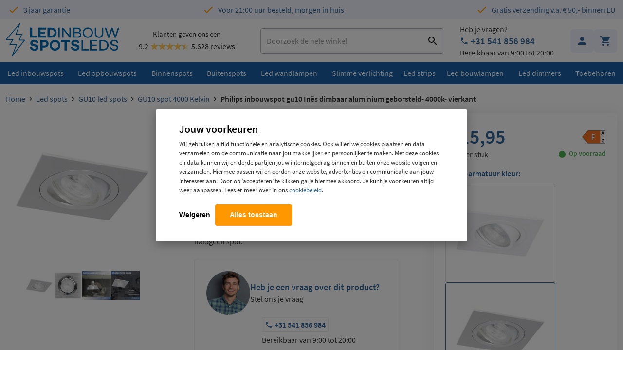

--- FILE ---
content_type: text/html; charset=UTF-8
request_url: https://www.ledinbouwspotsleds.nl/philips-gu10-led-inbouwspot-vierkant-ines-aluminium-geborsteld-3606gu10m4-31/
body_size: 39807
content:
 <!doctype html><html lang="nl"><head prefix="og: http://ogp.me/ns# fb: http://ogp.me/ns/fb# product: http://ogp.me/ns/product#"><script> var LOCALE = 'nl\u002DNL'; var BASE_URL = 'https\u003A\u002F\u002Fwww.ledinbouwspotsleds.nl\u002F'; var require = { 'baseUrl': 'https\u003A\u002F\u002Fwww.ledinbouwspotsleds.nl\u002Fstatic\u002Fversion1768466514\u002Ffrontend\u002FLedinbouwspotsledsnl\u002Fdefault\u002Fnl_NL' };</script> <meta charset="utf-8"/>
<meta name="title" content="Philips inbouwspot gu10 Inês dimbaar aluminium geborsteld 4000k vierkant"/>
<meta name="description" content="Dimbare Philips LED Inbouw spot 4 watt geeft een koude witte lichtkleur. Deze spot vervangt moeiteloos een 50 watt halogeen spot."/>
<meta name="robots" content="INDEX,FOLLOW"/>
<meta name="viewport" content="width=device-width, initial-scale=1"/>
<title>Philips inbouwspot gu10 Inês dimbaar aluminium geborsteld 4000k vierkant</title>
<link  rel="stylesheet" type="text/css"  media="all" href="https://www.ledinbouwspotsleds.nl/static/version1768466514/frontend/Ledinbouwspotsledsnl/default/nl_NL/mage/calendar.css" />
<link  rel="stylesheet" type="text/css"  media="all" href="https://www.ledinbouwspotsleds.nl/static/version1768466514/frontend/Ledinbouwspotsledsnl/default/nl_NL/FeedbackCompany_TheFeedbackCompany/css/widget.css" />
<link  rel="stylesheet" type="text/css"  media="all" href="https://www.ledinbouwspotsleds.nl/static/version1768466514/frontend/Ledinbouwspotsledsnl/default/nl_NL/css/theme.css" />
<link  rel="stylesheet" type="text/css"  media="all" href="https://www.ledinbouwspotsleds.nl/static/version1768466514/frontend/Ledinbouwspotsledsnl/default/nl_NL/Amasty_Label/vendor/tooltipster/css/tooltipster.min.css" />
<link  rel="stylesheet" type="text/css"  media="all" href="https://www.ledinbouwspotsleds.nl/static/version1768466514/frontend/Ledinbouwspotsledsnl/default/nl_NL/Amasty_LibSwiperJs/vendor/swiper/swiper.min.css" />
<link  rel="stylesheet" type="text/css"  media="all" href="https://www.ledinbouwspotsleds.nl/static/version1768466514/frontend/Ledinbouwspotsledsnl/default/nl_NL/mage/gallery/gallery.css" />
<link  rel="stylesheet" type="text/css"  media="all" href="https://www.ledinbouwspotsleds.nl/static/version1768466514/frontend/Ledinbouwspotsledsnl/default/nl_NL/Anowave_Ec/css/ec.css" />
<script  type="text/javascript"  src="https://www.ledinbouwspotsleds.nl/static/version1768466514/frontend/Ledinbouwspotsledsnl/default/nl_NL/requirejs/require.min.js"></script>
<script  type="text/javascript"  src="https://www.ledinbouwspotsleds.nl/static/version1768466514/frontend/Ledinbouwspotsledsnl/default/nl_NL/requirejs-min-resolver.min.js"></script>
<script  type="text/javascript"  src="https://www.ledinbouwspotsleds.nl/static/version1768466514/frontend/Ledinbouwspotsledsnl/default/nl_NL/mage/requirejs/mixins.min.js"></script>
<script  type="text/javascript"  src="https://www.ledinbouwspotsleds.nl/static/version1768466514/frontend/Ledinbouwspotsledsnl/default/nl_NL/requirejs-config.min.js"></script>
<script  type="text/javascript"  src="https://www.ledinbouwspotsleds.nl/static/version1768466514/frontend/Ledinbouwspotsledsnl/default/nl_NL/Anowave_Ec/js/ec.min.js"></script>
<script  type="text/javascript"  src="https://www.ledinbouwspotsleds.nl/static/version1768466514/frontend/Ledinbouwspotsledsnl/default/nl_NL/Anowave_Ec4/js/ec4.min.js"></script>
<script  type="text/javascript"  src="https://www.ledinbouwspotsleds.nl/static/version1768466514/frontend/Ledinbouwspotsledsnl/default/nl_NL/MailPlus_MailPlus/js/set-mp-cookie.min.js"></script>
<link  rel="alternate" hreflang="x-default" href="https://www.ledinbouwspotsleds.nl/philips-gu10-led-inbouwspot-vierkant-ines-aluminium-geborsteld-3606gu10m4-31/" />
<link  rel="alternate" hreflang="nl" href="https://www.ledinbouwspotsleds.nl/philips-gu10-led-inbouwspot-vierkant-ines-aluminium-geborsteld-3606gu10m4-31/" />
<link  rel="alternate" hreflang="nl-be" href="https://www.ledinbouwspotsleds.be/philips-gu10-led-inbouwspot-vierkant-ines-aluminium-geborsteld-3606gu10m4-31/" />
<link  rel="canonical" href="https://www.ledinbouwspotsleds.nl/philips-gu10-led-inbouwspot-vierkant-ines-aluminium-geborsteld-3606gu10m4-31/" />
<link  rel="icon" type="image/x-icon" href="https://www.ledinbouwspotsleds.nl/media/favicon/default/Schermafbeelding_2021-04-12_om_14.07.02.png" />
<link  rel="shortcut icon" type="image/x-icon" href="https://www.ledinbouwspotsleds.nl/media/favicon/default/Schermafbeelding_2021-04-12_om_14.07.02.png" />
<meta name="google-site-verification" content="biyTHsex3UVg2DZ3UZSFKXBqF0pIbt2cBRvhB3JVmg0" />
<style>
.item.level0.sub-default.hovered .submenu-level2 .item:last-child a { color: #1a5ea4; }
.g-recaptcha { display: none; }

@media only screen and (max-width:991px) {
.nav-open .page-wrapper {
	left: 0
}
}
</style>

<style>
.product-labels .label-most-sold:has(img), .product-labels .label-option_label:has(img), .product-labels .label-promo:has(img), .product-labels .label-recommended:has(img), .product-labels .label-text_label:has(img) {
    background: transparent;
    color: #33669a; 
}
.filter-options-content ol.items>li, .filter-options-content ul.items>li{
   flex-wrap: nowrap;
}

.blog-post-description a {
	color: #ff9800;
	text-decoration: underline;}

.blog-post-description a:hover {
	color: #1a5ea4;}
</style>

<script type="text/javascript">
  document.addEventListener('DOMContentLoaded', (event) => {
    if (document.body.classList.contains('catalog-category-view')) {
      if (
        window.location.href.includes('/led-inbouwspots') ||
        window.location.href.includes('/led-wandlampen')
      ) {
        ;(function (c, l, a, r, i, t, y) {
          c[a] =
            c[a] ||
            function () {
              ;(c[a].q = c[a].q || []).push(arguments)
            }

          t = l.createElement(r)
          t.async = 1
          t.src = 'https://www.clarity.ms/tag/' + i

          y = l.getElementsByTagName(r)[0]
          y.parentNode.insertBefore(t, y)
        })(window, document, 'clarity', 'script', 'ptbwmkp7s3')
      }
    }
  })
</script>
   <script type="text/x-magento-init">
        {
            "*": {
                "Magento_PageCache/js/form-key-provider": {
                    "isPaginationCacheEnabled":
                        0                }
            }
        }</script> <style> .ec-gtm-cookie-directive > div { background: #ffffff; color: #000000; -webkit-border-radius: 8px; -moz-border-radius: 8px; -ms-border-radius: 8px; -o-border-radius: 8px; border-radius: 8px; } .ec-gtm-cookie-directive > div > div > div a.action.accept, .ec-gtm-cookie-directive > div > div > div a.action.accept-all { color: #8bc53f; } .ec-gtm-cookie-directive > div > div > div .ec-gtm-cookie-directive-note-toggle { color: #8bc53f; } .ec-gtm-cookie-directive-segments { background: #ffffff; } .ec-gtm-cookie-directive-segments > div input[type="checkbox"] + label:before { border:1px solid #000000; }</style>    <script data-ommit="true">

	window.dataLayer = window.dataLayer || [];

	 window.AEC = window.AEC || { version: "103.1.7"	};

	 AEC.Const = 
	{
		TIMING_CATEGORY_ADD_TO_CART:		'Add To Cart Time',
		TIMING_CATEGORY_REMOVE_FROM_CART:	'Remove From Cart Time',
		TIMING_CATEGORY_PRODUCT_CLICK:		'Product Detail Click Time',
		TIMING_CATEGORY_CHECKOUT:			'Checkout Time',
		TIMING_CATEGORY_CHECKOUT_STEP:		'Checkout Step Time',
		TIMING_CATEGORY_PRODUCT_WISHLIST:	'Add to Wishlist Time',
		TIMING_CATEGORY_PRODUCT_COMPARE:	'Add to Compare Time'
	};

	AEC.Const.URL 					= 'https://www.ledinbouwspotsleds.nl/';
	AEC.Const.VARIANT_DELIMITER 	= '-';
	AEC.Const.VARIANT_DELIMITER_ATT = ':';

	 AEC.Const.CHECKOUT_STEP_SHIPPING 	= 1;
	AEC.Const.CHECKOUT_STEP_PAYMENT  	= 2;
	AEC.Const.CHECKOUT_STEP_ORDER  		= 3;

	 AEC.Const.DIMENSION_SEARCH = 18;

	 AEC.Const.COOKIE_DIRECTIVE 								= false;
	AEC.Const.COOKIE_DIRECTIVE_SEGMENT_MODE 				= false;
	AEC.Const.COOKIE_DIRECTIVE_SEGMENT_MODE_EVENTS			= ["cookieConsentGranted"];	
	AEC.Const.COOKIE_DIRECTIVE_CONSENT_GRANTED_EVENT 		= "cookieConsentGranted";
	AEC.Const.COOKIE_DIRECTIVE_CONSENT_DECLINE_EVENT 		= "cookieConsentDeclined";

	 AEC.Const.COOKIE_DIRECTIVE_CONSENT_GRANTED = AEC.CookieConsent.getConsent("cookieConsentGranted");

	 AEC.Const.CATALOG_CATEGORY_ADD_TO_CART_REDIRECT_EVENT = "catalogCategoryAddToCartRedirect";

	 AEC.Message = 
	{
		confirm: 			 true,
		confirmRemoveTitle:  "Weet je het zeker?",
		confirmRemove: 		 "Weet je zeker dat je het product wil verwijderen?"
	};
			
	AEC.storeName 			= "NL";
	AEC.currencyCode	 	= "EUR";
	AEC.useDefaultValues 	= false;
	AEC.facebook 			= false;
	AEC.facebookInitParams 	= [];

	 AEC.SUPER = [];

	 AEC.CONFIGURABLE_SIMPLES = [];

	 AEC.BUNDLE = {"bundles":{"462":{"143":{"id":"3606-VT","name":"Armatuur 3606","price":"2.000000","quantity":"1.0000"}},"1017":{"891":{"id":"GU10-4W-40","name":"GU10 4 Watt - 4000K","price":"0.000000","quantity":"1.0000"}},"1018":{"893":{"id":"GU10-Fitting","name":"GU10 Fitting","price":"0.000000","quantity":"1.0000"}}},"options":{"462":{"option_title":"Armatuur 3606","option_type":"multi"},"1017":{"option_title":"GU10 4 Watt - 4000K","option_type":"multi"},"1018":{"option_title":"GU10 Fitting","option_type":"multi"}}};

	 AEC.localStorage = true;

	 AEC.summary = false;

	 AEC.reset = false;</script> <script data-ommit="true">

    (summary => 
    {
    	if (summary)
    	{
        	let getSummary = (event) => 
        	{
            	AEC.Request.post("https:\/\/www.ledinbouwspotsleds.nl\/datalayer\/index\/cart\/",{ event:event }, (response) => 
            	{
                	dataLayer.push(response);
               	});
            };

            ['ec.cookie.remove.item.data','ec.cookie.update.item.data','ec.cookie.add.data'].forEach(event => 
            {
            	AEC.EventDispatcher.on(event, (event => 
            	{
                	return () => 
                	{
                    	setTimeout(() => { getSummary(event); }, 2000);
                    };
                })(event));
            });
    	}
    })(AEC.summary);</script><script data-ommit="true">

    if (AEC.GA4)
    {
    	AEC.GA4.enabled = true;

    	 AEC.GA4.conversion_event = "purchase";

    	 AEC.GA4.currency = "EUR";

    	 AEC.GA4.quote = [];
    }</script><script data-ommit="true">

	 window.dataLayer = window.dataLayer || [];

	  var dataLayerTransport = (function()
	{
		var data = [];
		
		return {
			data:[],
			push: function(data)
			{
				this.data.push(data);
				
				return this;
			},
			serialize: function()
			{
				return this.data;
			}
		}	
	})();</script>  <script data-ommit="true">

	/* Dynamic remarketing */
	window.google_tag_params = window.google_tag_params || {};

	/* Default pagetype */
	window.google_tag_params.ecomm_pagetype = 'product';

	/* Grouped products collection */
	window.G = [];

	/**
	 * Global revenue 
	 */
	window.revenue = 0;

	/**
	 * DoubleClick
	 */
	window.DoubleClick = 
	{
		DoubleClickRevenue:	 	0,
		DoubleClickTransaction: 0,
		DoubleClickQuantity: 	0
	};
	
	 AEC.Cookie.visitor({"visitorLoginState":"Logged out","visitorLifetimeValue":0,"visitorExistingCustomer":"Nee","visitorType":"NOT LOGGED IN","currentStore":"NL"}).push(dataLayer, false);

	 dataLayer.push({ pageType: "product"});</script>   <script data-ommit="true">

		 
			(params => 
			{
				window.google_tag_params.ecomm_pagetype 	= params.ecomm_pagetype;
	    		window.google_tag_params.ecomm_category 	= params.ecomm_category;

	    		window.google_tag_params.ecomm_prodid		= (pid => 
				{
					if(window.location.hash)
					{
						let hash = window.location.hash.substring(1);

						Object.entries(AEC.CONFIGURABLE_SIMPLES).forEach(([key, configurable]) => 
						{
							Object.entries(configurable.configurations).forEach(([key, value]) => 
							{
								let compare = [value.value,value.label].join('=');

								if (-1 !== hash.indexOf(compare))
								{
									pid = configurable.id;
								}
							});
						});	
					}

					return pid;
					
				})(params.ecomm_prodid);

	    		window.google_tag_params.ecomm_totalvalue 	= params.ecomm_totalvalue;

			})({"ecomm_pagetype":"product","ecomm_category":"Led spots\/GU10 led spots\/GU10 spot 4000 Kelvin","ecomm_prodid":"3606GU10M4-40","ecomm_totalvalue":15.95});

    		window.google_tag_params.returnCustomer 	=  false;

    	   (payload => 
		{
			AEC.CookieConsent.queue(() => 
			{
				AEC.Cookie.detail(payload).push(dataLayer);
				
			}).process();

			 dataLayerTransport.push(payload);

             document.addEventListener("DOMContentLoaded", () => 
            {
            	let impressions = (function()
            	{
            		var impressions = [], trace = {};
            
            		document.querySelectorAll('[data-event=productClick]').forEach(element => 
            		{
            			var entity = 
            			{
            				id: 				   element.dataset.id,
            				name: 				   element.dataset.name,
            				category:			   element.dataset.category,
            				brand:				   element.dataset.brand,
            				list:				   element.dataset.list,
            				price:		parseFloat(element.dataset.price),
            				position: 	parseFloat(element.dataset.position),
            				remarketingFacebookId: element.dataset.remarketingFacebookId,
            				remarketingAdwordsId:  element.dataset.remarketingAdwordsId,
            			};
            
                    	var attributes = element.dataset.attributes;
            
                    	if (attributes)
            	        {
                	        Object.entries(JSON.parse(attributes)).forEach(([key, value]) => 
                	        {
                    	        entity[key] = value;
                	        });
                	    }

                	    if (!trace.hasOwnProperty(entity.id))
                	    {
                    	    trace[entity.id] = true;
                    	    
            				impressions.push(entity);
                	    }
                	});
            
            		return impressions;
            	})();

            	if (impressions.length)
            	{
            		let data = {"ecommerce":{"currencyCode":"EUR","actionField":{"list":"Mixed Products"}},"event":"impression"};

            	    data.ecommerce['impressions'] = impressions;

            	    AEC.CookieConsent.queue(() => 
        			{
            			AEC.Cookie.impressions(data).push(dataLayer);
            			
        			}).process();
            	}
            });
            
		})({"ecommerce":{"currencyCode":"EUR","detail":{"actionField":{"list":"GU10 spot 4000 Kelvin"},"products":[{"id":"3606GU10M4-40","name":"Philips inbouwspot gu10 Inês dimbaar aluminium geborsteld- 4000k- vierkant","price":15.95,"brand":"","category":"Led spots\/GU10 led spots\/GU10 spot 4000 Kelvin","dimension10":"Op voorraad","quantity":1}]},"impressions":[{"list":"Related products","category":"Related products","id":"LUMA.01","name":"Led dimmer - 230 volt - fase afsnijding Maximaal 150 watt","brand":"","price":45.95,"position":1},{"list":"Related products","category":"Related products","id":"LUMA.04","name":"Inbouw LED Dim Module Zigbee","brand":"","price":49.95,"position":2},{"list":"Related products","category":"Related products","id":"GZ-76","name":" Ø 76 mm BI-metaal gatenzaag set","brand":"","price":22.95,"position":3},{"list":"Related products","category":"Related products","id":"WLK3V-Doos","name":"Doos Wago Lasklemmen 3-voudig 221 serie","brand":"","price":20.95,"position":4},{"list":"Related products","category":"Related products","id":"WLK3V","name":"Wago Lasklemmen 3-voudig 221 serie","brand":"","price":0.45,"position":5},{"list":"Related products","category":"Related products","id":"DR2075","name":"230 Volt Montagedraad 2 x 0.75mm","brand":"","price":0.9,"position":6},{"list":"Related products","category":"Related products","id":"DR2100","name":"230 Volt Montagedraad 2 x 1.00mm","brand":"","price":0.99,"position":7}]},"currentStore":"NL"});
		

		 window.G = [];

		</script>    <!-- Google Tag Manager -->
<script>(function(w,d,s,l,i){w[l]=w[l]||[];w[l].push({'gtm.start':
new Date().getTime(),event:'gtm.js'});var f=d.getElementsByTagName(s)[0],
j=d.createElement(s),dl=l!='dataLayer'?'&l='+l:'';j.async=true;j.src=
'https://ssgtm.ledinbouwspotsleds.nl/gtm.js?id='+i+dl;f.parentNode.insertBefore(j,f);
})(window,document,'script','dataLayer','GTM-KTDDZ2H');</script>
<!-- End Google Tag Manager -->  <script data-ommit="true">

    </script> <script data-ommit="true">AEC.Bind.apply({"performance":false})</script>      <link rel="preload" as="font" href="https://www.ledinbouwspotsleds.nl/static/version1768466514/frontend/Ledinbouwspotsledsnl/default/nl_NL/fonts/whitelabel-icons/whitelabel-icons.woff2" type="font/woff2" crossorigin="anonymous" />  <link rel="preload" as="font" href="https://www.ledinbouwspotsleds.nl/static/version1768466514/frontend/Ledinbouwspotsledsnl/default/nl_NL/fonts/sourcesanspro/source-sans-pro-v14-latin-regular.woff2" type="font/woff2" crossorigin="anonymous" />  <link rel="preload" as="font" href="https://www.ledinbouwspotsleds.nl/static/version1768466514/frontend/Ledinbouwspotsledsnl/default/nl_NL/fonts/sourcesanspro/source-sans-pro-v14-latin-600.woff2" type="font/woff2" crossorigin="anonymous" /> <meta property="og:type" content="product" /><meta property="og:title" content="Philips&#x20;inbouwspot&#x20;gu10&#x20;In&#xEA;s&#x20;dimbaar&#x20;aluminium&#x20;geborsteld-&#x20;4000k-&#x20;vierkant" /><meta property="og:image" content="https://www.ledinbouwspotsleds.nl/media/catalog/product/cache/c0948b183363ad5b8f215865d05a7baa/p/h/philips_gu10_led_inbouwspot_3606gu10m4-w_01_zonder_badge_2.jpg" /><meta property="og:description" content="Dimbare&#x20;Philips&#x20;LED&#x20;Inbouw&#x20;spot&#x20;4&#x20;watt&#x20;geeft&#x20;een&#x20;koude&#x20;witte&#x20;lichtkleur.&#x20;Deze&#x20;spot&#x20;vervangt&#x20;moeiteloos&#x20;een&#x20;50&#x20;watt&#x20;halogeen&#x20;spot." /><meta property="og:url" content="https://www.ledinbouwspotsleds.nl/philips-gu10-led-inbouwspot-vierkant-ines-aluminium-geborsteld-3606gu10m4-31/" /> <meta property="product:price:amount" content="15.95"/> <meta property="product:price:currency" content="EUR"/> <script type="application/ld+json">{"@context":"http:\/\/schema.org","@type":"WebSite","url":"https:\/\/www.ledinbouwspotsleds.nl\/","name":"Ledinbouwspotsleds.nl"}</script><script type="application/ld+json">{"@context":"http:\/\/schema.org","@type":"Product","name":"Philips inbouwspot gu10 In\u00eas dimbaar aluminium geborsteld- 4000k- vierkant","description":"<p>Dimbare Philips LED Inbouw spot 4 watt geeft een koude witte lichtkleur. Deze spot vervangt moeiteloos een 50 watt halogeen spot.<\/p>","image":"https:\/\/www.ledinbouwspotsleds.nl\/media\/catalog\/product\/cache\/ca9b9e196c024fbc9ae7e11116074962\/p\/h\/philips_gu10_led_inbouwspot_3606gu10m4-w_01_zonder_badge_2.jpg","offers":{"@type":"http:\/\/schema.org\/Offer","price":15.95,"url":"https:\/\/www.ledinbouwspotsleds.nl\/philips-gu10-led-inbouwspot-vierkant-ines-aluminium-geborsteld-3606gu10m4-31\/","priceCurrency":"EUR","availability":"http:\/\/schema.org\/InStock","shippingDetails":{"deliveryTime":{"businessDays":{"@type":"OpeningHoursSpecification","dayOfWeek":[""]},"@type":"ShippingDeliveryTime"},"@type":"OfferShippingDetails"}},"aggregateRating":{"ratingValue":"100","reviewCount":"1","bestRating":100,"worstRating":0,"@type":"AggregateRating"}}</script><script type="application/ld+json">{"@context":"http:\/\/schema.org\/","@type":"WebPage","speakable":{"@type":"SpeakableSpecification","cssSelector":[".description"],"xpath":["\/html\/head\/title"]}}</script></head><body data-container="body" data-mage-init='{"loaderAjax": {}, "loader": { "icon": "https://www.ledinbouwspotsleds.nl/static/version1768466514/frontend/Ledinbouwspotsledsnl/default/nl_NL/images/loader-2.gif"}}' id="html-body" class="page-product-bundle experius-menu catalog-product-view product-philips-gu10-led-inbouwspot-vierkant-ines-aluminium-geborsteld-3606gu10m4-31 page-layout-1column">  <style> @font-face { font-family: Source Sans Pro; src: url(https://www.ledinbouwspotsleds.nl/static/version1768466514/frontend/Ledinbouwspotsledsnl/default/nl_NL/fonts/sourcesanspro/source-sans-pro-v14-latin-600.woff2) format('woff2'),url(https://www.ledinbouwspotsleds.nl/static/version1768466514/frontend/Ledinbouwspotsledsnl/default/nl_NL/fonts/sourcesanspro/source-sans-pro-v14-latin-600.woff) format('woff'); font-weight: 600; font-style: normal; font-display: swap; }</style>  <style> @font-face { font-family: Source Sans Pro; src: url(https://www.ledinbouwspotsleds.nl/static/version1768466514/frontend/Ledinbouwspotsledsnl/default/nl_NL/fonts/sourcesanspro/source-sans-pro-v14-latin-regular.woff2) format('woff2'),url(https://www.ledinbouwspotsleds.nl/static/version1768466514/frontend/Ledinbouwspotsledsnl/default/nl_NL/fonts/sourcesanspro/source-sans-pro-v14-latin-regular.woff) format('woff'); font-weight: 400; font-style: normal; font-display: swap; }</style>  <style> @font-face { font-family: WhitelabelIcons; src: url(https://www.ledinbouwspotsleds.nl/static/version1768466514/frontend/Ledinbouwspotsledsnl/default/nl_NL/fonts/whitelabel-icons/whitelabel-icons.woff2) format('woff2'),url(https://www.ledinbouwspotsleds.nl/static/version1768466514/frontend/Ledinbouwspotsledsnl/default/nl_NL/fonts/whitelabel-icons/whitelabel-icons.woff) format('woff'); font-weight: 400; font-style: regular; font-display: swap; }</style>      <script type="text/x-magento-init">
    {
        "*": {
            "Magento_PageBuilder/js/widget-initializer": {
                "config": {"[data-content-type=\"slider\"][data-appearance=\"default\"]":{"Magento_PageBuilder\/js\/content-type\/slider\/appearance\/default\/widget":false},"[data-content-type=\"map\"]":{"Magento_PageBuilder\/js\/content-type\/map\/appearance\/default\/widget":false},"[data-content-type=\"row\"]":{"Magento_PageBuilder\/js\/content-type\/row\/appearance\/default\/widget":false},"[data-content-type=\"tabs\"]":{"Magento_PageBuilder\/js\/content-type\/tabs\/appearance\/default\/widget":false},"[data-content-type=\"slide\"]":{"Magento_PageBuilder\/js\/content-type\/slide\/appearance\/default\/widget":{"buttonSelector":".pagebuilder-slide-button","showOverlay":"hover","dataRole":"slide"}},"[data-content-type=\"banner\"]":{"Magento_PageBuilder\/js\/content-type\/banner\/appearance\/default\/widget":{"buttonSelector":".pagebuilder-banner-button","showOverlay":"hover","dataRole":"banner"}},"[data-content-type=\"buttons\"]":{"Magento_PageBuilder\/js\/content-type\/buttons\/appearance\/inline\/widget":false},"[data-content-type=\"products\"][data-appearance=\"carousel\"]":{"Magento_PageBuilder\/js\/content-type\/products\/appearance\/carousel\/widget":false}},
                "breakpoints": {"desktop":{"label":"Desktop","stage":true,"default":true,"class":"desktop-switcher","icon":"Magento_PageBuilder::css\/images\/switcher\/switcher-desktop.svg","conditions":{"min-width":"1024px"},"options":{"products":{"default":{"slidesToShow":"5"}}}},"tablet":{"conditions":{"max-width":"1024px","min-width":"768px"},"options":{"products":{"default":{"slidesToShow":"4"},"continuous":{"slidesToShow":"3"}}}},"mobile":{"label":"Mobile","stage":true,"class":"mobile-switcher","icon":"Magento_PageBuilder::css\/images\/switcher\/switcher-mobile.svg","media":"only screen and (max-width: 768px)","conditions":{"max-width":"768px","min-width":"640px"},"options":{"products":{"default":{"slidesToShow":"3"}}}},"mobile-small":{"conditions":{"max-width":"640px"},"options":{"products":{"default":{"slidesToShow":"2"},"continuous":{"slidesToShow":"1"}}}}}            }
        }
    }</script>    <div class="cookie-status-message" id="cookie-status">The store will not work correctly in the case when cookies are disabled.</div> <script type="text&#x2F;javascript">document.querySelector("#cookie-status").style.display = "none";</script> <script type="text/x-magento-init">
    {
        "*": {
            "cookieStatus": {}
        }
    }</script> <script type="text/x-magento-init">
    {
        "*": {
            "mage/cookies": {
                "expires": null,
                "path": "\u002F",
                "domain": ".www.ledinbouwspotsleds.nl",
                "secure": true,
                "lifetime": "3600"
            }
        }
    }</script>  <noscript><div class="message global noscript"><div class="content"><p><strong>JavaScript lijkt te zijn uitgeschakeld in uw browser.</strong> <span> Voor de beste gebruikerservaring, zorg ervoor dat javascript ingeschakeld is voor uw browser.</span></p></div></div></noscript>    <script> window.cookiesConfig = window.cookiesConfig || {}; window.cookiesConfig.secure = true; </script> <script>    require.config({
        map: {
            '*': {
                wysiwygAdapter: 'mage/adminhtml/wysiwyg/tiny_mce/tinymceAdapter'
            }
        }
    });</script> <script>    require.config({
        paths: {
            googleMaps: 'https\u003A\u002F\u002Fmaps.googleapis.com\u002Fmaps\u002Fapi\u002Fjs\u003Fv\u003D3\u0026key\u003D'
        },
        config: {
            'Magento_PageBuilder/js/utils/map': {
                style: '',
            },
            'Magento_PageBuilder/js/content-type/map/preview': {
                apiKey: '',
                apiKeyErrorMessage: 'You\u0020must\u0020provide\u0020a\u0020valid\u0020\u003Ca\u0020href\u003D\u0027https\u003A\u002F\u002Fwww.ledinbouwspotsleds.nl\u002Fadminhtml\u002Fsystem_config\u002Fedit\u002Fsection\u002Fcms\u002F\u0023cms_pagebuilder\u0027\u0020target\u003D\u0027_blank\u0027\u003EGoogle\u0020Maps\u0020API\u0020key\u003C\u002Fa\u003E\u0020to\u0020use\u0020a\u0020map.'
            },
            'Magento_PageBuilder/js/form/element/map': {
                apiKey: '',
                apiKeyErrorMessage: 'You\u0020must\u0020provide\u0020a\u0020valid\u0020\u003Ca\u0020href\u003D\u0027https\u003A\u002F\u002Fwww.ledinbouwspotsleds.nl\u002Fadminhtml\u002Fsystem_config\u002Fedit\u002Fsection\u002Fcms\u002F\u0023cms_pagebuilder\u0027\u0020target\u003D\u0027_blank\u0027\u003EGoogle\u0020Maps\u0020API\u0020key\u003C\u002Fa\u003E\u0020to\u0020use\u0020a\u0020map.'
            },
        }
    });</script><script>
    require.config({
        shim: {
            'Magento_PageBuilder/js/utils/map': {
                deps: ['googleMaps']
            }
        }
    });</script> <!-- Google Tag Manager (noscript) -->
<noscript><iframe src="https://ssgtm.ledinbouwspotsleds.nl/ns.html?id=GTM-KTDDZ2H"
height="0" width="0" style="display:none;visibility:hidden"></iframe></noscript>
<!-- End Google Tag Manager (noscript) --><script>
    require([
        "mage/url",
    ], function(urlBuilder){
        'use strict';
        urlBuilder.setBaseUrl("https://www.ledinbouwspotsleds.nl/");
    });</script><div class="page-wrapper"><header class="page-header"><div class="panel wrapper"><div class="panel header"> <section class="content-block content-block-usps usps-wrapper" data-content-block-id="usps"> <ul class="contentmanager-usps"> <li>   <span class="icon-usp"><span></span></span>  <span>3 jaar garantie</span> </li>  <li>   <span class="icon-usp"><span></span></span>  <span>Voor 21:00 uur besteld, morgen in huis</span> </li>  <li>   <span class="icon-usp"><span></span></span>  <span>Gratis verzending v.a. € 50,- binnen EU</span> </li> </ul></section>  <script type="text/x-magento-init">
    {
        "*": {
            "Magento_Ui/js/core/app": {
                "components": {
                    "customer": {
                        "component": "Magento_Customer/js/view/customer"
                    }
                }
            },
            "experiusStickyHeader": {
                "activeFromDimensions": {
                    "0": 0,
                    "768": 500,
                    "992": 765
                },
                "delta": 0,
                "scrollDelay": 2,
                "windowHeightSwitchpoint": 0
            }
        }
    }</script> <a class="action skip contentarea" href="#contentarea"><span> Ga naar de inhoud</span></a>    <div class="switcher language switcher-language" data-ui-id="language-switcher" id="switcher-language"><strong class="label switcher-label"><span>Taal</span></strong> <div class="actions dropdown options switcher-options"><div class="action toggle switcher-trigger" id="switcher-language-trigger">  <strong class="view-nl"><img src="https://www.ledinbouwspotsleds.nl/static/version1768466514/frontend/Ledinbouwspotsledsnl/default/nl_NL/images/flags/nl_NL.png" alt="NL" /><span>NL</span></strong>    </div><ul class="dropdown switcher-dropdown" data-mage-init='{"dropdownDialog":{ "appendTo":"#switcher-language > .options", "triggerTarget":"#switcher-language-trigger", "closeOnMouseLeave": false, "triggerClass":"active", "parentClass":"active", "buttons":null}}'>    <li class="view-be switcher-option"><a href="#" data-post='{"action":"https:\/\/www.ledinbouwspotsleds.nl\/stores\/store\/redirect\/","data":{"___store":"be","___from_store":"nl","uenc":"aHR0cHM6Ly93d3cubGVkaW5ib3V3c3BvdHNsZWRzLmJlL3BoaWxpcHMtZ3UxMC1sZWQtaW5ib3V3c3BvdC12aWVya2FudC1pbmVzLWFsdW1pbml1bS1nZWJvcnN0ZWxkLTM2MDZndTEwbTQtMzEv"}}' ><img src="https://www.ledinbouwspotsleds.nl/static/version1768466514/frontend/Ledinbouwspotsledsnl/default/nl_NL/images/flags/nl_BE.png" alt="BE" /></a></li>  </ul></div></div>   </div></div><div class="header wrapper"><div class="header innerwrapper"><div class="header content"> <a class="logo" href="https://www.ledinbouwspotsleds.nl/" title="" aria-label="store logo"><svg viewBox="0 0 201.833 58.544" xmlns="http://www.w3.org/2000/svg"><defs><clipPath clipPathUnits="userSpaceOnUse" id="a"><path d="M0 330h600V0H0Z" transform="translate(-244.017 -186.209)"/></clipPath><clipPath clipPathUnits="userSpaceOnUse" id="b"><path d="M0 330h600V0H0Z"/></clipPath><clipPath clipPathUnits="userSpaceOnUse" id="c"><path d="M0 330h600V0H0Z" transform="translate(-341.79 -176.45)"/></clipPath><clipPath clipPathUnits="userSpaceOnUse" id="d"><path d="M0 330h600V0H0Z" transform="translate(-376.777 -182.613)"/></clipPath><clipPath clipPathUnits="userSpaceOnUse" id="e"><path d="M0 330h600V0H0Z" transform="translate(-446.89 -201.397)"/></clipPath><clipPath clipPathUnits="userSpaceOnUse" id="f"><path d="M0 330h600V0H0Z" transform="translate(-506.435 -198.095)"/></clipPath><clipPath clipPathUnits="userSpaceOnUse" id="g"><path d="M0 330h600V0H0Z" transform="translate(-569.827 -176.156)"/></clipPath><clipPath clipPathUnits="userSpaceOnUse" id="h"><path d="M0 330h600V0H0Z" transform="translate(-179.42 -148.286)"/></clipPath><clipPath clipPathUnits="userSpaceOnUse" id="i"><path d="M0 330h600V0H0Z" transform="translate(-208.734 -136.391)"/></clipPath><clipPath clipPathUnits="userSpaceOnUse" id="j"><path d="M0 330h600V0H0Z" transform="translate(-278.588 -138.157)"/></clipPath><clipPath clipPathUnits="userSpaceOnUse" id="k"><path d="M0 330h600V0H0Z" transform="translate(-321.406 -154.119)"/></clipPath><clipPath clipPathUnits="userSpaceOnUse" id="l"><path d="M0 330h600V0H0Z" transform="translate(-386.418 -148.286)"/></clipPath><clipPath clipPathUnits="userSpaceOnUse" id="m"><path d="M0 330h600V0H0Z" transform="translate(-431.97 -112.066)"/></clipPath><clipPath clipPathUnits="userSpaceOnUse" id="n"><path d="M0 330h600V0H0Z" transform="translate(-446.617 -141.303)"/></clipPath><clipPath clipPathUnits="userSpaceOnUse" id="o"><path d="M0 330h600V0H0Z" transform="translate(-505.322 -118.818)"/></clipPath><clipPath clipPathUnits="userSpaceOnUse" id="p"><path d="M0 330h600V0H0Z" transform="translate(-581.714 -149.438)"/></clipPath><clipPath clipPathUnits="userSpaceOnUse" id="q"><path d="M0 330h600V0H0Z" transform="translate(-38.253 -143.536)"/></clipPath></defs><path d="M410.76 334.13h-48.134v-66.525h14.185v53.906h33.948zM432.347 294.9h31.11v12.815h-31.11v13.599h35.121v12.816h-49.306v-66.525h49.306v12.816h-35.12z" style="fill:#006cb5;fill-opacity:1;fill-rule:nonzero;stroke:none;stroke-width:1.33333" transform="matrix(.26458 0 0 .26458 -52.762 -63.176)"/><path d="M0 0c8.878 0 15.922 6.75 15.922 15.409C15.922 23.773 8.878 30.45 0 30.45h-8.805V0Zm0 40.135c15.335 0 26.708-10.492 26.708-24.726C26.708.88 15.335-9.759 0-9.759h-19.444v49.894z" style="fill:#006cb5;fill-opacity:1;fill-rule:nonzero;stroke:none" transform="matrix(.35278 0 0 -.35278 80.967 21.787)" clip-path="url(#a)"/><path d="M286.313 176.45h-6.971v49.894h6.971z" style="fill:#006cb5;fill-opacity:1;fill-rule:nonzero;stroke:none" transform="matrix(.35278 0 0 -.35278 -5.117 87.477)" clip-path="url(#b)"/><path d="M0 0h-5.723l-30.523 36.98V0h-6.971v49.894h5.503l30.67-37.567v37.567H0Z" style="fill:#006cb5;fill-opacity:1;fill-rule:nonzero;stroke:none" transform="matrix(.35278 0 0 -.35278 115.46 25.23)" clip-path="url(#c)"/><path d="M0 0c7.411 0 11.52 3.596 11.52 8.292 0 4.842-4.256 7.484-11.3 7.484h-15.848V0Zm-15.628 22.013h13.941c7.117 0 11.005 3.081 11.005 8.071 0 4.622-3.815 7.483-10.491 7.483h-14.455ZM18.417 7.485C18.417-.66 11.373-6.163.294-6.163h-22.893v49.894H-.44c10.199 0 16.436-4.916 16.436-12.767 0-5.283-2.936-9.685-7.924-11.3 6.97-1.321 10.345-6.163 10.345-12.179" style="fill:#006cb5;fill-opacity:1;fill-rule:nonzero;stroke:none" transform="matrix(.35278 0 0 -.35278 127.802 23.055)" clip-path="url(#d)"/><path d="M0 0c0 10.639-8.218 19.444-18.857 19.444-10.713 0-18.931-8.805-18.931-19.444s8.218-19.443 18.931-19.443C-8.218-19.443 0-10.639 0 0m7.118 0c0-14.381-11.594-25.974-25.975-25.974-14.381 0-25.974 11.593-25.974 25.974 0 14.382 11.593 25.975 25.974 25.975S7.118 14.382 7.118 0" style="fill:#006cb5;fill-opacity:1;fill-rule:nonzero;stroke:none" transform="matrix(.35278 0 0 -.35278 152.536 16.429)" clip-path="url(#e)"/><path d="M0 0c0-13.647-8.658-22.746-21.645-22.746S-43.29-13.647-43.29 0v28.249h6.97V0c0-9.392 5.87-16.216 14.675-16.216S-6.97-9.392-6.97 0v28.249H0Z" style="fill:#006cb5;fill-opacity:1;fill-rule:nonzero;stroke:none" transform="matrix(.35278 0 0 -.35278 173.543 17.594)" clip-path="url(#f)"/><path d="M0 0h-6.897l-12.841 37.714L-32.651 0h-6.824l-16.876 50.188h7.41L-36.1 10.785l13.354 39.403h6.016l13.282-39.403L9.465 50.188h7.337z" style="fill:#006cb5;fill-opacity:1;fill-rule:nonzero;stroke:none" transform="matrix(.35278 0 0 -.35278 195.906 25.333)" clip-path="url(#g)"/><path d="M0 0h-10.974c-.69 4.604-3.607 7.827-9.976 7.827-5.449 0-9.055-2.378-9.055-6.445 0-3.531 2.685-5.065 7.443-6.063l6.447-1.305C-6.139-8.057-.23-11.972-.23-20.72c0-9.976-8.212-16.575-20.72-16.575-12.585 0-21.948 6.752-22.869 18.34h11.051c.844-5.218 5.448-8.671 12.432-8.671 5.448 0 8.595 2.148 8.595 5.678 0 2.149-1.228 4.452-6.523 5.373l-8.518 1.687C-37.142-12.815-41.67-7.75-41.67.384c0 10.053 7.981 16.729 19.953 16.729C-12.969 17.113-1.228 13.507 0 0" style="fill:#006cb5;fill-opacity:1;fill-rule:nonzero;stroke:none" transform="matrix(.35278 0 0 -.35278 58.18 35.165)" clip-path="url(#h)"/><path d="M0 0c6.293 0 10.513 3.761 10.513 9.363 0 5.065-4.22 8.364-10.513 8.364h-8.902V0Zm.384 27.857c12.739 0 21.103-7.291 21.103-18.494 0-11.742-8.902-19.416-22.561-19.416h-7.828v-14.273h-11.127v52.183z" style="fill:#006cb5;fill-opacity:1;fill-rule:nonzero;stroke:none" transform="matrix(.35278 0 0 -.35278 68.52 39.361)" clip-path="url(#i)"/><path d="M0 0c0 9.209-6.753 16.806-16.039 16.806-9.209 0-16.038-7.597-16.038-16.806s6.829-16.806 16.038-16.806C-6.753-16.806 0-9.209 0 0m11.281 0c0-15.118-12.049-27.166-27.32-27.166-15.194 0-27.242 12.048-27.242 27.166s12.048 27.166 27.242 27.166c15.271 0 27.32-12.048 27.32-27.166" style="fill:#006cb5;fill-opacity:1;fill-rule:nonzero;stroke:none" transform="matrix(.35278 0 0 -.35278 93.163 38.738)" clip-path="url(#j)"/><path d="M0 0v-42.053h-11.127V0h-17.42v10.13H17.42V0Z" style="fill:#006cb5;fill-opacity:1;fill-rule:nonzero;stroke:none" transform="matrix(.35278 0 0 -.35278 108.268 33.107)" clip-path="url(#k)"/><path d="M0 0h-10.974c-.69 4.604-3.607 7.827-9.976 7.827-5.449 0-9.055-2.378-9.055-6.445 0-3.531 2.686-5.065 7.444-6.063l6.445-1.305C-6.139-8.057-.23-11.972-.23-20.72c0-9.976-8.211-16.575-20.72-16.575-12.585 0-21.948 6.752-22.869 18.34h11.051c.844-5.218 5.449-8.671 12.432-8.671 5.448 0 8.595 2.148 8.595 5.678 0 2.149-1.228 4.452-6.523 5.373l-8.519 1.687C-37.142-12.815-41.67-7.75-41.67.384c0 10.053 7.981 16.729 19.953 16.729C-12.969 17.113-1.228 13.507 0 0" style="fill:#006cb5;fill-opacity:1;fill-rule:nonzero;stroke:none" transform="matrix(.35278 0 0 -.35278 131.203 35.165)" clip-path="url(#l)"/><path d="M0 0h-35.608v52.183h7.291V6.599H0Z" style="fill:#006cb5;fill-opacity:1;fill-rule:nonzero;stroke:none" transform="matrix(.35278 0 0 -.35278 147.273 47.943)" clip-path="url(#m)"/><path d="M0 0h26.706v-6.753H0v-15.732h29.775v-6.753H-7.29v52.183h37.065v-6.753H0Z" style="fill:#006cb5;fill-opacity:1;fill-rule:nonzero;stroke:none" transform="matrix(.35278 0 0 -.35278 152.44 37.628)" clip-path="url(#n)"/><path d="M0 0c11.588 0 20.106 8.288 20.106 19.645 0 10.898-8.518 19.032-20.106 19.032h-11.587V0Zm0 45.43c16.039 0 27.627-10.82 27.627-25.785C27.627 4.297 16.039-6.753 0-6.753h-18.878V45.43Z" style="fill:#006cb5;fill-opacity:1;fill-rule:nonzero;stroke:none" transform="matrix(.35278 0 0 -.35278 173.15 45.56)" clip-path="url(#o)"/><path d="M0 0h-7.29c-.998 5.832-5.066 9.669-13.046 9.669-7.06 0-11.742-3.377-11.742-8.748 0-4.375 3.454-6.83 9.593-7.981l7.29-1.458C-5.602-10.36-.154-14.504-.154-22.408c0-9.67-7.903-16.039-19.799-16.039-12.661 0-21.026 6.676-22.1 17.957h7.29c1.151-7.136 6.446-11.434 15.194-11.434 7.367 0 11.895 3.377 11.895 8.595 0 3.607-2.379 6.599-8.748 7.751l-8.826 1.688c-9.822 1.842-14.58 6.83-14.58 14.274 0 9.285 7.597 15.578 19.031 15.578C-10.897 15.962-1.305 11.511 0 0" style="fill:#006cb5;fill-opacity:1;fill-rule:nonzero;stroke:none" transform="matrix(.35278 0 0 -.35278 200.1 34.759)" clip-path="url(#p)"/><path class="lightning" d="M0 0h30.088a2.149 2.149 0 0 0 2.002-2.929L14.169-48.692l52.635 67.158H44.126a2.147 2.147 0 0 0-1.976 2.992L53.142 47.19H27.749a2.153 2.153 0 0 0-2.025 2.869l15.577 43.749-59.021-68.859h29.746a2.148 2.148 0 0 0 1.813-3.304zm8.078-61.52c-.364 0-.732.093-1.072.287-.935.534-1.328 1.649-.935 2.652L27.472-3.934H-3.26A2.148 2.148 0 0 0-5.073-.63L8.766 21.015h-30.368c-.836 0-1.602.49-1.952 1.25a2.156 2.156 0 0 0 .32 2.296l67.816 79.12a2.15 2.15 0 0 0 3.657-2.118L30.28 51.125h25.566c.723 0 1.394-.361 1.793-.965a2.144 2.144 0 0 0 .183-2.028L46.831 22.4h23.641c.828 0 1.569-.463 1.931-1.208a2.136 2.136 0 0 0-.239-2.266L9.763-60.692a2.136 2.136 0 0 0-1.685-.828" style="fill-opacity:1;fill-rule:nonzero;stroke:none" transform="matrix(.35278 0 0 -.35278 8.378 36.84)" clip-path="url(#q)"/></svg></a> <script type="application/ld+json">
	{
		"@context": "http://schema.org/",
		"@type": "Organization",
		"url": "https://www.ledinbouwspotsleds.nl/",
		"logo": "https://www.ledinbouwspotsleds.nl/media/logo/websites/1/logo-ledinbouwspotsleds.png"
	}</script> <div class="block block-search"><div class="block block-title"><strong>Zoek</strong></div><div class="block block-content"><div class="form minisearch" id="search_mini_form"><div class="field search"><label class="label" for="search" data-role="minisearch-label"><span>Zoek</span></label> <div class="control"><input id="search" type="text" name="q" value="" placeholder="Doorzoek&#x20;de&#x20;hele&#x20;winkel" class="input-text" maxlength="128" role="combobox" aria-haspopup="false" aria-autocomplete="both" autocomplete="off" aria-expanded="false"/><div id="search_autocomplete" class="search-autocomplete"></div><script type="application/ld+json">
{
  "@context": "http://schema.org",
  "@type": "WebSite",
  "url": "https://www.ledinbouwspotsleds.nl/",
  "potentialAction": {
    "@type": "SearchAction",
    "target": "https://www.ledinbouwspotsleds.nl/catalog/search/?q={search_term_string}",
    "query-input": "required name=search_term_string"
  }
}</script></div></div><div class="actions"><button type="submit" title="Zoek" class="action search" aria-label="Search" ><span>Zoek</span></button></div></div></div></div><div class="header-panel-right"><div class="feedback-container"><p class="feedback-tagline">Klanten geven ons een</p><div class="feedback-company-container"> <div class="header-rating"><a href="https://www.feedbackcompany.com/nl-nl/reviews/ledinbouwspots-nl" target="_blank"><div class="bar"><div class="score">9.2</div><div class="stars"><svg class="__fbcw__star" width="48px" height="48px" viewBox="0 0 48 48" version="1.1" xmlns="http://www.w3.org/2000/svg" xmlns:xlink="http://www.w3.org/1999/xlink"> <polygon fill="#FECD58" id="Star-Shape" points="39.2300134 48 33.4778997 29.6870393 48 18.2634146 29.8577486 18.2634146 24 0 18.1422514 18.2634146 2.08166817e-17 18.2634146 14.5221003 29.6870393 8.76998657 48 24 36.9038077"></polygon> </svg><svg class="__fbcw__star" width="48px" height="48px" viewBox="0 0 48 48" version="1.1" xmlns="http://www.w3.org/2000/svg" xmlns:xlink="http://www.w3.org/1999/xlink"> <polygon fill="#FECD58" id="Star-Shape" points="39.2300134 48 33.4778997 29.6870393 48 18.2634146 29.8577486 18.2634146 24 0 18.1422514 18.2634146 2.08166817e-17 18.2634146 14.5221003 29.6870393 8.76998657 48 24 36.9038077"></polygon> </svg><svg class="__fbcw__star" width="48px" height="48px" viewBox="0 0 48 48" version="1.1" xmlns="http://www.w3.org/2000/svg" xmlns:xlink="http://www.w3.org/1999/xlink"> <polygon fill="#FECD58" id="Star-Shape" points="39.2300134 48 33.4778997 29.6870393 48 18.2634146 29.8577486 18.2634146 24 0 18.1422514 18.2634146 2.08166817e-17 18.2634146 14.5221003 29.6870393 8.76998657 48 24 36.9038077"></polygon> </svg><svg class="__fbcw__star" width="48px" height="48px" viewBox="0 0 48 48" version="1.1" xmlns="http://www.w3.org/2000/svg" xmlns:xlink="http://www.w3.org/1999/xlink"> <polygon fill="#FECD58" id="Star-Shape" points="39.2300134 48 33.4778997 29.6870393 48 18.2634146 29.8577486 18.2634146 24 0 18.1422514 18.2634146 2.08166817e-17 18.2634146 14.5221003 29.6870393 8.76998657 48 24 36.9038077"></polygon> </svg><svg class="__fbcw__star" width="48px" height="48px" viewBox="0 0 48 48" version="1.1" xmlns="http://www.w3.org/2000/svg" xmlns:xlink="http://www.w3.org/1999/xlink"> <polygon fill="#F1C661" id="left-Half" points="24 0 18.1470642 18.2654266 -7.10542736e-15 18.2654266 14.5238495 29.6903076 8.77394104 48 24 36.9086609"></polygon> <polygon fill="#F1C661" id="right-Half" fill-opacity="0.3" transform="translate(36.000000, 24.000000) scale(-1, 1) translate(-36.000000, -24.000000) " points="48 3.55271368e-15 42.1470642 18.2654266 24 18.2654266 38.5238495 29.6903076 32.773941 48 48 36.9086609"></polygon> </svg></div><div class="count">5.628 reviews</div></div></a></div></div></div></div>  <div class="contact-block"><span class="contact-block-title">Heb je vragen?</span>  <span class="contact-block-phone"><a href="tel:+31541856984">+31 541 856 984</a></span>   <span class="contact-block-open">Bereikbaar van 9:00 tot 20:00</span> </div><div class="header-user-panel"> <ul class="header links"> <li class="authorization-link"><a class="account-link" title="Inloggen" href="https://www.ledinbouwspotsleds.nl/customer/account/login/"></a></li> </ul> <div data-block="minicart" class="minicart-wrapper"><a class="action showcart" title="Winkelwagen" href="https://www.ledinbouwspotsleds.nl/checkout/cart/" data-bind="scope: 'minicart_content'"><span class="counter qty empty" data-bind="css: { empty: !!getCartParam('summary_count') == false }, blockLoader: isLoading"><span class="counter-number"><!-- ko text: getCartParam('summary_count') --><!-- /ko --></span></span></a>  <div class="block block-minicart empty" data-role="dropdownDialog" data-mage-init='{"dropdownDialog":{ "appendTo":"[data-block=minicart]", "triggerTarget":".showcart", "timeout": "2000", "closeOnMouseLeave": false, "closeOnEscape": true, "triggerClass":"active", "parentClass":"active", "buttons":[]}}'><div id="minicart-content-wrapper" data-bind="scope: 'minicart_content'"><!-- ko template: getTemplate() --><!-- /ko --></div></div> <script>
        window.checkout = {"shoppingCartUrl":"https:\/\/www.ledinbouwspotsleds.nl\/checkout\/cart\/","checkoutUrl":"https:\/\/www.ledinbouwspotsleds.nl\/checkout\/","updateItemQtyUrl":"https:\/\/www.ledinbouwspotsleds.nl\/checkout\/sidebar\/updateItemQty\/","removeItemUrl":"https:\/\/www.ledinbouwspotsleds.nl\/checkout\/sidebar\/removeItem\/","imageTemplate":"Magento_Catalog\/product\/image_with_borders","baseUrl":"https:\/\/www.ledinbouwspotsleds.nl\/","minicartMaxItemsVisible":5,"websiteId":"1","maxItemsToDisplay":10,"storeId":"1","storeGroupId":"1","customerLoginUrl":"https:\/\/www.ledinbouwspotsleds.nl\/customer\/account\/login\/referer\/aHR0cHM6Ly93d3cubGVkaW5ib3V3c3BvdHNsZWRzLm5sL3BoaWxpcHMtZ3UxMC1sZWQtaW5ib3V3c3BvdC12aWVya2FudC1pbmVzLWFsdW1pbml1bS1nZWJvcnN0ZWxkLTM2MDZndTEwbTQtMzEv\/","isRedirectRequired":false,"autocomplete":"off","captcha":{"user_login":{"isCaseSensitive":false,"imageHeight":50,"imageSrc":"","refreshUrl":"https:\/\/www.ledinbouwspotsleds.nl\/captcha\/refresh\/","isRequired":false,"timestamp":1768653212}}};</script><script type="text/x-magento-init">
    {
        "[data-block='minicart']": {
            "Magento_Ui/js/core/app": {"components":{"minicart_content":{"children":{"subtotal.container":{"children":{"subtotal":{"children":{"subtotal.totals":{"config":{"display_cart_subtotal_incl_tax":1,"display_cart_subtotal_excl_tax":0,"template":"Magento_Tax\/checkout\/minicart\/subtotal\/totals"},"children":{"subtotal.totals.msrp":{"component":"Magento_Msrp\/js\/view\/checkout\/minicart\/subtotal\/totals","config":{"displayArea":"minicart-subtotal-hidden","template":"Magento_Msrp\/checkout\/minicart\/subtotal\/totals"}}},"component":"Magento_Tax\/js\/view\/checkout\/minicart\/subtotal\/totals"}},"component":"uiComponent","config":{"template":"Magento_Checkout\/minicart\/subtotal"}}},"component":"uiComponent","config":{"displayArea":"subtotalContainer"}},"item.renderer":{"component":"Magento_Checkout\/js\/view\/cart-item-renderer","config":{"displayArea":"defaultRenderer","template":"Magento_Checkout\/minicart\/item\/default"},"children":{"item.image":{"component":"Magento_Catalog\/js\/view\/image","config":{"template":"Magento_Catalog\/product\/image","displayArea":"itemImage"}},"checkout.cart.item.price.sidebar":{"component":"uiComponent","config":{"template":"Magento_Checkout\/minicart\/item\/price","displayArea":"priceSidebar"}}}},"extra_info":{"component":"uiComponent","config":{"displayArea":"extraInfo"}},"promotion":{"component":"uiComponent","config":{"displayArea":"promotion"}}},"config":{"itemRenderer":{"default":"defaultRenderer","simple":"defaultRenderer","virtual":"defaultRenderer"},"template":"Magento_Checkout\/minicart\/content"},"component":"Magento_Checkout\/js\/view\/minicart"}},"types":[]} },
        "*": {
            "Magento_Ui/js/block-loader": "https://www.ledinbouwspotsleds.nl/static/version1768466514/frontend/Ledinbouwspotsledsnl/default/nl_NL/images/loader-1.gif"
        }
    }</script></div><span data-action="toggle-nav" class="nav-toggle-wrapper"><span class="front action nav-toggle"><span class="top"></span> <span class="middle"></span> <span class="bottom"></span> Toggle Nav</span></span></div></div><section class="sections nav-sections"><header class="menu-header"><h2 class="menu-title">Menu</h2><span data-action="toggle-nav" class="nav-toggle-wrapper"><span class="back action nav-toggle"><span class="top"></span> <span class="middle"></span> <span class="bottom"></span> Toggle Nav</span> <div class="menu-text">Sluiten</div></span></header><div class="megamenu-wrapper"> <nav class="navigation menu" role="navigation"><ul class='' data-mage-init=' {"experiusMenu":{ "responsive":true, "expanded":true, "position":{"my":"left top","at":"left bottom"}, "menus": ".submenu", "items": ".item", "breakpoint": 768, "openVerticalOnHover": false, "verticalOnly": false } }' >                <li class=" item level0 nav-1 category-item level-top parent first sub-default showOnhover non-vertical">  <a href="https://www.ledinbouwspotsleds.nl/led-inbouwspots/"  rel="follow"  target="_self"class=" level-top has-children"> Led inbouwspots</a>      <div class="offcanvas-wrapper"><div class="menu-wrapper containment"><div class="dropdown-wrapper"> <ul class="level1 submenu-level1 submenu ">              <!-- Display all category link (previous item) if category is top-level and Show all category link is set to true--><li class=" item level1 nav-1 category-item column-1 parent first ui-menu-item all-link"><a href="https://www.ledinbouwspotsleds.nl/led-inbouwspots/">Toon alle Led inbouwspots</a></li>  <li class=" item level1 nav-1 category-item column-1 parent first sub-default showOnhover non-vertical">   <span>Zaagmaat</span>      <div class="submenu-wrapper"> <ul class="level2 submenu-level2 submenu ">            <li class=" item level2 nav-1 category-item first sub-default showOnhover non-vertical">  <a href="https://www.ledinbouwspotsleds.nl/led-inbouwspots/28-mm-zaagmaat/"  rel="follow"  target="_self"class=""> Zaagmaat 28 mm</a>  </li>            <li class=" item level2 nav-2 category-item sub-default showOnhover non-vertical">  <a href="https://www.ledinbouwspotsleds.nl/led-inbouwspots/45-mm-zaagmaat/"  rel="follow"  target="_self"class=""> Zaagmaat 45 mm (40 - 49)</a>  </li>            <li class=" item level2 nav-3 category-item sub-default showOnhover non-vertical">  <a href="https://www.ledinbouwspotsleds.nl/led-inbouwspots/50-mm-zaagmaat/"  rel="follow"  target="_self"class=""> Zaagmaat 50 mm (50 - 54)</a>  </li>            <li class=" item level2 nav-4 category-item sub-default showOnhover non-vertical">  <a href="https://www.ledinbouwspotsleds.nl/led-inbouwspots/55-mm-zaagmaat/"  rel="follow"  target="_self"class=""> Zaagmaat 55 mm (55 - 59)</a>  </li>            <li class=" item level2 nav-5 category-item sub-default showOnhover non-vertical">  <a href="https://www.ledinbouwspotsleds.nl/led-inbouwspots/60-mm-zaagmaat/"  rel="follow"  target="_self"class=""> Zaagmaat 60 mm (60 - 69)</a>  </li>            <li class=" item level2 nav-6 category-item sub-default showOnhover non-vertical">  <a href="https://www.ledinbouwspotsleds.nl/led-inbouwspots/70-mm-zaagmaat/"  rel="follow"  target="_self"class=""> Zaagmaat 70 mm (70 - 79)</a>  </li>            <li class=" item level2 nav-7 category-item sub-default showOnhover non-vertical">  <a href="https://www.ledinbouwspotsleds.nl/led-inbouwspots/80-mm-zaagmaat/"  rel="follow"  target="_self"class=""> Zaagmaat 80 mm (80 - 89)</a>  </li>            <li class=" item level2 nav-8 category-item sub-default showOnhover non-vertical">  <a href="https://www.ledinbouwspotsleds.nl/led-inbouwspots/90-mm-zaagmaat/"  rel="follow"  target="_self"class=""> Zaagmaat 90 mm (90 - 99)</a>  </li>            <li class=" item level2 nav-9 category-item sub-default showOnhover non-vertical">  <a href="https://www.ledinbouwspotsleds.nl/led-inbouwspots/110-mm-zaagmaat/"  rel="follow"  target="_self"class=""> Zaagmaat ≥ 100 mm</a>  </li>            <li class=" item level2 nav-10 category-item last sub-default showOnhover non-vertical">  <a href="https://www.ledinbouwspotsleds.nl/led-inbouwspots/"  rel="nofollow"  target="_self"class=""> Alle zaagmaten</a>  </li>  </ul></div>  </li>              <li class=" item level1 nav-2 category-item column-2 parent sub-default showOnhover non-vertical">   <span>Inbouwdiepte</span>      <div class="submenu-wrapper"> <ul class="level2 submenu-level2 submenu ">            <li class=" item level2 nav-1 category-item first sub-default showOnhover non-vertical">  <a href="https://www.ledinbouwspotsleds.nl/led-inbouwspots/inbouwdiepte-maximaal-15-mm/"  rel="follow"  target="_self"class=""> Maximaal 15 mm</a>  </li>            <li class=" item level2 nav-2 category-item sub-default showOnhover non-vertical">  <a href="https://www.ledinbouwspotsleds.nl/led-inbouwspots/inbouwdiepte-maximaal-18-mm/"  rel="follow"  target="_self"class=""> Maximaal 18 mm</a>  </li>            <li class=" item level2 nav-3 category-item sub-default showOnhover non-vertical">  <a href="https://www.ledinbouwspotsleds.nl/led-inbouwspots/inbouwdiepte-maximaal-20-mm/"  rel="follow"  target="_self"class=""> Maximaal 20 mm</a>  </li>            <li class=" item level2 nav-4 category-item sub-default showOnhover non-vertical">  <a href="https://www.ledinbouwspotsleds.nl/led-inbouwspots/inbouwdiepte-maximaal-23-mm/"  rel="follow"  target="_self"class=""> Maximaal 23 mm</a>  </li>            <li class=" item level2 nav-5 category-item sub-default showOnhover non-vertical">  <a href="https://www.ledinbouwspotsleds.nl/led-inbouwspots/inbouwdiepte-maximaal-25-mm/"  rel="follow"  target="_self"class=""> Maximaal 25 mm</a>  </li>            <li class=" item level2 nav-6 category-item sub-default showOnhover non-vertical">  <a href="https://www.ledinbouwspotsleds.nl/led-inbouwspots/inbouwdiepte-maximaal-27-mm/"  rel="follow"  target="_self"class=""> Maximaal 27 mm</a>  </li>            <li class=" item level2 nav-7 category-item sub-default showOnhover non-vertical">  <a href="https://www.ledinbouwspotsleds.nl/led-inbouwspots/inbouwdiepte-maximaal-30-mm/"  rel="follow"  target="_self"class=""> Maximaal 30 mm</a>  </li>            <li class=" item level2 nav-8 category-item sub-default showOnhover non-vertical">  <a href="https://www.ledinbouwspotsleds.nl/led-inbouwspots/inbouwdiepte-maximaal-35-mm/"  rel="follow"  target="_self"class=""> Maximaal 35 mm</a>  </li>            <li class=" item level2 nav-9 category-item sub-default showOnhover non-vertical">  <a href="https://www.ledinbouwspotsleds.nl/led-inbouwspots/inbouwdiepte-maximaal-49-mm/"  rel="follow"  target="_self"class=""> Maximaal 49 mm</a>  </li>            <li class=" item level2 nav-10 category-item last sub-default showOnhover non-vertical">  <a href="https://www.ledinbouwspotsleds.nl/led-inbouwspots/"  rel="nofollow"  target="_self"class=""> Alle inbouwdieptes</a>  </li>  </ul></div>  </li>              <li class=" item level1 nav-3 category-item column-3 parent sub-default showOnhover non-vertical">   <span>Lichtkleur</span>      <div class="submenu-wrapper"> <ul class="level2 submenu-level2 submenu ">            <li class=" item level2 nav-1 category-item first sub-default showOnhover non-vertical">  <a href="https://www.ledinbouwspotsleds.nl/led-inbouwspots/2700kelvin-extra-warm-wit/"  rel="follow"  target="_self"class=""> 2700 Kelvin extra warm wit</a>  </li>            <li class=" item level2 nav-2 category-item sub-default showOnhover non-vertical">  <a href="https://www.ledinbouwspotsleds.nl/led-inbouwspots/3000kelvin-warm-wit/"  rel="follow"  target="_self"class=""> 3000 Kelvin warm wit</a>  </li>            <li class=" item level2 nav-3 category-item sub-default showOnhover non-vertical">  <a href="https://www.ledinbouwspotsleds.nl/led-inbouwspots/4000kelvin-koud-wit/"  rel="follow"  target="_self"class=""> 4000 Kelvin koud wit</a>  </li>            <li class=" item level2 nav-4 category-item sub-default showOnhover non-vertical">  <a href="https://www.ledinbouwspotsleds.nl/led-inbouwspots/dim-to-warm/"  rel="follow"  target="_self"class=""> Dim to Warm</a>  </li>            <li class=" item level2 nav-5 category-item sub-default showOnhover non-vertical">  <a href="https://www.ledinbouwspotsleds.nl/led-inbouwspots/smart-inbouwspots/"  rel="follow"  target="_self"class=""> RGBWW - smart</a>  </li>            <li class=" item level2 nav-6 category-item last sub-default showOnhover non-vertical">  <a href="https://www.ledinbouwspotsleds.nl/led-inbouwspots/"  rel="nofollow"  target="_self"class=""> Alle lichtkleuren</a>  </li>  </ul></div>  </li>              <li class=" item level1 nav-4 category-item column-4 parent sub-default showOnhover non-vertical">   <span>Per ruimte</span>      <div class="submenu-wrapper"> <ul class="level2 submenu-level2 submenu ">            <li class=" item level2 nav-1 category-item first sub-default showOnhover non-vertical">  <a href="https://www.ledinbouwspotsleds.nl/led-inbouwspots/badkamer/"  rel="follow"  target="_self"class=""> Badkamer</a>  </li>            <li class=" item level2 nav-2 category-item sub-default showOnhover non-vertical">  <a href="https://www.ledinbouwspotsleds.nl/led-inbouwspots/buiten/"  rel="follow"  target="_self"class=""> Buiten</a>  </li>            <li class=" item level2 nav-3 category-item sub-default showOnhover non-vertical">  <a href="https://www.ledinbouwspotsleds.nl/led-inbouwspots/carport/"  rel="follow"  target="_self"class=""> Carport</a>  </li>            <li class=" item level2 nav-4 category-item sub-default showOnhover non-vertical">  <a href="https://www.ledinbouwspotsleds.nl/led-inbouwspots/keuken/"  rel="follow"  target="_self"class=""> Keuken</a>  </li>            <li class=" item level2 nav-5 category-item sub-default showOnhover non-vertical">  <a href="https://www.ledinbouwspotsleds.nl/led-inbouwspots/overkapping/"  rel="follow"  target="_self"class=""> Overkapping</a>  </li>            <li class=" item level2 nav-6 category-item sub-default showOnhover non-vertical">  <a href="https://www.ledinbouwspotsleds.nl/led-inbouwspots/slaapkamer/"  rel="follow"  target="_self"class=""> Slaapkamer</a>  </li>            <li class=" item level2 nav-7 category-item sub-default showOnhover non-vertical">  <a href="https://www.ledinbouwspotsleds.nl/led-inbouwspots/veranda-serre/"  rel="follow"  target="_self"class=""> Veranda & serre</a>  </li>            <li class=" item level2 nav-8 category-item sub-default showOnhover non-vertical">  <a href="https://www.ledinbouwspotsleds.nl/led-inbouwspots/woonkamer/"  rel="follow"  target="_self"class=""> Woonkamer</a>  </li>            <li class=" item level2 nav-9 category-item last sub-default showOnhover non-vertical">  <a href="https://www.ledinbouwspotsleds.nl/led-inbouwspots/"  rel="nofollow"  target="_self"class=""> Alle ruimtes</a>  </li>  </ul></div>  </li>              <li class=" item level1 nav-5 category-item column-5 parent sub-default showOnhover non-vertical">   <span>Kleur armatuur</span>      <div class="submenu-wrapper"> <ul class="level2 submenu-level2 submenu ">            <li class=" item level2 nav-1 category-item first sub-default showOnhover non-vertical">  <a href="https://www.ledinbouwspotsleds.nl/led-inbouwspots/chroom/"  rel="follow"  target="_self"class=""> Inbouwspots chroom</a>  </li>            <li class=" item level2 nav-2 category-item sub-default showOnhover non-vertical">  <a href="https://www.ledinbouwspotsleds.nl/led-inbouwspots/gunmetal/"  rel="follow"  target="_self"class=""> Inbouwspots gunmetal</a>  </li>            <li class=" item level2 nav-3 category-item sub-default showOnhover non-vertical">  <a href="https://www.ledinbouwspotsleds.nl/led-inbouwspots/goud-messing/"  rel="follow"  target="_self"class=""> Inbouwspots messing & goud</a>  </li>            <li class=" item level2 nav-4 category-item sub-default showOnhover non-vertical">  <a href="https://www.ledinbouwspotsleds.nl/led-inbouwspots/rvs/"  rel="follow"  target="_self"class=""> Inbouwspots nikkel & rvs</a>  </li>            <li class=" item level2 nav-5 category-item sub-default showOnhover non-vertical">  <a href="https://www.ledinbouwspotsleds.nl/led-inbouwspots/wit/"  rel="follow"  target="_self"class=""> Inbouwspots wit</a>  </li>            <li class=" item level2 nav-6 category-item sub-default showOnhover non-vertical">  <a href="https://www.ledinbouwspotsleds.nl/led-inbouwspots/zilver/"  rel="follow"  target="_self"class=""> Inbouwspots zilver</a>  </li>            <li class=" item level2 nav-7 category-item sub-default showOnhover non-vertical">  <a href="https://www.ledinbouwspotsleds.nl/led-inbouwspots/zwart/"  rel="follow"  target="_self"class=""> Inbouwspots zwart</a>  </li>            <li class=" item level2 nav-8 category-item last sub-default showOnhover non-vertical">  <a href="https://www.ledinbouwspotsleds.nl/led-inbouwspots/"  rel="nofollow"  target="_self"class=""> Alle kleuren</a>  </li>  </ul></div>  </li>              <li class=" item level1 nav-6 category-item column-6 parent sub-default showOnhover non-vertical">   <span>IP waarde</span>      <div class="submenu-wrapper"> <ul class="level2 submenu-level2 submenu ">            <li class=" item level2 nav-1 category-item first sub-default showOnhover non-vertical">  <a href="https://www.ledinbouwspotsleds.nl/led-inbouwspots/ip21-stofdicht/"  rel="follow"  target="_self"class=""> IP21 Stofdicht</a>  </li>            <li class=" item level2 nav-2 category-item sub-default showOnhover non-vertical">  <a href="https://www.ledinbouwspotsleds.nl/led-inbouwspots/ip44-stof-en-spatwaterdicht/"  rel="follow"  target="_self"class=""> IP44 Stof en spatwaterdicht</a>  </li>            <li class=" item level2 nav-3 category-item sub-default showOnhover non-vertical">  <a href="https://www.ledinbouwspotsleds.nl/led-inbouwspots/ip65-stof-spat-straalwaterdicht/"  rel="follow"  target="_self"class=""> IP65 Stof, spat en straalwaterdicht</a>  </li>            <li class=" item level2 nav-4 category-item last sub-default showOnhover non-vertical">  <a href="https://www.ledinbouwspotsleds.nl/led-inbouwspots/"  rel="nofollow"  target="_self"class=""> Alle IP waarden</a>  </li>  </ul></div>  </li>              <li class=" item level1 nav-7 category-item column-7 parent sub-default showOnhover non-vertical">   <span>Voltage</span>      <div class="submenu-wrapper"> <ul class="level2 submenu-level2 submenu ">            <li class=" item level2 nav-1 category-item first sub-default showOnhover non-vertical">  <a href="https://www.ledinbouwspotsleds.nl/led-inbouwspots/12-volt/"  rel="follow"  target="_self"class=""> 12 Volt</a>  </li>            <li class=" item level2 nav-2 category-item sub-default showOnhover non-vertical">  <a href="https://www.ledinbouwspotsleds.nl/led-inbouwspots/230-volt/"  rel="follow"  target="_self"class=""> 230 Volt</a>  </li>            <li class=" item level2 nav-3 category-item last sub-default showOnhover non-vertical">  <a href="https://www.ledinbouwspotsleds.nl/led-inbouwspots/"  rel="nofollow"  target="_self"class=""> Alle voltages</a>  </li>  </ul></div>  </li>              <li class=" item level1 nav-8 category-item column-8 parent sub-default showOnhover non-vertical">   <span>Uitvoering</span>      <div class="submenu-wrapper"> <ul class="level2 submenu-level2 submenu ">            <li class=" item level2 nav-1 category-item first sub-default showOnhover non-vertical">  <a href="https://www.ledinbouwspotsleds.nl/led-inbouwspots/dali-driver/"  rel="follow"  target="_self"class=""> Inbouwspots met Dali driver</a>  </li>            <li class=" item level2 nav-2 category-item sub-default showOnhover non-vertical">  <a href="https://www.ledinbouwspotsleds.nl/led-inbouwspots/lage-inbouwdiepte/"  rel="follow"  target="_self"class=""> Lage inbouwdiepte</a>  </li>            <li class=" item level2 nav-3 category-item sub-default showOnhover non-vertical">  <a href="https://www.ledinbouwspotsleds.nl/led-inbouwspots/mini-ledspots/"  rel="follow"  target="_self"class=""> Mini inbouwspots</a>  </li>            <li class=" item level2 nav-4 category-item sub-default showOnhover non-vertical">  <a href="https://www.ledinbouwspotsleds.nl/led-inbouwspots/trimless/"  rel="follow"  target="_self"class=""> Trimless inbouwspots</a>  </li>            <li class=" item level2 nav-5 category-item sub-default showOnhover non-vertical">  <a href="https://www.ledinbouwspotsleds.nl/led-inbouwspots/dimbaar/"  rel="follow"  target="_self"class=""> Dimbare inbouwspots</a>  </li>            <li class=" item level2 nav-6 category-item sub-default showOnhover non-vertical">  <a href="https://www.ledinbouwspotsleds.nl/led-inbouwspots/kantelbare-inbouwspots/"  rel="follow"  target="_self"class=""> Kantelbare inbouwspots</a>  </li>            <li class=" item level2 nav-7 category-item sub-default showOnhover non-vertical">  <a href="https://www.ledinbouwspotsleds.nl/led-inbouwspots/centraaldoos/"  rel="follow"  target="_self"class=""> Centraaldoos inbouwspots</a>  </li>            <li class=" item level2 nav-8 category-item last sub-default showOnhover non-vertical">  <a href="https://www.ledinbouwspotsleds.nl/led-inbouwspots/"  rel="nofollow"  target="_self"class=""> Alle uitvoeringen</a>  </li>  </ul></div>  </li>              <li class=" item level1 nav-9 category-item column-9 parent sub-default showOnhover non-vertical">   <span>Vorm</span>      <div class="submenu-wrapper"> <ul class="level2 submenu-level2 submenu ">            <li class=" item level2 nav-1 category-item first sub-default showOnhover non-vertical">  <a href="https://www.ledinbouwspotsleds.nl/led-inbouwspots/plat/"  rel="follow"  target="_self"class=""> Inbouwspots plat</a>  </li>            <li class=" item level2 nav-2 category-item sub-default showOnhover non-vertical">  <a href="https://www.ledinbouwspotsleds.nl/led-inbouwspots/rond/"  rel="follow"  target="_self"class=""> Inbouwspots rond</a>  </li>            <li class=" item level2 nav-3 category-item sub-default showOnhover non-vertical">  <a href="https://www.ledinbouwspotsleds.nl/led-inbouwspots/vierkant/"  rel="follow"  target="_self"class=""> Inbouwspots vierkant</a>  </li>            <li class=" item level2 nav-4 category-item sub-default showOnhover non-vertical">  <a href="https://www.ledinbouwspotsleds.nl/led-inbouwspots/verdiept/"  rel="follow"  target="_self"class=""> Inbouwspots verdiept</a>  </li>            <li class=" item level2 nav-5 category-item last sub-default showOnhover non-vertical">  <a href="https://www.ledinbouwspotsleds.nl/led-inbouwspots/"  rel="nofollow"  target="_self"class=""> Alle vormen</a>  </li>  </ul></div>  </li>              <li class=" item level1 nav-10 category-item column-10 parent last sub-default showOnhover non-vertical">   <span>Populaire items</span>      <div class="submenu-wrapper"> <ul class="level2 submenu-level2 submenu ">            <li class=" item level2 nav-1 category-item first sub-default showOnhover non-vertical">  <a href="https://www.ledinbouwspotsleds.nl/led-spots/gu10-led/"  rel="follow"  target="_self"class=""> Philips GU10 led spots</a>  </li>            <li class=" item level2 nav-2 category-item sub-default showOnhover non-vertical">  <a href="https://www.ledinbouwspotsleds.nl/led-inbouwspots/philips-hue-inbouwspots/"  rel="follow"  target="_self"class=""> Philips HUE inbouwspots</a>  </li>            <li class=" item level2 nav-3 category-item sub-default showOnhover non-vertical">  <a href="https://www.ledinbouwspotsleds.nl/led-inbouwspots/met-afstandbediening/"  rel="follow"  target="_self"class=""> Inbouwspots met afstandsbediening</a>  </li>            <li class=" item level2 nav-4 category-item sub-default showOnhover non-vertical">  <a href="https://www.ledinbouwspotsleds.nl/led-inbouwspots/sets/"  rel="follow"  target="_self"class=""> Led inbouwspots set</a>  </li>            <li class=" item level2 nav-5 category-item sub-default showOnhover non-vertical">  <a href="https://www.ledinbouwspotsleds.nl/led-inbouwspots/touch/"  rel="follow"  target="_self"class=""> Touch inbouwspots</a>  </li>            <li class=" item level2 nav-6 category-item last sub-default showOnhover non-vertical">  <a href="https://www.ledinbouwspotsleds.nl/led-inbouwspots/"  rel="nofollow"  target="_self"class=""> Alle populaire items</a>  </li>  </ul></div>  </li>  </ul></div></div></div>  </li>              <li class=" item level0 nav-2 category-item level-top parent sub-default showOnhover non-vertical">  <a href="https://www.ledinbouwspotsleds.nl/led-opbouwspots/"  rel="follow"  target="_self"class=" level-top has-children"> Led opbouwspots</a>      <div class="offcanvas-wrapper"><div class="menu-wrapper containment"><div class="dropdown-wrapper"> <ul class="level1 submenu-level1 submenu ">              <!-- Display all category link (previous item) if category is top-level and Show all category link is set to true--><li class=" item level1 nav-1 category-item column-1 parent first ui-menu-item all-link"><a href="https://www.ledinbouwspotsleds.nl/led-opbouwspots/">Toon alle Led opbouwspots</a></li>  <li class=" item level1 nav-1 category-item column-1 parent first sub-default showOnhover non-vertical">   <span>Kleur armatuur</span>      <div class="submenu-wrapper"> <ul class="level2 submenu-level2 submenu ">            <li class=" item level2 nav-1 category-item first sub-default showOnhover non-vertical">  <a href="https://www.ledinbouwspotsleds.nl/led-opbouwspots/nikkel-rvs/"  rel="follow"  target="_self"class=""> Opbouwspots nikkel & rvs</a>  </li>            <li class=" item level2 nav-2 category-item sub-default showOnhover non-vertical">  <a href="https://www.ledinbouwspotsleds.nl/led-opbouwspots/wit/"  rel="follow"  target="_self"class=""> Opbouwspots wit</a>  </li>            <li class=" item level2 nav-3 category-item sub-default showOnhover non-vertical">  <a href="https://www.ledinbouwspotsleds.nl/led-opbouwspots/zwart/"  rel="follow"  target="_self"class=""> Opbouwspots zwart</a>  </li>            <li class=" item level2 nav-4 category-item last sub-default showOnhover non-vertical">  <a href="https://www.ledinbouwspotsleds.nl/led-opbouwspots/"  rel="nofollow"  target="_self"class=""> Alle kleuren</a>  </li>  </ul></div>  </li>              <li class=" item level1 nav-2 category-item column-2 parent sub-default showOnhover non-vertical">   <span>Vorm</span>      <div class="submenu-wrapper"> <ul class="level2 submenu-level2 submenu ">            <li class=" item level2 nav-1 category-item first sub-default showOnhover non-vertical">  <a href="https://www.ledinbouwspotsleds.nl/led-opbouwspots/plat/"  rel="follow"  target="_self"class=""> Opbouwspots plat</a>  </li>            <li class=" item level2 nav-2 category-item sub-default showOnhover non-vertical">  <a href="https://www.ledinbouwspotsleds.nl/led-opbouwspots/rond/"  rel="follow"  target="_self"class=""> Opbouwspots rond</a>  </li>            <li class=" item level2 nav-3 category-item sub-default showOnhover non-vertical">  <a href="https://www.ledinbouwspotsleds.nl/led-opbouwspots/vierkant/"  rel="follow"  target="_self"class=""> Opbouwspots vierkant</a>  </li>            <li class=" item level2 nav-4 category-item last sub-default showOnhover non-vertical">  <a href="https://www.ledinbouwspotsleds.nl/led-opbouwspots/"  rel="nofollow"  target="_self"class=""> Alle vormen</a>  </li>  </ul></div>  </li>              <li class=" item level1 nav-3 category-item column-3 parent sub-default showOnhover non-vertical">   <span>Per ruimte</span>      <div class="submenu-wrapper"> <ul class="level2 submenu-level2 submenu ">            <li class=" item level2 nav-1 category-item first sub-default showOnhover non-vertical">  <a href="https://www.ledinbouwspotsleds.nl/led-opbouwspots/badkamer/"  rel="follow"  target="_self"class=""> Badkamer</a>  </li>            <li class=" item level2 nav-2 category-item sub-default showOnhover non-vertical">  <a href="https://www.ledinbouwspotsleds.nl/led-opbouwspots/buiten/"  rel="follow"  target="_self"class=""> Buiten</a>  </li>            <li class=" item level2 nav-3 category-item sub-default showOnhover non-vertical">  <a href="https://www.ledinbouwspotsleds.nl/led-opbouwspots/keuken/"  rel="follow"  target="_self"class=""> Keuken</a>  </li>            <li class=" item level2 nav-4 category-item sub-default showOnhover non-vertical">  <a href="https://www.ledinbouwspotsleds.nl/led-opbouwspots/overkapping/"  rel="follow"  target="_self"class=""> Overkapping</a>  </li>            <li class=" item level2 nav-5 category-item sub-default showOnhover non-vertical">  <a href="https://www.ledinbouwspotsleds.nl/led-opbouwspots/veranda-spots/"  rel="follow"  target="_self"class=""> Veranda & serre</a>  </li>            <li class=" item level2 nav-6 category-item sub-default showOnhover non-vertical">  <a href="https://www.ledinbouwspotsleds.nl/led-opbouwspots/woonkamer/"  rel="follow"  target="_self"class=""> Woonkamer</a>  </li>            <li class=" item level2 nav-7 category-item last sub-default showOnhover non-vertical">  <a href="https://www.ledinbouwspotsleds.nl/led-opbouwspots/"  rel="nofollow"  target="_self"class=""> Alle ruimtes</a>  </li>  </ul></div>  </li>              <li class=" item level1 nav-4 category-item column-4 parent sub-default showOnhover non-vertical">   <span>Populaire items</span>      <div class="submenu-wrapper"> <ul class="level2 submenu-level2 submenu ">            <li class=" item level2 nav-1 category-item first sub-default showOnhover non-vertical">  <a href="https://www.ledinbouwspotsleds.nl/led-opbouwspots/philips-gu10-opbouwspots/"  rel="follow"  target="_self"class=""> Philips GU10 opbouwspots</a>  </li>            <li class=" item level2 nav-2 category-item sub-default showOnhover non-vertical">  <a href="https://www.ledinbouwspotsleds.nl/led-opbouwspots/philips-hue-opbouwspots/"  rel="follow"  target="_self"class=""> Philips HUE opbouwspots</a>  </li>            <li class=" item level2 nav-3 category-item sub-default showOnhover non-vertical">  <a href="https://www.ledinbouwspotsleds.nl/led-opbouwspots/design/"  rel="follow"  target="_self"class=""> Design opbouwspots</a>  </li>            <li class=" item level2 nav-4 category-item last sub-default showOnhover non-vertical">  <a href="https://www.ledinbouwspotsleds.nl/led-opbouwspots/"  rel="nofollow"  target="_self"class=""> Alle populaire items</a>  </li>  </ul></div>  </li>              <li class=" item level1 nav-5 category-item column-5 parent last sub-default showOnhover non-vertical">   <span>Uitvoering</span>      <div class="submenu-wrapper"> <ul class="level2 submenu-level2 submenu ">            <li class=" item level2 nav-1 category-item first sub-default showOnhover non-vertical">  <a href="https://www.ledinbouwspotsleds.nl/led-opbouwspots/mini-ledspots/"  rel="follow"  target="_self"class=""> Mini opbouwspots</a>  </li>            <li class=" item level2 nav-2 category-item sub-default showOnhover non-vertical">  <a href="https://www.ledinbouwspotsleds.nl/led-opbouwspots/dimbaar/"  rel="follow"  target="_self"class=""> Dimbare opbouwspots</a>  </li>            <li class=" item level2 nav-3 category-item sub-default showOnhover non-vertical">  <a href="https://www.ledinbouwspotsleds.nl/led-opbouwspots/kantelbare-opbouwspots/"  rel="follow"  target="_self"class=""> Kantelbare opbouwspots</a>  </li>            <li class=" item level2 nav-4 category-item sub-default showOnhover non-vertical">  <a href="https://www.ledinbouwspotsleds.nl/led-opbouwspots/niet-kantelbare-opbouwspots/"  rel="follow"  target="_self"class=""> Niet kantelbare opbouwspots</a>  </li>            <li class=" item level2 nav-5 category-item sub-default showOnhover non-vertical">  <a href="https://www.ledinbouwspotsleds.nl/led-opbouwspots/centraaldoos/"  rel="follow"  target="_self"class=""> Opbouwspots voor centraaldoos</a>  </li>            <li class=" item level2 nav-6 category-item last sub-default showOnhover non-vertical">  <a href="https://www.ledinbouwspotsleds.nl/led-opbouwspots/"  rel="nofollow"  target="_self"class=""> Alle uitvoeringen</a>  </li>  </ul></div>  </li>  </ul></div></div></div>  </li>              <li class=" item level0 nav-3 category-item level-top parent sub-overview showOnhover non-vertical">  <a href="https://www.ledinbouwspotsleds.nl/binnenspots/"  rel="follow"  target="_self"class=" level-top has-children"> Binnenspots</a>      <div class="offcanvas-wrapper"><div class="menu-wrapper containment"><div class="dropdown-wrapper"> <ul class="level1 submenu-level1 submenu ">            <!-- Display all category link (previous item) if category is top-level and Show all category link is set to true--><li class=" item level1 nav-1 category-item column-1 first ui-menu-item all-link"><a href="https://www.ledinbouwspotsleds.nl/binnenspots/">Toon alle Binnenspots</a></li>  <li class=" item level1 nav-1 category-item column-1 first sub-overview showOnhover non-vertical">  <a href="https://www.ledinbouwspotsleds.nl/binnenspots/badkamerspots/"  rel="follow"  target="_self"class=""> <img src="https://www.ledinbouwspotsleds.nl/media/experius/content/block/badkamer-300x300_1.jpg" alt="Badkamer spots" loading="lazy"/> Badkamer spots</a>  </li>            <li class=" item level1 nav-2 category-item column-2 sub-overview showOnhover non-vertical">  <a href="https://www.ledinbouwspotsleds.nl/binnenspots/bergingspots/"  rel="follow"  target="_self"class=""> <img src="https://www.ledinbouwspotsleds.nl/media/experius/content/block/berging-300x300.jpg" alt="Berging spots" loading="lazy"/> Berging spots</a>  </li>            <li class=" item level1 nav-3 category-item column-3 sub-overview showOnhover non-vertical">  <a href="https://www.ledinbouwspotsleds.nl/binnenspots/downlights/"  rel="follow"  target="_self"class=""> <img src="https://www.ledinbouwspotsleds.nl/media/experius/content/block/downlights-300x300_2.jpg" alt="Downlights" loading="lazy"/> Downlights</a>  </li>            <li class=" item level1 nav-4 category-item column-4 sub-overview showOnhover non-vertical">  <a href="https://www.ledinbouwspotsleds.nl/binnenspots/garagespots/"  rel="follow"  target="_self"class=""> <img src="https://www.ledinbouwspotsleds.nl/media/experius/content/block/garage-300x300.jpg" alt="Garage spots" loading="lazy"/> Garage spots</a>  </li>            <li class=" item level1 nav-5 category-item column-5 sub-overview showOnhover non-vertical">  <a href="https://www.ledinbouwspotsleds.nl/binnenspots/halspots/"  rel="follow"  target="_self"class=""> <img src="https://www.ledinbouwspotsleds.nl/media/experius/content/block/hal-300x300_1.jpg" alt="Hal spots" loading="lazy"/> Hal spots</a>  </li>            <li class=" item level1 nav-6 category-item column-6 sub-overview showOnhover non-vertical">  <a href="https://www.ledinbouwspotsleds.nl/binnenspots/keukenspots/"  rel="follow"  target="_self"class=""> <img src="https://www.ledinbouwspotsleds.nl/media/experius/content/block/keuken-300x300_1.jpg" alt="Keuken spots" loading="lazy"/> Keuken spots</a>  </li>            <li class=" item level1 nav-7 category-item column-7 sub-overview showOnhover non-vertical">  <a href="https://www.ledinbouwspotsleds.nl/binnenspots/meubelspots/"  rel="follow"  target="_self"class=""> <img src="https://www.ledinbouwspotsleds.nl/media/experius/content/block/meubel-300x300_1.jpg" alt="Meubel spots" loading="lazy"/> Meubel spots</a>  </li>            <li class=" item level1 nav-8 category-item column-8 sub-overview showOnhover non-vertical">  <a href="https://www.ledinbouwspotsleds.nl/binnenspots/muurspots/"  rel="follow"  target="_self"class=""> <img src="https://www.ledinbouwspotsleds.nl/media/experius/content/block/muur-300x300.jpg" alt="Muur spots" loading="lazy"/> Muur spots</a>  </li>            <li class=" item level1 nav-9 category-item column-9 sub-overview showOnhover non-vertical">  <a href="https://www.ledinbouwspotsleds.nl/binnenspots/plafondspots/"  rel="follow"  target="_self"class=""> <img src="https://www.ledinbouwspotsleds.nl/media/experius/content/block/HB-3-P-ZW-thmb_2.jpg" alt="Plafond spots" loading="lazy"/> Plafond spots</a>  </li>            <li class=" item level1 nav-10 category-item column-10 sub-overview showOnhover non-vertical">  <a href="https://www.ledinbouwspotsleds.nl/binnenspots/serrespots/"  rel="follow"  target="_self"class=""> <img src="https://www.ledinbouwspotsleds.nl/media/experius/content/block/serre-300x300.jpg" alt="Serre spots" loading="lazy"/> Serre spots</a>  </li>            <li class=" item level1 nav-11 category-item column-11 sub-overview showOnhover non-vertical">  <a href="https://www.ledinbouwspotsleds.nl/binnenspots/slaapkamerspots/"  rel="follow"  target="_self"class=""> <img src="https://www.ledinbouwspotsleds.nl/media/experius/content/block/slaapkamer-300x300_1.jpg" alt="Slaapkamer spots" loading="lazy"/> Slaapkamer spots</a>  </li>            <li class=" item level1 nav-12 category-item column-12 sub-overview showOnhover non-vertical">  <a href="https://www.ledinbouwspotsleds.nl/binnenspots/toiletspots/"  rel="follow"  target="_self"class=""> <img src="https://www.ledinbouwspotsleds.nl/media/experius/content/block/toilet-300x300_1.jpg" alt="Toilet spots" loading="lazy"/> Toilet spots</a>  </li>            <li class=" item level1 nav-13 category-item column-13 sub-overview showOnhover non-vertical">  <a href="https://www.ledinbouwspotsleds.nl/binnenspots/woonkamerspots/"  rel="follow"  target="_self"class=""> <img src="https://www.ledinbouwspotsleds.nl/media/experius/content/block/woonkamer-300x300_1.jpg" alt="Woonkamer spots" loading="lazy"/> Woonkamer spots</a>  </li>            <li class=" item level1 nav-14 category-item column-14 last sub-overview showOnhover non-vertical">  <a href="https://www.ledinbouwspotsleds.nl/binnenspots/zolderspots/"  rel="follow"  target="_self"class=""> <img src="https://www.ledinbouwspotsleds.nl/media/experius/content/block/Zolder_300x300px.jpg" alt="Zolder spots" loading="lazy"/> Zolder spots</a>  </li>  </ul></div></div></div>  </li>              <li class=" item level0 nav-4 category-item level-top parent sub-overview showOnhover non-vertical">  <a href="https://www.ledinbouwspotsleds.nl/buitenspots/"  rel="follow"  target="_self"class=" level-top has-children"> Buitenspots</a>      <div class="offcanvas-wrapper"><div class="menu-wrapper containment"><div class="dropdown-wrapper"> <ul class="level1 submenu-level1 submenu ">            <!-- Display all category link (previous item) if category is top-level and Show all category link is set to true--><li class=" item level1 nav-1 category-item column-1 first ui-menu-item all-link"><a href="https://www.ledinbouwspotsleds.nl/buitenspots/">Toon alle Buitenspots</a></li>  <li class=" item level1 nav-1 category-item column-1 first sub-overview showOnhover non-vertical">  <a href="https://www.ledinbouwspotsleds.nl/buitenspots/carportspots/"  rel="follow"  target="_self"class=""> <img src="https://www.ledinbouwspotsleds.nl/media/experius/content/block/Carport_300x300px.jpg" alt="Carport spots" loading="lazy"/> Carport spots</a>  </li>            <li class=" item level1 nav-2 category-item column-2 sub-overview showOnhover non-vertical">  <a href="https://www.ledinbouwspotsleds.nl/buitenspots/dakoverstekspots/"  rel="follow"  target="_self"class=""> <img src="https://www.ledinbouwspotsleds.nl/media/experius/content/block/Dakoverstek_300x300px.jpg" alt="Dakoverstek spots" loading="lazy"/> Dakoverstek spots</a>  </li>            <li class=" item level1 nav-3 category-item column-3 sub-overview showOnhover non-vertical">  <a href="https://www.ledinbouwspotsleds.nl/buitenspots/gevelspots/"  rel="follow"  target="_self"class=""> <img src="https://www.ledinbouwspotsleds.nl/media/experius/content/block/gevel-300x300-2.jpg" alt="Gevel spots" loading="lazy"/> Gevel spots</a>  </li>            <li class=" item level1 nav-4 category-item column-4 sub-overview showOnhover non-vertical">  <a href="https://www.ledinbouwspotsleds.nl/buitenspots/grondspots/"  rel="follow"  target="_self"class=""> <img src="https://www.ledinbouwspotsleds.nl/media/experius/content/block/Grond_300x300px.jpg" alt="Grond spots" loading="lazy"/> Grond spots</a>  </li>            <li class=" item level1 nav-5 category-item column-5 sub-overview showOnhover non-vertical">  <a href="https://www.ledinbouwspotsleds.nl/buitenspots/overkappingspots/"  rel="follow"  target="_self"class=""> <img src="https://www.ledinbouwspotsleds.nl/media/experius/content/block/Overkapping_300x300px.jpg" alt="Overkapping spots" loading="lazy"/> Overkapping spots</a>  </li>            <li class=" item level1 nav-6 category-item column-6 sub-overview showOnhover non-vertical">  <a href="https://www.ledinbouwspotsleds.nl/buitenspots/prikspots/"  rel="follow"  target="_self"class=""> <img src="https://www.ledinbouwspotsleds.nl/media/experius/content/block/PSS_2.jpg" alt="Prik spots" loading="lazy"/> Prik spots</a>  </li>            <li class=" item level1 nav-7 category-item column-7 sub-overview showOnhover non-vertical">  <a href="https://www.ledinbouwspotsleds.nl/buitenspots/schuttingspots/"  rel="follow"  target="_self"class=""> <img src="https://www.ledinbouwspotsleds.nl/media/experius/content/block/schutting-300x300-2.jpg" alt="Schutting spots" loading="lazy"/> Schutting spots</a>  </li>            <li class=" item level1 nav-8 category-item column-8 sub-overview showOnhover non-vertical">  <a href="https://www.ledinbouwspotsleds.nl/buitenspots/tuinspots/"  rel="follow"  target="_self"class=""> <img src="https://www.ledinbouwspotsleds.nl/media/experius/content/block/Tuinspots_300x300px.jpg" alt="Tuin spots" loading="lazy"/> Tuin spots</a>  </li>            <li class=" item level1 nav-9 category-item column-9 last sub-overview showOnhover non-vertical">  <a href="https://www.ledinbouwspotsleds.nl/buitenspots/verandaspots/"  rel="follow"  target="_self"class=""> <img src="https://www.ledinbouwspotsleds.nl/media/experius/content/block/veranda-300x300_1.jpg" alt="Veranda spots" loading="lazy"/> Veranda spots</a>  </li>  </ul></div></div></div>  </li>              <li class=" item level0 nav-5 category-item level-top parent sub-default showOnhover non-vertical">  <a href="https://www.ledinbouwspotsleds.nl/led-wandlampen/"  rel="follow"  target="_self"class=" level-top has-children"> Led wandlampen</a>      <div class="offcanvas-wrapper"><div class="menu-wrapper containment"><div class="dropdown-wrapper"> <ul class="level1 submenu-level1 submenu ">              <!-- Display all category link (previous item) if category is top-level and Show all category link is set to true--><li class=" item level1 nav-1 category-item column-1 parent first ui-menu-item all-link"><a href="https://www.ledinbouwspotsleds.nl/led-wandlampen/">Toon alle Led wandlampen</a></li>  <li class=" item level1 nav-1 category-item column-1 parent first sub-default showOnhover non-vertical">   <span>Kleur</span>      <div class="submenu-wrapper"> <ul class="level2 submenu-level2 submenu ">            <li class=" item level2 nav-1 category-item first sub-default showOnhover non-vertical">  <a href="https://www.ledinbouwspotsleds.nl/led-wandlampen/goud/"  rel="follow"  target="_self"class=""> Goud</a>  </li>            <li class=" item level2 nav-2 category-item sub-default showOnhover non-vertical">  <a href="https://www.ledinbouwspotsleds.nl/led-wandlampen/wit/"  rel="follow"  target="_self"class=""> Wit</a>  </li>            <li class=" item level2 nav-3 category-item sub-default showOnhover non-vertical">  <a href="https://www.ledinbouwspotsleds.nl/led-wandlampen/zwart/"  rel="follow"  target="_self"class=""> Zwart</a>  </li>            <li class=" item level2 nav-4 category-item last sub-default showOnhover non-vertical">  <a href="https://www.ledinbouwspotsleds.nl/led-wandlampen/"  rel="nofollow"  target="_self"class=""> Alle kleuren</a>  </li>  </ul></div>  </li>              <li class=" item level1 nav-2 category-item column-2 parent sub-default showOnhover non-vertical">   <span>Toepassing</span>      <div class="submenu-wrapper"> <ul class="level2 submenu-level2 submenu ">            <li class=" item level2 nav-1 category-item first sub-default showOnhover non-vertical">  <a href="https://www.ledinbouwspotsleds.nl/led-wandlampen/binnen/"  rel="follow"  target="_self"class=""> Binnen</a>  </li>            <li class=" item level2 nav-2 category-item sub-default showOnhover non-vertical">  <a href="https://www.ledinbouwspotsleds.nl/led-wandlampen/buiten/"  rel="follow"  target="_self"class=""> Buiten</a>  </li>            <li class=" item level2 nav-3 category-item sub-default showOnhover non-vertical">  <a href="https://www.ledinbouwspotsleds.nl/led-wandlampen/philips-hue/"  rel="follow"  target="_self"class=""> Philips HUE</a>  </li>            <li class=" item level2 nav-4 category-item sub-default showOnhover non-vertical">  <a href="https://www.ledinbouwspotsleds.nl/led-wandlampen/dimbaar/"  rel="follow"  target="_self"class=""> Wandlamp dimbaar</a>  </li>            <li class=" item level2 nav-5 category-item sub-default showOnhover non-vertical">  <a href="https://www.ledinbouwspotsleds.nl/led-wandlampen/oplaadbaar/"  rel="follow"  target="_self"class=""> Wandlamp oplaadbaar</a>  </li>            <li class=" item level2 nav-6 category-item sub-default showOnhover non-vertical">  <a href="https://www.ledinbouwspotsleds.nl/led-wandlampen/met-snoer-en-stekker/"  rel="follow"  target="_self"class=""> Wandlamp met snoer en stekker</a>  </li>            <li class=" item level2 nav-7 category-item sub-default showOnhover non-vertical">  <a href="https://www.ledinbouwspotsleds.nl/led-wandlampen/zonder-snoer/"  rel="follow"  target="_self"class=""> Wandlamp zonder snoer</a>  </li>            <li class=" item level2 nav-8 category-item sub-default showOnhover non-vertical">  <a href="https://www.ledinbouwspotsleds.nl/led-wandlampen/up-down/"  rel="follow"  target="_self"class=""> Wandlamp up down</a>  </li>            <li class=" item level2 nav-9 category-item last sub-default showOnhover non-vertical">  <a href="https://www.ledinbouwspotsleds.nl/led-wandlampen/"  rel="nofollow"  target="_self"class=""> Alle toepassingen</a>  </li>  </ul></div>  </li>              <li class=" item level1 nav-3 category-item column-3 parent sub-default showOnhover non-vertical">   <span>Per ruimte</span>      <div class="submenu-wrapper"> <ul class="level2 submenu-level2 submenu ">            <li class=" item level2 nav-1 category-item first sub-default showOnhover non-vertical">  <a href="https://www.ledinbouwspotsleds.nl/led-wandlampen/badkamer/"  rel="follow"  target="_self"class=""> Badkamer</a>  </li>            <li class=" item level2 nav-2 category-item sub-default showOnhover non-vertical">  <a href="https://www.ledinbouwspotsleds.nl/led-wandlampen/keuken/"  rel="follow"  target="_self"class=""> Keuken</a>  </li>            <li class=" item level2 nav-3 category-item sub-default showOnhover non-vertical">  <a href="https://www.ledinbouwspotsleds.nl/led-wandlampen/slaapkamer/"  rel="follow"  target="_self"class=""> Slaapkamer</a>  </li>            <li class=" item level2 nav-4 category-item sub-default showOnhover non-vertical">  <a href="https://www.ledinbouwspotsleds.nl/led-wandlampen/woonkamer/"  rel="follow"  target="_self"class=""> Woonkamer</a>  </li>            <li class=" item level2 nav-5 category-item last sub-default showOnhover non-vertical">  <a href="https://www.ledinbouwspotsleds.nl/led-wandlampen/"  rel="nofollow"  target="_self"class=""> Alle ruimtes</a>  </li>  </ul></div>  </li>              <li class=" item level1 nav-4 category-item column-4 parent last sub-default showOnhover non-vertical">   <span>Vorm</span>      <div class="submenu-wrapper"> <ul class="level2 submenu-level2 submenu ">            <li class=" item level2 nav-1 category-item first sub-default showOnhover non-vertical">  <a href="https://www.ledinbouwspotsleds.nl/led-wandlampen/rond/"  rel="follow"  target="_self"class=""> Ronde wandlampen</a>  </li>            <li class=" item level2 nav-2 category-item sub-default showOnhover non-vertical">  <a href="https://www.ledinbouwspotsleds.nl/led-wandlampen/vierkant/"  rel="follow"  target="_self"class=""> Vierkante wandlampen</a>  </li>            <li class=" item level2 nav-3 category-item sub-default showOnhover non-vertical">  <a href="https://www.ledinbouwspotsleds.nl/led-wandlampen/design-wandlampen/"  rel="follow"  target="_self"class=""> Design wandlampen</a>  </li>            <li class=" item level2 nav-4 category-item sub-default showOnhover non-vertical">  <a href="https://www.ledinbouwspotsleds.nl/led-wandlampen/modern/"  rel="follow"  target="_self"class=""> Moderne wandlampen</a>  </li>            <li class=" item level2 nav-5 category-item last sub-default showOnhover non-vertical">  <a href="https://www.ledinbouwspotsleds.nl/led-wandlampen/"  rel="nofollow"  target="_self"class=""> Alle vormen</a>  </li>  </ul></div>  </li>  </ul></div></div></div>  </li>              <li class=" item level0 nav-6 category-item level-top parent sub-overview showOnhover non-vertical">  <a href="https://www.ledinbouwspotsleds.nl/slimme-verlichting/"  rel="follow"  target="_self"class=" level-top has-children"> Slimme verlichting</a>      <div class="offcanvas-wrapper"><div class="menu-wrapper containment"><div class="dropdown-wrapper"> <ul class="level1 submenu-level1 submenu ">            <!-- Display all category link (previous item) if category is top-level and Show all category link is set to true--><li class=" item level1 nav-1 category-item column-1 first ui-menu-item all-link"><a href="https://www.ledinbouwspotsleds.nl/slimme-verlichting/">Toon alle Slimme verlichting</a></li>  <li class=" item level1 nav-1 category-item column-1 first sub-overview showOnhover non-vertical">  <a href="https://www.ledinbouwspotsleds.nl/slimme-verlichting/dali-spots/"  rel="follow"  target="_self"class=""> <img src="https://www.ledinbouwspotsleds.nl/media/experius/content/block/Dali2.2_1.jpg" alt="Dali spots" loading="lazy"/> Dali spots</a>  </li>            <li class=" item level1 nav-2 category-item column-2 sub-overview showOnhover non-vertical">  <a href="https://www.ledinbouwspotsleds.nl/slimme-verlichting/klik-aan-klik-uit-spots/"  rel="follow"  target="_self"class=""> <img src="https://www.ledinbouwspotsleds.nl/media/experius/content/block/BE_Adwise_photorealistic_image_of_a_modern_living_room_in_the_e_a1fc2a51-53a4-4445-a081-096f913d3dd5.jpg" alt="KlikAanKlikUit" loading="lazy"/> KlikAanKlikUit</a>  </li>            <li class=" item level1 nav-3 category-item column-3 sub-overview showOnhover non-vertical">  <a href="https://www.ledinbouwspotsleds.nl/slimme-verlichting/philips-hue-spots/"  rel="follow"  target="_self"class=""> <img src="https://www.ledinbouwspotsleds.nl/media/experius/content/block/BE_Adwise_a_White_LED_recessed_spot_with_a_White_and_Color_Ambi_8c69f6fe-7d4a-4a70-b0f3-e26b71500d99_1.png" alt="Philips HUE spots" loading="lazy"/> Philips HUE spots</a>  </li>            <li class=" item level1 nav-4 category-item column-4 sub-overview showOnhover non-vertical">  <a href="https://www.ledinbouwspotsleds.nl/slimme-verlichting/philips-hue-prikspots/"  rel="follow"  target="_self"class=""> <img src="https://www.ledinbouwspotsleds.nl/media/experius/content/block/PS-HUEWC_04.jpg" alt="Philips HUE prikspots" loading="lazy"/> Philips HUE prikspots</a>  </li>            <li class=" item level1 nav-5 category-item column-5 sub-overview showOnhover non-vertical">  <a href="https://www.ledinbouwspotsleds.nl/slimme-verlichting/rgbww-spots/"  rel="follow"  target="_self"class=""> <img src="https://www.ledinbouwspotsleds.nl/media/experius/content/block/BE_Adwise_spotlights_in_the_ceiling._Philips_Hue_LED_recessed_s_aa673666-4ad2-4c5a-ba43-d49b21df711f_1.png" alt="RGBWW spots" loading="lazy"/> RGBWW spots</a>  </li>            <li class=" item level1 nav-6 category-item column-6 last sub-default showOnhover non-vertical">  <a href="https://www.ledinbouwspotsleds.nl/slimme-verlichting/philips-hue-accessoires/"  rel="follow"  target="_self"class=""> <img src="https://www.ledinbouwspotsleds.nl/media/experius/content/block/hue-assesoires.jpg" alt="Philips HUE acessories" loading="lazy"/> Philips HUE acessories</a>  </li>  </ul></div></div></div>  </li>            <li class=" item level0 nav-7 category-item level-top sub-overview showOnhover non-vertical">  <a href="https://www.ledinbouwspotsleds.nl/led-strips/"  rel="follow"  target="_self"class=" level-top"> Led strips</a>  </li>              <li class=" item level0 nav-8 category-item level-top parent sub-default showOnhover non-vertical">  <a href="https://www.ledinbouwspotsleds.nl/led-bouwlampen/"  rel="follow"  target="_self"class=" level-top has-children"> Led bouwlampen</a>      <div class="offcanvas-wrapper"><div class="menu-wrapper containment"><div class="dropdown-wrapper"> <ul class="level1 submenu-level1 submenu ">              <!-- Display all category link (previous item) if category is top-level and Show all category link is set to true--><li class=" item level1 nav-1 category-item column-1 parent first ui-menu-item all-link"><a href="https://www.ledinbouwspotsleds.nl/led-bouwlampen/">Toon alle Led bouwlampen</a></li>  <li class=" item level1 nav-1 category-item column-1 parent first sub-default showOnhover non-vertical">   <span>Wattage</span>      <div class="submenu-wrapper"> <ul class="level2 submenu-level2 submenu ">            <li class=" item level2 nav-1 category-item first sub-default showOnhover non-vertical">  <a href="https://www.ledinbouwspotsleds.nl/led-bouwlampen/10-watt/"  rel="follow"  target="_self"class=""> 10 watt</a>  </li>            <li class=" item level2 nav-2 category-item sub-default showOnhover non-vertical">  <a href="https://www.ledinbouwspotsleds.nl/led-bouwlampen/30-watt/"  rel="follow"  target="_self"class=""> 30 watt</a>  </li>            <li class=" item level2 nav-3 category-item sub-default showOnhover non-vertical">  <a href="https://www.ledinbouwspotsleds.nl/led-bouwlampen/50-watt/"  rel="follow"  target="_self"class=""> 50 watt</a>  </li>            <li class=" item level2 nav-4 category-item sub-default showOnhover non-vertical">  <a href="https://www.ledinbouwspotsleds.nl/led-bouwlampen/100-watt/"  rel="follow"  target="_self"class=""> 100 watt</a>  </li>            <li class=" item level2 nav-5 category-item last sub-default showOnhover non-vertical">  <a href="https://www.ledinbouwspotsleds.nl/led-bouwlampen/"  rel="nofollow"  target="_self"class=""> Alle wattages</a>  </li>  </ul></div>  </li>              <li class=" item level1 nav-2 category-item column-2 parent last sub-default showOnhover non-vertical">   <span>Led Breedstraler</span>      <div class="submenu-wrapper"> <ul class="level2 submenu-level2 submenu ">            <li class=" item level2 nav-1 category-item first sub-default showOnhover non-vertical">  <a href="https://www.ledinbouwspotsleds.nl/led-bouwlampen/breedstraler/buiten/"  rel="follow"  target="_self"class=""> Led breedstraler voor buiten</a>  </li>            <li class=" item level2 nav-2 category-item sub-default showOnhover non-vertical">  <a href="https://www.ledinbouwspotsleds.nl/led-bouwlampen/breedstraler/met-bewegingssensor/"  rel="follow"  target="_self"class=""> Led breedstraler met bewegingssensor</a>  </li>            <li class=" item level2 nav-3 category-item last sub-default showOnhover non-vertical">  <a href="https://www.ledinbouwspotsleds.nl/led-bouwlampen/breedstraler/"  rel="follow"  target="_self"class=""> Alle led breedstraler</a>  </li>  </ul></div>  </li>  </ul></div></div></div>  </li>              <li class=" item level0 nav-9 category-item level-top parent sub-overview showOnhover non-vertical">  <a href="https://www.ledinbouwspotsleds.nl/led-dimmers/"  rel="follow"  target="_self"class=" level-top has-children"> Led dimmers</a>      <div class="offcanvas-wrapper"><div class="menu-wrapper containment"><div class="dropdown-wrapper"> <ul class="level1 submenu-level1 submenu ">            <!-- Display all category link (previous item) if category is top-level and Show all category link is set to true--><li class=" item level1 nav-1 category-item column-1 first ui-menu-item all-link"><a href="https://www.ledinbouwspotsleds.nl/led-dimmers/">Toon alle Led dimmers</a></li>  <li class=" item level1 nav-1 category-item column-1 first sub-overview showOnhover non-vertical">  <a href="https://www.ledinbouwspotsleds.nl/led-dimmers/inbouw-dimmer/"  rel="follow"  target="_self"class=""> <img src="https://www.ledinbouwspotsleds.nl/media/experius/content/block/luma.01.jpg" alt="Led dimmers inbouw" loading="lazy"/> Led dimmers inbouw</a>  </li>            <li class=" item level1 nav-2 category-item column-2 sub-overview showOnhover non-vertical">  <a href="https://www.ledinbouwspotsleds.nl/led-dimmers/opbouw-dimmer/"  rel="follow"  target="_self"class=""> <img src="https://www.ledinbouwspotsleds.nl/media/experius/content/block/opbouw-dimmer-300x300_1.jpg" alt="Led dimmers opbouw" loading="lazy"/> Led dimmers opbouw</a>  </li>            <li class=" item level1 nav-3 category-item column-3 sub-overview showOnhover non-vertical">  <a href="https://www.ledinbouwspotsleds.nl/led-dimmers/smart-dimmer/"  rel="follow"  target="_self"class=""> <img src="https://www.ledinbouwspotsleds.nl/media/experius/content/block/luma.03.jpg" alt="Led dimmers smart" loading="lazy"/> Led dimmers smart</a>  </li>            <li class=" item level1 nav-4 category-item column-4 sub-overview showOnhover non-vertical">  <a href="https://www.ledinbouwspotsleds.nl/led-dimmers/zigbee-dimmer/"  rel="follow"  target="_self"class=""> <img src="https://www.ledinbouwspotsleds.nl/media/experius/content/block/luma.04.jpg" alt="Led dimmers Zigbee" loading="lazy"/> Led dimmers Zigbee</a>  </li>            <li class=" item level1 nav-5 category-item column-5 sub-overview showOnhover non-vertical">  <a href="https://www.ledinbouwspotsleds.nl/led-dimmers/duo-dimmer/"  rel="follow"  target="_self"class=""> <img src="https://www.ledinbouwspotsleds.nl/media/experius/content/block/ecodim-eco-dim05-universele-led-duo-dimmer-inbouw.jpeg" alt="Led dimmers duo" loading="lazy"/> Led dimmers duo</a>  </li>            <li class=" item level1 nav-6 category-item column-6 sub-overview showOnhover non-vertical">  <a href="https://www.ledinbouwspotsleds.nl/led-dimmers/klik-aan-klik-uit-dimmer/"  rel="follow"  target="_self"class=""> <img src="https://www.ledinbouwspotsleds.nl/media/experius/content/block/kaku-dimmer-300x300.jpg" alt="Led dimmers Klik Aan Klik Uit" loading="lazy"/> Led dimmers Klik Aan Klik Uit</a>  </li>            <li class=" item level1 nav-7 category-item column-7 sub-default showOnhover non-vertical">  <a href="https://www.ledinbouwspotsleds.nl/led-dimmers/snoer-vloer-dimmer/"  rel="follow"  target="_self"class=""> <img src="https://www.ledinbouwspotsleds.nl/media/experius/content/block/snoer-vloerdimmer.jpg" alt="Led snoer en vloer dimmers" loading="lazy"/> Led snoer en vloer dimmers</a>  </li>            <li class=" item level1 nav-8 category-item column-8 last sub-overview showOnhover non-vertical">  <a href="https://www.ledinbouwspotsleds.nl/led-dimmers/accessoires/"  rel="follow"  target="_self"class=""> <img src="https://www.ledinbouwspotsleds.nl/media/experius/content/block/hulpdim-300x300.jpg" alt="Led dimmers accessoires " loading="lazy"/> Led dimmers accessoires </a>  </li>  </ul></div></div></div>  </li>              <li class=" item level0 nav-10 category-item level-top parent last sub-overview showOnhover non-vertical">  <a href="https://www.ledinbouwspotsleds.nl/toebehoren/"  rel="follow"  target="_self"class=" level-top has-children"> Toebehoren</a>      <div class="offcanvas-wrapper"><div class="menu-wrapper containment"><div class="dropdown-wrapper"> <ul class="level1 submenu-level1 submenu ">            <!-- Display all category link (previous item) if category is top-level and Show all category link is set to true--><li class=" item level1 nav-1 category-item column-1 first ui-menu-item all-link"><a href="https://www.ledinbouwspotsleds.nl/toebehoren/">Toon alle Toebehoren</a></li>  <li class=" item level1 nav-1 category-item column-1 first sub-overview showOnhover non-vertical">  <a href="https://www.ledinbouwspotsleds.nl/toebehoren/bewegingsmelders/"  rel="follow"  target="_self"class=""> <img src="https://www.ledinbouwspotsleds.nl/media/experius/content/block/bewegingsmelders_categorie_foto_1_2.jpg" alt="Bewegingsmelders" loading="lazy"/> Bewegingsmelders</a>  </li>            <li class=" item level1 nav-2 category-item column-2 sub-overview showOnhover non-vertical">  <a href="https://www.ledinbouwspotsleds.nl/toebehoren/gatenzagen/"  rel="follow"  target="_self"class=""> <img src="https://www.ledinbouwspotsleds.nl/media/experius/content/block/gatenzaag-300x300.jpg" alt="Gatenzagen" loading="lazy"/> Gatenzagen</a>  </li>            <li class=" item level1 nav-3 category-item column-3 sub-overview showOnhover non-vertical">  <a href="https://www.ledinbouwspotsleds.nl/toebehoren/installatiemateriaal/"  rel="follow"  target="_self"class=""> <img src="https://www.ledinbouwspotsleds.nl/media/experius/content/block/installatiemateriaal_categorie_foto_3.jpg" alt="Installatiemateriaal" loading="lazy"/> Installatiemateriaal</a>  </li>            <li class=" item level1 nav-4 category-item column-4 last sub-overview showOnhover non-vertical">  <a href="https://www.ledinbouwspotsleds.nl/toebehoren/schakelmateriaal/"  rel="follow"  target="_self"class=""> <img src="https://www.ledinbouwspotsleds.nl/media/experius/content/block/schakelmateriaal_categorie_foto_1_1.jpg" alt="Schakelmateriaal" loading="lazy"/> Schakelmateriaal</a>  </li>  </ul></div></div></div>  </li>   </ul></nav></div><footer class="mobile-menu-footer"><div class="spacer"></div> <ul class="header links"> <li class="authorization-link"><a class="account-link" href="https://www.ledinbouwspotsleds.nl/customer/account/login/">Mijn account</a></li> </ul> </footer></section></div></div></header> <div class="mobile-search-spacer"></div> <div class="breadcrumbs"><ul class="items" itemscope="" itemtype="http://schema.org/BreadcrumbList">  <li class="item home"  itemprop="itemListElement" itemscope="" itemtype="http://schema.org/ListItem"  > <a href="/" title="Home" itemtype="https://schema.org/Thing" itemprop="item"><span itemprop="name">Home</span></a> <meta itemprop="position" content="1"></li>  <li class="item category301"  itemprop="itemListElement" itemscope="" itemtype="http://schema.org/ListItem"  > <a href="https://www.ledinbouwspotsleds.nl/led-spots/" title="Led spots" itemtype="https://schema.org/Thing" itemprop="item"><span itemprop="name">Led spots</span></a> <meta itemprop="position" content="2"></li>  <li class="item category304"  itemprop="itemListElement" itemscope="" itemtype="http://schema.org/ListItem"  > <a href="https://www.ledinbouwspotsleds.nl/led-spots/gu10-led/" title="GU10 led spots" itemtype="https://schema.org/Thing" itemprop="item"><span itemprop="name">GU10 led spots</span></a> <meta itemprop="position" content="3"></li>  <li class="item category307"  itemprop="itemListElement" itemscope="" itemtype="http://schema.org/ListItem"  > <a href="https://www.ledinbouwspotsleds.nl/led-spots/gu10-led/4000k/" title="GU10 spot 4000 Kelvin" itemtype="https://schema.org/Thing" itemprop="item"><span itemprop="name">GU10 spot 4000 Kelvin</span></a> <meta itemprop="position" content="4"></li>  <li class="item product"  > <strong><span>Philips inbouwspot gu10 Inês dimbaar aluminium geborsteld- 4000k- vierkant</span></strong> </li> </ul></div><main id="maincontent" class="page-main"> <span id="contentarea"></span><div class="page messages"> <div data-placeholder="messages"></div>  <div data-bind="scope: 'messages'"><!-- ko if: cookieMessages() && cookieMessages().length > 0 --><div role="alert" data-bind="foreach: { data: cookieMessages(), as: 'message' }" class="messages"><div data-bind="click: $parent.removeMessages.bind($parent), attr: { class: 'message-' + message.type + ' ' + message.type + ' message', 'data-ui-id': 'message-' + message.type }"><div data-bind="html: message.text"></div></div></div><!-- /ko --><!-- ko if: messages().messages && messages().messages.length > 0 --><div role="alert" data-bind="foreach: { data: messages().messages, as: 'message' }" class="messages"><div data-bind="click: $parent.removeMessages.bind($parent), attr: { class: 'message-' + message.type + ' ' + message.type + ' message', css: {visible: $parent.isVisible}, 'data-ui-id': 'message-' + message.type }"><div data-bind="html: message.text"></div></div></div><!-- /ko --></div><script type="text/x-magento-init">
    {
        "*": {
            "Magento_Ui/js/core/app": {
                "components": {
                        "messages": {
                            "component": "Magento_Theme/js/view/messages",
                            "messageVisibleDuration": 10000                        }
                    }
                }
            }
    }</script></div><div class="columns"><div class="column main"><div class="product-wrapper"><div class="product-top-container"><div class="product media"> <span id="gallery-prev-area"></span><div class="action-skip-wrapper"> <a class="action skip gallery-next-area" href="#gallery-next-area"><span> Ga naar het einde van de afbeeldingen-gallerij</span></a></div> <script type="text/x-magento-init">
    {
        "*": {
            "experius.galleryAddVideos": {
                "videoData": [{"mediaType":"image","videoUrl":null,"isBase":true},{"mediaType":"image","videoUrl":null,"isBase":false},{"mediaType":"image","videoUrl":null,"isBase":false},{"mediaType":"image","videoUrl":null,"isBase":false}],
                "videoSettings": [{"playIfBase":"0","showRelated":"0","videoAutoRestart":"0"}],
                "optionsVideoData": []            }
        }
    }</script><div class="action-skip-wrapper"> <a class="action skip gallery-prev-area" href="#gallery-prev-area"><span> Ga naar het begin van de afbeeldingen-gallerij</span></a></div> <span id="gallery-next-area"></span>   <div class="gallery" data-mage-init='{"experiusGallery": {"slickOptions":{"dots": true}, "lightGalleryOptions":{"enableSwipe": false}, "slickNavOptions": {"hideSingle":true}}}'><span></span> <div class="gallery-image-list"> <div class="gallery-item" data-src="https://www.ledinbouwspotsleds.nl/media/catalog/product/cache/ca9b9e196c024fbc9ae7e11116074962/p/h/philips_gu10_led_inbouwspot_3606gu10m4-w_01_zonder_badge_2.jpg" data-thumb="https://www.ledinbouwspotsleds.nl/media/catalog/product/cache/e6d4a1dde6645ba10fa6da983b4a437c/p/h/philips_gu10_led_inbouwspot_3606gu10m4-w_01_zonder_badge_2.jpg" ><img alt="" class="gallery-image" src="https://www.ledinbouwspotsleds.nl/media/catalog/product/cache/8f3c6ffb1fb5be36f836094b94f9a042/p/h/philips_gu10_led_inbouwspot_3606gu10m4-w_01_zonder_badge_2.jpg" loading="eager" /></div> <div class="gallery-item" data-src="https://www.ledinbouwspotsleds.nl/media/catalog/product/cache/ca9b9e196c024fbc9ae7e11116074962/p/h/philips_gu10_led_inbouwspot_3606gu10m4_40_w_02.jpg" data-thumb="https://www.ledinbouwspotsleds.nl/media/catalog/product/cache/e6d4a1dde6645ba10fa6da983b4a437c/p/h/philips_gu10_led_inbouwspot_3606gu10m4_40_w_02.jpg" ><img alt="philips_gu10_led_inbouwspot_3606gu10m4_40_w_02" class="gallery-image" src="https://www.ledinbouwspotsleds.nl/media/catalog/product/cache/8f3c6ffb1fb5be36f836094b94f9a042/p/h/philips_gu10_led_inbouwspot_3606gu10m4_40_w_02.jpg" loading="lazy" /></div> <div class="gallery-item" data-src="https://www.ledinbouwspotsleds.nl/media/catalog/product/cache/ca9b9e196c024fbc9ae7e11116074962/p/h/philips_gu10_led_inbouwspot_installatie_informatie_3606gu10m4_40_w.jpg" data-thumb="https://www.ledinbouwspotsleds.nl/media/catalog/product/cache/e6d4a1dde6645ba10fa6da983b4a437c/p/h/philips_gu10_led_inbouwspot_installatie_informatie_3606gu10m4_40_w.jpg" ><img alt="philips_gu10_led_inbouwspot_installatie_informatie_3606gu10m4_40_w" class="gallery-image" src="https://www.ledinbouwspotsleds.nl/media/catalog/product/cache/8f3c6ffb1fb5be36f836094b94f9a042/p/h/philips_gu10_led_inbouwspot_installatie_informatie_3606gu10m4_40_w.jpg" loading="lazy" /></div> <div class="gallery-item" data-src="https://www.ledinbouwspotsleds.nl/media/catalog/product/cache/ca9b9e196c024fbc9ae7e11116074962/p/h/philips_gu10_led_inbouwspot_ip-waarde_3606gu10m4_40_w.jpg" data-thumb="https://www.ledinbouwspotsleds.nl/media/catalog/product/cache/e6d4a1dde6645ba10fa6da983b4a437c/p/h/philips_gu10_led_inbouwspot_ip-waarde_3606gu10m4_40_w.jpg" ><img alt="philips_gu10_led_inbouwspot_ip-waarde_3606gu10m4_40_w" class="gallery-image" src="https://www.ledinbouwspotsleds.nl/media/catalog/product/cache/8f3c6ffb1fb5be36f836094b94f9a042/p/h/philips_gu10_led_inbouwspot_ip-waarde_3606gu10m4_40_w.jpg" loading="lazy" /></div></div> <div class="gallery-thumb-placeholder"></div> </div>  <div class="amasty-label-container amasty-label-container-12-1038-prod amasty-label-for-1038" style="display: none; " data-mage-init='{"Amasty_Label/js/initLabel":{ "mode": "prod", "isAdminArea": "", "config": {"position":"bottom-right","size":"","path":".fotorama__stage, #amasty-main-container","mode":"prod","move":0,"product":"1038","label":12,"margin":0,"alignment":0,"order":1,"redirect_url":"","tooltip":{"backgroundColor":"","color":"","status":1,"content":""}}, "productId": "1038", "selector": ".amasty-label-container-12-1038-prod" }}'><div class="amlabel-text"></div></div></div><div class="product-info-main"> <div class="page-title-wrapper product"><h1 class="page-title">Philips inbouwspot gu10 Inês dimbaar aluminium geborsteld- 4000k- vierkant</h1>   <div class="product attribute sku">  <strong class="type">SKU</strong>  <div class="value" itemprop="sku"> 3606GU10M4-40 </div></div>      <div class="product-reviews-summary short" data-mage-init='{"experiusScrollTo":{}}'><div class="rating-summary"><span class="label"><span>Waardering:</span></span> <div class="rating-result" title="93.3333%" data-scroll-target=".product-reviews-container"><span style="width:93.3333%"><span>93.3333%</span></span></div></div><div class="reviews-actions"> <span class="action number" data-scroll-target=".product-reviews-container">3&nbsp;Reviews</span> <span class="action view" data-scroll-target=".product-reviews-container">Bekijk reviews</span> </div></div></div><div class="product-social-links"> <div class="product-addto-links" data-role="add-to-links"></div></div>    <div class="product attribute overview">  <div class="value" itemprop="description"> <p>Dimbare Philips LED Inbouw spot 4 watt geeft een koude witte lichtkleur. Deze spot vervangt moeiteloos een 50 watt halogeen spot.</p> </div></div>  <div class="product-contact-block"><div class="product-contact-block-title"><img src="https://www.ledinbouwspotsleds.nl/static/version1768466514/frontend/Ledinbouwspotsledsnl/default/nl_NL/images/customer-service.jpeg" alt="Neem contact met ons op" loading="lazy"/><div><div class="product-contact-block-title">Heb je een vraag over dit product?</div><div class="product-contact-block-subtitle">Stel ons je vraag</div></div></div><div class="product-contact-block-info"> <div class="product-contact-block-email-form"></div><script>
                    require([
                        'jquery',
                        'mage/translate'
                    ], function ($, $t) {
                        $(window).on('amform-form-6', function (event, data) {
                            let formElement = $(data);
                            let toolbar = formElement.find('.amcform-toolbar');
                            if (toolbar.find('.amcform-close').length === 0) {
                                toolbar.append('<button class="amcform-close -close-popup" type="button" data-amcform-js="close">' + $t('Cancel') + '</button>');
                            }
                        });
                    });</script>  <span class="product-contact-block-phone"><a href="tel:+31541856984">+31 541 856 984</a></span>   <span class="product-contact-block-open">Bereikbaar van 9:00 tot 20:00</span> </div></div></div><div class="product-price-container"><div class="product-price-row"><div class="product-price-inner"><div class="price-box price-configured_price" data-role="priceBox" data-product-id="1038" data-price-box="product-id-1038">    <p class="price-as-configured">  <span class="price-container price-configured_price&#x20;tax&#x20;weee"    > <span  id="product-price-1038"  data-price-amount="15.95" data-price-type="finalPrice" class="price-wrapper " ><span class="price">€ 15,95</span></span>   <meta itemprop="price" content="15.95" /><meta itemprop="priceCurrency" content="EUR" /></span></p></div><div class="product-price-unit">Prijs per stuk</div></div><div class="product-price-stock"> <div class="product-energy-label"><img src="/media/attribute/swatch/f/_/f_2.png" alt="Energielabel&#x20;F."/></div> <script id="energy-popup-modal" type="text/html">
        <dialog class="cart-popup energy-popup">
            <header class="popup-header">
                <button class="button-close">&#x2715;</button></header>
            <div class="popup-content">
                <img src="/media/catalog/product/p/h/philips_gu10-4000k_5.png" alt="Energielabel&#x20;F."/></div>
            <footer class="popup-actions"></footer></dialog></script><script>
        require([
            'jquery',
            'Magento_Ui/js/modal/modal'
        ], function ($, modal) {

            function openModal() {
                let cartPopupContainer = $('.cart-popup-container');
                if (!(cartPopupContainer.length)) {
                    $('<div class="cart-popup-container"></div>').appendTo('body');
                    cartPopupContainer = $('.cart-popup-container');
                }

                cartPopupContainer.html($('#energy-popup-modal').html());
                cartPopupContainer.trigger('contentUpdated');
                cartPopupContainer.toggleClass('shown');

                $('.cart-popup').click(function (e) {
                    e.stopPropagation();
                });

                const close = () => {
                    cartPopupContainer.removeClass('shown');
                };

                cartPopupContainer.click(close);
                $('.cart-popup .button-close').click(close);
            }

            $('.product-energy-label img').on('click', function () {
                openModal();
            });
        });</script><div class="product-info-stock-sku">    <div class="stock available in-stock" data-role="stockinfo-1038" title="Beschikbaarheid"><span>Op voorraad</span></div>  </div></div></div> <div class="grouped-types">  <label>Kies je armatuur kleur:</label> <div class="grouped-products">     <a class="action-tertiary" id="grouped-product-1014" href="https://www.ledinbouwspotsleds.nl/philips-gu10-led-inbouwspot-vierkant-ines-wit-3605gu10m4-40/">  <div class="label tooltip-container" for="grouped-product-1014"><span class="tooltip-trigger"><img src="https://www.ledinbouwspotsleds.nl/media/catalog/product/cache/a9601dad9b62716bb7a50f6deae81b79/p/h/philips_gu10_led_inbouwspot_3600gu10m4-w_01_zonder_badge_1_3.jpg" alt="" /><span hidden>Wit</span> <span class="tooltip text-center">Wit</span></span></div> </a>       <span class="action-tertiary active">  <div class="label tooltip-container" for="grouped-product-1038"><span class="tooltip-trigger"><img src="https://www.ledinbouwspotsleds.nl/media/catalog/product/cache/a9601dad9b62716bb7a50f6deae81b79/p/h/philips_gu10_led_inbouwspot_3606gu10m4-w_01_zonder_badge_2.jpg" alt="" /><span hidden>Aluminium</span> <span class="tooltip text-center">Aluminium geborsteld</span></span></div> </span>  </div>  <label>Kies je lichtkleur:</label> <div class="grouped-products">     <a class="action-tertiary" id="grouped-product-239" href="https://www.ledinbouwspotsleds.nl/philips-gu10-led-inbouwspot-vierkant-ines-aluminium-geborsteld-3606gu10m4/">  <div class="label tooltip-container" for="grouped-product-239"><span class="tooltip-trigger">2700k <span class="tooltip text-center">Extra warm wit licht</span></span></div> </a>       <a class="action-tertiary" id="grouped-product-1037" href="https://www.ledinbouwspotsleds.nl/philips-gu10-led-inbouwspot-vierkant-ines-aluminium-geborsteld-3606gu10m4-30/">  <div class="label tooltip-container" for="grouped-product-1037"><span class="tooltip-trigger">3000k <span class="tooltip text-center">Warm wit licht</span></span></div> </a>       <span class="action-tertiary active">  <div class="label tooltip-container" for="grouped-product-1038"><span class="tooltip-trigger">4000k <span class="tooltip text-center">Koel wit licht</span></span></div> </span>       <a class="action-tertiary" id="grouped-product-241" href="https://www.ledinbouwspotsleds.nl/philips-gu10-led-inbouwspot-vierkant-ines-aluminium-geborsteld-3606gu10m49/">  <div class="label tooltip-container" for="grouped-product-241"><span class="tooltip-trigger">2200 - 2700k <span class="tooltip text-center">Dim to Warm</span></span></div> </a>  </div></div><div class="bundle-options-container">   <div class="product-add-form"><form data-product-sku="3606GU10M4-40" action="https://www.ledinbouwspotsleds.nl/checkout/cart/add/uenc/aHR0cHM6Ly93d3cubGVkaW5ib3V3c3BvdHNsZWRzLm5sL3BoaWxpcHMtZ3UxMC1sZWQtaW5ib3V3c3BvdC12aWVya2FudC1pbmVzLWFsdW1pbml1bS1nZWJvcnN0ZWxkLTM2MDZndTEwbTQtMzEv/product/1038/" method="post" id="product_addtocart_form"><input type="hidden" name="product" value="1038" /><input type="hidden" name="selected_configurable_option" value="" /><input type="hidden" name="related_product" id="related-products-field" value="" /><input type="hidden" name="item" value="1038" /><input name="form_key" type="hidden" value="zNMC2GBXWplQ5KuO" />      <div class="bundle-options-wrapper">  <div class="product-options-wrapper" id="product-options-wrapper" data-hasrequired="&#x2A;&#x20;Verplichte&#x20;velden"><div class="fieldset" tabindex="0"><script>window.amxnotif_json_config = []</script>  <script type="text/x-magento-init">
        {
            "#product_addtocart_form": {
                "priceBundle": {
                    "optionConfig": {"options":{"462":{"selections":{"1355":{"qty":1,"customQty":"0","optionId":"143","prices":{"oldPrice":{"amount":2},"basePrice":{"amount":2},"finalPrice":{"amount":"0"}},"priceType":"0","tierPrice":[],"name":"Armatuur 3606","canApplyMsrp":false}},"title":"Armatuur 3606","isMulti":true,"position":0},"1017":{"selections":{"2712":{"qty":1,"customQty":"0","optionId":"891","prices":{"oldPrice":{"amount":0},"basePrice":{"amount":0},"finalPrice":{"amount":"0"}},"priceType":"0","tierPrice":[],"name":"GU10 4 Watt - 4000K","canApplyMsrp":false}},"title":"GU10 4 Watt - 4000K","isMulti":true,"position":1},"1018":{"selections":{"2713":{"qty":1,"customQty":"0","optionId":"893","prices":{"oldPrice":{"amount":0},"basePrice":{"amount":0},"finalPrice":{"amount":"0"}},"priceType":"0","tierPrice":[],"name":"GU10 Fitting","canApplyMsrp":false}},"title":"GU10 Fitting","isMulti":true,"position":2}},"selected":{"462":["1355"],"1017":["2712"],"1018":["2713"]},"positions":["462","1017","1018"],"bundleId":"1038","priceFormat":{"pattern":"\u20ac\u00a0%s","precision":2,"requiredPrecision":2,"decimalSymbol":",","groupSymbol":".","groupLength":3,"integerRequired":false},"prices":{"oldPrice":{"amount":15.95},"basePrice":{"amount":13.181817181818},"finalPrice":{"amount":15.95}},"priceType":"1","isFixedPrice":true},
                        "controlContainer": ".field.option"
                    }
                }
            }</script><fieldset class="fieldset fieldset-bundle-options">       <div class="field option  required"><label class="label" for="bundle-option-462"><span>Armatuur 3606</span></label> <div class="control"> <span class="product-name">1 x Armatuur 3606</span> &nbsp; <span class="price-notice">+  <span class="price-container tax&#x20;weee" > <span   data-price-amount="0" data-price-type="" class="price-wrapper " ><span class="price">€ 0,00</span></span>  </span></span> <input type="hidden" name="bundle_option[462]" value="1355" class="bundle-option-462 bundle option"/></div></div>       <div class="field option  required"><label class="label" for="bundle-option-1017"><span>GU10 4 Watt - 4000K</span></label> <div class="control"> <span class="product-name">1 x GU10 4 Watt - 4000K</span> &nbsp; <span class="price-notice">+  <span class="price-container tax&#x20;weee" > <span   data-price-amount="0" data-price-type="" class="price-wrapper " ><span class="price">€ 0,00</span></span>  </span></span> <input type="hidden" name="bundle_option[1017]" value="2712" class="bundle-option-1017 bundle option"/></div></div>       <div class="field option  required"><label class="label" for="bundle-option-1018"><span>GU10 Fitting</span></label> <div class="control"> <span class="product-name">1 x GU10 Fitting</span> &nbsp; <span class="price-notice">+  <span class="price-container tax&#x20;weee" > <span   data-price-amount="0" data-price-type="" class="price-wrapper " ><span class="price">€ 0,00</span></span>  </span></span> <input type="hidden" name="bundle_option[1018]" value="2713" class="bundle-option-1018 bundle option"/></div></div> </fieldset>  <script>
require([
    'jquery',
], function($){

//<![CDATA[
    $.extend(true, $, {
        calendarConfig: {
            dayNames: ["zondag","maandag","dinsdag","woensdag","donderdag","vrijdag","zaterdag"],
            dayNamesMin: ["zo","ma","di","wo","do","vr","za"],
            monthNames: ["januari","februari","maart","april","mei","juni","juli","augustus","september","oktober","november","december"],
            monthNamesShort: ["jan","feb","mrt","apr","mei","jun","jul","aug","sep","okt","nov","dec"],
            infoTitle: 'Over\u0020de\u0020kalender',
            firstDay: 0,
            closeText: 'Sluiten',
            currentText: 'Naar\u0020vandaag',
            prevText: 'Vorige',
            nextText: 'Volgende',
            weekHeader: 'WK',
            timeText: 'Tijd',
            hourText: 'Uur',
            minuteText: 'Minuut',
            dateFormat: "D, d M yy", // $.datepicker.RFC_2822
            showOn: 'button',
            showAnim: '',
            changeMonth: true,
            changeYear: true,
            buttonImageOnly: null,
            buttonImage: null,
            showButtonPanel: true,
            showWeek: true,
            timeFormat: '',
            showTime: false,
            showHour: false,
            showMinute: false
        }
    });

    enUS = {"m":{"wide":["January","February","March","April","May","June","July","August","September","October","November","December"],"abbr":["Jan","Feb","Mar","Apr","May","Jun","Jul","Aug","Sep","Oct","Nov","Dec"]}}; // en_US locale reference
//]]>

});</script>   </div></div> <div class="product-options-bottom">   </div></div>     <div id="bundleSummary" class="block-bundle-summary"><div class="title"><strong>Uw aanpassing</strong></div><div class="content"><div class="bundle-info"><div class="product-details"><div class="box-tocart"><div class="fieldset"> <div class="field qty"><label class="label" for="qty"><span>Aantal</span></label> <div class="qty-control control" data-mage-init='{"experiusJqueryQtyChange": { "qtyField": ".qty", "btnUp": ".btn-up", "btnDown": ".btn-down", "defaultQty": 1, "minValue": 1, "increments": 1 } }'><div class="button btn-down qty-button">-</div><input class="input-text qty" value="1" data-validate='{"required-number":true,"validate-item-quantity":{"minAllowed":1,"maxAllowed":10000}}' id="qty" maxlength="12" name="qty" title="Aantal" type="number" min="1" max="10000"><div class="button btn-up qty-button">+</div></div></div> <div class="actions"><button type="submit" title="In Winkelwagen" class="action primary tocart" id="product-addtocart-button" disabled data-id="3606GU10M4-40" data-simple-id="3606GU10M4-40" data-remarketing-adwords-id="3606GU10M4-40" data-remarketing-facebook-id="3606GU10M4-40" data-name="Philips inbouwspot gu10 Inês dimbaar aluminium geborsteld- 4000k- vierkant" data-price="15.95" data-store="NL" data-brand="" data-use-simple="0" data-quantity="1" data-dimension10="Op voorraad" data-category="Led spots/GU10 led spots/GU10 spot 4000 Kelvin" data-list="GU10 spot 4000 Kelvin" data-event="addToCart" data-click="" data-quantity-max="0" data-attributes="[]"><span>In Winkelwagen</span></button>   <div id="instant-purchase" data-bind="scope:'instant-purchase'"><!-- ko template: getTemplate() --><!-- /ko --></div><script type="text/x-magento-init">
    {
        "#instant-purchase": {
            "Magento_Ui/js/core/app": {"components":{"instant-purchase":{"component":"Magento_InstantPurchase\/js\/view\/instant-purchase","config":{"template":"Magento_InstantPurchase\/instant-purchase","buttonText":"Instant Purchase","purchaseUrl":"https:\/\/www.ledinbouwspotsleds.nl\/instantpurchase\/button\/placeOrder\/"}}}}        }
    }</script></div></div></div> <script>
    
    require([
        'jquery',
        'mage/mage',
        'Magento_Catalog/product/view/validation',
        'Magento_Catalog/js/catalog-add-to-cart'
    ], function ($) {
        'use strict';

        $('#product_addtocart_form').mage('validation', {
            radioCheckboxClosest: '.nested',
            submitHandler: function (form) {
                var widget = $(form).catalogAddToCart({
                    bindSubmit: false
                });

                widget.catalogAddToCart('submitForm', $(form));

                return false;
            }
        });
    });</script> <script type="text/x-magento-init">
    {
        "#product_addtocart_form": {
            "catalogAddToCart": {
                "bindSubmit": false
            },
            "Magento_Catalog/js/validate-product": {}
        }
    }</script>
<div class="price-box price-configured_price" data-role="priceBox" data-product-id="1038" data-price-box="product-id-1038">    <p class="price-as-configured">  <span class="price-container price-configured_price&#x20;tax&#x20;weee"    > <span  id="product-price-1038"  data-price-amount="15.95" data-price-type="finalPrice" class="price-wrapper " ><span class="price">€ 15,95</span></span>   <meta itemprop="price" content="15.95" /><meta itemprop="priceCurrency" content="EUR" /></span></p></div> <div class="product-addto-links" data-role="add-to-links"></div></div></div><div class="bundle-summary"><div id="bundle-summary" data-container="product-summary"><ul data-mage-init='{"productSummary": []}' class="bundle items"></ul><script data-template="bundle-summary" type="text/x-magento-template">
                        <li>
                            <div data-container="options"></div></li></script><script data-template="bundle-option" type="text/x-magento-template">
                        <div><%- data._quantity_ %> x <%- data._label_ %></div></script></div></div></div></div><script type="text/x-magento-init">
    {
        ".product-add-form": {
            "slide": {
                "slideSpeed": 1500,
                "slideSelector": "#bundle-slide",
                "slideBackSelector": ".action.customization.back",
                "bundleProductSelector": "#bundleProduct",
                "bundleOptionsContainer": ".product-add-form"
                 }
        }
    }</script></form></div><script type="text/x-magento-init">
    {
        "[data-role=priceBox][data-price-box=product-id-1038]": {
            "priceBox": {
                "priceConfig":  {"productId":1038,"priceFormat":{"pattern":"\u20ac\u00a0%s","precision":2,"requiredPrecision":2,"decimalSymbol":",","groupSymbol":".","groupLength":3,"integerRequired":false},"prices":{"baseOldPrice":{"amount":13.181817181818,"adjustments":[]},"oldPrice":{"amount":15.95,"adjustments":[]},"basePrice":{"amount":13.181817181818,"adjustments":[]},"finalPrice":{"amount":15.95,"adjustments":[]}},"idSuffix":"_clone","tierPrices":[],"calculationAlgorithm":"TOTAL_BASE_CALCULATION"}            }
        }
    }</script></div><div id="experius-freeshippingnotice-wrapper" data-bind="scope: 'experiusFreeShippingNotice'"><div class="no-display" data-bind="style: {display: isShowNotice() ? 'block' : 'none'} "><div class="message notice"><span data-bind="text: message"></span></div></div></div><script type="text/x-magento-init">
{
    "*": {
        "Magento_Ui/js/core/app": {
            "components": {
                "experiusFreeShippingNotice": {
                    "component": "Experius_FreeShippingNotice/js/view/experius-free-shipping-notice"
                }
            }
        }
    }
}</script><div class="product-addtocart-usp"> Vandaag voor 21:00 uur besteld, morgen in huis! </div> <section class="content-block content-block-usps usps-wrapper" data-content-block-id="product-usps"> <ul class="contentmanager-usps"> <li>   <span class="icon-usp"><span></span></span>  <span>Gratis verzending v.a. € 50,- binnen EU</span> </li>  <li>   <span class="icon-usp"><span></span></span>  <span>30 dagen bedenktijd</span> </li>  <li>   <span class="icon-usp"><span></span></span>  <span>Voor 21:00 uur besteld, morgen in huis</span> </li>  <li>   <span class="icon-usp"><span></span></span>  <span>Product door ons getest en goedgekeurd</span> </li>  <li>   <span class="icon-usp"><span></span></span>  <span>3 jaar garantie</span> </li> </ul></section></div><div class="mobile-block">  <div class="product-contact-block"><div class="product-contact-block-title"><img src="https://www.ledinbouwspotsleds.nl/static/version1768466514/frontend/Ledinbouwspotsledsnl/default/nl_NL/images/customer-service.jpeg" alt="Neem contact met ons op" loading="lazy"/><div><div class="product-contact-block-title">Heb je een vraag over dit product?</div><div class="product-contact-block-subtitle">Stel ons je vraag</div></div></div><div class="product-contact-block-info"> <div class="product-contact-block-email-form"></div><script>
                    require([
                        'jquery',
                        'mage/translate'
                    ], function ($, $t) {
                        $(window).on('amform-form-6', function (event, data) {
                            let formElement = $(data);
                            let toolbar = formElement.find('.amcform-toolbar');
                            if (toolbar.find('.amcform-close').length === 0) {
                                toolbar.append('<button class="amcform-close -close-popup" type="button" data-amcform-js="close">' + $t('Cancel') + '</button>');
                            }
                        });
                    });</script>  <span class="product-contact-block-phone"><a href="tel:+31541856984">+31 541 856 984</a></span>   <span class="product-contact-block-open">Bereikbaar van 9:00 tot 20:00</span> </div></div></div>  <div class="product info detailed"> <div class="product data items">  <section class="data item content product.info.description" id="productbeschrijving"><h2 class="sectiontitle productbeschrijving"> Productbeschrijving </h2>   <div class="product attribute description"> <div class="product-icons"><ul>
<li>Koud wit<br />4000 kelvin</li>
<li>Dimbaar</li>
<li>230 volt</li>
<li>IP21</li>
<li>4 watt =<br />350 lumen</li>
<li>Vervangt <br />50 watt</li>
<li>Inbouw <br />diepte<br />60 mm</li>
<li>Zaagmaat<br />Ø 75-85 mm</li>
<li>Afmeting<br />van de spot<br />91 x 91 mm</li>
<li>Compatible<br />met <br />Zigbee KAKU Hue</li>
</ul></div>  <div class="value" > <h2>Omschrijving</h2>
<p>1 stuks Armatuur kantelbaar aluminium geborsteld vierkant<br />1 stuks Philips 4 watt GU10 LED spot dimbaar<br />1 stuks GU10 fitting<br /><br />Bovenstaande maakt uw LED inbouw spot 100% compleet. Wilt u de LED inbouw spot gaan dimmen kijk dan bij onze <a href="/led-dimmers/">dimmers</a>. Voor aansluitmateriaal kijkt u <a href="/toebehoren/installatiemateriaal/">hier</a>.</p> </div></div></section></div></div></div><div class="product-info-container">  <div class="product info detailed"> <div class="product data items">   <section class="data item content product.installation" id="installatieinformatie"><h2 class="sectiontitle installatieinformatie"> Installatie informatie </h2>  <div class="installation-attributes-wrapper"><table class="additional-attributes" id="product-installation-specs-table"><caption class="table-caption">Lijntekening</caption><tbody>  <tr><th class="col label" scope="row">Zaagmaat</th><td class="col data" data-th="Zaagmaat">75 t/m 85 mm</td></tr>   <tr><th class="col label" scope="row">Inbouwdiepte</th><td class="col data" data-th="Inbouwdiepte">60 mm</td></tr>   <tr><th class="col label" scope="row">Afmeting van de spot</th><td class="col data" data-th="Afmeting&#x20;van&#x20;de&#x20;spot">91 x 91 mm</td></tr>   </tbody></table></div> <figure class="installation-line-drawing"><div class="content"><div style="width: 400px;">
<div style="width: 400px;"> </div>
</div>
<style type="text/css">.st0{fill:#F5F5F5;}
	.st1{display:none;}
	.st2{display:inline;fill:#FFCD04;}
	.st3{fill:none;stroke:#D26A28;stroke-width:4.3806;stroke-miterlimit:10;}
	.st4{fill:none;stroke:#3B679C;stroke-width:4.3806;stroke-miterlimit:10;}
	.st5{fill:none;stroke:#DBDCDD;stroke-width:9.0982;stroke-miterlimit:10;}
	.st6{fill:#58595B;}
	.st7{fill:none;stroke:#414042;stroke-width:1.0109;stroke-miterlimit:10;}
	.st8{fill:#E6E6E6;}
	.st9{fill:#BFBEBE;}
	.st10{fill:none;stroke:#58595B;stroke-width:0.6739;stroke-miterlimit:10;}
	.st11{fill:#999999;}
	.st12{fill:none;stroke:#C1C1C1;stroke-width:1.6848;stroke-miterlimit:10;}
	.st13{fill:none;stroke:#C1C1C1;stroke-width:3.3697;stroke-linecap:round;stroke-miterlimit:10;}
	.st14{fill:none;}
	.st15{opacity:0.5;fill:#FF0000;}
	.st16{fill:#404041;}
	.st17{opacity:0.5;fill:#A0A0A0;}
	.st18{fill:#A0A0A0;}
	.st19{fill:#1A1A1A;}
	.st20{fill:#C4C5C7;}
	.st21{fill:#E2E2E3;}
	.st22{fill:none;stroke:#DBDCDD;stroke-width:6.0654;stroke-miterlimit:10;}
	.st23{fill:none;stroke:#414042;stroke-width:1.0109;stroke-miterlimit:10;stroke-dasharray:2.0218;}
	.st24{fill:#BBBDBF;}
	.st25{fill:#CCCECF;}
	.st26{clip-path:url(#SVGID_2_);}
	.st27{clip-path:url(#SVGID_4_);}
	.st28{fill:none;stroke:#DBDCDD;stroke-width:3.3697;stroke-miterlimit:10;}
	.st29{fill:#808080;}
	.st30{fill:#C1C1C1;}
	.st31{fill:#D26A28;}
	.st32{fill:#3B679C;}
	.st33{fill:#DBDCDD;}
	.st34{fill:#414042;}
	.st35{opacity:0.5;}
	.st36{fill:#FF0000;}
	.st37{opacity:0.05;}
	.st38{font-family:'Roboto-Black';}
	.st39{font-size:42.3321px;}
</style>
<div style="width: 400px;"><img src="https://www.ledinbouwspotsleds.nl/media/wysiwyg/3605-tekening.png" alt="" width="550" height="329" /></div></div></figure> </section>  <section class="data item content product.attributes" id="productspecificaties"><h2 class="sectiontitle productspecificaties"> Productspecificaties </h2>   <div class="additional-attributes-wrapper"><table class="data table additional-attributes" id="product-attribute-specs-table"><caption class="table-caption">Meer informatie</caption><tbody> <tr><th class="col label" scope="row">SKU</th><td class="col data" data-th="SKU">3606GU10M4-40</td></tr> <tr><th class="col label" scope="row">EAN</th><td class="col data" data-th="EAN">6096332442407</td></tr> <tr><th class="col label" scope="row">Kleur armatuur</th><td class="col data" data-th="Kleur&#x20;armatuur">Aluminium Geborsteld</td></tr> <tr><th class="col label" scope="row">Materiaal</th><td class="col data" data-th="Materiaal">Aluminium</td></tr> <tr><th class="col label" scope="row">IP waarde</th><td class="col data" data-th="IP&#x20;waarde">IP21 (stofdicht)</td></tr> <tr><th class="col label" scope="row">Dimbaar</th><td class="col data" data-th="Dimbaar">Ja (fase afsnijding)</td></tr> <tr><th class="col label" scope="row">Voltage</th><td class="col data" data-th="Voltage">230 volt</td></tr> <tr><th class="col label" scope="row">Led wattage</th><td class="col data" data-th="Led&#x20;wattage">4 watt</td></tr> <tr><th class="col label" scope="row">Vervangt</th><td class="col data" data-th="Vervangt">50 watt</td></tr> <tr><th class="col label" scope="row">Lumen</th><td class="col data" data-th="Lumen">350 lumen</td></tr> <tr><th class="col label" scope="row">Kelvin</th><td class="col data" data-th="Kelvin">4000k</td></tr> <tr><th class="col label" scope="row">Kleur licht</th><td class="col data" data-th="Kleur&#x20;licht">Koel wit</td></tr> <tr><th class="col label" scope="row">Lichtbron</th><td class="col data" data-th="Lichtbron">Philips GU10</td></tr> <tr><th class="col label" scope="row">Lichtbundel</th><td class="col data" data-th="Lichtbundel">36 graden</td></tr> <tr><th class="col label" scope="row">CRI</th><td class="col data" data-th="CRI">>80</td></tr> <tr><th class="col label" scope="row">Energielabel oud</th><td class="col data" data-th="Energielabel&#x20;oud">A++</td></tr> <tr><th class="col label" scope="row">Energielabel</th><td class="col data" data-th="Energielabel">F.</td></tr> <tr><th class="col label" scope="row">Europees productregister</th><td class="col data" data-th="Europees&#x20;productregister"><p><a href="https://eprel.ec.europa.eu/screen/product/lightsources/391907" target="_blank" rel="noopener">Eprel</a></p></td></tr> <tr><th class="col label" scope="row">Branduren</th><td class="col data" data-th="Branduren">15.000</td></tr> <tr><th class="col label" scope="row">Keurmerk</th><td class="col data" data-th="Keurmerk">CE & Rohs</td></tr> <tr><th class="col label" scope="row">Garantie</th><td class="col data" data-th="Garantie">3 jaar</td></tr></tbody></table></div></section></div></div><div class="product-info-additional"><div class="block related" data-mage-init='{"relatedProducts":{"relatedCheckbox":".related.checkbox"}}' data-limit="0" data-shuffle="0">  <div class="block-title title"><h2 id="block-related-heading" role="heading" aria-level="2">Gerelateerde producten</h2></div><div class="block-content content" aria-labelledby="block-related-heading"><div class="products wrapper grid products-grid products-related"><ol class="products list items product-items">      <article class="item product product-item" style="display: none"><div class="product-item-info" data-container="product-grid"> <div class="product photo product-item-photo"><a href="https://www.ledinbouwspotsleds.nl/inbouw-led-dimmer-230-volt-exclusief-afdekraam-luma-01/" tabindex="-1">      <div class="product-image-main">  <span class="product-image-container product-image-container-494"><span class="product-image-wrapper"><img class="product-image-photo" src="https://www.ledinbouwspotsleds.nl/media/catalog/product/cache/0495f2bf0cd01e8cb9b421cd22c0b93f/l/u/luma.0100001_2.jpg" loading="lazy" width="175" height="175" alt="Led dimmer - 230 volt - fase afsnijding Maximaal 150 watt"></span></span>  <style>.product-image-container-494 {
    width: 175px;
}
.product-image-container-494 span.product-image-wrapper {
    padding-bottom: 100%;
}</style> <script type="text/javascript">prodImageContainers = document.querySelectorAll(".product-image-container-494");
for (var i = 0; i < prodImageContainers.length; i++) {
    prodImageContainers[i].style.width = "175px";
}
prodImageContainersWrappers = document.querySelectorAll(
    ".product-image-container-494  span.product-image-wrapper"
);
for (var i = 0; i < prodImageContainersWrappers.length; i++) {
    prodImageContainersWrappers[i].style.paddingBottom = "100%";
}</script>  <div class="amasty-label-container amasty-label-container-9-494-cat amasty-label-for-494" style="display: none; margin: 0 0 0 -5px;" data-mage-init='{"Amasty_Label/js/initLabel":{ "mode": "cat", "isAdminArea": "", "config": {"position":"top-left","size":"45","path":".product-image-container, .product-item-photo, .cdz-product-top","mode":"prod","move":0,"product":"494","label":9,"margin":0,"alignment":0,"order":4,"redirect_url":"","tooltip":{"backgroundColor":"","color":"","status":1,"content":""}}, "productId": "494", "selector": ".amasty-label-container-9-494-cat" }}'><div class="amlabel-text"></div> <img id="amasty-label-image-9-494-cat" class="amasty-label-image" width="100%" height="100%" src="https://www.ledinbouwspotsleds.nl/media/amasty/amlabel/bestverkocht_label.png" style="opacity: 1 !important;vertical-align: top;" title="best verkocht" alt="best verkocht"></div></div></a>   </div><div class="product details product-item-details"><div class="product-item-content"><strong class="product name product-item-name"><a class="product-item-link" href="https://www.ledinbouwspotsleds.nl/inbouw-led-dimmer-230-volt-exclusief-afdekraam-luma-01/">Led dimmer - 230 volt - fase afsnijding Maximaal 150 watt</a></strong>  </div></div> <div class="product-attributes"><ul>
<li>Optioneel leverbaar met<strong> </strong>afdekraam</li>
<li>Druk en draaischakelaar</li>
<li>Geruisloos & knipper vrij dimmen</li>
<li>Hotelschakeling mogelijk</li>
</ul></div>  <div class="product-reviews">     <div class="product-reviews-summary short" data-mage-init='{"experiusScrollTo":{}}'><div class="rating-summary"><span class="label"><span>Waardering:</span></span> <div class="rating-result" title="98.8085%" data-scroll-target=".product-reviews-container"><span style="width:98.8085%"><span>98.8085%</span></span></div></div><div class="reviews-actions"> <span class="action number" data-scroll-target=".product-reviews-container">235 Reviews</span> <span class="action view" data-scroll-target=".product-reviews-container">Bekijk reviews</span> </div></div></div> <div class="product price product-item-price "> <div class="old-price"></div><div class="normal-price"><div class="price"> € 45,95</div></div><div class="energy-label"></div></div><div class="product-item-inner"> <div class="product actions product-item-actions"><div class="actions-primary">    <form data-role="tocart-form" action="https://www.ledinbouwspotsleds.nl/checkout/cart/add/uenc/aHR0cHM6Ly93d3cubGVkaW5ib3V3c3BvdHNsZWRzLm5sL3BoaWxpcHMtZ3UxMC1sZWQtaW5ib3V3c3BvdC12aWVya2FudC1pbmVzLWFsdW1pbml1bS1nZWJvcnN0ZWxkLTM2MDZndTEwbTQtMzEv/product/494/" method="post"><input type="hidden" name="product" value="494"><input type="hidden" name="uenc" value="[base64],"><input name="form_key" type="hidden" value="zNMC2GBXWplQ5KuO">  <input type="hidden" name="bundle_option[225]" value="610"> <button type="submit" title="In winkelwagen" class="action tocart primary"><span>In winkelwagen</span></button></form>  <div class="actions-links"><a class="more-info action primary" href="https://www.ledinbouwspotsleds.nl/inbouw-led-dimmer-230-volt-exclusief-afdekraam-luma-01/">Meer informatie</a></div> <div data-role="add-to-links" class="actions-secondary"> </div></div></div></div></div></article>        <article class="item product product-item" style="display: none"><div class="product-item-info" data-container="product-grid"> <div class="product photo product-item-photo"><a href="https://www.ledinbouwspotsleds.nl/inbouw-led-dim-module-zigbee-luma-04/" tabindex="-1">      <div class="product-image-main">  <span class="product-image-container product-image-container-1437"><span class="product-image-wrapper"><img class="product-image-photo" src="https://www.ledinbouwspotsleds.nl/media/catalog/product/cache/0495f2bf0cd01e8cb9b421cd22c0b93f/l/u/luma.0400001.jpg" loading="lazy" width="175" height="175" alt="LUMA.0400001"></span></span>  <style>.product-image-container-1437 {
    width: 175px;
}
.product-image-container-1437 span.product-image-wrapper {
    padding-bottom: 100%;
}</style> <script type="text/javascript">prodImageContainers = document.querySelectorAll(".product-image-container-1437");
for (var i = 0; i < prodImageContainers.length; i++) {
    prodImageContainers[i].style.width = "175px";
}
prodImageContainersWrappers = document.querySelectorAll(
    ".product-image-container-1437  span.product-image-wrapper"
);
for (var i = 0; i < prodImageContainersWrappers.length; i++) {
    prodImageContainersWrappers[i].style.paddingBottom = "100%";
}</script>  <div class="amasty-label-container amasty-label-container-10-1437-cat amasty-label-for-1437" style="display: none; margin: -2.5px -53px 0 0;" data-mage-init='{"Amasty_Label/js/initLabel":{ "mode": "cat", "isAdminArea": "", "config": {"position":"top-right","size":"60","path":".product-image-container, .product-item-photo, .cdz-product-top","mode":"prod","move":0,"product":"1437","label":10,"margin":0,"alignment":0,"order":3,"redirect_url":"","tooltip":{"backgroundColor":"","color":"","status":1,"content":""}}, "productId": "1437", "selector": ".amasty-label-container-10-1437-cat" }}'><div class="amlabel-text"></div> <img id="amasty-label-image-10-1437-cat" class="amasty-label-image" width="100%" height="100%" src="https://www.ledinbouwspotsleds.nl/media/amasty/amlabel/werktmethue_label.png" style="opacity: 1 !important;vertical-align: top;" title="werkt met philips hue app " alt="werkt met philips hue app "></div></div></a>   </div><div class="product details product-item-details"><div class="product-item-content"><strong class="product name product-item-name"><a class="product-item-link" href="https://www.ledinbouwspotsleds.nl/inbouw-led-dim-module-zigbee-luma-04/">Inbouw LED Dim Module Zigbee</a></strong>  </div></div> <div class="product-attributes"><ul>
<li>Draadloos dimmen 0-250 Watt</li>
<li>App & Draadloos</li>
<li>Groot zendbereik</li>
</ul></div>  <div class="product-reviews">     <div class="product-reviews-summary short" data-mage-init='{"experiusScrollTo":{}}'><div class="rating-summary"><span class="label"><span>Waardering:</span></span> <div class="rating-result" title="100.0000%" data-scroll-target=".product-reviews-container"><span style="width:100.0000%"><span>100.0000%</span></span></div></div><div class="reviews-actions"> <span class="action number" data-scroll-target=".product-reviews-container">15 Reviews</span> <span class="action view" data-scroll-target=".product-reviews-container">Bekijk reviews</span> </div></div></div> <div class="product price product-item-price "> <div class="old-price"></div><div class="normal-price"><div class="price"> € 49,95</div></div><div class="energy-label"></div></div><div class="product-item-inner"> <div class="product actions product-item-actions"><div class="actions-primary">    <form data-role="tocart-form" action="https://www.ledinbouwspotsleds.nl/checkout/cart/add/uenc/aHR0cHM6Ly93d3cubGVkaW5ib3V3c3BvdHNsZWRzLm5sL3BoaWxpcHMtZ3UxMC1sZWQtaW5ib3V3c3BvdC12aWVya2FudC1pbmVzLWFsdW1pbml1bS1nZWJvcnN0ZWxkLTM2MDZndTEwbTQtMzEv/product/1437/" method="post"><input type="hidden" name="product" value="1437"><input type="hidden" name="uenc" value="[base64]"><input name="form_key" type="hidden" value="zNMC2GBXWplQ5KuO">   <button type="submit" title="In winkelwagen" class="action tocart primary"><span>In winkelwagen</span></button></form>  <div class="actions-links"><a class="more-info action primary" href="https://www.ledinbouwspotsleds.nl/inbouw-led-dim-module-zigbee-luma-04/">Meer informatie</a></div> <div data-role="add-to-links" class="actions-secondary"> </div></div></div></div></div></article>        <article class="item product product-item" style="display: none"><div class="product-item-info" data-container="product-grid"> <div class="product photo product-item-photo"><a href="https://www.ledinbouwspotsleds.nl/gatenzaag-set-76-mm-gz-76/" tabindex="-1">      <div class="product-image-main">  <span class="product-image-container product-image-container-897"><span class="product-image-wrapper"><img class="product-image-photo" src="https://www.ledinbouwspotsleds.nl/media/catalog/product/cache/0495f2bf0cd01e8cb9b421cd22c0b93f/l/e/ledinbouwspotsleds-gatenzaag-volledig-01_3.jpg" loading="lazy" width="175" height="175" alt="ledinbouwspotsleds-gatenzaag-76-mm-volledig-01"></span></span>  <style>.product-image-container-897 {
    width: 175px;
}
.product-image-container-897 span.product-image-wrapper {
    padding-bottom: 100%;
}</style> <script type="text/javascript">prodImageContainers = document.querySelectorAll(".product-image-container-897");
for (var i = 0; i < prodImageContainers.length; i++) {
    prodImageContainers[i].style.width = "175px";
}
prodImageContainersWrappers = document.querySelectorAll(
    ".product-image-container-897  span.product-image-wrapper"
);
for (var i = 0; i < prodImageContainersWrappers.length; i++) {
    prodImageContainersWrappers[i].style.paddingBottom = "100%";
}</script></div></a>   </div><div class="product details product-item-details"><div class="product-item-content"><strong class="product name product-item-name"><a class="product-item-link" href="https://www.ledinbouwspotsleds.nl/gatenzaag-set-76-mm-gz-76/"> Ø 76 mm BI-metaal gatenzaag set</a></strong>  </div></div> <div class="product-attributes"><ul>
<li>Complete set plug & play</li>
<li>Voor accuboormachines</li>
<li>Voor schroefboormachine</li>
<li>Voor klopboormachine</li>
</ul></div>  <div class="product-reviews">     <div class="product-reviews-summary short" data-mage-init='{"experiusScrollTo":{}}'><div class="rating-summary"><span class="label"><span>Waardering:</span></span> <div class="rating-result" title="100.0000%" data-scroll-target=".product-reviews-container"><span style="width:100.0000%"><span>100.0000%</span></span></div></div><div class="reviews-actions"> <span class="action number" data-scroll-target=".product-reviews-container">3 Reviews</span> <span class="action view" data-scroll-target=".product-reviews-container">Bekijk reviews</span> </div></div></div> <div class="product price product-item-price "> <div class="old-price"></div><div class="normal-price"><div class="price"> € 22,95</div></div><div class="energy-label"></div></div><div class="product-item-inner"> <div class="product actions product-item-actions"><div class="actions-primary">    <form data-role="tocart-form" action="https://www.ledinbouwspotsleds.nl/checkout/cart/add/uenc/aHR0cHM6Ly93d3cubGVkaW5ib3V3c3BvdHNsZWRzLm5sL3BoaWxpcHMtZ3UxMC1sZWQtaW5ib3V3c3BvdC12aWVya2FudC1pbmVzLWFsdW1pbml1bS1nZWJvcnN0ZWxkLTM2MDZndTEwbTQtMzEv/product/897/" method="post"><input type="hidden" name="product" value="897"><input type="hidden" name="uenc" value="[base64],"><input name="form_key" type="hidden" value="zNMC2GBXWplQ5KuO">   <button type="submit" title="In winkelwagen" class="action tocart primary"><span>In winkelwagen</span></button></form>  <div class="actions-links"><a class="more-info action primary" href="https://www.ledinbouwspotsleds.nl/gatenzaag-set-76-mm-gz-76/">Meer informatie</a></div> <div data-role="add-to-links" class="actions-secondary"> </div></div></div></div></div></article>        <article class="item product product-item" style="display: none"><div class="product-item-info" data-container="product-grid"> <div class="product photo product-item-photo"><a href="https://www.ledinbouwspotsleds.nl/doos-wago-lasklemmen-3-voudig-221-serie-wlk3v-doos/" tabindex="-1">      <div class="product-image-main">  <span class="product-image-container product-image-container-693"><span class="product-image-wrapper"><img class="product-image-photo" src="https://www.ledinbouwspotsleds.nl/media/catalog/product/cache/0495f2bf0cd01e8cb9b421cd22c0b93f/w/a/wago-doos-met-klemmen.jpg" loading="lazy" width="175" height="175" alt="Doos Wago Lasklemmen 3-voudig 221 serie"></span></span>  <style>.product-image-container-693 {
    width: 175px;
}
.product-image-container-693 span.product-image-wrapper {
    padding-bottom: 100%;
}</style> <script type="text/javascript">prodImageContainers = document.querySelectorAll(".product-image-container-693");
for (var i = 0; i < prodImageContainers.length; i++) {
    prodImageContainers[i].style.width = "175px";
}
prodImageContainersWrappers = document.querySelectorAll(
    ".product-image-container-693  span.product-image-wrapper"
);
for (var i = 0; i < prodImageContainersWrappers.length; i++) {
    prodImageContainersWrappers[i].style.paddingBottom = "100%";
}</script></div></a>   </div><div class="product details product-item-details"><div class="product-item-content"><strong class="product name product-item-name"><a class="product-item-link" href="https://www.ledinbouwspotsleds.nl/doos-wago-lasklemmen-3-voudig-221-serie-wlk3v-doos/">Doos Wago Lasklemmen 3-voudig 221 serie</a></strong>  </div></div> <div class="product-attributes"><ul>
<li>Doos met 50 Stuks</li>
<li>Verbindingsklem 3-Draads</li>
</ul></div>  <div class="product-reviews">     <div class="product-reviews-summary short" data-mage-init='{"experiusScrollTo":{}}'><div class="rating-summary"><span class="label"><span>Waardering:</span></span> <div class="rating-result" title="100.0000%" data-scroll-target=".product-reviews-container"><span style="width:100.0000%"><span>100.0000%</span></span></div></div><div class="reviews-actions"> <span class="action number" data-scroll-target=".product-reviews-container">8 Reviews</span> <span class="action view" data-scroll-target=".product-reviews-container">Bekijk reviews</span> </div></div></div> <div class="product price product-item-price "> <div class="old-price"></div><div class="normal-price"><div class="price"> € 20,95</div></div><div class="energy-label"></div></div><div class="product-item-inner"> <div class="product actions product-item-actions"><div class="actions-primary">    <form data-role="tocart-form" action="https://www.ledinbouwspotsleds.nl/checkout/cart/add/uenc/aHR0cHM6Ly93d3cubGVkaW5ib3V3c3BvdHNsZWRzLm5sL3BoaWxpcHMtZ3UxMC1sZWQtaW5ib3V3c3BvdC12aWVya2FudC1pbmVzLWFsdW1pbml1bS1nZWJvcnN0ZWxkLTM2MDZndTEwbTQtMzEv/product/693/" method="post"><input type="hidden" name="product" value="693"><input type="hidden" name="uenc" value="[base64],"><input name="form_key" type="hidden" value="zNMC2GBXWplQ5KuO">   <button type="submit" title="In winkelwagen" class="action tocart primary"><span>In winkelwagen</span></button></form>  <div class="actions-links"><a class="more-info action primary" href="https://www.ledinbouwspotsleds.nl/doos-wago-lasklemmen-3-voudig-221-serie-wlk3v-doos/">Meer informatie</a></div> <div data-role="add-to-links" class="actions-secondary"> </div></div></div></div></div></article>        <article class="item product product-item" style="display: none"><div class="product-item-info" data-container="product-grid"> <div class="product photo product-item-photo"><a href="https://www.ledinbouwspotsleds.nl/wago-lasklemmen-3-voudig-221-serie-wlk3v/" tabindex="-1">      <div class="product-image-main">  <span class="product-image-container product-image-container-692"><span class="product-image-wrapper"><img class="product-image-photo" src="https://www.ledinbouwspotsleds.nl/media/catalog/product/cache/0495f2bf0cd01e8cb9b421cd22c0b93f/k/l/klemmen-los.jpg" loading="lazy" width="175" height="175" alt="Wago Lasklemmen 3-voudig 221 serie"></span></span>  <style>.product-image-container-692 {
    width: 175px;
}
.product-image-container-692 span.product-image-wrapper {
    padding-bottom: 100%;
}</style> <script type="text/javascript">prodImageContainers = document.querySelectorAll(".product-image-container-692");
for (var i = 0; i < prodImageContainers.length; i++) {
    prodImageContainers[i].style.width = "175px";
}
prodImageContainersWrappers = document.querySelectorAll(
    ".product-image-container-692  span.product-image-wrapper"
);
for (var i = 0; i < prodImageContainersWrappers.length; i++) {
    prodImageContainersWrappers[i].style.paddingBottom = "100%";
}</script></div></a>   </div><div class="product details product-item-details"><div class="product-item-content"><strong class="product name product-item-name"><a class="product-item-link" href="https://www.ledinbouwspotsleds.nl/wago-lasklemmen-3-voudig-221-serie-wlk3v/">Wago Lasklemmen 3-voudig 221 serie</a></strong>  </div></div> <div class="product-attributes"><ul>
<li>Per stuk te bestellen</li>
<li>Verbindingsklem 3-Draads</li>
</ul></div>  <div class="product-reviews">     <div class="product-reviews-summary short" data-mage-init='{"experiusScrollTo":{}}'><div class="rating-summary"><span class="label"><span>Waardering:</span></span> <div class="rating-result" title="100.0000%" data-scroll-target=".product-reviews-container"><span style="width:100.0000%"><span>100.0000%</span></span></div></div><div class="reviews-actions"> <span class="action number" data-scroll-target=".product-reviews-container">54 Reviews</span> <span class="action view" data-scroll-target=".product-reviews-container">Bekijk reviews</span> </div></div></div> <div class="product price product-item-price "> <div class="old-price"></div><div class="normal-price"><div class="price"> € 0,45</div></div><div class="energy-label"></div></div><div class="product-item-inner"> <div class="product actions product-item-actions"><div class="actions-primary">    <form data-role="tocart-form" action="https://www.ledinbouwspotsleds.nl/checkout/cart/add/uenc/aHR0cHM6Ly93d3cubGVkaW5ib3V3c3BvdHNsZWRzLm5sL3BoaWxpcHMtZ3UxMC1sZWQtaW5ib3V3c3BvdC12aWVya2FudC1pbmVzLWFsdW1pbml1bS1nZWJvcnN0ZWxkLTM2MDZndTEwbTQtMzEv/product/692/" method="post"><input type="hidden" name="product" value="692"><input type="hidden" name="uenc" value="[base64],"><input name="form_key" type="hidden" value="zNMC2GBXWplQ5KuO">   <button type="submit" title="In winkelwagen" class="action tocart primary"><span>In winkelwagen</span></button></form>  <div class="actions-links"><a class="more-info action primary" href="https://www.ledinbouwspotsleds.nl/wago-lasklemmen-3-voudig-221-serie-wlk3v/">Meer informatie</a></div> <div data-role="add-to-links" class="actions-secondary"> </div></div></div></div></div></article>        <article class="item product product-item" style="display: none"><div class="product-item-info" data-container="product-grid"> <div class="product photo product-item-photo"><a href="https://www.ledinbouwspotsleds.nl/230-volt-montagedraad-dr2075/" tabindex="-1">      <div class="product-image-main">  <span class="product-image-container product-image-container-698"><span class="product-image-wrapper"><img class="product-image-photo" src="https://www.ledinbouwspotsleds.nl/media/catalog/product/cache/0495f2bf0cd01e8cb9b421cd22c0b93f/k/a/kabel-2x0_75.jpg" loading="lazy" width="175" height="175" alt="230 Volt Montagedraad 2 x 0.75mm"></span></span>  <style>.product-image-container-698 {
    width: 175px;
}
.product-image-container-698 span.product-image-wrapper {
    padding-bottom: 100%;
}</style> <script type="text/javascript">prodImageContainers = document.querySelectorAll(".product-image-container-698");
for (var i = 0; i < prodImageContainers.length; i++) {
    prodImageContainers[i].style.width = "175px";
}
prodImageContainersWrappers = document.querySelectorAll(
    ".product-image-container-698  span.product-image-wrapper"
);
for (var i = 0; i < prodImageContainersWrappers.length; i++) {
    prodImageContainersWrappers[i].style.paddingBottom = "100%";
}</script></div></a>   </div><div class="product details product-item-details"><div class="product-item-content"><strong class="product name product-item-name"><a class="product-item-link" href="https://www.ledinbouwspotsleds.nl/230-volt-montagedraad-dr2075/">230 Volt Montagedraad 2 x 0.75mm</a></strong>  </div></div> <div class="product-attributes"><ul>
<li>Per meter te bestellen</li>
<li>230 Volt 2 x 0.75mm</li>
</ul></div>  <div class="product-reviews">     <div class="product-reviews-summary short" data-mage-init='{"experiusScrollTo":{}}'><div class="rating-summary"><span class="label"><span>Waardering:</span></span> <div class="rating-result" title="97.0000%" data-scroll-target=".product-reviews-container"><span style="width:97.0000%"><span>97.0000%</span></span></div></div><div class="reviews-actions"> <span class="action number" data-scroll-target=".product-reviews-container">6 Reviews</span> <span class="action view" data-scroll-target=".product-reviews-container">Bekijk reviews</span> </div></div></div> <div class="product price product-item-price "> <div class="old-price"></div><div class="normal-price"><div class="price"> € 0,90</div></div><div class="energy-label"></div></div><div class="product-item-inner"> <div class="product actions product-item-actions"><div class="actions-primary">    <form data-role="tocart-form" action="https://www.ledinbouwspotsleds.nl/checkout/cart/add/uenc/aHR0cHM6Ly93d3cubGVkaW5ib3V3c3BvdHNsZWRzLm5sL3BoaWxpcHMtZ3UxMC1sZWQtaW5ib3V3c3BvdC12aWVya2FudC1pbmVzLWFsdW1pbml1bS1nZWJvcnN0ZWxkLTM2MDZndTEwbTQtMzEv/product/698/" method="post"><input type="hidden" name="product" value="698"><input type="hidden" name="uenc" value="[base64],"><input name="form_key" type="hidden" value="zNMC2GBXWplQ5KuO">   <button type="submit" title="In winkelwagen" class="action tocart primary"><span>In winkelwagen</span></button></form>  <div class="actions-links"><a class="more-info action primary" href="https://www.ledinbouwspotsleds.nl/230-volt-montagedraad-dr2075/">Meer informatie</a></div> <div data-role="add-to-links" class="actions-secondary"> </div></div></div></div></div></article>        <article class="item product product-item" style="display: none"><div class="product-item-info" data-container="product-grid"> <div class="product photo product-item-photo"><a href="https://www.ledinbouwspotsleds.nl/230-volt-montagedraad-dr2100/" tabindex="-1">      <div class="product-image-main">  <span class="product-image-container product-image-container-700"><span class="product-image-wrapper"><img class="product-image-photo" src="https://www.ledinbouwspotsleds.nl/media/catalog/product/cache/0495f2bf0cd01e8cb9b421cd22c0b93f/k/a/kabel-2x1_00.jpg" loading="lazy" width="175" height="175" alt="230 Volt Montagedraad 2 x 1.00mm"></span></span>  <style>.product-image-container-700 {
    width: 175px;
}
.product-image-container-700 span.product-image-wrapper {
    padding-bottom: 100%;
}</style> <script type="text/javascript">prodImageContainers = document.querySelectorAll(".product-image-container-700");
for (var i = 0; i < prodImageContainers.length; i++) {
    prodImageContainers[i].style.width = "175px";
}
prodImageContainersWrappers = document.querySelectorAll(
    ".product-image-container-700  span.product-image-wrapper"
);
for (var i = 0; i < prodImageContainersWrappers.length; i++) {
    prodImageContainersWrappers[i].style.paddingBottom = "100%";
}</script></div></a>   </div><div class="product details product-item-details"><div class="product-item-content"><strong class="product name product-item-name"><a class="product-item-link" href="https://www.ledinbouwspotsleds.nl/230-volt-montagedraad-dr2100/">230 Volt Montagedraad 2 x 1.00mm</a></strong>  </div></div> <div class="product-attributes"><ul>
<li>Per meter te bestellen</li>
<li>230 Volt 2 x 1.00mm</li>
</ul></div>  <div class="product-reviews">     <div class="product-reviews-summary short" data-mage-init='{"experiusScrollTo":{}}'><div class="rating-summary"><span class="label"><span>Waardering:</span></span> <div class="rating-result" title="100.0000%" data-scroll-target=".product-reviews-container"><span style="width:100.0000%"><span>100.0000%</span></span></div></div><div class="reviews-actions"> <span class="action number" data-scroll-target=".product-reviews-container">5 Reviews</span> <span class="action view" data-scroll-target=".product-reviews-container">Bekijk reviews</span> </div></div></div> <div class="product price product-item-price "> <div class="old-price"></div><div class="normal-price"><div class="price"> € 0,99</div></div><div class="energy-label"></div></div><div class="product-item-inner"> <div class="product actions product-item-actions"><div class="actions-primary">    <form data-role="tocart-form" action="https://www.ledinbouwspotsleds.nl/checkout/cart/add/uenc/aHR0cHM6Ly93d3cubGVkaW5ib3V3c3BvdHNsZWRzLm5sL3BoaWxpcHMtZ3UxMC1sZWQtaW5ib3V3c3BvdC12aWVya2FudC1pbmVzLWFsdW1pbml1bS1nZWJvcnN0ZWxkLTM2MDZndTEwbTQtMzEv/product/700/" method="post"><input type="hidden" name="product" value="700"><input type="hidden" name="uenc" value="[base64],"><input name="form_key" type="hidden" value="zNMC2GBXWplQ5KuO">   <button type="submit" title="In winkelwagen" class="action tocart primary"><span>In winkelwagen</span></button></form>  <div class="actions-links"><a class="more-info action primary" href="https://www.ledinbouwspotsleds.nl/230-volt-montagedraad-dr2100/">Meer informatie</a></div> <div data-role="add-to-links" class="actions-secondary"> </div></div></div></div></div></article>  </ol></div></div></div>  <script type="text/x-magento-init">
        {
            ".product_addtocart_form_ajax": {
                "catalogAddToCart": {
                    "bindSubmit": false
                }
            }
        }</script>
<script type="text/x-magento-init">
        {
            ".product_addtocart_form_ajax": {
                "catalogAddToCart": {
                    "bindSubmit": false
                }
            }
        }</script>
<section class="product-reviews-container"><h2 class="sectiontitle">Product reviews</h2> <div id="product-review-container" data-role="product-review"></div> <div class="block review-add"><div class="block-title"><strong>Review toevoegen</strong></div><div class="block-content"> <form action="https://www.ledinbouwspotsleds.nl/review/product/post/id/1038/" class="review-form" method="post" id="review-form" data-role="product-review-form" data-bind="scope: 'review-form'"><input name="form_key" type="hidden" value="zNMC2GBXWplQ5KuO" />  <fieldset class="fieldset review-fieldset" data-hasrequired="&#x2A;&#x20;Verplichte&#x20;velden"><legend class="legend review-legend"><span>Je plaatst een review over:</span><strong>Philips inbouwspot gu10 Inês dimbaar aluminium geborsteld- 4000k- vierkant</strong></legend><br /> <span id="input-message-box"></span> <fieldset class="field required review-field-ratings"><legend class="label"><span>Jouw score</span></legend><br/><div class="control"><div class="nested" id="product-review-table"> <div class="field choice review-field-rating"><label class="label" id="Rating_rating_label"><span>Rating</span></label> <div class="control review-control-vote">  <input type="radio" name="ratings[6]" id="Rating_1" value="26" class="radio" data-validate="{'rating-required':true}" aria-labelledby="Rating_rating_label Rating_1_label" /><label class="rating-1" for="Rating_1" title="1&#x20;star" id="Rating_1_label"><span>1 star</span></label>   <input type="radio" name="ratings[6]" id="Rating_2" value="27" class="radio" data-validate="{'rating-required':true}" aria-labelledby="Rating_rating_label Rating_2_label" /><label class="rating-2" for="Rating_2" title="2&#x20;stars" id="Rating_2_label"><span>2 stars</span></label>   <input type="radio" name="ratings[6]" id="Rating_3" value="28" class="radio" data-validate="{'rating-required':true}" aria-labelledby="Rating_rating_label Rating_3_label" /><label class="rating-3" for="Rating_3" title="3&#x20;stars" id="Rating_3_label"><span>3 stars</span></label>   <input type="radio" name="ratings[6]" id="Rating_4" value="29" class="radio" data-validate="{'rating-required':true}" aria-labelledby="Rating_rating_label Rating_4_label" /><label class="rating-4" for="Rating_4" title="4&#x20;stars" id="Rating_4_label"><span>4 stars</span></label>   <input type="radio" name="ratings[6]" id="Rating_5" value="30" class="radio" data-validate="{'rating-required':true}" aria-labelledby="Rating_rating_label Rating_5_label" /><label class="rating-5" for="Rating_5" title="5&#x20;stars" id="Rating_5_label"><span>5 stars</span></label>  </div></div></div><input type="hidden" name="validate_rating" class="validate-rating" value="" /></div></fieldset> <div class="field review-field-nickname required"><label for="nickname_field" class="label"><span>Jouw naam</span></label> <div class="control"><input type="text" name="nickname" id="nickname_field" class="input-text" data-validate="{required:true}" data-bind="value: nickname()" /></div></div><div class="field review-field-text required"><label for="review_field" class="label"><span>Jouw toelichting</span></label> <div class="control"><textarea name="detail" id="review_field" cols="5" rows="3" data-validate="{required:true}" data-bind="value: review().detail"></textarea></div></div><input type="hidden" name="title" id="summary_field" value="null" /></fieldset><div class="actions-toolbar review-form-actions"><div class="primary actions-primary"><button type="submit" class="action submit primary"><span>Review versturen</span></button></div></div></form><script type="text/x-magento-init">
{
    "[data-role=product-review-form]": {
        "Magento_Ui/js/core/app": {"components":{"review-form":{"component":"Magento_Review\/js\/view\/review"}}}    },
    "#review-form": {
        "Magento_Review/js/error-placement": {},
        "Magento_Review/js/validate-review": {},
        "Magento_Review/js/submit-review": {}
    }
}</script></div></div> <script type="text/x-magento-init">
    {
        "*": {
            "Magento_Review/js/process-reviews": {
                "productReviewUrl": "https\u003A\u002F\u002Fwww.ledinbouwspotsleds.nl\u002Freview\u002Fproduct\u002FlistAjax\u002Fid\u002F1038\u002F",
                "reviewsTabSelector": "#tab-label-reviews"
            }
        }
    }</script></section></div></div><div class="product-info-main-mobile"> <div class="page-title-wrapper product"><h1 class="page-title">Philips inbouwspot gu10 Inês dimbaar aluminium geborsteld- 4000k- vierkant</h1></div><div class="product-info-details-mobile">   <div class="product attribute sku">  <div class="value" itemprop="sku"> 3606GU10M4-40 </div></div>      <div class="product-reviews-summary short" data-mage-init='{"experiusScrollTo":{}}'><div class="rating-summary"><span class="label"><span>Waardering:</span></span> <div class="rating-result" title="93.3333%" data-scroll-target=".product-reviews-container"><span style="width:93.3333%"><span>93.3333%</span></span></div></div><div class="reviews-actions"> <span class="action number" data-scroll-target=".product-reviews-container">3&nbsp;Reviews</span> <span class="action view" data-scroll-target=".product-reviews-container">Bekijk reviews</span> </div></div></div></div></div><input name="form_key" type="hidden" value="zNMC2GBXWplQ5KuO" /> <div id="authenticationPopup" data-bind="scope:'authenticationPopup', style: {display: 'none'}"> <script>window.authenticationPopup = {"autocomplete":"off","customerRegisterUrl":"https:\/\/www.ledinbouwspotsleds.nl\/customer\/account\/create\/","customerForgotPasswordUrl":"https:\/\/www.ledinbouwspotsleds.nl\/customer\/account\/forgotpassword\/","baseUrl":"https:\/\/www.ledinbouwspotsleds.nl\/","customerLoginUrl":"https:\/\/www.ledinbouwspotsleds.nl\/customer\/ajax\/login\/"}</script> <!-- ko template: getTemplate() --><!-- /ko --> <script type="text/x-magento-init">
        {
            "#authenticationPopup": {
                "Magento_Ui/js/core/app": {"components":{"authenticationPopup":{"component":"Magento_Customer\/js\/view\/authentication-popup","children":{"messages":{"component":"Magento_Ui\/js\/view\/messages","displayArea":"messages"},"captcha":{"component":"Magento_Captcha\/js\/view\/checkout\/loginCaptcha","displayArea":"additional-login-form-fields","formId":"user_login","configSource":"checkout"},"recaptcha":{"component":"Magento_ReCaptchaFrontendUi\/js\/reCaptcha","displayArea":"additional-login-form-fields","reCaptchaId":"recaptcha-popup-login","settings":{"rendering":{"sitekey":"6LdKkFQoAAAAAHTCpNaPztVil8FkM4XgoYAUuvhd","badge":"inline","size":"invisible","theme":"light","hl":""},"invisible":true}}}}}}            },
            "*": {
                "Magento_Ui/js/block-loader": "https\u003A\u002F\u002Fwww.ledinbouwspotsleds.nl\u002Fstatic\u002Fversion1768466514\u002Ffrontend\u002FLedinbouwspotsledsnl\u002Fdefault\u002Fnl_NL\u002Fimages\u002Floader\u002D1.gif"
                 }
        }</script></div> <script type="text/x-magento-init">
    {
        "*": {
            "Magento_Customer/js/section-config": {
                "sections": {"stores\/store\/switch":["*"],"stores\/store\/switchrequest":["*"],"directory\/currency\/switch":["*"],"*":["messages"],"customer\/account\/logout":["*","recently_viewed_product","recently_compared_product","persistent"],"customer\/account\/loginpost":["*"],"customer\/account\/createpost":["*"],"customer\/account\/editpost":["*"],"customer\/ajax\/login":["checkout-data","cart","captcha"],"catalog\/product_compare\/add":["compare-products"],"catalog\/product_compare\/remove":["compare-products"],"catalog\/product_compare\/clear":["compare-products"],"sales\/guest\/reorder":["cart"],"sales\/order\/reorder":["cart"],"checkout\/cart\/add":["cart","directory-data","experius-free-shipping-notice"],"checkout\/cart\/delete":["cart","experius-free-shipping-notice"],"checkout\/cart\/updatepost":["cart","experius-free-shipping-notice"],"checkout\/cart\/updateitemoptions":["cart","experius-free-shipping-notice"],"checkout\/cart\/couponpost":["cart"],"checkout\/cart\/estimatepost":["cart"],"checkout\/cart\/estimateupdatepost":["cart"],"checkout\/onepage\/saveorder":["cart","checkout-data","last-ordered-items","amasty-checkout-data","experius-free-shipping-notice"],"checkout\/sidebar\/removeitem":["cart","experius-free-shipping-notice"],"checkout\/sidebar\/updateitemqty":["cart","experius-free-shipping-notice"],"rest\/*\/v1\/carts\/*\/payment-information":["cart","last-ordered-items","captcha","instant-purchase","amasty-checkout-data"],"rest\/*\/v1\/guest-carts\/*\/payment-information":["cart","captcha","amasty-checkout-data"],"rest\/*\/v1\/guest-carts\/*\/selected-payment-method":["cart","checkout-data"],"rest\/*\/v1\/carts\/*\/selected-payment-method":["cart","checkout-data","instant-purchase"],"customer\/address\/*":["instant-purchase"],"customer\/account\/*":["instant-purchase"],"vault\/cards\/deleteaction":["instant-purchase"],"multishipping\/checkout\/overviewpost":["cart"],"paypal\/express\/placeorder":["cart","checkout-data","amasty-checkout-data"],"paypal\/payflowexpress\/placeorder":["cart","checkout-data","amasty-checkout-data"],"paypal\/express\/onauthorization":["cart","checkout-data"],"persistent\/index\/unsetcookie":["persistent"],"review\/product\/post":["review"],"wishlist\/index\/add":["wishlist"],"wishlist\/index\/remove":["wishlist"],"wishlist\/index\/updateitemoptions":["wishlist"],"wishlist\/index\/update":["wishlist"],"wishlist\/index\/cart":["wishlist","cart"],"wishlist\/index\/fromcart":["wishlist","cart"],"wishlist\/index\/allcart":["wishlist","cart"],"wishlist\/shared\/allcart":["wishlist","cart"],"wishlist\/shared\/cart":["cart"],"rest\/*\/v1\/guest-carts\/*\/set-payment-information":["cart"],"rest\/*\/v1\/carts\/*\/set-payment-information":["cart"],"euvat\/vatnumber\/validation":["cart","checkout-data"]},
                "clientSideSections": ["checkout-data","cart-data","amasty-checkout-data"],
                "baseUrls": ["https:\/\/www.ledinbouwspotsleds.nl\/"],
                "sectionNames": ["messages","customer","compare-products","last-ordered-items","cart","directory-data","captcha","instant-purchase","loggedAsCustomer","persistent","review","wishlist","experius-free-shipping-notice","recently_viewed_product","recently_compared_product","product_data_storage","paypal-billing-agreement"]            }
        }
    }</script> <script type="text/x-magento-init">
    {
        "*": {
            "Magento_Customer/js/customer-data": {
                "sectionLoadUrl": "https\u003A\u002F\u002Fwww.ledinbouwspotsleds.nl\u002Fcustomer\u002Fsection\u002Fload\u002F",
                "expirableSectionLifetime": 60,
                "expirableSectionNames": ["cart","persistent"],
                "cookieLifeTime": "3600",
                "updateSessionUrl": "https\u003A\u002F\u002Fwww.ledinbouwspotsleds.nl\u002Fcustomer\u002Faccount\u002FupdateSession\u002F"
            }
        }
    }</script> <script type="text/x-magento-init">
    {
        "*": {
            "Magento_Customer/js/invalidation-processor": {
                "invalidationRules": {
                    "website-rule": {
                        "Magento_Customer/js/invalidation-rules/website-rule": {
                            "scopeConfig": {
                                "websiteId": "1"
                            }
                        }
                    }
                }
            }
        }
    }</script> <script type="text/x-magento-init">
    {
        "body": {
            "pageCache": {"url":"https:\/\/www.ledinbouwspotsleds.nl\/page_cache\/block\/render\/id\/1038\/","handles":["default","catalog_product_view","catalog_product_view_type_bundle","catalog_product_view_id_1038","catalog_product_view_sku_3606GU10M4-40","experius_contentblock_replace_menu","customer_logged_out"],"originalRequest":{"route":"catalog","controller":"product","action":"view","uri":"\/philips-gu10-led-inbouwspot-vierkant-ines-aluminium-geborsteld-3606gu10m4-31\/"},"versionCookieName":"private_content_version"}        }
    }</script> <script type="text/x-magento-init">
    {
        "body": {
            "awBlogAjax": {"url":"https:\/\/www.ledinbouwspotsleds.nl\/aw_blog\/block\/render\/id\/1038\/"} }
    }</script>  <script type="text/x-magento-init">
    {
        "body": {
            "requireCookie": {"noCookieUrl":"https:\/\/www.ledinbouwspotsleds.nl\/cookie\/index\/noCookies\/","triggers":[".action.towishlist"],"isRedirectCmsPage":true}        }
    }</script> <script type="text/x-magento-init">
    {
        "*": {
                "Magento_Catalog/js/product/view/provider": {
                    "data": {"items":{"1038":{"add_to_cart_button":{"post_data":"{\"action\":\"https:\\\/\\\/www.ledinbouwspotsleds.nl\\\/checkout\\\/cart\\\/add\\\/uenc\\\/%25uenc%25\\\/product\\\/1038\\\/\",\"data\":{\"product\":\"1038\",\"uenc\":\"%uenc%\"}}","url":"https:\/\/www.ledinbouwspotsleds.nl\/checkout\/cart\/add\/uenc\/%25uenc%25\/product\/1038\/","required_options":true},"add_to_compare_button":{"post_data":null,"url":"{\"action\":\"https:\\\/\\\/www.ledinbouwspotsleds.nl\\\/catalog\\\/product_compare\\\/add\\\/\",\"data\":{\"product\":\"1038\",\"uenc\":\"aHR0cHM6Ly93d3cubGVkaW5ib3V3c3BvdHNsZWRzLm5sL3BoaWxpcHMtZ3UxMC1sZWQtaW5ib3V3c3BvdC12aWVya2FudC1pbmVzLWFsdW1pbml1bS1nZWJvcnN0ZWxkLTM2MDZndTEwbTQtMzEv\"}}","required_options":null},"price_info":{"final_price":15.95,"max_price":15.95,"max_regular_price":15.95,"minimal_regular_price":15.95,"special_price":null,"minimal_price":15.95,"regular_price":15.95,"formatted_prices":{"final_price":"<span class=\"price\">\u20ac\u00a015,95<\/span>","max_price":"<span class=\"price\">\u20ac\u00a015,95<\/span>","minimal_price":"<span class=\"price\">\u20ac\u00a015,95<\/span>","max_regular_price":"<span class=\"price\">\u20ac\u00a015,95<\/span>","minimal_regular_price":"<span class=\"price\">\u20ac\u00a015,95<\/span>","special_price":null,"regular_price":"<span class=\"price\">\u20ac\u00a015,95<\/span>"},"extension_attributes":{"msrp":{"msrp_price":"<span class=\"price\">\u20ac\u00a00,00<\/span>","is_applicable":"","is_shown_price_on_gesture":"","msrp_message":"","explanation_message":"Our price is lower than the manufacturer&#039;s &quot;minimum advertised price.&quot; As a result, we cannot show you the price in catalog or the product page. <br><br> You have no obligation to purchase the product once you know the price. You can simply remove the item from your cart."},"tax_adjustments":{"final_price":13.181817181818,"max_price":13.181817181818,"max_regular_price":13.181817181818,"minimal_regular_price":13.181817181818,"special_price":13.181817181818,"minimal_price":13.181817181818,"regular_price":13.181817181818,"formatted_prices":{"final_price":"<span class=\"price\">\u20ac\u00a013,18<\/span>","max_price":"<span class=\"price\">\u20ac\u00a013,18<\/span>","minimal_price":"<span class=\"price\">\u20ac\u00a013,18<\/span>","max_regular_price":"<span class=\"price\">\u20ac\u00a013,18<\/span>","minimal_regular_price":null,"special_price":"<span class=\"price\">\u20ac\u00a013,18<\/span>","regular_price":"<span class=\"price\">\u20ac\u00a013,18<\/span>"}},"weee_attributes":[],"weee_adjustment":"<span class=\"price\">\u20ac\u00a015,95<\/span>"}},"images":[{"url":"https:\/\/www.ledinbouwspotsleds.nl\/media\/catalog\/product\/cache\/2913a177e228b5d30116b994992444ad\/p\/h\/philips_gu10_led_inbouwspot_3606gu10m4-w_01_zonder_badge_2.jpg","code":"recently_viewed_products_grid_content_widget","height":300,"width":300,"label":"philips_gu10_led_inbouwspot_3606gu10m4_40_w_01","resized_width":300,"resized_height":300},{"url":"https:\/\/www.ledinbouwspotsleds.nl\/media\/catalog\/product\/cache\/7562b1b549bbbbfc6824890c5dfb29ae\/p\/h\/philips_gu10_led_inbouwspot_3606gu10m4-w_01_zonder_badge_2.jpg","code":"recently_viewed_products_list_content_widget","height":270,"width":270,"label":"philips_gu10_led_inbouwspot_3606gu10m4_40_w_01","resized_width":270,"resized_height":270},{"url":"https:\/\/www.ledinbouwspotsleds.nl\/media\/catalog\/product\/cache\/c3feb16cd415cbe1abd61fe925ddf7ad\/p\/h\/philips_gu10_led_inbouwspot_3606gu10m4-w_01_zonder_badge_2.jpg","code":"recently_viewed_products_images_names_widget","height":90,"width":75,"label":"philips_gu10_led_inbouwspot_3606gu10m4_40_w_01","resized_width":75,"resized_height":90},{"url":"https:\/\/www.ledinbouwspotsleds.nl\/media\/catalog\/product\/cache\/2913a177e228b5d30116b994992444ad\/p\/h\/philips_gu10_led_inbouwspot_3606gu10m4-w_01_zonder_badge_2.jpg","code":"recently_compared_products_grid_content_widget","height":300,"width":300,"label":"philips_gu10_led_inbouwspot_3606gu10m4_40_w_01","resized_width":300,"resized_height":300},{"url":"https:\/\/www.ledinbouwspotsleds.nl\/media\/catalog\/product\/cache\/43a66ddd5ebffd45d6c09fdffd295b9f\/p\/h\/philips_gu10_led_inbouwspot_3606gu10m4-w_01_zonder_badge_2.jpg","code":"recently_compared_products_list_content_widget","height":207,"width":270,"label":"philips_gu10_led_inbouwspot_3606gu10m4_40_w_01","resized_width":270,"resized_height":207},{"url":"https:\/\/www.ledinbouwspotsleds.nl\/media\/catalog\/product\/cache\/c3feb16cd415cbe1abd61fe925ddf7ad\/p\/h\/philips_gu10_led_inbouwspot_3606gu10m4-w_01_zonder_badge_2.jpg","code":"recently_compared_products_images_names_widget","height":90,"width":75,"label":"philips_gu10_led_inbouwspot_3606gu10m4_40_w_01","resized_width":75,"resized_height":90}],"url":"https:\/\/www.ledinbouwspotsleds.nl\/philips-gu10-led-inbouwspot-vierkant-ines-aluminium-geborsteld-3606gu10m4-31\/","id":1038,"name":"Philips inbouwspot gu10 In\u00eas dimbaar aluminium geborsteld- 4000k- vierkant","type":"bundle","is_salable":"1","store_id":1,"currency_code":"EUR","extension_attributes":{"review_html":"     <div class=\"product-reviews-summary short\" data-mage-init='{\"experiusScrollTo\":{}}'><div class=\"rating-summary\"><span class=\"label\"><span>Waardering:<\/span><\/span> <div class=\"rating-result\" title=\"93.3333%\" data-scroll-target=\".product-reviews-container\"><span style=\"width:93.3333%\"><span>93.3333%<\/span><\/span><\/div><\/div><div class=\"reviews-actions\"> <span class=\"action number\" data-scroll-target=\".product-reviews-container\">3&nbsp;Reviews<\/span> <span class=\"action view\" data-scroll-target=\".product-reviews-container\">Bekijk reviews<\/span> <\/div><\/div>","wishlist_button":{"post_data":null,"url":"{\"action\":\"https:\\\/\\\/www.ledinbouwspotsleds.nl\\\/wishlist\\\/index\\\/add\\\/\",\"data\":{\"product\":1038,\"uenc\":\"aHR0cHM6Ly93d3cubGVkaW5ib3V3c3BvdHNsZWRzLm5sL3BoaWxpcHMtZ3UxMC1sZWQtaW5ib3V3c3BvdC12aWVya2FudC1pbmVzLWFsdW1pbml1bS1nZWJvcnN0ZWxkLTM2MDZndTEwbTQtMzEv\"}}","required_options":null}},"is_available":true}},"store":"1","currency":"EUR","productCurrentScope":"website"}            }
        }
    }</script>  </div></div></main><footer class="page-footer"><div class="footer-ribbon"><div class="containment"> <section class="content-block content-block-usps usps-wrapper" data-content-block-id="usps"> <ul class="contentmanager-usps"> <li>   <span class="icon-usp"><span></span></span>  <span>3 jaar garantie</span> </li>  <li>   <span class="icon-usp"><span></span></span>  <span>Voor 21:00 uur besteld, morgen in huis</span> </li>  <li>   <span class="icon-usp"><span></span></span>  <span>Gratis verzending v.a. € 50,- binnen EU</span> </li> </ul></section></div></div><div class="footer-top"> <section class="block newsletter"><strong>Wil je op de hoogte blijven? Meld je aan voor onze nieuwsbrief</strong> <div class="block-content"><form class="form subscribe" novalidate action="https://www.ledinbouwspotsleds.nl/newsletter/subscriber/new/" method="post" data-mage-init='{"validation": {"errorClass": "mage-error"}}' id="newsletter-validate-detail"><div class="field newsletter"><div class="control"><input name="email" type="email" id="newsletter" placeholder="E-mailadres" data-mage-init='{"mage/trim-input":{}}' data-validate="{required:true, 'validate-email':true}" aria-label="Schrijf&#x20;u&#x20;in&#x20;voor&#x20;onze&#x20;nieuwsbrief"/></div></div><div class="actions"><button class="action primary subscribe" title="Aanmelden" type="submit"><span>Aanmelden</span></button></div></form></div></section></div><div class="footer content">   <section class="footer-list store-info"><div data-role="content" class="footer-content"><div class="logo-footer-container"><a class="logo-footer" href="https://www.ledinbouwspotsleds.nl/" title="Logo"><svg viewBox="0 0 201.833 58.544" xmlns="http://www.w3.org/2000/svg"><defs><clipPath clipPathUnits="userSpaceOnUse" id="a"><path d="M0 330h600V0H0Z" transform="translate(-244.017 -186.209)"/></clipPath><clipPath clipPathUnits="userSpaceOnUse" id="b"><path d="M0 330h600V0H0Z"/></clipPath><clipPath clipPathUnits="userSpaceOnUse" id="c"><path d="M0 330h600V0H0Z" transform="translate(-341.79 -176.45)"/></clipPath><clipPath clipPathUnits="userSpaceOnUse" id="d"><path d="M0 330h600V0H0Z" transform="translate(-376.777 -182.613)"/></clipPath><clipPath clipPathUnits="userSpaceOnUse" id="e"><path d="M0 330h600V0H0Z" transform="translate(-446.89 -201.397)"/></clipPath><clipPath clipPathUnits="userSpaceOnUse" id="f"><path d="M0 330h600V0H0Z" transform="translate(-506.435 -198.095)"/></clipPath><clipPath clipPathUnits="userSpaceOnUse" id="g"><path d="M0 330h600V0H0Z" transform="translate(-569.827 -176.156)"/></clipPath><clipPath clipPathUnits="userSpaceOnUse" id="h"><path d="M0 330h600V0H0Z" transform="translate(-179.42 -148.286)"/></clipPath><clipPath clipPathUnits="userSpaceOnUse" id="i"><path d="M0 330h600V0H0Z" transform="translate(-208.734 -136.391)"/></clipPath><clipPath clipPathUnits="userSpaceOnUse" id="j"><path d="M0 330h600V0H0Z" transform="translate(-278.588 -138.157)"/></clipPath><clipPath clipPathUnits="userSpaceOnUse" id="k"><path d="M0 330h600V0H0Z" transform="translate(-321.406 -154.119)"/></clipPath><clipPath clipPathUnits="userSpaceOnUse" id="l"><path d="M0 330h600V0H0Z" transform="translate(-386.418 -148.286)"/></clipPath><clipPath clipPathUnits="userSpaceOnUse" id="m"><path d="M0 330h600V0H0Z" transform="translate(-431.97 -112.066)"/></clipPath><clipPath clipPathUnits="userSpaceOnUse" id="n"><path d="M0 330h600V0H0Z" transform="translate(-446.617 -141.303)"/></clipPath><clipPath clipPathUnits="userSpaceOnUse" id="o"><path d="M0 330h600V0H0Z" transform="translate(-505.322 -118.818)"/></clipPath><clipPath clipPathUnits="userSpaceOnUse" id="p"><path d="M0 330h600V0H0Z" transform="translate(-581.714 -149.438)"/></clipPath><clipPath clipPathUnits="userSpaceOnUse" id="q"><path d="M0 330h600V0H0Z" transform="translate(-38.253 -143.536)"/></clipPath></defs><path d="M410.76 334.13h-48.134v-66.525h14.185v53.906h33.948zM432.347 294.9h31.11v12.815h-31.11v13.599h35.121v12.816h-49.306v-66.525h49.306v12.816h-35.12z" style="fill:#006cb5;fill-opacity:1;fill-rule:nonzero;stroke:none;stroke-width:1.33333" transform="matrix(.26458 0 0 .26458 -52.762 -63.176)"/><path d="M0 0c8.878 0 15.922 6.75 15.922 15.409C15.922 23.773 8.878 30.45 0 30.45h-8.805V0Zm0 40.135c15.335 0 26.708-10.492 26.708-24.726C26.708.88 15.335-9.759 0-9.759h-19.444v49.894z" style="fill:#006cb5;fill-opacity:1;fill-rule:nonzero;stroke:none" transform="matrix(.35278 0 0 -.35278 80.967 21.787)" clip-path="url(#a)"/><path d="M286.313 176.45h-6.971v49.894h6.971z" style="fill:#006cb5;fill-opacity:1;fill-rule:nonzero;stroke:none" transform="matrix(.35278 0 0 -.35278 -5.117 87.477)" clip-path="url(#b)"/><path d="M0 0h-5.723l-30.523 36.98V0h-6.971v49.894h5.503l30.67-37.567v37.567H0Z" style="fill:#006cb5;fill-opacity:1;fill-rule:nonzero;stroke:none" transform="matrix(.35278 0 0 -.35278 115.46 25.23)" clip-path="url(#c)"/><path d="M0 0c7.411 0 11.52 3.596 11.52 8.292 0 4.842-4.256 7.484-11.3 7.484h-15.848V0Zm-15.628 22.013h13.941c7.117 0 11.005 3.081 11.005 8.071 0 4.622-3.815 7.483-10.491 7.483h-14.455ZM18.417 7.485C18.417-.66 11.373-6.163.294-6.163h-22.893v49.894H-.44c10.199 0 16.436-4.916 16.436-12.767 0-5.283-2.936-9.685-7.924-11.3 6.97-1.321 10.345-6.163 10.345-12.179" style="fill:#006cb5;fill-opacity:1;fill-rule:nonzero;stroke:none" transform="matrix(.35278 0 0 -.35278 127.802 23.055)" clip-path="url(#d)"/><path d="M0 0c0 10.639-8.218 19.444-18.857 19.444-10.713 0-18.931-8.805-18.931-19.444s8.218-19.443 18.931-19.443C-8.218-19.443 0-10.639 0 0m7.118 0c0-14.381-11.594-25.974-25.975-25.974-14.381 0-25.974 11.593-25.974 25.974 0 14.382 11.593 25.975 25.974 25.975S7.118 14.382 7.118 0" style="fill:#006cb5;fill-opacity:1;fill-rule:nonzero;stroke:none" transform="matrix(.35278 0 0 -.35278 152.536 16.429)" clip-path="url(#e)"/><path d="M0 0c0-13.647-8.658-22.746-21.645-22.746S-43.29-13.647-43.29 0v28.249h6.97V0c0-9.392 5.87-16.216 14.675-16.216S-6.97-9.392-6.97 0v28.249H0Z" style="fill:#006cb5;fill-opacity:1;fill-rule:nonzero;stroke:none" transform="matrix(.35278 0 0 -.35278 173.543 17.594)" clip-path="url(#f)"/><path d="M0 0h-6.897l-12.841 37.714L-32.651 0h-6.824l-16.876 50.188h7.41L-36.1 10.785l13.354 39.403h6.016l13.282-39.403L9.465 50.188h7.337z" style="fill:#006cb5;fill-opacity:1;fill-rule:nonzero;stroke:none" transform="matrix(.35278 0 0 -.35278 195.906 25.333)" clip-path="url(#g)"/><path d="M0 0h-10.974c-.69 4.604-3.607 7.827-9.976 7.827-5.449 0-9.055-2.378-9.055-6.445 0-3.531 2.685-5.065 7.443-6.063l6.447-1.305C-6.139-8.057-.23-11.972-.23-20.72c0-9.976-8.212-16.575-20.72-16.575-12.585 0-21.948 6.752-22.869 18.34h11.051c.844-5.218 5.448-8.671 12.432-8.671 5.448 0 8.595 2.148 8.595 5.678 0 2.149-1.228 4.452-6.523 5.373l-8.518 1.687C-37.142-12.815-41.67-7.75-41.67.384c0 10.053 7.981 16.729 19.953 16.729C-12.969 17.113-1.228 13.507 0 0" style="fill:#006cb5;fill-opacity:1;fill-rule:nonzero;stroke:none" transform="matrix(.35278 0 0 -.35278 58.18 35.165)" clip-path="url(#h)"/><path d="M0 0c6.293 0 10.513 3.761 10.513 9.363 0 5.065-4.22 8.364-10.513 8.364h-8.902V0Zm.384 27.857c12.739 0 21.103-7.291 21.103-18.494 0-11.742-8.902-19.416-22.561-19.416h-7.828v-14.273h-11.127v52.183z" style="fill:#006cb5;fill-opacity:1;fill-rule:nonzero;stroke:none" transform="matrix(.35278 0 0 -.35278 68.52 39.361)" clip-path="url(#i)"/><path d="M0 0c0 9.209-6.753 16.806-16.039 16.806-9.209 0-16.038-7.597-16.038-16.806s6.829-16.806 16.038-16.806C-6.753-16.806 0-9.209 0 0m11.281 0c0-15.118-12.049-27.166-27.32-27.166-15.194 0-27.242 12.048-27.242 27.166s12.048 27.166 27.242 27.166c15.271 0 27.32-12.048 27.32-27.166" style="fill:#006cb5;fill-opacity:1;fill-rule:nonzero;stroke:none" transform="matrix(.35278 0 0 -.35278 93.163 38.738)" clip-path="url(#j)"/><path d="M0 0v-42.053h-11.127V0h-17.42v10.13H17.42V0Z" style="fill:#006cb5;fill-opacity:1;fill-rule:nonzero;stroke:none" transform="matrix(.35278 0 0 -.35278 108.268 33.107)" clip-path="url(#k)"/><path d="M0 0h-10.974c-.69 4.604-3.607 7.827-9.976 7.827-5.449 0-9.055-2.378-9.055-6.445 0-3.531 2.686-5.065 7.444-6.063l6.445-1.305C-6.139-8.057-.23-11.972-.23-20.72c0-9.976-8.211-16.575-20.72-16.575-12.585 0-21.948 6.752-22.869 18.34h11.051c.844-5.218 5.449-8.671 12.432-8.671 5.448 0 8.595 2.148 8.595 5.678 0 2.149-1.228 4.452-6.523 5.373l-8.519 1.687C-37.142-12.815-41.67-7.75-41.67.384c0 10.053 7.981 16.729 19.953 16.729C-12.969 17.113-1.228 13.507 0 0" style="fill:#006cb5;fill-opacity:1;fill-rule:nonzero;stroke:none" transform="matrix(.35278 0 0 -.35278 131.203 35.165)" clip-path="url(#l)"/><path d="M0 0h-35.608v52.183h7.291V6.599H0Z" style="fill:#006cb5;fill-opacity:1;fill-rule:nonzero;stroke:none" transform="matrix(.35278 0 0 -.35278 147.273 47.943)" clip-path="url(#m)"/><path d="M0 0h26.706v-6.753H0v-15.732h29.775v-6.753H-7.29v52.183h37.065v-6.753H0Z" style="fill:#006cb5;fill-opacity:1;fill-rule:nonzero;stroke:none" transform="matrix(.35278 0 0 -.35278 152.44 37.628)" clip-path="url(#n)"/><path d="M0 0c11.588 0 20.106 8.288 20.106 19.645 0 10.898-8.518 19.032-20.106 19.032h-11.587V0Zm0 45.43c16.039 0 27.627-10.82 27.627-25.785C27.627 4.297 16.039-6.753 0-6.753h-18.878V45.43Z" style="fill:#006cb5;fill-opacity:1;fill-rule:nonzero;stroke:none" transform="matrix(.35278 0 0 -.35278 173.15 45.56)" clip-path="url(#o)"/><path d="M0 0h-7.29c-.998 5.832-5.066 9.669-13.046 9.669-7.06 0-11.742-3.377-11.742-8.748 0-4.375 3.454-6.83 9.593-7.981l7.29-1.458C-5.602-10.36-.154-14.504-.154-22.408c0-9.67-7.903-16.039-19.799-16.039-12.661 0-21.026 6.676-22.1 17.957h7.29c1.151-7.136 6.446-11.434 15.194-11.434 7.367 0 11.895 3.377 11.895 8.595 0 3.607-2.379 6.599-8.748 7.751l-8.826 1.688c-9.822 1.842-14.58 6.83-14.58 14.274 0 9.285 7.597 15.578 19.031 15.578C-10.897 15.962-1.305 11.511 0 0" style="fill:#006cb5;fill-opacity:1;fill-rule:nonzero;stroke:none" transform="matrix(.35278 0 0 -.35278 200.1 34.759)" clip-path="url(#p)"/><path class="lightning" d="M0 0h30.088a2.149 2.149 0 0 0 2.002-2.929L14.169-48.692l52.635 67.158H44.126a2.147 2.147 0 0 0-1.976 2.992L53.142 47.19H27.749a2.153 2.153 0 0 0-2.025 2.869l15.577 43.749-59.021-68.859h29.746a2.148 2.148 0 0 0 1.813-3.304zm8.078-61.52c-.364 0-.732.093-1.072.287-.935.534-1.328 1.649-.935 2.652L27.472-3.934H-3.26A2.148 2.148 0 0 0-5.073-.63L8.766 21.015h-30.368c-.836 0-1.602.49-1.952 1.25a2.156 2.156 0 0 0 .32 2.296l67.816 79.12a2.15 2.15 0 0 0 3.657-2.118L30.28 51.125h25.566c.723 0 1.394-.361 1.793-.965a2.144 2.144 0 0 0 .183-2.028L46.831 22.4h23.641c.828 0 1.569-.463 1.931-1.208a2.136 2.136 0 0 0-.239-2.266L9.763-60.692a2.136 2.136 0 0 0-1.685-.828" style="fill-opacity:1;fill-rule:nonzero;stroke:none" transform="matrix(.35278 0 0 -.35278 8.378 36.84)" clip-path="url(#q)"/></svg></a></div><div class="footer-address">Hinmanweg 9w<br/>7575 BE Oldenzaal<br/> Nederland<br/><br/> T: <a href="tel:+31 541 856 984">+31 541 856 984</a><br/> M: <a href="mailto:info@ledinbouwspotsleds.nl">info@ledinbouwspotsleds.nl</a><br/></div></div><div class="social"><p class="social-follow-us">Wil je ons volgen?</p> <a aria-label="Facebook" class="facebook" href="https://www.facebook.com/Ledinbouwspotsleds" target="_blank" rel="no-follow"></a>    <a aria-label="Instagram" class="instagram" href="https://www.instagram.com/ledinbouwspotsleds" target="_blank" rel="no-follow"></a>    <a aria-label="YouTube" class="youtube" href="https://www.youtube.com/@LEDInbouwspotsLEDs/featured" target="_blank" rel="no-follow"></a> </div></section>    <section class="footer-list" data-mage-init='{"experius.responsiveCollapsible":{ "openedState": "active", "collapsible": true, "active": false, "multipleCollapsible": true, "animate": {"duration": 200, "easing": "easeInOutCubic"}, "collapseOn": "mobile", "breakpoint": 768 }}' data-role="collapsible" ><h3 data-role="title" class="footer-title"><span>Snel naar</span></h3><div data-role="content" class="footer-content">   <nav><ul> <li>  <a href="https://www.ledinbouwspotsleds.nl/" rel='follow' "> Home </a> </li>  <li>  <a href="https://www.ledinbouwspotsleds.nl/customer/account/login/" rel='follow' "> Mijn account </a> </li>  <li>  <a href="https://www.ledinbouwspotsleds.nl/over-ledinbouwspotsleds/" rel='follow' "> Over Ledinbouwspotsleds.nl </a> </li>  <li>  <a href="https://www.ledinbouwspotsleds.nl/contact-ons/" rel='follow' "> Contact </a> </li>  <li>  <a href="https://www.ledinbouwspotsleds.nl/veelgestelde-vragen-garantie-retourneren/" rel='follow' "> Veelgestelde vragen: garantie & retourneren </a> </li>  <li>  <a href="https://www.ledinbouwspotsleds.nl/veelgestelde-vragen-bestellen-bezorgen/" rel='follow' "> Veelgestelde vragen: bestellen & bezorgen </a> </li> </ul></nav></div></section> <section class="footer-list" data-mage-init='{"experius.responsiveCollapsible":{ "openedState": "active", "collapsible": true, "active": false, "multipleCollapsible": true, "animate": {"duration": 200, "easing": "easeInOutCubic"}, "collapseOn": "mobile", "breakpoint": 768 }}' data-role="collapsible" ><h3 data-role="title" class="footer-title"><span>Bedrijfsprofiel</span></h3><div data-role="content" class="footer-content">   <nav><ul> <li>  <a href="https://www.ledinbouwspotsleds.nl/algemene-voorwaarden/" rel='follow' "> Algemene voorwaarden </a> </li>  <li>  <a href="https://www.ledinbouwspotsleds.nl/cookies/" rel='follow' "> Cookies </a> </li>  <li>  <a href="https://www.ledinbouwspotsleds.nl/disclaimer/" rel='follow' "> Disclaimer </a> </li>  <li>  <a href="https://www.ledinbouwspotsleds.nl/privacy-verklaring/" rel='follow' "> Privacy verklaring </a> </li>  <li>  <a href="https://www.ledinbouwspotsleds.nl/zakelijk/" rel='follow' "> Voor bedrijven </a> </li>  <li>  <a href="https://www.ledinbouwspotsleds.nl/wederverkopen/" rel='follow' "> Wederverkopen </a> </li> </ul></nav></div></section> <section class="footer-list" data-mage-init='{"experius.responsiveCollapsible":{ "openedState": "active", "collapsible": true, "active": false, "multipleCollapsible": true, "animate": {"duration": 200, "easing": "easeInOutCubic"}, "collapseOn": "mobile", "breakpoint": 768 }}' data-role="collapsible" ><h3 data-role="title" class="footer-title"><span>Led toepassingen</span></h3><div data-role="content" class="footer-content">   <nav><ul> <li>  <a href="https://www.ledinbouwspotsleds.nl/buitenspots/carportspots/" rel='follow' "> Led carport inbouwspots </a> </li>  <li>  <a href="https://www.ledinbouwspotsleds.nl/binnenspots/keukenspots/" rel='follow' "> Led inbouwspots keuken </a> </li>  <li>  <a href="https://www.ledinbouwspotsleds.nl/led-inbouwspots/lage-inbouwdiepte/" rel='follow' "> Led inbouwspots lage inbouwdiepte </a> </li>  <li>  <a href="https://www.ledinbouwspotsleds.nl/binnenspots/woonkamerspots/" rel='follow' "> Led inbouwspots woonkamer </a> </li>  <li>  <a href="https://www.ledinbouwspotsleds.nl/led-opbouwspots/keuken/" rel='follow' "> Led opbouw spots keuken </a> </li>  <li>  <a href="https://www.ledinbouwspotsleds.nl/led-inbouwspots/slaapkamer/" rel='follow' "> Led slaapkamerverlichting </a> </li>  <li>  <a href="https://www.ledinbouwspotsleds.nl/binnenspots/badkamerspots/" rel='follow' "> Led verlichting badkamer </a> </li>  <li>  <a href="https://www.ledinbouwspotsleds.nl/led-opbouwspots/wit/" rel='follow' "> Opbouwspots wit </a> </li>  <li>  <a href="https://www.ledinbouwspotsleds.nl/led-opbouwspots/zwart/" rel='follow' "> Opbouwspots zwart </a> </li> </ul></nav></div></section> <section class="footer-list" data-mage-init='{"experius.responsiveCollapsible":{ "openedState": "active", "collapsible": true, "active": false, "multipleCollapsible": true, "animate": {"duration": 200, "easing": "easeInOutCubic"}, "collapseOn": "mobile", "breakpoint": 768 }}' data-role="collapsible" ><h3 data-role="title" class="footer-title"><span>Led informatie</span></h3><div data-role="content" class="footer-content">   <nav><ul> <li>  <a href="https://www.ledinbouwspotsleds.nl/aansluitschemas/" rel='follow' "> Aansluitschema's </a> </li>  <li>  <a href="https://www.ledinbouwspotsleds.nl/advies/" rel='follow' "> Advies en veelgestelde vragen over led verlichting </a> </li>  <li>  <a href="https://www.ledinbouwspotsleds.nl/led-spots/gu10-led/" rel='follow' "> GU10 led spots </a> </li>  <li>  <a href="https://www.ledinbouwspotsleds.nl/kwaliteit-led-inbouwspots/" rel='follow' "> Kwaliteit led inbouwspots </a> </li>  <li>  <a href="https://www.ledinbouwspotsleds.nl/led-inbouwspots/230-volt/" rel='follow' "> Led dimbaar 230V </a> </li>  <li>  <a href="https://www.ledinbouwspotsleds.nl/led-inbouwspots/ip44-stof-en-spatwaterdicht/" rel='follow' "> Led IP44 </a> </li> </ul></nav></div></section>   <div class="field-recaptcha" id="recaptcha-caa20ac351216e6f76edced1efe7c61fff5f4796-container" data-bind="scope:'recaptcha-caa20ac351216e6f76edced1efe7c61fff5f4796'" ><!-- ko template: getTemplate() --><!-- /ko --></div><script>
    require(['jquery', 'domReady!'], function ($) {
        $('#recaptcha-caa20ac351216e6f76edced1efe7c61fff5f4796-container')
            .appendTo('#newsletter-validate-detail');
    });</script><script type="text/x-magento-init">
{
    "#recaptcha-caa20ac351216e6f76edced1efe7c61fff5f4796-container": {
        "Magento_Ui/js/core/app": {"components":{"recaptcha-caa20ac351216e6f76edced1efe7c61fff5f4796":{"settings":{"rendering":{"sitekey":"6LdKkFQoAAAAAHTCpNaPztVil8FkM4XgoYAUuvhd","badge":"inline","size":"invisible","theme":"light","hl":""},"invisible":true},"component":"Magento_ReCaptchaFrontendUi\/js\/reCaptcha","reCaptchaId":"recaptcha-caa20ac351216e6f76edced1efe7c61fff5f4796"}}}    }
}</script></div></footer><div class="subfooter"><div class="subfooter-left"><small class="copyright"><span>&copy; Copyright 2026 Ledinbouwspotsleds
Alle bedragen zijn inclusief BTW</span></small></div><div class="subfooter-right"> <div class="content-block content-block-image-list" data-content-block-id="psp-list">   <ul class="image-list"> <li>   <img src="https://www.ledinbouwspotsleds.nl/media/experius/content/block/ideal_1.png" alt="iDeal" loading="lazy"/>  </li>  <li>   <img src="https://www.ledinbouwspotsleds.nl/media/experius/content/block/mastercard.png" alt="Mastercard" loading="lazy"/>  </li>  <li>   <img src="https://www.ledinbouwspotsleds.nl/media/experius/content/block/visa.png" alt="Visa" loading="lazy"/>  </li>  <li>   <img src="https://www.ledinbouwspotsleds.nl/media/experius/content/block/paypal.png" alt="PayPal" loading="lazy"/>  </li>  <li>   <img src="https://www.ledinbouwspotsleds.nl/media/experius/content/block/american_express_logo_footer.png" alt="American Express" loading="lazy"/>  </li>  <li>   <img src="https://www.ledinbouwspotsleds.nl/media/experius/content/block/klarna_logo_footer.png" alt="Klarna" loading="lazy"/>  </li>  <li>   <img src="https://www.ledinbouwspotsleds.nl/media/experius/content/block/bancontact_logo_footer.png" alt="Bancontact" loading="lazy"/>  </li>  <li>   <img src="https://www.ledinbouwspotsleds.nl/media/experius/content/block/apple_pay_logo_footer.png" alt="Apple Pay" loading="lazy"/>  </li>  <li>   <img src="https://www.ledinbouwspotsleds.nl/media/experius/content/block/google_pay_logo_footer.png" alt="Google Pay" loading="lazy"/>  </li> </ul></div></div></div>   <script>
            var _search = document.querySelector('#search');
            var _sooqrInitialized = false;
            var _wssq = _wssq || [];
            if (_search) {
                _search.addEventListener('focus', (event) => {
                    if (!_sooqrInitialized) {
                        _wssq.push(['_load', {'suggest': {"account":"SQ-120304-1","fieldId":["search","search_mobile","search_sticky","search_sticky_mobile"],"version":"4"}}]);
                        _wssq.push(['suggest._setPosition', 'screen-middle']);
                        _wssq.push(['suggest._setLocale', 'nl_NL']);
                                                (function () {
                            var ws = document.createElement('script');
                            ws.type = 'text/javascript';
                            ws.async = true;
                            ws.src = ('https:' == document.location.protocol ? 'https://' : 'http://')
                                + 'spotlersearchanalytics.com/insights.js';
                            var s = document.getElementsByTagName('script')[0];
                            s.parentNode.insertBefore(ws, s);
                        })();
                         (function () {
                            var ws = document.createElement('script');
                            ws.type = 'text/javascript';
                            ws.async = true;
                            ws.src = ('https:' === document.location.protocol ? 'https://' : 'http://')
                                + 'static.spotlersearch.com/sooqr.js';
                            var s = document.getElementsByTagName('script')[0];
                            s.parentNode.insertBefore(ws, s);
                        })();
                        _sooqrInitialized = true;
                    }
                });
            }</script>  <script type="text/x-magento-init">
            {
                "*": {
                    "Magmodules_Sooqr/js/add-to-cart": {}
                }
            }</script>  <script type="text/x-magento-init">
        {
            "*": {
                "Magento_Ui/js/core/app": {
                    "components": {
                        "storage-manager": {
                            "component": "Magento_Catalog/js/storage-manager",
                            "appendTo": "",
                            "storagesConfiguration" : {"recently_viewed_product":{"requestConfig":{"syncUrl":"https:\/\/www.ledinbouwspotsleds.nl\/catalog\/product\/frontend_action_synchronize\/"},"lifetime":"1000","allowToSendRequest":null},"recently_compared_product":{"requestConfig":{"syncUrl":"https:\/\/www.ledinbouwspotsleds.nl\/catalog\/product\/frontend_action_synchronize\/"},"lifetime":"1000","allowToSendRequest":null},"product_data_storage":{"updateRequestConfig":{"url":"https:\/\/www.ledinbouwspotsleds.nl\/rest\/nl\/V1\/products-render-info"},"requestConfig":{"syncUrl":"https:\/\/www.ledinbouwspotsleds.nl\/catalog\/product\/frontend_action_synchronize\/"},"allowToSendRequest":null}}                        }
                    }
                }
            }
        }</script>  <script data-ommit="true">

    document.addEventListener("DOMContentLoaded", () => 
    {
    	let bind = () => 
    	{
    		Object.entries(
	    	{
	    		addToCart: event => 
	    		{
	    			AEC.add(event.currentTarget, dataLayer);
	    		},
	    		removeFromCart:event => 
	    		{
	    			AEC.remove(event.currentTarget, dataLayer);
	    		},
	    		productClick:event => 
	    		{
	    			AEC.click(event.currentTarget, dataLayer);	
	    		},
	    		addToWishlist:event => 
	    		{
	    			AEC.wishlist(event.currentTarget, dataLayer);
	    		},
	    		addToCompare:event => 
	    		{
	    			AEC.compare(event.currentTarget, dataLayer);
	    		},
	    		addToCartSwatch:event => 
	    		{
	    			AEC.addSwatch(event.currentTarget, dataLayer);
	    		}
	        }).forEach(([event, callback]) => 
	    	{
	    	    [...document.querySelectorAll('[data-event]:not([data-bound])')].filter(element => { return element.dataset.event === event; }).forEach(element => 
	        	{
	            	element.addEventListener('click', callback);

	            	element.dataset.bound = true;
	        	});
		  	});
        };

        bind();

        if("PerformanceObserver" in window)
        {
        	const observer = new PerformanceObserver((items) => 
        	{
                items.getEntries().filter(({ initiatorType }) => initiatorType === "xmlhttprequest").forEach((entry) => 
                {
                    bind();
                });
      		});

      		observer.observe(
      		{
          		entryTypes: ["resource"]
      		});
        }
    });</script><script data-ommit="true">

    document.addEventListener("DOMContentLoaded", () => 
    {
    	var PromotionTrack = ((dataLayer) => 
	    {
	        return {
	            apply: () => 
	            {
	                var promotions = [], position = 0;
	
	                document.querySelectorAll('[data-promotion]').forEach(promotion => 
	                {
						let entity =
						{
                            id:      	promotion.dataset.promotionId,
                            name:    	promotion.dataset.promotionName,
                            creative:	promotion.dataset.promotionCreative,
                            position:	promotion.dataset.promotionPosition
                        };

	                	AEC.EventDispatcher.trigger('ec.cookie.promotion.entity', entity, 
	    	            {
		    	            element: promotion
		    	        });

	                    promotions.push(entity);

	                    promotion.addEventListener('click', (event) => 
	                    {
	                    	var data = 
	                        {
                       			'event': 'promotionClick',
                                'ecommerce': 
                                {
                                    'promoClick': 
                                    {
                                        'promotions':
                                        [
                                            {
                                                'id':       event.target.dataset.promotionId,
                                                'name':     event.target.dataset.promotionName,
                                                'creative': event.target.dataset.promotionCreative,
                                                'position': event.target.dataset.promotionPosition
                                            }
                                        ]
                                    }
                                }
			                };
			                
                            AEC.Cookie.promotionClick(data, promotion).push(dataLayer);

                            /**
                             * Save persistent data
                             */
                            AEC.Persist.push(AEC.Persist.CONST_KEY_PROMOTION,
	                        {
    	                        'promotion':data.ecommerce.promoClick.promotions[0]
    	                    });
		                });
	                });
	
	                if (promotions.length)
	                {
		                AEC.Cookie.promotion(
				        {
	                        'event':'promoViewNonInteractive',
                            'ecommerce':
                            {
                                'promoView':
                                {
                                    'promotions': promotions
                                }
                            }
                        }).push(dataLayer);
	                }
	
	                return this;
	            }
	        }
	    })(dataLayer).apply();
    });</script><script data-ommit="true">

    document.addEventListener("DOMContentLoaded", () => 
    {
    	(() => 
    	{
    		let map = {}, trace = {};
    
    		document.querySelectorAll('[data-widget]').forEach((element) => 
            {
                let widget = element.dataset.widget;
                
            	let entity = 
    			{
    				id: 				   element.dataset.id,
    				name: 				   element.dataset.name,
    				category:			   element.dataset.category,
    				brand:				   element.dataset.brand,
    				list:				   element.dataset.list,
    				price:		parseFloat(element.dataset.price),
    				position: 	parseFloat(element.dataset.position)
            	};

            	let attributes = element.dataset.attributes;
                
            	if (attributes)
    	        {
        	        Object.entries(JSON.parse(attributes)).forEach(([key, value]) => 
        	        {
            	        entity[key] = value;
        	        });
        	    }

        	    if (!map.hasOwnProperty(widget))
        	    {
            	    map[widget] = [];
            	    
            	    map[widget].trace = {};
            	    map[widget].entry = [];
        	    }

        	    if (!map[widget].trace.hasOwnProperty(element.dataset.id))
        	    {
        	    	map[widget].trace[element.dataset.id] = true;
            	    
            	    map[widget].entry.push(entity);
        	    } 
            });

    		Object.entries(map).forEach(([key, value]) => 
	        {
		        if (value.entry.length)
		        {
    		        let data = 
    			    {
    					event: 'widgetViewNonInteractive',
    					ecommerce:
    					{
    						actionField:
    						{
    							list: 		  value.entry.find(Boolean).list,
    							currencyCode: "EUR"    						},
    						impressions: value.entry
    					}
    				};

    		        if ('undefined' !== typeof dataLayer)
    				{
    					(function(callback)
    					{
    						if (AEC.Const.COOKIE_DIRECTIVE)
    						{
    							AEC.CookieConsent.queue(callback).process();
    						}
    						else 
    						{
    							callback.apply(window,[]);
    						}
    					})
    					(
    						(function(dataLayer, data)
    						{
    							return function()
    							{
    								AEC.EventDispatcher.trigger('ec.widget.view.data', data);
    								
    								dataLayer.push(data);
    							}
    						})(dataLayer, data)
    					);
    				}
		        }
	        });
    	})();
    });</script><script data-ommit="true">

	if (typeof dataLayer !== "undefined")
	{
		 AEC.Request.get(AEC.url('datalayer/index/events'), {}, response => 
		{
			Object.entries(response.events).forEach(([key, event]) => 
			{
				dataLayer.push(event);
			});
		});

		 AEC.EventDispatcher.on('ec.facebook.loaded', () => 
		{
			 });

		 if (window.google_tag_params)
		{
			(function(callback)
			{
				if (AEC.Const.COOKIE_DIRECTIVE)
				{
					if (!AEC.Const.COOKIE_DIRECTIVE_CONSENT_GRANTED)
					{
						AEC.CookieConsent.queue(callback);
					}
					else
					{
						callback.apply(window,[]);
					}
				}
				else 
				{
					callback.apply(window,[]);
				}
			})
			(
				(function(dataLayer)
				{
					return () => 
					{
						AEC.Cookie.remarketing({ event:'fireRemarketingTag', google_tag_params: window.google_tag_params }).push(dataLayer);
					}
				})(dataLayer)
			);
		}

		  }
	else
	{
		console.log('dataLayer[] is not intialized. Check if GTM is installed properly');
	}</script> <div class="scrolltotop" data-mage-init='{"experiusScrolltotop":{}}'><span>Scroll to top</span></div></div></body></html>

--- FILE ---
content_type: text/html; charset=UTF-8
request_url: https://www.ledinbouwspotsleds.nl/review/product/listAjax/id/1038/
body_size: 765
content:
   <div class="block review-list" id="customer-reviews"><a href="#review-form" data-scroll-target=".review-legend" class="review-link">Review toevoegen</a> <div class="block-content"><div class="toolbar review-toolbar">   <div class="pager">    <div class="limiter"><strong class="limiter-label">Toon</strong> <select id="limiter" data-mage-init='{"redirectUrl": {"event":"change"}}' class="limiter-options"> <option value="https://www.ledinbouwspotsleds.nl/review/product/listAjax/id/1038/?limit=10"  selected="selected">10</option> <option value="https://www.ledinbouwspotsleds.nl/review/product/listAjax/id/1038/?limit=20" >20</option> <option value="https://www.ledinbouwspotsleds.nl/review/product/listAjax/id/1038/?limit=50" >50</option></select> <span class="limiter-text">per pagina</span></div> </div> </div><ol class="items review-items"> <li class="item review-item" itemscope itemprop="review" itemtype="http://schema.org/Review"><div class="review-title" itemprop="name">Review</div> <div class="review-ratings"> <div class="rating-summary item" itemprop="reviewRating" itemscope itemtype="http://schema.org/Rating"><span class="label rating-label"><span>Rating</span></span> <div class="rating-result" title="100%"><meta itemprop="worstRating" content = "1"/><meta itemprop="bestRating" content = "100"/><span style="width:100%"><span itemprop="ratingValue">100%</span></span></div></div></div> <div class="review-content" itemprop="description">Correcte en vlotte service zoals beloofd. Toppie!</div><div class="review-details"><p class="review-author"><span class="review-details-label">Gereviewd door</span> <strong class="review-details-value" itemprop="author">Marc</strong></p><p class="review-date"><span class="review-details-label">Gepost op</span> <time class="review-details-value" itemprop="datePublished" datetime="27-01-2023">27-01-2023</time></p></div></li>  <li class="item review-item" itemscope itemprop="review" itemtype="http://schema.org/Review"><div class="review-title" itemprop="name">Review</div> <div class="review-ratings"> <div class="rating-summary item" itemprop="reviewRating" itemscope itemtype="http://schema.org/Rating"><span class="label rating-label"><span>Rating</span></span> <div class="rating-result" title="100%"><meta itemprop="worstRating" content = "1"/><meta itemprop="bestRating" content = "100"/><span style="width:100%"><span itemprop="ratingValue">100%</span></span></div></div></div> <div class="review-content" itemprop="description">Dit is mooie vierkante spotgeef goed licht en inbouwdiete voor deze Gu10spot valt mee makelijk aan tesluiten</div><div class="review-details"><p class="review-author"><span class="review-details-label">Gereviewd door</span> <strong class="review-details-value" itemprop="author">WJ</strong></p><p class="review-date"><span class="review-details-label">Gepost op</span> <time class="review-details-value" itemprop="datePublished" datetime="02-04-2020">02-04-2020</time></p></div></li>  <li class="item review-item" itemscope itemprop="review" itemtype="http://schema.org/Review"><div class="review-title" itemprop="name">Review</div> <div class="review-ratings"> <div class="rating-summary item" itemprop="reviewRating" itemscope itemtype="http://schema.org/Rating"><span class="label rating-label"><span>Rating</span></span> <div class="rating-result" title="80%"><meta itemprop="worstRating" content = "1"/><meta itemprop="bestRating" content = "100"/><span style="width:80%"><span itemprop="ratingValue">80%</span></span></div></div></div> <div class="review-content" itemprop="description">Mooie strakke spot. Makkelijk in te bouwen!</div><div class="review-details"><p class="review-author"><span class="review-details-label">Gereviewd door</span> <strong class="review-details-value" itemprop="author">FK</strong></p><p class="review-date"><span class="review-details-label">Gepost op</span> <time class="review-details-value" itemprop="datePublished" datetime="25-11-2019">25-11-2019</time></p></div></li> </ol><div class="toolbar review-toolbar">   <div class="pager">    <div class="limiter"><strong class="limiter-label">Toon</strong> <select id="limiter" data-mage-init='{"redirectUrl": {"event":"change"}}' class="limiter-options"> <option value="https://www.ledinbouwspotsleds.nl/review/product/listAjax/id/1038/?limit=10"  selected="selected">10</option> <option value="https://www.ledinbouwspotsleds.nl/review/product/listAjax/id/1038/?limit=20" >20</option> <option value="https://www.ledinbouwspotsleds.nl/review/product/listAjax/id/1038/?limit=50" >50</option></select> <span class="limiter-text">per pagina</span></div> </div> </div></div></div>

--- FILE ---
content_type: text/html; charset=utf-8
request_url: https://www.google.com/recaptcha/api2/anchor?ar=1&k=6LdKkFQoAAAAAHTCpNaPztVil8FkM4XgoYAUuvhd&co=aHR0cHM6Ly93d3cubGVkaW5ib3V3c3BvdHNsZWRzLm5sOjQ0Mw..&hl=en&v=PoyoqOPhxBO7pBk68S4YbpHZ&theme=light&size=invisible&badge=inline&anchor-ms=20000&execute-ms=30000&cb=xxeh1pchiv7t
body_size: 48608
content:
<!DOCTYPE HTML><html dir="ltr" lang="en"><head><meta http-equiv="Content-Type" content="text/html; charset=UTF-8">
<meta http-equiv="X-UA-Compatible" content="IE=edge">
<title>reCAPTCHA</title>
<style type="text/css">
/* cyrillic-ext */
@font-face {
  font-family: 'Roboto';
  font-style: normal;
  font-weight: 400;
  font-stretch: 100%;
  src: url(//fonts.gstatic.com/s/roboto/v48/KFO7CnqEu92Fr1ME7kSn66aGLdTylUAMa3GUBHMdazTgWw.woff2) format('woff2');
  unicode-range: U+0460-052F, U+1C80-1C8A, U+20B4, U+2DE0-2DFF, U+A640-A69F, U+FE2E-FE2F;
}
/* cyrillic */
@font-face {
  font-family: 'Roboto';
  font-style: normal;
  font-weight: 400;
  font-stretch: 100%;
  src: url(//fonts.gstatic.com/s/roboto/v48/KFO7CnqEu92Fr1ME7kSn66aGLdTylUAMa3iUBHMdazTgWw.woff2) format('woff2');
  unicode-range: U+0301, U+0400-045F, U+0490-0491, U+04B0-04B1, U+2116;
}
/* greek-ext */
@font-face {
  font-family: 'Roboto';
  font-style: normal;
  font-weight: 400;
  font-stretch: 100%;
  src: url(//fonts.gstatic.com/s/roboto/v48/KFO7CnqEu92Fr1ME7kSn66aGLdTylUAMa3CUBHMdazTgWw.woff2) format('woff2');
  unicode-range: U+1F00-1FFF;
}
/* greek */
@font-face {
  font-family: 'Roboto';
  font-style: normal;
  font-weight: 400;
  font-stretch: 100%;
  src: url(//fonts.gstatic.com/s/roboto/v48/KFO7CnqEu92Fr1ME7kSn66aGLdTylUAMa3-UBHMdazTgWw.woff2) format('woff2');
  unicode-range: U+0370-0377, U+037A-037F, U+0384-038A, U+038C, U+038E-03A1, U+03A3-03FF;
}
/* math */
@font-face {
  font-family: 'Roboto';
  font-style: normal;
  font-weight: 400;
  font-stretch: 100%;
  src: url(//fonts.gstatic.com/s/roboto/v48/KFO7CnqEu92Fr1ME7kSn66aGLdTylUAMawCUBHMdazTgWw.woff2) format('woff2');
  unicode-range: U+0302-0303, U+0305, U+0307-0308, U+0310, U+0312, U+0315, U+031A, U+0326-0327, U+032C, U+032F-0330, U+0332-0333, U+0338, U+033A, U+0346, U+034D, U+0391-03A1, U+03A3-03A9, U+03B1-03C9, U+03D1, U+03D5-03D6, U+03F0-03F1, U+03F4-03F5, U+2016-2017, U+2034-2038, U+203C, U+2040, U+2043, U+2047, U+2050, U+2057, U+205F, U+2070-2071, U+2074-208E, U+2090-209C, U+20D0-20DC, U+20E1, U+20E5-20EF, U+2100-2112, U+2114-2115, U+2117-2121, U+2123-214F, U+2190, U+2192, U+2194-21AE, U+21B0-21E5, U+21F1-21F2, U+21F4-2211, U+2213-2214, U+2216-22FF, U+2308-230B, U+2310, U+2319, U+231C-2321, U+2336-237A, U+237C, U+2395, U+239B-23B7, U+23D0, U+23DC-23E1, U+2474-2475, U+25AF, U+25B3, U+25B7, U+25BD, U+25C1, U+25CA, U+25CC, U+25FB, U+266D-266F, U+27C0-27FF, U+2900-2AFF, U+2B0E-2B11, U+2B30-2B4C, U+2BFE, U+3030, U+FF5B, U+FF5D, U+1D400-1D7FF, U+1EE00-1EEFF;
}
/* symbols */
@font-face {
  font-family: 'Roboto';
  font-style: normal;
  font-weight: 400;
  font-stretch: 100%;
  src: url(//fonts.gstatic.com/s/roboto/v48/KFO7CnqEu92Fr1ME7kSn66aGLdTylUAMaxKUBHMdazTgWw.woff2) format('woff2');
  unicode-range: U+0001-000C, U+000E-001F, U+007F-009F, U+20DD-20E0, U+20E2-20E4, U+2150-218F, U+2190, U+2192, U+2194-2199, U+21AF, U+21E6-21F0, U+21F3, U+2218-2219, U+2299, U+22C4-22C6, U+2300-243F, U+2440-244A, U+2460-24FF, U+25A0-27BF, U+2800-28FF, U+2921-2922, U+2981, U+29BF, U+29EB, U+2B00-2BFF, U+4DC0-4DFF, U+FFF9-FFFB, U+10140-1018E, U+10190-1019C, U+101A0, U+101D0-101FD, U+102E0-102FB, U+10E60-10E7E, U+1D2C0-1D2D3, U+1D2E0-1D37F, U+1F000-1F0FF, U+1F100-1F1AD, U+1F1E6-1F1FF, U+1F30D-1F30F, U+1F315, U+1F31C, U+1F31E, U+1F320-1F32C, U+1F336, U+1F378, U+1F37D, U+1F382, U+1F393-1F39F, U+1F3A7-1F3A8, U+1F3AC-1F3AF, U+1F3C2, U+1F3C4-1F3C6, U+1F3CA-1F3CE, U+1F3D4-1F3E0, U+1F3ED, U+1F3F1-1F3F3, U+1F3F5-1F3F7, U+1F408, U+1F415, U+1F41F, U+1F426, U+1F43F, U+1F441-1F442, U+1F444, U+1F446-1F449, U+1F44C-1F44E, U+1F453, U+1F46A, U+1F47D, U+1F4A3, U+1F4B0, U+1F4B3, U+1F4B9, U+1F4BB, U+1F4BF, U+1F4C8-1F4CB, U+1F4D6, U+1F4DA, U+1F4DF, U+1F4E3-1F4E6, U+1F4EA-1F4ED, U+1F4F7, U+1F4F9-1F4FB, U+1F4FD-1F4FE, U+1F503, U+1F507-1F50B, U+1F50D, U+1F512-1F513, U+1F53E-1F54A, U+1F54F-1F5FA, U+1F610, U+1F650-1F67F, U+1F687, U+1F68D, U+1F691, U+1F694, U+1F698, U+1F6AD, U+1F6B2, U+1F6B9-1F6BA, U+1F6BC, U+1F6C6-1F6CF, U+1F6D3-1F6D7, U+1F6E0-1F6EA, U+1F6F0-1F6F3, U+1F6F7-1F6FC, U+1F700-1F7FF, U+1F800-1F80B, U+1F810-1F847, U+1F850-1F859, U+1F860-1F887, U+1F890-1F8AD, U+1F8B0-1F8BB, U+1F8C0-1F8C1, U+1F900-1F90B, U+1F93B, U+1F946, U+1F984, U+1F996, U+1F9E9, U+1FA00-1FA6F, U+1FA70-1FA7C, U+1FA80-1FA89, U+1FA8F-1FAC6, U+1FACE-1FADC, U+1FADF-1FAE9, U+1FAF0-1FAF8, U+1FB00-1FBFF;
}
/* vietnamese */
@font-face {
  font-family: 'Roboto';
  font-style: normal;
  font-weight: 400;
  font-stretch: 100%;
  src: url(//fonts.gstatic.com/s/roboto/v48/KFO7CnqEu92Fr1ME7kSn66aGLdTylUAMa3OUBHMdazTgWw.woff2) format('woff2');
  unicode-range: U+0102-0103, U+0110-0111, U+0128-0129, U+0168-0169, U+01A0-01A1, U+01AF-01B0, U+0300-0301, U+0303-0304, U+0308-0309, U+0323, U+0329, U+1EA0-1EF9, U+20AB;
}
/* latin-ext */
@font-face {
  font-family: 'Roboto';
  font-style: normal;
  font-weight: 400;
  font-stretch: 100%;
  src: url(//fonts.gstatic.com/s/roboto/v48/KFO7CnqEu92Fr1ME7kSn66aGLdTylUAMa3KUBHMdazTgWw.woff2) format('woff2');
  unicode-range: U+0100-02BA, U+02BD-02C5, U+02C7-02CC, U+02CE-02D7, U+02DD-02FF, U+0304, U+0308, U+0329, U+1D00-1DBF, U+1E00-1E9F, U+1EF2-1EFF, U+2020, U+20A0-20AB, U+20AD-20C0, U+2113, U+2C60-2C7F, U+A720-A7FF;
}
/* latin */
@font-face {
  font-family: 'Roboto';
  font-style: normal;
  font-weight: 400;
  font-stretch: 100%;
  src: url(//fonts.gstatic.com/s/roboto/v48/KFO7CnqEu92Fr1ME7kSn66aGLdTylUAMa3yUBHMdazQ.woff2) format('woff2');
  unicode-range: U+0000-00FF, U+0131, U+0152-0153, U+02BB-02BC, U+02C6, U+02DA, U+02DC, U+0304, U+0308, U+0329, U+2000-206F, U+20AC, U+2122, U+2191, U+2193, U+2212, U+2215, U+FEFF, U+FFFD;
}
/* cyrillic-ext */
@font-face {
  font-family: 'Roboto';
  font-style: normal;
  font-weight: 500;
  font-stretch: 100%;
  src: url(//fonts.gstatic.com/s/roboto/v48/KFO7CnqEu92Fr1ME7kSn66aGLdTylUAMa3GUBHMdazTgWw.woff2) format('woff2');
  unicode-range: U+0460-052F, U+1C80-1C8A, U+20B4, U+2DE0-2DFF, U+A640-A69F, U+FE2E-FE2F;
}
/* cyrillic */
@font-face {
  font-family: 'Roboto';
  font-style: normal;
  font-weight: 500;
  font-stretch: 100%;
  src: url(//fonts.gstatic.com/s/roboto/v48/KFO7CnqEu92Fr1ME7kSn66aGLdTylUAMa3iUBHMdazTgWw.woff2) format('woff2');
  unicode-range: U+0301, U+0400-045F, U+0490-0491, U+04B0-04B1, U+2116;
}
/* greek-ext */
@font-face {
  font-family: 'Roboto';
  font-style: normal;
  font-weight: 500;
  font-stretch: 100%;
  src: url(//fonts.gstatic.com/s/roboto/v48/KFO7CnqEu92Fr1ME7kSn66aGLdTylUAMa3CUBHMdazTgWw.woff2) format('woff2');
  unicode-range: U+1F00-1FFF;
}
/* greek */
@font-face {
  font-family: 'Roboto';
  font-style: normal;
  font-weight: 500;
  font-stretch: 100%;
  src: url(//fonts.gstatic.com/s/roboto/v48/KFO7CnqEu92Fr1ME7kSn66aGLdTylUAMa3-UBHMdazTgWw.woff2) format('woff2');
  unicode-range: U+0370-0377, U+037A-037F, U+0384-038A, U+038C, U+038E-03A1, U+03A3-03FF;
}
/* math */
@font-face {
  font-family: 'Roboto';
  font-style: normal;
  font-weight: 500;
  font-stretch: 100%;
  src: url(//fonts.gstatic.com/s/roboto/v48/KFO7CnqEu92Fr1ME7kSn66aGLdTylUAMawCUBHMdazTgWw.woff2) format('woff2');
  unicode-range: U+0302-0303, U+0305, U+0307-0308, U+0310, U+0312, U+0315, U+031A, U+0326-0327, U+032C, U+032F-0330, U+0332-0333, U+0338, U+033A, U+0346, U+034D, U+0391-03A1, U+03A3-03A9, U+03B1-03C9, U+03D1, U+03D5-03D6, U+03F0-03F1, U+03F4-03F5, U+2016-2017, U+2034-2038, U+203C, U+2040, U+2043, U+2047, U+2050, U+2057, U+205F, U+2070-2071, U+2074-208E, U+2090-209C, U+20D0-20DC, U+20E1, U+20E5-20EF, U+2100-2112, U+2114-2115, U+2117-2121, U+2123-214F, U+2190, U+2192, U+2194-21AE, U+21B0-21E5, U+21F1-21F2, U+21F4-2211, U+2213-2214, U+2216-22FF, U+2308-230B, U+2310, U+2319, U+231C-2321, U+2336-237A, U+237C, U+2395, U+239B-23B7, U+23D0, U+23DC-23E1, U+2474-2475, U+25AF, U+25B3, U+25B7, U+25BD, U+25C1, U+25CA, U+25CC, U+25FB, U+266D-266F, U+27C0-27FF, U+2900-2AFF, U+2B0E-2B11, U+2B30-2B4C, U+2BFE, U+3030, U+FF5B, U+FF5D, U+1D400-1D7FF, U+1EE00-1EEFF;
}
/* symbols */
@font-face {
  font-family: 'Roboto';
  font-style: normal;
  font-weight: 500;
  font-stretch: 100%;
  src: url(//fonts.gstatic.com/s/roboto/v48/KFO7CnqEu92Fr1ME7kSn66aGLdTylUAMaxKUBHMdazTgWw.woff2) format('woff2');
  unicode-range: U+0001-000C, U+000E-001F, U+007F-009F, U+20DD-20E0, U+20E2-20E4, U+2150-218F, U+2190, U+2192, U+2194-2199, U+21AF, U+21E6-21F0, U+21F3, U+2218-2219, U+2299, U+22C4-22C6, U+2300-243F, U+2440-244A, U+2460-24FF, U+25A0-27BF, U+2800-28FF, U+2921-2922, U+2981, U+29BF, U+29EB, U+2B00-2BFF, U+4DC0-4DFF, U+FFF9-FFFB, U+10140-1018E, U+10190-1019C, U+101A0, U+101D0-101FD, U+102E0-102FB, U+10E60-10E7E, U+1D2C0-1D2D3, U+1D2E0-1D37F, U+1F000-1F0FF, U+1F100-1F1AD, U+1F1E6-1F1FF, U+1F30D-1F30F, U+1F315, U+1F31C, U+1F31E, U+1F320-1F32C, U+1F336, U+1F378, U+1F37D, U+1F382, U+1F393-1F39F, U+1F3A7-1F3A8, U+1F3AC-1F3AF, U+1F3C2, U+1F3C4-1F3C6, U+1F3CA-1F3CE, U+1F3D4-1F3E0, U+1F3ED, U+1F3F1-1F3F3, U+1F3F5-1F3F7, U+1F408, U+1F415, U+1F41F, U+1F426, U+1F43F, U+1F441-1F442, U+1F444, U+1F446-1F449, U+1F44C-1F44E, U+1F453, U+1F46A, U+1F47D, U+1F4A3, U+1F4B0, U+1F4B3, U+1F4B9, U+1F4BB, U+1F4BF, U+1F4C8-1F4CB, U+1F4D6, U+1F4DA, U+1F4DF, U+1F4E3-1F4E6, U+1F4EA-1F4ED, U+1F4F7, U+1F4F9-1F4FB, U+1F4FD-1F4FE, U+1F503, U+1F507-1F50B, U+1F50D, U+1F512-1F513, U+1F53E-1F54A, U+1F54F-1F5FA, U+1F610, U+1F650-1F67F, U+1F687, U+1F68D, U+1F691, U+1F694, U+1F698, U+1F6AD, U+1F6B2, U+1F6B9-1F6BA, U+1F6BC, U+1F6C6-1F6CF, U+1F6D3-1F6D7, U+1F6E0-1F6EA, U+1F6F0-1F6F3, U+1F6F7-1F6FC, U+1F700-1F7FF, U+1F800-1F80B, U+1F810-1F847, U+1F850-1F859, U+1F860-1F887, U+1F890-1F8AD, U+1F8B0-1F8BB, U+1F8C0-1F8C1, U+1F900-1F90B, U+1F93B, U+1F946, U+1F984, U+1F996, U+1F9E9, U+1FA00-1FA6F, U+1FA70-1FA7C, U+1FA80-1FA89, U+1FA8F-1FAC6, U+1FACE-1FADC, U+1FADF-1FAE9, U+1FAF0-1FAF8, U+1FB00-1FBFF;
}
/* vietnamese */
@font-face {
  font-family: 'Roboto';
  font-style: normal;
  font-weight: 500;
  font-stretch: 100%;
  src: url(//fonts.gstatic.com/s/roboto/v48/KFO7CnqEu92Fr1ME7kSn66aGLdTylUAMa3OUBHMdazTgWw.woff2) format('woff2');
  unicode-range: U+0102-0103, U+0110-0111, U+0128-0129, U+0168-0169, U+01A0-01A1, U+01AF-01B0, U+0300-0301, U+0303-0304, U+0308-0309, U+0323, U+0329, U+1EA0-1EF9, U+20AB;
}
/* latin-ext */
@font-face {
  font-family: 'Roboto';
  font-style: normal;
  font-weight: 500;
  font-stretch: 100%;
  src: url(//fonts.gstatic.com/s/roboto/v48/KFO7CnqEu92Fr1ME7kSn66aGLdTylUAMa3KUBHMdazTgWw.woff2) format('woff2');
  unicode-range: U+0100-02BA, U+02BD-02C5, U+02C7-02CC, U+02CE-02D7, U+02DD-02FF, U+0304, U+0308, U+0329, U+1D00-1DBF, U+1E00-1E9F, U+1EF2-1EFF, U+2020, U+20A0-20AB, U+20AD-20C0, U+2113, U+2C60-2C7F, U+A720-A7FF;
}
/* latin */
@font-face {
  font-family: 'Roboto';
  font-style: normal;
  font-weight: 500;
  font-stretch: 100%;
  src: url(//fonts.gstatic.com/s/roboto/v48/KFO7CnqEu92Fr1ME7kSn66aGLdTylUAMa3yUBHMdazQ.woff2) format('woff2');
  unicode-range: U+0000-00FF, U+0131, U+0152-0153, U+02BB-02BC, U+02C6, U+02DA, U+02DC, U+0304, U+0308, U+0329, U+2000-206F, U+20AC, U+2122, U+2191, U+2193, U+2212, U+2215, U+FEFF, U+FFFD;
}
/* cyrillic-ext */
@font-face {
  font-family: 'Roboto';
  font-style: normal;
  font-weight: 900;
  font-stretch: 100%;
  src: url(//fonts.gstatic.com/s/roboto/v48/KFO7CnqEu92Fr1ME7kSn66aGLdTylUAMa3GUBHMdazTgWw.woff2) format('woff2');
  unicode-range: U+0460-052F, U+1C80-1C8A, U+20B4, U+2DE0-2DFF, U+A640-A69F, U+FE2E-FE2F;
}
/* cyrillic */
@font-face {
  font-family: 'Roboto';
  font-style: normal;
  font-weight: 900;
  font-stretch: 100%;
  src: url(//fonts.gstatic.com/s/roboto/v48/KFO7CnqEu92Fr1ME7kSn66aGLdTylUAMa3iUBHMdazTgWw.woff2) format('woff2');
  unicode-range: U+0301, U+0400-045F, U+0490-0491, U+04B0-04B1, U+2116;
}
/* greek-ext */
@font-face {
  font-family: 'Roboto';
  font-style: normal;
  font-weight: 900;
  font-stretch: 100%;
  src: url(//fonts.gstatic.com/s/roboto/v48/KFO7CnqEu92Fr1ME7kSn66aGLdTylUAMa3CUBHMdazTgWw.woff2) format('woff2');
  unicode-range: U+1F00-1FFF;
}
/* greek */
@font-face {
  font-family: 'Roboto';
  font-style: normal;
  font-weight: 900;
  font-stretch: 100%;
  src: url(//fonts.gstatic.com/s/roboto/v48/KFO7CnqEu92Fr1ME7kSn66aGLdTylUAMa3-UBHMdazTgWw.woff2) format('woff2');
  unicode-range: U+0370-0377, U+037A-037F, U+0384-038A, U+038C, U+038E-03A1, U+03A3-03FF;
}
/* math */
@font-face {
  font-family: 'Roboto';
  font-style: normal;
  font-weight: 900;
  font-stretch: 100%;
  src: url(//fonts.gstatic.com/s/roboto/v48/KFO7CnqEu92Fr1ME7kSn66aGLdTylUAMawCUBHMdazTgWw.woff2) format('woff2');
  unicode-range: U+0302-0303, U+0305, U+0307-0308, U+0310, U+0312, U+0315, U+031A, U+0326-0327, U+032C, U+032F-0330, U+0332-0333, U+0338, U+033A, U+0346, U+034D, U+0391-03A1, U+03A3-03A9, U+03B1-03C9, U+03D1, U+03D5-03D6, U+03F0-03F1, U+03F4-03F5, U+2016-2017, U+2034-2038, U+203C, U+2040, U+2043, U+2047, U+2050, U+2057, U+205F, U+2070-2071, U+2074-208E, U+2090-209C, U+20D0-20DC, U+20E1, U+20E5-20EF, U+2100-2112, U+2114-2115, U+2117-2121, U+2123-214F, U+2190, U+2192, U+2194-21AE, U+21B0-21E5, U+21F1-21F2, U+21F4-2211, U+2213-2214, U+2216-22FF, U+2308-230B, U+2310, U+2319, U+231C-2321, U+2336-237A, U+237C, U+2395, U+239B-23B7, U+23D0, U+23DC-23E1, U+2474-2475, U+25AF, U+25B3, U+25B7, U+25BD, U+25C1, U+25CA, U+25CC, U+25FB, U+266D-266F, U+27C0-27FF, U+2900-2AFF, U+2B0E-2B11, U+2B30-2B4C, U+2BFE, U+3030, U+FF5B, U+FF5D, U+1D400-1D7FF, U+1EE00-1EEFF;
}
/* symbols */
@font-face {
  font-family: 'Roboto';
  font-style: normal;
  font-weight: 900;
  font-stretch: 100%;
  src: url(//fonts.gstatic.com/s/roboto/v48/KFO7CnqEu92Fr1ME7kSn66aGLdTylUAMaxKUBHMdazTgWw.woff2) format('woff2');
  unicode-range: U+0001-000C, U+000E-001F, U+007F-009F, U+20DD-20E0, U+20E2-20E4, U+2150-218F, U+2190, U+2192, U+2194-2199, U+21AF, U+21E6-21F0, U+21F3, U+2218-2219, U+2299, U+22C4-22C6, U+2300-243F, U+2440-244A, U+2460-24FF, U+25A0-27BF, U+2800-28FF, U+2921-2922, U+2981, U+29BF, U+29EB, U+2B00-2BFF, U+4DC0-4DFF, U+FFF9-FFFB, U+10140-1018E, U+10190-1019C, U+101A0, U+101D0-101FD, U+102E0-102FB, U+10E60-10E7E, U+1D2C0-1D2D3, U+1D2E0-1D37F, U+1F000-1F0FF, U+1F100-1F1AD, U+1F1E6-1F1FF, U+1F30D-1F30F, U+1F315, U+1F31C, U+1F31E, U+1F320-1F32C, U+1F336, U+1F378, U+1F37D, U+1F382, U+1F393-1F39F, U+1F3A7-1F3A8, U+1F3AC-1F3AF, U+1F3C2, U+1F3C4-1F3C6, U+1F3CA-1F3CE, U+1F3D4-1F3E0, U+1F3ED, U+1F3F1-1F3F3, U+1F3F5-1F3F7, U+1F408, U+1F415, U+1F41F, U+1F426, U+1F43F, U+1F441-1F442, U+1F444, U+1F446-1F449, U+1F44C-1F44E, U+1F453, U+1F46A, U+1F47D, U+1F4A3, U+1F4B0, U+1F4B3, U+1F4B9, U+1F4BB, U+1F4BF, U+1F4C8-1F4CB, U+1F4D6, U+1F4DA, U+1F4DF, U+1F4E3-1F4E6, U+1F4EA-1F4ED, U+1F4F7, U+1F4F9-1F4FB, U+1F4FD-1F4FE, U+1F503, U+1F507-1F50B, U+1F50D, U+1F512-1F513, U+1F53E-1F54A, U+1F54F-1F5FA, U+1F610, U+1F650-1F67F, U+1F687, U+1F68D, U+1F691, U+1F694, U+1F698, U+1F6AD, U+1F6B2, U+1F6B9-1F6BA, U+1F6BC, U+1F6C6-1F6CF, U+1F6D3-1F6D7, U+1F6E0-1F6EA, U+1F6F0-1F6F3, U+1F6F7-1F6FC, U+1F700-1F7FF, U+1F800-1F80B, U+1F810-1F847, U+1F850-1F859, U+1F860-1F887, U+1F890-1F8AD, U+1F8B0-1F8BB, U+1F8C0-1F8C1, U+1F900-1F90B, U+1F93B, U+1F946, U+1F984, U+1F996, U+1F9E9, U+1FA00-1FA6F, U+1FA70-1FA7C, U+1FA80-1FA89, U+1FA8F-1FAC6, U+1FACE-1FADC, U+1FADF-1FAE9, U+1FAF0-1FAF8, U+1FB00-1FBFF;
}
/* vietnamese */
@font-face {
  font-family: 'Roboto';
  font-style: normal;
  font-weight: 900;
  font-stretch: 100%;
  src: url(//fonts.gstatic.com/s/roboto/v48/KFO7CnqEu92Fr1ME7kSn66aGLdTylUAMa3OUBHMdazTgWw.woff2) format('woff2');
  unicode-range: U+0102-0103, U+0110-0111, U+0128-0129, U+0168-0169, U+01A0-01A1, U+01AF-01B0, U+0300-0301, U+0303-0304, U+0308-0309, U+0323, U+0329, U+1EA0-1EF9, U+20AB;
}
/* latin-ext */
@font-face {
  font-family: 'Roboto';
  font-style: normal;
  font-weight: 900;
  font-stretch: 100%;
  src: url(//fonts.gstatic.com/s/roboto/v48/KFO7CnqEu92Fr1ME7kSn66aGLdTylUAMa3KUBHMdazTgWw.woff2) format('woff2');
  unicode-range: U+0100-02BA, U+02BD-02C5, U+02C7-02CC, U+02CE-02D7, U+02DD-02FF, U+0304, U+0308, U+0329, U+1D00-1DBF, U+1E00-1E9F, U+1EF2-1EFF, U+2020, U+20A0-20AB, U+20AD-20C0, U+2113, U+2C60-2C7F, U+A720-A7FF;
}
/* latin */
@font-face {
  font-family: 'Roboto';
  font-style: normal;
  font-weight: 900;
  font-stretch: 100%;
  src: url(//fonts.gstatic.com/s/roboto/v48/KFO7CnqEu92Fr1ME7kSn66aGLdTylUAMa3yUBHMdazQ.woff2) format('woff2');
  unicode-range: U+0000-00FF, U+0131, U+0152-0153, U+02BB-02BC, U+02C6, U+02DA, U+02DC, U+0304, U+0308, U+0329, U+2000-206F, U+20AC, U+2122, U+2191, U+2193, U+2212, U+2215, U+FEFF, U+FFFD;
}

</style>
<link rel="stylesheet" type="text/css" href="https://www.gstatic.com/recaptcha/releases/PoyoqOPhxBO7pBk68S4YbpHZ/styles__ltr.css">
<script nonce="LE_7B1vAelRpqA2nIwKWLA" type="text/javascript">window['__recaptcha_api'] = 'https://www.google.com/recaptcha/api2/';</script>
<script type="text/javascript" src="https://www.gstatic.com/recaptcha/releases/PoyoqOPhxBO7pBk68S4YbpHZ/recaptcha__en.js" nonce="LE_7B1vAelRpqA2nIwKWLA">
      
    </script></head>
<body><div id="rc-anchor-alert" class="rc-anchor-alert"></div>
<input type="hidden" id="recaptcha-token" value="[base64]">
<script type="text/javascript" nonce="LE_7B1vAelRpqA2nIwKWLA">
      recaptcha.anchor.Main.init("[\x22ainput\x22,[\x22bgdata\x22,\x22\x22,\[base64]/[base64]/[base64]/[base64]/[base64]/[base64]/[base64]/[base64]/[base64]/[base64]\\u003d\x22,\[base64]\\u003d\\u003d\x22,\x22w7g0DsK1wqnDuj5KN31VD8OWwq0pwo0mwp3CgMOdw4EQVMOVZMOmBSHDl8OKw4JzR8KFNghUdMODJhHDqTofw6oEJ8O/OcOswo5aVycNVMKnFhDDniRAQyDCtHHCrTZXcsO9w7XCg8KtaCxXwqMnwrVww4VLTis9wrM+wrHChDzDjsKKF1Q4IMOmJDYOwqQ/c0IxECg5URsLNsK5V8OGVcOEGgnCsBrDsHt1wpAQWjs6wq/DuMKpw5PDj8K9dnbDqhVywrFnw4x+Q8KaWH/[base64]/DmsOxwoAew7fCmgnDi8O7w7fDoMOUw5TCjsOaw546Ix9ZMiTDm3Emw6guwo5VM1xAMW7DjMOFw57Cn0fCrsO4FA3ChRbCqMKuM8KGBXLCkcOJBMKqwrxUJGVjFMKdwqNsw7fClwFowqrCnsK/KcKZwqIBw50QMMO2FwrCqcK6P8KdMwRxwp7CksOzN8K2w5c3wpp6TCJBw6bDqQMaIsK+NMKxel4Aw54dw5vCh8O+LMOVw6tcM8OVEsKcTRtpwp/CisK7PMKZGMK1VMOPQcOdWsKrFEk7JcKPwoE5w6nCjcKkw7BXLjrCqMOKw4vCpyFKGBgYwpbCk24Dw6HDu0zDmsKywqkQeBvCtcKIJx7DqMOoX1HCgzHCm0NjSsKrw5HDtsKawptNIcKcW8Khwp0Fw6LCnmt/b8ORX8Ovch8/w4rDg2pEwrEPFsKQUcOKB0HDkmYxHcO1woXCrDrCrcOLXcOaWXEpDUcOw7NVJz7DtmsGw7LDl2zCukdIGxTDqBDDisOkw5Ytw5XDkcK4NcOGThhaUcOOwpQ0O3TDlcKtN8KowqXChAF6McOYw7w/ScKvw7UUZD99woRxw6LDoHlFTMOkw4TDisOlJsKmw59+wohIwptgw7BPEz0GwrTCqsOvWyXCqQgKbcOJCsO/FsKMw6oBMjbDncOFw4/CisK+w6jCmBLCrDvDjTvDpGHCqyLCmcOdwrLDr3rCllltdcKbwpnCgEHChm/DgGsAw4YUwrnDjMK6w6HDkRMEbMOGwqvDt8K2f8O4wqnDmcOXw6TCsRhdw7ZbwqRVw7F3wqzCrDdrw5ppG3bDhMOoPB/DpRnDmMO7EsOww7trw45HN8OPwrnDtsOgJX3Chh8aEBnDvBoNwpxiw6vDkkQKLFvDmmUXDsKHfTxRw6V6OAtawoPDocKXAm5MwppHwoUIw5d2ZsOfY8Ovw6zCtMKZwpjChMOVw4Rjwp/[base64]/GsO/[base64]/ClcKkw5jDh8OrNwZcf8K4wrHCssKbcCzClsOsw4vCsjDCg8OcwqzCu8KxwpwVMxbCksKdWcK8cgbCpMODwrPCvjEwwrfCl0gvwqbCggwswqfCtcKqwopUw7IDw6rDo8KdQcO9wr/DpzZrw78nwrJgw6jDrsKhwpc1w4dpTMOOJSPDsn3DkcOow7YdwrdDw7gow5tMdx5wUMK/[base64]/[base64]/DkMO5wrHCtwp9KcKfwrPCrCTCgWjCqsK1wr3DhcOYMEZ0JFXDsVoNaTBaLcK6wrPCiHBHR356DQvCvMKWUsOHfcObGMKKCsOBwpd8GCXDi8OcA3rDo8K/[base64]/DlTJNVjNxAMK2w6LCu8O+P8Kmwrg/wp4+DSgewoTDjXA0wqTCowZawqjCqH9XwoIEw4rCkVYGwrkGwrDCtsKqcHLDkDBQfcOZRsKVwp7DrMOOQy05HMODw4rCqyXDssK0w5nCrMOWZcK4TmxHd2Y9wp3Cl31nwpzDrsKuwp9Mwpk/wp7CqQvCn8OHf8K7wokuZCQJCMOqwp1Tw4bCqMOYwqFrDMKXGMO+R07Ds8KIw63DhVfCvMKVIcKvcsOHFHZIfjkswpFew4dDw6fDvQbCsAcoOcOpSDfCvVdVBsOQw4nCvh53wojCiAE/[base64]/[base64]/Ch8O3w7zCnl0swo/Dugwhw5XCmi5Fw6R4TMKowrFvEMKsw7I5STU/w73DllJWLG8XXMKfwrRAVFUrPMKCVjXDncKrElLCo8KeBMOeCV3Dm8Kgw5BUOcKfw45GwoXDgnJKwqTCm2HDi13Cv8KJw5zDjgZsD8O6w6JQcV/Cp8KyEXQXw6Y8J8ObYxNmfMO6wrBNdMKYw4HDmlHClcO6w50Xw6JhA8KAw44iQUI5UxdEw6ohcSfDknojw7zCrsKUS0QvNsK7HMKhGhBswqnCqWFGSxd2KcKKwrnCrCEawqllw5xEGUbDoljCrMK/HsKjwoDDkcOzwoTDm8OJFCXCscKRYzHCmMOJwodhwozDnMKfwrdlUcO9w55dwrwhwoLDjSACw61tcMOgwoUFHsOaw77CqsKEw7k5wqDDs8OaUMKHw6BzwqPCoytdLcODw5Yxw6LCq2PCtGbDtGgywp55VFzCiV/DgAA3wpzDjsOQaR0jw7NMMGHCt8Oyw4LChT3DnzvDvB/Cm8OHwoRjw5o8w7PDs3bCisKqVsKzw5gcSGlXw607wqdTd3ZkYcKMw6h3wo7DiQsxwr3Cn0DCmA/CqUFYw5bCrMKAw7rDslE/wop6wq98GsObwobCqMOdwp7Do8Khc1hYwovCvcKxVgbDjcOnwpI8w6HDvcOGw5BJcRXDncKOPBfDv8KlwphBX0x/w7xGPsOWw4PCqcOOXGl2wrRSWsO5wqBSIQRbw6E3LRXCtsKvfg/DnTMbfcOMwq/[base64]/[base64]/CpzfDrsOGRMOBSU8xSw8bI8K8wpzCgx0kwqXCiE3CqAbCgx56worDoMOFw7B1M3I7wpDCmkXCjcKSJl9sw4ZFe8K9w6Y4wrcgw5/DlFLDq19dw55iwrYTw4jDosOLwq/[base64]/DrWF8WcOrEMKbQMOvDsOVHjvCisOjwqYZcQfCjS/Dm8OSw4vCuBwXwoV7w53DnT7Cr1dcw77Dj8OOw6jCmm0gw7EFOsKRLcKJwr5xVMKOEEIEw4nCqx3DlsKYwqM5NMKqBQ88wpQCw6sIDzTDknAWw448w6Jxw7vCmU/CjXdAw7fDigwqEHzCsHlTw67CpG3DvzzDmsKwG0o9w4zDniXDgEDCu8Kxw7jCgsKCw6xIwphBOArDjWF/[base64]/CpxBNwrp5wppSfTLDinzDhhdIIDBMw7tGOMOjCcKOwqpOAMKCbMOwTjpLw7vCksKFw5jCk0bDog7DsXdew6hywqFIwqfCvxt7woDCuA4xHsK5wphrwpHCicODw4wqwpQxLcKwA3zDo3UHe8OYcWAawpjDvMOEScOybE8/[base64]/Y3Fcwp/Cm8OCwrdgw53CpHTCm3TDt0Vqw5vDhcKfwozDr8Kyw6/DuigUw5FsVsOcDTfCnTTDqFlaw5oqOkgtBMKpwqdOAVA9WH/CqwvCv8KmPsK/d27CsA4ow5Bbw6LCrE9Pw7w1aR/[base64]/wqLCrlbCsxYnGcK4wrXDqhYDdMKDMcO3bCYDw7HDgsKHJULDuMKkw6M7WC7DhsK8w6YXc8KJRDDDrFxfwqd0wpLDrMOZB8O/wrHCgcKTwr7CvnlVw4DCjMOoGDbDhcOLwod9LMKFNxgDBMK4W8O2wobDn3opJMOqMsO4w4/CsEXCnMOMUMOmDiXCrcKADsKaw44fc3YQd8OACcOZw5LDpMKdwpU1LsKjLcOFw7lpw6/DhsKYFVPDqAh8wqZDFHhPw4zDvhjCg8O3PWRQwoMsPnbDo8KtwrnCr8OOw7fCqsK7wpPCrhgewrnCnWjCncKmwpJGHCTDtsO/wrbCosKLwrJ5wonDg1YGcH3DrjnCj3wGZlrDjCUtwo3CiEggGMO9J1JxYcOFwqXDjcOEwqjDrE4pTcKWUcK0M8O2w7YDAcKcCMKTwrTDtWfDtMOLw5V/w4TDtjM6VWPChcKOwq9CNF9+w6JHw7sBdsK3w4XDhlQ3w7waFVLDtMK8w5dyw53DgcKAYsKgRSBlIDhmV8OVwo/CkcKLTwY/w64fw5DDjsOVw5Aow77DiyAuwpHCijvCn2jCqMKiwqZWw6XClsObw60ww4TDjMKbw7HDmMOuEsOZAkzDiGcwwqvCsMKYwqlCwrDDlMOkw78sRj7DuMKuw6IJwqojwq/CsgkWw4MxwrjDrGttwrZbLl/[base64]/[base64]/wofCt8KIw64dMMKZwovDg8OePAXCncKhY8OJwrxdwqnClMK0woZBPcOwRcKqwpwPwqnCo8KjbHvDvcK/[base64]/DgE/[base64]/Cp1LDtMOtwpQ8RH/DryJDw7/[base64]/[base64]/ClsKsKCM+w6gDwqpfIRNHbsKrdxbDm8OHw5rClcKhwprDo8O1wrTDojXCssKoNgrCpmY9SE9bwoPDg8OZBMKkBsKvCU/DisKQw7chTsKkOE8kTcKQYcOmTBzCoU/DncOfwqnDr8O9T8O0wqLDt8KSw57DilE7w54ow6MKIUknZ11swpPDsFTCllTCvwrDhxHDoWDDvTbDr8O+woIDC3bCgTRoCMOTwrEiwqbDvMKZwoc5w5U1JsOJP8KTw6dxBMKEw6TClMK2w6M/w5h0w7klwrV2H8KhwrJgTC3DqQhuw4HDpjHCrMOJwqcMEWPCjjBrwrVEwpJMHcOLfsK7wrcVw7N4w4p+woFkRErDmwjChBDDokNZw6LDmcKoT8Oyw4LDhsOAw6fCq8OIwpvDhcKGw63DqsO/[base64]/QsK1w7vDs8Oxw6smJzTCocO4I8OtwqbDqT3DmjpUwpo6wrkywrM+MsOHfsKyw6kiR1jDrCbCpSzDhsO9dwU9UA8ewqjDjUt/csKFwoZlw6U8wr/[base64]/Do8Olw7zClsOoRFl/cW7DoMOKZMOnXywqLhxiwpXDm0dsw7LDgsKHHS4QwpPCkMKTwoUww4lDwpjDm0wtw6deHmtJwrHDo8KLw4/Dsn3DtRVgVsKZEMOiw57DgsO2wqIlMVYifEVMFsOwUcKEbMOiNGzDl8KAI8KzdcKVwr7DuUbDhAMxfh4Iw5DDtcKXJA/CiMO9NUDCrsOgewbDnBPDvnDDqhvCmcKlw4AFw7/Ckll/SWHDlcOhRcKhwrB9LnDCisKcNhoGwqU4HmMcGEptw5HCuMK+w5VmwqzCoMKeBMOJIcO9IzXDrcOsAMKcAsK6w4tYXXjCs8OPHsKKO8K2w7cSFx17w6jDq0sSSMOwwoDDi8OYwp99w5jCtgxMOyVDEMKuAcK2w4QRw4x6asKDMU42wrbDj0vDpHHDvcKOw5/[base64]/CukUZQkPCksKZwoLDlw7Dk8Kuw44VAcOINcOHEMKuw4Bvw6fDqGXDrWXCoTfDoTjDhQjCvMKmw7F7w6rCs8OqwoJlwoxUwrtowpAkw7nDrsK1KTfDszHCmCjCvMOMYsK/ZsKaE8OkdsOWHcKhEQZiW1HCm8K+McKDwoYnCzZzKMOUwqBAA8OrHsOUDMKewp7DicO1wqIlZMOLCX7Cjj/DnmHCiXjDskUZw5IEZUZdd8Kswo7CtEnDkDFUw4/CjHnCpcOcMcOBw7Buwo3CuMK3wow/wpzCiMKEw65Ww7p4wqjDrcKDw5rClQzChBLCv8O8Y2fCpMKDFsO2wqTCvE3CksKZw4JIUsKsw4Q/NsOtJcKIwrMQI8Kuw6zCi8OzVGvCj3/Do1MxwqoOXXRuNhLDpH3CpsOvDiFLw4c/wpJ0wqnDrsK7w5EdBcKHw7BuwoMYwrLCtx/[base64]/DsBTCklVPIMK3IMOXw63DgHvDsMOOM8OoBT3Ck8KDHgc6fyPCogHCrsO3wq/DjwPDnGRDw6t2YTQIIHo1XMKbwq7DhhHCoH/[base64]/CtlEbwr06R8KrLsKZw5LDhsOLw55rOcKJwqwKAMK6fCdbw4nDvMO/wrLDvDYVcQ5kYcKgwq/DnBh5wqART8Obw7h3bMKvwqrDtyJ+wpYGw7VWwqgbwrzCp2rCtcK8GCXCpULDtcOFDxrCo8K3fBLCqsO3JHY3w4rCulTDoMOTcMK+dxLDvsKrw5rDq8OfwqjCq0A8WWMBW8K8Swpyw6A7IcOjwrM+dH1lw4HDugcLARZPw57DuMKrFsOQw6Ntw41Ww4Jiwo/Cg3s6FwpbeQVWCDTCr8OPdQtICVfDukjDtBbDhMOxA0MTIgp4OMKBwrvCnQVjAh9vw7/CnMOsYcOEw5haMcOWE0hOZHvCkcO9DDrChhFfZcKewqPCg8KAGMKsLcOtCV7CscOywpHChx3DuDw+U8Kzwr/CrsO0w5Acwp9cw7fCq2fDrRtzL8O3woHCrsKoLzVxbMK2wrhTwq7DmWPCoMKlbmo9w4wxwqdUU8KGQz0Kf8OIeMONw5vCozZEwrB2wqPDpCA3wo87w7/Di8O3YsOew7vDrnZ5w5VwajsCw5HCusK/w6HDhMKNeF3DpGLCs8KkaB89OV7DjsOYDMOIVB5AAl4yFHPDoMOjJXMUUEdZwrzDgRzDv8OWw7Fhw7/Cl34WwotOwpBeUVzDhcOBK8OlwrjCk8KMccOCZ8OqLDZ5PytWHTJKw63CnEPCuWMAJifDgcKlAWHDssK6Y27ClQIjRsKAFgvDmsOXwoTDnR8aPcKve8O0wqYbwq/DssOzazogwpTClsOAwpIdQQvCk8Kgw5Buw5fCpsO6OcOocWBWwqrCmcKCw61YwrrCvlLDlzQicMKOwogwAEV7RMOQUcOQwqXCicKlwqfDoMOuw7dywpfDtsOLXsObU8OgMwPDt8O3wq9/wpM3wrwlEx3CkT/ChSRWA8KfDnrCnsOXDMKRWS3DhcO6HcO7a3vDoMOjYBvDvAjDq8OTEMKpHz/DscKwX0BOXUh5Z8OoMRMaw7t3AcKpw7pnw6vCnH8KwrDChMKVw4bDtcKaD8OdWg8UBzl6WhrDoMOHG0tFDMK7b0HCrsKJwqHDt2QKw7rCrsO1XHE8wpk2CMK/K8K2eyrCuMK6wqICFELDgcO/MsKhwo8LwpDDlEnCvB7DmF9Ow74Tw7zDj8OxwpwNE3fDkMOKwrDDthRWw5nDq8KXG8OYw5LDpR/DhMO3w43CiMKnw7jCkMKDwp/DugrDlMOLw4s1ViNOwqXDpcONw6/[base64]/[base64]/DtwXCvUDCm2ZzOsOMwok0JQhRN8K4wrU5w4rCjsO+w7VewrnDhicXwqzCiAzCp8KJwpgHZWfCjQ/Dhl7CnSnDucOewrwLwrjCgl5BDcKmQ1/DgBtfNijCkx3DmcOEw6bDqcOPwr/DrxHCogAUX8Otw5HCksOcWcOHw7ZKwrbCuMKTwrlUw4ofwrFId8KiwpNjKcOAwqcYwoZzacKEwqdMw6TDuX1nwq/[base64]/[base64]/DsGbCkwgeCMOMHx/CuWfCux8iXFLCn8KTwqc1w5lQWMO4cynDgcOPw5rDhcKmYWzDssObwqlbwoxUOmZwBcOPehZvwozCiMO6ChhvXXJxXsKIVsOUOwrCjD4QQcKwFsOoaB8Uw4DDuMObTcO/w4JNXhvDvWtTY1zCosO7w4jDuWfCv1jDvGXCgsOxTTZxUMKQUD5vwos7wqbCvsOmHcK4NcK6FCJQwq3DvloJIcKNw7/CncKCI8Kuw63Di8ObaU0GKsO2RsOHwo/Cm1rDl8KeYm/CtsOiUCfDgsKZex8uw55nwr8nwpTCsAjDs8K6w78hfcOtF8OjbcKJRsOUH8OSQMKqUMKQwrQfwo0Lw4Q+woR8dsK+YFvCksKXdTUwWEILPMKTPsKYG8O+w4xCG2zDp2rCuGLChMOqw6VJHA/[base64]/[base64]/Dl8KhwqAvLyx7WMONN8K5w4jDkMK3wo/CtFMrZGfCosOdO8KrwqZYVXzCrMK9wrHCpUIpeDbCv8OlfsKJw43CmDd6w6hZwrrCusKyUcOuw7jDmnvCnyYpw4jDqipKwq/Du8K5woHCjcKXZMKGwqzCqnnDsELCjW8nw4XDqirDrsKNOnZbH8Ofw5/DmwJwOhnDu8OFEsKDw73DqCrDpcOJGMOUGD0RSsObX8KgYi9ufcOcNMOOwqbCh8Kdw5fDlQpew718w6DDgsOzPcKvT8KIOcKeBMKgV8KLw7XDsUXCpHbDjWBYesKUw5rCu8KlwqzCvsK+IcKewpHCqBAZMC7CsB/DqSVPO8ORw5DDnSrDiVghSsOkwqR7wrVzXSbCi3EcZcKlwqnChsOLw4BCUMK/CcKhw7xlwo8cwqHDl8KYwowDRhPCm8KNwr01wrceH8OgfMKxw7HDo1EmY8OjNsKtw7XDnsOQSyJow7DDgwzDoS7CgFB8FnJ/MjLDoMKpAQY0w5HCpljCi3nCk8KVwoXDj8KKWxrCujDCsDhHTXPCvHzCmh/CjcOwChnDqsK5w4TDhnJowo99w5fCiDLCtcKpA8Ksw7jCo8Omwr/CmgBlw4LDjFtqw7zCgsKDwpfChmVNwrzDqVfCiMK0acKOw4DCpUM1w6J/ZEbCr8KDwr4uwpJMe2VWw4DDkxh/wp9cwqHDpw8PEjh4w7c+w4/Clzk8w6RXw6XDklfDmMKaNsOFw4LDjsKpX8O1w6JQWcO6wowzwqQHw7LDjsOqLEkAwq/[base64]/Cp8OKwprCl8O4a091TsOIL3UGw5pwR8KbBMO4OsKdw6pgw6fDkMKbw4x1w4pdf8KiwpHCkHrDqEZGw7jCmsOmIcKxwrRgE0vDlB/CqsKiA8OxP8Kaaw/CphYqEMKkw4PDpMOrwo0Sw5fCucKhBMONPWl6PcKgFnZSRGbDg8KQw5oywonDkwLDssOfZsKrw4YEdcK0w4rCrMKfdjLDsGnDtcKhKcOgw63Cq0PCiGgVDMOsB8KJwrHDhxXDtsK8wo3CgsKlwotRBhLDnMOkJW4CS8KNwr0OwqMlw7LDpFphwpIcwr/CmRYfVnc8EV7CmcKxT8KVYl8vw7cwMsOAwoQOE8K1wpYwwrfCk34MWMKMNXNxZcOBbnLCjX/[base64]/CvsKbGXfDqsKiw6/[base64]/Dlk8vQ1YldsKlLibCmW/CtjDDtsKvw4LDgsOHBsKdwq8uYcOOGcOxwrPCvjvCglZpYcKjwr9HX3NPHT0KNsOgHUjDocKXwoQbw7x8wpJ5ChfDlB3Cv8Ovw7fCt3gKwpLCpH4/w5DCjzvDphE8HzfDlcKCw47DrMK6woZcw7bDkh/Cq8Ocw6/Cq0/CvQLCjsOFeAopOsOwwp5Two/DgEIYwowOw6hFd8OpwrcDECPDncKZwq5pwr5MRcOqOcKWwqRlwpQdw41Yw4zCkCXDs8OPVkHDvz9Pw5vDksOcw7p1NyDDqMKqw4Btw5RRRzzClUJ6w4HCsVwPwrF2w6jCtRXDgsKIJBwvwpsMwqMqacOhw75/w5zDgsKCAAswW0gsXy8cJ3bDv8KRDSZvw4fDp8O+w6TDqcOiw7RLw6PCpcOvw4DDpsOOLn1Rw5t6BcKPw7vDhQ/DrsOUw6oiwpw8BMKACcKmdUXDm8KlwqXDrmMVZwkWw6MUQsKSw6fCp8O8Jmp5w4prfMOybH3DjcKxwrZLGMOLXl7DhsKSOsKWBFY/U8KqTDc/LwcvwpbDicOYKsKRwrJZeyDChjnClMKeYV1DwoU0M8KnLRvDosOtZzhFwpXDmcKHKBB4F8KOw4FNDTQhH8KmTA3Cr3vDtGkhYWnCuHs5w7Nuw6UXChIMBVXDisKhwrRjccOABAtTJsKNV3lNwoBWwoLDkkh4XE7DoDXDhsOHFsK1wr/CiFRQfcKSwp5jKcOeWg3Ds00/G0AJImzCjsOEw5TDucKewqfDicOJRsOHZUcDw6bCv1RPwo0eYMKlQ1nCncK2wrfCo8O9w43DvsOsNMKXD8Obw63Ctw3CvMKyw5tPOWFOwp3DmsOhL8OyMMKXQ8KCwrodT2I8aF1Ed0fCoSrDmmvDusKgwo/CqTTDvsO0H8OWSsOdEmsDw68JQ3QVwr1PwpbCs8OTw4BWTl3DoMOFw4/[base64]/w4w0eQliNhjCsCvDuMKSwqRIYWxLwqvCtcOaw64sw6HDncOsw5EYSMOqRmDDriQMTyjDqCjDssKlwoEkwr0WDSt3w4jCrgQ4e0tZccOUw7/DjgnDhsOdCMOdVQdweCPDnEjCssKyw7HChyzCuMOrFMKuw5o3w5rDqcOww5xFG8OlMcK5w7LCvglaAwXDoAPCv2vDucKpJcO5Iyt6w5ZVGnjCk8KtCcOHw6cLwq8hw7c6wpjCiMKCw5TDljoIO0rCkMOdw7LDj8KMwofCriRKwqh7w6fCqGbChcOXX8K/wr3Dj8OdVsOMXCQoK8OYw4/DiS/[base64]/DoF/Cl2sAC1AEwpsywo3CrcKEwqYCasONw67DqCnCnCvDplTChcK7wqtuw4nDosOjTsOELcK5w6w4wqwTLRLDiMObwqfCi8KXN0bDo8K6wpXDoTFRw4Uew7Msw7N6I1FPw6/Dq8KBUyJKw6d/[base64]/[base64]/[base64]/Dn8KawrTCnS/Dv8KtYGYywokaLcKTwqdgw47DkRnDmT5aXMK8wo8ZZsOweUTCkWluw4HCjMOVGMKgwrfCslXDu8OXOjrCjCbDq8KkPMOBW8OhwrTDoMKjfsOcwqjCicOxw4HCqzPDlMOHF2RQSk3Ch0hAwqF/wpsPw4nCvyVTIcK4IsOQDcOowrghQsOqw6bCh8KpO0bDlcK/w7ABHcKbfHtywoR7J8O2URIRelIuw4cDXiZaZ8OiZcOSacOZwqPDvcKmw7hDw4wVK8OrwotOfk0QwrPChm8+NcO8fE4iwqfDoMKEw4xkw4vCncKsLMKnw5rDrg/DlMOFOsKcwqrDgU7CsVLCssO/wqtAwpXDhl7CuMOLW8OIBiLDqMOGA8K2B8Ovw58mw5hHw58/WE7Cj0vCpCjCnsOUIUt2BAXCvWsMwpUFfB7Ch8KYPQQYCMOvw7Vxw6rDiEfCrcKWwrZsw4XDrcKuwrZAE8OIwoR7w4fDucO8UE3ClBLDvsOUwrRqciXCh8OFGQHDnsKDYMKGfmNmfsKkwoDDlsKbK1/DuMOywpM2aV7DscKvDjbCscO7ewjDpMK/[base64]/[base64]/[base64]/Co8OwwpnDi8KpBG3DusOkwojDtUZ1b1DCmsOYM8KvJXjDhcOUNMOOKUbDlcOCAMKVWAzDmsO8HMOcw7ILwqlZwqDDtcO/GcKlw4kLw5VQaUjCtMOydsOZwq/Cs8KFwoBtw5LCl8OXekNIwobDicOgwph2w5TDu8Ozw44mwojCkVDCpGUoFENdw6k0wprCt1bCqRfCsGEea24qTMOdBMO3woXCvDfDpS/[base64]/w48QE8OPwpsvJW7DtcKZWMKTw7DDoMOmw7fClBTDisOUw7dfKsOHcMOyTwHCpxrCh8KeK2DDu8KGJcK6EkfDkcOsFkQUw6nDm8OMFMKYZx/CviXCksOswpzDtUcMTnUHwrBGwo14w4nDpVvDosKMw6zDlBoQMSsRwpA0Bwk9dR/Cn8ONLsOqOEkwOzbDkMKYFVjDs8OOUkHDvMO9GsOUwoo9wpwpU1HCgMK6wrPCosOkw6LDosKkw47CvcOfwo3CtMO3RsOuQ1HDiHDCtsOjWMO+wpAsUG1tJy7DnSk8K1PCiRV9w45nPAtmaMKLw4LDkMOEwr/DuErDtEbDn3NQfsKWS8K4wr4PYU/Cggp8wph0wozCpzplwqXClgDDnH0meT/CsivDuwFrw4MfSMKbCMKmJWjDs8OPwobCvcKCwqjDj8OUN8KDZMODwrBNwpLDnsOFwp8cwr3DpMKcCGLCrRA/wpTDiRHCsHHCgsKLwrMrwprCjWvClx1/KsOtw7HCpcOQH1zCqcOawrUJw6vCiCTDmcKHWcObwpHDtsKkwrM+GsOIBsOWw5zDpSXCscOnwqDCvRLDmDgXI8O1ZsKORcKVw5Igw6vDnhAyMMOCw5vCvBMCL8OKwqzDi8ONKsK7w6HDgMOBw4BJeShdwqoHJsKPw6jDhAcIwq/DmGnCmTzDvMOpw5sVU8Orwr1qeE5Ow4/DmSprfVZMRMKvQsKAUQLCkSnCiHk9Wyswwq3DlSUbCsOXU8OaZA3Dl2ZcNcKfwrMjSsK7wp9XcsKKwoDClkEcRVdJGC44FcKew4jDrsKiWsKYw6FSw53CiGfCmjR9wo/[base64]/wpbDgcKUw70XGgLDsUMjwoU0w7TCt3IsccK2UxtHwq50OcO9w4kIw6HCjkANwovDg8OEN0DDvxnDmVNLwpIxLMOVw4YVwoHDpsOsw5LChAZJJcK8AsOpEwnDgRHDm8KPwphDB8OXwrE3D8O8w7xew6J3IsKXQ0/Dl1HCrMKAMStTw7wpHDLCtSd2wqbCj8OWHsKIbMOsfcKmw7LChMKQwr0Aw4YrHwXDkFAmQ2VUw45FVcK/w5gpwo3DkxM7NMOJGQdGW8OTwq7CsTwOwr10NAfDkRvDgj/Ci2bDocKxfcKbwrI7MS1nw4JYw5N7wpZPflDCvsO9SA/DjRBrF8Kcw6/[base64]/CgsODwoQ1TMKXw6XDjlXDjH9bwowHw6kPw7HCo0Faw6HDmkzDusOEbV8uCG8pw4/Dolwsw75AI2YbXCJewoFKw6LDqzLDvT7CqmskwqEGwpY2wrFeTcKMPmXDuUjDicKpwqZIExR1wq/CsxV1WsOxUsK7J8O0JhotNMKqFjFPwp8IwqxBXsK9wrrCjsK/asO/[base64]/[base64]/[base64]/DrMKSwoQKTcOjEmJEE8KBXsOvwqfCgMK3B8KEwpvDjMKfYcKXYsOaQSpZw6kUfmMYQsOIOWtxal3CicKSw5I1WktdKMKqw77CoSdfLR9BKsKSw5zCj8OKwovDmcOqKsOzw5PDocK3V2HCiMOzw4/Ct8KMwox9U8OFw4PCgEnCpR/[base64]/Dp8OgJzxyF8KvMMOtwroRwp7DkcOUHMKOTMOALjrDmMKawoh0UcKWJR9ZC8Oaw4VlwqwUXcK5OcOYwqROwrQ+w7DCisOrfQbDgcOzwrk9AhbDucOMNcOWalvCqWbCoMObb3AaPMO7a8K+JB93d8KRAMKRTsKcL8KHDVcoO1kFX8OXHyo6SB/Ds2VFw55yfCdHGsOYHkHDpltOwqJ6w7tdK3dnw5nCrsKxYXdUwohTw4wzw7rDpz/[base64]/[base64]/Dm8KrD3QCCHzDqcKsw5Zpw6kcc1nClcO/wr/[base64]/WsKHEkcLcmPClsONw5XDqcOawqTCrTjDu3UTwpREfcKVwpzDnxnCpsK5ecKBWBzDjcOxfEJ+w6TDvMKyWUrClwtjwpzDq1M+By5gFWI7wr4nVTdBw6vCsDVXU03DhE/CisOcwpprw5LDrMOiBsOWwrc5wo/CiTlXwqPDgW3ClyJnw6Vtw4JrX8K4NcOPS8Kpw4g7w57DvQVYwrzDtjZ1w40Rwo9rdcOYw6IRHsKAcsKywpNcdcK6H2zDtgLCqsKBwo8ZJMO3w5/DtmLDq8OCaMKlFcOcwoYbC2Bgw6Jww63CiMOYwowBw7NkDzQgOTPChMKXQMK7wrnCj8Okw7d4wo8pMMOIH1PCvsOmw4nCrcKZw7MTb8KcBC/CmMKKw4TDlFhuYsODDnXDhEDCl8OKens0w5BaK8OZwpfCnXNUD3M1w4nCkRLDssOTw6/CpH3CtcOZMBLCrkprw4ZCw7rDiGzCs8Oaw5/Cn8KKZFF4V8OZS28ew5LDu8KnSyYqwrMTwoTDvsKybVloIMKMwoNcAcKFHHofw5rDu8KYwq02SMK+QcOAwr5qw7U9McKhw5xqwpvDhcOnPGTDq8KTw6lkwolRw5bCrsKkCEp7BsOJE8OzTlfCoV3CisKJwqIgw5I4wr7Cpls/Q3bCrsKPwpLDuMK/w5XCoCUwKlUBw4oxw4HCvVt6Bn3CrSfDvsOhw5nDnTTCpMK1AWzCt8O+XRHCksKkw7kbWsKMw7bCnHzCosOdPsKJJ8OOwr3DqxHCmMKPQMOTw7rDhQhXwpB0csOAwpPDjld7woc3wqfCmWfDkyIEw6LCtWjDmxk1HsKzZADCpmxhCsKHDFAnBsKDHcKoRg/CvCjDicOdGVlYw7FDwo4YHMKfw5DCpMKcak/CpcO9w5Evw6gDwpF+ZDTCqsOAwqAew6fDqh7CqSHCkcOwO8KqYRVmeRxSw7fDoB4Owp7DgcOVwoPDgQJnERbChcKoDcKzwpJjcTkfa8K1acO+Jj88dy3Du8KkclJYw5F2wqkYRsKVw4rDtMK8NcOYw7JXeMObwqLCpTjDjRBkM1lXMsKtw5gVw5l/dFMew7bDhGjCjMOiEsOrBDvCvsK/[base64]/CncKSKMOIw6s4JVlPKS7Dm8K7HcORwrjClEXCnsK6w6XChsOkwr7DoTV5KwDCpFXCnlFbXjp3wqwoCcK4F1Jxw7zCpg7DoWjChcK4JMK3wrIlRsOUwoPCojrDpwEow43CisKlU2INwo7CjEV/[base64]/[base64]/BwLCjMKOGWnDkC3DohXDj8K2ccOBwpI7w7zDnA5IFCkHw7cUwqVxYsKGVGnDi0J6ZGzDrsK/wrlgWsKTNsK5woRceMO7w7VKC1c1wqfDusKREkzDnsO/[base64]/T3wpw7slfSocO8Kowqwvw4jCsMKCw5zDrMO+HSQTwqbCjMOaH247w5bDu3IIcMOKJEx4WRLDmsOYwrHCq8OkTsKzC2IkwpRwfAHCjsODdmXCsMOcP8KzbUzCj8KuaTFfIcK/TjDCvsKOSsKtwrvDgghNwo3DimYmOsOBHsO8Xn0tw6rCiABjw4FbJU0KbUgmT8KfZHI7w6wzw7zCrgwwMzHCrBrCrsKielYmwpRqwoxSLsO2M2B6w4PDicK0w6wrwoXDsk/[base64]/wrnDncOjJSVfw5bDm3jCgcKpGgjDisO6wqjDkcKdwrLDgh7DtsKsw4TCgHcLGEsEZhJuFMKPYlYCRQF6MBbCr27DiEAtwpTDsgMVY8O6w5ISw6PCjCHDqVLDocKnwq04MHckF8OmYDrDncObGg/CgMOAwpVQw60aJMO4woxuBcOwbnRgQ8OKwpDDkxRkwrHCq0fDo0vCm3PDmsKzwqVhwonCjVrDjHdMw6Mnw5/DrMOwwpVTW0zDnMOZc39cbFljwq9qe1vCt8O7HMK9OHpCwq5vwrFKGcKkS8OZw7fDvcKBw4fDji86QcK+CmLClkZgEk8lwqpkZ0wDTMKOHWhAC3plZX9yVxstNcOEBS9Hw7PCvU3DpsKCwqwGw6TDgkDDrV5PJcKyw4/Chh9GKcKjaGLCpsOhwpoGw7PCimpXwr/CvcO4w7HDscO+Y8K/[base64]/[base64]\\u003d\x22],null,[\x22conf\x22,null,\x226LdKkFQoAAAAAHTCpNaPztVil8FkM4XgoYAUuvhd\x22,0,null,null,null,1,[21,125,63,73,95,87,41,43,42,83,102,105,109,121],[1017145,159],0,null,null,null,null,0,null,0,null,700,1,null,0,\[base64]/76lBhnEnQkZnOKMAhmv8xEZ\x22,0,0,null,null,1,null,0,0,null,null,null,0],\x22https://www.ledinbouwspotsleds.nl:443\x22,null,[3,1,3],null,null,null,1,3600,[\x22https://www.google.com/intl/en/policies/privacy/\x22,\x22https://www.google.com/intl/en/policies/terms/\x22],\x22IAR8aCZLJh6P81pglhkzDg08tJ5ZacVxVTEdsiPomM0\\u003d\x22,1,0,null,1,1768730935166,0,0,[107,79],null,[202,159],\x22RC-RHSjXhYBX2A0DQ\x22,null,null,null,null,null,\x220dAFcWeA4gz-VcNVqESgiplQep86-nd3o39_SKM9yRiJlZcegTa_mSW5vfnxI_NsxMtTK_JLkG3sg6ng3hGLrxIdnLPiMIZJNGCg\x22,1768813734941]");
    </script></body></html>

--- FILE ---
content_type: text/html; charset=utf-8
request_url: https://www.google.com/recaptcha/api2/anchor?ar=1&k=6LdKkFQoAAAAAHTCpNaPztVil8FkM4XgoYAUuvhd&co=aHR0cHM6Ly93d3cubGVkaW5ib3V3c3BvdHNsZWRzLm5sOjQ0Mw..&hl=en&v=PoyoqOPhxBO7pBk68S4YbpHZ&theme=light&size=invisible&badge=inline&anchor-ms=20000&execute-ms=30000&cb=r0r63ekagaq1
body_size: 48372
content:
<!DOCTYPE HTML><html dir="ltr" lang="en"><head><meta http-equiv="Content-Type" content="text/html; charset=UTF-8">
<meta http-equiv="X-UA-Compatible" content="IE=edge">
<title>reCAPTCHA</title>
<style type="text/css">
/* cyrillic-ext */
@font-face {
  font-family: 'Roboto';
  font-style: normal;
  font-weight: 400;
  font-stretch: 100%;
  src: url(//fonts.gstatic.com/s/roboto/v48/KFO7CnqEu92Fr1ME7kSn66aGLdTylUAMa3GUBHMdazTgWw.woff2) format('woff2');
  unicode-range: U+0460-052F, U+1C80-1C8A, U+20B4, U+2DE0-2DFF, U+A640-A69F, U+FE2E-FE2F;
}
/* cyrillic */
@font-face {
  font-family: 'Roboto';
  font-style: normal;
  font-weight: 400;
  font-stretch: 100%;
  src: url(//fonts.gstatic.com/s/roboto/v48/KFO7CnqEu92Fr1ME7kSn66aGLdTylUAMa3iUBHMdazTgWw.woff2) format('woff2');
  unicode-range: U+0301, U+0400-045F, U+0490-0491, U+04B0-04B1, U+2116;
}
/* greek-ext */
@font-face {
  font-family: 'Roboto';
  font-style: normal;
  font-weight: 400;
  font-stretch: 100%;
  src: url(//fonts.gstatic.com/s/roboto/v48/KFO7CnqEu92Fr1ME7kSn66aGLdTylUAMa3CUBHMdazTgWw.woff2) format('woff2');
  unicode-range: U+1F00-1FFF;
}
/* greek */
@font-face {
  font-family: 'Roboto';
  font-style: normal;
  font-weight: 400;
  font-stretch: 100%;
  src: url(//fonts.gstatic.com/s/roboto/v48/KFO7CnqEu92Fr1ME7kSn66aGLdTylUAMa3-UBHMdazTgWw.woff2) format('woff2');
  unicode-range: U+0370-0377, U+037A-037F, U+0384-038A, U+038C, U+038E-03A1, U+03A3-03FF;
}
/* math */
@font-face {
  font-family: 'Roboto';
  font-style: normal;
  font-weight: 400;
  font-stretch: 100%;
  src: url(//fonts.gstatic.com/s/roboto/v48/KFO7CnqEu92Fr1ME7kSn66aGLdTylUAMawCUBHMdazTgWw.woff2) format('woff2');
  unicode-range: U+0302-0303, U+0305, U+0307-0308, U+0310, U+0312, U+0315, U+031A, U+0326-0327, U+032C, U+032F-0330, U+0332-0333, U+0338, U+033A, U+0346, U+034D, U+0391-03A1, U+03A3-03A9, U+03B1-03C9, U+03D1, U+03D5-03D6, U+03F0-03F1, U+03F4-03F5, U+2016-2017, U+2034-2038, U+203C, U+2040, U+2043, U+2047, U+2050, U+2057, U+205F, U+2070-2071, U+2074-208E, U+2090-209C, U+20D0-20DC, U+20E1, U+20E5-20EF, U+2100-2112, U+2114-2115, U+2117-2121, U+2123-214F, U+2190, U+2192, U+2194-21AE, U+21B0-21E5, U+21F1-21F2, U+21F4-2211, U+2213-2214, U+2216-22FF, U+2308-230B, U+2310, U+2319, U+231C-2321, U+2336-237A, U+237C, U+2395, U+239B-23B7, U+23D0, U+23DC-23E1, U+2474-2475, U+25AF, U+25B3, U+25B7, U+25BD, U+25C1, U+25CA, U+25CC, U+25FB, U+266D-266F, U+27C0-27FF, U+2900-2AFF, U+2B0E-2B11, U+2B30-2B4C, U+2BFE, U+3030, U+FF5B, U+FF5D, U+1D400-1D7FF, U+1EE00-1EEFF;
}
/* symbols */
@font-face {
  font-family: 'Roboto';
  font-style: normal;
  font-weight: 400;
  font-stretch: 100%;
  src: url(//fonts.gstatic.com/s/roboto/v48/KFO7CnqEu92Fr1ME7kSn66aGLdTylUAMaxKUBHMdazTgWw.woff2) format('woff2');
  unicode-range: U+0001-000C, U+000E-001F, U+007F-009F, U+20DD-20E0, U+20E2-20E4, U+2150-218F, U+2190, U+2192, U+2194-2199, U+21AF, U+21E6-21F0, U+21F3, U+2218-2219, U+2299, U+22C4-22C6, U+2300-243F, U+2440-244A, U+2460-24FF, U+25A0-27BF, U+2800-28FF, U+2921-2922, U+2981, U+29BF, U+29EB, U+2B00-2BFF, U+4DC0-4DFF, U+FFF9-FFFB, U+10140-1018E, U+10190-1019C, U+101A0, U+101D0-101FD, U+102E0-102FB, U+10E60-10E7E, U+1D2C0-1D2D3, U+1D2E0-1D37F, U+1F000-1F0FF, U+1F100-1F1AD, U+1F1E6-1F1FF, U+1F30D-1F30F, U+1F315, U+1F31C, U+1F31E, U+1F320-1F32C, U+1F336, U+1F378, U+1F37D, U+1F382, U+1F393-1F39F, U+1F3A7-1F3A8, U+1F3AC-1F3AF, U+1F3C2, U+1F3C4-1F3C6, U+1F3CA-1F3CE, U+1F3D4-1F3E0, U+1F3ED, U+1F3F1-1F3F3, U+1F3F5-1F3F7, U+1F408, U+1F415, U+1F41F, U+1F426, U+1F43F, U+1F441-1F442, U+1F444, U+1F446-1F449, U+1F44C-1F44E, U+1F453, U+1F46A, U+1F47D, U+1F4A3, U+1F4B0, U+1F4B3, U+1F4B9, U+1F4BB, U+1F4BF, U+1F4C8-1F4CB, U+1F4D6, U+1F4DA, U+1F4DF, U+1F4E3-1F4E6, U+1F4EA-1F4ED, U+1F4F7, U+1F4F9-1F4FB, U+1F4FD-1F4FE, U+1F503, U+1F507-1F50B, U+1F50D, U+1F512-1F513, U+1F53E-1F54A, U+1F54F-1F5FA, U+1F610, U+1F650-1F67F, U+1F687, U+1F68D, U+1F691, U+1F694, U+1F698, U+1F6AD, U+1F6B2, U+1F6B9-1F6BA, U+1F6BC, U+1F6C6-1F6CF, U+1F6D3-1F6D7, U+1F6E0-1F6EA, U+1F6F0-1F6F3, U+1F6F7-1F6FC, U+1F700-1F7FF, U+1F800-1F80B, U+1F810-1F847, U+1F850-1F859, U+1F860-1F887, U+1F890-1F8AD, U+1F8B0-1F8BB, U+1F8C0-1F8C1, U+1F900-1F90B, U+1F93B, U+1F946, U+1F984, U+1F996, U+1F9E9, U+1FA00-1FA6F, U+1FA70-1FA7C, U+1FA80-1FA89, U+1FA8F-1FAC6, U+1FACE-1FADC, U+1FADF-1FAE9, U+1FAF0-1FAF8, U+1FB00-1FBFF;
}
/* vietnamese */
@font-face {
  font-family: 'Roboto';
  font-style: normal;
  font-weight: 400;
  font-stretch: 100%;
  src: url(//fonts.gstatic.com/s/roboto/v48/KFO7CnqEu92Fr1ME7kSn66aGLdTylUAMa3OUBHMdazTgWw.woff2) format('woff2');
  unicode-range: U+0102-0103, U+0110-0111, U+0128-0129, U+0168-0169, U+01A0-01A1, U+01AF-01B0, U+0300-0301, U+0303-0304, U+0308-0309, U+0323, U+0329, U+1EA0-1EF9, U+20AB;
}
/* latin-ext */
@font-face {
  font-family: 'Roboto';
  font-style: normal;
  font-weight: 400;
  font-stretch: 100%;
  src: url(//fonts.gstatic.com/s/roboto/v48/KFO7CnqEu92Fr1ME7kSn66aGLdTylUAMa3KUBHMdazTgWw.woff2) format('woff2');
  unicode-range: U+0100-02BA, U+02BD-02C5, U+02C7-02CC, U+02CE-02D7, U+02DD-02FF, U+0304, U+0308, U+0329, U+1D00-1DBF, U+1E00-1E9F, U+1EF2-1EFF, U+2020, U+20A0-20AB, U+20AD-20C0, U+2113, U+2C60-2C7F, U+A720-A7FF;
}
/* latin */
@font-face {
  font-family: 'Roboto';
  font-style: normal;
  font-weight: 400;
  font-stretch: 100%;
  src: url(//fonts.gstatic.com/s/roboto/v48/KFO7CnqEu92Fr1ME7kSn66aGLdTylUAMa3yUBHMdazQ.woff2) format('woff2');
  unicode-range: U+0000-00FF, U+0131, U+0152-0153, U+02BB-02BC, U+02C6, U+02DA, U+02DC, U+0304, U+0308, U+0329, U+2000-206F, U+20AC, U+2122, U+2191, U+2193, U+2212, U+2215, U+FEFF, U+FFFD;
}
/* cyrillic-ext */
@font-face {
  font-family: 'Roboto';
  font-style: normal;
  font-weight: 500;
  font-stretch: 100%;
  src: url(//fonts.gstatic.com/s/roboto/v48/KFO7CnqEu92Fr1ME7kSn66aGLdTylUAMa3GUBHMdazTgWw.woff2) format('woff2');
  unicode-range: U+0460-052F, U+1C80-1C8A, U+20B4, U+2DE0-2DFF, U+A640-A69F, U+FE2E-FE2F;
}
/* cyrillic */
@font-face {
  font-family: 'Roboto';
  font-style: normal;
  font-weight: 500;
  font-stretch: 100%;
  src: url(//fonts.gstatic.com/s/roboto/v48/KFO7CnqEu92Fr1ME7kSn66aGLdTylUAMa3iUBHMdazTgWw.woff2) format('woff2');
  unicode-range: U+0301, U+0400-045F, U+0490-0491, U+04B0-04B1, U+2116;
}
/* greek-ext */
@font-face {
  font-family: 'Roboto';
  font-style: normal;
  font-weight: 500;
  font-stretch: 100%;
  src: url(//fonts.gstatic.com/s/roboto/v48/KFO7CnqEu92Fr1ME7kSn66aGLdTylUAMa3CUBHMdazTgWw.woff2) format('woff2');
  unicode-range: U+1F00-1FFF;
}
/* greek */
@font-face {
  font-family: 'Roboto';
  font-style: normal;
  font-weight: 500;
  font-stretch: 100%;
  src: url(//fonts.gstatic.com/s/roboto/v48/KFO7CnqEu92Fr1ME7kSn66aGLdTylUAMa3-UBHMdazTgWw.woff2) format('woff2');
  unicode-range: U+0370-0377, U+037A-037F, U+0384-038A, U+038C, U+038E-03A1, U+03A3-03FF;
}
/* math */
@font-face {
  font-family: 'Roboto';
  font-style: normal;
  font-weight: 500;
  font-stretch: 100%;
  src: url(//fonts.gstatic.com/s/roboto/v48/KFO7CnqEu92Fr1ME7kSn66aGLdTylUAMawCUBHMdazTgWw.woff2) format('woff2');
  unicode-range: U+0302-0303, U+0305, U+0307-0308, U+0310, U+0312, U+0315, U+031A, U+0326-0327, U+032C, U+032F-0330, U+0332-0333, U+0338, U+033A, U+0346, U+034D, U+0391-03A1, U+03A3-03A9, U+03B1-03C9, U+03D1, U+03D5-03D6, U+03F0-03F1, U+03F4-03F5, U+2016-2017, U+2034-2038, U+203C, U+2040, U+2043, U+2047, U+2050, U+2057, U+205F, U+2070-2071, U+2074-208E, U+2090-209C, U+20D0-20DC, U+20E1, U+20E5-20EF, U+2100-2112, U+2114-2115, U+2117-2121, U+2123-214F, U+2190, U+2192, U+2194-21AE, U+21B0-21E5, U+21F1-21F2, U+21F4-2211, U+2213-2214, U+2216-22FF, U+2308-230B, U+2310, U+2319, U+231C-2321, U+2336-237A, U+237C, U+2395, U+239B-23B7, U+23D0, U+23DC-23E1, U+2474-2475, U+25AF, U+25B3, U+25B7, U+25BD, U+25C1, U+25CA, U+25CC, U+25FB, U+266D-266F, U+27C0-27FF, U+2900-2AFF, U+2B0E-2B11, U+2B30-2B4C, U+2BFE, U+3030, U+FF5B, U+FF5D, U+1D400-1D7FF, U+1EE00-1EEFF;
}
/* symbols */
@font-face {
  font-family: 'Roboto';
  font-style: normal;
  font-weight: 500;
  font-stretch: 100%;
  src: url(//fonts.gstatic.com/s/roboto/v48/KFO7CnqEu92Fr1ME7kSn66aGLdTylUAMaxKUBHMdazTgWw.woff2) format('woff2');
  unicode-range: U+0001-000C, U+000E-001F, U+007F-009F, U+20DD-20E0, U+20E2-20E4, U+2150-218F, U+2190, U+2192, U+2194-2199, U+21AF, U+21E6-21F0, U+21F3, U+2218-2219, U+2299, U+22C4-22C6, U+2300-243F, U+2440-244A, U+2460-24FF, U+25A0-27BF, U+2800-28FF, U+2921-2922, U+2981, U+29BF, U+29EB, U+2B00-2BFF, U+4DC0-4DFF, U+FFF9-FFFB, U+10140-1018E, U+10190-1019C, U+101A0, U+101D0-101FD, U+102E0-102FB, U+10E60-10E7E, U+1D2C0-1D2D3, U+1D2E0-1D37F, U+1F000-1F0FF, U+1F100-1F1AD, U+1F1E6-1F1FF, U+1F30D-1F30F, U+1F315, U+1F31C, U+1F31E, U+1F320-1F32C, U+1F336, U+1F378, U+1F37D, U+1F382, U+1F393-1F39F, U+1F3A7-1F3A8, U+1F3AC-1F3AF, U+1F3C2, U+1F3C4-1F3C6, U+1F3CA-1F3CE, U+1F3D4-1F3E0, U+1F3ED, U+1F3F1-1F3F3, U+1F3F5-1F3F7, U+1F408, U+1F415, U+1F41F, U+1F426, U+1F43F, U+1F441-1F442, U+1F444, U+1F446-1F449, U+1F44C-1F44E, U+1F453, U+1F46A, U+1F47D, U+1F4A3, U+1F4B0, U+1F4B3, U+1F4B9, U+1F4BB, U+1F4BF, U+1F4C8-1F4CB, U+1F4D6, U+1F4DA, U+1F4DF, U+1F4E3-1F4E6, U+1F4EA-1F4ED, U+1F4F7, U+1F4F9-1F4FB, U+1F4FD-1F4FE, U+1F503, U+1F507-1F50B, U+1F50D, U+1F512-1F513, U+1F53E-1F54A, U+1F54F-1F5FA, U+1F610, U+1F650-1F67F, U+1F687, U+1F68D, U+1F691, U+1F694, U+1F698, U+1F6AD, U+1F6B2, U+1F6B9-1F6BA, U+1F6BC, U+1F6C6-1F6CF, U+1F6D3-1F6D7, U+1F6E0-1F6EA, U+1F6F0-1F6F3, U+1F6F7-1F6FC, U+1F700-1F7FF, U+1F800-1F80B, U+1F810-1F847, U+1F850-1F859, U+1F860-1F887, U+1F890-1F8AD, U+1F8B0-1F8BB, U+1F8C0-1F8C1, U+1F900-1F90B, U+1F93B, U+1F946, U+1F984, U+1F996, U+1F9E9, U+1FA00-1FA6F, U+1FA70-1FA7C, U+1FA80-1FA89, U+1FA8F-1FAC6, U+1FACE-1FADC, U+1FADF-1FAE9, U+1FAF0-1FAF8, U+1FB00-1FBFF;
}
/* vietnamese */
@font-face {
  font-family: 'Roboto';
  font-style: normal;
  font-weight: 500;
  font-stretch: 100%;
  src: url(//fonts.gstatic.com/s/roboto/v48/KFO7CnqEu92Fr1ME7kSn66aGLdTylUAMa3OUBHMdazTgWw.woff2) format('woff2');
  unicode-range: U+0102-0103, U+0110-0111, U+0128-0129, U+0168-0169, U+01A0-01A1, U+01AF-01B0, U+0300-0301, U+0303-0304, U+0308-0309, U+0323, U+0329, U+1EA0-1EF9, U+20AB;
}
/* latin-ext */
@font-face {
  font-family: 'Roboto';
  font-style: normal;
  font-weight: 500;
  font-stretch: 100%;
  src: url(//fonts.gstatic.com/s/roboto/v48/KFO7CnqEu92Fr1ME7kSn66aGLdTylUAMa3KUBHMdazTgWw.woff2) format('woff2');
  unicode-range: U+0100-02BA, U+02BD-02C5, U+02C7-02CC, U+02CE-02D7, U+02DD-02FF, U+0304, U+0308, U+0329, U+1D00-1DBF, U+1E00-1E9F, U+1EF2-1EFF, U+2020, U+20A0-20AB, U+20AD-20C0, U+2113, U+2C60-2C7F, U+A720-A7FF;
}
/* latin */
@font-face {
  font-family: 'Roboto';
  font-style: normal;
  font-weight: 500;
  font-stretch: 100%;
  src: url(//fonts.gstatic.com/s/roboto/v48/KFO7CnqEu92Fr1ME7kSn66aGLdTylUAMa3yUBHMdazQ.woff2) format('woff2');
  unicode-range: U+0000-00FF, U+0131, U+0152-0153, U+02BB-02BC, U+02C6, U+02DA, U+02DC, U+0304, U+0308, U+0329, U+2000-206F, U+20AC, U+2122, U+2191, U+2193, U+2212, U+2215, U+FEFF, U+FFFD;
}
/* cyrillic-ext */
@font-face {
  font-family: 'Roboto';
  font-style: normal;
  font-weight: 900;
  font-stretch: 100%;
  src: url(//fonts.gstatic.com/s/roboto/v48/KFO7CnqEu92Fr1ME7kSn66aGLdTylUAMa3GUBHMdazTgWw.woff2) format('woff2');
  unicode-range: U+0460-052F, U+1C80-1C8A, U+20B4, U+2DE0-2DFF, U+A640-A69F, U+FE2E-FE2F;
}
/* cyrillic */
@font-face {
  font-family: 'Roboto';
  font-style: normal;
  font-weight: 900;
  font-stretch: 100%;
  src: url(//fonts.gstatic.com/s/roboto/v48/KFO7CnqEu92Fr1ME7kSn66aGLdTylUAMa3iUBHMdazTgWw.woff2) format('woff2');
  unicode-range: U+0301, U+0400-045F, U+0490-0491, U+04B0-04B1, U+2116;
}
/* greek-ext */
@font-face {
  font-family: 'Roboto';
  font-style: normal;
  font-weight: 900;
  font-stretch: 100%;
  src: url(//fonts.gstatic.com/s/roboto/v48/KFO7CnqEu92Fr1ME7kSn66aGLdTylUAMa3CUBHMdazTgWw.woff2) format('woff2');
  unicode-range: U+1F00-1FFF;
}
/* greek */
@font-face {
  font-family: 'Roboto';
  font-style: normal;
  font-weight: 900;
  font-stretch: 100%;
  src: url(//fonts.gstatic.com/s/roboto/v48/KFO7CnqEu92Fr1ME7kSn66aGLdTylUAMa3-UBHMdazTgWw.woff2) format('woff2');
  unicode-range: U+0370-0377, U+037A-037F, U+0384-038A, U+038C, U+038E-03A1, U+03A3-03FF;
}
/* math */
@font-face {
  font-family: 'Roboto';
  font-style: normal;
  font-weight: 900;
  font-stretch: 100%;
  src: url(//fonts.gstatic.com/s/roboto/v48/KFO7CnqEu92Fr1ME7kSn66aGLdTylUAMawCUBHMdazTgWw.woff2) format('woff2');
  unicode-range: U+0302-0303, U+0305, U+0307-0308, U+0310, U+0312, U+0315, U+031A, U+0326-0327, U+032C, U+032F-0330, U+0332-0333, U+0338, U+033A, U+0346, U+034D, U+0391-03A1, U+03A3-03A9, U+03B1-03C9, U+03D1, U+03D5-03D6, U+03F0-03F1, U+03F4-03F5, U+2016-2017, U+2034-2038, U+203C, U+2040, U+2043, U+2047, U+2050, U+2057, U+205F, U+2070-2071, U+2074-208E, U+2090-209C, U+20D0-20DC, U+20E1, U+20E5-20EF, U+2100-2112, U+2114-2115, U+2117-2121, U+2123-214F, U+2190, U+2192, U+2194-21AE, U+21B0-21E5, U+21F1-21F2, U+21F4-2211, U+2213-2214, U+2216-22FF, U+2308-230B, U+2310, U+2319, U+231C-2321, U+2336-237A, U+237C, U+2395, U+239B-23B7, U+23D0, U+23DC-23E1, U+2474-2475, U+25AF, U+25B3, U+25B7, U+25BD, U+25C1, U+25CA, U+25CC, U+25FB, U+266D-266F, U+27C0-27FF, U+2900-2AFF, U+2B0E-2B11, U+2B30-2B4C, U+2BFE, U+3030, U+FF5B, U+FF5D, U+1D400-1D7FF, U+1EE00-1EEFF;
}
/* symbols */
@font-face {
  font-family: 'Roboto';
  font-style: normal;
  font-weight: 900;
  font-stretch: 100%;
  src: url(//fonts.gstatic.com/s/roboto/v48/KFO7CnqEu92Fr1ME7kSn66aGLdTylUAMaxKUBHMdazTgWw.woff2) format('woff2');
  unicode-range: U+0001-000C, U+000E-001F, U+007F-009F, U+20DD-20E0, U+20E2-20E4, U+2150-218F, U+2190, U+2192, U+2194-2199, U+21AF, U+21E6-21F0, U+21F3, U+2218-2219, U+2299, U+22C4-22C6, U+2300-243F, U+2440-244A, U+2460-24FF, U+25A0-27BF, U+2800-28FF, U+2921-2922, U+2981, U+29BF, U+29EB, U+2B00-2BFF, U+4DC0-4DFF, U+FFF9-FFFB, U+10140-1018E, U+10190-1019C, U+101A0, U+101D0-101FD, U+102E0-102FB, U+10E60-10E7E, U+1D2C0-1D2D3, U+1D2E0-1D37F, U+1F000-1F0FF, U+1F100-1F1AD, U+1F1E6-1F1FF, U+1F30D-1F30F, U+1F315, U+1F31C, U+1F31E, U+1F320-1F32C, U+1F336, U+1F378, U+1F37D, U+1F382, U+1F393-1F39F, U+1F3A7-1F3A8, U+1F3AC-1F3AF, U+1F3C2, U+1F3C4-1F3C6, U+1F3CA-1F3CE, U+1F3D4-1F3E0, U+1F3ED, U+1F3F1-1F3F3, U+1F3F5-1F3F7, U+1F408, U+1F415, U+1F41F, U+1F426, U+1F43F, U+1F441-1F442, U+1F444, U+1F446-1F449, U+1F44C-1F44E, U+1F453, U+1F46A, U+1F47D, U+1F4A3, U+1F4B0, U+1F4B3, U+1F4B9, U+1F4BB, U+1F4BF, U+1F4C8-1F4CB, U+1F4D6, U+1F4DA, U+1F4DF, U+1F4E3-1F4E6, U+1F4EA-1F4ED, U+1F4F7, U+1F4F9-1F4FB, U+1F4FD-1F4FE, U+1F503, U+1F507-1F50B, U+1F50D, U+1F512-1F513, U+1F53E-1F54A, U+1F54F-1F5FA, U+1F610, U+1F650-1F67F, U+1F687, U+1F68D, U+1F691, U+1F694, U+1F698, U+1F6AD, U+1F6B2, U+1F6B9-1F6BA, U+1F6BC, U+1F6C6-1F6CF, U+1F6D3-1F6D7, U+1F6E0-1F6EA, U+1F6F0-1F6F3, U+1F6F7-1F6FC, U+1F700-1F7FF, U+1F800-1F80B, U+1F810-1F847, U+1F850-1F859, U+1F860-1F887, U+1F890-1F8AD, U+1F8B0-1F8BB, U+1F8C0-1F8C1, U+1F900-1F90B, U+1F93B, U+1F946, U+1F984, U+1F996, U+1F9E9, U+1FA00-1FA6F, U+1FA70-1FA7C, U+1FA80-1FA89, U+1FA8F-1FAC6, U+1FACE-1FADC, U+1FADF-1FAE9, U+1FAF0-1FAF8, U+1FB00-1FBFF;
}
/* vietnamese */
@font-face {
  font-family: 'Roboto';
  font-style: normal;
  font-weight: 900;
  font-stretch: 100%;
  src: url(//fonts.gstatic.com/s/roboto/v48/KFO7CnqEu92Fr1ME7kSn66aGLdTylUAMa3OUBHMdazTgWw.woff2) format('woff2');
  unicode-range: U+0102-0103, U+0110-0111, U+0128-0129, U+0168-0169, U+01A0-01A1, U+01AF-01B0, U+0300-0301, U+0303-0304, U+0308-0309, U+0323, U+0329, U+1EA0-1EF9, U+20AB;
}
/* latin-ext */
@font-face {
  font-family: 'Roboto';
  font-style: normal;
  font-weight: 900;
  font-stretch: 100%;
  src: url(//fonts.gstatic.com/s/roboto/v48/KFO7CnqEu92Fr1ME7kSn66aGLdTylUAMa3KUBHMdazTgWw.woff2) format('woff2');
  unicode-range: U+0100-02BA, U+02BD-02C5, U+02C7-02CC, U+02CE-02D7, U+02DD-02FF, U+0304, U+0308, U+0329, U+1D00-1DBF, U+1E00-1E9F, U+1EF2-1EFF, U+2020, U+20A0-20AB, U+20AD-20C0, U+2113, U+2C60-2C7F, U+A720-A7FF;
}
/* latin */
@font-face {
  font-family: 'Roboto';
  font-style: normal;
  font-weight: 900;
  font-stretch: 100%;
  src: url(//fonts.gstatic.com/s/roboto/v48/KFO7CnqEu92Fr1ME7kSn66aGLdTylUAMa3yUBHMdazQ.woff2) format('woff2');
  unicode-range: U+0000-00FF, U+0131, U+0152-0153, U+02BB-02BC, U+02C6, U+02DA, U+02DC, U+0304, U+0308, U+0329, U+2000-206F, U+20AC, U+2122, U+2191, U+2193, U+2212, U+2215, U+FEFF, U+FFFD;
}

</style>
<link rel="stylesheet" type="text/css" href="https://www.gstatic.com/recaptcha/releases/PoyoqOPhxBO7pBk68S4YbpHZ/styles__ltr.css">
<script nonce="TEKNmDQzIh4ADy5b0FoJVg" type="text/javascript">window['__recaptcha_api'] = 'https://www.google.com/recaptcha/api2/';</script>
<script type="text/javascript" src="https://www.gstatic.com/recaptcha/releases/PoyoqOPhxBO7pBk68S4YbpHZ/recaptcha__en.js" nonce="TEKNmDQzIh4ADy5b0FoJVg">
      
    </script></head>
<body><div id="rc-anchor-alert" class="rc-anchor-alert"></div>
<input type="hidden" id="recaptcha-token" value="[base64]">
<script type="text/javascript" nonce="TEKNmDQzIh4ADy5b0FoJVg">
      recaptcha.anchor.Main.init("[\x22ainput\x22,[\x22bgdata\x22,\x22\x22,\[base64]/[base64]/[base64]/[base64]/[base64]/[base64]/[base64]/[base64]/[base64]/[base64]\\u003d\x22,\[base64]\\u003d\\u003d\x22,\x22P8KyeV7Ch0IYRcKlw7LDqUl6IHgBw43ClA12woEswpjCkVnDsEVrAcKqSlbCosKBwqk/bAvDpjfCigpUwrHDhcKEacOHw6JDw7rCisKbM2ogPsO3w7bCusKbb8OLZzXDh1U1UcKQw5/[base64]/W8Odwq5qAirDjUd5w43DmMOGwq0fwr5Fwq7Do8OwwplKF0XCjwx+wp5Uw6TCtMObR8Kdw7jDlsKJIwx/[base64]/Do8O5w6JdasK0wrnDuQMLwovDg8OoYMKqwqQSZsOLZ8KxEcOqYcOdw7rDqF7DlcKIKsKXZQvCqg/[base64]/wqPCrcKSFcO4wq8Cwq/DmMKawozCncK3HiURwqBgSk7DvlDCkmbCkjDDuVDDq8OQTB4Vw7bCpGLDhlIUeRPCn8OdL8O9wq/[base64]/a8Kueg/CgcObYS7CmsKIwpPCmjbCicOWF3phRcOww7LDoV8Bw4HCh8KZXMO4w4NqL8KZfVnClcO9wpDCjR/CtCItwpFWaXpRwozCqQ1/w4x0w5XCusKNw4LDncOSSEATwrRvwqUaAMO8d2fCvyXCsBtew7PCtMKpBcKoUS1RwqUVwovCmjk8RD0EDARdwqbCscKPEcOiwr7Cs8KcAi4LCjNnOHPDiz3DmcOfbGnDlsO5HMKDY8Ocw6oaw5EVwpTDum9ZAMKewockEsO4woPChsO8ScK1REzCr8K/LznClsO6OMObw67DkFrCssOVw4TCjGLCvAzCqX/DtTltwpYLw4McZcK7wro/cghmw6fDoirDtMKPT8OoGVDDg8KBw6zCtEUwwrw1VcKqw7YRw7ZdKsOueMOmwpF3CmobfMO9w7dYQ8K2w5zCoMKYLsKGHMKKwr/[base64]/ClMOJesO+JMOIwpHCmMKsw4LCv2nDn1oQXMOCcsKZOMOHMMORL8KVw78TwphvwrnDt8OGRRpuUMKpw7DCvljDmHdUEcKKMRMpI0vDrEEXMVTDvBjDjsO2w47CsWRqwqPCtWMmZmlUf8OewqQGw6N0w614JUHCk3QCwrt7T1rCiBjDrB/[base64]/[base64]/I8KQacOFLG14w5/[base64]/[base64]/w5nDqTHDqMKQw4nCuyRrw4h1wp8PacO9wrDDsxTDu2I0ZCFvwr7CvTLDkyrCggV0wqHCiHbCjmE0w6sDwrHDu1rClMKpccOJwrfDj8Ovw7A0Nz97w5lqKMKLwpjCi0PCm8Kqw4E4wrrChsK0w6PCgy9owp7ClwNHO8KJBgZ/wo7DpMOtw7fDjgpcf8O5PsOZw5p8V8O/[base64]/STzDr8OGw5QndcK0wpbDpsOnOhs8a3TDhSwNwpJROcKrJ8O0wrkpwrwBw4rCisOgI8KRw6JGwqbCl8O7wpgQw4nCvzPDtMOpJXNuwrXCuxdjLsOmNsKSwrHCkMO/w6jDr0jChMKYU04hw5zDmkfCmj7DrG7DlMO8wp9wwq7DhsOZwq98OQZBN8KgfkEYw5HCsykvMhBwRcOkUcONwp/DoXEswp7Dsk1Mw7zChcOvwp1Fw7fCvWLCnlbDssKLV8KODcOzw4s5w7hbw7vCl8OjQ2YybB/Cr8Ofw4Zmw5HDsRl3wrsmAMOHwrrCmsKRRcKTw7XDlcKfw4ZPw458Nwx6wocUehfCuXnDtcOGPE7CpWPDqztgK8Ogwq/DvnkwwoHCiMK4e19swqfDl8OBesK4MwTDvTjCuAEhwqJVRRPCj8O0w7USYHLDhQXDmMOEZUTDscKQCgJII8KeHDNCwr/DusOaYWtVw5NTVzpKw5EwGRfDk8KNwrw/FsOEw5nDk8OdIwzDisOMw4LDrBnDkMKhw4Qfw406fmvCmsK6McKZVjrCtMOOIUnCvMOGwrItehk0w6oJUWd2dsK0wodgw5nCg8OQw6ApYBfCnj4bw5ULw7sEw60Cw6RTw6fChcOzw4McQcKkLQzDusKqwr5Wwo/Dr2LDosOdwqQGNVgRw6/DscKzwoBuAjMNw5LCi0HDo8KucMK8wrnCtV1fw5R7w7YSwo3CisKQw4N6UlbDtBLDrzzCmsKXCMK9woYew6vDpsObOFjCrGPCgjPCtlzCpcOXQ8Ovb8Ogfn/[base64]/Y8O8U8OVHMK7wohYw5FDwrlOwq1mw5cRPyxjM0FUwoAHRALDvsK7w7tCwqbDuGjDm2PCgsONw6vCgWvCosOkN8K0w4gFwoHCpXw4NCsxZcKJMAwtLMOaIMKZYAfCmT3Dv8KyJj5twpEew590wpTDocKVeFQJYcKnw4vChxzDk3rCn8KNwo/DhnkOeHVxwp0lw5XCpkDDgVPDsBFLwrfDu2vDtlfDmlPDpMOtw5Quw65CEU7DrcK2woA7w4UjDMKLwrjDosKowpDCmS0ewrvCuMK/PcO+wr3CjMORw6pKwo3Cn8KIw5lBwrDCm8O8wqBXw77Cu38Lwo/[base64]/DrwR/OGXCscK4w4o7F8OUdGkVwrxBRnZxwpjDscOGw73DujULwoYpUzwFwrRFw4DChx9twotSZsKVwoLCvMOvw5k3w65RGMOEwrXDosKcO8O6w57Dpn/[base64]/LMOuJsKXw5/DqlYwbMKtO8KFfl7CgV7DkX/CsUNySV7CtBUXw6nDkFHCgGIDQ8Kzw73DtMOJw5/CgBl5IMOwECoxwrJcwrPDuxbCt8Oqw70Yw5/DlcOBJMOnU8KAWcKgVMOAwq4OX8OtRHIYWMOJw7XCvMOfw6vCpsKCw7PDncOYFWlkJVPCqcKhGSpnKRp+cSlbw7DCjsKYHi3CvcOwbmHCnmEXwoogw4rDtsKzw6FuWsOSw7kvATjCqcOWwpR6JwDCnHFVw4jDjsO7w7HClmjDpH/DuMOEw4ogw447PC4Cw7XCoivDssKxwrdLw4jCosO+RcOpwrdvwodOwqHCrEjDm8OSFVvDjMOSw6nCicOMR8Kuw6howqtffEo9FjR5BEHDiHhlw5M7w6jDlsKgw6zDrMOlNcOPwr4QYsK/XcK4wp3CgWsJGivComLDrRjDk8KjwojDpcOlwoxfw6UNYzjDqQ/Cvk7CrxLDqsOjw5B9CsK+wrxue8OQB8OtBMO8w4DCvcKnw4lowqxSw7rCnzczwpUMwrjDjjFQe8OseMO9w6fDlMOYejQhwo/DoDVUPT1vOGvDn8KoVMKoTAU0RsOHZ8KAwqDDp8Oww6TDu8K3QkXChMOuX8ODw6rDvMOLfFvDl3wvw4rDosKPQQzCvcOZwoTDll3ChcO7JsOIccOeV8K2w7nCsMOfIsO1wqp+w6lGJcOLw5lMwqgyX3w1wqEgw6PCicOQwqdJw5/CtMOHwpwCw67DhX7DpMOpwr7DlVYWZsOUw5jDiG9Hw4x2W8O2w7cKMMKtDAktw7QBVMOwEQ0Pw7kUw6ZmwoxebwxYExrCucO+XRrCkxwiw7jDqcKiw67DrxzDk2fCgcKiwp0kw4fDimRqAcK/w64hw5vDiwnDngbDjsOVw4/CgDPCusOPwp7Di0PDosOLwpfCqMKqwpPDtXUsf8OIw6Yuw6HCpsOsZnHCisOjWGHDvC/DrhAwwpbDkBnDvlLDscKXNmHCr8KDw4NIKcKOCyJqPxbDnnw0wppxITXDpXrDgsOGw6Izwpxuw7NNRcOCwrhNa8K6wpYOLiM+w5jDicK6F8ONWmRkwq0zH8OIwoZ5OR5fw5jDgcKgw4YaZ1zCqcOeMsO0wp3CosKvw7TCiDzCqcKgAyrDq0vChW/DgyZnJsK0w4TCvmzCl0E1eT/DoRwYw6nDr8OqL0Uiw4d8wrkNwpXDpsO6w5wBwoQMwqPClsKrOcOpWMK7JsKrw6DCk8KtwrcSU8O+QU5Ww4DCpcKsQHdQBXJPd2pCwqfCr312Q1gAUz/[base64]/CpMOlw78qw4tOw6fDkMOvw79SFVlyYMO5w7UxGcOewrM2woZdwrNNA8O/TkjDlsOfJMKbVcO9NEDChsONwpjClsKcTkpbw6HDvD0ePwDCn3fDsSsPw4vCpynClgN0cn/[base64]/V03DnQjDrj0ewq0KLGfDrQJQwplOw6JeLcK0YDp4w5QqesOUMkBjw5Rsw6zCtmIow6R0w5Yzw4bChx1tCBxEZsKqYsKiHsKdRDohc8Oiw7XCt8ODwpwcEcKmGMK5w4HDtMKuCMO6w5bDt1U/A8KUdU81UMKDwpRzQlzDgsKowqx0Y3VDwoFGdMO5wqZZZsKwwo3DsnswSVQLw5Afwr0OHW08BcOtfsOFeQjDv8ORw5LCqx1FXcKNcHJJwpzDjMOob8KSaMKEw5p2worCmEJDwoccL13DhE9dw54PIjnCu8OnZG1mRGbCrMOmZj/DnwjCp1onRAh3w7zDvTzDjzRLw7TDszcNwrkpwpUNAsOJw7xpEk3Dv8KLw7xZGCYdbMOww7HDmnQPChfDvzzCiMOgwopbw77DqzXDqMOVd8OwwrXCkMOJw55Fw4t8w63DgsOIwo1Zwr9ww6zChMKfDsO6Q8OwaXs2dMO8w4/[base64]/DlsOAUB8bKsK3GcOMwrBEAcONw6vCogzDoFLCrQ7DmR9YwrFsMXgpw4TDt8KDahjDicOWw4TCh2tLwrsuw4XDhCzDvsOXVMKpwqzDhMKjw6jCkGHDhMO2wph1XX7Ds8KdwoDDvG9/w55rPgLDog1tasOCw6LDo1tAw4pWIV3Dk8O/[base64]/CrMKAw5kmwr0qw5XDpQjCocOzw6FPw7BJw6dCwqN2GMKVGVnDuMO5wozDo8OGJsKww4fDoG0VKMOmdGjDmVROYsKtLcOPw4Ncb1JUwrgdwoPDlcOKUXvDvsK6HMOjJMOow5/ChX1TYsOowoczJi7Cmh/[base64]/DmnXCgcOxRj7Ck8KOUyUZw6PCnMKOwpVhdMKgw6cpwoAswoYxDRg9MMK0wpxzw5/Cj3/DlsOJCxLCvR3Dn8K/wr1Tb2p2NRjCn8O9BcKfScK0UcOkw7wxwqLCqMOMccOUw5psF8OKEGzDgmR0woDCtMKCw54rw4HDvMKgw6YNJsKZb8K8TsK8T8OXWgzCmigaw5xewp3CkjlwwrnCrMK/[base64]/[base64]/wpZuYSo4Z3MNw5xUwpRow5oEN8KqCsOtw5PDol9BGsOJw57DncOiOFxMw6bCtUnDgmrDsxzCmsKsewZhDcORScOew5VBw6HCjE/Ci8O8w7zCs8OQw4kuRGtDasO/VjrDjMK/Lz4Ew6gawqrCtsO9w5TCkcOiwrXCpRxAw6nCucKdwpJlwrHDng1Twr3DucO1wpBcwolNDMKZG8OTw4rDiEMleiB/wqDDrcK6woXCqVjDulTDmXTCtnzCgzvDpE4awpoBVhnCjcKow5rChMKMwrBOOh/CuMK0w5DDi0d+AsKuw43CsXp4wp52Cnx2w508HHfCmVgrwq1RJHBGw57CuVIzwp59P8KJbyLDn3XCv8OTw5/DmMOcfcKrwptjwrfCl8OFw6pdCcKuw6PCnsK5QcOtSCfDmMOZIQbDmUZBHMKMwprCg8OFR8KXc8KXwpHCnErCvxXDpj/CiyvCtcOiGCQlw7Bqw5bDgsKyf3HDoF3Cris0w7/CgsKQNsKSwqsbw7xmwqPCmsO6b8OCMF/CqsK2w5jDtAHCh0jCqsKOw5drXcObZQhCF8KWNMOdFcOqEGAYMMKOwoM0S3DCpcKHY8OYwowDwpcLNG1Dw4oYwqTDu8OkLMKDwrgawqrCocKKwo7DlF0SWcKtw7bCrnrDr8O8w7NMwq5IwpLCkMO1w7LCsjd5w6hYwptSw4/Ckx3DgllDRmQHJsKywr5NY8OEw7PClk3Cv8Obw65vQ8O6XSjCu8O1BgIXXlwRwqtgw4ZnRmrDmMOCJmbDj8KGE3gnwrJsE8OWw4nCiSjCnA/CljHDtsKHwo3CpsKhZMKDUkXDn0dRw61hQcORw4Zow4sjCcKTBz3Dv8KzRMKGw6HDjsOxRExDAMOiwrHDunQvwoLCo1zDmsOQIMOaSRXDugbCpjvCkMOddWTDhiJowqxxHGxsCcOiw7p6L8Ksw5LChE3Cri7DqMKvw6TCpT5Rw4zCvBtfFcOMw6/DlBjCqxhcw6bCu2QrwpDCv8KDUsOCccO2wp/CjUIkWgDDoTx9wqRrcyXCsglUwoPCjcKiRT4Aw5pmwpxTwo0vw5kdBsOrXMO3wo17woYCXWDCgH4gE8OwwqrCsTtjwpgpwoPDv8O/[base64]/CicOeHyIhw6VhwrvCs8KZVFvCi2vCksKGwoHCqsKYFCbCqW7DqWDCuMO4LFzDiDhZDBfCuhwSw5TDqsOFUgvDuRoFw4fCgsKGw67DkMKiXHETfiMtWsKxwptuZMOvW1siw6UbwprCowrDssOswqwKaWpqwoBdw64Yw5/DhT3DrMOhw4gRw6opw67DsTFFNnvDsx7ClVIhATcWc8KSwoBuE8OcwrjCo8OuHsOCwr7DlsOsGxJGQSLDtsOowqsxPB/[base64]/[base64]/CqsOQw5bDpMKBwrDCtMOiLQYpZRYBw71Nc8OjasK+YwsYfAZXw5DDucOMwr1hwpLDkywRwrkmwr/DrwvCmCdawqPDv17CnsKOUgNlXSfDosKWKcORw7AzbcKlwq7CnAbCl8KxGMOAHT/[base64]/ChFQUwqZUwrlNci7CrcOLw6HDs8Krfi7CvQfCnsKTIsKuwotrR0/DgFHDrVAOCcO9w49Sa8KKcSLDgkfDrDcLw7RrESvDlMOzwr01wqLDk1zDt2B9HRN/OMODazcsw4ROGcOhwpRNwrNWUBUDw6YSw47CmsOOHcO+wrfCszvDmVUqGlzDrMKMJTZHworCoDjCkMORwqwMRTnDu8OJMX3CncOQNE18VMKZcMOYw65kSXDDicO5w6zDlTXCtsOTQsOXc8KHVMO9YyUJUsKSw7rCqmYBwrs6PGDDrTjDuRDCpsOUAVdBw4/DscKfwqjCuMOpw6ZlwpwUwpoaw7JgwrE4woDDksKWw6RBwpl+XmzCm8K1w6Abwqxcw7NFP8OxN8KCw6bCk8O8wrwTBGzDgcOGw7TCnH/Do8Knw6PDkMOHwoEqQMOPTMKISMOaW8KgwoYoM8OKZSYDwofDug9uw5wbw7DCiCzDlMO7AMOxHAHCscKjw6PDgQt+wpg3MRIHwogBGMKQBsOcw7pKGwc6wqFMPRzCgUFnScOzVRQWUsKQw43DqCZJecOncsKkVsOuIBXDgW3DtcOiwoPCr8KywqfDkMO/acKlw71eTsKBwq04wqnDkngOwppqwq/DjXfDvA0XNcOyC8OEYS9Cwp0kWcObFMOvTFl+U2rCvhjDpmjDgAnDvcOCNsOdwqnCuFBPwokJH8KTMRrCicO2w7ZmZFtpw7Q4w5ZiY8Kpwq4efDLDnDoYwpFfwrU6SFIOw6nDkcOuQn/CrwXCo8KMZMKdEsKKJipYccKgwpHCrMKpwohjYcK1w590Jhc1fSPDn8Krwql+wq83EcKjw6sAKXFaIA/[base64]/N8K3L8O1PxRKwqVxWcOJDHIVwpzDlgXDunRMwphAYxTDusKYC2tOJDPDvcOJwr4fFMOVw7PCjsKKwp/DlUY7BT7ClsK/w6HDl1Zxw5DDk8OxwoABwp3DnsKHwr3Cs8OvQyk+wpjCmFnDpmkywr/DmsKSwok0N8KSw4lNEMOewqwYbsKOwr7CrcKcS8O0BsKow4rCgl/DqcKew7UnfMKLNMKwd8Ozw7fCv8KPTcOscVfDozoswqFUw7LDv8OgCsOnB8OBJ8OVE0ENWwjClTXCjcKdGx5ow6oJw7vDgFJxEyPCrV9QVMOca8OVw7/Dp8OpwrnCsgvCqVbDiks0w6XDuTTCssOcwqHDgBnDl8KEwoUJw6VIwr4bw5AtanjCtgjCpiQ1w5fDmCZiGsKfwqAAwoM6E8Kjw5TDj8OTBsKOwpvCvD3ChyfCgAbCnMK/bxUAwro1bSYAw67DsE1CKxXCn8OYGcKJHhLDjMO4dMKuWsOnTQbDpSvCqsKgOmswPcOJT8K4w6rDt0vDongbw67DhMODX8Okw5PCgGnDiMO2w7jCqsK8ccOqw6/DlQNJwq5OM8K3wo3DpSB0b13Clh5rw5/CosK6YMOBw43DhMKNDsKlwqdCDcOMf8KiLMK0CWcfwpd+wqg6woRNw4bCgmpVwoZ2T2bDmFE9woDChMORMgYTT3R1RR7CksOkw7fDkmt2w7UUABBVMiB6wpUJSFlsER4SFn/DkTZlw5XCsSnDt8K1w5vDv2dhIxYLwp7DhibClMO1wrIewqFHw4PCjMKBwr8SCxvDgsK7w5c+wpFowqLCuMKpw4XDiml/dT17w5dbFHsOZi3CtcK0wokrUGVVIHktwqbDj2vDqUPCggPCoS/DtcOrQwgLwo/Dihxbw6PCv8OXDxPDr8KYcMK9wq5zQsKUw4B9KjjDjE7DiVrDoFRfwr9dw7Q8ecKJw4wOwrZxFhxEw4XDszfDnnUhw74jVAvCgcK3Rj0DwpUGCsOaCMOGwqjDt8OXWx5lwoYPwq57AsO5w4tuFcKZw7oMWsKDwrhUR8OtwoI/WMKvCcOaHcO5FcOdf8OBMTDCn8Oow6JKwqfDoTzCiT3Cg8KjwogMRlY3cl7CnsOLw53DmQPCk8KyU8KfAwgFR8KEw4JZHsOkwpUrccO2wpdvUMOfEsOWw7AUKcK1CMK3wo3Ch3Qvw54WSz/DnHTClcKEwrnDsWkFID3DvsO/[base64]/DkSRXw5/DmsOEAkQ/woZvwrgkR0jCoUd/BcOLwr5Twq/DuglJwqZZX8OhFMKwwp7CrcK7wrvCn18UwrB3wovCi8OvwrrDnX/DmsO6OMKhwqDCrQ4WP0EeTgfCrcO0w5x7wpxJwq4+bsKMI8KywoPDuQvClQ4Nw5l9LkvDpsKnwqpEVGR5IMKhwpcaW8OqVVNNw70bwo1TLg/CpsOrw6/CmcOqMQJww5rCkMKnw4/[base64]/AWDDmToTAsOFwrnDtsK3w4IqXDfDicOKEEdFLsO/wpnCncKow4TDm8OdworDpMO/[base64]/ClnQJw7PCrXXCp8OIY8ONSzzCpMOPwpjDkcKKw7Ivw4HCn8OMwr3CsF9hwqtFFnXDl8Kkw43Cv8KFKi0tERo2wqQPYcKLwrJiIMOqwrXDsMOZwr/[base64]/w7fCrx3DhwB+w4vCn8O6YADCvMOpacKdw6VyfMOmwo95w5VZwpfCrcOxwrECOyDDncOGEFUbwpLCsQdhJMOMDyXDik4hZGHDu8KGY2fCqcOZwp50wq/CpcKxLcOtYgbCgMOAOS5oOEUHfsOKI3sOw5J5HsORw7/CjAtbL2zCqwDCoA4tccKBwo9pURY/bhnCtsKXw7MxKsK3SsOxWRoOw6JRwqjClR7Ci8KGwpnDu8KEw4PDmRgTwrrCqWEfwq/DisKrbMKkw5HClcKcU1DDg8KPVsOzCMKDw5A7BcOqaGbDhcKIExvDkcOGwofDoMO0D8K5w67DqVbCvsOvdsK/w6YmWHPChsOsEMOew7JYwqBkw6ovCcK1VXRTwpppw4hYEcKhw6XDiGgbXsONRDVewq/DrsObwp8cw4Mgw74RwpPDs8KtYcO0EMOxwoxvwqDDiFrDjMOGNkgrV8O/OcKVfHV8e03Cg8O8XMKOw7gNH8KZwrlCwqBPwq5FOcKJwoLCmMOQwqorGsKrfsO+ST/DmsKLwqHDt8K2wpvCglhtCMKnwrzCnH8Vw5bDpsOTJ8K9w77CvMOtdndhw7rCpBErwoLCoMKeen0WcsOxai/DoMKawrXDvgIeHMKaCnXDocK9LjQ2HMKlfG1XwrHCvyEJwoVlNmrCiMK8wqDDkcKew77DpcOBL8OPw4vDp8OJEsOsw77DsMKGwr3DhHAtFMOqwqXDvsONw4oCECUGbMOJw4zDlRhowrB+w7/Dhkx5wqbDvjjCmMK5w7/[base64]/[base64]/[base64]/Ds8OXESAiFMKBw6ppKXHDqlHCjMODwr0Vwq/ClGHDv8K5w74BIgklwpldw7jCpMKERMKAwqDDrMKmw70Qw4bCncOGwp0WLMK/[base64]/wopJScOuwqx+w7lJw7zCrx5YMsOEwp9cw7USw6HCocOKwo3CmMOWZsKYQwMvw61gesKmwqPCsCnCs8Kvwp/CvsKEDgHCm0TCpcKrXMOOJFJFGEIXw5bDu8Ofw7kjwp9bwq0Xw4NtIXxAGm4awrTCiG4SJsOAw73ClcK0Vn/CtsKRV1MiwrlGLcOkwpHDj8Oww4F2AGQJwpFyf8KSMDXDn8K9woonw5LClsOBH8KgNMOPN8OLRMKfw6XDvsK/[base64]/Dm8Oww51cG8OpwojDkR1ZFsK7w67DpcOdwqDCmWE+W8OJVMKwwqQlF2I+w7E6wrDDpMKGwrMWVQzCgSrDqMKIw5FXwoxDwrvCji1RVMONSEh2w7/DlgnDhsO1w4AUwrDDvMOiPnJ3T8OqwrjDlcKEFcOaw7l8w6Ypw5ZCLsOKwrXCgMOWwpTCvcOvwqFzPcONNCLCuitrwpkaw6ZEI8KuFD0/NhXCtMOTY19VFHlww7UbwqfCpzrDgTJuwrAePMOfWMOiw4BkZcOnPW8xwoTCnsKIVsO1wqbDqngEEsKIw6rCj8O/XSnDocOydcO2w53Dv8K9DsObTcO9wqTDk0IPw5U+wrTDo2BPS8KzSCRIw5bCsQrCq8KTJsOOX8KwworCuMO4SsK2wqPDhcOowpRVXWgSwp/CusKpw6hGQsOcd8K1wrVhZcK5wpULw6XCpcOMTcOPw6jDgMKTC3PDqlvCpsKsw7bCrMO2Nm9TacO0XMOPw7U/woYyVmEQBWx6w6jCh0zDpMO9fg3DkV/CsWUJZ3HDkC8dI8K8bMOIHW3Ch3jDv8Kjwr5wwr0ODz/CuMKsw6glKVLCnSHDulx4PMONw7vDmjFgw6XCi8OgPV0qw6PCrcKme3HCmzE7w5luKMK8fsK2w5/DngTDmsKEwp/CiMKwwpdzdsOFwrDCtxA3w4DDr8OkfCnCmys7AgDCr1/Dq8Onw7prLgvDh27DrcOawoEawpjDsEfDsX8wwpnCgAjCo8OgJwY4OGPCvhPDucO4w6TCncKZQivCsHfDicK7UMK7w5vDgQZqwpBOMMKqNFRCLsOAwosowq/[base64]/CtcOWw4JBAsKsRQNXw6jDu8OqasOcw5jCuV3Cim0TaSgOf1bDqsKhwojCj0AEasO6HsOJwrLDjcORMcOVw6kQO8KLwpUhwoVtwpXCnMK7TsKRwr/DncKZKsOuw73DocO0w7fDmkrDuylpw69gOsKcwpfCuMKsecKyw6XDiMO9AT4Fw6PDrsO9K8KzOsKkwpQURMOdP8ONw6RQSMOFUWsbw4XCqMKeGmxrN8Kgw5fDnxpDDm3CssObA8KSY38KB2/DjsK2HGdOeUgICsKie2TDp8OldsObI8KAwpzCjsOlL2PCkU1iw6rDncOCwq3CgcO4dQjDq3TCjcOGwroxTADCrMOaw6fCjcOdJMKiw549PibCu1thMRTCg8OsEBrDvHbDrh1WwpVvXCPCkFg4w6rDqwkxwo/DhMO6w5rCuTXDn8KSw4JlwpvDiMKkw6E9w41XwqHDmxTCu8KWFGMuecKSOgwdIcO0wpHCpMObw5XDmsKRw4PCmcO8Qm7Dv8KZwo7Du8OvDBMsw4VgPCN1AMOsKsOrRsKpwrZ2w7tcGxFQw6TDhlBkwoMsw6/CqRcbwpTCvsO4wqnCuxBmcyIjYSPCm8OXHwQEwqVZUMOIw6Z+cMOQCcK0w4/DpS3Dl8Ouw6vCky5cwqjDgR3CvsKVZ8KYw5vCrTNFw5R5AMOkw45KD2nCtktbR8OTwpHDkMOww4jCsw5Ww7chLxXDjVLCh2LDucKRez8RwqPDicK+wqXCu8KTw4rDkMK2BzDCgcOQw6/[base64]/OsK6TV0owrjDkMO/w4LClsOlw5IHw6NALcKCwozDkAnDjlYqw70Qw6kVwqDCsxo6UkJNwosGw7fCq8K7eEAbd8O2w5hgG2pRwpZxw4EWP1c/woLCiVDDsmoLScKTchzCu8OiEnJkNn/DhcO/wonCqjIgfsOjw57CqTVcKWnDvy7DoS4lwow2EcOGw6TCnsKVGH05w4zCsBXCuBx0w44Ew5/CtW4LYRcFwoXCnsK4CMK0Aj/Dkw7DnsK7w4HDqVFGDcKccHLDkCrCqMO0wrpGbDPCr8K7dR1CLzTDmMKEwqg1w5fDlMOBw4fCssOXwoHDui/Cl2k3HnVlw6zCp8OjKQ7DnsKuwqlvwpfDosOrwo3CjcOxw5zChcK0wrDCocKyS8O3acKpw4/Ch19Wwq3CgysdJcKODCBlNsOiw6MPwo1Ww6XCocOsDW8lwqkOLMKKwrRywqPDsmHCvX/DtkoiwrzCrmlbw78AHXnCu33DkcOdAcKYcjAkIsKKbsOxMFXCsh/CocKrexTDtcKbwpfCojgBXcOEbsOxw4gIY8O8w53CgT8Iw7DCusOuPg3DszHCn8Kjw7DDlUTDplo+E8K2NDvCiVTCq8Oaw4cmXMKZYTUbWMKDw4/CtC/DpcKyHsOdw7XDncOFwodjehTCtk7DlT8Gw7x9wpzDlcKYw4/CkMKcw6/[base64]/wrPCs8OaccK0wrDDksOyDkwPwooMw4QxRcO/FndcwrBYw6fClsOPciRHN8Orwp3Ds8OfwqPCkCh6DcKfEcKpZy0HWF3CnF40w7PDi8OJw6TDn8K+w7zChsKEwpUrw4nDtQ8QwqNmOQRVW8KLw5jDlDzCqi3Cgw9Nw5fCosOQBUbCjyhDVlfCumHDvVYMwqlPw5/Dj8Kpw7DDqhfDtMKFw63CqMOawoFCO8OeGcOjKBFbGlwgasKVw4Vgwp5Wwp5Iw75sw7djw5Vyw5DDvcOcATdWwrREWCzDmcKxCMKKw4bCkcK9DsOlEXvDuz/[base64]/ChcKfKCTCnmjCtsOgdV3DvivDrsOfPMKVGMKAw5/DjMODwqUnw6zDtMOLLSzDqiXDmHvDjlRnw73CgG0mdW8XK8OkS8KUw6PDhcKqH8O8wpE8e8O8wp/Cg8KtwpLDusOjwoDCsgLDnxLCqm85Y2TDnzfCki/Co8O5KcKXfk18JHDCgMOlNHDDpsOQw5LDuMO8RxIowqTDhyDDvMK9w6xJw7E0LsKzYcK9KsKWOy7DkG3CtMOvHG5Sw6d5wolfwrfDh20YTkc3HcOfw4tfYHLChcKgf8OlEcOOwoxpw5XDnhXCgG/Cry3DscKbA8K5WlZ9Bm9mP8KHS8O4IcOVZFklw4rDtULDgcKMAcK7wrHCvcKwwrJmdMKKwrvCkR7CrMKnwofCuSdPwrVnwqvCkMKRwqrDiWXCigR7wr7DuMKawoEawovDv24ywpjDhVp/FMOXNMOnwphmw5RCw7DCssKJQz1ywq9Kw7fCnj3Du3fCtxLCgGY/[base64]/DlzQOwpDCkjFBwrHCjRcGw5wowoVUw6gcwp7Cm8OYLMOCwr1DfVZwwpDDmWDDucOsVS93w5bDpy4aQMKZPHxjKT53bcOPwp7CpsOVWMKgwrnCnhfCmiTDvTMLw6/[base64]/CtjgoL8KLXsO/JkPDscKNwqLDvcKEfA3ChTUqHcKWDcOXwrwhw7rClcO3b8Klw7bCsHDCp1rCuTIJesK/CDVzw5/[base64]/[base64]/DqcKOJzDDuSzCjMOYw5BhGxjDu1IGwoZVw6gXEm/DrMOkw5xgKzLCvMKsTDTDsnsVwqLCrg/[base64]/P3HDrsKgYmzCjcOzw5s9bcKZQcKBfcKbf8KSwqpYw5LCsQMLw7haw7XDmTZawonCmF83wrfDh2hGBMOxwrdpw7LDnlrCvnwIw77Cr8ONw6/[base64]/ChMOJUsOXwq7DnyDDknEpVMOiwpnDkcOscsK2w4ZJw5c4U2/DrMKAewFuBgXCjWLDvMKiw7jCosOfw53CncOuRsKbworCvDDDnRHDmUJMwqTDs8KNGMK+AsOUIR4LwqEyw7c/MnvCnzVmw5nDlxnCmV4rwoHDrR3CukFawr/DsXM4w5k5w4vDiEzCmis3w6vCuGVcEX5ocF3Djg86GcO8VnrCqcO/XsOJwpx6M8OtwofClsOCw4TClRLCq3QPFAc+eloww6DDqxtETQ/CtSlFwq/Ci8Kgw4laFcKxw4zDlFUkOcKyAzjCq3XCg2USwpjCgcO8bTdcw5vDpyzCsMONEcK6w7YywqUww7gAecO/OMK+w7rDt8KKCAB6w5jChsKnw5sNUsOgw6PDjAvCoMOJwrkLw7bDtsONwrbCu8KpwpDDvMK9w7kKw4nDtcK/[base64]/DvQ/[base64]/[base64]/DvcKiA2QaehI6AB3CpMOXP8Obw7V/PMKew5pnN33CviPCgjTCo17CrsOKfDzDucOJB8KBwrwvQcKGfU7CiMKhayk1ZsO/CCJDwpc1esKRVxPDuMOMw7DCoAdjecKrfR5gwqgRw4nDl8OrEsK8A8OewqICw4/[base64]/DksOoeVh4wr9pZ2lpw6bDtcOEwr0TwpEswqBxwqjDokg2ekPDkU1+f8K7IcKRwofCuiPDjDzCiiQBbMO1wpNNV2fCnMOBwpzCnQvCtsOhw4rCk2lUHyvCgy/CgcO0wrlXwpfCpyhEwprDn2Ypw67DlEw+E8KbG8KkOMK6wq9Uw7DCo8OSMmDDkTbDkivDjEXDuUDDvEjCgRDDtsKNMcKCMsKGFMOdB3bCkyJBwrDDgTIuPmg3FS/DjE7CuRnClMKxRHZswrR5wrdcw5nDu8OmekYlw4TCpMKgw6PDjcKVwq/CjcOnVHbCphISJcKGwpPDrGcLwp1fb0nClS9tw6TCv8K0ZTHCj8KnY8O4w7jDnRcaHcOuwqTCuxhjNMOyw6hYw4wKw43Dow7DtRcxF8OTw4sFw6k2w4QZTMOLbw/DtsK0w7oRbMKNRsKqLl/[base64]/Ci8Khwp3Dq8Kxw7l5CQhyw5LDv8K2SsKmwoAbwqrCsMO2w7LCqcKjKsOIw7vClEc6w5AGXigCw6UtB8OfXyFww5w0wrjCq248w7rCjMKrGi58fATDlnfDicOdw5HCicKywrhXXXFPwoDDthjCj8KUBnp/wo3CqsKYw4wcYHwuwr/[base64]/CrMKuwqBJwqAww7FSOXrDkcO8w4PCo8KXw4DCvmPDm8KSw7dSCBU0wpZ6w6AzUA/CosO4w7YMw4tmLwrDicKYYMKxQkc4woh7G0/CksKhwprDosONaizCmFfChMOxJ8K3ZcKpw6TCuMK/Ox1Cw67CrsK4HsK9O2jDqlTCjMKMw7spBzDCnQ/CksKpwprDsm4vYMOhw6guw4ExwrYjZSJNDgw+w6TDrz8oUcKXw6plwqhmwrrClsKYw5XCtl0bwo0Hwrg4b3RZwoxwwrwGwo/DhhIhw7vClcOCw5VncMKPecOBwo8YwrXCgBvDtMO0w7/DuMK/wpo9fcOow4wGb8O8wobCmsKXw55pd8K9w6lXwo3CqWnChsKswqYLNcKneXRKwqTCnMOkLMK/[base64]/CiRXCslg3Cx4hwqUVw4TDqsKEwrwmXMKSNmlwY8ODNMKqCcKrwpRMw4pMT8OfXVtvwoPDisOlwr3DimtcYW/ChQUnKsKbNjfCkETDq2HCpsK2c8OJw5HChsO2BMOKXX/CpcOWwpJqw6gcRsO6wp7Dpj/[base64]/Hlwkwo7DsF/DpXsAFMKlaWrCl8KHJU7Ci8OmN8Ogw4VUA13Dmw5ZXgPDr35Hwpp2wqDDgWZWw4sGBMKMblcuNcKTw4pewqJsCSIRX8OZw6kZfsOiYsKrc8OZZgPChMK+w7ZAw6LCjcOHwrDDocKDQQ7DqsOqLsO+DMOcM1/[base64]/DtxfCnm/DgXjDrWTCkcKSQMOBwpIOwq46bmVDw7PCqmVrwrskXwA/w4pFCMOWCTDDsQ1swq83OcOiJcKNw6cXw4vDi8Krc8OWccKDM1sNwqzDkcKTTQNOB8KewrNqwoTDoDfDsCXDv8KDwqsLeRgoZHoqw5duw50hw4tkw71TbkAPPjbCogQgwqFawoR1w6LCt8KBw6rDswDCq8KmMizDrGvDvsKxwpt2w5Q/TyPDmsK0GhhLVEFuUzHDhEA2wrfDjsOCGcOsVsKlSTUvw4F7w5XDp8OOwrxHEMOLwp9qe8Ofwo0Zw4oAKAw3w5bCq8OJwrLCp8KmZcOww4tMwqTDl8O1wpFDwoUewrTDiVQTYTLDn8KcU8KHw61YDMOxR8K1Rh3DvsOkd20kwoXCnsKDbcKhDV/DpEzCncKrG8KpPMOEWcOqwpYTw73DlhJjw78mXcOlw53Di8O0dQghw5bCucOlbcOOLUA9wrx3dcOAwpxhAMK1b8O/wr8Xw73Ci38eOMKEOsKiMnPDtsOSH8O0wrHCtSpODCxmIHl1CCM9wrnDpT9DNcOSw5PDncObw63DicO6ZcOuwq/DqcOswprDkTJjM8OXMgbDl8O/w6kJwqbDlMONIcKKRR3DmwPCukFtw6/Cq8KMw79HF0MqMMOpNkrDs8OSwr7Dv2ZLacOIQgDDsWpZw4fCucKAYzzDqmpWwpfCiFjCg3V/M1bCsRIyOlsDNcK5wrHDny3DtsKPW2oAwpJEwp3CtWknHcKlFh7DuDc5w7XCtEs0TcOXwpvCsXhUNBfCvsKDWhUFeSHCkEBIw6Nzw7MocHkcw7orBMOocsK9FzMeKHlIw5TDoMKFeXXDgAQASSbCgWVnRMKfC8KdwpAwUUU0w5EDw4LCszvCqMK3w7F/bz3DisKZU3DCiBAqw5kyOHpoFAp5wrbDicOxwqbCisOQw4LDo13Cln5zB8Krwo1BFsK0NF3DokBdwoLDq8K0woXDncKTw5fDrDPDiBjCrMO8w4YMwq7Ci8OrSzUOM8KYw5zCmi/Dj3zCtUPCusOtYU9zMGJdRGd/wqE/w4oFw7rCoMKfwog0w6zDuBjCm3LDhTYtNsK/EgF0DsKPDcKowqDDksKfN2NNw6HDg8OKwoMYw4vDp8KLEn/DrsKBNVrDmWkgw7kIR8KsS2lCw7x/woQFwqnCrSrCuwV8w4zDgMK2w5xqdsOEwp/DssKJwrzDn3/Cjj1bfQ3Co8OASAUtwrd1w5VHw5XDiQZBNMK1bn0DQX7CpsKBwrTDhDZFw44ycGQAOGdSw6VdVTQSw7ALw70EV0FZwrnDosO/w7zCmsOFw5ZzOMO0w7jCgcK3IEDDr0XCvcKXRsOGW8Opw6TDqcKqRA1zYlTCs3Y5D8OsVcKdckYJVGtBwqRYw7jCj8KgY2UCVcKww7fDgMOYN8KnwoDDuMK8R3fCk1snw7sGMA1qw6RTwqHDusKnMcOiWTQncsOEwqEbZAVSAD/[base64]\\u003d\\u003d\x22],null,[\x22conf\x22,null,\x226LdKkFQoAAAAAHTCpNaPztVil8FkM4XgoYAUuvhd\x22,0,null,null,null,1,[21,125,63,73,95,87,41,43,42,83,102,105,109,121],[1017145,159],0,null,null,null,null,0,null,0,null,700,1,null,0,\[base64]/76lBhmnigkZhAoZnOKMAhk\\u003d\x22,0,0,null,null,1,null,0,0,null,null,null,0],\x22https://www.ledinbouwspotsleds.nl:443\x22,null,[3,1,3],null,null,null,1,3600,[\x22https://www.google.com/intl/en/policies/privacy/\x22,\x22https://www.google.com/intl/en/policies/terms/\x22],\x22SyKW9bQwPuH2n3Pav9EcJ9nsjN7n60Jd8LC0FLsKgDg\\u003d\x22,1,0,null,1,1768730935063,0,0,[118,210,188,9],null,[15],\x22RC--l-9Czf2EfroHA\x22,null,null,null,null,null,\x220dAFcWeA4ZHji8IlH3fvXq_WDnLuQ34S2kkJgcd-QiN8vaSXdZX3WfoNPlVH3LuD3gRHtyFoLB8Nt1NPUVnWMJLRh2LgP44HAQ6A\x22,1768813735094]");
    </script></body></html>

--- FILE ---
content_type: text/css
request_url: https://www.ledinbouwspotsleds.nl/static/version1768466514/frontend/Ledinbouwspotsledsnl/default/nl_NL/css/theme.css
body_size: 87385
content:
@charset "UTF-8";html{text-size-adjust:100%;font-family:sans-serif}article,aside,details,figcaption,figure,footer,header,main,menu,nav,section,summary{display:block}audio,canvas,progress,video{display:inline-block}progress{vertical-align:baseline}[hidden],template{display:none}a{background-color:transparent}a:active,a:hover{outline-width:0}abbr[title]{border-bottom:none;text-decoration:underline;text-decoration:underline dotted}b,strong{font-weight:inherit;font-weight:bolder}h1{font-size:2em;margin:.67em 0}mark{background-color:#ff0}small{font-size:80%}sub,sup{font-size:75%}img{border-style:none}code,kbd,pre,samp{font-family:monospace,monospace;font-size:1em}figure{margin:1em 40px}hr{box-sizing:content-box;height:0;overflow:visible}.cart.table-wrapper .actions-toolbar>.action,button,input,select,textarea{font:inherit}optgroup{font-weight:700}.cart.table-wrapper .actions-toolbar>.action,button,input,select{overflow:visible}.cart.table-wrapper .actions-toolbar>.action,button,input,select,textarea{margin:0}.cart.table-wrapper .actions-toolbar>.action,button,select{text-transform:none}.cart.table-wrapper .actions-toolbar>.action,[type=button],[type=reset],[type=submit],button{cursor:pointer}[disabled]{cursor:default}.cart.table-wrapper .actions-toolbar>.action::-moz-focus-inner,button::-moz-focus-inner,input::-moz-focus-inner{border:0;padding:0}fieldset{border:1px solid silver;margin:0 2px;padding:.35em .625em .75em}legend{box-sizing:border-box;color:inherit;display:table;max-width:100%;padding:0;white-space:normal}textarea{overflow:auto}[type=checkbox],[type=radio]{box-sizing:border-box;padding:0}[type=number]::-webkit-inner-spin-button,[type=number]::-webkit-outer-spin-button{height:auto}[type=search]{appearance:field}[type=search]::-webkit-search-cancel-button,[type=search]::-webkit-search-decoration{appearance:none}#lib-layout-columns{box-sizing:border-box;display:flex;flex-wrap:wrap}#lib-layout-columns:after{clear:both;content:" ";display:block;height:0;overflow:hidden;visibility:hidden}.read-more-checkbox{display:none}.read-more-checkbox:checked~.read-more-element{height:100%}.read-more-checkbox:checked~.read-more-element .read-more-link{animation:a linear 1 forwards;bottom:2.4rem;top:auto}@keyframes a{0%{opacity:0}to{opacity:1}}.read-more-checkbox:checked~.read-more-element .read-more-link:after{transform:rotate(180deg)}.actions-toolbar>.primary,.actions-toolbar>.secondary{margin:0;max-width:100%;text-align:center}.actions-toolbar>.primary .action,.actions-toolbar>.secondary .action{margin-bottom:10px}.actions-toolbar>.primary .action:last-child,.actions-toolbar>.secondary .action:last-child{margin-bottom:0}.actions-toolbar>.primary .action span,.actions-toolbar>.secondary .action span{white-space:nowrap}.actions-toolbar>.primary:last-child,.actions-toolbar>.secondary:last-child{margin-bottom:0}.actions-toolbar>.secondary:last-child{float:left;margin-left:2.4rem}@media only screen and (min-width:768px){.actions-toolbar:after,.actions-toolbar:before{content:"";display:table}.actions-toolbar:after{clear:both}.actions-toolbar .primary{float:left}.actions-toolbar .secondary{float:right}.actions-toolbar .primary,.actions-toolbar .primary a.action,.actions-toolbar .secondary,.actions-toolbar .secondary a.action{display:inline-block}.actions-toolbar .primary .action{margin:0 5px 0 0}.actions-toolbar .secondary a.action{margin-top:6px}.actions-toolbar>.primary,.actions-toolbar>.secondary{margin-bottom:0}.actions-toolbar>.primary .action,.actions-toolbar>.secondary .action{margin-bottom:0;width:auto}.column:not(.sidebar) form.form .actions-toolbar{margin:0}.actions-toolbar .secondary a.action{margin-top:1.2rem}.login-container .fieldset:after{margin-left:0}}@media only screen and (min-width:1024px){.column:not(.sidebar) form.form .actions-toolbar,.login-container .fieldset:after{margin-left:29%}}.breadcrumbs{margin:0;min-height:6rem}.breadcrumbs .items{color:#4f555e;font-size:1.5 rem;list-style:none none;margin:0;padding:0}.breadcrumbs .items>li{display:inline-block;vertical-align:top}.breadcrumbs .item{margin:0}.breadcrumbs a,.breadcrumbs a:visited{color:#63adf2;text-decoration:none}.breadcrumbs a:hover{color:#0e0e0e;text-decoration:underline}.breadcrumbs a:active{color:#0e0e0e;text-decoration:none}.breadcrumbs strong{font-weight:500}.breadcrumbs .item:not(:last-child){display:inline-block;text-decoration:none}.breadcrumbs .item:not(:last-child):after{-webkit-font-smoothing:antialiased;-moz-osx-font-smoothing:grayscale;speak:none;content:"\e409";display:inline-block;font-family:whitelabel-icons;font-size:16px;font-weight:400;line-height:2.4rem;margin:0;overflow:hidden;text-align:center;vertical-align:top}.cart.table-wrapper .actions-toolbar>.action,a.action.primary,a.action.secondary,button{border-radius:4px}.cart.table-wrapper .actions-toolbar>.action:active,a.action.primary:active,a.action.secondary:active,button:active{box-shadow:inset 0 2px 1px rgba(0,0,0,.12)}a.action.primary,a.action.secondary{display:inline-block;text-decoration:none}a.action.primary:active,a.action.primary:focus,a.action.primary:hover,a.action.secondary:active,a.action.secondary:focus,a.action.secondary:hover{text-decoration:none}.action.secondary,.button.secondary,.cart .secondary.action-gift{background-image:none;background:#63adf2;border:.2rem solid #55a6f1;border-radius:4px;box-sizing:border-box;color:#fff;cursor:pointer;display:inline-block;font-family:Roboto,Helvetica Neue,Helvetica,Arial,sans-serif;font-size:1.5 rem;font-weight:500;line-height:4.4rem;padding:0 15px;text-transform:uppercase;transition:all .2s ease-in-out;vertical-align:middle}.action.secondary:active,.action.secondary:focus,.action.secondary:hover,.button.secondary:active,.button.secondary:focus,.button.secondary:hover,.cart .secondary.action-gift:active,.cart .secondary.action-gift:focus,.cart .secondary.action-gift:hover{background:#71b4f3;border:.2rem solid #55a6f1;color:#fff}.action.secondary.disabled,.action.secondary[disabled],.button.secondary.disabled,.button.secondary[disabled],.cart .secondary.disabled.action-gift,.cart .secondary[disabled].action-gift,.cart fieldset[disabled] .secondary.action-gift,fieldset[disabled] .action.secondary,fieldset[disabled] .button.secondary,fieldset[disabled] .cart .secondary.action-gift{cursor:default;opacity:.5;pointer-events:none}.action.primary,.button.primary,.cart .primary.action-gift{background-image:none;background:#fa6906;border:.2rem solid #ec6305;border-radius:4px;box-sizing:border-box;color:#fff;cursor:pointer;display:inline-block;font-family:Roboto,Helvetica Neue,Helvetica,Arial,sans-serif;font-size:1.5 rem;font-weight:500;line-height:4.4rem;padding:0 30px;text-transform:uppercase;transition:all .2s ease-in-out;vertical-align:middle}.action.primary:active,.action.primary:focus,.action.primary:hover,.button.primary:active,.button.primary:focus,.button.primary:hover,.cart .primary.action-gift:active,.cart .primary.action-gift:focus,.cart .primary.action-gift:hover{background:#fa7215;border:.2rem solid #ec6305;color:#fff}.action.primary.disabled,.action.primary[disabled],.button.primary.disabled,.button.primary[disabled],.cart .primary.disabled.action-gift,.cart .primary[disabled].action-gift,.cart fieldset[disabled] .primary.action-gift,fieldset[disabled] .action.primary,fieldset[disabled] .button.primary,fieldset[disabled] .cart .primary.action-gift{cursor:default;opacity:.5;pointer-events:none}.cart .sidebar .primary.action-gift,.cart .sidebar .secondary.action-gift,.sidebar .action.primary,.sidebar .action.secondary,.sidebar .button.primary,.sidebar .button.secondary,.sidebar .cart .primary.action-gift,.sidebar .cart .secondary.action-gift{padding:0 10px}.abs-reset-list,.block-banners .banner-items,.block-banners-inline .banner-items,.bundle-options-container .block-bundle-summary .bundle.items,.cart-container .checkout-methods-items,.checkout-agreements-items,.opc-progress-bar,.opc-wrapper .opc,.order-details-items .items-qty,.paypal-review .items-qty,.prices-tier{list-style:none none;margin:0;padding:0}.abs-reset-list>li,.block-banners .banner-items>li,.block-banners-inline .banner-items>li,.bundle-options-container .block-bundle-summary .bundle.items>li,.cart-container .checkout-methods-items>li,.checkout-agreements-items>li,.opc-progress-bar>li,.opc-wrapper .opc>li,.order-details-items .items-qty>li,.paypal-review .items-qty>li,.prices-tier>li{margin:0}.abs-action-addto-product,.abs-action-link-button,.bundle-options-container .block-bundle-summary .product-addto-links>.action{background-image:none;background:#0e0e0e;border:.2rem solid #0e0e0e;border-radius:4px;box-sizing:border-box;color:#fff;cursor:pointer;display:inline-block;font-family:Roboto,Helvetica Neue,Helvetica,Arial,sans-serif;font-size:1.5 rem;font-weight:500;line-height:4.4rem;margin:0;padding:0 15px;text-decoration:none;text-transform:uppercase;transition:all .2s ease-in-out;vertical-align:middle}.abs-action-addto-product:active,.abs-action-addto-product:focus,.abs-action-addto-product:hover,.abs-action-link-button:active,.abs-action-link-button:focus,.abs-action-link-button:hover,.bundle-options-container .block-bundle-summary .product-addto-links>.action:active,.bundle-options-container .block-bundle-summary .product-addto-links>.action:focus,.bundle-options-container .block-bundle-summary .product-addto-links>.action:hover{background:#161616;border:.2rem solid #0e0e0e;color:#fff}.abs-action-link-button.disabled,.abs-action-link-button[disabled],.bundle-options-container .block-bundle-summary .product-addto-links>.disabled.action,.bundle-options-container .block-bundle-summary .product-addto-links>[disabled].action,.bundle-options-container .block-bundle-summary fieldset[disabled] .product-addto-links>.action,.disabled.abs-action-addto-product,[disabled].abs-action-addto-product,fieldset[disabled] .abs-action-addto-product,fieldset[disabled] .abs-action-link-button,fieldset[disabled] .bundle-options-container .block-bundle-summary .product-addto-links>.action{cursor:default;opacity:.5;pointer-events:none}.abs-action-addto-product:active,.abs-action-addto-product:focus,.abs-action-addto-product:hover,.abs-action-link-button:active,.abs-action-link-button:focus,.abs-action-link-button:hover,.bundle-options-container .block-bundle-summary .product-addto-links>.action:active,.bundle-options-container .block-bundle-summary .product-addto-links>.action:focus,.bundle-options-container .block-bundle-summary .product-addto-links>.action:hover{text-decoration:none}.abs-product-options-list dt,.cart.table-wrapper .item-options dt,.multicheckout .item-options dt{clear:left;float:left;margin:0 10px 5px 0}.abs-product-options-list dt:after,.cart.table-wrapper .item-options dt:after,.multicheckout .item-options dt:after{content:": "}.abs-product-options-list dd,.cart.table-wrapper .item-options dd,.multicheckout .item-options dd{display:inline-block;float:left;margin:0 0 5px}@media only screen and (min-width:768px){.abs-product-options-list-desktop dt{clear:left;float:left;margin:0 10px 5px 0}.abs-product-options-list-desktop dt:after{content:": "}.abs-product-options-list-desktop dd{display:inline-block;float:left;margin:0 0 5px}}.abs-button-responsive,.actions-toolbar>.primary .action,.actions-toolbar>.secondary .action{width:100%}@media only screen and (min-width:768px){.abs-button-desktop{width:auto}}@media only screen and (max-width:767px){.abs-button-responsive-smaller,.product-info-main .box-tocart .actions .action.tocart,.product-options-bottom .box-tocart .actions .action.tocart{width:100%}}@media only screen and (min-width:768px){.abs-blocks-2columns,.account .column.main .block:not(.widget) .block-content .box,.block-addresses-list .items.addresses>.item,.login-container .block{width:48.8%}.abs-blocks-2columns:nth-child(odd),.account .column.main .block:not(.widget) .block-content .box:nth-child(odd),.block-addresses-list .items.addresses>.item:nth-child(odd),.login-container .block:nth-child(odd){clear:left;float:left}.abs-blocks-2columns:nth-child(2n),.account .column.main .block:not(.widget) .block-content .box:nth-child(2n),.block-addresses-list .items.addresses>.item:nth-child(2n),.login-container .block:nth-child(2n){float:right}}@media only screen and (min-width:640px){.abs-blocks-2columns-s{width:48.8%}.abs-blocks-2columns-s:nth-child(odd){clear:left;float:left}.abs-blocks-2columns-s:nth-child(2n){float:right}}.abs-reset-image-wrapper,.cart.table-wrapper .product-image-wrapper,.minicart-items .product-image-wrapper{height:auto;padding:0!important}.abs-reset-image-wrapper .product-image-photo,.cart.table-wrapper .product-image-wrapper .product-image-photo,.minicart-items .product-image-wrapper .product-image-photo{position:static}.abs-adaptive-images{display:block;height:auto;max-width:100%}.abs-adaptive-images-centered,.product.media .product.photo .photo.image{display:block;height:auto;margin:0 auto;max-width:100%}.abs-login-block-title,.login-container .block .block-title{border-bottom:1px solid #f9f9f9;font-size:1.8 rem;margin-bottom:15px;padding-bottom:12px}.abs-login-block-title strong,.login-container .block .block-title strong{font-weight:500}.abs-account-blocks .block-title,.abs-block-title,.account .column.main .block:not(.widget) .block-title,.block-compare .block-title,.block-reorder .block-title,.block-wishlist .block-title,.multicheckout .block-title,.paypal-review .block .block-title,.sales-guest-view .column.main .block:not(.widget) .block-title,.widget .block-title,[class^=sales-guest-] .column.main .block:not(.widget) .block-title{margin-bottom:15px}.abs-account-blocks .block-title>strong,.abs-block-title>strong,.account .column.main .block:not(.widget) .block-title>strong,.block-compare .block-title>strong,.block-reorder .block-title>strong,.block-wishlist .block-title>strong,.multicheckout .block-title>strong,.paypal-review .block .block-title>strong,.sales-guest-view .column.main .block:not(.widget) .block-title>strong,.widget .block-title>strong,[class^=sales-guest-] .column.main .block:not(.widget) .block-title>strong{font-family:Fira Sans,Helvetica Neue,Helvetica,Arial,sans-serif;font-size:1.7 rem;font-weight:500;line-height:2.4rem;margin-bottom:2.4rem;margin-top:0}.abs-account-blocks .block-title>.action,.account .column.main .block:not(.widget) .block-title>.action,.multicheckout .block-title>.action,.paypal-review .block .block-title>.action,.sales-guest-view .column.main .block:not(.widget) .block-title>.action,[class^=sales-guest-] .column.main .block:not(.widget) .block-title>.action{margin-left:15px}.abs-account-blocks .box-title,.account .column.main .block:not(.widget) .box-title,.multicheckout .box-title,.paypal-review .block .box-title,.sales-guest-view .column.main .block:not(.widget) .box-title,[class^=sales-guest-] .column.main .block:not(.widget) .box-title{display:inline-block;margin:0 0 5px}.abs-account-blocks .box-title>span,.account .column.main .block:not(.widget) .box-title>span,.multicheckout .box-title>span,.paypal-review .block .box-title>span,.sales-guest-view .column.main .block:not(.widget) .box-title>span,[class^=sales-guest-] .column.main .block:not(.widget) .box-title>span{font-family:Fira Sans,Helvetica Neue,Helvetica,Arial,sans-serif;font-size:1.5 rem;font-weight:500;line-height:2.4rem;margin-bottom:2.4rem;margin-top:0}.abs-account-blocks .box-title>.action,.account .column.main .block:not(.widget) .box-title>.action,.multicheckout .box-title>.action,.paypal-review .block .box-title>.action,.sales-guest-view .column.main .block:not(.widget) .box-title>.action,[class^=sales-guest-] .column.main .block:not(.widget) .box-title>.action{font-weight:400;margin-left:10px}.abs-account-blocks .block-content p:last-child,.account .column.main .block:not(.widget) .block-content p:last-child,.multicheckout .block-content p:last-child,.paypal-review .block .block-content p:last-child,.sales-guest-view .column.main .block:not(.widget) .block-content p:last-child,[class^=sales-guest-] .column.main .block:not(.widget) .block-content p:last-child{margin-bottom:0}.abs-account-blocks .block-content .box,.account .column.main .block:not(.widget) .block-content .box,.multicheckout .block-content .box,.paypal-review .block .block-content .box,.sales-guest-view .column.main .block:not(.widget) .block-content .box,[class^=sales-guest-] .column.main .block:not(.widget) .block-content .box{margin-bottom:20px}.abs-dropdown-simple{display:inline-block;position:relative}.abs-dropdown-simple:after,.abs-dropdown-simple:before{content:"";display:table}.abs-dropdown-simple:after{clear:both}.abs-dropdown-simple .action.toggle{cursor:pointer;display:inline-block;text-decoration:none}.abs-dropdown-simple .action.toggle:after{-webkit-font-smoothing:antialiased;-moz-osx-font-smoothing:grayscale;speak:none;color:#0e0e0e;content:"\e5c5";display:inline-block;font-family:whitelabel-icons;font-size:24px;font-weight:400;line-height:24px;margin:0 0 0 5px;overflow:hidden;text-align:center;vertical-align:middle}.abs-dropdown-simple .action.toggle:active:after,.abs-dropdown-simple .action.toggle:hover:after{color:inherit}.abs-dropdown-simple .action.toggle.active{display:inline-block;text-decoration:none}.abs-dropdown-simple .action.toggle.active:after{-webkit-font-smoothing:antialiased;-moz-osx-font-smoothing:grayscale;speak:none;color:#0e0e0e;content:"\e5c7";display:inline-block;font-family:whitelabel-icons;font-size:24px;font-weight:400;line-height:24px;margin:0 0 0 5px;overflow:hidden;text-align:center;vertical-align:middle}.abs-dropdown-simple .action.toggle.active:active:after,.abs-dropdown-simple .action.toggle.active:hover:after{color:inherit}.abs-dropdown-simple ul.dropdown{background:#fff;border:1px solid #b0b7c1;border-radius:4px;box-shadow:none;box-sizing:border-box;display:none;list-style:none none;margin:4px 0 0;min-width:200px;padding:0;position:absolute;top:100%;z-index:100}.abs-dropdown-simple ul.dropdown li{margin:0;padding:5px 5px 5px 23px}.abs-dropdown-simple ul.dropdown li:hover{background:#e8e8e8;cursor:pointer}.abs-dropdown-simple ul.dropdown:after,.abs-dropdown-simple ul.dropdown:before{border-bottom-style:solid;content:"";display:block;height:0;position:absolute;width:0}.abs-dropdown-simple ul.dropdown:before{border:6px solid transparent;border-bottom-color:#fff;z-index:99}.abs-dropdown-simple ul.dropdown:after{border:7px solid transparent;border-bottom-color:#b0b7c1;z-index:98}.abs-dropdown-simple ul.dropdown:before{left:10px;top:-12px}.abs-dropdown-simple ul.dropdown:after{left:9px;top:-14px}.abs-dropdown-simple.active{overflow:visible}.abs-dropdown-simple.active ul.dropdown{display:block}.abs-input-qty,.account .table-return-items .qty .input-text,.account .table-wrapper .data.table.wishlist .box-tocart .qty,.bundle-options-container .input-text.qty,.multicheckout .table-wrapper .col .qty .input-text,.products-grid.wishlist .product-item .box-tocart input.qty,.table.grouped .control .qty{text-align:center;width:47px}.abs-margin-for-blocks-and-widgets,.block,.block-banners,.block-banners-inline,.sidebar .widget.block:not(:last-child),.sidebar .widget:not(:last-child){margin-bottom:4.8rem}.abs-remove-button-for-blocks,.block-compare .action.delete,.filter-current .action.remove,.sidebar .action.delete,.table-comparison .cell.remove .action.delete{display:inline-block;text-decoration:none}.abs-remove-button-for-blocks>span,.block-compare .action.delete>span,.filter-current .action.remove>span,.sidebar .action.delete>span,.table-comparison .cell.remove .action.delete>span{clip:rect(0,0,0,0);border:0;height:1px;margin:-1px;overflow:hidden;padding:0;position:absolute;width:1px}.abs-remove-button-for-blocks:before,.block-compare .action.delete:before,.filter-current .action.remove:before,.sidebar .action.delete:before,.table-comparison .cell.remove .action.delete:before{-webkit-font-smoothing:antialiased;-moz-osx-font-smoothing:grayscale;speak:none;color:#303030;content:"\e5cd";display:inline-block;font-family:whitelabel-icons;font-size:26px;font-weight:400;line-height:15px;overflow:hidden;text-align:center;vertical-align:middle}.abs-remove-button-for-blocks:active:before,.abs-remove-button-for-blocks:hover:before,.block-compare .action.delete:active:before,.block-compare .action.delete:hover:before,.filter-current .action.remove:active:before,.filter-current .action.remove:hover:before,.sidebar .action.delete:active:before,.sidebar .action.delete:hover:before,.table-comparison .cell.remove .action.delete:active:before,.table-comparison .cell.remove .action.delete:hover:before{color:#303030}.abs-product-link,.product.name{font-weight:400}.abs-product-link>a,.abs-product-link>a:active,.abs-product-link>a:hover,.product.name>a,.product.name>a:active,.product.name>a:hover{color:#4f555e;text-decoration:none}.abs-reset-left-margin,.fieldset .review-legend.legend,.form-new-agreement .actions-toolbar,.form.wishlist.items .actions-toolbar{margin-left:0}@media only screen and (min-width:768px){.abs-reset-left-margin-desktop,.bundle-options-container .legend.title,.cart.table-wrapper .gift-summary .actions-toolbar,.cart.table-wrapper .item .item-actions .actions-toolbar,.column.main .cart-summary .actions-toolbar,.column.main .paypal-review .actions-toolbar,.form-new-agreement .actions-toolbar,.form-new-agreement .fieldset .legend,.gift-summary .actions-toolbar,.wishlist-index-index .main .form-wishlist-items .actions-toolbar{margin-left:0}}@media only screen and (min-width:640px){.abs-reset-left-margin-desktop-s,.column:not(.sidebar-main) .multicheckout .actions-toolbar,.multicheckout .block-shipping .box-shipping-method .fieldset .legend{margin-left:0}}.abs-action-remove,.abs-add-fields .action.remove,.form.send.friend .action.remove{left:10px;margin-left:70%;position:absolute;top:31px;width:auto}@media only screen and (min-width:768px){.abs-action-remove-desktop,.abs-add-fields-desktop .fieldset .additional .action.remove,.form.send.friend .fieldset .additional .action.remove{margin-left:79%;top:6px}}.abs-add-fields .fieldset,.form.send.friend .fieldset{margin-bottom:50px}.abs-add-fields .fieldset .field:not(.choice) .control,.form.send.friend .fieldset .field:not(.choice) .control{width:70%}.abs-add-fields .fieldset .actions-toolbar:not(:first-child)>.secondary,.form.send.friend .fieldset .actions-toolbar:not(:first-child)>.secondary{float:left}.abs-add-fields .fieldset .actions-toolbar:not(:first-child)>.secondary .action.add,.form.send.friend .fieldset .actions-toolbar:not(:first-child)>.secondary .action.add{margin-top:30px}.abs-add-fields .fieldset .fields .actions-toolbar,.form.send.friend .fieldset .fields .actions-toolbar{margin:0}.abs-add-fields .message.notice,.form.send.friend .message.notice{margin:30px 0 0}.abs-add-fields .additional,.form.send.friend .additional{margin-top:55px;position:relative}@media only screen and (min-width:768px){.abs-add-fields-desktop .fieldset .field:not(.choice) .control,.form.send.friend .fieldset .field:not(.choice) .control{width:50%}.abs-margin-for-forms-desktop,.column:not(.sidebar-additional) form .actions-toolbar,.column:not(.sidebar-main) form .actions-toolbar,.fieldset .legend,.login-container .fieldset:after{margin-left:29%}}@media only screen and (min-width:640px){.abs-margin-for-forms-desktop-s{margin-left:29%}}.abs-hidden,.order-details-items .order-items .order-gift-message:not(.expanded-content){height:0;visibility:hidden}.abs-visually-hidden,.account .column.main .limiter>.label,.account-nav .title,.action.skip:not(:focus),.block-reorder .product-item .label,.cart.table-wrapper .col.qty .label,.checkout-index-index .page-title-wrapper,.checkout-payment-method .ccard .legend,.checkout-payment-method .field-select-billing>.label,.checkout-payment-method .payments .legend,.field.street .field.additional .label,.fieldset>.field.no-label>.label,.fieldset>.fields>.field.no-label>.label,.filter-options-content .filter-count-label,.multicheckout .block .methods-shipping .item-content .fieldset>.legend,.multicheckout .table-wrapper .col .label,.opc-wrapper .form-discount .field .label,.page-footer .switcher .label,.page-header .switcher .label,.page-product-downloadable .product-options-wrapper .fieldset .legend.links-title,.product-item-actions .actions-secondary>.action span,.products-grid.wishlist .product-item .comment-box .label,.table-comparison .cell.label.product span,.table-comparison .cell.label.remove span{clip:rect(0,0,0,0);border:0;height:1px;margin:-1px;overflow:hidden;padding:0;position:absolute;width:1px}@media only screen and (max-width:639px){.abs-visually-hidden-mobile{clip:rect(0,0,0,0);border:0;height:1px;margin:-1px;overflow:hidden;padding:0;position:absolute;width:1px}}@media only screen and (max-width:767px){.abs-visually-hidden-mobile-m{clip:rect(0,0,0,0);border:0;height:1px;margin:-1px;overflow:hidden;padding:0;position:absolute;width:1px}}@media only screen and (min-width:640px){.abs-visually-hidden-desktop-s{clip:rect(0,0,0,0);border:0;height:1px;margin:-1px;overflow:hidden;padding:0;position:absolute;width:1px}}@media only screen and (min-width:768px){.abs-visually-hidden-desktop,.block-search .label,.dashboard-welcome-toggler,.modes-label{clip:rect(0,0,0,0);border:0;height:1px;margin:-1px;overflow:hidden;padding:0;position:absolute;width:1px}}.abs-visually-hidden-reset,.shipping-policy-block.field-tooltip .field-tooltip-action span{clip:auto;height:auto;margin:0;overflow:visible;position:static;width:auto}.abs-add-clearfix:after,.abs-add-clearfix:before,.abs-add-fields .fieldset .actions-toolbar:not(:first-child):after,.abs-add-fields .fieldset .actions-toolbar:not(:first-child):before,.cart.table-wrapper .item-options:after,.cart.table-wrapper .item-options:before,.checkout-container:after,.checkout-container:before,.checkout-onepage-success:after,.checkout-onepage-success:before,.customer-review .product-details:after,.customer-review .product-details:before,.form.send.friend .fieldset .actions-toolbar:not(:first-child):after,.form.send.friend .fieldset .actions-toolbar:not(:first-child):before,.gift-item-block .content:after,.gift-item-block .content:before,.gift-options:after,.gift-options:before,.map-popup .map-info-price:after,.map-popup .map-info-price:before,.minicart-items .product-item>.product:after,.minicart-items .product-item>.product:before,.multicheckout .block-content:after,.multicheckout .block-content:before,.multicheckout .block:after,.multicheckout .block:before,.multicheckout .item-options:after,.multicheckout .item-options:before,.opc-estimated-wrapper:after,.opc-estimated-wrapper:before,.opc-wrapper .field.addresses:after,.opc-wrapper .field.addresses:before,.order-details-items .block-order-details-gift-message:after,.order-details-items .block-order-details-gift-message:before,.order-details-items .order-gift-message:after,.order-details-items .order-gift-message:before,.page-header .header.panel:after,.page-header .header.panel:before,.page-product-downloadable .product-add-form:after,.page-product-downloadable .product-add-form:before,.payment-method-braintree .hosted-date-wrap:after,.payment-method-braintree .hosted-date-wrap:before,.sidebar .product-items-images:after,.sidebar .product-items-images:before,.toolbar-products:after,.toolbar-products:before,.toolbar:after,.toolbar:before{content:"";display:table}.abs-add-clearfix:after,.abs-add-fields .fieldset .actions-toolbar:not(:first-child):after,.cart.table-wrapper .item-options:after,.checkout-container:after,.checkout-onepage-success:after,.customer-review .product-details:after,.form.send.friend .fieldset .actions-toolbar:not(:first-child):after,.gift-item-block .content:after,.gift-options:after,.map-popup .map-info-price:after,.minicart-items .product-item>.product:after,.multicheckout .block-content:after,.multicheckout .block:after,.multicheckout .item-options:after,.opc-estimated-wrapper:after,.opc-wrapper .field.addresses:after,.order-details-items .block-order-details-gift-message:after,.order-details-items .order-gift-message:after,.page-header .header.panel:after,.page-product-downloadable .product-add-form:after,.payment-method-braintree .hosted-date-wrap:after,.sidebar .product-items-images:after,.toolbar-products:after,.toolbar:after{clear:both}@media only screen and (min-width:768px){.abs-add-clearfix-desktop:after,.abs-add-clearfix-desktop:before,.abs-pager-toolbar:after,.abs-pager-toolbar:before,.account .column.main .block.block-order-details-view:after,.account .column.main .block.block-order-details-view:before,.account .column.main .block:not(.widget) .block-content:after,.account .column.main .block:not(.widget) .block-content:before,.account .toolbar:after,.account .toolbar:before,.block-addresses-list .items.addresses:after,.block-addresses-list .items.addresses:before,.bundle-options-container form:after,.bundle-options-container form:before,.cart-container:after,.cart-container:before,.login-container:after,.login-container:before,.order-links:after,.order-links:before,.paypal-review .block-content:after,.paypal-review .block-content:before,.sales-guest-view .column.main .block.block-order-details-view:after,.sales-guest-view .column.main .block.block-order-details-view:before,[class^=sales-guest-] .column.main .block.block-order-details-view:after,[class^=sales-guest-] .column.main .block.block-order-details-view:before{content:"";display:table}.abs-add-clearfix-desktop:after,.abs-pager-toolbar:after,.account .column.main .block.block-order-details-view:after,.account .column.main .block:not(.widget) .block-content:after,.account .toolbar:after,.block-addresses-list .items.addresses:after,.bundle-options-container form:after,.cart-container:after,.login-container:after,.order-links:after,.paypal-review .block-content:after,.sales-guest-view .column.main .block.block-order-details-view:after,[class^=sales-guest-] .column.main .block.block-order-details-view:after{clear:both}}@media only screen and (min-width:640px){.abs-add-clearfix-desktop-s:after,.abs-add-clearfix-desktop-s:before,.multicheckout .block-billing:after,.multicheckout .block-billing:before{content:"";display:table}.abs-add-clearfix-desktop-s:after,.multicheckout .block-billing:after{clear:both}}@media only screen and (max-width:639px){.abs-add-clearfix-mobile:after,.abs-add-clearfix-mobile:before,.abs-checkout-order-review tbody tr:after,.abs-checkout-order-review tbody tr:before,.multicheckout.order-review .data.table tbody tr:after,.multicheckout.order-review .data.table tbody tr:before,.table-wrapper .table:not(.totals):not(.table-comparison) tfoot tr:after,.table-wrapper .table:not(.totals):not(.table-comparison) tfoot tr:before{content:"";display:table}.abs-add-clearfix-mobile:after,.abs-checkout-order-review tbody tr:after,.multicheckout.order-review .data.table tbody tr:after,.table-wrapper .table:not(.totals):not(.table-comparison) tfoot tr:after{clear:both}}@media only screen and (max-width:767px){.abs-add-clearfix-mobile-m:after,.abs-add-clearfix-mobile-m:before{content:"";display:table}.abs-add-clearfix-mobile-m:after{clear:both}}.abs-add-box-sizing,.abs-field-date .control,.abs-field-tooltip,.bundle-options-container .block-bundle-summary,.cart-summary,.columns .column.main,.columns .sidebar-additional,.columns .sidebar-main,.field .control._with-tooltip,.field.date .control,.opc-block-summary,.opc-wrapper .shipping-address-item,.product-item,.search-autocomplete,.shipping-policy-block.field-tooltip .field-tooltip-content,.sidebar .product-items-images .product-item{box-sizing:border-box}@media only screen and (min-width:768px){.abs-add-box-sizing-desktop,.account .column.main .block.block-order-details-view .block-content:not(.widget) .box,.column.main,.sales-guest-view .column.main .block.block-order-details-view .block-content:not(.widget) .box,.sidebar-additional,.sidebar-main,[class^=sales-guest-] .column.main .block.block-order-details-view .block-content:not(.widget) .box{box-sizing:border-box}}@media only screen and (min-width:640px){.abs-add-box-sizing-desktop-s,.multicheckout .block-billing .box-billing-address,.multicheckout .block-billing .box-billing-method,.multicheckout .block-shipping .box{box-sizing:border-box}}@media only screen and (min-width:768px){.abs-add-box-sizing-desktop-m,.opc-wrapper{box-sizing:border-box}.abs-revert-field-type-desktop .fieldset .fields>.field,.abs-revert-field-type-desktop .fieldset>.field,.product-add-form .fieldset .fields>.field,.product-add-form .fieldset>.field{margin:0 0 2.4rem}.abs-revert-field-type-desktop .fieldset .fields>.field:not(.choice)>.label,.abs-revert-field-type-desktop .fieldset>.field:not(.choice)>.label,.product-add-form .fieldset .fields>.field:not(.choice)>.label,.product-add-form .fieldset>.field:not(.choice)>.label{box-sizing:content-box;float:none;padding:0;text-align:left;width:auto}.abs-revert-field-type-desktop .fieldset .fields>.field:not(.choice)>.control,.abs-revert-field-type-desktop .fieldset>.field:not(.choice)>.control,.product-add-form .fieldset .fields>.field:not(.choice)>.control,.product-add-form .fieldset>.field:not(.choice)>.control{float:none;width:auto}.abs-revert-field-type-desktop .fieldset .fields>.field>.label,.abs-revert-field-type-desktop .fieldset>.field>.label,.product-add-form .fieldset .fields>.field>.label,.product-add-form .fieldset>.field>.label{display:inline-block;margin:0}.abs-revert-field-type-desktop .fieldset .fields>.field.choice:before,.abs-revert-field-type-desktop .fieldset .fields>.field.no-label:before,.abs-revert-field-type-desktop .fieldset>.field.choice:before,.abs-revert-field-type-desktop .fieldset>.field.no-label:before,.product-add-form .fieldset .fields>.field.choice:before,.product-add-form .fieldset .fields>.field.no-label:before,.product-add-form .fieldset>.field.choice:before,.product-add-form .fieldset>.field.no-label:before{display:none}.abs-revert-field-type-desktop .fieldset .fields>.field:not(:first-child):last-of-type,.abs-revert-field-type-desktop .fieldset>.field:not(:first-child):last-of-type,.product-add-form .fieldset .fields>.field:not(:first-child):last-of-type,.product-add-form .fieldset>.field:not(:first-child):last-of-type{margin-bottom:0}}.abs-navigation-icon{display:block;text-decoration:none}.abs-navigation-icon:after{-webkit-font-smoothing:antialiased;-moz-osx-font-smoothing:grayscale;speak:none;color:#0e0e0e;content:"\e313";display:inline-block;font-family:whitelabel-icons;font-size:34px;font-weight:400;line-height:1.2;overflow:hidden;position:absolute;right:5px;text-align:center;top:0;vertical-align:middle}.abs-split-button{display:inline-block;position:relative;vertical-align:middle}.abs-split-button:after,.abs-split-button:before{content:"";display:table}.abs-split-button:after{clear:both}.abs-split-button .action.split{float:left;margin:0}.abs-split-button .action.toggle{float:right;margin:0}.abs-split-button .cart.table-wrapper .actions-toolbar>.action.split,.abs-split-button button.action.split,.cart.table-wrapper .abs-split-button .actions-toolbar>.action.split{border-bottom-right-radius:0;border-top-right-radius:0}.abs-split-button .cart.table-wrapper .actions-toolbar>.action+.action.toggle,.abs-split-button button+.action.toggle,.cart.table-wrapper .abs-split-button .actions-toolbar>.action+.action.toggle{border-bottom-left-radius:0;border-left:0;border-top-left-radius:0}.abs-split-button .action.toggle{display:inline-block;padding:4px 5px;text-decoration:none}.abs-split-button .action.toggle>span{clip:rect(0,0,0,0);border:0;height:1px;margin:-1px;overflow:hidden;padding:0;position:absolute;width:1px}.abs-split-button .action.toggle:after{-webkit-font-smoothing:antialiased;-moz-osx-font-smoothing:grayscale;speak:none;color:#0e0e0e;content:"\e5c5";display:inline-block;font-family:whitelabel-icons;font-size:24px;font-weight:400;line-height:24px;margin:0;overflow:hidden;text-align:center;vertical-align:top}.abs-split-button .action.toggle:active:after,.abs-split-button .action.toggle:hover:after{color:inherit}.abs-split-button .action.toggle.active{display:inline-block;text-decoration:none}.abs-split-button .action.toggle.active>span{clip:rect(0,0,0,0);border:0;height:1px;margin:-1px;overflow:hidden;padding:0;position:absolute;width:1px}.abs-split-button .action.toggle.active:after{-webkit-font-smoothing:antialiased;-moz-osx-font-smoothing:grayscale;speak:none;color:#0e0e0e;content:"\e5c7";display:inline-block;font-family:whitelabel-icons;font-size:24px;font-weight:400;line-height:24px;margin:0;overflow:hidden;text-align:center;vertical-align:top}.abs-split-button .action.toggle.active:active:after,.abs-split-button .action.toggle.active:hover:after{color:inherit}.abs-split-button .items{background:#fff;border:1px solid #b0b7c1;border-radius:4px;box-shadow:none;box-sizing:border-box;display:none;list-style:none none;margin:4px 0 0;min-width:100%;padding:0;position:absolute;top:100%;z-index:100}.abs-split-button .items li{margin:0;padding:3px 5px}.abs-split-button .items li:hover{background:#e8e8e8;cursor:pointer}.abs-split-button .items:after,.abs-split-button .items:before{border-bottom-style:solid;content:"";display:block;height:0;position:absolute;width:0}.abs-split-button .items:before{border:6px solid transparent;border-bottom-color:#fff;z-index:99}.abs-split-button .items:after{border:7px solid transparent;border-bottom-color:#b0b7c1;z-index:98}.abs-split-button .items:before{right:10px;top:-12px}.abs-split-button .items:after{right:9px;top:-14px}.abs-split-button.active{overflow:visible}.abs-split-button.active .items{display:block}.abs-action-addto-product,.bundle-options-container .block-bundle-summary .product-addto-links>.action{font-size:1.1 rem;line-height:23.6rem;padding:0 20px}.abs-actions-addto-gridlist,.product-item-actions .actions-secondary>.action,.products.list.items .action.towishlist,.table-comparison .action.towishlist{display:inline-block;text-decoration:none}.abs-actions-addto-gridlist>span,.product-item-actions .actions-secondary>.action>span,.products.list.items .action.towishlist>span,.table-comparison .action.towishlist>span{clip:rect(0,0,0,0);border:0;height:1px;margin:-1px;overflow:hidden;padding:0;position:absolute;width:1px}.abs-actions-addto-gridlist:before,.product-item-actions .actions-secondary>.action:before,.products.list.items .action.towishlist:before,.table-comparison .action.towishlist:before{-webkit-font-smoothing:antialiased;-moz-osx-font-smoothing:grayscale;speak:none;color:#727b88;display:inline-block;font-family:whitelabel-icons;font-size:24px;font-weight:400;line-height:24px;overflow:hidden;text-align:center;vertical-align:middle}.abs-actions-addto-gridlist:hover:before,.product-item-actions .actions-secondary>.action:hover:before,.products.list.items .action.towishlist:hover:before,.table-comparison .action.towishlist:hover:before{color:#0e0e0e}.abs-button-l,.block-authentication .action.action-login,.block-authentication .action.action-register,.block-minicart .block-content>.actions>.primary .action.primary,.bundle-actions .action.primary,.bundle-options-container .block-bundle-summary .box-tocart .action.primary,.cart-container .checkout-methods-items .action.primary,.checkout-payment-method .payment-method-content>.actions-toolbar>.primary .action.primary,.form-address-edit .actions-toolbar .action.primary,.methods-shipping .actions-toolbar .action.primary,.multicheckout .action.primary,.product-info-main .box-tocart .action.tocart,.product-options-bottom .box-tocart .action.tocart{font-size:1.7 rem;line-height:2.1 rem;padding:1.1rem 20px}.abs-action-button-as-link,.abs-action-remove,.abs-add-fields .action.remove,.action-auth-toggle,.cart.table-wrapper .action.help.map,.checkout-agreements-block .action-show,.checkout-payment-method .checkout-billing-address .action-cancel,.form.send.friend .action.remove,.gift-options .actions-toolbar .action-cancel,.opc-block-shipping-information .shipping-information-title .action-edit,.opc-wrapper .edit-address-link,.paypal-button-widget .paypal-button{background:none;border:0;border-radius:0;color:#63adf2;display:inline;font-size:inherit;font-weight:400;line-height:2.4rem;margin:0;padding:0;text-decoration:none;transition:all .2s ease-in-out}.abs-action-button-as-link:hover,.abs-action-remove:hover,.abs-add-fields .action.remove:hover,.action-auth-toggle:hover,.cart.table-wrapper .action.help.map:hover,.checkout-agreements-block .action-show:hover,.checkout-payment-method .checkout-billing-address .action-cancel:hover,.form.send.friend .action.remove:hover,.gift-options .actions-toolbar .action-cancel:hover,.opc-block-shipping-information .shipping-information-title .action-edit:hover,.opc-wrapper .edit-address-link:hover,.paypal-button-widget .paypal-button:hover{text-decoration:underline}.abs-action-button-as-link:active,.abs-action-remove:active,.abs-add-fields .action.remove:active,.action-auth-toggle:active,.cart.table-wrapper .action.help.map:active,.checkout-agreements-block .action-show:active,.checkout-payment-method .checkout-billing-address .action-cancel:active,.form.send.friend .action.remove:active,.gift-options .actions-toolbar .action-cancel:active,.opc-block-shipping-information .shipping-information-title .action-edit:active,.opc-wrapper .edit-address-link:active,.paypal-button-widget .paypal-button:active{color:#0e0e0e;text-decoration:underline}.abs-action-button-as-link:hover,.abs-action-remove:hover,.abs-add-fields .action.remove:hover,.action-auth-toggle:hover,.cart.table-wrapper .action.help.map:hover,.checkout-agreements-block .action-show:hover,.checkout-payment-method .checkout-billing-address .action-cancel:hover,.form.send.friend .action.remove:hover,.gift-options .actions-toolbar .action-cancel:hover,.opc-block-shipping-information .shipping-information-title .action-edit:hover,.opc-wrapper .edit-address-link:hover,.paypal-button-widget .paypal-button:hover{color:#0e0e0e}.abs-action-button-as-link:active,.abs-action-button-as-link:focus,.abs-action-button-as-link:hover,.abs-action-remove:active,.abs-action-remove:focus,.abs-action-remove:hover,.abs-add-fields .action.remove:active,.abs-add-fields .action.remove:focus,.abs-add-fields .action.remove:hover,.action-auth-toggle:active,.action-auth-toggle:focus,.action-auth-toggle:hover,.cart.table-wrapper .action.help.map:active,.cart.table-wrapper .action.help.map:focus,.cart.table-wrapper .action.help.map:hover,.checkout-agreements-block .action-show:active,.checkout-agreements-block .action-show:focus,.checkout-agreements-block .action-show:hover,.checkout-payment-method .checkout-billing-address .action-cancel:active,.checkout-payment-method .checkout-billing-address .action-cancel:focus,.checkout-payment-method .checkout-billing-address .action-cancel:hover,.form.send.friend .action.remove:active,.form.send.friend .action.remove:focus,.form.send.friend .action.remove:hover,.gift-options .actions-toolbar .action-cancel:active,.gift-options .actions-toolbar .action-cancel:focus,.gift-options .actions-toolbar .action-cancel:hover,.opc-block-shipping-information .shipping-information-title .action-edit:active,.opc-block-shipping-information .shipping-information-title .action-edit:focus,.opc-block-shipping-information .shipping-information-title .action-edit:hover,.opc-wrapper .edit-address-link:active,.opc-wrapper .edit-address-link:focus,.opc-wrapper .edit-address-link:hover,.paypal-button-widget .paypal-button:active,.paypal-button-widget .paypal-button:focus,.paypal-button-widget .paypal-button:hover{background:none;border:0}.abs-action-button-as-link.disabled,.abs-action-button-as-link[disabled],.abs-add-fields .disabled.action.remove,.abs-add-fields [disabled].action.remove,.abs-add-fields fieldset[disabled] .action.remove,.cart.table-wrapper .disabled.action.help.map,.cart.table-wrapper [disabled].action.help.map,.cart.table-wrapper fieldset[disabled] .action.help.map,.checkout-agreements-block .disabled.action-show,.checkout-agreements-block [disabled].action-show,.checkout-agreements-block fieldset[disabled] .action-show,.checkout-payment-method .checkout-billing-address .disabled.action-cancel,.checkout-payment-method .checkout-billing-address [disabled].action-cancel,.checkout-payment-method .checkout-billing-address fieldset[disabled] .action-cancel,.disabled.abs-action-remove,.disabled.action-auth-toggle,.form.send.friend .disabled.action.remove,.form.send.friend [disabled].action.remove,.form.send.friend fieldset[disabled] .action.remove,.gift-options .actions-toolbar .disabled.action-cancel,.gift-options .actions-toolbar [disabled].action-cancel,.gift-options .actions-toolbar fieldset[disabled] .action-cancel,.opc-block-shipping-information .shipping-information-title .disabled.action-edit,.opc-block-shipping-information .shipping-information-title [disabled].action-edit,.opc-block-shipping-information .shipping-information-title fieldset[disabled] .action-edit,.opc-wrapper .disabled.edit-address-link,.opc-wrapper [disabled].edit-address-link,.opc-wrapper fieldset[disabled] .edit-address-link,.paypal-button-widget .disabled.paypal-button,.paypal-button-widget [disabled].paypal-button,.paypal-button-widget fieldset[disabled] .paypal-button,[disabled].abs-action-remove,[disabled].action-auth-toggle,fieldset[disabled] .abs-action-button-as-link,fieldset[disabled] .abs-action-remove,fieldset[disabled] .abs-add-fields .action.remove,fieldset[disabled] .action-auth-toggle,fieldset[disabled] .cart.table-wrapper .action.help.map,fieldset[disabled] .checkout-agreements-block .action-show,fieldset[disabled] .checkout-payment-method .checkout-billing-address .action-cancel,fieldset[disabled] .form.send.friend .action.remove,fieldset[disabled] .gift-options .actions-toolbar .action-cancel,fieldset[disabled] .opc-block-shipping-information .shipping-information-title .action-edit,fieldset[disabled] .opc-wrapper .edit-address-link,fieldset[disabled] .paypal-button-widget .paypal-button{color:#63adf2;cursor:default;opacity:.5;pointer-events:none;text-decoration:underline}.abs-action-button-as-link:active,.abs-action-button-as-link:not(:focus),.abs-action-remove:active,.abs-action-remove:not(:focus),.abs-add-fields .action.remove:active,.abs-add-fields .action.remove:not(:focus),.action-auth-toggle:active,.action-auth-toggle:not(:focus),.cart.table-wrapper .action.help.map:active,.cart.table-wrapper .action.help.map:not(:focus),.checkout-agreements-block .action-show:active,.checkout-agreements-block .action-show:not(:focus),.checkout-payment-method .checkout-billing-address .action-cancel:active,.checkout-payment-method .checkout-billing-address .action-cancel:not(:focus),.form.send.friend .action.remove:active,.form.send.friend .action.remove:not(:focus),.gift-options .actions-toolbar .action-cancel:active,.gift-options .actions-toolbar .action-cancel:not(:focus),.opc-block-shipping-information .shipping-information-title .action-edit:active,.opc-block-shipping-information .shipping-information-title .action-edit:not(:focus),.opc-wrapper .edit-address-link:active,.opc-wrapper .edit-address-link:not(:focus),.paypal-button-widget .paypal-button:active,.paypal-button-widget .paypal-button:not(:focus){box-shadow:none}.abs-revert-secondary-color,.block-compare .action.compare,.cart-summary .actions-toolbar>.primary .cart.table-wrapper .actions-toolbar>.action,.cart-summary .actions-toolbar>.primary button,.cart.table-wrapper .cart-summary .actions-toolbar>.primary .actions-toolbar>.action,.paypal-review .block .actions-toolbar .action.primary{background:#0e0e0e;border:.2rem solid #0e0e0e;color:#fff}.abs-revert-secondary-color:active,.abs-revert-secondary-color:focus,.abs-revert-secondary-color:hover,.block-compare .action.compare:active,.block-compare .action.compare:focus,.block-compare .action.compare:hover,.cart-summary .actions-toolbar>.primary .cart.table-wrapper .actions-toolbar>.action:active,.cart-summary .actions-toolbar>.primary .cart.table-wrapper .actions-toolbar>.action:focus,.cart-summary .actions-toolbar>.primary .cart.table-wrapper .actions-toolbar>.action:hover,.cart-summary .actions-toolbar>.primary button:active,.cart-summary .actions-toolbar>.primary button:focus,.cart-summary .actions-toolbar>.primary button:hover,.cart.table-wrapper .cart-summary .actions-toolbar>.primary .actions-toolbar>.action:active,.cart.table-wrapper .cart-summary .actions-toolbar>.primary .actions-toolbar>.action:focus,.cart.table-wrapper .cart-summary .actions-toolbar>.primary .actions-toolbar>.action:hover,.paypal-review .block .actions-toolbar .action.primary:active,.paypal-review .block .actions-toolbar .action.primary:focus,.paypal-review .block .actions-toolbar .action.primary:hover{background:#161616;border:.2rem solid #0e0e0e;color:#fff}.abs-revert-secondary-size{font-size:1.5 rem;line-height:4.4rem;padding:0 15px}.abs-box-tocart,.bundle-actions{margin:10px 0}.abs-adjustment-incl-excl-tax .price-excluding-tax,.abs-adjustment-incl-excl-tax .price-including-tax,.abs-adjustment-incl-excl-tax .weee,.bundle-options-container .price-notice .price-excluding-tax,.bundle-options-container .price-notice .price-including-tax,.bundle-options-container .price-notice .weee,.cart-summary .price-excluding-tax,.cart-summary .price-including-tax,.cart-summary .weee,.product-options-wrapper .field .price-notice .price-excluding-tax,.product-options-wrapper .field .price-notice .price-including-tax,.product-options-wrapper .field .price-notice .weee{display:inline-block;font-size:1.4 rem;white-space:nowrap}.abs-adjustment-incl-excl-tax .price-including-tax+.price-excluding-tax,.bundle-options-container .price-notice .price-including-tax+.price-excluding-tax,.cart-summary .price-including-tax+.price-excluding-tax,.product-options-wrapper .field .price-notice .price-including-tax+.price-excluding-tax{display:inline-block;font-size:1.1 rem}.abs-adjustment-incl-excl-tax .price-including-tax+.price-excluding-tax:before,.bundle-options-container .price-notice .price-including-tax+.price-excluding-tax:before,.cart-summary .price-including-tax+.price-excluding-tax:before,.product-options-wrapper .field .price-notice .price-including-tax+.price-excluding-tax:before{content:"(" attr(data-label) ": "}.abs-adjustment-incl-excl-tax .price-including-tax+.price-excluding-tax:after,.bundle-options-container .price-notice .price-including-tax+.price-excluding-tax:after,.cart-summary .price-including-tax+.price-excluding-tax:after,.product-options-wrapper .field .price-notice .price-including-tax+.price-excluding-tax:after{content:")"}.abs-tax-total,.order-details-items .cart-tax-total,.price-excluding-tax .cart-tax-total,.price-including-tax .cart-tax-total{cursor:pointer;display:inline-block;padding-right:12px;position:relative;text-decoration:none}.abs-tax-total:after,.order-details-items .cart-tax-total:after,.price-excluding-tax .cart-tax-total:after,.price-including-tax .cart-tax-total:after{-webkit-font-smoothing:antialiased;-moz-osx-font-smoothing:grayscale;speak:none;color:#0e0e0e;content:"\e313";display:inline-block;font-family:whitelabel-icons;font-size:26px;font-weight:400;line-height:10px;margin:3px 0 0;overflow:hidden;position:absolute;right:-10px;text-align:center;top:3px;vertical-align:middle}.abs-tax-total-expanded:after,.order-details-items .cart-tax-total-expanded:after,.price-excluding-tax .cart-tax-total-expanded:after,.price-including-tax .cart-tax-total-expanded:after{content:"\e316"}.abs-methods-shipping-title{font-size:1.4 rem;font-weight:500;margin:0 0 15px}@media only screen and (max-width:639px){.abs-checkout-order-review tbody tr:not(:last-child),.multicheckout.order-review .data.table tbody tr:not(:last-child){border-bottom:1px solid #b0b7c1}.abs-checkout-order-review tbody tr .col.item:before,.multicheckout.order-review .data.table tbody tr .col.item:before{display:none}.abs-checkout-order-review tbody tr .col.price,.abs-checkout-order-review tbody tr .col.qty,.abs-checkout-order-review tbody tr .col.subtotal,.multicheckout.order-review .data.table tbody tr .col.price,.multicheckout.order-review .data.table tbody tr .col.qty,.multicheckout.order-review .data.table tbody tr .col.subtotal{box-sizing:border-box;float:left;text-align:center;white-space:nowrap;width:33%}.abs-checkout-order-review tbody tr .col.price:before,.abs-checkout-order-review tbody tr .col.qty:before,.abs-checkout-order-review tbody tr .col.subtotal:before,.multicheckout.order-review .data.table tbody tr .col.price:before,.multicheckout.order-review .data.table tbody tr .col.qty:before,.multicheckout.order-review .data.table tbody tr .col.subtotal:before{content:attr(data-th) ":";display:block;font-weight:500;padding-bottom:10px}.abs-checkout-order-review tbody tr .product-item-name,.multicheckout.order-review .data.table tbody tr .product-item-name{margin:0}}.abs-colon:after,.block-minicart .subtotal .label:after,.minicart-items .details-qty .label:after,.minicart-items .price-minicart .label:after,.order-details-items .block-order-details-gift-message .label:after,.order-details-items .order-gift-message .label:after{content:": "}.abs-dropdown-items-new .action.new,.abs-icon-add{display:inline-block;text-decoration:none}.abs-dropdown-items-new .action.new:before,.abs-icon-add:before{-webkit-font-smoothing:antialiased;-moz-osx-font-smoothing:grayscale;speak:none;color:#0e0e0e;content:"\e145";display:inline-block;font-family:whitelabel-icons;font-size:10px;font-weight:400;line-height:10px;overflow:hidden;text-align:center;vertical-align:middle}@media only screen and (max-width:767px){.abs-icon-add-mobile{display:block;text-decoration:none}.abs-icon-add-mobile:before{-webkit-font-smoothing:antialiased;-moz-osx-font-smoothing:grayscale;speak:none;color:#0e0e0e;content:"\e145";display:inline-block;font-family:whitelabel-icons;font-size:10px;font-weight:400;line-height:10px;margin:0 5px 0 0;overflow:hidden;text-align:center;vertical-align:middle}}.abs-dropdown-items-new .items .item:last-child:hover{background:#e8e8e8}.abs-dropdown-items-new .action.new:before{margin-left:-17px;margin-right:5px}@media only screen and (max-width:767px){.abs-toggling-title-mobile,.block-collapsible-nav .title{border-bottom:1px solid #b0b7c1;border-top:1px solid #b0b7c1;cursor:pointer;display:block;margin-bottom:0;padding:10px 40px 10px 16px;position:relative;text-decoration:none}.abs-toggling-title-mobile:after,.block-collapsible-nav .title:after{-webkit-font-smoothing:antialiased;-moz-osx-font-smoothing:grayscale;speak:none;color:#0e0e0e;content:"\e313";display:inline-block;font-family:whitelabel-icons;font-size:28px;font-weight:400;line-height:inherit;overflow:hidden;position:absolute;right:10px;text-align:center;top:0;vertical-align:middle}.abs-toggling-title-mobile.active:after,.block-collapsible-nav .active.title:after{content:"\e316"}}.abs-no-display,.abs-sidebar-totals .table-caption,.cart-summary .block .fieldset.estimate>.legend,.cart-summary .block .fieldset.estimate>.legend+br,.cart-totals .table-caption,.minicart-items .product-item-details .weee[data-label] .label,.multicheckout .block .methods-shipping .item-content .fieldset>.legend+br,.multicheckout .hidden,.no-display,.opc-block-summary .table-totals .table-caption,.order-details-items .order-items .order-gift-message .action.close,.sidebar .subtitle,[class^=multishipping-] .nav-sections,[class^=multishipping-] .nav-toggle{display:none}@media only screen and (max-width:639px){.abs-no-display-s,.opc-wrapper .shipping-address-item.selected-item .action-select-shipping-item,.order-details-items .table-order-items .options-label,.table-wrapper .table:not(.cart):not(.totals):not(.table-comparison).additional-attributes tbody th{display:none}}@media only screen and (min-width:768px){.abs-no-display-desktop,.opc-estimated-wrapper,.sidebar .block.widget .pager .item:not(.pages-item-next):not(.pages-item-previous){display:none}}.abs-status,.order-status{display:inline-block;margin-bottom:20px}@media only screen and (max-width:767px){.abs-pager-toolbar-mobile .limiter,.abs-pager-toolbar-mobile .pages,.abs-pager-toolbar-mobile .toolbar-amount,.account .toolbar .limiter,.account .toolbar .pages,.account .toolbar .toolbar-amount{float:none;margin-bottom:25px}}@media only screen and (max-width:639px){.abs-pager-toolbar-mobile-s .limiter,.abs-pager-toolbar-mobile-s .pages,.abs-pager-toolbar-mobile-s .toolbar-amount{margin-bottom:25px}}@media only screen and (min-width:768px){.abs-pager-toolbar,.account .toolbar{margin-bottom:20px;position:relative}.abs-pager-toolbar .limiter,.account .toolbar .limiter{float:right;position:relative;z-index:1}.abs-pager-toolbar .toolbar-amount,.account .toolbar .toolbar-amount{float:left;line-height:normal;margin-top:4rem;padding:7px 0 0;position:relative;z-index:1}.abs-pager-toolbar .pages,.account .toolbar .pages{position:absolute;width:100%;z-index:0}}.abs-block-items-counter,.block-compare .counter,.block-wishlist .counter{color:#0e0e0e;display:block;font-size:1.2 rem;white-space:nowrap}.abs-shopping-cart-items .action.continue{background-image:none;background:#0e0e0e;border:.2rem solid #0e0e0e;border-radius:3px;border-radius:4px;box-sizing:border-box;color:#fff;cursor:pointer;display:inline-block;font-family:Roboto,Helvetica Neue,Helvetica,Arial,sans-serif;font-size:1.5 rem;font-weight:500;line-height:4.4rem;margin:0;padding:0 15px 0 0;text-decoration:none;text-transform:uppercase;transition:all .2s ease-in-out;vertical-align:middle}.abs-shopping-cart-items .action.continue:active,.abs-shopping-cart-items .action.continue:focus,.abs-shopping-cart-items .action.continue:hover{text-decoration:none}.abs-shopping-cart-items .action.continue:before{-webkit-font-smoothing:antialiased;-moz-osx-font-smoothing:grayscale;speak:none;color:inherit;content:"\e408";display:inline-block;font-family:whitelabel-icons;font-size:3.2rem;font-weight:400;line-height:4.4rem;margin:0;overflow:hidden;text-align:center;vertical-align:top}.abs-shopping-cart-items .action.continue:active:before,.abs-shopping-cart-items .action.continue:hover:before{color:inherit}.abs-shopping-cart-items .action.continue:active,.abs-shopping-cart-items .action.continue:focus,.abs-shopping-cart-items .action.continue:hover{background:#161616;border:.2rem solid #0e0e0e;color:#fff}.abs-shopping-cart-items .action.continue.disabled,.abs-shopping-cart-items .action.continue[disabled],fieldset[disabled] .abs-shopping-cart-items .action.continue{cursor:default;opacity:.5;pointer-events:none}.abs-shopping-cart-items .action.continue:active{box-shadow:inset 0 2px 1px rgba(0,0,0,.12)}.abs-shopping-cart-items .action.update{display:inline-block;padding-left:5px;text-decoration:none}.abs-shopping-cart-items .action.update:before{-webkit-font-smoothing:antialiased;-moz-osx-font-smoothing:grayscale;speak:none;color:inherit;content:"\e863";display:inline-block;font-family:whitelabel-icons;font-size:3.2rem;font-weight:400;line-height:4.4rem;margin:0;overflow:hidden;text-align:center;vertical-align:top}.abs-shopping-cart-items .action.update:active:before,.abs-shopping-cart-items .action.update:hover:before{color:inherit}@media only screen and (max-width:767px){.abs-shopping-cart-items-mobile .actions,.cart-container .form-cart .actions{text-align:center}.abs-shopping-cart-items-mobile .action.clear,.abs-shopping-cart-items-mobile .action.continue,.abs-shopping-cart-items-mobile .action.update,.cart-container .form-cart .action.clear,.cart-container .form-cart .action.continue,.cart-container .form-cart .action.update{margin:0 auto 10px}.abs-shopping-cart-items-mobile .action.clear,.abs-shopping-cart-items-mobile .action.update,.cart-container .form-cart .action.clear,.cart-container .form-cart .action.update{display:block}}@media only screen and (min-width:768px){.abs-shopping-cart-items-desktop,.cart-container .cart-gift-item,.cart-container .form-cart{float:left;position:relative;width:60%}.abs-shopping-cart-items-desktop .actions,.cart-container .cart-gift-item .actions,.cart-container .form-cart .actions{text-align:right}.abs-shopping-cart-items-desktop .action.clear,.abs-shopping-cart-items-desktop .action.update,.cart-container .cart-gift-item .action.clear,.cart-container .cart-gift-item .action.update,.cart-container .form-cart .action.clear,.cart-container .form-cart .action.update{margin-left:10px}.abs-shopping-cart-items-desktop .action.continue,.cart-container .cart-gift-item .action.continue,.cart-container .form-cart .action.continue{float:left}}.abs-field-date .control,.field.date .control{position:relative}.abs-field-date input,.abs-field-date-input,.field.date input{margin-right:10px;width:calc(100% - 33px)}.abs-field-tooltip,.field .control._with-tooltip{position:relative}.abs-field-tooltip input,.abs-field-tooltip textarea,.field .control._with-tooltip input,.field .control._with-tooltip textarea{margin-right:10px;width:calc(100% - 36px)}.abs-checkout-tooltip-content-position-top,.checkout-index-index .modal-popup .field-tooltip .field-tooltip-content,.shipping-policy-block.field-tooltip .field-tooltip-content{left:auto;right:-10px;top:40px}.abs-checkout-tooltip-content-position-top:after,.abs-checkout-tooltip-content-position-top:before,.checkout-index-index .modal-popup .field-tooltip .field-tooltip-content:after,.checkout-index-index .modal-popup .field-tooltip .field-tooltip-content:before,.shipping-policy-block.field-tooltip .field-tooltip-content:after,.shipping-policy-block.field-tooltip .field-tooltip-content:before{border:10px solid transparent;height:0;left:auto;margin-top:-21px;right:10px;top:0;width:0}.abs-checkout-tooltip-content-position-top:before,.checkout-index-index .modal-popup .field-tooltip .field-tooltip-content:before,.shipping-policy-block.field-tooltip .field-tooltip-content:before{border-bottom-color:#999}.abs-checkout-tooltip-content-position-top:after,.checkout-index-index .modal-popup .field-tooltip .field-tooltip-content:after,.shipping-policy-block.field-tooltip .field-tooltip-content:after{border-bottom-color:#f4f4f4;top:1px}@media only screen and (max-width:768px){.abs-checkout-tooltip-content-position-top-mobile,.field-tooltip .field-tooltip-content{left:auto;right:-10px;top:40px}.abs-checkout-tooltip-content-position-top-mobile:after,.abs-checkout-tooltip-content-position-top-mobile:before,.field-tooltip .field-tooltip-content:after,.field-tooltip .field-tooltip-content:before{border:10px solid transparent;height:0;left:auto;margin-top:-21px;right:10px;top:0;width:0}.abs-checkout-tooltip-content-position-top-mobile:before,.field-tooltip .field-tooltip-content:before{border-bottom-color:#999}.abs-checkout-tooltip-content-position-top-mobile:after,.field-tooltip .field-tooltip-content:after{border-bottom-color:#f4f4f4;top:1px}}.abs-checkout-title,.checkout-agreements-items .checkout-agreements-item-title,.opc-block-shipping-information .shipping-information-title,.opc-block-summary>.title,.opc-wrapper .step-title{border-bottom:1px solid #ccc;color:#4f555e;font-size:2.6 rem;font-weight:300;line-height:4.8rem;padding-bottom:10px}.abs-sidebar-totals .mark,.cart-totals .mark,.opc-block-summary .table-totals .mark{font-weight:400;padding-left:4px}.abs-sidebar-totals .mark strong,.cart-totals .mark strong,.opc-block-summary .table-totals .mark strong{font-weight:400}.abs-sidebar-totals .amount,.cart-totals .amount,.opc-block-summary .table-totals .amount{padding-right:4px;text-align:right;white-space:nowrap}.abs-sidebar-totals .amount strong,.cart-totals .amount strong,.opc-block-summary .table-totals .amount strong{font-weight:400}.abs-sidebar-totals .grand .amount,.abs-sidebar-totals .grand .mark,.cart-totals .grand .amount,.cart-totals .grand .mark,.opc-block-summary .table-totals .grand .amount,.opc-block-summary .table-totals .grand .mark{padding-top:20px}.abs-sidebar-totals .grand .amount,.cart-totals .grand .amount,.opc-block-summary .table-totals .grand .amount{padding-right:4px;text-align:right}.abs-sidebar-totals .grand .amount strong,.cart-totals .grand .amount strong,.opc-block-summary .table-totals .grand .amount strong{font-weight:500}.abs-sidebar-totals .msrp,.cart-totals .msrp,.opc-block-summary .table-totals .msrp{margin-bottom:10px}.abs-sidebar-totals .totals-tax-summary .amount,.abs-sidebar-totals .totals-tax-summary .mark,.cart-totals .totals-tax-summary .amount,.cart-totals .totals-tax-summary .mark,.opc-block-summary .table-totals .totals-tax-summary .amount,.opc-block-summary .table-totals .totals-tax-summary .mark{border-bottom:1px solid #b0b7c1;border-top:1px solid #b0b7c1;cursor:pointer}.abs-sidebar-totals .totals-tax-summary .amount .price,.cart-totals .totals-tax-summary .amount .price,.opc-block-summary .table-totals .totals-tax-summary .amount .price{display:block;padding-right:25px;position:relative;text-decoration:none}.abs-sidebar-totals .totals-tax-summary .amount .price>span,.cart-totals .totals-tax-summary .amount .price>span,.opc-block-summary .table-totals .totals-tax-summary .amount .price>span{clip:rect(0,0,0,0);border:0;height:1px;margin:-1px;overflow:hidden;padding:0;position:absolute;width:1px}.abs-sidebar-totals .totals-tax-summary .amount .price:after,.cart-totals .totals-tax-summary .amount .price:after,.opc-block-summary .table-totals .totals-tax-summary .amount .price:after{-webkit-font-smoothing:antialiased;-moz-osx-font-smoothing:grayscale;speak:none;color:#0e0e0e;content:"\e313";display:inline-block;font-family:whitelabel-icons;font-size:30px;font-weight:400;line-height:inherit;overflow:hidden;position:absolute;right:-5px;text-align:center;top:-12px;vertical-align:middle}.abs-sidebar-totals .totals-tax-summary.expanded .amount,.abs-sidebar-totals .totals-tax-summary.expanded .mark,.cart-totals .totals-tax-summary.expanded .amount,.cart-totals .totals-tax-summary.expanded .mark,.opc-block-summary .table-totals .totals-tax-summary.expanded .amount,.opc-block-summary .table-totals .totals-tax-summary.expanded .mark{border-bottom:0}.abs-sidebar-totals .totals-tax-summary.expanded .amount .price:after,.cart-totals .totals-tax-summary.expanded .amount .price:after,.opc-block-summary .table-totals .totals-tax-summary.expanded .amount .price:after{content:"\e316"}.abs-sidebar-totals .totals-tax-details,.cart-totals .totals-tax-details,.opc-block-summary .table-totals .totals-tax-details{border-bottom:1px solid #b0b7c1;display:none}.abs-sidebar-totals .totals-tax-details.shown,.cart-totals .totals-tax-details.shown,.opc-block-summary .table-totals .totals-tax-details.shown{display:table-row}.abs-discount-block>.title,.cart-summary .block>.title,.paypal-review-discount .block>.title{border-top:1px solid #b0b7c1;cursor:pointer;display:block;font-weight:500;margin-bottom:0;overflow:hidden;padding:7px 30px 7px 5px;position:relative;text-decoration:none}.abs-discount-block>.title:after,.cart-summary .block>.title:after,.paypal-review-discount .block>.title:after{-webkit-font-smoothing:antialiased;-moz-osx-font-smoothing:grayscale;speak:none;color:#0e0e0e;content:"\e313";display:inline-block;font-family:whitelabel-icons;font-size:30px;font-weight:400;line-height:inherit;overflow:hidden;position:absolute;right:-5px;text-align:center;top:7px;vertical-align:middle}.cart-summary .column.main .block>.title strong,.column.main .abs-discount-block>.title strong,.column.main .cart-summary .block>.title strong,.column.main .paypal-review-discount .block>.title strong,.paypal-review-discount .column.main .block>.title strong{font-size:1.8 rem;font-weight:400}.abs-discount-block>.content,.cart-summary .block>.content,.paypal-review-discount .block>.content{display:none}.abs-discount-block.active>.title:after,.cart-summary .active.block>.title:after,.paypal-review-discount .active.block>.title:after{content:"\e408"}.abs-discount-block.active>.content,.cart-summary .active.block>.content,.paypal-review-discount .active.block>.content{display:block}.fieldset{border:0;letter-spacing:-.31em;margin:0 0 2.4rem;padding:0}.fieldset>*{letter-spacing:normal}.fieldset>.legend{box-sizing:border-box;float:left;font-size:2 rem;line-height:2.4rem;margin:0 0 1.2rem;padding:1.2rem 0}.fieldset>.legend+br{clear:both;display:block;height:0;overflow:hidden;visibility:hidden}.fieldset:last-child{margin-bottom:0}.fieldset>.field,.fieldset>.fields>.field{margin:0 0 2.4rem}.fieldset>.field>.label,.fieldset>.fields>.field>.label{display:inline-block;margin:0}.fieldset>.field:last-child,.fieldset>.fields>.field:last-child{margin-bottom:0}.fieldset>.field>.label,.fieldset>.fields>.field>.label{font-weight:500}.fieldset>.field>.label+br,.fieldset>.fields>.field>.label+br{display:none}.fieldset>.field .choice,.fieldset>.fields>.field .choice{align-items:baseline;display:flex}.fieldset>.field .choice input,.fieldset>.fields>.field .choice input{margin-right:1.2rem}.fieldset>.field .fields.group:after,.fieldset>.field .fields.group:before,.fieldset>.fields>.field .fields.group:after,.fieldset>.fields>.field .fields.group:before{content:"";display:table}.fieldset>.field .fields.group:after,.fieldset>.fields>.field .fields.group:after{clear:both}.fieldset>.field .fields.group .field,.fieldset>.fields>.field .fields.group .field{box-sizing:border-box;float:left}.fieldset>.field .fields.group.group-2 .field,.fieldset>.fields>.field .fields.group.group-2 .field{width:50%!important}.fieldset>.field .fields.group.group-3 .field,.fieldset>.fields>.field .fields.group.group-3 .field{width:33.3%!important}.fieldset>.field .fields.group.group-4 .field,.fieldset>.fields>.field .fields.group.group-4 .field{width:25%!important}.fieldset>.field .fields.group.group-5 .field,.fieldset>.fields>.field .fields.group.group-5 .field{width:20%!important}.fieldset>.field .addon,.fieldset>.fields>.field .addon{display:inline-flex;flex-wrap:nowrap;padding:0;width:100%}.fieldset>.field .addon input,.fieldset>.field .addon select,.fieldset>.field .addon textarea,.fieldset>.fields>.field .addon input,.fieldset>.fields>.field .addon select,.fieldset>.fields>.field .addon textarea{display:inline-block;flex-basis:100%;margin:0;order:2;width:auto}.fieldset>.field .addon .addafter,.fieldset>.field .addon .addbefore,.fieldset>.fields>.field .addon .addafter,.fieldset>.fields>.field .addon .addbefore{background:#fff;background-clip:padding-box;border:1px solid #b0b7c1;border-radius:4px;box-sizing:border-box;display:inline-block;font-family:Roboto,Helvetica Neue,Helvetica,Arial,sans-serif;font-size:1.6rem;height:4.8rem;line-height:4.4rem;order:3;padding:0 1.2rem;vertical-align:baseline;vertical-align:middle;white-space:nowrap;width:100%;width:auto}.fieldset>.field .addon .addafter:disabled,.fieldset>.field .addon .addbefore:disabled,.fieldset>.fields>.field .addon .addafter:disabled,.fieldset>.fields>.field .addon .addbefore:disabled{opacity:.5}.fieldset>.field .addon .addafter::-moz-placeholder,.fieldset>.field .addon .addbefore::-moz-placeholder,.fieldset>.fields>.field .addon .addafter::-moz-placeholder,.fieldset>.fields>.field .addon .addbefore::-moz-placeholder{color:#999}.fieldset>.field .addon .addafter::-webkit-input-placeholder,.fieldset>.field .addon .addbefore::-webkit-input-placeholder,.fieldset>.fields>.field .addon .addafter::-webkit-input-placeholder,.fieldset>.fields>.field .addon .addbefore::-webkit-input-placeholder{color:#999}.fieldset>.field .addon .addafter:-ms-input-placeholder,.fieldset>.field .addon .addbefore:-ms-input-placeholder,.fieldset>.fields>.field .addon .addafter:-ms-input-placeholder,.fieldset>.fields>.field .addon .addbefore:-ms-input-placeholder{color:#999}.fieldset>.field .addon .addbefore,.fieldset>.fields>.field .addon .addbefore{float:left;order:1}.fieldset>.field .additional,.fieldset>.fields>.field .additional{margin-top:2.4rem}.fieldset>.field._required>.label:after,.fieldset>.field.required>.label:after,.fieldset>.fields>.field._required>.label:after,.fieldset>.fields>.field.required>.label:after{color:#e02b27;content:"*";font-size:1.5 rem;margin:0 0 0 5px}.fieldset>.field .note,.fieldset>.fields>.field .note{display:inline-block;font-size:1.3 rem;margin:3px 0 0;padding:0;text-decoration:none}.fieldset>.field .note:before,.fieldset>.fields>.field .note:before{-webkit-font-smoothing:antialiased;-moz-osx-font-smoothing:grayscale;speak:none;content:"\e5c7";display:inline-block;font-family:whitelabel-icons;font-size:13px;font-weight:400;line-height:13px;overflow:hidden;text-align:center;vertical-align:middle}.fieldset>.field.choice .label,.fieldset>.fields>.field.choice .label{display:inline;font-weight:400}.column:not(.main) .fieldset>.field .label,.column:not(.main) .fieldset>.fields>.field .label{font-weight:400}.fieldset>.field .field.choice,.fieldset>.fields>.field .field.choice{margin-bottom:10px}.fieldset>.field .field.choice:last-child,.fieldset>.fields>.field .field.choice:last-child{margin-bottom:0}.fieldset>.field input[type=file],.fieldset>.fields>.field input[type=file]{margin:5px 0}.legend+.fieldset,.legend+div{clear:both}.legend strong{margin-left:5px}fieldset.field{border:0;padding:0}.field.date .time-picker{display:inline-block;margin-top:10px;white-space:nowrap}.field .message.warning{margin-top:10px}.field-error,div.mage-error[generated]{margin-top:7px}.field-error{color:#e02b27;font-size:1.3 rem}.field .tooltip{position:relative}.field .tooltip .tooltip-content{background:#fff;border:1px solid #bbb;color:#0e0e0e;display:none;left:100%;line-height:1.4;margin-left:5px;max-width:320px;min-width:210px;padding:12px 16px;position:absolute;text-align:left;top:0;z-index:100}.field .tooltip .tooltip-content:after,.field .tooltip .tooltip-content:before{border:solid transparent;content:"";height:0;position:absolute;width:0}.field .tooltip .tooltip-content:after{border-color:transparent;border-width:5px}.field .tooltip .tooltip-content:before{border-color:transparent;border-width:6px}.field .tooltip .tooltip-content:after,.field .tooltip .tooltip-content:before{right:100%}.field .tooltip .tooltip-content:after{border-right-color:#fff;margin-top:-5px;top:15px}.field .tooltip .tooltip-content:before{border-right-color:#bbb;margin-top:-6px;top:15px}.field .tooltip .tooltip-toggle{cursor:help}.field .tooltip .tooltip-toggle:focus+.tooltip-content,.field .tooltip .tooltip-toggle:hover+.tooltip-content,.field .tooltip:hover .tooltip-content{display:block}.field .tooltip .tooltip-content{min-width:200px;white-space:normal}input:focus~.tooltip .tooltip-content,select:focus~.tooltip .tooltip-content{display:block}._has-datepicker~.ui-datepicker-trigger{background-image:none;background:none;border:0;box-shadow:none;-moz-box-sizing:content-box;display:block;display:inline-block;font-weight:400;line-height:inherit;margin:0;padding:0;text-decoration:none;text-shadow:none;text-transform:none;vertical-align:middle}._has-datepicker~.ui-datepicker-trigger:active,._has-datepicker~.ui-datepicker-trigger:focus,._has-datepicker~.ui-datepicker-trigger:hover{background:none;border:none}._has-datepicker~.ui-datepicker-trigger.disabled,._has-datepicker~.ui-datepicker-trigger[disabled],fieldset[disabled] ._has-datepicker~.ui-datepicker-trigger{cursor:not-allowed;opacity:.5;pointer-events:none}._has-datepicker~.ui-datepicker-trigger>span{clip:rect(0,0,0,0);border:0;height:1px;margin:-1px;overflow:hidden;padding:0;position:absolute;width:1px}._has-datepicker~.ui-datepicker-trigger:before{-webkit-font-smoothing:antialiased;-moz-osx-font-smoothing:grayscale;speak:none;color:#585858;content:"\e916";display:inline-block;font-family:whitelabel-icons;font-size:23px;font-weight:400;line-height:23px;overflow:hidden;text-align:center;vertical-align:middle}._has-datepicker~.ui-datepicker-trigger:focus{box-shadow:none;outline:0}.sidebar .fieldset{margin:0}.sidebar .fieldset .fields>.field:not(:last-child),.sidebar .fieldset>.field:not(.choice):not(:last-child){margin:0 0 2.4rem}.sidebar .fieldset .fields>.field .label,.sidebar .fieldset>.field:not(.choice) .label{margin:0 0 4px;padding:0 0 5px;text-align:left;width:100%}.sidebar .fieldset .fields>.field .control,.sidebar .fieldset>.field:not(.choice) .control{width:100%}@media only screen and (min-width:768px){.fieldset>.field{box-sizing:border-box;margin:0 0 2.4rem}.fieldset>.field>.label{margin:0}.fieldset>.field:after,.fieldset>.field:before{content:"";display:table}.fieldset>.field:after{clear:both}.fieldset>.field.choice:before,.fieldset>.field.no-label:before{box-sizing:border-box;content:" ";float:left;height:1px;padding:1.2rem 15px 0 0;width:29%}.fieldset>.field .description,.fieldset>.field:not(.choice)>.label{box-sizing:border-box;float:left;padding:1.2rem 15px 0 0;text-align:right;width:29%}.fieldset>.field:not(.choice)>.control{float:left;width:71%}.form .recaptcha{margin-left:29%;margin-top:0}}@font-face{font-display:swap;font-family:whitelabel-icons;font-style:normal;font-weight:400;src:url(../fonts/whitelabel-icons/whitelabel-icons.eot);src:url(../fonts/whitelabel-icons/whitelabel-icons.eot?#iefix) format("embedded-opentype"),url(../fonts/whitelabel-icons/whitelabel-icons.woff2) format("woff2"),url(../fonts/whitelabel-icons/whitelabel-icons.woff) format("woff"),url(../fonts/whitelabel-icons/whitelabel-icons.ttf) format("truetype"),url(../fonts/whitelabel-icons/whitelabel-icons.svg#whitelabel-icons) format("svg")}.columns{box-sizing:border-box;display:flex;flex-wrap:wrap}.columns:after{clear:both;content:" ";display:block;height:0;overflow:hidden;visibility:hidden}.columns .column{max-width:100%}.columns .column.main{padding-bottom:4.8rem}.columns .column.main,.columns .sidebar-main{flex-basis:100%;flex-grow:1;order:1}.columns .sidebar-additional{flex-basis:100%;flex-grow:1;order:2}html.ie10 .page-products .columns,html.ie8 .page-products .columns,html.ie9 .page-products .columns{z-index:0}.containment{box-sizing:border-box;margin-left:auto;margin-right:auto;max-width:1600px;padding-left:24px;padding-right:24px;width:100%}.page-main{padding-left:1.6rem;padding-right:1.6rem}@media only screen and (min-width:992px){.page-main{padding-left:0;padding-right:0}}@media only screen and (max-width:991px){.block.category.event,.breadcrumbs,.containment,.footer.content,.header.content,.navigation,.page-header .header.panel,.page-wrapper>.page-bottom,.page-wrapper>.widget,.top-container{padding-left:16px;padding-right:16px}.account .page-main,.cms-privacy-policy .page-main{padding-top:41px;position:relative}}@media only screen and (min-width:768px){.block.category.event,.breadcrumbs,.footer.content,.header.content,.navigation,.page-header .header.panel,.page-main,.page-wrapper>.page-bottom,.page-wrapper>.widget,.top-container{box-sizing:border-box;margin-left:auto;margin-right:auto;max-width:1600px;padding-left:24px;padding-right:24px;width:auto}.page-main{flex-basis:auto;flex-grow:1;flex-shrink:0;width:100%}.ie9 .page-main{width:auto}.columns{display:block}.column.main{min-height:300px}.page-layout-1column .column.main{order:2;width:100%}.page-layout-3columns .column.main{display:inline-block;order:2;width:50%}.page-layout-2columns-left .column.main{float:right;order:2;width:75%}.page-layout-2columns-right .column.main{float:left;order:1;width:75%}.sidebar-main{padding-right:2%}.page-layout-2columns-left .sidebar-main,.page-layout-2columns-right .sidebar-main,.page-layout-3columns .sidebar-main{float:left;order:1;width:25%}.page-layout-2columns-right .sidebar-main{padding-left:2%;padding-right:0}.sidebar-additional{clear:right;padding-left:2%}.page-layout-3columns .sidebar-additional{float:right;order:3;width:25%}.page-layout-2columns-left .sidebar-additional,.page-layout-2columns-right .sidebar-additional{float:right;order:2;width:25%}.page-layout-2columns-left .sidebar-additional{clear:left;float:left;padding-left:0;padding-right:2%}.page-layout-1column-full-width .block.category.event,.page-layout-1column-full-width .breadcrumbs,.page-layout-1column-full-width .page-main,.page-layout-1column-full-width .page-wrapper>.page-bottom,.page-layout-1column-full-width .page-wrapper>.widget,.page-layout-1column-full-width .top-container{max-width:none}.panel.header{padding:10px 20px}}@media only screen and (min-width:1280px){.page-layout-1column .column.main{order:2;width:100%}.page-layout-3columns .column.main{display:inline-block;order:2;width:50%}.page-layout-2columns-left .column.main{float:right;order:2;width:75%}.page-layout-2columns-right .column.main{float:left;order:1;width:75%}.page-layout-2columns-left.cms-page-view .column.main{float:right;order:2;width:62.5%}.page-layout-2columns-left .sidebar-main,.page-layout-2columns-right .sidebar-main,.page-layout-3columns .sidebar-main{float:left;order:1;width:25%}.page-layout-2columns-left.cms-page-view .sidebar-main{float:right;order:2;width:37.5%}.page-layout-3columns .sidebar-additional{float:right;order:3;width:25%}.page-layout-2columns-left .sidebar-additional,.page-layout-2columns-right .sidebar-additional{float:right;order:2;width:25%}.page-layout-2columns-left.cms-page-view .sidebar-additional{float:right;order:2;width:37.5%}.page-layout-2columns-left .sidebar-additional{clear:left;float:left;padding-left:0;padding-right:2%}}.load.indicator{background-color:hsla(0,0%,100%,.5);position:fixed;z-index:9999}.load.indicator,.load.indicator:before{bottom:0;left:0;position:absolute;right:0;top:0}.load.indicator:before{background:transparent url(../images/loader-2.gif) no-repeat 50% 50%;border-radius:5px;box-sizing:border-box;content:"";height:160px;margin:auto;padding:inherit;width:160px}.load.indicator>span{display:none}.loading-mask{background:hsla(0,0%,100%,.5)}.loading-mask,.loading-mask .loader>img{bottom:0;left:0;margin:auto;position:fixed;right:0;top:0;z-index:100}.loading-mask .loader>p{display:none}body>.loading-mask{z-index:9999}._block-content-loading,.message.info{position:relative}.message.info{background:#fed52f;border-radius:4px;color:#4f555e;display:block;font-size:1.5 rem;line-height:2.4rem;margin:0 0 2.4rem;padding:1.2rem 1.2rem 1.2rem 40px}.message.info a,.message.info a:active,.message.info a:hover{color:#4f555e}.message.info>:first-child:before{-webkit-font-smoothing:antialiased;-moz-osx-font-smoothing:grayscale;speak:none;color:#c07600;content:"\e002";display:inline-block;font-family:whitelabel-icons;font-size:18px;font-weight:400;left:0;line-height:18px;margin:-9px 0 0;overflow:hidden;position:absolute;text-align:center;top:50%;vertical-align:middle;width:40px}.message.error{background:#e02b27;border-radius:4px;color:#fae5e5;display:block;font-size:1.5 rem;line-height:2.4rem;margin:0 0 2.4rem;padding:1.2rem 1.2rem 1.2rem 40px;position:relative}.message.error a,.message.error a:active,.message.error a:hover{color:#fae5e5}.message.error>:first-child:before{-webkit-font-smoothing:antialiased;-moz-osx-font-smoothing:grayscale;speak:none;color:#fae5e5;content:"\e002";display:inline-block;font-family:whitelabel-icons;font-size:18px;font-weight:400;left:0;line-height:18px;margin:-9px 0 0;overflow:hidden;position:absolute;text-align:center;top:50%;vertical-align:middle;width:40px}.message.warning{background:#fed52f;border-radius:4px;color:#4f555e;display:block;font-size:1.5 rem;line-height:2.4rem;margin:0 0 2.4rem;padding:1.2rem 1.2rem 1.2rem 40px;position:relative}.message.warning a,.message.warning a:active,.message.warning a:hover{color:#4f555e}.message.warning>:first-child:before{-webkit-font-smoothing:antialiased;-moz-osx-font-smoothing:grayscale;speak:none;color:#c07600;content:"\e002";display:inline-block;font-family:whitelabel-icons;font-size:18px;font-weight:400;left:0;line-height:18px;margin:-9px 0 0;overflow:hidden;position:absolute;text-align:center;top:50%;vertical-align:middle;width:40px}.message.notice{background:#fed52f;border-radius:4px;color:#4f555e;display:block;font-size:1.5 rem;line-height:2.4rem;margin:0 0 2.4rem;padding:1.2rem 1.2rem 1.2rem 40px;position:relative}.message.notice a,.message.notice a:active,.message.notice a:hover{color:#4f555e}.message.notice>:first-child:before{-webkit-font-smoothing:antialiased;-moz-osx-font-smoothing:grayscale;speak:none;color:#c07600;content:"\e002";display:inline-block;font-family:whitelabel-icons;font-size:18px;font-weight:400;left:0;line-height:18px;margin:-9px 0 0;overflow:hidden;position:absolute;text-align:center;top:50%;vertical-align:middle;width:40px}.message.success{background:#4caf50;border-radius:4px;color:#e5efe5;display:block;font-size:1.5 rem;line-height:2.4rem;margin:0 0 2.4rem;padding:1.2rem 1.2rem 1.2rem 40px;position:relative}.message.success a,.message.success a:active,.message.success a:hover{color:#e5efe5}.message.success>:first-child:before{-webkit-font-smoothing:antialiased;-moz-osx-font-smoothing:grayscale;speak:none;color:#006400;content:"\e5ca";display:inline-block;font-family:whitelabel-icons;font-size:18px;font-weight:400;left:0;line-height:18px;margin:-9px 0 0;overflow:hidden;position:absolute;text-align:center;top:50%;vertical-align:middle;width:40px}.nav-sections{background:#0e0e0e}.nav-toggle-wrapper{cursor:pointer;display:block;font-size:0;left:16px;position:absolute;top:16px;z-index:5}.nav-toggle-wrapper .nav-toggle{cursor:pointer;display:block;height:19px;left:0;overflow:hidden;position:absolute;top:0;transition:opacity .25s ease;width:24px}.nav-toggle-wrapper .nav-toggle span{background:#000;border:none;border-radius:3px;cursor:pointer;height:3px;left:0;margin:0 auto;position:absolute;right:0;top:0;transition:all .35s ease;transition-delay:.3s;width:24px}.nav-toggle-wrapper .nav-toggle span.middle{top:8px}.nav-toggle-wrapper .nav-toggle span.bottom{top:16px}.nav-open .nav-toggle-wrapper .nav-toggle .top{transform:translateY(8px) translateX(0) rotate(45deg)}.nav-open .nav-toggle-wrapper .nav-toggle .middle{opacity:0}.nav-open .nav-toggle-wrapper .nav-toggle .bottom{transform:translateY(-8px) translateX(0) rotate(-45deg)}.navigation .parent .level-top{position:relative}@media only screen and (max-width:991px){.page-header{left:0;position:fixed;top:0;width:100%;z-index:98}.navigation{padding:0}.nav-sections{color:#fff;height:100%;left:-80%;left:calc(-100vw - -54px);overflow:auto;position:fixed;top:0;transition:left .3s;width:80%;width:calc(100vw - 54px)}.nav-sections .ui-dialog{width:auto}.nav-sections .switcher{font-size:1.6rem;margin:0;padding:.8rem 3.5rem .8rem 2rem}.nav-sections .switcher .label{display:block;font-weight:400;margin-bottom:5px}.nav-sections .switcher-trigger strong{display:block;display:inline-block;font-weight:400;position:relative;text-decoration:none}.nav-sections .switcher-trigger strong:after{-webkit-font-smoothing:antialiased;-moz-osx-font-smoothing:grayscale;speak:none;color:#0e0e0e;content:"\e313";display:inline-block;font-family:whitelabel-icons;font-size:42px;font-weight:400;line-height:inherit;overflow:hidden;position:absolute;right:-40px;text-align:center;top:2px;vertical-align:middle}.nav-sections .switcher-trigger.active strong:after{content:"\e316"}.nav-sections .switcher-dropdown{list-style:none none;margin:0;padding:0}.nav-sections .switcher-dropdown a{color:inherit}.nav-sections .switcher-language img{height:2.4rem;vertical-align:text-bottom}.nav-sections .switcher-language .switcher-option span{display:none}.nav-sections .header.links{list-style:none none;margin:0;padding:0}.nav-sections .header.links li{display:block;font-size:1.6rem;margin:0}.nav-sections .header.links li.greet.welcome{border-top:1px solid #d1d1d1;padding:.8rem 20px}.nav-sections .header.links a,.nav-sections .header.links a:hover{color:#fff;font-weight:700;padding:1.2rem 10px;text-decoration:none}.nav-sections .header.links a:hover:not(.no-display),.nav-sections .header.links a:not(.no-display){display:block}.nav-sections .header.links .header.links{border:0}.nav-before-open,.nav-before-open body{height:100%;width:100%}.nav-before-open body{overflow:hidden;position:fixed}.nav-before-open .page-wrapper{height:100%;left:0;overflow:hidden;position:relative;transition:left .3s}.nav-open .page-wrapper{left:80%;left:calc(100vw - 54px)}.nav-open .nav-sections{box-shadow:0 0 5px 0 rgba(50,50,50,.75);left:0;z-index:99}.nav-open .nav-toggle-wrapper:after{background:rgba(0,0,0,.01);content:"";display:block;height:100%;position:fixed;right:0;top:0;width:100%;z-index:1}.nav-sections-items{position:relative;z-index:1}.nav-sections-items:after,.nav-sections-items:before{content:"";display:table}.nav-sections-items:after{clear:both}.nav-sections-item-title{background:#010101;border:solid #000;border-width:0 0 1px 1px;box-sizing:border-box;float:left;height:53px;line-height:3.6rem;padding-top:10px;text-align:center;width:33.33%}.nav-sections-item-title:first-of-type{border-width:0 0 1px}.nav-sections-item-title:last-of-type{width:67.67%}.nav-sections-item-title.active{background:transparent;border-bottom:0}.nav-sections-item-title .nav-sections-item-switch:hover{text-decoration:none}.nav-sections-item-title a,.nav-sections-item-title a:active,.nav-sections-item-title a:focus,.nav-sections-item-title a:hover{color:#fff}.nav-sections-item-content{box-sizing:border-box;float:right;margin-left:-100%;margin-top:71px;padding:0 0 2.4rem;width:100%}.nav-sections-item-content:after,.nav-sections-item-content:before{content:"";display:table}.nav-sections-item-content:after{clear:both}.nav-sections-item-content.active{display:block}.navigation{background:#0e0e0e;border:"";box-sizing:border-box}.navigation ul{margin:0;padding:0}.navigation li{margin:0}.navigation a{display:block;padding:10px 0 10px 15px}.navigation a,.navigation a:hover{color:#fff;text-decoration:none}.navigation .level0{border-top:0;font-size:16}.navigation .level0>.level-top{word-wrap:break-word;background:"";font-weight:500;line-height:4.8rem;padding:0 10px;text-transform:uppercase}.navigation .level0.active .all-category .ui-state-focus{background:none;border:0 transparent;color:#4f555e;display:inline-block;padding-left:7px;text-decoration:""}.navigation .level0>.level1{font-weight:500}.navigation .level0.active>a:not(.ui-state-active),.navigation .level0.has-active>a:not(.ui-state-active){background:none;border:0 transparent;color:#4f555e;text-decoration:""}.navigation .level0.active>a:not(.ui-state-active) span:not(.ui-menu-icon),.navigation .level0.has-active>a:not(.ui-state-active) span:not(.ui-menu-icon){margin-left:-8px}.navigation li.level0:last-child{border-bottom:0}.navigation .submenu>li{word-wrap:break-word}.navigation .submenu:not(:first-child){background:"";border:"";font-size:"";font-weight:500;left:auto;line-height:2.4rem;overflow-x:hidden;padding:0;position:relative;top:auto!important;transition:left .3s ease-out}.navigation .submenu:not(:first-child)>li>a{padding-left:15px}.navigation .submenu:not(:first-child)>li:last-child{margin-bottom:0}.navigation .submenu:not(:first-child) ul{display:block;padding-left:15px}.navigation .submenu:not(:first-child) ul>li{margin:0}.navigation .submenu:not(:first-child) ul>li a{background:"";border:"";color:#fff;display:block;line-height:normal;text-decoration:""}.navigation .submenu:not(:first-child).expanded{display:block!important;padding-right:0;top:0!important}.navigation .submenu:not(:first-child) .active>a{background:"";border:0 transparent;color:"";padding-left:7px;text-decoration:""}.navigation .submenu:not(:first-child) .level1.active>a{padding-left:7px}}@media only screen and (min-width:992px){.nav-toggle-wrapper{display:none}.nav-sections{flex-basis:auto;flex-shrink:0}.nav-sections-item-content>*,.nav-sections-item-title{display:none}.nav-sections-item-content>.navigation{display:block}.navigation{background:#0e0e0e;border:"";font-size:"";font-weight:500;height:inherit;left:auto;overflow:inherit;padding:0;position:relative;top:0;width:100%;z-index:3}.navigation:empty{display:none}.navigation ul{font-weight:500;margin-bottom:0;margin-top:0;padding:0;position:relative}.navigation ul:after,.navigation ul:before{content:"";display:table}.navigation ul:after{clear:both}.navigation li.level0{border-top:none}.navigation .level0{backface-visibility:hidden;display:inline-block;margin:0;position:relative}.navigation .level0:last-child{margin-right:0;padding-right:0}.navigation .level0>.level-top{background:"";border:"";box-sizing:border-box;color:#fff;line-height:4.8rem;padding:0 10px;position:relative;text-decoration:none}.navigation .level0>.level-top.ui-state-active,.navigation .level0>.level-top.ui-state-focus,.navigation .level0>.level-top:hover{background:#fff;border:"";color:#4f555e;text-decoration:none}.navigation .level0.active>.level-top,.navigation .level0.has-active>.level-top{background:"";border:0 solid #fff;color:#fff;display:inline-block;text-decoration:none}.navigation .level0.active>.level-top.ui-state-active,.navigation .level0.active>.level-top.ui-state-focus,.navigation .level0.active>.level-top:hover,.navigation .level0.has-active>.level-top.ui-state-active,.navigation .level0.has-active>.level-top.ui-state-focus,.navigation .level0.has-active>.level-top:hover{color:#4f555e}.navigation .level0.parent:hover>.submenu{overflow:visible!important}.navigation .level0 .submenu{background:#fff;border:0 solid #b0b7c1;box-shadow:0 0 5px rgba(0,0,0,.19);display:none;font-size:"";font-weight:500;left:0;margin:0!important;margin-top:11px;min-width:230px;padding:2rem;position:absolute;z-index:1}.navigation .level0 .submenu>ul{margin-top:11px}.navigation .level0 .submenu>ul:after,.navigation .level0 .submenu>ul:before{content:"";display:block;overflow:hidden;position:absolute}.navigation .level0 .submenu>ul:before{border:10px solid transparent;border-bottom-color:#fff;color:#fff;height:0;left:20px;top:-20px;width:0;z-index:4}.navigation .level0 .submenu>ul:after{border:11px solid transparent;border-bottom-color:#b0b7c1;color:#b0b7c1;height:0;left:19px;top:-22px;width:0;z-index:3}.navigation .level0 .submenu a{background:"";border:"";color:#4f555e;display:block;line-height:inherit;padding:0;text-decoration:""}.navigation .level0 .submenu a.ui-state-focus,.navigation .level0 .submenu a:hover{background:none;border:"";color:#4f555e;text-decoration:none}.navigation .level0 .submenu .active>a{background:"";border:0 transparent;color:"";text-decoration:""}.navigation .level0 .submenu .submenu{left:100%!important;top:0!important}.navigation .level0 .submenu .submenu-reverse{left:auto!important;right:100%}.navigation .level0.more{display:inline-block;position:relative;text-decoration:none}.navigation .level0.more:after{-webkit-font-smoothing:antialiased;-moz-osx-font-smoothing:grayscale;speak:none;color:#0e0e0e;content:"\e5c5";display:inline-block;font-family:whitelabel-icons;font-size:22966px;font-weight:400;line-height:inherit;overflow:hidden;text-align:center;vertical-align:middle}.navigation .level0.more:before{display:none}.navigation .level0.more:after{cursor:pointer;padding:8px 12px;position:relative;z-index:1}.navigation .level0.more:hover>.submenu{overflow:visible!important}.navigation .level0.more li{display:block}.navigation .parent .level-top{overflow:hidden;padding-right:10px}.navigation .parent .level-top:after{float:right;font-size:16px;line-height:inherit;position:relative;right:auto;top:.2rem}}.pages>.label{clip:rect(0,0,0,0);border:0;height:1px;margin:-1px;overflow:hidden;padding:0;position:absolute;width:1px}.pages .items{align-items:center;display:flex;font-weight:500;list-style:none none;margin:0;padding:0}.pages .item{display:flex;margin:0 2px 0 0}.pages .item .label{clip:rect(0,0,0,0);border:0;height:1px;margin:-1px;overflow:hidden;padding:0;position:absolute;width:1px}.pages a.page{color:#63adf2;display:flex;padding:0 6px;text-decoration:none}.pages a.page:visited{color:#63adf2}.pages a.page:hover{color:#0e0e0e;text-decoration:none}.pages a.page:active{color:#0e0e0e}.pages strong.page{color:#0e0e0e;display:flex;font-weight:500;padding:0 6px}.pages .action{border:1px solid #b0b7c1;color:#727b88;display:flex;padding:0;text-decoration:none}.pages .action:visited{color:#727b88}.pages .action:hover{color:#727b88;text-decoration:none}.pages .action:active{color:#727b88}.pages .action.next{display:inline-block;text-decoration:none}.pages .action.next:visited:before{color:#727b88}.pages .action.next>span{clip:rect(0,0,0,0);border:0;height:1px;margin:-1px;overflow:hidden;padding:0;position:absolute;width:1px}.pages .action.next:before{-webkit-font-smoothing:antialiased;-moz-osx-font-smoothing:grayscale;speak:none;color:#727b88;content:"\e409";display:inline-block;font-family:whitelabel-icons;font-size:32px;font-weight:400;line-height:3.2rem;margin:0;overflow:hidden;text-align:center;vertical-align:top}.pages .action.next:active:before,.pages .action.next:hover:before{color:#727b88}.pages .action.previous{display:inline-block;text-decoration:none}.pages .action.previous:visited:before{color:#727b88}.pages .action.previous>span{clip:rect(0,0,0,0);border:0;height:1px;margin:-1px;overflow:hidden;padding:0;position:absolute;width:1px}.pages .action.previous:before{-webkit-font-smoothing:antialiased;-moz-osx-font-smoothing:grayscale;speak:none;color:#727b88;content:"\e408";display:inline-block;font-family:whitelabel-icons;font-size:32px;font-weight:400;line-height:3.2rem;margin:0;overflow:hidden;text-align:center;vertical-align:top}.pages .action.previous:active:before,.pages .action.previous:hover:before{color:#727b88}.pages .action{width:34px}.pages .action.previous{margin-right:12px}.pages .action.next{margin-left:12px}.ui-dialog.popup .action.close{background-image:none;background:none;border:0;box-shadow:none;-moz-box-sizing:content-box;display:inline-block;font-weight:400;height:40px;line-height:inherit;margin:0;padding:0;position:absolute;right:0;text-decoration:none;text-shadow:none;text-transform:none;top:0;width:40px;z-index:1001}.ui-dialog.popup .action.close>span{clip:rect(0,0,0,0);border:0;height:1px;margin:-1px;overflow:hidden;padding:0;position:absolute;width:1px}.ui-dialog.popup .action.close:before{-webkit-font-smoothing:antialiased;-moz-osx-font-smoothing:grayscale;speak:none;color:inherit;content:"\e5cd";display:inline-block;font-family:whitelabel-icons;font-size:24px;font-weight:400;line-height:24px;margin:0;overflow:hidden;text-align:center;vertical-align:top}.ui-dialog.popup .action.close:active:before,.ui-dialog.popup .action.close:hover:before{color:inherit}.ui-dialog.popup .action.close:active,.ui-dialog.popup .action.close:focus,.ui-dialog.popup .action.close:hover{background:none;border:none}.ui-dialog.popup .action.close.disabled,.ui-dialog.popup .action.close[disabled],fieldset[disabled] .ui-dialog.popup .action.close{cursor:not-allowed;opacity:.5;pointer-events:none}.popup-pointer{margin-left:-14px;position:absolute;top:-14px}.popup-pointer:after,.popup-pointer:before{border-bottom-style:solid;content:"";display:block;height:0;position:absolute;width:0}.popup-pointer:before{border:6px solid transparent;border-bottom-color:#fff;left:2px;top:2px;z-index:99}.popup-pointer:after{border:7px solid transparent;border-bottom-color:#b0b7c1;left:1px;top:0;z-index:98}@media only screen and (min-width:640px){.ui-dialog.popup{width:420px}}.price-tier_price .price-excluding-tax,.price-tier_price .price-including-tax{display:inline}.price-excluding-tax,.price-including-tax{font-size:16px;line-height:1}.price-excluding-tax .price,.price-including-tax .price{font-weight:500}.price-including-tax+.price-excluding-tax,.weee[data-label]{font-size:16px}.price-including-tax+.price-excluding-tax:before,.weee[data-label]:before{content:attr(data-label) ": ";font-size:14px}.price-including-tax+.price-excluding-tax .price,.weee[data-label] .price{font-size:14px}body{margin:0;padding:0}article,aside,details,figcaption,figure,footer,header,main,nav,section,summary{display:block}audio,canvas,video{display:inline-block}audio:not([controls]){display:none;height:0}nav ol,nav ul{list-style:none none}img{border:0}embed,img,object,video{height:auto;max-width:100%}svg:not(:root){overflow:hidden}figure{margin:0}html{font-size:62.5%;font-size-adjust:100%}body{color:#4f555e;font-family:Roboto,Helvetica Neue,Helvetica,Arial,sans-serif;font-size:1.5 rem;font-style:normal;font-weight:400;line-height:2.4rem}p{margin-bottom:2.4rem;margin-top:0}abbr[title]{border-bottom:1px dotted #b0b7c1;cursor:help}b,strong{font-weight:500}em,i{font-style:italic}mark{background:#cdd3df;color:#000}.small,small{font-size:13px}hr{border:0;border-top:1px solid #b0b7c1;margin-bottom:20px;margin-top:20px}sub,sup{font-size:73.3333333333%;line-height:0;position:relative;vertical-align:baseline}sup{top:-.5em}sub{bottom:-.25em}dfn{font-style:italic}h1{font-size:2.8 rem;font-weight:300}h1,h2{font-family:Fira Sans,Helvetica Neue,Helvetica,Arial,sans-serif;line-height:4.8rem;margin-bottom:2.4rem;margin-top:0}h2{font-size:2.5 rem;font-weight:500}h3{font-size:1.7 rem}h3,h4{font-family:Fira Sans,Helvetica Neue,Helvetica,Arial,sans-serif;font-weight:500;line-height:2.4rem;margin-bottom:2.4rem;margin-top:0}h4{font-size:1.5 rem}h5{font-size:1.3 rem}h5,h6{font-family:Fira Sans,Helvetica Neue,Helvetica,Arial,sans-serif;font-weight:500;line-height:2.4rem;margin-bottom:2.4rem;margin-top:0}h6{font-size:1.1 rem}h1 .small,h1 small,h2 .small,h2 small,h3 .small,h3 small,h4 .small,h4 small,h5 .small,h5 small,h6 .small,h6 small{color:#0e0e0e;font-family:Roboto,Helvetica Neue,Helvetica,Arial,sans-serif;font-style:normal;font-weight:400;line-height:1}.alink,a{color:#63adf2;text-decoration:none}.alink:active,.alink:hover,a:active,a:hover{color:#0e0e0e;text-decoration:underline}ol,ul{margin-bottom:2.4rem;margin-top:0}ol>li,ul>li{margin-top:0}ol ol,ol ul,ol>li,ul ol,ul ul,ul>li{margin-bottom:0}dl,dt{margin-bottom:0;margin-top:0}dt{font-weight:500}dd{margin-bottom:0;margin-left:0;margin-top:0}code,kbd,pre,samp{font-family:Menlo,Monaco,Consolas,Courier New,monospace}code{white-space:nowrap}code,kbd{padding:2px 4px}code,kbd,pre{background:#cdd3df;color:#000;font-size:1.3 rem}pre{word-wrap:break-word;border:1px solid #b0b7c1;display:block;line-height:2.4rem;margin:0 0 10px;padding:10px}pre code{background-color:transparent;border-radius:0;color:inherit;font-size:inherit;padding:0;white-space:pre-wrap}blockquote{border-left:0 solid #b0b7c1;color:#4f555e;font-family:Roboto,Helvetica Neue,Helvetica,Arial,sans-serif;font-size:1.5 rem;font-style:italic;font-weight:400;line-height:2.4rem;margin:0 0 20px 40px;padding:0}blockquote ol:last-child,blockquote p:last-child,blockquote ul:last-child{margin-bottom:0}blockquote .small,blockquote footer,blockquote small{color:#0e0e0e;display:block;font-size:1.1 rem;line-height:2.4rem}blockquote .small:before,blockquote footer:before,blockquote small:before{content:"— "}blockquote cite{font-style:normal}blockquote:after,blockquote:before{content:""}q{quotes:none}q:after,q:before{content:"";content:none}cite{font-style:normal}table{border-collapse:collapse;border-spacing:0;max-width:100%;width:100%}table th{text-align:left}table>tbody>tr>td,table>tbody>tr>th,table>tfoot>tr>td,table>tfoot>tr>th{vertical-align:top}table>thead>tr>td,table>thead>tr>th{vertical-align:bottom}table>tbody>tr>td,table>tbody>tr>th,table>tfoot>tr>td,table>tfoot>tr>th,table>thead>tr>td,table>thead>tr>th{padding:1.2rem 10px}.cart.table-wrapper .actions-toolbar>.action,button{background-image:none;background:#0e0e0e;border:.2rem solid #0e0e0e;border-radius:4px;box-sizing:border-box;color:#fff;cursor:pointer;display:inline-block;font-family:Roboto,Helvetica Neue,Helvetica,Arial,sans-serif;font-size:1.5 rem;font-weight:500;line-height:4.4rem;margin:0;padding:0 15px;text-transform:uppercase;transition:all .2s ease-in-out;vertical-align:middle}.cart.table-wrapper .actions-toolbar>.action:active,.cart.table-wrapper .actions-toolbar>.action:focus,.cart.table-wrapper .actions-toolbar>.action:hover,button:active,button:focus,button:hover{background:#161616;border:.2rem solid #0e0e0e;color:#fff}.cart.table-wrapper .actions-toolbar>.disabled.action,.cart.table-wrapper .actions-toolbar>[disabled].action,.cart.table-wrapper fieldset[disabled] .actions-toolbar>.action,button.disabled,button[disabled],fieldset[disabled] .cart.table-wrapper .actions-toolbar>.action,fieldset[disabled] button{cursor:default;opacity:.5;pointer-events:none}.cart.table-wrapper .actions-toolbar>.action::-moz-focus-inner,button::-moz-focus-inner{border:0;padding:0}input[type=datetime],input[type=email],input[type=number],input[type=password],input[type=search],input[type=tel],input[type=text],input[type=url]{background:#fff;background-clip:padding-box;border:1px solid #b0b7c1;border-radius:4px;box-sizing:border-box;font-family:Roboto,Helvetica Neue,Helvetica,Arial,sans-serif;font-size:1.6rem;height:4.8rem;line-height:4.4rem;padding:0 1.2rem;vertical-align:baseline;width:100%}input[type=datetime]:disabled,input[type=email]:disabled,input[type=number]:disabled,input[type=password]:disabled,input[type=search]:disabled,input[type=tel]:disabled,input[type=text]:disabled,input[type=url]:disabled{opacity:.5}input[type=datetime]::-moz-placeholder,input[type=email]::-moz-placeholder,input[type=number]::-moz-placeholder,input[type=password]::-moz-placeholder,input[type=search]::-moz-placeholder,input[type=tel]::-moz-placeholder,input[type=text]::-moz-placeholder,input[type=url]::-moz-placeholder{color:#999}input[type=datetime]::-webkit-input-placeholder,input[type=email]::-webkit-input-placeholder,input[type=number]::-webkit-input-placeholder,input[type=password]::-webkit-input-placeholder,input[type=search]::-webkit-input-placeholder,input[type=tel]::-webkit-input-placeholder,input[type=text]::-webkit-input-placeholder,input[type=url]::-webkit-input-placeholder{color:#999}input[type=datetime]:-ms-input-placeholder,input[type=email]:-ms-input-placeholder,input[type=number]:-ms-input-placeholder,input[type=password]:-ms-input-placeholder,input[type=search]:-ms-input-placeholder,input[type=tel]:-ms-input-placeholder,input[type=text]:-ms-input-placeholder,input[type=url]:-ms-input-placeholder{color:#999}input[type=number]{-moz-appearance:textfield}input[type=number]::-webkit-inner-spin-button,input[type=number]::-webkit-outer-spin-button{-webkit-appearance:none;margin:0}input[type=search]{-webkit-appearance:none}input[type=search]::-webkit-search-cancel-button,input[type=search]::-webkit-search-decoration,input[type=search]::-webkit-search-results-button,input[type=search]::-webkit-search-results-decoration{-webkit-appearance:none}select{appearance:none;background:#fff;background-clip:padding-box;background-image:url(../images/down.svg);background-position:100%;background-repeat:no-repeat;background-size:23px;border:1px solid #b0b7c1;border-radius:4px;box-sizing:border-box;font-family:Roboto,Helvetica Neue,Helvetica,Arial,sans-serif;font-size:1.6rem;height:4.8rem;line-height:4.4rem;padding:0 2.4rem 0 1.2rem;vertical-align:baseline;width:100%}select:disabled{opacity:.5}select::-ms-expand{display:none}select[multiple=multiple]{background-image:none;height:auto;padding:0}textarea{background:#fff;background-clip:padding-box;border:1px solid #b0b7c1;border-radius:4px;box-sizing:border-box;font-family:Roboto,Helvetica Neue,Helvetica,Arial,sans-serif;font-size:1.6rem;height:auto;line-height:2.4rem;margin:0;padding:10px;resize:vertical;vertical-align:baseline;width:100%}textarea:disabled{opacity:.5}textarea::-moz-placeholder{color:#999}textarea::-webkit-input-placeholder{color:#999}textarea:-ms-input-placeholder{color:#999}input[type=checkbox]{margin:2px 5px 0 0}input[type=checkbox]:disabled{opacity:.5}input[type=radio]{margin:2px 5px 0 0}input[type=radio]:disabled{opacity:.5}input.mage-error,input.validation-failed,select.mage-error,select.validation-failed,textarea.mage-error,textarea.validation-failed{border-color:#ed8380}div.mage-error[generated]{color:#e02b27;font-size:1.3 rem}input[type=button],input[type=reset],input[type=submit]{-webkit-appearance:button;cursor:pointer}input::-moz-focus-inner{border:0;padding:0}form{-webkit-tap-highlight-color:rgba(0,0,0,0)}address{font-style:normal}:focus{box-shadow:none}._keyfocus :focus,input:not([disabled]):focus,select:not([disabled]):focus,textarea:not([disabled]):focus{box-shadow:0 0 3px 1px #63adf2}.product.data.items{margin:0 0 20px;padding:0}.product.data.items>.item.title{box-sizing:border-box;float:none;width:100%}.product.data.items>.item.title>.switch{display:block}.product.data.items>.item.content{box-sizing:border-box;display:block;float:none;margin:0}.product.data.items>.item.content:after,.product.data.items>.item.content:before{content:"";display:table}.product.data.items>.item.content:after{clear:both}.product.data.items>.item.content.active{display:block}.product.data.items>.item.title{margin:0 0 5px}.product.data.items>.item.title>.switch{background:none;border:1px solid #b0b7c1;color:#727b88;font-size:1.7 rem;font-weight:500;height:2.2rem;line-height:2.2rem;padding:0 20px;text-decoration:none}.product.data.items>.item.title>.switch:hover{color:#727b88;text-decoration:none}.product.data.items>.item.title>.switch:active{color:#4f555e;text-decoration:none}.product.data.items>.item.title:not(.disabled)>.switch:focus,.product.data.items>.item.title:not(.disabled)>.switch:hover{background:none}.product.data.items>.item.title.active>.switch,.product.data.items>.item.title.active>.switch:focus,.product.data.items>.item.title.active>.switch:hover,.product.data.items>.item.title:not(.disabled)>.switch:active{background:none;padding-bottom:0}.product.data.items>.item.content{background:none;border:1px solid #b0b7c1;margin:0 0 5px;padding:2.4rem 20px}.sectiontitle{display:inline-block;font-family:Fira Sans,Helvetica Neue,Helvetica,Arial,sans-serif;font-size:1.7 rem;font-size:2rem;font-weight:500;line-height:2.4rem;margin-bottom:2.4rem;margin-top:0}@media only screen and (max-width:767px){.product.data.items .data.item{display:block}.product.data.items>.item.content{border:none;border-bottom:1px solid #b0b7c1;padding:1.2rem 10px}}@media only screen and (min-width:768px){.product.data.items{position:relative;z-index:1}.product.data.items:after,.product.data.items:before{content:"";display:table}.product.data.items:after{clear:both}.product.data.items>.item.title{float:left;width:auto}.product.data.items>.item.title>.switch{display:block;position:relative;z-index:2}.product.data.items>.item.content{box-sizing:border-box;width:100%}.product.data.items>.item.content:after,.product.data.items>.item.content:before{content:"";display:table}.product.data.items>.item.content:after{clear:both}.product.data.items>.item.content.active{display:block}.product.data.items>.item.title{margin:0 5px 0 0}.product.data.items>.item.title>.switch{background:none;border:1px solid #b0b7c1;border-bottom:none;color:#727b88;font-size:1.5 rem;font-weight:500;height:2.4rem;line-height:2.4rem;padding:0 20px;text-decoration:none}.product.data.items>.item.title>.switch:hover{color:#727b88;text-decoration:none}.product.data.items>.item.title>.switch:active{color:#4f555e;text-decoration:none}.product.data.items>.item.title:not(.disabled)>.switch:focus,.product.data.items>.item.title:not(.disabled)>.switch:hover{background:none}.product.data.items>.item.title.active>.switch,.product.data.items>.item.title.active>.switch:focus,.product.data.items>.item.title.active>.switch:hover,.product.data.items>.item.title:not(.disabled)>.switch:active{background:none;color:#4f555e}.product.data.items>.item.title.active>.switch,.product.data.items>.item.title.active>.switch:focus,.product.data.items>.item.title.active>.switch:hover{padding-bottom:1px}.product.data.items>.item.content{background:#fff;border:0;border-top:1px solid #b0b7c1;border:none;border-bottom:1px solid #b0b7c1;margin-top:2.4rem;padding:2.4rem 20px;padding:1.2rem 0}}.table-wrapper{margin-bottom:2.4rem}table>caption{clip:rect(0,0,0,0);border:0;height:1px;margin:-1px;overflow:hidden;padding:0;position:absolute;width:1px}.table:not(.cart):not(.totals),.table:not(.cart):not(.totals)>tbody>tr>td,.table:not(.cart):not(.totals)>tbody>tr>th,.table:not(.cart):not(.totals)>tfoot>tr>td,.table:not(.cart):not(.totals)>tfoot>tr>th,.table:not(.cart):not(.totals)>thead>tr>td,.table:not(.cart):not(.totals)>thead>tr>th{border:none}.table:not(.cart):not(.totals)>thead>tr>td,.table:not(.cart):not(.totals)>thead>tr>th{border-bottom:1px solid #b0b7c1}.table:not(.cart):not(.totals) tfoot>tr:first-child td,.table:not(.cart):not(.totals) tfoot>tr:first-child th{border-top:1px solid #b0b7c1;padding-top:20px}.table:not(.cart):not(.totals) tfoot .mark{font-weight:400;text-align:right}@media only screen and (max-width:639px){.table-wrapper{-ms-overflow-style:-ms-autohiding-scrollbar;-webkit-overflow-scrolling:touch;overflow-x:auto;overflow-y:hidden;position:relative;width:100%}.table-wrapper .table:not(.cart):not(.totals):not(.table-comparison){border:none;display:block}.table-wrapper .table:not(.cart):not(.totals):not(.table-comparison)>thead>tr>th{display:none}.table-wrapper .table:not(.cart):not(.totals):not(.table-comparison)>tbody,.table-wrapper .table:not(.cart):not(.totals):not(.table-comparison)>tbody>tr{display:block}.table-wrapper .table:not(.cart):not(.totals):not(.table-comparison)>tbody>tr td,.table-wrapper .table:not(.cart):not(.totals):not(.table-comparison)>tbody>tr th{border-bottom:none;display:block;padding:.6rem}.table-wrapper .table:not(.cart):not(.totals):not(.table-comparison)>tbody>tr td:before,.table-wrapper .table:not(.cart):not(.totals):not(.table-comparison)>tbody>tr th:before{color:#3e4249;content:attr(data-th) ": ";display:inline-block;font-weight:500;padding-right:10px}.table-wrapper .table:not(.cart):not(.totals):not(.table-comparison) tbody>tr>td:first-child{padding-top:20px}.table-wrapper .table:not(.cart):not(.totals):not(.table-comparison) tbody>tr>td:last-child{padding-bottom:20px}.table-wrapper .table:not(.cart):not(.totals):not(.table-comparison).additional-attributes tbody td:last-child{border:none;padding:0 0 5px}.table-wrapper .table:not(.totals):not(.table-comparison) tfoot,.table-wrapper .table:not(.totals):not(.table-comparison) tfoot tr{display:block}.table-wrapper .table:not(.totals):not(.table-comparison) tfoot tr:first-child td,.table-wrapper .table:not(.totals):not(.table-comparison) tfoot tr:first-child th{padding-top:20px}.table-wrapper .table:not(.totals):not(.table-comparison) tfoot th{box-sizing:border-box;float:left;padding-left:0;padding-right:0;text-align:left;width:70%}.table-wrapper .table:not(.totals):not(.table-comparison) tfoot td{box-sizing:border-box;float:left;padding-left:0;padding-right:0;text-align:right;width:30%}.data-table-definition-list thead{display:none}.data-table-definition-list tbody th{padding-bottom:0}.data-table-definition-list tbody td,.data-table-definition-list tbody th{display:block;padding-left:0;padding-right:0}}.tooltip.wrapper{position:relative}.tooltip.wrapper .tooltip.content{background:#fff;border:1px solid #bbb;color:#0e0e0e;display:none;left:0;line-height:1.4;margin-top:5px;max-width:320px;min-width:210px;padding:12px 16px;position:absolute;text-align:left;top:100%;z-index:100}.tooltip.wrapper .tooltip.content:after,.tooltip.wrapper .tooltip.content:before{border:solid transparent;content:"";height:0;position:absolute;width:0}.tooltip.wrapper .tooltip.content:after{border-color:transparent;border-width:5px}.tooltip.wrapper .tooltip.content:before{border-color:transparent;border-width:6px}.tooltip.wrapper .tooltip.content:after,.tooltip.wrapper .tooltip.content:before{bottom:100%}.tooltip.wrapper .tooltip.content:after{border-bottom-color:#fff;left:15px;margin-left:-5px}.tooltip.wrapper .tooltip.content:before{border-bottom-color:#bbb;left:15px;margin-left:-6px}.tooltip.wrapper .tooltip.toggle{cursor:help}.tooltip.wrapper .tooltip.toggle:focus+.tooltip.content,.tooltip.wrapper .tooltip.toggle:hover+.tooltip.content,.tooltip.wrapper:hover .tooltip.content{display:block}.tooltip.wrapper .tooltip.content dl{margin-bottom:0}.tooltip.wrapper .tooltip.content dd{white-space:normal}.tooltip.wrapper .tooltip.content .subtitle{display:inline-block;font-size:16px;font-weight:500;margin-bottom:15px}.tooltip.wrapper .tooltip.content .label{margin-top:10px}.tooltip.wrapper .tooltip.content .label:first-child{margin-top:0}.tooltip.wrapper .tooltip.content .values{margin:0}.ui-tooltip{position:absolute;z-index:9999}@media only screen and (max-width:479px){.tooltip.wrapper .tooltip.content{min-width:10rem}}.items{list-style:none none;margin:0;padding:0}@media only screen and (min-width:768px){h1{font-size:36px}h2{font-size:28px}}body._has-modal{height:100%;overflow:hidden;width:100%}body._has-modal-custom .modal-custom-overlay{height:100vh;left:0;position:fixed;top:0;width:100vw;z-index:1000}.modals-overlay{background-color:rgba(51,51,51,.5);z-index:1000}.modal-popup,.modal-slide,.modals-overlay{bottom:0;left:0;position:fixed;right:0;top:0}.modal-popup,.modal-slide{min-width:0;opacity:0;transition:visibility 0s .3s,opacity .3s ease;visibility:hidden}.modal-popup._show,.modal-slide._show{opacity:1;transition:opacity .3s ease;visibility:visible}.modal-popup._show .modal-inner-wrap,.modal-slide._show .modal-inner-wrap{transform:translate(0)}.modal-popup .modal-inner-wrap,.modal-slide .modal-inner-wrap{background-color:#fff;box-shadow:0 0 12px 2px rgba(0,0,0,.35);opacity:1;pointer-events:auto}.modal-custom .action-close,.modal-popup .action-close,.modal-slide .action-close{background-image:none;background:none;border:0;box-shadow:none;-moz-box-sizing:content-box;display:inline-block;font-weight:400;line-height:inherit;margin:0;padding:0;position:absolute;right:0;text-decoration:none;text-shadow:none;text-transform:none;top:0}.modal-custom .action-close:active,.modal-custom .action-close:focus,.modal-custom .action-close:hover,.modal-popup .action-close:active,.modal-popup .action-close:focus,.modal-popup .action-close:hover,.modal-slide .action-close:active,.modal-slide .action-close:focus,.modal-slide .action-close:hover{background:none;border:none}.modal-custom .action-close.disabled,.modal-custom .action-close[disabled],.modal-popup .action-close.disabled,.modal-popup .action-close[disabled],.modal-slide .action-close.disabled,.modal-slide .action-close[disabled],fieldset[disabled] .modal-custom .action-close,fieldset[disabled] .modal-popup .action-close,fieldset[disabled] .modal-slide .action-close{cursor:not-allowed;opacity:.5;pointer-events:none}.modal-custom .action-close>span,.modal-popup .action-close>span,.modal-slide .action-close>span{clip:rect(0,0,0,0);border:0;height:1px;margin:-1px;overflow:hidden;padding:0;position:absolute;width:1px}.modal-custom .action-close:before,.modal-popup .action-close:before,.modal-slide .action-close:before{-webkit-font-smoothing:antialiased;-moz-osx-font-smoothing:grayscale;speak:none;color:#8f8f8f;content:"\e5cd";display:inline-block;font-family:whitelabel-icons;font-size:32px;font-weight:400;line-height:32px;margin:0;overflow:hidden;text-align:center;vertical-align:top}.modal-custom .action-close:hover:before,.modal-popup .action-close:hover:before,.modal-slide .action-close:hover:before{color:#000}.modal-custom .action-close:active:before,.modal-popup .action-close:active:before,.modal-slide .action-close:active:before{color:inherit}.modal-slide{left:44px;z-index:900}.modal-slide._show .modal-inner-wrap{transform:translateX(0)}.modal-slide .modal-inner-wrap{height:100%;overflow-y:auto;position:static;transform:translateX(100%);transition:transform .3s ease-in-out;width:auto}.modal-slide._inner-scroll .modal-inner-wrap{display:flex;flex-direction:column;overflow-y:visible}.modal-slide._inner-scroll .modal-footer,.modal-slide._inner-scroll .modal-header{flex-grow:0;flex-shrink:0}.modal-slide._inner-scroll .modal-content{overflow-y:auto}.modal-slide._inner-scroll .modal-footer{margin-top:auto}.modal-slide .action-close{padding:2.1rem 3rem}.modal-slide .page-main-actions{margin-bottom:2.1rem;margin-top:2.1rem}.modal-slide .modal-content,.modal-slide .modal-footer,.modal-slide .modal-header{padding:0 2.6rem 2.6rem}.modal-slide .modal-header{padding-bottom:2.1rem;padding-top:2.1rem}.modal-popup{left:0;overflow-y:auto;z-index:900}.modal-popup._show .modal-inner-wrap{transform:translateY(0)}.modal-popup .modal-inner-wrap{box-sizing:border-box;display:flex;flex-direction:column;height:auto;left:0;margin:5rem auto;position:absolute;right:0;transform:translateY(-200%);transition:transform .2s ease;width:75%}.modal-popup._inner-scroll{overflow-y:visible}.ie10 .modal-popup._inner-scroll,.ie11 .modal-popup._inner-scroll,.ie9 .modal-popup._inner-scroll{overflow-y:auto}.modal-popup._inner-scroll .modal-inner-wrap{max-height:90%}.ie10 .modal-popup._inner-scroll .modal-inner-wrap,.ie11 .modal-popup._inner-scroll .modal-inner-wrap,.ie9 .modal-popup._inner-scroll .modal-inner-wrap{max-height:none}.modal-popup._inner-scroll .modal-content{overflow-y:auto}.modal-popup .modal-title{word-wrap:break-word;border-bottom:1px solid #c1c1c1;font-size:26px;font-weight:300;margin-bottom:0;min-height:1em;padding-bottom:10px}.modal-popup .action-close{padding:10px}.modal-popup .modal-content,.modal-popup .modal-footer,.modal-popup .modal-header{padding-left:3rem;padding-right:3rem}.modal-popup .modal-footer,.modal-popup .modal-header{flex-grow:0;flex-shrink:0}.modal-popup .modal-header{padding-bottom:1.2rem;padding-top:3rem}.modal-popup .modal-footer{margin-top:auto;padding-bottom:3rem;padding-top:3rem}.modal-popup .modal-footer-actions{text-align:right}@media only screen and (max-width:767px){.modal-popup.modal-slide{left:44px;z-index:900}.modal-popup.modal-slide._show .modal-inner-wrap{transform:translateX(0)}.modal-popup.modal-slide .modal-inner-wrap{height:100%;margin:0;max-height:none;overflow-y:auto;position:static;transform:translateX(100%);transition:transform .3s ease-in-out;width:auto}.custom-slide{bottom:0;left:0;left:44px;min-width:0;opacity:0;position:fixed;right:0;top:0;transition:visibility 0s .3s,opacity .3s ease;visibility:hidden;z-index:900}.custom-slide._show{opacity:1;transition:opacity .3s ease;visibility:visible}.custom-slide._show .modal-inner-wrap{transform:translate(0)}.custom-slide .modal-inner-wrap{background-color:#fff;box-shadow:0 0 12px 2px rgba(0,0,0,.35);opacity:1;pointer-events:auto}.custom-slide._show .modal-inner-wrap{transform:translateX(0)}.custom-slide .modal-inner-wrap{height:100%;overflow-y:auto;position:static;transform:translateX(100%);transition:transform .3s ease-in-out;width:auto}.custom-slide._show{-webkit-overflow-scrolling:touch;overflow-x:hidden;overflow-y:auto}.custom-slide .modal-inner-wrap{background-color:#f4f4f4;box-sizing:border-box;height:auto;min-height:100%}body._has-modal-custom{height:100vh;overflow:hidden;width:100vw}body._has-modal-custom .modal-custom-overlay{background-color:rgba(51,51,51,.5)}}@media only screen and (max-width:768px){.modal-popup.modal-slide .modal-inner-wrap[class]{background-color:#f4f4f4}.modal-popup.modal-slide._inner-scroll._show{-webkit-overflow-scrolling:touch;overflow-y:auto}.modal-popup.modal-slide._inner-scroll .modal-inner-wrap{height:auto;min-height:100%}.modal-popup .modal-title{font-size:15px;font-weight:500}}@media only screen and (min-width:769px){.modal-popup.modal-slide .modal-footer{border-top:1px solid #c1c1c1;text-align:right}}[class*=-align-]{display:flex}[class*=horizontal-align-left]{align-content:flex-start;align-items:flex-start;justify-content:flex-start}[class*=horizontal-align-left]>*{align-self:flex-start}[class*=horizontal-align-center]{align-content:center;align-items:center;justify-content:center}[class*=horizontal-align-center]>*{align-self:center}[class*=horizontal-align-right]{align-content:flex-end;align-items:flex-end;justify-content:flex-end}[class*=horizontal-align-right]>*{align-self:flex-end}[class*=vertical-align-top]{align-content:flex-start;align-items:flex-start;flex-direction:column;justify-content:flex-start}[class*=vertical-align-center]{align-content:center;align-items:center;flex-direction:column;justify-content:center}[class*=vertical-align-bottom]{align-content:flex-end;align-items:flex-end;flex-direction:column;justify-content:flex-end}.scrolltotop{background:#0e0e0e;bottom:20px;color:#fff;cursor:pointer;display:inline-block;display:none;line-height:3.6rem;opacity:.9;position:fixed;right:20px;text-decoration:none;transition:background .5s ease;z-index:3}.scrolltotop:before{-webkit-font-smoothing:antialiased;-moz-osx-font-smoothing:grayscale;speak:none;color:#fff;content:"\e316";display:inline-block;font-family:whitelabel-icons;font-size:42px;font-weight:400;line-height:inherit;overflow:hidden;text-align:center;vertical-align:middle}.scrolltotop>span{clip:rect(0,0,0,0);border:0;height:1px;margin:-1px;overflow:hidden;padding:0;position:absolute;width:1px}.scrolltotop:hover{background:#fa6906}.bx-wrapper{margin:0 auto;padding:0 40px;position:relative}.bx-wrapper .bx-viewport{transform:translatez(0)}.bx-wrapper img{display:block;max-width:100%}.bx-wrapper .bx-has-pager{padding-bottom:4.8rem}.bx-loading,.bx-wrapper .bx-controls-auto,.bx-wrapper .bx-pager{position:absolute;width:100%}.bx-loading{background:transparent url(../images/loader-2.gif) no-repeat 50% 50%;height:100%;left:0;min-height:50px;top:0;z-index:2000}.bx-wrapper .bx-pager{color:#666;font-size:.85em;left:0;padding-top:2.4rem;text-align:center}.bx-wrapper .bx-controls-auto .bx-controls-auto-item,.bx-wrapper .bx-pager .bx-pager-item{*zoom:1;display:inline-block;*display:inline}.bx-wrapper .bx-pager.bx-default-pager a{background:#666;border-radius:50%;display:block;height:12px;margin:0 5px;outline:0;text-indent:-9999px;width:12px}.bx-wrapper .bx-pager.bx-default-pager a.active,.bx-wrapper .bx-pager.bx-default-pager a:hover{background:#000}.bx-wrapper .bx-prev{display:inline-block;left:0;text-decoration:none}.bx-wrapper .bx-prev:before{-webkit-font-smoothing:antialiased;-moz-osx-font-smoothing:grayscale;speak:none;color:#0e0e0e;content:"\e408";display:inline-block;font-family:whitelabel-icons;font-size:40px;font-weight:400;left:0;line-height:40px;overflow:hidden;position:absolute;text-align:center;text-indent:0;vertical-align:middle}.bx-wrapper .bx-next{display:inline-block;right:0;text-decoration:none}.bx-wrapper .bx-next:before{-webkit-font-smoothing:antialiased;-moz-osx-font-smoothing:grayscale;speak:none;color:#0e0e0e;content:"\e409";display:inline-block;font-family:whitelabel-icons;font-size:40px;font-weight:400;line-height:40px;overflow:hidden;position:absolute;right:0;text-align:center;text-indent:0;vertical-align:middle}.bx-wrapper .bx-controls-direction a{background:transparent;bottom:0;color:#4f555e;height:40px;margin:auto;outline:0;position:absolute;text-indent:-9999px;top:0;width:40px;z-index:2}.bx-wrapper .bx-controls-direction a.disabled{display:none}.bx-wrapper .bx-controls.bx-has-controls-auto.bx-has-pager .bx-pager{text-align:left;width:80%}.bx-wrapper .bx-controls.bx-has-controls-auto.bx-has-pager .bx-controls-auto{right:0;width:40px}.content-slider .gutter{display:block;height:0;width:20px}.content-slider .bxslider{align-items:center;background:transparent url(../images/loader-2.gif) no-repeat 50% 50%;display:flex;justify-content:center;list-style:none;padding:0}.content-slider .bxslider.loaded{background:none;height:auto}.content-slider .bxslider.loaded .slide{visibility:visible}.content-slider .bxslider .slide{flex-basis:25%;text-align:left;visibility:hidden}.content-slider .bxslider .slide:last-of-type{margin-right:0}.content-slider .bx-viewport .bxslider .slide{flex-basis:auto}.content-slider .image{text-align:center}.content-slider .image img{display:inline-block;max-height:100%}.qty-control{display:inline-block;position:relative;white-space:nowrap}.qty-control:after,.qty-control:before{content:"";display:table}.qty-control:after{clear:both}.qty-control .input-text.qty{height:4.8rem;text-align:center;vertical-align:top;width:6rem}.qty-control .input-text.qty.mage-error{border-color:#fae5e5;color:#fae5e5}.qty-control .qty-button{background:#0e0e0e;border-color:#0e0e0e;height:4.8rem;line-height:4.2rem;user-select:none}@media only screen and (min-width:768px){.qty-control .qty-button:hover{background:#1b1b1b;border-color:#1b1b1b}}.qty-control .qty-button:not(.disabled){cursor:pointer}.qty-control .mage-error[generated]{background:#e02b27;border-radius:4px;color:#fae5e5;display:block;font-size:1.5 rem;font-size:11px;left:50%;line-height:2.4rem;margin:1.2rem 0 0 -100%;padding:1.2rem;position:absolute;text-align:left;top:100%;white-space:normal;width:200%}.qty-control .mage-error[generated] a,.qty-control .mage-error[generated] a:active,.qty-control .mage-error[generated] a:hover{color:#fae5e5}.block-banners .banner-item,.block-banners-inline .banner-item{display:block}.block-banners .banner-item-content,.block-banners-inline .banner-item-content{margin-bottom:2.4rem}.block-banners .banner-item-content img,.block-banners-inline .banner-item-content img{display:block;margin:0 auto}@media only screen and (min-width:768px){.payment-method-braintree .cvv .field-tooltip{left:6rem}}.payment-method-braintree .hosted-control{background:#fff;background-clip:padding-box;border:1px solid #b0b7c1;border-radius:4px;box-sizing:border-box;font-family:Roboto,Helvetica Neue,Helvetica,Arial,sans-serif;font-size:1.6rem;height:4.8rem;line-height:4.4rem;padding:0 1.2rem;position:relative;vertical-align:baseline;width:100%;width:225px}.payment-method-braintree .hosted-control:disabled{opacity:.5}.payment-method-braintree .hosted-control::-moz-placeholder{color:#999}.payment-method-braintree .hosted-control::-webkit-input-placeholder{color:#999}.payment-method-braintree .hosted-control:-ms-input-placeholder{color:#999}.payment-method-braintree .hosted-control.braintree-hosted-fields-focused{border-color:#006bb4}.payment-method-braintree .hosted-control.braintree-hosted-fields-invalid:not(.braintree-hosted-fields-focused){border-color:#fae5e5}.payment-method-braintree .hosted-control.braintree-hosted-fields-invalid:not(.braintree-hosted-fields-focused)~.hosted-error{height:auto;opacity:1}.payment-method-braintree .hosted-control.braintree-hosted-fields-valid{border-color:#e5efe5}.payment-method-braintree .hosted-control.hosted-cid{width:5rem}.payment-method-braintree .hosted-control.hosted-date{float:left;margin-bottom:7px;width:6rem}.payment-method-braintree .hosted-control.hosted-date:first-of-type{margin-right:50px}.payment-method-braintree .hosted-control.hosted-date:first-of-type:after{content:"/";display:inline;padding-bottom:inherit;padding-top:inherit;position:absolute;right:-25px;top:5px}.payment-method-braintree .field-tooltip{right:0}.payment-method-braintree .hosted-error{clear:both;color:#fae5e5;font-size:1.2rem;height:0;margin-top:7px;opacity:0}.braintree-paypal-logo{margin-top:10px;text-align:center}.braintree-paypal-account{display:inline-block;padding:15px 0 15px 50px;position:relative}.braintree-paypal-account:before{background-image:url(../Magento_Braintree/images/paypal-small.png);background-position-x:0;background-position-y:0;background-repeat:no-repeat;content:"";display:inline-block;height:16px;line-height:16px;margin:"";vertical-align:middle;width:16px}@media only screen and (min-width:768px){.braintree-paypal-account{border-color:#ccc;border-style:solid;border-width:1px 0;display:inline-block;width:50%}}.braintree-paypal-account:before{left:17px;margin-top:-8px;position:absolute;top:50%}.braintree-paypal-account .payment-method-type{font-weight:500}.braintree-paypal-account .payment-method-description{color:#575757}.braintree-paypal-fieldset{border:0;margin:0;padding:0}.action-braintree-paypal-logo{background-image:none;background:none;border:0;box-shadow:none;-moz-box-sizing:content-box;font-weight:400;line-height:inherit;margin:0;padding:0;text-decoration:none;text-shadow:none;text-transform:none}.action-braintree-paypal-logo:active,.action-braintree-paypal-logo:focus,.action-braintree-paypal-logo:hover{background:none;border:none}.action-braintree-paypal-logo.disabled,.action-braintree-paypal-logo[disabled],fieldset[disabled] .action-braintree-paypal-logo{cursor:not-allowed;opacity:.5;pointer-events:none}.action-braintree-paypal-logo img{margin:0;width:114px}.payment-method .payment-method-content .actions-toolbar.braintree-paypal-actions{margin-left:0}.account .table .col.paypal-account img,.account .table .col.paypal-account+.actions{vertical-align:middle}@media only screen and (min-width:768px){.account .table-credit-cards .col.actions{width:100px}}.bundle-info .product-image-container{display:inline-block}.bundle-info .name{display:block}.bundle-info .available{margin-bottom:0}.bundle-options-container{clear:both;margin-bottom:40px}.bundle-options-container .legend.title{font-family:Fira Sans,Helvetica Neue,Helvetica,Arial,sans-serif;font-size:2.5 rem;font-weight:500;line-height:4.8rem;margin-bottom:2.4rem;margin-top:0}@media only screen and (min-width:768px){.bundle-options-container .bundle-options-wrapper,.bundle-options-container .product-options-wrapper{float:left;width:100%}}.bundle-options-container label{color:#0e0e0e;display:inline-block;font-weight:700;margin-bottom:10px}@media only screen and (min-width:768px){.page-layout-2columns-left .bundle-options-container .block-bundle-summary,.page-layout-2columns-left .bundle-options-container .bundle-options-wrapper,.page-layout-2columns-right .bundle-options-container .block-bundle-summary,.page-layout-2columns-right .bundle-options-container .bundle-options-wrapper,.page-layout-3columns .bundle-options-container .block-bundle-summary,.page-layout-3columns .bundle-options-container .bundle-options-wrapper{width:48%}}.bundle-options-container .product-add-form{display:none}.bundle-options-container .product-options-wrapper{margin-bottom:0}.bundle-options-container .action.back{margin-bottom:30px}.bundle-options-container .price-box .price{font-size:17px;font-weight:500}.bundle-options-container .price-box .price-from,.bundle-options-container .price-box .price-to{margin:0}.bundle-options-container .block-bundle-summary{background:#f9f9f9;border:1px solid #b0b7c1;padding:0 20px 2.4rem}@media only screen and (min-width:768px){.bundle-options-container .block-bundle-summary{float:right;position:relative;width:40%}}.bundle-options-container .block-bundle-summary>.title>strong{font-family:Fira Sans,Helvetica Neue,Helvetica,Arial,sans-serif;font-size:2.5 rem;font-weight:500;line-height:4.8rem;margin-bottom:2.4rem;margin-top:0}.bundle-options-container .block-bundle-summary .bundle-summary{margin-top:30px}.bundle-options-container .block-bundle-summary .bundle-summary.empty{display:none}.bundle-options-container .block-bundle-summary .bundle-summary>.subtitle{display:block;font-family:Fira Sans,Helvetica Neue,Helvetica,Arial,sans-serif;font-size:1.7 rem;font-weight:500;line-height:2.4rem;margin-bottom:2.4rem;margin-top:0}.bundle-options-container .block-bundle-summary .bundle.items>li{margin-bottom:10px}.bundle-options-container .block-bundle-summary .box-tocart .actions{display:inline-block;margin-bottom:10px}.bundle-options-container .block-bundle-summary .product-addto-links>.action{vertical-align:top}.bundle-options-container .nested .field.qty{margin-top:2.4rem}.bundle-options-container .nested .field.qty .label{display:inline-block;font-weight:500;margin:0 0 5px}.bundle-options-container p.required{color:#e02b27}.bundle-options-container .product-options-bottom{clear:left}.category-view{align-items:center;display:flex;flex-direction:column}@media only screen and (min-width:768px){.category-view{flex-direction:row}}.category-image{margin-bottom:2.4rem}@media only screen and (min-width:768px){.category-image{box-sizing:border-box;flex:0 0 auto;max-width:50%}.category-image+.category-description{margin-left:20px}}.category-image .image{display:block;height:auto;max-width:100%}@media only screen and (min-width:768px){.category-description{flex:1 1 auto;margin-bottom:2.4rem}.category-description p{margin-bottom:0}.category-description p+p{margin-top:2.4rem}}.category-description iframe[src*="youtu.be/embed/"],.category-description iframe[src*="youtube.com/embed/"]{aspect-ratio:16/9;height:100%!important;max-width:100%}.products{margin:2.4rem 0}.product-item-name{word-wrap:break-word;display:block;font-size:15px;hyphens:auto;margin:0 0 1.2rem}@media only screen and (min-width:768px){.product-item-name{font-size:17px}}.product-item-photo{position:relative}.product-item-details{text-align:left}.product-item-actions{display:none}.product-item-actions .actions-secondary>.action:before{margin:0}.product-item-actions .actions-secondary>.action.towishlist:before{content:"\e87e"}.product-item-actions .actions-secondary>.action.tocompare:before{content:"\e910";font-size:3.8rem}.product-item-description{margin:2.4rem 0}.product-item-description p:last-of-type{margin-bottom:0}.product-item .price-box{display:flex;font-size:2.4rem;line-height:1.42857143}.product-item .price-box .price{font-size:20px;font-weight:500;white-space:nowrap}.product-item .price-box .price-label{display:none}.product-item .price-box+.field.related{margin-top:-2.4rem}.product-item .price-box>.price-box{padding:0}.product-item .old-price *{text-decoration:inherit}.product-item .old-price .price{font-size:16px;font-weight:400}.product-item .special-price{margin-right:1.2rem}.product-item .minimal-price .price-container{display:block}.product-item .minimal-price-link{margin-left:1.2rem}.product-item .price-from,.product-item .price-to{margin:0}.price-container .price{font-size:15px}.price-container .price-excluding-tax,.price-container .price-including-tax{display:block;line-height:2.4rem}.price-container .price-including-tax+.price-excluding-tax,.price-container .price-including-tax+.price-excluding-tax .price,.price-container .weee,.price-container .weee .price,.price-container .weee+.price-excluding-tax .price,.price-container .weee+.price-excluding-tax:before{font-size:15px}.price-container .weee:before{content:"(" attr(data-label) ": "}.price-container .weee:after{content:")"}.price-container .weee+.price-excluding-tax:before{content:attr(data-label) ": "}.products-grid-slider div.product-item-info{margin:0}@media only screen and (min-width:768px){.main .product-item-actions{display:block}.main .product-item-actions .actions-primary+.actions-secondary>.action{margin-right:10px}.main .product-item-actions .actions-primary+.actions-secondary>.action:last-child{margin-right:0}}.products-grid{margin-left:-1.6rem}.products-grid .product-item-info{border:1px solid #efefef;border-radius:4px;padding:1.2rem}.products-grid .product-items{display:flex;flex-flow:row wrap;justify-content:flex-start}.products-grid .product-items .product-item{display:flex;flex-basis:50%;flex-direction:column;margin-bottom:1.6rem;margin-left:1.6rem;max-width:calc(50% - 1.6rem);position:relative;width:50%;z-index:1}.products-grid .product-items .product-item-info{display:flex;flex-direction:column;flex-grow:1;flex-wrap:wrap;padding:1.6rem}.products-grid .product-items .product-item-photo{flex-shrink:0;float:none;margin:0 auto;width:100%}.products-grid .product-items .product-item-photo a{cursor:pointer;display:block}.products-grid .product-items .product-item-name{font-weight:700;margin:0;padding:1.2rem 0}.products-grid .product-items .product-item-link{color:#4f555e}.products-grid .product-items .product-item-details{display:flex;flex-direction:column;flex-grow:1;width:100%}.products-grid .product-items .product-item-details .product-item-content{display:flex;flex-direction:column;flex-grow:1;justify-content:space-between}.products-grid .product-items .product-item-details .product-item-price{align-items:flex-end;display:flex}.products-grid .product-items .product-item-details .price-box .minimal-price{margin-bottom:0}.products-grid .product-items .product-item-inner{padding:1rem 0 0;width:100%}.products-grid .product-items .product-item-inner .stock.unavailable{line-height:48px}.products-grid .product-reviews-summary{position:absolute;right:0;top:0;z-index:1}.products-grid .product-reviews-summary .reviews-actions{display:none}.products-grid .tocart{padding:0 1.2rem;width:100%}.products-grid .product-item-actions .actions-secondary>*{margin-top:1.2rem}.products-grid .product-item-info{padding:10px}@media only screen and (min-width:768px){.products-grid .product-item-info{border:1px solid #efefef;border-radius:4px;padding:1.2rem;transition:border-color .25s ease-out}.products-grid .product-item-info:hover{border-color:#0e0e0e}.products-grid .product-item-info:hover .product-item-inner{opacity:1}}.products-grid .product-item-photo{display:block;position:relative;text-align:center}@media only screen and (min-width:768px){.products-grid .product-item-inner{opacity:0;padding:1.2rem 0 0;transition:opacity .25s ease-out}}@media only screen and (min-width:640px){.products-grid .product-item{flex-basis:33%;max-width:calc(33% - 1.6rem);width:33%}}@media only screen and (min-width:1024px){.products-grid .product-item{flex-basis:25%;max-width:calc(25% - 1.6rem);width:25%}}@media only screen and (min-width:1280px){.products-grid .product-item{flex-basis:20%;max-width:calc(20% - 1.6rem);width:20%}}.block-new-products .block-content,.block.crosssell .block-content,.block.related .block-content{overflow-x:scroll}.block-new-products .products-grid .product-items,.block.crosssell .products-grid .product-items,.block.related .products-grid .product-items{flex-direction:row;flex-wrap:nowrap}@media only screen and (min-width:640px){.page-layout-1column .products-grid .product-item,.page-layout-3columns .products-grid .product-item,.page-products .products-grid .product-item,.page-products.page-layout-1column .products-grid .product-item,.page-products.page-layout-3columns .products-grid .product-item{flex-basis:33%;max-width:calc(33% - 1.6rem);width:33%}}@media only screen and (min-width:768px){.page-products.page-layout-1column .products-grid .product-item{flex-basis:25%;max-width:calc(25% - 1.6rem);width:25%}}@media only screen and (min-width:1024px){.page-products .products-grid .product-item{flex-basis:25%;max-width:calc(25% - 1.6rem);width:25%}.page-products.page-layout-1column .products-grid .product-item{flex-basis:20%;max-width:calc(20% - 1.6rem);width:20%}.page-products.page-layout-3columns .products-grid .product-item{flex-basis:33%;max-width:calc(33% - 1.6rem);width:33%}}@media only screen and (min-width:1280px){.grid.products-grid .product-item{flex-basis:25%;max-width:calc(25% - 1.6rem);width:25%}.page-products.page-layout-1column .grid.products-grid .product-item{flex-basis:20%;max-width:calc(20% - 1.6rem);width:20%}.page-products.page-layout-3columns .grid.products-grid .product-item{flex-basis:25%;max-width:calc(25% - 1.6rem);width:25%}}.products-list .product-item{margin:2.4rem 0;width:100%}.products-list .product-item-info{display:flex}.products-list .product-item-photo{padding-right:2.4rem;text-align:center;width:40%}@media only screen and (min-width:768px){.products-list .product-item-photo{width:25%}}.products-list .product-item-details{box-sizing:border-box;width:60%}@media only screen and (min-width:768px){.products-list .product-item-details{display:flex;width:75%}}.products-list .product-item-content{padding-right:2.4rem}@media only screen and (min-width:768px){.products-list .product-item-content{width:60%}.products-list .product-item-inner{width:40%}}.products-list .product-item-description{display:none}@media only screen and (min-width:480px){.products-list .product-item-description{display:block}}.products-list .price-box{margin-bottom:2.4rem}.products-list .product-reviews-summary{left:0;position:absolute;top:0}.products-list .qty-control{float:left;margin-bottom:1.2rem;padding-right:1.2rem}.products-list .tocart{height:4.8rem;padding:0 1.2rem}.page-products .columns{position:relative;z-index:1}@media only screen and (min-width:768px){.page-products .columns{padding-top:0}}.products-grid+.toolbar-products .dummy-filter-btn{display:none}.toolbar .pages .items{gap:.5rem}.toolbar .pages .items .item{border:1px solid #b0b7c1;border-radius:.5rem;cursor:pointer;padding:0 2px}.toolbar .pages .items .item.current{background-color:#fa6906;border-color:#fa6906;border-width:2px;text-decoration:none}.toolbar .pages .items .item.current .page{color:#fff;text-align:center}.toolbar .pages .items .action{width:1.25rem}.toolbar .pages .items .pages-item-next,.toolbar .pages .items .pages-item-previous{border:unset}.toolbar .pages .items .pages-item-next .next,.toolbar .pages .items .pages-item-next .previous,.toolbar .pages .items .pages-item-previous .next,.toolbar .pages .items .pages-item-previous .previous{border:none;margin:unset}.toolbar .pages .items .pages-item-next .next:before,.toolbar .pages .items .pages-item-next .previous:before,.toolbar .pages .items .pages-item-previous .next:before,.toolbar .pages .items .pages-item-previous .previous:before{font-size:1.5rem}.toolbar-amount{display:none;line-height:2.4rem;margin:0;padding-bottom:1.2rem;padding-top:1.2rem;vertical-align:middle}@media only screen and (min-width:768px){.toolbar-amount{display:block;float:left}}.products.wrapper~.toolbar .toolbar-amount{display:none}.toolbar-products{align-items:center;display:flex;margin-bottom:4.8rem;text-align:right}.toolbar-products .pages{display:block;margin-right:auto}.products.wrapper~.toolbar-products .pages,.toolbar-products .limiter{display:block}.toolbar-products .limiter .control{display:inline-block}@media only screen and (min-width:768px){.sorter{float:right}}.products.wrapper~.toolbar .sorter,.sorter label{display:none}.sorter-options{margin:0 0 0 7px;width:auto}.sorter-action{display:inline-block;text-decoration:none;vertical-align:top}.sorter-action>span{clip:rect(0,0,0,0);border:0;height:1px;margin:-1px;overflow:hidden;padding:0;position:absolute;width:1px}.sorter-action:before{-webkit-font-smoothing:antialiased;-moz-osx-font-smoothing:grayscale;speak:none;color:#0e0e0e;content:"\e5d8";display:inline-block;font-family:whitelabel-icons;font-size:28px;font-weight:400;line-height:4.8rem;overflow:hidden;text-align:center;vertical-align:middle}.sorter-action:hover:before{color:#333}.sorter-action.sort-desc:before{content:"\e5db"}.modes{display:none}@media only screen and (min-width:768px){.modes{display:inline-block;float:left;margin-right:20px}.products.wrapper~.toolbar .modes{display:none}}.limiter-options{margin:0 5px 0 7px;width:auto}.limiter-label{font-weight:400}.page-products .toolbar .limiter{display:block}@media only screen and (min-width:768px){.products.wrapper~.toolbar .pages{float:left}.modes-mode{border:1px solid #b0b7c1;border-right:0;color:#727b88;float:left;font-weight:400;line-height:1;padding:1.1rem;text-align:center}.modes-mode:not(.active):hover{background:#b7c0d1;color:#727b88}.modes-mode:last-child{border-right:1px solid #b0b7c1}.modes-mode.active{background:#0e0e0e;color:#fff}.modes-mode{display:inline-block;text-decoration:none}.modes-mode>span{clip:rect(0,0,0,0);border:0;height:1px;margin:-1px;overflow:hidden;padding:0;position:absolute;width:1px}.modes-mode:before{-webkit-font-smoothing:antialiased;-moz-osx-font-smoothing:grayscale;speak:none;color:inherit;content:"\e8f0";display:inline-block;font-family:whitelabel-icons;font-size:2.4rem;font-weight:400;line-height:inherit;overflow:hidden;text-align:center;vertical-align:middle}.modes-mode:hover:before{color:inherit}.mode-list:before{content:"\e8ef"}.limiter{margin-left:auto}.products.wrapper~.toolbar .limiter{display:block}}@media only screen and (max-width:767px){.toolbar-sorter{display:flex;float:right;justify-content:flex-end;text-align:right;width:50%}.toolbar-products{text-align:left}}@media only screen and (min-width:768px){.page-layout-1column .product.media{width:57%}.page-layout-2columns-left .product.media,.page-layout-2columns-right .product.media,.page-layout-3columns .product.media{width:50%}}.product-image-container{display:inline-block;max-width:100%}.product-image-wrapper{display:block;height:0;overflow:hidden;position:relative;z-index:1}.product-image-photo{bottom:0;display:block;height:auto;left:0;margin:auto;max-width:100%;position:absolute;right:0;top:0}@media only screen and (max-width:767px){.product.media{order:-1}}@media only screen and (min-width:768px){.product.media{float:left}}.product.media .fotorama-item{cursor:pointer}.product.media .fotorama__arr{width:70px}.product.media .fotorama__nav-wrap{margin-bottom:2.4rem;margin-top:2.4rem}.product.media .fotorama__nav__frame{cursor:pointer}.product.media .fotorama__nav-wrap .fotorama__thumb-border{border:1px solid #63adf2}.product.media .fotorama__stage{margin:2.4rem 0}@media only screen and (min-width:768px){.product.media .fotorama__stage{margin:0 0 2.4rem}}.product.media .placeholder .photo.container{max-width:100%}.product.media .notice{color:#727b88;font-size:13px;margin:10px 0}.product.media .fotorama__nav--dots{height:auto!important}.product.media .fotorama__active .fotorama__dot{background-color:#63adf2;border-color:#63adf2}.product.media .product.thumbs{margin:20px 0 30px}.product.media .items.thumbs{list-style:none none;margin:0;padding:0}.product.media .items.thumbs>li{display:inline-block;vertical-align:top}.product.media .items.thumbs .active{display:block;line-height:1}.ui-dialog-titlebar-close{background:none;border:0;color:#63adf2;display:inline;line-height:2.4rem;margin:0;padding:0;text-decoration:none;transition:all .2s ease-in-out}.ui-dialog-titlebar-close:hover{text-decoration:underline}.ui-dialog-titlebar-close:active{color:#0e0e0e;text-decoration:underline}.ui-dialog-titlebar-close:hover{color:#0e0e0e}.ui-dialog-titlebar-close:active,.ui-dialog-titlebar-close:focus,.ui-dialog-titlebar-close:hover{background:none;border:0}.ui-dialog-titlebar-close.disabled,.ui-dialog-titlebar-close[disabled],fieldset[disabled] .ui-dialog-titlebar-close{color:#63adf2;cursor:default;opacity:.5;pointer-events:none;text-decoration:underline}@media only screen and (min-width:768px){.product-wrapper{position:relative}}.block-bundle-summary .bundle-info .box-tocart,.product-info-main .box-tocart,.product-options-bottom .box-tocart{position:relative;width:100%}.block-bundle-summary .bundle-info .box-tocart .fieldset,.product-info-main .box-tocart .fieldset,.product-options-bottom .box-tocart .fieldset{display:flex;flex-wrap:wrap;width:100%}.block-bundle-summary .bundle-info .box-tocart .field.qty,.product-info-main .box-tocart .field.qty,.product-options-bottom .box-tocart .field.qty{padding-right:10px;text-align:left}.block-bundle-summary .bundle-info .box-tocart .field.qty .label,.product-info-main .box-tocart .field.qty .label,.product-options-bottom .box-tocart .field.qty .label{display:none}.block-bundle-summary .bundle-info .box-tocart .field.qty .control,.product-info-main .box-tocart .field.qty .control,.product-options-bottom .box-tocart .field.qty .control{white-space:nowrap}.block-bundle-summary .bundle-info .box-tocart .qty-button,.product-info-main .box-tocart .qty-button,.product-options-bottom .box-tocart .qty-button{cursor:pointer;vertical-align:baseline}.block-bundle-summary .bundle-info .product-info-stock-sku,.product-info-main .product-info-stock-sku,.product-options-bottom .product-info-stock-sku{margin-top:1.2rem}@media only screen and (min-width:768px){.product-info-main{float:right}}.product-info-main .page-title-wrapper .page-title{margin-bottom:0}@media only screen and (max-width:767px){.product-info-main .page-title-wrapper .page-title{font-size:1.6rem}}.product-info-main .additional-attributes-wrapper{margin-bottom:0}.product-info-main .sku>strong{float:left;margin-right:7px}.product-info-main .product.attibute.sku{color:#727b88;display:inline-block;vertical-align:top}.product-info-main .product.attibute.sku>.value{display:inline-block;vertical-align:top}.product-info-main .product.attibute.sku .type{margin-right:5px}.product-info-main .product.attibute.overview{margin:2.4rem 0}.product-info-main .product.alert{margin:1.2rem 0}.product-info-main .product-reviews-summary{margin-bottom:2.4rem;margin-top:1.2rem;width:100%}.product-info-main .product-reviews-summary:before,.product-info-main .product-reviews-summary[class]:not(.no-rating):before{display:none}.product-info-main .product-reviews-summary .reviews-actions{font-size:15px}.product-info-main .product-reviews-summary .reviews-actions .action.number{margin-right:unset}.product-info-main .product-reviews-summary .reviews-actions .action.view,.product-info-main .product-reviews-summary .reviews-actions .action.write{color:#33669a;cursor:pointer}.product-info-main .product-reviews-summary .reviews-actions .action.view:before,.product-info-main .product-reviews-summary .reviews-actions .action.write:before{color:#333;content:"|";display:inline-block;margin-right:.2em;vertical-align:baseline}.product-info-main .product-reviews-summary.no-rating .reviews-actions .action:before{display:none}@media only screen and (min-width:768px){.product-add-form .fieldset>.field>.label{line-height:4.8rem;margin:0}}.product-options-wrapper .fieldset-product-options-inner .legend{border:none;display:inline-block;float:none;font-size:14px;font-weight:500;margin:0 0 5px;padding:0}.product-options-wrapper .fieldset-product-options-inner.required .legend:after{color:#e02b27;content:"*";font-size:1.5 rem;margin:0 0 0 5px}.product-options-wrapper .field .note{display:block}.product-info-main .box-tocart .action.tocart,.product-options-bottom .box-tocart .action.tocart{min-width:250px}.product-info-main .product-addto-links,.product-options-bottom .product-addto-links{margin:2.4rem 0}.product-info-main .action,.product-options-bottom .action{margin-right:.6rem}.product-info-main .action:last-child,.product-options-bottom .action:last-child{margin-right:0}.product-info-main .action.tocompare,.product-options-bottom .action.tocompare{display:inline-block;vertical-align:middle}@media only screen and (min-width:768px){.page-layout-1column .product-info-main{position:sticky;top:88px;width:40%}.page-layout-1column .product-info-main.stickit{left:50%;margin-left:155.2px;margin-right:24px;position:fixed;right:0;top:78px;width:620.8px;width:calc(40% - 19.2px);z-index:1}}.page-layout-1column .product-info-main.stickit-end{bottom:0;position:absolute;right:0}@media only screen and (min-width:768px){.page-layout-2columns-left .product-info-main,.page-layout-2columns-right .product-info-main,.page-layout-3columns .product-info-main{width:48%}}.stock{font-weight:500;margin-bottom:0;text-transform:uppercase}.stock.available{color:#4caf50;display:inline-block;display:block;text-decoration:none}.stock.available:before{-webkit-font-smoothing:antialiased;-moz-osx-font-smoothing:grayscale;speak:none;color:#4caf50;content:"\e5ca";display:inline-block;float:left;font-family:whitelabel-icons;font-size:1.8rem;font-weight:400;line-height:inherit;overflow:hidden;text-align:center;vertical-align:middle}.stock.unavailable{color:#e02b27}.stock.limited-available{color:#4f555e}.old-price,.old.price{text-decoration:line-through}.price-tier_price .price-including-tax+.price-excluding-tax:before{content:"(" attr(data-label) ": ";font-size:13px}.price-tier_price .price-including-tax+.price-excluding-tax:last-child:after{content:")"}.price-tier_price .weee[data-label]{display:inline}.price-tier_price .weee[data-label]:before{content:" +" attr(data-label) ": "}.actual-price{font-weight:500}.product-info-main .price-box,.product-options-bottom .price-box{margin:1.2rem 0}.product-info-main .price-box .price-including-tax+.price-excluding-tax .price,.product-info-main .price-box .weee .price,.product-info-main .price-box .weee+.price-excluding-tax .price,.product-options-bottom .price-box .price-including-tax+.price-excluding-tax .price,.product-options-bottom .price-box .weee .price,.product-options-bottom .price-box .weee+.price-excluding-tax .price{font-size:1.6rem;font-weight:500;line-height:2.4rem}.product-info-main .price-box .price-wrapper .price,.product-options-bottom .price-box .price-wrapper .price{font-size:25px;font-weight:500;line-height:4.8rem}.product-info-main .price-box .old-price .price,.product-options-bottom .price-box .old-price .price{font-size:20px;font-weight:400}.product-info-main .price-from,.product-options-bottom .price-from{margin-bottom:0}.product-info-main .special-price,.product-options-bottom .special-price{display:block}.product-info-main .special-price .price-label+.price-wrapper,.product-options-bottom .special-price .price-label+.price-wrapper{display:inline-block}.product-info-main .old-price .price-label,.product-info-main .special-price .price-label,.product-options-bottom .old-price .price-label,.product-options-bottom .special-price .price-label{display:none}.prices-tier{background:#f5f5f5;margin:1.2rem 0;padding:1.2rem 15px}.prices-tier .price-excluding-tax,.prices-tier .price-including-tax,.prices-tier .price-tier_price,.prices-tier .weee{display:inline-block}.prices-tier .price-excluding-tax .price,.prices-tier .price-including-tax .price,.prices-tier .weee .price{font-size:14px;font-weight:500}.product.info.detailed{clear:both;margin-bottom:2.4rem}@media only screen and (min-width:768px){.page-layout-1column .product.info.detailed{width:57%}}.product.info.detailed .additional-attributes{width:auto}.product.info.detailed .additional-attributes>tbody>tr>td,.product.info.detailed .additional-attributes>tfoot>tr>td,.product.info.detailed .additional-attributes>thead>tr>td{padding:.6rem 5px 10px}.product.info.detailed .additional-attributes>tbody>tr>th,.product.info.detailed .additional-attributes>tfoot>tr>th,.product.info.detailed .additional-attributes>thead>tr>th{padding:.6rem 30px 10px 10px}.product.info.detailed .item.content{clear:both}@media only screen and (min-width:768px){.product.info.detailed .item.title{border-bottom:none;border-top:none;display:inline-block;margin:0 0 10px;padding:10px}.product.info.detailed .item.title:first-child:before{border-bottom:1px solid #b0b7c1;border-top:1px solid #b0b7c1;content:"";height:40px;left:0;position:absolute;top:0;width:100%}}.product.info.detailed .item.title>.data.switch{background:none;border:0;border-bottom:1px solid #b0b7c1;color:#63adf2;font-size:15px;padding:5px 10px;text-decoration:none}.product.info.detailed .item.title>.data.switch:active,.product.info.detailed .item.title>.data.switch:hover{color:#0e0e0e;text-decoration:underline}@media only screen and (min-width:768px){.product.info.detailed .item.title>.data.switch{border:0;padding:0 5px}}.product.info.detailed .item.title>.data.switch:focus,.product.info.detailed .item.title>.data.switch:hover{background:transparent}@media only screen and (min-width:768px){.product.data.items>.item.content{border-bottom:1px solid #dcdcdc}}.block.related .action.select{margin:0 5px}.sidebar .product-items .product-item{margin-bottom:2.4rem;position:relative}.sidebar .product-items .product-item-info{position:relative;width:auto}.sidebar .product-items .product-item-info .product-item-photo{left:0;position:absolute;top:0}@media only screen and (min-width:768px){.sidebar .product-items .product-item-info .product-item-photo{float:left;left:auto;margin:0 10px 10px 0;position:relative;top:auto}}.sidebar .product-items .product-item-name{margin-top:0;padding-right:15px}.sidebar .product-items .product-item-details{margin:0 0 0 85px}@media only screen and (min-width:768px){.sidebar .product-items .product-item-details{margin:0}}.sidebar .product-items .product-item-details>:not(.product-item-actions){margin:0 0 0 85px}.sidebar .product-items .product-item-actions{display:block}@media only screen and (min-width:768px){.sidebar .product-items .product-item-actions{clear:left}}.sidebar .product-items .price-box{display:block}.sidebar .product-items .text{margin-right:8px}.sidebar .product-items .counter{color:#585858;font-size:12px;white-space:nowrap}.sidebar .product-items .minilist .price{display:inline;padding:0}.sidebar .product-items .minilist .weee:before{display:inline-block}.sidebar .action.delete{position:absolute;right:0;top:0}.sidebar .product-items-images{margin-left:-5px}.sidebar .product-items-images .product-item{float:left;padding-left:5px}.sidebar .product-items-names .product-item{margin-bottom:1.2rem}.sidebar .product-items-names .product-item-name{margin:0}body.catalog-product-compare-index .action.print{float:right;margin:1.2rem 0}.table-wrapper.comparison{clear:both;max-width:100%;overflow-x:auto}.table-comparison{table-layout:fixed}.table-comparison .cell.label,.table-comparison td:last-child{border-right:1px solid #b0b7c1}.table-comparison .cell{padding:1.2rem 15px;width:140px}.table-comparison .cell .attibute.value{overflow:hidden;width:100%}.table-comparison .cell.product.info,.table-comparison .cell.product.label{border-bottom:1px solid #b0b7c1}.table-comparison .cell.label .attribute.label{word-wrap:break-word;display:block;width:100%}.table-comparison .cell.attribute{font-size:13px}.table-comparison .cell.attribute img{height:auto;max-width:100%}.table-comparison .product-item-photo{display:block;margin:0 auto 2.4rem}.table-comparison .product-image-photo{margin-left:0}.table-comparison .price-box,.table-comparison .product-item-actions,.table-comparison .product-item-name,.table-comparison .product.rating{display:block;margin-bottom:2.4rem;margin-top:2.4rem}.table-comparison .product-addto-links{margin-top:2.4rem}.table-comparison .product-addto-links .action.split,.table-comparison .product-addto-links .action.toggle{font-size:1.1 rem;line-height:23.6rem;padding:0 20px}.table-comparison .product-addto-links .action.toggle{padding:0}.table-comparison .cell.remove{padding-bottom:0;padding-top:0;text-align:right}.table-comparison .cell.remove .action.delete:before{font-size:2.4rem}.table-comparison .product-item-actions>.actions-primary+.actions-secondary{margin-top:1.2rem}.table-comparison .action.tocart{white-space:nowrap}.comparison.headings{background:#fff;left:0;position:absolute;top:0;width:auto;z-index:2}.block-compare .product-items{list-style-type:none;padding:0}.block-compare .product-item .product-item-name{margin-left:22px}.block-compare .action.delete{left:-6px;position:absolute;top:0}.block-compare .action.compare{padding:0 10px}.block-compare .actions-toolbar{margin:2.4rem 0 0}.block-category-link.widget,.block-product-link.widget{display:block;margin-bottom:20px}.block-product-link-inline.widget{margin:0}.block.widget .products-grid .product-items{margin:0;padding:0}.block.widget .product-item-info{width:auto}.block.widget .pager{padding:0}.block.widget .pager .toolbar-amount{float:none;font-size:1.2 rem}.block.widget .pager .pages-item-previous{padding-left:0}.block.widget .pager .pages-item-next{position:relative}.block.widget .pager .items{white-space:nowrap}@media only screen and (min-width:768px){.sidebar .block.widget .products-grid .product-item{width:100%}.sidebar .block.widget .products-grid .product-item .actions-secondary{display:block;padding:10px 0}}@media only screen and (min-width:1024px){.block.widget .products-grid .product-item{width:20%}.page-layout-3columns .block.widget .products-grid .product-item{width:25%}}@media only screen and (min-width:768px){.sidebar .block.widget .pager .pages-item-next{padding:0}.sidebar .block.widget .pager .pages-item-next .action{margin:0}}.block-search{margin:0 1.2rem 0 0}@media only screen and (min-width:768px){.block-search{float:right;margin:0 0 0 1.2rem;position:relative;width:30%;z-index:4}}.block-search .block-title{display:none}.block-search .block-content{margin-bottom:0}.block-search .label{display:inline-block;text-decoration:none}.block-search .label>span{clip:rect(0,0,0,0);border:0;height:1px;margin:-1px;overflow:hidden;padding:0;position:absolute;width:1px}.block-search .label:before{-webkit-font-smoothing:antialiased;-moz-osx-font-smoothing:grayscale;speak:none;color:#0e0e0e;content:"\e8b6";display:inline-block;font-family:whitelabel-icons;font-size:32px;font-weight:400;line-height:30px;overflow:hidden;text-align:center;vertical-align:middle}.block-search .label:active:before,.block-search .label:hover:before{color:#333}@media only screen and (min-width:768px){.block-search .control{border-top:0;margin:6px 0 0;padding:0}.block-search .control .input-text{float:right;transition:width .25s ease-out}}.block-search .action.search{display:none;line-height:5.2rem}@media only screen and (min-width:768px){.block-search .action.search{background-image:none;background:none;border:0;box-shadow:none;-moz-box-sizing:content-box;display:inline-block;font-weight:400;line-height:inherit;margin:0;padding:0;position:absolute;right:10px;text-decoration:none;text-shadow:none;text-transform:none;top:0;z-index:1}.block-search .action.search>span{clip:rect(0,0,0,0);border:0;height:1px;margin:-1px;overflow:hidden;padding:0;position:absolute;width:1px}.block-search .action.search:before{-webkit-font-smoothing:antialiased;-moz-osx-font-smoothing:grayscale;speak:none;color:#0e0e0e;content:"\e8b6";display:inline-block;font-family:whitelabel-icons;font-size:24px;font-weight:400;line-height:4.8rem;margin:0;overflow:hidden;text-align:center;vertical-align:top}.block-search .action.search:active:before,.block-search .action.search:hover:before{color:inherit}.block-search .action.search:active,.block-search .action.search:focus,.block-search .action.search:hover{background:none;border:none}.block-search .action.search.disabled,.block-search .action.search[disabled],fieldset[disabled] .block-search .action.search{cursor:not-allowed;opacity:.5;pointer-events:none}.block-search .action.search[disabled]{opacity:1}.block-search .action.search:before{line-height:5.2rem}.block-search .action.search:focus:before{color:#333}}.block-search .search .input-text{border-radius:4px;color:#7c828e;height:5.2rem}@media only screen and (min-width:768px){.block-search .search .input-text{border:1px solid #b0b7c1}}.block-search input{left:-300%;position:absolute;top:0;z-index:15}@media only screen and (min-width:768px){.block-search input{margin:0;padding-right:35px;position:static}.block-search input::-webkit-input-placeholder{color:#999}.block-search input:-moz-placeholder,.block-search input::-moz-placeholder{color:#999}.block-search input:-ms-input-placeholder{color:#999}}.block-search .active input,.block-search input:focus{left:0}.block-search .nested{display:none}@media only screen and (min-width:768px){.block-search .nested{display:block;padding-top:5px;position:absolute}}.search-autocomplete{display:none;margin-top:-15px;overflow:hidden;position:absolute;top:100%;z-index:15}@media only screen and (min-width:768px){.search-autocomplete{margin-top:0}}.search-autocomplete ul{list-style:none none;margin:0;padding:0}.search-autocomplete ul li{border-top:1px solid #e5e5e5;cursor:pointer;margin:0;padding:5px 40px 5px 10px;position:relative;text-align:left;white-space:normal}.search-autocomplete ul li:not(:empty){background:#fff;border:1px solid #b0b7c1;border-top:0}.search-autocomplete ul li:first-child{border-top:none}.search-autocomplete ul li.selected,.search-autocomplete ul li:hover{background:#e8e8e8}.search-autocomplete ul li .amount{color:#999;position:absolute;right:7px;top:5px}.form.search.advanced .fields.range .field:first-child{position:relative}.form.search.advanced .fields.range .field:first-child .control{padding-right:25px}.form.search.advanced .fields.range .field:first-child .control:after{content:" –";display:inline-block;position:absolute;right:0;text-align:center;top:6px;width:25px}.form.search.advanced .fields.range .field:last-child{position:relative}.form.search.advanced .fields.range .field:last-child div.mage-error[generated]{left:0;position:absolute;top:32px}.form.search.advanced .fields.range .field.with-addon .control{padding-right:45px}.form.search.advanced .group.price .addon .addafter{background:none;border:0;padding-top:6px;position:absolute;right:0;top:0}.widget.block-products-list{margin-bottom:16px}.widget.block-products-list .block-title{text-align:center}.cart-summary{background:#f5f5f5;margin-bottom:2.4rem;padding:0 15px 1.2rem}.cart-summary:after,.cart-summary:before{content:"";display:table}.cart-summary:after{clear:both}@media only screen and (min-width:768px){.cart-summary{float:right;position:relative;width:30%}}.cart-summary>.title{display:block;font-family:Fira Sans,Helvetica Neue,Helvetica,Arial,sans-serif;font-size:1.7 rem;font-weight:500;line-height:2.4rem;margin:1.2rem 0;padding:0 5px}.cart-summary .block{margin-bottom:0}.cart-summary .block .item-options{margin-left:0}.cart-summary .block .fieldset{margin:0 0 2.4rem 5px}.cart-summary .block .fieldset .field{margin:0 0 2.4rem}@media only screen and (min-width:768px){.cart-summary .block .fieldset .field{margin:0 0 2.4rem}.cart-summary .block .fieldset .field:not(.choice)>.label{box-sizing:content-box;float:none;padding:0;text-align:left;width:auto}.cart-summary .block .fieldset .field:not(.choice)>.control{float:none;width:auto}.cart-summary .block .fieldset .field>.label{display:inline-block;margin:0}.cart-summary .block .fieldset .field.choice:before,.cart-summary .block .fieldset .field.no-label:before{display:none}}.cart-summary .block .fieldset .field.note{font-size:13px}.cart-summary .block .fieldset .methods .field>.label{display:inline}@media only screen and (min-width:768px){.column.main .cart-summary .actions-toolbar>.secondary{float:none}}.cart-totals{border-top:1px solid #b0b7c1;padding:1.1rem 0 1.2rem}.cart-totals .table-wrapper{margin-bottom:0;overflow:inherit}@media only screen and (max-width:1023px){.cart.table-wrapper{overflow:inherit}}@media only screen and (min-width:768px){.cart.table-wrapper .items{min-width:100%;width:auto}}.cart.table-wrapper .items thead+.item{border-top:1px solid #b0b7c1}.cart.table-wrapper .items>.item{border-bottom:1px solid #b0b7c1;position:relative}@media only screen and (max-width:1023px){.cart.table-wrapper thead .col:not(.item):not(.actions){display:none}}.cart.table-wrapper th{font-size:17px;padding-bottom:1.2rem;padding-top:1.2rem}@media only screen and (min-width:768px){.cart.table-wrapper td{padding-top:2.4rem}}@media only screen and (max-width:1023px){.cart.table-wrapper .col.qty{width:66%}}.cart.table-wrapper .col.qty .field{margin-top:-1.2rem}@media only screen and (max-width:1023px){.cart.table-wrapper .col.msrp,.cart.table-wrapper .col.price,.cart.table-wrapper .col.qty,.cart.table-wrapper .col.subtotal{box-sizing:border-box;display:block;float:left;text-align:center;white-space:nowrap;width:33%}.cart.table-wrapper .col.msrp:before,.cart.table-wrapper .col.price:before,.cart.table-wrapper .col.qty:before,.cart.table-wrapper .col.subtotal:before{content:attr(data-th) ":";display:block;font-weight:500;padding-bottom:2.4rem}.cart.table-wrapper .col.msrp{white-space:normal}}.cart.table-wrapper .item-actions td{padding-bottom:0;text-align:center;white-space:normal}.cart.table-wrapper .item .col.item{display:block;min-height:7.2rem;padding:2.4rem 0 2.4rem 7.2rem;position:relative}@media only screen and (max-width:1023px){.cart.table-wrapper .item .col.item{padding-bottom:0}}@media only screen and (min-width:768px){.cart.table-wrapper .item .col.item{padding:2.4rem 8px}.cart.table-wrapper .item-actions td{padding:0;text-align:right}.cart.table-wrapper .item .item-actions .actions-toolbar{text-align:left}}.cart.table-wrapper .actions-toolbar{display:flex}.cart.table-wrapper .actions-toolbar>.action{display:inline-block;margin-bottom:2.4rem;margin-right:10px;text-decoration:none}.cart.table-wrapper .actions-toolbar>.action:active,.cart.table-wrapper .actions-toolbar>.action:focus,.cart.table-wrapper .actions-toolbar>.action:hover{text-decoration:none}.cart.table-wrapper .actions-toolbar>.action:last-child{margin-right:0}.cart.table-wrapper .actions-toolbar>.action-delete{background-image:none;background:none;border:0;box-shadow:none;-moz-box-sizing:content-box;display:inline-block;font-weight:400;line-height:inherit;margin:0;padding:0;text-decoration:none;text-shadow:none;text-transform:none}.cart.table-wrapper .actions-toolbar>.action-delete:active,.cart.table-wrapper .actions-toolbar>.action-delete:focus,.cart.table-wrapper .actions-toolbar>.action-delete:hover{background:none;border:none}.cart.table-wrapper .actions-toolbar>.action-delete.disabled,.cart.table-wrapper .actions-toolbar>.action-delete[disabled],fieldset[disabled] .cart.table-wrapper .actions-toolbar>.action-delete{cursor:not-allowed;opacity:.5;pointer-events:none}.cart.table-wrapper .actions-toolbar>.action-delete>span{clip:rect(0,0,0,0);border:0;height:1px;margin:-1px;overflow:hidden;padding:0;position:absolute;width:1px}.cart.table-wrapper .actions-toolbar>.action-delete:before{-webkit-font-smoothing:antialiased;-moz-osx-font-smoothing:grayscale;speak:none;color:#0e0e0e;content:"\e872";display:inline-block;font-family:whitelabel-icons;font-size:2.8rem;font-weight:400;line-height:inherit;overflow:hidden;text-align:center;vertical-align:middle}.cart.table-wrapper .actions-toolbar>.action-towishlist{background-image:none;background:none;border:0;box-shadow:none;-moz-box-sizing:content-box;display:inline-block;font-weight:400;line-height:inherit;margin:0;padding:0;text-decoration:none;text-shadow:none;text-transform:none}.cart.table-wrapper .actions-toolbar>.action-towishlist:active,.cart.table-wrapper .actions-toolbar>.action-towishlist:focus,.cart.table-wrapper .actions-toolbar>.action-towishlist:hover{background:none;border:none}.cart.table-wrapper .actions-toolbar>.action-towishlist.disabled,.cart.table-wrapper .actions-toolbar>.action-towishlist[disabled],fieldset[disabled] .cart.table-wrapper .actions-toolbar>.action-towishlist{cursor:not-allowed;opacity:.5;pointer-events:none}.cart.table-wrapper .actions-toolbar>.action-towishlist>span{clip:rect(0,0,0,0);border:0;height:1px;margin:-1px;overflow:hidden;padding:0;position:absolute;width:1px}.cart.table-wrapper .actions-toolbar>.action-towishlist:before{-webkit-font-smoothing:antialiased;-moz-osx-font-smoothing:grayscale;speak:none;color:#0e0e0e;content:"\e87e";display:inline-block;font-family:whitelabel-icons;font-size:2.8rem;font-weight:400;line-height:inherit;overflow:hidden;text-align:center;vertical-align:middle}.cart.table-wrapper .action.help.map{font-weight:400}.cart.table-wrapper .product-item-photo{display:block;left:0;max-width:60px;padding:0;position:absolute;top:15px;width:100%}@media only screen and (min-width:768px){.cart.table-wrapper .product-item-photo{display:table-cell;padding-right:20px;position:static;vertical-align:top;width:1%}}@media only screen and (min-width:1024px){.cart.table-wrapper .product-item-photo{max-width:100%}}.cart.table-wrapper .product-item-details{white-space:normal}@media only screen and (min-width:768px){.cart.table-wrapper .product-item-details{display:table-cell;vertical-align:top;white-space:normal;width:99%}}.cart.table-wrapper .product-item-name{display:inline-block;font-weight:400;margin:0}.cart.table-wrapper .gift-registry-name-label:after{content:":"}.cart.table-wrapper .item-options{font-size:13px;margin-bottom:2.4rem}.cart.table-wrapper .product-item-name+.item-options{margin-top:2.4rem}.cart.table-wrapper .product-image-container{display:block}.cart.table-wrapper .product-image-photo{max-height:14.4rem}.cart.table-wrapper .action.configure{display:inline-block;margin:0 0 2.4rem}@media only screen and (min-width:768px){.cart-container .widget{float:left}}.cart-container .checkout-methods-items{margin-top:2.4rem;padding:0 5px;text-align:center}.cart-container .checkout-methods-items .action.primary{width:100%}.cart-container .checkout-methods-items .item+.item{margin-top:2.4rem}.block.crosssell{margin-top:100px}.cart .cart-tax-info+.cart-tax-total,.cart-tax-info+.cart-tax-total{display:block}.cart.table-wrapper .col.msrp,.cart.table-wrapper .col.price,.cart.table-wrapper .col.qty,.cart.table-wrapper .col.subtotal,.order-items.table-wrapper .col.msrp,.order-items.table-wrapper .col.price,.order-items.table-wrapper .col.qty,.order-items.table-wrapper .col.subtotal{text-align:right}.block-minicart .items-total{float:left;margin:0 10px}.block-minicart .items-total .count{font-weight:500}.block-minicart .subtotal{margin:0 10px;text-align:right}.block-minicart .amount.price-container{margin-top:1.2rem}.block-minicart .amount .price-wrapper:first-child .price{font-size:17px;font-weight:500}.block-minicart .subtitle{display:none}.block-minicart .subtitle.empty{display:block;font-size:14px;padding:20px 0;text-align:center}.block-minicart .text.empty{text-align:center}.block-minicart .block-content>.actions{margin-top:1.2rem;text-align:center}.block-minicart .block-content>.actions>.primary{margin:0 10px 15px}.block-minicart .block-content>.actions>.primary .action.primary{display:block;margin-bottom:15px;width:100%}.block-minicart .block-content>.actions>.primary .action.primary:last-child{margin-bottom:0}.block-minicart .block-banners,.block-minicart .block-category-link,.block-minicart .block-cms-link,.block-minicart .block-product-link{margin:15px 0 0;text-align:center}.minicart-wrapper{display:inline-block;position:relative}.minicart-wrapper:after,.minicart-wrapper:before{content:"";display:table}.minicart-wrapper:after{clear:both}.minicart-wrapper .action.showcart{cursor:pointer;display:inline-block;text-decoration:none}.minicart-wrapper .action.showcart:before{-webkit-font-smoothing:antialiased;-moz-osx-font-smoothing:grayscale;speak:none;color:#0e0e0e;content:"\e8cc";display:inline-block;font-family:whitelabel-icons;font-size:32px;font-weight:400;line-height:32px;margin:0;overflow:hidden;text-align:center;vertical-align:top}.minicart-wrapper .action.showcart:hover:before{color:#333}.minicart-wrapper .action.showcart:active:before{color:#0e0e0e}.minicart-wrapper .action.showcart.active{display:inline-block;text-decoration:none}.minicart-wrapper .action.showcart.active:before{-webkit-font-smoothing:antialiased;-moz-osx-font-smoothing:grayscale;speak:none;color:#0e0e0e;content:"\e8cc";display:inline-block;font-family:whitelabel-icons;font-size:32px;font-weight:400;line-height:32px;margin:0;overflow:hidden;text-align:center;vertical-align:top}.minicart-wrapper .action.showcart.active:hover:before{color:#333}.minicart-wrapper .action.showcart.active:active:before{color:#0e0e0e}.minicart-wrapper .block-minicart{background:#fff;border:1px solid #b0b7c1;border-radius:4px;box-shadow:none;box-sizing:border-box;display:none;list-style:none none;margin:4px 0 0;min-width:100%;padding:0;position:absolute;top:100%;z-index:100}.minicart-wrapper .block-minicart li{margin:0}.minicart-wrapper .block-minicart li:hover{cursor:pointer}.minicart-wrapper .block-minicart:after,.minicart-wrapper .block-minicart:before{border-bottom-style:solid;content:"";display:block;height:0;position:absolute;width:0}.minicart-wrapper .block-minicart:before{border:6px solid transparent;border-bottom-color:#fff;z-index:99}.minicart-wrapper .block-minicart:after{border:7px solid transparent;border-bottom-color:#b0b7c1;z-index:98}.minicart-wrapper .block-minicart:before{left:10px;top:-12px}.minicart-wrapper .block-minicart:after{left:9px;top:-14px}.minicart-wrapper.active{overflow:visible}.minicart-wrapper.active .block-minicart{display:block}@media only screen and (min-width:768px){.minicart-wrapper{margin-left:13px}}.minicart-wrapper .block-minicart{padding:1.6rem;right:0;width:320px}@media only screen and (max-width:479px){.minicart-wrapper .block-minicart{width:290px}}@media only screen and (min-width:768px){.minicart-wrapper .block-minicart{right:-15px;width:390px}}.minicart-wrapper .block-minicart .block-title{display:none}.minicart-wrapper .block-minicart:after{left:auto;right:25px}.minicart-wrapper .block-minicart:before{left:auto;right:26px}.minicart-wrapper .product .actions{float:right;margin:-3.6rem -10px 0 0;text-align:right}.minicart-wrapper .product .actions>.primary,.minicart-wrapper .product .actions>.secondary{display:inline}.minicart-wrapper .action.close{background-image:none;background:none;border:0;box-shadow:none;-moz-box-sizing:content-box;color:#0e0e0e;display:inline-block;font-weight:400;height:40px;line-height:inherit;margin:0;padding:0;position:absolute;right:0;text-decoration:none;text-shadow:none;text-transform:none;top:0;width:40px}.minicart-wrapper .action.close>span{clip:rect(0,0,0,0);border:0;height:1px;margin:-1px;overflow:hidden;padding:0;position:absolute;width:1px}.minicart-wrapper .action.close:before{-webkit-font-smoothing:antialiased;-moz-osx-font-smoothing:grayscale;speak:none;color:inherit;content:"\e5cd";display:inline-block;font-family:whitelabel-icons;font-size:32px;font-weight:400;line-height:32px;margin:0;overflow:hidden;text-align:center;vertical-align:top}.minicart-wrapper .action.close:active:before,.minicart-wrapper .action.close:hover:before{color:inherit}.minicart-wrapper .action.close:active,.minicart-wrapper .action.close:focus,.minicart-wrapper .action.close:hover{background:none;border:none}.minicart-wrapper .action.close.disabled,.minicart-wrapper .action.close[disabled],fieldset[disabled] .minicart-wrapper .action.close{cursor:not-allowed;opacity:.5;pointer-events:none}.minicart-wrapper .action.showcart{color:#0e0e0e;white-space:nowrap}@media only screen and (min-width:768px){.minicart-wrapper .action.showcart.active:before,.minicart-wrapper .action.showcart:before{font-size:24px;line-height:24px}}.minicart-wrapper .action.showcart .counter.qty{background:#fa6906;border-radius:100%;color:#fff;display:inline-block;font-size:11px;height:20px;left:13px;line-height:20px;min-width:20px;overflow:hidden;position:absolute;text-align:center;top:-10px;white-space:normal}.minicart-wrapper .action.showcart .counter.qty.empty{display:none}.minicart-wrapper .action.showcart .counter.qty .loader>img{max-width:20px}.minicart-wrapper .action.showcart .subtotal{display:none}@media only screen and (min-width:768px){.minicart-wrapper .action.showcart .subtotal{display:inline-block;margin-left:10px}}.minicart-wrapper .action.showcart.active{display:block}.minicart-wrapper .minicart-widgets{margin-top:15px}.minicart-items-wrapper{-webkit-overflow-scrolling:touch;border:1px solid #ccc;border-left:0;border-right:0;margin:0 -1.6rem;max-height:50vh;overflow-x:auto;padding:0 1.6rem;width:100%}@media only screen and (max-width:767px){.minicart-items-wrapper{max-height:20rem}}.minicart-items{list-style:none none;margin:0;padding:0}.minicart-items .product-item{display:block;padding:20px 0}.minicart-items .product-item:not(:first-child){border-top:1px solid #ccc}.minicart-items .product-item-pricing .label{display:inline-block;width:4.5rem}.minicart-items .price-minicart{margin-bottom:5px}.minicart-items .product>.product-image-container,.minicart-items .product>.product-item-photo{float:left}.minicart-items .product .toggle{cursor:pointer;display:block;position:relative;text-decoration:none}.minicart-items .product .toggle:after{-webkit-font-smoothing:antialiased;-moz-osx-font-smoothing:grayscale;speak:none;color:#0e0e0e;content:"\e313";display:inline-block;font-family:whitelabel-icons;font-size:28px;font-weight:400;line-height:16px;overflow:hidden;position:static;right:20px;text-align:center;top:0;vertical-align:middle}.minicart-items .product.active>.toggle:after{content:"\e316"}.minicart-items .product-item-name{font-weight:400;margin:0 0 10px}.minicart-items .product-item-name a{color:#63adf2}.minicart-items .product-item-details{padding-left:88px}.minicart-items .product-item-details .price{font-weight:500}.minicart-items .product-item-details .price-excluding-tax,.minicart-items .product-item-details .price-including-tax{margin:5px 0 0}.minicart-items .product-item-details .weee[data-label]{font-size:11px}.minicart-items .product-item-details .details-qty{margin-top:1.2rem}.minicart-items .product-item-details .details-qty .label{margin-right:10px}.minicart-items .product.options .tooltip.toggle{display:inline-block;text-decoration:none}.minicart-items .product.options .tooltip.toggle>span{clip:rect(0,0,0,0);border:0;height:1px;margin:-1px;overflow:hidden;padding:0;position:absolute;width:1px}.minicart-items .product.options .tooltip.toggle:after{-webkit-font-smoothing:antialiased;-moz-osx-font-smoothing:grayscale;speak:none;color:#0e0e0e;content:"\e313";display:inline-block;font-family:whitelabel-icons;font-size:28px;font-weight:400;line-height:28px;margin:-3px 0 0 7px;overflow:hidden;text-align:center;vertical-align:middle}.minicart-items .product.options .tooltip.toggle .details{display:none}.minicart-items .item-qty{margin-right:10px;padding-left:0;padding-right:0;text-align:center;width:4.8rem}.minicart-items .update-cart-item{font-size:11px;vertical-align:top}.minicart-items .subtitle{display:none}.minicart-items .action.delete,.minicart-items .action.edit{display:inline-block;text-decoration:none}.minicart-items .action.delete>span,.minicart-items .action.edit>span{clip:rect(0,0,0,0);border:0;height:1px;margin:-1px;overflow:hidden;padding:0;position:absolute;width:1px}.minicart-items .action.delete:before,.minicart-items .action.edit:before{-webkit-font-smoothing:antialiased;-moz-osx-font-smoothing:grayscale;speak:none;color:#0e0e0e;content:"\e8b8";display:inline-block;font-family:whitelabel-icons;font-size:2.4rem;font-weight:400;line-height:2.4rem;overflow:hidden;text-align:center;vertical-align:middle}@media only screen and (min-width:768px){.minicart-items .action.delete:before,.minicart-items .action.edit:before{font-size:28px;line-height:28px}}.minicart-items .action.delete:before{content:"\e872"}.checkout-container,.opc-wrapper{margin:0 0 20px}@media only screen and (min-width:768px){.opc-wrapper{float:left;order:1;padding-right:30px;width:66.6666666667%}}@media only screen and (max-width:639px){.opc-wrapper .step-title{border-bottom:0;font-size:18px;padding-bottom:0}}.opc-wrapper .step-content{margin:0 0 40px}.checkout-index-index .nav-sections,.checkout-index-index .nav-toggle-wrapper{display:none}.checkout-index-index .logo{margin-left:0}.checkout-onepage-success .print{display:none}@media only screen and (min-width:768px){.checkout-onepage-success .print{display:block;float:right;margin:22px 0 0}}@media only screen and (max-width:767px){.checkout-index-index .minicart-wrapper{float:right}.checkout-index-index .minicart-wrapper .action.showcart{background:none;border:none}}.opc-estimated-wrapper{border-bottom:1px solid #ccc;margin:0 0 15px;padding:18px 15px}@media only screen and (min-width:768px){.opc-estimated-wrapper{display:none}}.opc-estimated-wrapper .estimated-block{float:left;font-size:18px;font-weight:500}.opc-estimated-wrapper .estimated-block .estimated-label{display:block;margin:0 0 5px}.opc-estimated-wrapper .minicart-wrapper .action.showcart:before{line-height:inherit}.opc-progress-bar{counter-reset:a;display:flex;flex-flow:row nowrap;font-size:0;margin:0 0 2.4rem}.opc-progress-bar-item{display:inline-block;flex-shrink:1;margin:0 0 10px;position:relative;text-align:center;vertical-align:top;width:50%}.opc-progress-bar-item:before{background:#e4e4e4;content:"";height:7px;left:0;position:absolute;top:19px;width:100%}.opc-progress-bar-item:first-child:before{border-radius:6px 0 0 6px}.opc-progress-bar-item:last-child:before{border-radius:0 6px 6px 0}.opc-progress-bar-item>span{word-wrap:break-word;color:#e4e4e4;display:inline-block;font-size:1.8 rem;font-weight:300;padding-top:45px;width:100%}.opc-progress-bar-item>span:after,.opc-progress-bar-item>span:before{background:#e4e4e4;border-radius:50%;content:"";height:38px;left:50%;margin-left:-19px;position:absolute;top:0;width:38px}.opc-progress-bar-item>span:after{background:#fff;color:#0e0e0e;content:counter(a);counter-increment:a;font-size:1.8 rem;font-weight:500;height:26px;margin-left:-13px;top:6px;width:26px}.opc-progress-bar-item._active:before{background:#0e0e0e}.opc-progress-bar-item._active>span{color:#0e0e0e}.opc-progress-bar-item._active>span:before{background:#0e0e0e}.opc-progress-bar-item._active>span:after{content:"\e5ca";font-family:whitelabel-icons;font-size:2.8 rem;line-height:1}.opc-progress-bar-item._complete{cursor:pointer}.opc-progress-bar-item._complete>span{color:#0e0e0e}.opc-progress-bar-item._complete>span:after{content:"\e5ca";font-family:whitelabel-icons;font-size:2.8 rem;line-height:1}@media only screen and (min-width:768px){.opc-progress-bar-item{width:185px}}.field.choice .field-tooltip{display:inline-block;margin-left:10px;position:relative;top:-3px}.field.choice .field-tooltip-action{line-height:21px}.field._error .control input,.field._error .control select,.field._error .control textarea{border-color:#ed8380}.field.street>.control>.field>.label{clip:rect(0,0,0,0);border:0;height:1px;margin:-1px;overflow:hidden;padding:0;position:absolute;width:1px}.opc-wrapper .fieldset>.field>.label{font-weight:400}@media only screen and (min-width:768px){.opc-wrapper .fieldset>.field._required,.opc-wrapper .fieldset>.field.required{position:relative}.opc-wrapper .fieldset>.field._required>label,.opc-wrapper .fieldset>.field.required>label{padding-right:25px}.opc-wrapper .fieldset>.field._required>label:after,.opc-wrapper .fieldset>.field.required>label:after{margin-left:10px;position:absolute;top:9px}.checkout-index-index .modal-popup .form-shipping-address{max-width:500px}.checkout-index-index .modal-popup .modal-footer .action-save-address{float:right;margin:0 0 0 10px}}@media only screen and (min-width:1024px){.checkout-index-index .modal-popup .modal-inner-wrap{left:50%;margin-left:-400px;width:800px}}.field-tooltip{cursor:pointer;position:absolute;right:0;top:1px}.field-tooltip._active{z-index:100}.field-tooltip._active .field-tooltip-content{display:block}.field-tooltip._active .field-tooltip-action:before{color:#0e0e0e}.field-tooltip .label{clip:rect(0,0,0,0);border:0;height:1px;margin:-1px;overflow:hidden;padding:0;position:absolute;width:1px}.field-tooltip .field-tooltip-action{display:inline-block;text-decoration:none}.field-tooltip .field-tooltip-action>span{clip:rect(0,0,0,0);border:0;height:1px;margin:-1px;overflow:hidden;padding:0;position:absolute;width:1px}.field-tooltip .field-tooltip-action:before{-webkit-font-smoothing:antialiased;-moz-osx-font-smoothing:grayscale;speak:none;color:#bbb;content:"\e8fd";display:inline-block;font-family:whitelabel-icons;font-size:21px;font-weight:400;line-height:inherit;overflow:hidden;text-align:center;vertical-align:middle}.field-tooltip .field-tooltip-action:hover:before{color:#0e0e0e}._keyfocus .field-tooltip .field-tooltip-action:focus{z-index:100}._keyfocus .field-tooltip .field-tooltip-action:focus+.field-tooltip-content{display:block}._keyfocus .field-tooltip .field-tooltip-action:focus:before{color:#0e0e0e}.field-tooltip .field-tooltip-content{word-wrap:break-word;background:#f4f4f4;border:1px solid #999;border-radius:1px;display:none;font-size:15px;padding:12px;position:absolute;text-transform:none;width:270px;z-index:2}@media only screen and (min-width:769px){.field-tooltip .field-tooltip-content{left:38px;right:auto;top:-9px}}.field-tooltip .field-tooltip-content:after,.field-tooltip .field-tooltip-content:before{border:10px solid transparent;content:"";display:block;height:0;left:auto;margin-top:-21px;position:absolute;right:10px;top:0;width:0;z-index:3}@media only screen and (min-width:769px){.field-tooltip .field-tooltip-content:after,.field-tooltip .field-tooltip-content:before{border:10px solid transparent;border-right-color:#f4f4f4;height:0;left:-21px;margin-top:0;top:12px;width:0}}.field-tooltip .field-tooltip-content:before{border-bottom-color:#999}@media only screen and (min-width:769px){.field-tooltip .field-tooltip-content:before{border-right-color:#666}}.field-tooltip .field-tooltip-content:after{border-bottom-color:#f4f4f4;top:1px}@media only screen and (min-width:769px){.field-tooltip .field-tooltip-content:after{border-right-color:#f4f4f4;width:1px;z-index:4}}@media only screen and (max-width:479px){.modal-popup .field-tooltip .field-tooltip-content{width:200px}}@media only screen and (max-width:639px){.opc-wrapper .form-login{border-bottom:1px solid #ccc;margin:2.4rem 0;padding:2.4rem 0}}.opc-wrapper .form-login,.opc-wrapper .form-shipping-address{margin-bottom:20px;margin-top:2.4rem}@media only screen and (min-width:768px){.opc-wrapper .form-login,.opc-wrapper .form-shipping-address{max-width:500px}}.opc-wrapper .form-login .fieldset .note,.opc-wrapper .form-shipping-address .fieldset .note{font-size:15px;margin-top:10px}.opc-wrapper .shipping-address-items{font-size:0}.opc-wrapper .shipping-address-item{word-wrap:break-word;border:2px solid transparent;display:inline-block;font-size:15px;line-height:30px;margin:2.4rem 0;padding:2.4rem 35px 2.4rem 20px;position:relative;transition:border-color .3s;vertical-align:top;width:50%}@media only screen and (min-width:1024px){.opc-wrapper .shipping-address-item{width:33.3333333333%}}@media only screen and (max-width:639px){.opc-wrapper .shipping-address-item{border-bottom:1px solid #ccc;margin:2.4rem 0;padding:2.4rem 0;width:100%}}@media only screen and (min-width:1024px){.opc-wrapper .shipping-address-item:before{background:#ccc;content:"";height:calc(100% - 2.4rem);left:0;position:absolute;top:0;width:1px}.opc-wrapper .shipping-address-item:nth-child(3n+1):before{display:none}}.opc-wrapper .shipping-address-item.selected-item{border-color:#ff5501}@media only screen and (max-width:639px){.opc-wrapper .shipping-address-item.selected-item{border-bottom-width:2px;padding:2.4rem 35px 2.4rem 18px}}@media only screen and (min-width:1024px){.opc-wrapper .shipping-address-item.selected-item:before{display:none}}.opc-wrapper .shipping-address-item.selected-item:after{background:#ff5501;color:#fff;content:"\e5ca";font-family:whitelabel-icons;font-size:27px;height:2.4rem;line-height:21px;padding-top:2px;position:absolute;right:0;text-align:center;top:0;width:29px}@media only screen and (min-width:1024px){.opc-wrapper .shipping-address-item.selected-item+.shipping-address-item:before{display:none}}@media only screen and (max-width:639px){.opc-wrapper .shipping-address-item.selected-item .edit-address-link{right:39px}}.opc-wrapper .shipping-address-item.selected-item .action-select-shipping-item{visibility:hidden}.opc-wrapper .action-show-popup{margin:0 0 20px}@media only screen and (max-width:639px){.opc-wrapper .action-show-popup{width:100%}}.opc-wrapper .action-show-popup>span:before{content:"+";padding-right:5px}.opc-wrapper .action-select-shipping-item{float:right;margin:20px 0 0}@media only screen and (max-width:639px){.opc-wrapper .action-select-shipping-item{float:none;margin-top:10px;width:100%}}.opc-wrapper .edit-address-link{display:block;float:left;margin:26px 5px 0 0}@media only screen and (max-width:639px){.opc-wrapper .edit-address-link .edit-address-link{display:inline-block;margin:0;position:absolute;right:0;text-decoration:none;top:1px}.opc-wrapper .edit-address-link .edit-address-link>span{clip:rect(0,0,0,0);border:0;height:1px;margin:-1px;overflow:hidden;padding:0;position:absolute;width:1px}.opc-wrapper .edit-address-link .edit-address-link:before{-webkit-font-smoothing:antialiased;-moz-osx-font-smoothing:grayscale;speak:none;color:#303030;content:icon-settings;display:inline-block;font-family:whitelabel-icons;font-size:28px;font-weight:400;line-height:28px;overflow:hidden;text-align:center;vertical-align:middle}.opc-wrapper .edit-address-link .edit-address-link:active:before,.opc-wrapper .edit-address-link .edit-address-link:hover:before{color:#303030}}.checkout-shipping-method .step-title{margin-bottom:0}.checkout-shipping-method .no-quotes-block{margin:20px 0}@media only screen and (min-width:768px){.checkout-shipping-method .actions-toolbar>.primary{float:right}.checkout-shipping-method .actions-toolbar .action.primary{margin:0}}.methods-shipping .actions-toolbar .action.primary{margin:20px 0 0}@media only screen and (min-width:768px){.table-checkout-shipping-method{width:auto}}@media only screen and (min-width:1024px){.table-checkout-shipping-method{min-width:500px}}.table-checkout-shipping-method thead th{display:none}.table-checkout-shipping-method tbody td{border-top:1px solid #ccc;padding-bottom:2.4rem;padding-top:2.4rem}.table-checkout-shipping-method tbody td:first-child{padding-left:0;padding-right:0;width:20px}.table-checkout-shipping-method tbody tr:first-child td{border-top:none}.table-checkout-shipping-method tbody .row-error td{border-top:none;padding-bottom:10px;padding-top:0}.checkout-shipping-method{position:relative}.shipping-policy-block.field-tooltip{top:12px}@media only screen and (max-width:639px){.shipping-policy-block.field-tooltip{margin-bottom:20px;position:relative;right:auto;top:auto}}.shipping-policy-block.field-tooltip .field-tooltip-action{color:#63adf2;cursor:pointer}.shipping-policy-block.field-tooltip .field-tooltip-action:before{display:none}.shipping-policy-block.field-tooltip .field-tooltip-content{top:30px;width:420px}@media only screen and (max-width:639px){.shipping-policy-block.field-tooltip .field-tooltip-content{right:auto;width:300px}.shipping-policy-block.field-tooltip .field-tooltip-content:after,.shipping-policy-block.field-tooltip .field-tooltip-content:before{right:auto}}@media only screen and (min-width:768px){.opc-sidebar{float:right;margin:4.8rem 0 2.4rem;order:2;width:33.3333333333%}}.opc-block-shipping-information{padding:0 2.4rem}.opc-block-shipping-information .shipping-information-title{border-bottom:1px solid #ccc;margin:0 0 20px;position:relative}.opc-block-shipping-information .shipping-information-title .action-edit{display:inline-block;margin:0;position:absolute;right:0;text-decoration:none;top:10px}.opc-block-shipping-information .shipping-information-title .action-edit>span{clip:rect(0,0,0,0);border:0;height:1px;margin:-1px;overflow:hidden;padding:0;position:absolute;width:1px}.opc-block-shipping-information .shipping-information-title .action-edit:before{-webkit-font-smoothing:antialiased;-moz-osx-font-smoothing:grayscale;speak:none;color:#0e0e0e;content:"\e8b8";display:inline-block;font-family:whitelabel-icons;font-size:18px;font-weight:400;line-height:20px;overflow:hidden;text-align:center;vertical-align:middle}.opc-block-shipping-information .shipping-information-title .action-edit:active:before,.opc-block-shipping-information .shipping-information-title .action-edit:hover:before{color:#0e0e0e}.opc-block-shipping-information .shipping-information-content{line-height:27px}.opc-block-shipping-information .shipping-information-content .actions-toolbar{margin-left:0}.opc-block-shipping-information .ship-to,.opc-block-shipping-information .ship-via{margin:0 0 20px}.opc-block-summary{background:#f5f5f5;margin:0 0 20px;padding:2.4rem 20px}.opc-block-summary>.title{display:block}.opc-block-summary .mark .value{color:#999;display:block}.opc-block-summary .grand.incl+.grand.excl .amount,.opc-block-summary .grand.incl+.grand.excl .mark{border-top:0;font-size:1.4 rem;padding-top:0}.opc-block-summary .grand.incl+.grand.excl .amount strong,.opc-block-summary .grand.incl+.grand.excl .mark strong{font-weight:400}.opc-block-summary .not-calculated{font-style:italic}.opc-block-summary .items-in-cart>.title{border-bottom:1px solid #b0b7c1;cursor:pointer;display:block;margin-bottom:0;padding:10px 40px 10px 0;position:relative;text-decoration:none}.opc-block-summary .items-in-cart>.title>span{clip:rect(0,0,0,0);border:0;height:1px;margin:-1px;overflow:hidden;padding:0;position:absolute;width:1px}.opc-block-summary .items-in-cart>.title:after{-webkit-font-smoothing:antialiased;-moz-osx-font-smoothing:grayscale;speak:none;color:#0e0e0e;content:"\e313";display:inline-block;font-family:whitelabel-icons;font-size:30px;font-weight:400;line-height:12px;margin:3px 0 0;overflow:hidden;position:absolute;right:0;text-align:center;top:10px;vertical-align:middle}.opc-block-summary .items-in-cart>.title strong{font-size:1.8 rem;font-weight:300;margin:0}.opc-block-summary .items-in-cart.active>.title:after{content:"\e316"}.opc-block-summary .items-in-cart .product{position:relative}.opc-block-summary .minicart-items-wrapper{border:0;margin:-15px 0 0;max-height:370px;padding:15px 15px 0 0}.column.main .opc-block-summary .product-item{margin:0;padding-left:0}.opc-block-summary .product-item .product-item-inner{display:table;margin:0 0 10px;width:100%}.opc-block-summary .product-item .product-item-name-block{display:table-cell;padding-right:5px;text-align:left}.opc-block-summary .product-item .subtotal{display:table-cell;text-align:right}.opc-block-summary .product-item .price{font-size:1.6 rem;font-weight:400}.opc-block-summary .product-item .price-including-tax+.price-excluding-tax{margin:0}.opc-block-summary .product-item .price-including-tax+.price-excluding-tax .price{font-size:1 rem}.opc-block-summary .actions-toolbar{position:relative;z-index:1}.opc-block-summary .actions-toolbar .secondary{border-top:1px solid #b0b7c1;display:block;float:none;margin:-1px 0 0;padding:15px 0 0;text-align:left}.opc-block-summary .actions-toolbar .secondary .action{margin:0}@media only screen and (min-width:768px){.opc-summary-wrapper .modal-header .action-close{display:none}}.authentication-dropdown{box-sizing:border-box}@media only screen and (min-width:768px){.authentication-dropdown{background-color:#fff;border:1px solid #aeaeae;position:absolute;text-align:left;top:100%;transform:scaleY(0);transform-origin:0 0;transition:transform .1s linear,visibility 0s linear .1s;visibility:hidden;width:100%}.authentication-dropdown._show{transform:scale(1);transition:transform .1s linear,visibility 0s linear 0s;visibility:visible;z-index:100}}.authentication-dropdown .modal-inner-wrap{padding:2.4rem 20px}.authentication-wrapper{float:right;margin-top:-60px;max-width:50%;position:relative;z-index:1}@media only screen and (min-width:768px){.authentication-wrapper{text-align:right;width:33.3333333333%}}._has-auth-shown .authentication-wrapper{z-index:900}.block-authentication .block-title{border-bottom:0;font-size:1.7 rem;margin-bottom:25px}@media only screen and (min-width:768px){.block-authentication .block-title{border-bottom:0;font-size:2.5 rem}}.block-authentication .block-title strong{font-weight:300}.block-authentication .field .label{font-weight:400}.block-authentication .actions-toolbar{margin-bottom:5px}@media only screen and (min-width:768px){.block-authentication .actions-toolbar>.primary{display:inline;float:right;margin-right:0}.block-authentication .actions-toolbar>.primary .action{margin-right:0}}.block-authentication .actions-toolbar>.secondary{padding-top:25px;text-align:left}@media only screen and (min-width:768px){.block-authentication .actions-toolbar>.secondary{float:left;margin-right:2rem;padding-top:1rem}}.block-authentication .block[class]{margin:0}.block-authentication .block[class] ul{list-style:none;padding-left:10px}.block-authentication .block[class] .field .control,.block-authentication .block[class] .field .label{float:none;width:auto}.block-authentication .block[class]+.block{border-top:1px solid #c1c1c1;margin-top:40px;padding-top:40px;position:relative}.block-authentication .block[class]+.block:before{background:#fff;border:1px solid #c1c1c1;border-radius:50%;box-sizing:border-box;color:#c1c1c1;content:attr(data-label);display:inline-block;height:36px;left:50%;letter-spacing:normal;line-height:34px;margin:-19px 0 -18px;min-width:36px;padding:0 .2rem;position:absolute;text-align:center;text-transform:uppercase;top:0}@media only screen and (min-width:768px){.popup-authentication .modal-inner-wrap{min-width:768px;width:60%}.popup-authentication .block-authentication{border-top:1px solid #c1c1c1;display:flex;flex-direction:row}.popup-authentication .block-content,.popup-authentication .block[class],.popup-authentication .fieldset,.popup-authentication .form-login{display:flex;flex-direction:column;flex-grow:1}.popup-authentication .block[class]{box-sizing:border-box;float:left;padding:10px 30px 0 0;width:50%}.popup-authentication .block[class]+.block{border-left:1px solid #c1c1c1;border-top:0;margin:0;padding:10px 0 0 40px}.popup-authentication .block[class]+.block:before{left:0;top:50%}.popup-authentication .actions-toolbar{margin-bottom:0;margin-top:auto}}.checkout-payment-method .step-title{border-bottom:0;margin-bottom:0}@media only screen and (max-width:767px){.checkout-payment-method .payment-methods{margin:0 -15px}}@media only screen and (min-width:768px){.checkout-payment-method .actions-toolbar .primary{float:right;margin:0}.checkout-payment-method .fieldset>.field-select-billing>.control{float:none;width:100%}}.checkout-payment-method .payment-method:first-child .payment-method-title{border-top:0}.checkout-payment-method .payment-method._active .payment-method-content{display:block}.checkout-payment-method .payment-method+.payment-method .payment-method-title{border-top:1px solid #ccc}.checkout-payment-method .payment-method-title{margin:0;padding:15px}@media only screen and (min-width:768px){.checkout-payment-method .payment-method-title{padding:2.4rem 0}}.checkout-payment-method .payment-method-title .radio{margin-right:10px}.checkout-payment-method .payment-method-title .payment-icon{display:inline-block;margin-right:5px;vertical-align:middle}.checkout-payment-method .payment-method-title .action-help{display:inline-block;margin-left:5px}.checkout-payment-method .payment-method-content{display:none;padding:0 15px 20px}@media only screen and (min-width:768px){.checkout-payment-method .payment-method-content{padding:0 0 20px 2.4rem}}.checkout-payment-method .payment-method-content .fieldset:not(:last-child){margin:0 0 20px}@media only screen and (min-width:768px){.checkout-payment-method .payment-method-content .fieldset>.field{margin:0 0 20px}.checkout-payment-method .payment-method-content .fieldset>.field.type .control{margin-left:25.8%}.checkout-payment-method .payment-method-content .fieldset>.field.type.no-detection .control{margin-left:0}}.checkout-payment-method .payment-group+.payment-group .step-title{margin:20px 0 0}.checkout-payment-method .billing-address-form,.checkout-payment-method .field-select-billing{max-width:500px}.checkout-payment-method .billing-address-same-as-shipping-block{margin:0 0 10px}.checkout-payment-method .checkout-billing-address{margin:0 0 20px}@media only screen and (min-width:768px){.checkout-payment-method .checkout-billing-address .action-update{float:right}}@media only screen and (max-width:767px){.checkout-payment-method .checkout-billing-address .action-cancel{margin-top:10px}}@media only screen and (min-width:768px){.checkout-payment-method .checkout-billing-address .actions-toolbar .action-cancel{margin:6px 20px 0 0}}.checkout-payment-method .checkout-billing-address .primary .action-update{margin-right:0}.checkout-payment-method .checkout-billing-address .billing-address-details{line-height:27px;padding:0 0 0 23px}.checkout-payment-method .payment-method-note+.checkout-billing-address{margin-top:20px}.checkout-payment-method .payment-method-iframe{background-color:transparent;display:none;width:100%}.checkout-payment-method .no-payments-block{margin:20px 0}.checkout-payment-method .payments .fieldset>hr{border:none}.checkout-payment-method .payment-option._active .payment-option-title .action-toggle:after{content:"\e316"}.checkout-payment-method .payment-option._collapsible .payment-option-title{cursor:pointer}.checkout-payment-method .payment-option._collapsible .payment-option-content{display:none}.checkout-payment-method .payment-option .payment-option-title{padding:15px}@media only screen and (min-width:768px){.checkout-payment-method .payment-option .payment-option-title{padding-left:2.4rem}}@media only screen and (max-width:767px){.checkout-payment-method .payment-option .payment-option-content{padding:0 15px 20px}}@media only screen and (min-width:768px){.checkout-payment-method .payment-option .payment-option-content .payment-option-inner+.actions-toolbar{margin-left:0}}.checkout-payment-method .payment-option-title{border-top:1px solid #ccc;padding:2.4rem 0}.checkout-payment-method .payment-option-title .action-toggle{color:#63adf2;display:inline-block;text-decoration:none}.checkout-payment-method .payment-option-title .action-toggle:after{-webkit-font-smoothing:antialiased;-moz-osx-font-smoothing:grayscale;speak:none;color:#0e0e0e;content:"\e313";display:inline-block;font-family:whitelabel-icons;font-size:14px;font-weight:400;line-height:16px;margin:0 0 0 10px;overflow:hidden;text-align:center;vertical-align:middle}.checkout-payment-method .payment-option-title .action-toggle:active:after,.checkout-payment-method .payment-option-title .action-toggle:hover:after{color:#0e0e0e}.checkout-payment-method .payment-option-content{padding:0 0 20px 2.4rem}.checkout-payment-method .payment-option-inner{margin:0 0 20px}.checkout-payment-method .credit-card-types{padding:0}.checkout-payment-method .credit-card-types .item{display:inline-block;list-style:none;margin:0 5px 0 0;vertical-align:top}.checkout-payment-method .credit-card-types .item._active{font-weight:500}.checkout-payment-method .credit-card-types .item._active img{filter:grayscale(0)}.checkout-payment-method .credit-card-types .item._inactive{opacity:.4}.checkout-payment-method .credit-card-types .item span{display:inline-block;padding-top:6px;vertical-align:top}.checkout-payment-method .credit-card-types img{filter:grayscale(100%);transition:all .6s ease}.checkout-payment-method .ccard .fields>.year{padding-left:5px}.checkout-payment-method .ccard .fields .select{padding-left:5px;padding-right:5px}.checkout-payment-method .ccard .month .select{width:140px}.checkout-payment-method .ccard .year .select{width:80px}.checkout-payment-method .ccard .number .input-text{width:225px}.checkout-payment-method .ccard>.field.cvv>.control{padding-right:20px;width:auto}.checkout-payment-method .ccard .cvv .input-text{width:55px}.checkout-payment-method .ccard.fieldset>.field .fields.group.group-2 .field{width:auto!important}.checkout-agreements-block .checkout-agreements{margin-bottom:20px}.checkout-agreements-block .action-show{vertical-align:baseline}.checkout-agreements-items{padding-bottom:30px}.checkout-agreements-items .checkout-agreements-item{margin-bottom:20px}.checkout-agreements-items .checkout-agreements-item-title{border-bottom:0}.checkout-agreement-item-content{overflow:auto}.block-cms-link.widget,.block-static-block.widget{margin-bottom:2.4rem}.links .block-cms-link.widget,.links .block-static-block.widget{margin-bottom:0}.block-cms-link-inline.widget{margin:0}.login-container .block-new-customer .actions-toolbar{margin-top:2.4rem}.login-container .block .block-title{font-size:23px;font-weight:400}@media only screen and (min-width:768px){.login-container .block .actions-toolbar>.primary{margin-bottom:0;margin-right:30px}.login-container .block .actions-toolbar>.secondary{float:left;margin-left:30px}}.login-container .fieldset:after{color:#e02b27;content:attr(data-hasrequired);display:block;font-size:1.3 rem;letter-spacing:normal;margin:10px 0 0;margin-top:2.4rem;text-align:center;word-spacing:normal}@media only screen and (min-width:768px){.login-container .fieldset:after{text-align:left}.login-container .fieldset>.field>.control{width:55%}.form-create-account .fieldset-fullname .fields .field{float:left;margin:0 10px 2.4rem 0}.form-create-account .fieldset-fullname .field-name-prefix,.form-create-account .fieldset-fullname .field-name-suffix{width:50px}}.field.password .control{display:flex;flex-direction:column}.field.password .control .mage-error{order:2}.field.password .control .input-text{order:0}.password-strength-meter{background-color:#f4f4f4;height:4.8rem;line-height:4.8rem;padding:0 1.2rem;position:relative;z-index:1}.password-strength-meter:before{content:"";height:100%;left:0;position:absolute;top:0;z-index:-1}.password-strength-meter-0 .password-strength-meter:before{background-color:#f4f4f4;width:100%}.password-strength-meter-1 .password-strength-meter:before{background-color:#ffafae;width:25%}.password-strength-meter-2 .password-strength-meter:before{background-color:#ffd6b3;width:50%}.password-strength-meter-3 .password-strength-meter:before{background-color:#c5eeac;width:75%}.password-strength-meter-4 .password-strength-meter:before{background-color:#81b562;width:100%}.control.captcha-image{margin-top:2.4rem}.control.captcha-image .captcha-img{vertical-align:middle}@media only screen and (max-width:767px){.control.captcha-image .captcha-img{display:block;margin-bottom:2.4rem}}@media only screen and (min-width:768px){.control.captcha-image .captcha-img{margin:0 10px 2.4rem 0}.form.create.account,.form.password.forget,.form.password.reset,.form.send.confirmation{min-width:600px;width:50%}}.block-addresses-list .items.addresses>.item{margin-bottom:2.4rem}@media only screen and (min-width:768px){.block-addresses-list .items.addresses>.item{margin-bottom:2.4rem}}.block-addresses-list .items.addresses>.item:last-child{margin-bottom:0}@media only screen and (min-width:768px){.block-addresses-list .items.addresses>.item:last-child,.block-addresses-list .items.addresses>.item:nth-last-child(2){margin-bottom:0}}.form-address-edit .region select,.form-edit-account .fieldset.password{display:none}.box-billing-address .box-content,.box-information .box-content,.box-newsletter .box-content,.box-shipping-address .box-content{line-height:2.4rem}@media only screen and (max-width:767px){.customer-account-index .page-title-wrapper{position:relative}}@media only screen and (min-width:768px){.account.page-layout-2columns-left .sidebar-additional,.account.page-layout-2columns-left .sidebar-main{width:30%}}@media only screen and (min-width:1024px){.account.page-layout-2columns-left .sidebar-additional,.account.page-layout-2columns-left .sidebar-main{width:25%}}@media only screen and (min-width:768px){.account.page-layout-2columns-left .column.main{width:70%}}@media only screen and (min-width:1024px){.account.page-layout-2columns-left .column.main{width:75%}}@media only screen and (max-width:639px){.account .column.main,.account .sidebar-additional{margin:0}}.account .column.main h2{margin-top:0}.account .column.main .toolbar{text-align:center}.account .column.main .toolbar .limiter-options{width:auto}@media only screen and (min-width:768px){.account .column.main .block:not(.widget) .block-title strong{font-size:23px;font-weight:400}}.account .table-wrapper:last-child{margin-bottom:0}.account .table-wrapper .action{margin-right:15px}.account .table-wrapper .action:last-child{margin-right:0}@media only screen and (max-width:767px){.account .page-main{padding-top:0}.account .page.messages{margin-bottom:4.8rem}}.column.main .block:last-child{margin-bottom:0}.block .title{margin-bottom:2.4rem}.block .title strong{font-family:Fira Sans,Helvetica Neue,Helvetica,Arial,sans-serif;font-size:1.5 rem;font-weight:500;line-height:2.4rem;margin-bottom:2.4rem;margin-top:0}.column.main .block .title strong{font-size:17px}.block p:last-child{margin:0}.block .box-actions{padding:1.2rem 0}.block .box-actions a{margin-right:10px}.block .box-actions a:last-child{margin-right:0}.account-nav .content{background:#f5f5f5}.account-nav .item{margin:0}.account-nav .item a,.account-nav .item>strong{border-left:3px solid transparent;color:false;display:block;padding:1.2rem 18px 1.2rem 15px}.account-nav .item a{text-decoration:none}.account-nav .item a:hover{background:#e8e8e8}.account-nav .item.current a,.account-nav .item.current strong{border-color:#fa6906;color:false;font-weight:500}.account-nav .item.current a{border-color:#fa6906}.downloadable.samples{margin-bottom:20px}.downloadable.samples dd{margin:0 0 10px}.table-downloadable-products .product-name{margin-right:15px}.field.downloads .price-container{display:inline;white-space:nowrap}.field.downloads .price-container:before{content:" + ";display:inline}.field.downloads .price-excluding-tax{display:inline}.field.downloads .price-excluding-tax:before{content:" (" attr(data-label) ": "}.field.downloads .price-excluding-tax:after{content:")"}.field.downloads .price-including-tax{display:inline;font-size:1.4 rem;font-weight:500}.field.downloads .sample.link{float:right}.page-product-downloadable .product-add-form{clear:both;margin-bottom:25px}.page-product-downloadable .product-options-bottom .field.qty{display:none!important}@media only screen and (min-width:768px){.gift-message .field{box-sizing:border-box;margin:0 0 2.4rem}.gift-message .field>.label{margin:0}.gift-message .field:after,.gift-message .field:before{content:"";display:table}.gift-message .field:after{clear:both}.gift-message .field.choice:before,.gift-message .field.no-label:before{box-sizing:border-box;content:" ";float:left;height:1px;padding:1.2rem 15px 0 0;width:29%}.gift-message .field .description,.gift-message .field:not(.choice)>.label{box-sizing:border-box;float:left;padding:1.2rem 15px 0 0;text-align:left;width:29%}.gift-message .field:not(.choice)>.control{float:left;width:71%}}.gift-message .field .label{color:#666;font-weight:400}@media only screen and (min-width:768px){.gift-options{position:relative;z-index:1}.gift-options .actions-toolbar{clear:both;float:right;position:static}.gift-options .actions-toolbar:nth-child(3):before{border-left:1px solid #c1c1c1;bottom:5rem;content:"";display:block;left:50%;overflow:hidden;position:absolute;top:0;width:0}.gift-options .actions-toolbar .secondary{float:right}.gift-options .actions-toolbar .secondary .action{float:right;margin-left:20px}.gift-options .actions-toolbar .secondary .action-cancel{display:block;float:left;margin-top:6px}}.gift-options .actions-toolbar .action-cancel{display:none}@media only screen and (max-width:767px){.gift-options .actions-toolbar .action-update{width:100%}}.gift-options-title{margin:0 0 2.4rem}@media only screen and (min-width:768px){.gift-options-title{font-size:23px;font-weight:300}}.gift-options-content .fieldset{margin:0 0 2.4rem}.gift-summary .actions-toolbar>.secondary{float:none}.gift-summary .actions-toolbar>.secondary .action{margin:1.2rem 20px 0 0}@media only screen and (max-width:639px){.cart.table-wrapper .gift-content{border-bottom:1px solid #b0b7c1;margin-bottom:2.4rem}}@media only screen and (max-width:767px){.cart.table-wrapper .gift-content{margin-right:-10px}}@media only screen and (min-width:768px){.cart.table-wrapper .action-gift{float:left}}.cart .gift-content{clear:left;display:none;float:left;margin:2.4rem 0;text-align:left;width:100%}.cart .gift-content._active{display:table;table-layout:fixed}.cart .action-gift{display:inline-block;margin-bottom:2.4rem;margin-right:10px;text-decoration:none}.cart .action-gift:after{-webkit-font-smoothing:antialiased;-moz-osx-font-smoothing:grayscale;speak:none;color:inherit;content:"\e313";display:inline-block;font-family:whitelabel-icons;font-size:32px;font-weight:400;line-height:inherit;margin:0;overflow:hidden;text-align:center;vertical-align:top}.cart .action-gift:active:after,.cart .action-gift:hover:after{color:inherit}.cart .action-gift:active,.cart .action-gift:focus,.cart .action-gift:hover{text-decoration:none}.cart .action-gift:last-child{margin-right:0}.cart .action-gift._active:after{content:"\e316"}.gift-item-block{margin:0}@media only screen and (max-width:767px){.gift-item-block{border-bottom:0;border-top:1px solid #c1c1c1}}.gift-item-block._active .title:after{content:"\e316"}.gift-item-block .title{background-image:none;background:#0e0e0e;border:.2rem solid #0e0e0e;border-radius:3px;border-radius:4px;box-sizing:border-box;color:#fff;cursor:pointer;display:inline-block;font-family:Roboto,Helvetica Neue,Helvetica,Arial,sans-serif;font-size:1.5 rem;font-weight:500;line-height:4.4rem;margin:20px 0 0;padding:0 0 0 15px;text-decoration:none;text-transform:uppercase;transition:all .2s ease-in-out;vertical-align:middle}.gift-item-block .title:after{-webkit-font-smoothing:antialiased;-moz-osx-font-smoothing:grayscale;speak:none;color:inherit;content:"\e313";display:inline-block;font-family:whitelabel-icons;font-size:3.2rem;font-weight:400;line-height:4.2rem;margin:0;overflow:hidden;text-align:center;vertical-align:top}.gift-item-block .title:active:after,.gift-item-block .title:hover:after{color:inherit}.gift-item-block .title:active,.gift-item-block .title:focus,.gift-item-block .title:hover{background:#161616;border:.2rem solid #0e0e0e;color:#fff}.gift-item-block .title.disabled,.gift-item-block .title[disabled],fieldset[disabled] .gift-item-block .title{cursor:default;opacity:.5;pointer-events:none}.gift-item-block .title:active{box-shadow:inset 0 2px 1px rgba(0,0,0,.12)}.gift-item-block .content{border-bottom:1px solid #c1c1c1;padding:1.2rem 10px 2.4rem;position:relative}.order-details-items .block-order-details-gift-message .item-options dt,.order-details-items .order-gift-message .item-options dt{font-weight:400;margin:1.2rem 0}.order-details-items .block-order-details-gift-message dt:after,.order-details-items .order-gift-message dt:after{content:""}.order-details-items .block-order-details-gift-message .item-message,.order-details-items .order-gift-message .item-message{clear:left}.order-details-items .order-items .action.show{display:inline-block;padding-right:20px;position:relative;text-decoration:none}.order-details-items .order-items .action.show:after{-webkit-font-smoothing:antialiased;-moz-osx-font-smoothing:grayscale;speak:none;color:#0e0e0e;content:"\e313";display:inline-block;font-family:whitelabel-icons;font-size:22px;font-weight:400;line-height:inherit;overflow:hidden;position:absolute;right:0;text-align:center;top:-4px;vertical-align:middle}.order-details-items .order-items .action.show.expanded:after{content:"\e316"}.block-order-details-gift-message{border-top:1px solid #b0b7c1;padding-top:1.2rem}.grouped-table-wrapper{margin-bottom:2.4rem}.table.grouped>tbody>tr>td,.table.grouped>tbody>tr>th,.table.grouped>tfoot>tr>td,.table.grouped>tfoot>tr>th,.table.grouped>thead>tr>td,.table.grouped>thead>tr>th{border-top:1px solid #b0b7c1}.table.grouped>caption+thead>tr:first-child>td,.table.grouped>caption+thead>tr:first-child>th,.table.grouped>colgroup+thead>tr:first-child>td,.table.grouped>colgroup+thead>tr:first-child>th,.table.grouped>thead:first-child>tr:first-child>td,.table.grouped>thead:first-child>tr:first-child>th{border-top:0}.table.grouped>tbody+tbody{border-top:1px solid #b0b7c1}.table.grouped>thead>tr>th{border-bottom:0}.table.grouped .product-item-name{font-weight:400}.table.grouped .price-box .price{font-size:15px}.table.grouped .stock.unavailable{font-weight:400;margin:0;text-transform:none;white-space:nowrap}.table.grouped .row-tier-price td{border-top:0}.table.grouped .row-tier-price .prices-tier{margin:0 -10px 10px}.dummy-filter-btn{display:none}.filter.block{margin-bottom:0}@media only screen and (min-width:768px){.filter.block{margin-bottom:40px}.filter-title{display:none}}.filter-title strong{background-image:none;background:#63adf2;border:.2rem solid #55a6f1;border-radius:4px;box-sizing:border-box;color:#fff;cursor:pointer;display:inline-block;font-family:Roboto,Helvetica Neue,Helvetica,Arial,sans-serif;font-size:1.5 rem;font-weight:500;line-height:4.4rem;padding:0 30px;text-decoration:none;text-transform:uppercase;transition:all .2s ease-in-out;vertical-align:middle}.filter-title strong:active,.filter-title strong:focus,.filter-title strong:hover{background:#71b4f3;border:.2rem solid #55a6f1;color:#fff}.filter-title strong.disabled,.filter-title strong[disabled],fieldset[disabled] .filter-title strong{cursor:default;opacity:.5;pointer-events:none}.filter-title strong:after{-webkit-font-smoothing:antialiased;-moz-osx-font-smoothing:grayscale;speak:none;color:#0e0e0e;content:"\e152";display:inline-block;font-family:whitelabel-icons;font-size:inherit;font-weight:400;line-height:1;margin:0 0 0 5px;overflow:hidden;text-align:center;vertical-align:middle}.filter-title strong[data-count]:after{background:#fc5e10;border-radius:2px;color:#fff;content:attr(data-count);display:inline-block;font-size:.8em;line-height:1;margin:0 5px;min-width:1em;padding:2px}.filter-title strong.disabled{opacity:.5}@media only screen and (min-width:768px){.filter-content ol.items>li,.filter-content ul.items>li{margin:0}}.filter .block-subtitle{border-bottom:1px solid #b0b7c1;font-size:15px;font-weight:500;line-height:4.4rem;padding:0 10px}@media only screen and (min-width:768px){.filter .block-subtitle{font-size:17px;line-height:4.7rem}.filter .filter-current-subtitle{border-bottom:1px solid #b0b7c1;padding-bottom:0}}.filter-subtitle{display:none}@media only screen and (min-width:768px){.filter-subtitle{display:block;position:static}}.filter-current{margin:0 0 2.4rem}.filter-current .items{padding:0 10px}.filter-current .item{position:relative;z-index:1}.filter .filter-current-subtitle{border:none;display:block;padding-bottom:.1rem}.filter-current .action.remove{left:-2px;position:absolute;top:-1px}.filter-actions{margin-bottom:1.2rem;padding:0 10px}@media only screen and (min-width:768px){.filter-actions{margin-bottom:2.4rem}.filter-options,.filter.active .filter-options{background:transparent;clear:both;display:block;overflow:initial;position:static}}.filter-label{font-weight:500}.filter-label:after{content:": "}.filter-value{color:#858585}.filter-options{margin:0}.filter-options-title{cursor:pointer;display:block;font-weight:500;margin:0;overflow:hidden;padding:1.2rem 40px 1.1rem 10px;position:relative;text-decoration:none;text-transform:uppercase;word-break:break-all;z-index:1}.filter-options-title:after{-webkit-font-smoothing:antialiased;-moz-osx-font-smoothing:grayscale;speak:none;color:#0e0e0e;content:"\e313";display:inline-block;font-family:whitelabel-icons;font-size:24px;font-weight:400;line-height:inherit;overflow:hidden;position:absolute;right:8px;text-align:center;top:1.2rem;vertical-align:middle}.filter-options-title:hover{color:#000}.active>.filter-options-title:after{content:"\e316"}.filter-options-content{display:none;margin:0;padding:0 1.2rem 10px}.active .filter-options-content{display:block}.filter-options-content .item{margin:1.2rem 0}.filter-options-content .item [type=radio]{display:none}.filter-options-content .label{margin-left:2.4rem}.filter-options-content a{color:#494949;transition:color .2s ease}.filter-options-content a.am_shopby_link_selected .label:before{background-color:#fa6906;border-color:#fa6906;content:"";opacity:1}.filter-options-content a .label{position:relative}.filter-options-content a .label:before{align-items:center;border:2px solid #fa6906;border-radius:4px;box-sizing:border-box;color:#fff;content:"";display:flex;font-size:12px;height:14px;justify-content:center;left:-2rem;opacity:.4;position:absolute;top:50%;transform:translateY(-50%);transition:all .2s ease;width:14px}.filter-options-content a:hover{color:#565d66}@media only screen and (min-width:768px){.filter-options-content a:hover .label:before{opacity:1}}.filter-options-content .count{color:#858585;padding-right:5px;transition:color .5s ease}.filter-options-content .count:before{content:"("}.filter-options-content .count:after{content:")"}@media only screen and (min-width:768px){.page-layout-1column .toolbar-products{position:absolute;top:0;width:100%}.page-layout-1column .products~.toolbar-products{position:static}.page-layout-1column.page-with-filter .column.main{padding-top:4.8rem;position:relative;z-index:1}.page-layout-1column .filter.block{border-top:1px solid #b0b7c1}.page-layout-1column .filter-content{margin-top:10px}.page-layout-1column .filter-subtitle{display:none}.page-layout-1column .filter-options-item{border:0;display:inline-block;margin-right:25px}.page-layout-1column .filter-options-item.active{position:relative;z-index:2}.page-layout-1column .filter-options-item.active:hover{z-index:3}.page-layout-1column .filter-options-item.active:after,.page-layout-1column .filter-options-item.active:before{border:8px solid transparent;border-bottom-color:#0e0e0e;bottom:-1px;content:"";display:block;height:0;left:50%;margin-left:-20px;position:absolute;width:0;z-index:3}.page-layout-1column .filter-options-item.active:after{border-bottom-color:#fff;margin-top:2px;z-index:4}.page-layout-1column .filter-options-title{padding:0 20px 0 0}.page-layout-1column .filter-options-title:after{right:2px;top:3px;z-index:3}.page-layout-1column .filter-options-content{background:#fff;border:1px solid #b0b7c1;box-shadow:0 3px 5px 0 rgba(50,50,50,.75);padding:1.2rem 0;position:absolute;top:100%;width:180px;z-index:2}.page-layout-1column .filter-options-content .item{margin:0;padding:1.2rem 5px}.page-layout-1column .filter-options-content .item a{margin-left:0}.page-layout-1column .filter-options-content .item:hover{background-color:#e8e8e8}.page-layout-1column .filter-current{display:inline;line-height:35px}.page-layout-1column .filter-current-subtitle{color:#727b88;display:inline;font-size:15px;font-weight:400;padding:0}.page-layout-1column .filter-current-subtitle:after{content:":"}.page-layout-1column .filter-current .item,.page-layout-1column .filter-current .items{display:inline}.page-layout-1column .filter-current .item{margin-right:25px}.page-layout-1column .filter-current .action.remove{line-height:normal}.page-layout-1column .filter-actions{display:inline}.page-layout-1column .filter-actions~.filter-options{margin-top:2.4rem}.page-with-filter .filter-title strong{width:auto}.page-with-filter .filter-current{margin:0}.page-with-filter .filter-current .items{padding:10px}}@media only screen and (max-width:767px){body.filter-active .page-wrapper{height:0;margin-top:-999999em;overflow-x:unset}body.filter-active .columns{z-index:999}.filter-options{display:none}.filter.active{position:relative;visibility:visible;z-index:99}.filter.active .filter-options-item:last-child{margin-bottom:4.8rem}.filter.active .filter-title{border-bottom:1px solid #b0b7c1;height:4.8rem;left:0;position:fixed;right:0;top:0;z-index:99}.filter.active .filter-title strong{background:none;border:0;box-shadow:none;color:transparent;display:inline-block;left:auto;line-height:4.8rem;right:3px;text-decoration:none;top:10px}.filter.active .filter-title strong:after{-webkit-font-smoothing:antialiased;-moz-osx-font-smoothing:grayscale;speak:none;color:#727b88;content:"\e5cd";display:inline-block;font-family:whitelabel-icons;font-size:24px;font-weight:400;line-height:inherit;overflow:hidden;position:absolute;right:10px;text-align:center;vertical-align:middle}.filter.active .filter-subtitle{background:#fff;display:block;left:0;line-height:4.8rem;position:fixed;right:0;top:0;z-index:1}.filter.active .filter-options{-webkit-overflow-scrolling:touch;background:#fff;bottom:0;display:block;left:0;overflow:scroll;position:fixed;right:0;top:50px;z-index:99}.filter .filter-subtitle{font-size:20px;font-weight:300}.filter-actions{margin:-2.4rem 1.2rem 2.4rem}.filter-options-content{padding:5px 10px}.page-with-filter .filter .filter-current{margin:0 0 9.6rem}.page-with-filter .filter .filter-current .items{display:none}.page-with-filter .filter .filter-current-subtitle{display:block;position:relative;text-decoration:none;text-transform:uppercase;z-index:1}.page-with-filter .filter .filter-current-subtitle:before{-webkit-font-smoothing:antialiased;-moz-osx-font-smoothing:grayscale;speak:none;color:#0e0e0e;content:"\e313";display:inline-block;font-family:whitelabel-icons;font-size:24px;font-weight:400;line-height:inherit;overflow:hidden;position:absolute;right:10px;text-align:center;vertical-align:middle}.page-with-filter .filter .filter-current-subtitle:after{color:#727b88;content:" (" attr(data-count) ")";font-size:.9em}.page-with-filter .filter .filter-current.active .block-subtitle:before{content:"\e316"}.page-with-filter .filter .filter-current.active .items{display:block}.page-with-filter .filter .filter-current+.block-actions{display:none}.filter-no-options .filter-title:before{background:hsla(0,0%,100%,.5);content:"";display:block;height:40px;left:-15px;margin-top:-60px;position:relative;width:100px;z-index:99}.filter-no-options .filter-content{margin-bottom:20px}.page-with-filter .toolbar .dummy-filter-btn:after{color:#fff}.page-with-filter .columns .sidebar-main{margin-bottom:2.4rem;order:0}.page-with-filter:not(.filter-active) .filter-title{display:none}.page-with-filter .dummy-filter-btn{background-image:none;background:#63adf2;border:.2rem solid #55a6f1;border-radius:4px;box-sizing:border-box;color:#fff;cursor:pointer;display:inline-block;font-family:Roboto,Helvetica Neue,Helvetica,Arial,sans-serif;font-size:1.5 rem;font-weight:500;line-height:4.4rem;padding:0;text-align:center;text-decoration:none;text-transform:uppercase;transition:all .2s ease-in-out;vertical-align:middle;width:12rem}.page-with-filter .dummy-filter-btn:active,.page-with-filter .dummy-filter-btn:focus,.page-with-filter .dummy-filter-btn:hover{background:#71b4f3;border:.2rem solid #55a6f1;color:#fff}.page-with-filter .dummy-filter-btn.disabled,.page-with-filter .dummy-filter-btn[disabled],fieldset[disabled] .page-with-filter .dummy-filter-btn{cursor:default;opacity:.5;pointer-events:none}.page-with-filter .dummy-filter-btn:after{-webkit-font-smoothing:antialiased;-moz-osx-font-smoothing:grayscale;speak:none;color:#0e0e0e;content:"\e152";display:inline-block;font-family:whitelabel-icons;font-size:inherit;font-weight:400;line-height:1;margin:0 0 0 5px;overflow:hidden;text-align:center;vertical-align:middle}}.page-with-filter .filter-title strong{padding-left:0;padding-right:0;text-align:center;width:120px}.page-with-filter .filter-current .item{line-height:2.4rem;margin:0;padding-bottom:1.2rem;padding-top:1.2rem}.page-with-filter .filter-current .item .amshopby-filter-name{margin-right:5px}.page-with-filter .filter-current .action.remove{top:1.1rem}.page-with-filter .columns .sidebar-main{margin-bottom:0}.map-popup-wrapper.popup .action.close{top:10px}.map-popup{background:#fff;border:none;box-shadow:0 3px 3px rgba(0,0,0,.15);box-sizing:border-box;display:none;left:0;margin-top:10px;opacity:0;padding:24px;position:absolute;top:0;transition:opacity .3s linear;width:100%;z-index:1001}.map-popup .popup-header{margin:0 0 2.4rem;padding-right:24px}.map-popup .popup-header .title{font-family:Fira Sans,Helvetica Neue,Helvetica,Arial,sans-serif;font-size:1.7 rem;font-weight:500;line-height:2.4rem;margin-bottom:2.4rem;margin-top:0}.map-popup .popup-content{margin:10px 0 0}.map-popup .popup-actions .action.close{background-image:none;background:none;border:0;box-shadow:none;-moz-box-sizing:content-box;display:inline-block;font-weight:400;line-height:inherit;margin:0;padding:0;position:absolute;right:10px;text-decoration:none;text-shadow:none;text-transform:none;top:10px}.map-popup .popup-actions .action.close>span{clip:rect(0,0,0,0);border:0;height:1px;margin:-1px;overflow:hidden;padding:0;position:absolute;width:1px}.map-popup .popup-actions .action.close:before{-webkit-font-smoothing:antialiased;-moz-osx-font-smoothing:grayscale;speak:none;color:inherit;content:"\e5cd";display:inline-block;font-family:whitelabel-icons;font-size:24px;font-weight:400;line-height:24px;margin:0;overflow:hidden;text-align:center;vertical-align:top}.map-popup .popup-actions .action.close:active:before,.map-popup .popup-actions .action.close:hover:before{color:inherit}.map-popup .popup-actions .action.close:active,.map-popup .popup-actions .action.close:focus,.map-popup .popup-actions .action.close:hover{background:none;border:none}.map-popup .popup-actions .action.close.disabled,.map-popup .popup-actions .action.close[disabled],fieldset[disabled] .map-popup .popup-actions .action.close{cursor:not-allowed;opacity:.5;pointer-events:none}.map-popup.active{opacity:1}@media only screen and (max-width:767px){.map-popup{max-width:100%}}.map-popup .map-info-price{margin-bottom:15px}.map-popup .map-info-price .price-box{margin:0 0 20px}.map-popup .map-info-price .price-box .label:after{content:": "}.map-popup .regular-price .price-label{display:none}@media only screen and (max-width:767px){.map-old-price,.map-show-info{display:inline-block}.map-old-price:not(:last-child),.map-show-info:not(:last-child){margin-bottom:10px}}.map-old-price:not(:last-child),.product-info-price .map-show-info:not(:last-child){margin-right:10px}.map-old-price{text-decoration:none}.map-old-price .price-wrapper{text-decoration:line-through}.map-form-addtocart{display:inline-block;text-align:center}.map-form-addtocart img{display:block;margin:0 auto}.cart.table-wrapper .actions-toolbar>.map-show-info.action,button.map-show-info{background-image:none;background:none;border:0;box-shadow:none;-moz-box-sizing:content-box;color:#63adf2;display:inline;font-weight:400;line-height:inherit;line-height:2.4rem;margin:0;padding:0;text-decoration:none;text-shadow:none;text-transform:none;transition:all .2s ease-in-out}.cart.table-wrapper .actions-toolbar>.map-show-info.action:active,.cart.table-wrapper .actions-toolbar>.map-show-info.action:focus,.cart.table-wrapper .actions-toolbar>.map-show-info.action:hover,button.map-show-info:active,button.map-show-info:focus,button.map-show-info:hover{background:none;border:none}.cart.table-wrapper .actions-toolbar>.map-show-info.disabled.action,.cart.table-wrapper .actions-toolbar>.map-show-info[disabled].action,.cart.table-wrapper fieldset[disabled] .actions-toolbar>.map-show-info.action,button.map-show-info.disabled,button.map-show-info[disabled],fieldset[disabled] .cart.table-wrapper .actions-toolbar>.map-show-info.action,fieldset[disabled] button.map-show-info{cursor:not-allowed}.cart.table-wrapper .actions-toolbar>.map-show-info.action:hover,button.map-show-info:hover{text-decoration:underline}.cart.table-wrapper .actions-toolbar>.map-show-info.action:active,button.map-show-info:active{color:#0e0e0e;text-decoration:underline}.cart.table-wrapper .actions-toolbar>.map-show-info.action:hover,button.map-show-info:hover{color:#0e0e0e}.cart.table-wrapper .actions-toolbar>.map-show-info.action:active,.cart.table-wrapper .actions-toolbar>.map-show-info.action:focus,.cart.table-wrapper .actions-toolbar>.map-show-info.action:hover,button.map-show-info:active,button.map-show-info:focus,button.map-show-info:hover{background:none;border:0}.cart.table-wrapper .actions-toolbar>.map-show-info.disabled.action,.cart.table-wrapper .actions-toolbar>.map-show-info[disabled].action,.cart.table-wrapper fieldset[disabled] .actions-toolbar>.map-show-info.action,button.map-show-info.disabled,button.map-show-info[disabled],fieldset[disabled] .cart.table-wrapper .actions-toolbar>.map-show-info.action,fieldset[disabled] button.map-show-info{color:#63adf2;cursor:default;opacity:.5;pointer-events:none;text-decoration:underline}.multicheckout .title{margin-bottom:30px}.multicheckout .title strong{font-weight:400}@media only screen and (max-width:639px){.multicheckout .data.table .address:before{margin-bottom:5px}.multicheckout .price-excluding-tax,.multicheckout .price-including-tax,.multicheckout .product-item-name{display:inline-block}}.multicheckout .table-wrapper{margin-bottom:0}.multicheckout .table-wrapper .action.delete,.multicheckout .table-wrapper .col .qty{display:inline-block}.multicheckout .table-wrapper .col.item .action.edit{font-weight:400;margin-left:10px}.multicheckout:not(.address) .table-wrapper .product-item-name{margin:0}.multicheckout>.actions-toolbar{margin-top:40px}.multicheckout .actions-toolbar>.secondary{display:block}@media only screen and (min-width:768px){.multicheckout .actions-toolbar>.secondary{float:none;text-align:right;width:50%}}.multicheckout .actions-toolbar>.secondary .action{margin-bottom:25px}.multicheckout .actions-toolbar>.secondary .action.back{display:block;margin-left:0}@media only screen and (max-width:639px){.multicheckout .actions-toolbar .action{margin-bottom:25px}}.multicheckout .actions-toolbar>.primary{margin-bottom:25px}@media only screen and (max-width:639px){.multicheckout .actions-toolbar>.primary{margin-right:0}}@media only screen and (min-width:768px){.multicheckout .actions-toolbar>.primary{float:none;width:50%}.multicheckout .actions-toolbar>.primary .action{width:100%}}.multicheckout .item-options{margin:10px 0 0}.multicheckout .block .methods-shipping .item-content .fieldset>.field:before{display:none}.multicheckout .block .methods-shipping .item-content .fieldset>.field .control{display:inline-block}.multicheckout .block-content .title,.multicheckout .block-title{border-bottom:1px solid #b0b7c1;padding-bottom:10px}.multicheckout .block-content .title strong,.multicheckout .block-title strong{font-weight:400}.multicheckout .block-content .title strong span,.multicheckout .block-title strong span{color:#818181}.multicheckout .block-content .title{border-bottom:none;padding-bottom:0}@media only screen and (min-width:640px){.multicheckout .block-content .box{margin-bottom:0}}@media only screen and (max-width:639px){.multicheckout .block-content .box:not(:last-child){margin-bottom:40px}.multicheckout .block-content .box:last-child{margin-bottom:0}}@media only screen and (min-width:640px){.multicheckout .block-shipping .box{float:left;width:25%}.multicheckout .block-shipping .box-shipping-method{padding-left:25px;padding-right:25px;width:50%}.multicheckout .block-shipping .box-shipping-method .fieldset .field:before{display:none}.multicheckout .block-billing .box-billing-address{float:left;width:25%}.multicheckout .block-billing .box-billing-method{float:left;padding-left:25px;width:50%}.multicheckout.form.address .table-wrapper .applicable{margin:7px 0 0}}.multicheckout.order-review .block-title>strong{font-size:2.4 rem}.multicheckout.order-review .block-shipping .block-content:not(:last-child){margin-bottom:40px}@media only screen and (min-width:640px){.multicheckout.order-review .box-items{clear:left;float:none;padding-top:40px;width:auto}}@media only screen and (max-width:639px){.multicheckout.order-review .box-items .data.table thead,.multicheckout.order-review .box-items .data.table thead tr{display:block}.multicheckout.order-review .box-items .data.table thead .col.item{display:block;padding:0}}@media only screen and (min-width:640px){.multicheckout.order-review .col.item{width:75%}.multicheckout .methods-payment .item-content>.fieldset{width:auto}.multicheckout .methods-payment .item-content>.fieldset .field.cvv{display:inline-block;width:auto}.multicheckout .methods-payment .fieldset>.field:not(.choice)>.label{float:none;margin-bottom:8px;text-align:left;width:auto}.multicheckout .methods-payment .fieldset>.field:not(.choice):not(.cvv) .control{width:100%}}.multicheckout .box-title span{margin-right:10px}.multicheckout .box-title>.action{margin:0}.multicheckout .box-shipping-method .price{font-weight:500}.multicheckout .box-billing-method .fieldset{margin:0}.multicheckout .box-billing-method .fieldset .legend.box-title{margin:0 0 5px}.multicheckout .checkout-review .grand.totals{font-size:2.3 rem;margin-bottom:40px}.multicheckout .checkout-review .grand.totals .mark{font-weight:400}[class^=multishipping-] .logo{margin-left:0}.multishipping-checkout-success .nav-sections{display:block}@media only screen and (min-width:1024px){.block.newsletter{width:30%}}.block.newsletter .block-title h3{font-size:2rem;line-height:2.4rem;margin-bottom:0;padding-bottom:1.2rem}.block.newsletter form{position:relative;width:100%}@media only screen and (min-width:1024px){.block.newsletter form .field.newsletter{padding-right:140px}.block.newsletter form .field.newsletter input{border-bottom-right-radius:0;border-top-right-radius:0}}.block.newsletter form .actions{margin-top:10px}@media only screen and (min-width:1024px){.block.newsletter form .actions{margin:0;position:absolute;right:0;top:0;width:140px}}.block.newsletter form .actions .cart.table-wrapper .actions-toolbar>.action,.block.newsletter form .actions button,.cart.table-wrapper .block.newsletter form .actions .actions-toolbar>.action{width:100%}@media only screen and (min-width:1024px){.block.newsletter form .actions .cart.table-wrapper .actions-toolbar>.action,.block.newsletter form .actions button,.cart.table-wrapper .block.newsletter form .actions .actions-toolbar>.action{border-bottom-left-radius:0;border-top-left-radius:0}}.paypal.after:before{margin:5px 5px 10px}.paypal.after:before,.paypal.before:before{content:"- " attr(data-label) " -";display:block;text-transform:uppercase}.paypal.before:before{margin:10px 5px;text-align:center}.paypal.acceptance{display:block;margin:0 0 20px}.paypal.acceptance img{max-width:100%}.block-minicart .paypal img,.box-tocart .paypal img{display:block;margin:0 auto}@media only screen and (min-width:768px){.paypal-review .block-content .box-order-shipping-address,.paypal-review .block-content .box-order-shipping-method,.paypal-review .block-content .box-order-shipping-method+.box-order-billing-address{box-sizing:border-box;float:left;width:33%}.paypal-review .block-content .box-order-shipping-address{padding:0 5%;width:34%}.paypal-review .amount,.paypal-review .col.subtotal,.paypal-review .mark{text-align:right}.paypal-review .paypal-review-title{border-bottom:1px solid #b0b7c1}}.paypal-review .items-qty .item{white-space:nowrap}.paypal-review .items-qty .title:after{content:": "}.paypal-review .paypal-review-title>strong{display:inline-block;font-family:Fira Sans,Helvetica Neue,Helvetica,Arial,sans-serif;font-size:1.7 rem;font-weight:500;line-height:2.4rem;margin-bottom:2.4rem;margin-top:0}.paypal-review .actions-toolbar{margin-top:10px}.paypal-review .item-options dt{display:inline-block}.paypal-review .item-options dt:after{content:": "}.paypal-review .item-options dd{margin:0}.paypal-review-discount{border-bottom:1px solid #b0b7c1;margin:20px 0}.paypal-review-discount .block{margin-bottom:0}.paypal-review-discount .block .fieldset{padding:10px 0 20px}.fotorama-video-container:after{background:url(../Magento_ProductVideo/img/gallery-sprite.png) 100% 100%;bottom:0;content:"";height:100px;left:0;margin:auto;position:absolute;right:0;top:12px;width:100px}.fotorama-video-container .magnify-lens{display:none!important}.fotorama-video-container.video-unplayed:hover img{opacity:.6}.fotorama-video-container.video-unplayed:hover:after{transform:scale(1.25)}.video-thumb-icon:after{background:url(../Magento_ProductVideo/img/gallery-sprite.png) 0 100%;content:"";height:40px;top:10px;width:49px}.product-video,.video-thumb-icon:after{bottom:0;left:0;margin:auto;position:absolute;right:0}.product-video{height:75%;top:0;width:100%}.product-video iframe{height:100%;left:0;position:absolute;top:0;width:100%;z-index:9999}.fotorama__stage__shaft:focus .fotorama__stage__frame.fotorama__active:after{bottom:0;content:"";height:100px;left:0;margin:auto;position:absolute;right:0;top:12px;width:100px}.fotorama__product-video--loading:after{visibility:hidden}@media only screen and (min-device-width:320px) and (max-device-width:780px) and (orientation:landscape){.product-video{height:100%;width:81%}}.rating-summary{overflow:hidden;white-space:nowrap}.rating-summary .rating-result{display:inline-block;position:relative;vertical-align:middle;width:80px}.rating-summary .rating-result:before{-webkit-font-smoothing:antialiased;speak:none;color:#d9d9d9;content:"\e838\e838\e838\e838\e838";display:block;font-family:whitelabel-icons;font-size:20px;font-style:normal;font-weight:400;height:20px;left:0;letter-spacing:-5px;line-height:20px;position:absolute;top:0;width:100%;z-index:1}.rating-summary .rating-result>span{display:block;overflow:hidden}.rating-summary .rating-result>span:before{-webkit-font-smoothing:antialiased;speak:none;color:#fa6906;content:"\e838\e838\e838\e838\e838";display:block;font-family:whitelabel-icons;font-size:20px;font-style:normal;font-weight:400;height:20px;letter-spacing:-5px;line-height:20px;position:relative;z-index:2}.rating-summary .rating-result>span span{clip:rect(0,0,0,0);border:0;height:1px;margin:-1px;overflow:hidden;padding:0;position:absolute;width:1px}.rating-summary .rating-result{display:block}.product-reviews-summary .rating-summary .label,.table-reviews .rating-summary .label{clip:rect(0,0,0,0);border:0;height:1px;margin:-1px;overflow:hidden;padding:0;position:absolute;width:1px}.review-control-vote{overflow:hidden}.review-control-vote:before{speak:none;-webkit-font-smoothing:antialiased;color:#d9d9d9;content:"\e838\e838\e838\e838\e838";display:block;font-family:whitelabel-icons;font-size:20px;font-style:normal;font-weight:400;height:20px;letter-spacing:-5px;line-height:20px;position:absolute;vertical-align:top;z-index:1}.review-control-vote input[type=radio]{clip:rect(0,0,0,0);border:0;height:1px;margin:-1px;overflow:hidden;padding:0;position:absolute;width:1px}.review-control-vote input[type=radio]:checked+label:before,.review-control-vote input[type=radio]:focus+label:before{opacity:1}.review-control-vote label{cursor:pointer;display:block;position:absolute}.review-control-vote label span{clip:rect(0,0,0,0);border:0;height:1px;margin:-1px;overflow:hidden;padding:0;position:absolute;width:1px}.review-control-vote label:before{speak:none;-webkit-font-smoothing:antialiased;color:#fa6906;font-family:whitelabel-icons;font-size:20px;font-style:normal;font-weight:400;height:20px;letter-spacing:-5px;line-height:20px;opacity:0;vertical-align:top}.review-control-vote label:hover:before{opacity:1}.review-control-vote label:hover~label:before{opacity:0}.review-control-vote .rating-5{z-index:2}.review-control-vote .rating-5:before{content:"\e838\e838\e838\e838\e838"}.review-control-vote .rating-4{z-index:3}.review-control-vote .rating-4:before{content:"\e838\e838\e838\e838"}.review-control-vote .rating-3{z-index:4}.review-control-vote .rating-3:before{content:"\e838\e838\e838"}.review-control-vote .rating-2{z-index:5}.review-control-vote .rating-2:before{content:"\e838\e838"}.review-control-vote .rating-1{z-index:6}.review-control-vote .rating-1:before{content:"\e838"}.review-link{display:inline-block;line-height:4.8rem}.block.add.review{margin-bottom:4.8rem}.block.add.review>.title{font-size:2.5 rem;line-height:4.8rem;margin-bottom:2.4rem;margin-top:0}.block.add.review .legend,.block.add.review>.title{font-family:Fira Sans,Helvetica Neue,Helvetica,Arial,sans-serif;font-weight:500}.block.add.review .legend{font-size:1.7 rem;line-height:2.4rem;margin:0 0 2.4rem;padding:0}.block.add.review .field.rating{display:table-row}.block.add.review .field.rating .label{display:table-cell;padding:5px 0;vertical-align:middle}.block.add.review .field.rating .control{display:table-cell;vertical-align:top}.block.reviews.list>.title{font-family:Fira Sans,Helvetica Neue,Helvetica,Arial,sans-serif;font-size:2.5 rem;font-weight:500;line-height:4.8rem;margin-bottom:2.4rem;margin-top:0}.block.reviews.list .review.item{margin-bottom:4.8rem}.block.reviews.list .review.title{font-family:Fira Sans,Helvetica Neue,Helvetica,Arial,sans-serif;font-size:1.7 rem;font-weight:500;line-height:2.4rem;margin-bottom:2.4rem;margin-top:0}.data.table.reviews .rating-summary{margin-top:-4px}.customer-review.view,.customer-review.view .product-details,.customer-review.view .ratings-summary,.customer-review.view .review.title{margin-bottom:2.4rem}@media only screen and (min-width:768px){.review-add fieldset.field.review-field-ratings{margin-bottom:20px}}.product-reviews-summary{display:table}@media only screen and (min-width:768px){.products.wrapper.list .product-reviews-summary{margin:0}}.product-reviews-summary.empty{margin-left:0}.product-reviews-summary .rating-summary{display:table-cell;position:relative;text-align:left;vertical-align:middle}.product-reviews-summary .rating-summary+.reviews-actions{padding-left:10px}.product-reviews-summary .reviews-actions{display:table-cell;line-height:2.4rem;vertical-align:middle}.product-reviews-summary .reviews-actions a{margin-right:5px;white-space:nowrap}.customer-review .product-details{margin-bottom:4.8rem}.customer-review .product-media{float:left;margin-right:3%;max-width:285px;width:30%}.customer-review .review-details .customer-review-rating{margin-bottom:2.4rem}.customer-review .review-details .customer-review-rating .item{margin-bottom:1.2rem}.customer-review .review-details .customer-review-rating .item:last-child{margin-bottom:0}.customer-review .review-details .review-title{font-family:Fira Sans,Helvetica Neue,Helvetica,Arial,sans-serif;font-size:1.7 rem;font-weight:500;line-height:2.4rem;margin-bottom:2.4rem;margin-top:0}.customer-review .review-details .review-content{margin-bottom:2.4rem}.review-field-ratings .nested{display:table}.review-field-ratings .review-field-rating{display:table-row}.review-field-ratings .review-field-rating .control,.review-field-ratings .review-field-rating .label{display:table-cell;padding-bottom:10px;vertical-align:top}.review-field-ratings .review-field-rating .label{padding-right:10px;padding-top:6px}.review-field-ratings .review-field-rating .control{padding-top:5px}.fieldset>.field.review-field-ratings>legend.label{padding-top:6px}.review-toolbar{margin:0 0 2.4rem;text-align:center}@media only screen and (min-width:640px){.review-toolbar{margin:0 0 2.4rem}}.review-toolbar:first-child{display:none}.review-toolbar .pages{border-bottom:1px solid #b0b7c1;display:block;padding:20px 0;text-align:center}@media only screen and (min-width:640px){.review-toolbar .pages{padding:2.4rem 0}}.review-add .block-title,.review-toolbar .limiter{display:none}.review-add .field.review-field-rating{display:table-row}.review-add .field.review-field-ratings{margin-bottom:10px}@media only screen and (min-width:640px){.review-form{max-width:500px}}.review-form .action.submit.primary{background-image:none;background:#63adf2;border:.2rem solid #55a6f1;border-radius:4px;box-sizing:border-box;color:#fff;cursor:pointer;display:inline-block;font-family:Roboto,Helvetica Neue,Helvetica,Arial,sans-serif;font-size:1.5 rem;font-weight:500;line-height:4.4rem;padding:0 15px;text-transform:uppercase;transition:all .2s ease-in-out;vertical-align:middle}.review-form .action.submit.primary:active,.review-form .action.submit.primary:focus,.review-form .action.submit.primary:hover{background:#71b4f3;border:.2rem solid #55a6f1;color:#fff}.review-form .action.submit.primary.disabled,.review-form .action.submit.primary[disabled],fieldset[disabled] .review-form .action.submit.primary{cursor:default;opacity:.5;pointer-events:none}.fieldset .review-legend.legend{margin-bottom:2.4rem;padding:0}@media only screen and (min-width:640px){.fieldset .review-legend.legend{margin-bottom:2.4rem}}.fieldset .review-legend.legend strong{display:block;margin-left:0}.review-field-rating .control{margin-bottom:4.8rem;margin-top:10px}.review-list{margin-bottom:30px}.review-list .block-title strong{font-family:Fira Sans,Helvetica Neue,Helvetica,Arial,sans-serif;font-size:2.5 rem;font-weight:500;line-height:4.8rem;margin-bottom:2.4rem;margin-top:0}.review-item{border-bottom:1px dashed #b0b7c1;margin:0;padding:2.4rem 0}.review-item:after{clear:both;content:"";display:table}@media only screen and (min-width:640px){.review-item{padding:2.4rem 0}}.review-item:first-child{border-top:1px dashed #b0b7c1}.review-ratings{display:table;margin-bottom:10px;max-width:100%}@media only screen and (min-width:640px){.review-ratings{float:left;margin-bottom:0;max-width:240px}~.review-ratings-content,~.review-ratings-details{margin-left:280px}}.review-author{display:inline}.review-title{font-family:Fira Sans,Helvetica Neue,Helvetica,Arial,sans-serif;font-size:1.7 rem;font-weight:500;line-height:2.4rem;margin:0 0 20px}@media only screen and (min-width:640px){.review-title{margin:0 0 2.4rem}}.review-content{margin-bottom:20px}.order-links .item{line-height:4.8rem;margin:0 0 -1px}@media only screen and (min-width:768px){.order-links .item{float:left;margin:0 5px 0 0}}.order-links .item strong{background:none;border:1px solid #b0b7c1;display:block;font-weight:500;padding:0 20px}@media only screen and (min-width:768px){.order-links .item strong{border-bottom:0;margin-bottom:-1px;padding:0 20px 1}}.order-links .item a{background:none;border:1px solid #b0b7c1;color:#727b88;display:block;font-weight:500;padding:0 20px}@media only screen and (min-width:768px){.order-links .item a{padding:0 20px}}.order-links .item a:hover{background:none;text-decoration:none}.order-details-items{border:1px solid #b0b7c1;margin-bottom:40px;padding:10px}@media only screen and (min-width:768px){.order-details-items.ordered .order-title{display:none}.order-details-items{margin-top:-1px;padding:25px}}.order-details-items .order-title{border-bottom:1px solid #b0b7c1;padding:0 0 10px}.order-details-items .order-title>strong{font-size:26px;font-weight:300}@media only screen and (max-width:639px){.order-details-items .order-title>strong{display:block}}.order-details-items .order-title .action{display:inline-block}@media only screen and (min-width:640px){.order-details-items .order-title .action{margin:12px 0 0 30px}}@media only screen and (max-width:639px){.order-details-items .order-title .action{margin-top:10px}}@media only screen and (min-width:640px){.order-details-items .order-title .action.track{float:right}}@media only screen and (max-width:639px){.order-details-items .data.table .col.options{padding:0 10px 15px}.order-details-items .data.table .col.options:before{display:none}}.order-details-items .table-wrapper{margin:0}.order-details-items .table-wrapper+.actions-toolbar{display:none}.order-details-items .table-wrapper:not(:last-child){margin-bottom:30px}@media only screen and (max-width:639px){.order-details-items .item-options-container+.item-options-container:before,.order-details-items .options-label+.item-options-container:before{content:attr(data-th) ":";display:block;font-weight:500;padding-left:10px}.order-details-items .item-options-container+.item-options-container .col,.order-details-items .options-label+.item-options-container .col{font-size:13px;padding:0 10px}.order-details-items .item-options-container+.item-options-container .col:first-child,.order-details-items .options-label+.item-options-container .col:first-child{padding-top:3px}.order-details-items .item-options-container+.item-options-container .col:last-child,.order-details-items .options-label+.item-options-container .col:last-child{padding-bottom:20px}}.order-details-items .table-order-items>thead>tr>th{border-bottom:1px solid #b0b7c1}.order-details-items .table-order-items tbody+tbody{border-top:1px solid #b0b7c1}.account .order-details-items .table-order-items tbody tr:nth-child(2n) td{background:none}.order-details-items .table-order-items tbody td{padding-bottom:20px;padding-top:20px}@media only screen and (min-width:768px){.order-details-items .table-order-items tbody td{padding-bottom:20px;padding-top:20px}}.order-details-items .table-order-items tbody .col.label{font-weight:500;padding-bottom:5px;padding-top:0}.order-details-items .table-order-items tbody .col.options{padding:0 0 15px}.order-details-items .table-order-items tbody>.item-parent td{padding-bottom:5px}.order-details-items .table-order-items tbody>.item-parent+tr td{padding-top:5px}.order-details-items .table-order-items tbody .item-options-container td{padding-bottom:15px;padding-top:0}.order-details-items .table-order-items .product-item-name{margin:0 0 10px}.order-details-items .item-options,.order-details-items .item-options dt{margin:0}.order-details-items .item-options dd{margin:0 0 15px}.order-details-items .item-options dd:last-child{margin-bottom:0}.order-details-items .item-options.links dt{display:inline-block}.order-details-items .item-options.links dt:after{content:": "}.order-details-items .item-options.links dd{margin:0}.order-details-items thead .col.qty{text-align:center}@media only screen and (max-width:639px){.order-details-items .col.price .price-excluding-tax,.order-details-items .col.price .price-including-tax,.order-details-items .col.subtotal .price-excluding-tax,.order-details-items .col.subtotal .price-including-tax{display:inline-block}}.order-details-items .col.name{padding-top:16px}@media only screen and (min-width:768px){.order-details-items .col.name{padding-left:0}.order-details-items .col.price{text-align:center}.order-details-items .col.subtotal,.order-details-items tfoot .amount,.order-details-items tfoot .mark{text-align:right}}.order-details-items .action.show{color:#0e0e0e;display:inline-block;text-decoration:none}.order-details-items .action.show>span{clip:rect(0,0,0,0);border:0;height:1px;margin:-1px;overflow:hidden;padding:0;position:absolute;width:1px}.order-details-items .action.show:after{-webkit-font-smoothing:antialiased;-moz-osx-font-smoothing:grayscale;speak:none;color:#0e0e0e;content:"\e313";display:inline-block;font-family:whitelabel-icons;font-size:10px;font-weight:400;line-height:10px;overflow:hidden;text-align:center;vertical-align:middle}.order-details-items .action.show.expanded:after{content:"\e316"}.order-details-items .product-item-name{font-size:font-size__l}@media only screen and (max-width:639px){.order-details-items .items-qty{display:inline-block;vertical-align:top}}.order-details-items .items-qty .item{white-space:nowrap}.order-details-items .items-qty .title:after{content:": "}.block-order-details-comments{margin:0 0 40px}@media only screen and (min-width:768px){.block-order-details-comments{margin:0 0 60px}}.block-order-details-comments .comment-date{font-weight:500}@media only screen and (min-width:768px){.block-order-details-comments .comment-date{clear:left;float:left;margin-right:50px;max-width:90px}}.block-order-details-comments .comment-content{line-height:1.6;margin:0 0 20px}@media only screen and (min-width:768px){.block-order-details-comments .comment-content{overflow:hidden}}.block-order-details-view .block-content .box{margin-bottom:30px}.block-order-details-view .box-title{font-weight:500}.block-order-details-view .box-content .payment-method .title{font-weight:400}.block-order-details-view .box-content .payment-method .content{margin:0}.block-order-details-view .box-content .payment-method .content>strong{font-weight:400}.block-order-details-view .box-content .payment-method .content>strong:after{content:": "}.column.main .order-details-items .block-order-details-gift-message{margin:40px 0 0}.block-order-details-gift-message+.actions-toolbar{display:none}.order-tracking{margin:0;padding:20px 0}.order-title+.order-tracking{border-bottom:1px solid #b0b7c1}.order-tracking .tracking-title{display:inline-block}.order-tracking .tracking-content{display:inline-block;margin:0 0 0 5px}.order-actions-toolbar{margin-bottom:25px}.order-actions-toolbar .action{margin-right:30px}.order-actions-toolbar .action.print{display:none;margin:0}@media only screen and (min-width:768px){.order-actions-toolbar .action.print{display:block;float:right}.table-order-items tbody .col.label,.table-order-items tbody .col.value{padding-left:0}.table-order-items.creditmemo .col.discount,.table-order-items.creditmemo .col.qty,.table-order-items.creditmemo .col.subtotal,.table-order-items.invoice .col.qty,.table-order-items.shipment .col.qty{text-align:center}.table-order-items.creditmemo .col.total{text-align:right}}@media only screen and (max-width:639px){.account .table-order-items tbody tr{display:block}.account .table-order-items .product-item-name{display:inline-block;margin:0}.account .table-order-items .action.show{margin-top:0}}@media only screen and (min-width:768px){.account .column.main .block.block-order-details-view .block-content:not(.widget) .box,.sales-guest-view .column.main .block.block-order-details-view .block-content:not(.widget) .box,[class^=sales-guest-] .column.main .block.block-order-details-view .block-content:not(.widget) .box{clear:none;float:left;width:100%/4}}.form-orders-search .field:last-child{margin-bottom:20px}.block-reorder .actions-toolbar{margin:17px 0}.block-reorder .product-item-name{display:inline-block;font-weight:400}.block-reorder .product-item .field.item{display:inline-block}.opc-wrapper .form-discount{max-width:500px}.action.mailto.friend{display:inline-block;text-decoration:none;vertical-align:middle}.action.mailto.friend:before{-webkit-font-smoothing:antialiased;-moz-osx-font-smoothing:grayscale;speak:none;color:#0e0e0e;content:"\e0e1";display:inline-block;font-family:whitelabel-icons;font-size:1.8rem;font-weight:400;line-height:2.4rem;margin:0 .6rem 0 0;overflow:hidden;text-align:center;vertical-align:middle}.action.mailto.friend:hover span{text-decoration:underline}.action.mailto.friend span{display:inline-block;line-height:2.4rem}.swatch-attribute-label{font-weight:700;position:relative}.swatch-attribute-label.required{padding-right:10px}.swatch-attribute-label[data-required="1"]:after{color:red;content:"*";font-size:1em;font-weight:700;position:absolute;right:-11px;top:-2px}.swatch-attribute-selected-option{color:#646464;padding-left:17px}.swatch-attribute-options{margin-top:10px}.swatch-option{border:2px solid #dadada;border-radius:100%;cursor:pointer;float:left;height:20px;overflow:hidden;padding:1px 2px;position:relative;text-align:center;text-overflow:ellipsis;width:20px}.swatch-option.text{background:#f0f0f0;color:#686868;font-size:12px;font-weight:700;line-height:20px;margin-right:7px;min-width:22px;padding:4px 8px}.swatch-option.selected{border:2px solid #ff5501;color:#333}.swatch-option.text.selected{background-color:#fff}.clearfix:after{clear:both;content:"";display:block;height:0;visibility:hidden}.swatch-attribute.manufacturer .swatch-option,.swatch-attribute.size .swatch-option{background:#f0f0f0;color:#949494}.swatch-attribute.manufacturer .swatch-option.selected,.swatch-attribute.size .swatch-option.selected{background:#fff;border:1px solid #fff;color:#000}.swatch-option:not(.disabled):hover{border:2px solid #999;color:#333}.swatch-option.color:not(.disabled):hover,.swatch-option.image:not(.disabled):hover{border:2px solid #e00}.swatch-option.disabled{cursor:default}.swatch-option.disabled:after{background:linear-gradient(to left top,hsla(0,0%,100%,0),hsla(0,0%,100%,0) 42%,#fff 43%,#fff 46%,#ff5216 47%,#ff5216 53%,#fff 54%,#fff 57%,hsla(0,0%,100%,0) 58%,hsla(0,0%,100%,0));bottom:0;content:"";left:0;position:absolute;right:0;top:0}.swatch-option-tooltip{background:#fff;border:1px solid #adadad;color:#949494;display:none;max-height:100%;max-width:140px;min-height:20px;min-width:20px;padding:5px;position:absolute;text-align:center;z-index:999}.swatch-option-tooltip .corner,.swatch-option-tooltip-layered .corner{bottom:0;height:8px;left:40%;position:absolute}.swatch-option-tooltip .corner:after,.swatch-option-tooltip-layered .corner:after{border-color:#fff transparent transparent;border-style:solid;border-width:7px 7.5px 0;content:"";font-size:1px;height:0;left:-15px;position:relative;top:1px;width:0}.swatch-option-tooltip .corner:before,.swatch-option-tooltip-layered .corner:before{border-color:#adadad transparent transparent;border-style:solid;border-width:8px 8.5px 0;content:"";font-size:1px;height:0;left:0;position:relative;top:2px;width:0}.swatch-option-tooltip .image,.swatch-option-tooltip-layered .image{display:block;height:130px;margin:0 auto;width:130px}.swatch-option-tooltip .title{color:#282828;display:block;max-height:200px;max-width:140px;min-height:20px;overflow:hidden;text-align:center}.swatch-opt{margin:20px 0}.swatch-more{display:inline-block;margin:2px 0;position:static;text-decoration:none;z-index:1}.swatch-option-link-layered{margin:0;padding:0;position:relative}.swatch-option-link-layered:focus>div{box-shadow:0 0 3px 1px #68a8e0}.swatch-option-tooltip-layered{background:#fff;border:1px solid #adadad;color:#949494;display:none;left:-47px;position:absolute;width:140px;z-index:999}.swatch-visual-tooltip-layered{height:160px;top:-170px}.swatch-textual-tooltip-layered{height:30px;top:-40px}.swatch-option-link-layered:hover>.swatch-option-tooltip-layered{display:block}.swatch-attribute-options .swatch-option-tooltip-layered .title{bottom:-5px;color:#282828;height:20px;left:0;margin-bottom:10px;position:absolute;text-align:center;width:100%}.swatch-option-disabled:after{background:red;content:"";height:2px;left:-4px;position:absolute;top:10px;transform:rotate(-30deg);width:42px;z-index:995}.swatch-option-disabled{border:0;cursor:default;outline:none}.swatch-opt-listing{margin-bottom:10px}.swatch-option-loading{content:url(../images/loader-2.gif)}.swatch-input{left:-1000px;position:absolute;visibility:hidden}.swatch-attribute .swatch-attribute-options{margin-top:0}.swatch-attribute-options .swatch-option,.swatch-attribute-options .swatch-option.text{box-sizing:border-box;height:3rem;line-height:2.4rem;margin:0 10px 10px 0;min-width:3rem;padding:1px 2px}.sidebar .swatch-attribute-options .swatch-option,.sidebar .swatch-attribute-options .swatch-option.text{margin-bottom:1.2rem;margin-top:1.2rem}.swatch-attribute-options .swatch-option.color.selected,.swatch-attribute-options .swatch-option.color:not(.disabled):hover,.swatch-attribute-options .swatch-option.image.selected,.swatch-attribute-options .swatch-option.image:not(.disabled):hover,.swatch-attribute-options .swatch-option.selected,.swatch-attribute-options .swatch-option:not(.disabled):hover{margin-left:0;outline:2px solid #63adf2}.swatch-option-tooltip{pointer-events:none}.products-grid [class^=swatch-opt-]{bottom:0;left:0;opacity:0;position:absolute;transition:opacity .25s ease-out}@media only screen and (min-width:768px){.products-grid .product-item-info:hover [class^=swatch-opt-]{opacity:1;z-index:3}}.product-options-wrapper{margin-bottom:2.4rem}.product-options-wrapper .swatch-opt{margin-bottom:0;margin-top:0}.product-options-wrapper .swatch-opt .swatch-attribute-label{display:inline-block;line-height:4.8rem}.product-options-wrapper .swatch-opt .swatch-option{margin-top:0}@media only screen and (min-width:768px){body,html{height:100%}}body{background-color:#fff}body.cms-index-index .column.main>p{margin-bottom:0}h1 .alink,h1 .alink:hover,h1 .alink:visited,h1 a,h1 a:hover,h1 a:visited,h2 .alink,h2 .alink:hover,h2 .alink:visited,h2 a,h2 a:hover,h2 a:visited,h3 .alink,h3 .alink:hover,h3 .alink:visited,h3 a,h3 a:hover,h3 a:visited,h4 .alink,h4 .alink:hover,h4 .alink:visited,h4 a,h4 a:hover,h4 a:visited,h5 .alink,h5 .alink:hover,h5 .alink:visited,h5 a,h5 a:hover,h5 a:visited,h6 .alink,h6 .alink:hover,h6 .alink:visited,h6 a,h6 a:hover,h6 a:visited{color:inherit;text-decoration:none}.button,.cart .action-gift{background-image:none;background:#0e0e0e;border:.2rem solid #0e0e0e;border-radius:4px;box-sizing:border-box;color:#fff;cursor:pointer;cursor:default;display:inline-block;font-family:Roboto,Helvetica Neue,Helvetica,Arial,sans-serif;font-size:1.5 rem;font-weight:500;line-height:4.4rem;margin:0;padding:0 15px;text-transform:uppercase;transition:all .2s ease-in-out;vertical-align:middle}.button:active,.button:focus,.button:hover,.cart .action-gift:active,.cart .action-gift:focus,.cart .action-gift:hover{background:#161616;border:.2rem solid #0e0e0e;color:#fff}.button.disabled,.button[disabled],.cart .disabled.action-gift,.cart [disabled].action-gift,.cart fieldset[disabled] .action-gift,fieldset[disabled] .button,fieldset[disabled] .cart .action-gift{cursor:default;opacity:.5;pointer-events:none}.cart a.action-gift,.cart button.action-gift,.cart.table-wrapper .actions-toolbar>.action.action-gift,.cart.table-wrapper .actions-toolbar>.button.action,a.button,button.button{cursor:pointer;text-decoration:none}@media only screen and (min-width:768px){.page-main>.page-title-wrapper .page-title{display:inline-block}}.page-main>.page-title-wrapper .page-title+.action{margin-top:2.4rem}@media only screen and (min-width:768px){.page-main>.page-title-wrapper .page-title+.action{float:right;margin-top:2.4rem}}.action.skip:focus{background:#f0f0f0;box-sizing:border-box;left:0;padding:10px;position:absolute;text-align:center;top:0;width:100%;z-index:15}.nav-sections{-webkit-overflow-scrolling:touch}.page-main{margin-top:2.4rem}@media only screen and (min-width:768px){.page-wrapper{min-height:100%}.page-wrapper>.breadcrumbs,.page-wrapper>.top-container,.page-wrapper>.widget{box-sizing:border-box;width:100%}.ie10 .page-wrapper,.ie11 .page-wrapper{height:100%}}.page-wrapper>.breadcrumbs ul{padding-bottom:1.8rem;padding-top:1.8rem}.message.global p{margin:0}.message.global.cookie,.message.global.noscript{background:#fed52f;border-radius:4px;color:#4f555e;display:block;font-size:1.5 rem;line-height:2.4rem;margin:0;padding:1.2rem}.message.global.cookie a,.message.global.cookie a:active,.message.global.cookie a:hover,.message.global.noscript a,.message.global.noscript a:active,.message.global.noscript a:hover{color:#4f555e}.message.global.cookie{bottom:0;left:0;padding:1.2rem;position:fixed;right:0;text-align:center;z-index:3}.message.global.cookie p{display:inline-block;margin-bottom:1.2rem;vertical-align:middle}@media only screen and (min-width:768px){.message.global.cookie p{margin:0 1.2rem 0 0}}.message.global.cookie .actions{display:inline-block;vertical-align:middle}.message.global.cookie .actions.primary{line-height:2.4rem;padding:0 1.2rem}.message.global.demo{background:#fed52f;border-radius:4px;color:#4f555e;display:block;font-size:1.5 rem;line-height:2.4rem;margin:0;padding:1.2rem;text-align:center}.message.global.demo a,.message.global.demo a:active,.message.global.demo a:hover{color:#4f555e}.block.block-search{margin-bottom:0}.block .control{border:none}.abs-remove-button-for-blocks:before,.block-compare .action.delete:before,.filter-current .action.remove:before,.sidebar .action.delete:before,.table-comparison .cell.remove .action.delete:before{font-size:inherit}.widget{clear:both}.products-grid-slider.bx-active .product-items{margin:0}.products-grid-slider.bx-active .product-item,.ui-datepicker td{padding:0}.message.success{background:#33669a;color:#fff}.message.success>:first-child:before{color:#fff}@media only screen and (max-width:991px){.block-collapsible-nav{left:0;position:absolute;top:-21px;width:100%;z-index:5}}.block-collapsible-nav .content{background:#f5f5f5;padding:15px 0}@media only screen and (max-width:767px){.block-collapsible-nav .content{border-bottom:1px solid #b0b7c1;display:none}}@media only screen and (max-width:767px) and (max-width:767px){.block-collapsible-nav .content.active{display:block}}.block-collapsible-nav .item{margin:3px 0 0}.block-collapsible-nav .item:first-child{margin-top:0}.block-collapsible-nav .item a,.block-collapsible-nav .item>strong{border-left:3px solid transparent;color:false;display:block;padding:5px 18px 5px 15px}.block-collapsible-nav .item a{text-decoration:none}.block-collapsible-nav .item a:hover{background:#0e0e0e}.block-collapsible-nav .item.current a,.block-collapsible-nav .item.current strong{border-color:#ff5501;color:false;font-weight:500}.block-collapsible-nav .item.current a{border-color:#ff5501}@media only screen and (min-width:992px){.navigation ul{padding:0}.navigation ul li{margin-bottom:0}.navigation ul li.all-category{padding-bottom:10px;width:100%}.navigation ul ul{padding:0}.navigation ul ul a.has-children{font-family:Fira Sans,Helvetica Neue,Helvetica,Arial,sans-serif;font-size:1.7 rem;font-weight:500;line-height:2.4rem;margin-bottom:2.4rem;margin-top:0}.navigation .level0{display:inline;float:left}.navigation .level0>.level-top{float:left}}.navigation .level0 .submenu ul{font-weight:400}.page-footer{background-color:none;font-size:1.6rem;margin-top:auto}.page-footer a{color:#4f555e}.page-footer .footer-top{background:#cdd3df;padding:1.2rem 0}.page-footer .footer-top .containment{display:flex;justify-content:space-between}.page-footer .footer-top .general-info{color:#4f555e;display:none}@media only screen and (min-width:768px){.page-footer .footer-top .general-info{display:block}}.page-footer .footer-top .general-info span,.page-footer .footer-top .general-info span:before{margin-right:10px}.page-footer .footer-top .phone{display:inline-block;text-decoration:none}.page-footer .footer-top .phone:before{-webkit-font-smoothing:antialiased;-moz-osx-font-smoothing:grayscale;speak:none;color:#0e0e0e;content:"\e0cd";display:inline-block;font-family:whitelabel-icons;font-size:16px;font-weight:400;line-height:inherit;overflow:hidden;text-align:center;vertical-align:middle}.page-footer .footer-top .email{display:inline-block;text-decoration:none}.page-footer .footer-top .email:before{-webkit-font-smoothing:antialiased;-moz-osx-font-smoothing:grayscale;speak:none;color:#0e0e0e;content:"\e0e1";display:inline-block;font-family:whitelabel-icons;font-size:16px;font-weight:400;line-height:inherit;overflow:hidden;text-align:center;vertical-align:middle}.page-footer .footer-top .social a{color:#0e0e0e}@media only screen and (min-width:768px){.page-footer .footer-top .social a:before{font-size:28px}}.page-footer .footer-top .facebook{display:inline-block;text-decoration:none}.page-footer .footer-top .facebook:before{-webkit-font-smoothing:antialiased;-moz-osx-font-smoothing:grayscale;speak:none;color:#0e0e0e;content:"\e92d";display:inline-block;font-family:whitelabel-icons;font-size:32px;font-weight:400;line-height:inherit;overflow:hidden;text-align:center;vertical-align:middle}.page-footer .footer-top .twitter{display:inline-block;text-decoration:none}.page-footer .footer-top .twitter:before{-webkit-font-smoothing:antialiased;-moz-osx-font-smoothing:grayscale;speak:none;color:#0e0e0e;content:"\e930";display:inline-block;font-family:whitelabel-icons;font-size:32px;font-weight:400;line-height:inherit;overflow:hidden;text-align:center;vertical-align:middle}.page-footer .footer-top .instagram{display:inline-block;text-decoration:none}.page-footer .footer-top .instagram:before{-webkit-font-smoothing:antialiased;-moz-osx-font-smoothing:grayscale;speak:none;color:#0e0e0e;content:"\e92e";display:inline-block;font-family:whitelabel-icons;font-size:32px;font-weight:400;line-height:inherit;overflow:hidden;text-align:center;vertical-align:middle}.page-footer .footer-top .linkedin{display:inline-block;text-decoration:none}.page-footer .footer-top .linkedin:before{-webkit-font-smoothing:antialiased;-moz-osx-font-smoothing:grayscale;speak:none;color:#0e0e0e;content:"\e92f";display:inline-block;font-family:whitelabel-icons;font-size:32px;font-weight:400;line-height:inherit;overflow:hidden;text-align:center;vertical-align:middle}@media only screen and (max-width:767px){.page-footer .footer-list.store-info{border:0}.page-footer .footer-list.store-info .footer-content{padding:0 0 15px}}.page-footer .footer-list.store-info .logo{display:block;margin-bottom:1.2rem}.page-footer .footer-list.store-info img{max-width:200px}.page-footer .footer.content{display:flex;padding-top:4.8rem}@media only screen and (max-width:767px){.page-footer .footer.content{flex-direction:column}}@media only screen and (min-width:768px) and (max-width:992px){.page-footer .footer.content{padding-left:12px!important;padding-right:12px!important}}.page-footer .footer.content>*{flex:1 1 10%}.page-footer .footer.content ul{margin:0;padding:0}.page-footer .footer.content ul li{list-style:none}.page-footer .copyright{display:block;margin:0 auto;max-width:1600px;min-width:0;padding:.6rem 24px;text-align:center;width:auto}@media only screen and (max-width:479px){.page-footer .footer-list.mobile-collapse ul>li{margin-bottom:.5rem}}@media only screen and (max-width:767px){.page-footer .footer-list.mobile-collapse .footer-content{padding-left:0;padding-right:0}}@media only screen and (max-width:991px){.page-footer .footer-list{padding-right:.5rem}}.page-header{background-color:#fff;font-size:1.6rem;position:relative;z-index:15}.page-header .header.panel{padding-bottom:1.2rem;padding-top:1.2rem}.page-header .panel.wrapper{background:#cdd3df;min-height:5.4rem}@media only screen and (min-width:768px){.page-header .panel.wrapper{min-height:auto}}.page-header .switcher{display:inline-block;float:right;height:24px;margin-left:30px;margin-right:0}.page-header .header.links{float:right;font-size:0;list-style:none none;margin:0 0 0 auto;padding:0}.page-header .header.links>li{display:inline-block;font-size:1.6rem;vertical-align:top}.page-header .header.links>li.welcome a{padding-left:5px}.page-header .header.links>li a.account-link{display:inline-block;text-decoration:none}.page-header .header.links>li a.account-link>span{clip:rect(0,0,0,0);border:0;height:1px;margin:-1px;overflow:hidden;padding:0;position:absolute;width:1px}.page-header .header.links>li a.account-link:before{-webkit-font-smoothing:antialiased;-moz-osx-font-smoothing:grayscale;speak:none;color:#0e0e0e;content:"\e7fd";display:inline-block;font-family:whitelabel-icons;font-size:24px;font-weight:400;line-height:inherit;overflow:hidden;text-align:center;vertical-align:middle}.page-header .header.links>li>a{color:#4f555e;margin-left:15px}.page-header .header .usps-wrapper,.page-header .header.links>li .top-links,.page-header .header.wrapper .logo{display:none}.page-header .header.content{display:flex;justify-content:flex-end;padding-bottom:10px;padding-top:10px;position:relative}@media only screen and (min-width:768px){.page-header .header.content{align-items:center;justify-content:space-between;padding-bottom:.6rem;padding-top:.6rem}.page-header .header.content .block-search,.page-header .header.content .miniorderbysku-wrapper{margin-bottom:.35rem;margin-top:.35rem}.page-header .header.wrapper{background:#fff;padding-bottom:1.8rem;padding-top:1.8rem}.page-header .header.wrapper .logo{display:block}.page-header .header.panel .logo{display:none}.page-header .header.panel>.header.links a.account-link>span{clip:auto;height:auto;margin:0;overflow:visible;position:static;width:auto}.page-header .header.panel>.header.links .compare .counter,.page-header .header.panel>.header.links .wishlist .counter{color:#4f555e}.page-header .header.panel>.header.links .compare .counter:before,.page-header .header.panel>.header.links .wishlist .counter:before{content:" ("}.page-header .header.panel>.header.links .compare .counter:after,.page-header .header.panel>.header.links .wishlist .counter:after{content:")"}.page-header .header.panel>.header.links>li.authorization-link.loggedin{display:inline-block;position:relative;text-decoration:none}.page-header .header.panel>.header.links>li.authorization-link.loggedin>span{clip:rect(0,0,0,0);border:0;height:1px;margin:-1px;overflow:hidden;padding:0;position:absolute;width:1px}.page-header .header.panel>.header.links>li.authorization-link.loggedin:after{-webkit-font-smoothing:antialiased;-moz-osx-font-smoothing:grayscale;speak:none;color:#0e0e0e;content:"\e313";display:inline-block;font-family:whitelabel-icons;font-size:24px;font-weight:400;line-height:inherit;overflow:hidden;text-align:center;vertical-align:middle}.page-header .header.panel>.header.links>li.authorization-link.loggedin:hover .top-links{display:block}.page-header .header.panel>.header.links .top-links{background:#cdd3df;list-style-type:none;min-width:140px;padding:15px 5px 5px;position:absolute;right:0;text-align:center;top:24px;z-index:9}.page-header .header.panel>.header.links .top-links a{color:#4f555e}}.page-header .header.sticky{background:#fff;box-shadow:0 0 5px rgba(0,0,0,.19);left:0;max-width:none;position:fixed;right:0;top:0;transform:translateZ(0);width:100%}.page-header .header.sticky .logo img{width:150px}.page-header .header .logo{float:left;height:3rem;max-width:58%;order:1;position:relative;z-index:5}@media only screen and (min-width:768px){.page-header .header .logo{display:block;height:auto;margin:0}}.page-header .header .logo img{transition:.2s ease;vertical-align:middle;width:200px}@media only screen and (max-width:767px){.page-header .header .logo img{height:inherit;max-height:100%;width:auto}}.page-print .page-header .header .logo{float:none}.page-header .header .block-search{order:2}@media only screen and (min-width:768px){.page-header .header .block-search .control{margin-top:0}.page-header .header .usps-wrapper{color:#4f555e;display:inline-block;float:left;font-size:1.3rem;font-weight:500;margin:0}.page-header .header .usps-wrapper .icon-usp:before{font-size:1.3rem;vertical-align:top}}.page-header .header .miniorderbysku-wrapper{order:3}.page-header .header .minicart-wrapper{order:4}@media only screen and (max-width:1023px){.header .usps-wrapper li:nth-child(3),.header .usps-wrapper li:nth-child(4){display:none}}.page-footer .switcher.currency strong>span,.page-header .switcher.currency strong>span{display:inline-block}.page-footer .switcher .options,.page-header .switcher .options{display:inline-block;position:relative}.page-footer .switcher .options:after,.page-footer .switcher .options:before,.page-header .switcher .options:after,.page-header .switcher .options:before{content:"";display:table}.page-footer .switcher .options:after,.page-header .switcher .options:after{clear:both}.page-footer .switcher .options .action.toggle,.page-header .switcher .options .action.toggle{cursor:pointer;display:inline-block;padding:0;text-decoration:none}.page-footer .switcher .options .action.toggle>span,.page-header .switcher .options .action.toggle>span{clip:rect(0,0,0,0);border:0;height:1px;margin:-1px;overflow:hidden;padding:0;position:absolute;width:1px}.page-footer .switcher .options .action.toggle:after,.page-header .switcher .options .action.toggle:after{-webkit-font-smoothing:antialiased;-moz-osx-font-smoothing:grayscale;speak:none;color:#0e0e0e;content:"\e313";display:inline-block;font-family:whitelabel-icons;font-size:22px;font-weight:400;line-height:2.4rem;margin:0;overflow:hidden;text-align:center;vertical-align:top}.page-footer .switcher .options .action.toggle:active:after,.page-footer .switcher .options .action.toggle:hover:after,.page-header .switcher .options .action.toggle:active:after,.page-header .switcher .options .action.toggle:hover:after{color:inherit}.page-footer .switcher .options .action.toggle.active,.page-header .switcher .options .action.toggle.active{display:inline-block;text-decoration:none}.page-footer .switcher .options .action.toggle.active>span,.page-header .switcher .options .action.toggle.active>span{clip:rect(0,0,0,0);border:0;height:1px;margin:-1px;overflow:hidden;padding:0;position:absolute;width:1px}.page-footer .switcher .options .action.toggle.active:after,.page-header .switcher .options .action.toggle.active:after{-webkit-font-smoothing:antialiased;-moz-osx-font-smoothing:grayscale;speak:none;color:#0e0e0e;content:"\e316";display:inline-block;font-family:whitelabel-icons;font-size:22px;font-weight:400;line-height:2.4rem;margin:0;overflow:hidden;text-align:center;vertical-align:top}.page-footer .switcher .options .action.toggle.active:active:after,.page-footer .switcher .options .action.toggle.active:hover:after,.page-header .switcher .options .action.toggle.active:active:after,.page-header .switcher .options .action.toggle.active:hover:after{color:inherit}.page-footer .switcher .options ul.dropdown,.page-header .switcher .options ul.dropdown{background:#fff;border:1px solid #b0b7c1;border-radius:4px;box-shadow:none;box-sizing:border-box;display:none;list-style:none none;margin:4px 0 0;min-width:0;padding:0;position:absolute;right:0;top:100%;z-index:100}.page-footer .switcher .options ul.dropdown li,.page-header .switcher .options ul.dropdown li{margin:0;padding:0}.page-footer .switcher .options ul.dropdown li:hover,.page-header .switcher .options ul.dropdown li:hover{background:#e8e8e8;cursor:pointer}.page-footer .switcher .options ul.dropdown:after,.page-footer .switcher .options ul.dropdown:before,.page-header .switcher .options ul.dropdown:after,.page-header .switcher .options ul.dropdown:before{border-bottom-style:solid;content:"";display:block;height:0;position:absolute;width:0}.page-footer .switcher .options ul.dropdown:before,.page-header .switcher .options ul.dropdown:before{border:6px solid transparent;border-bottom-color:#fff;z-index:99}.page-footer .switcher .options ul.dropdown:after,.page-header .switcher .options ul.dropdown:after{border:7px solid transparent;border-bottom-color:#b0b7c1;z-index:98}.page-footer .switcher .options ul.dropdown:before,.page-header .switcher .options ul.dropdown:before{right:10px;top:-12px}.page-footer .switcher .options ul.dropdown:after,.page-header .switcher .options ul.dropdown:after{right:9px;top:-14px}.page-footer .switcher .options.active,.page-header .switcher .options.active{overflow:visible}.page-footer .switcher .options.active ul.dropdown,.page-header .switcher .options.active ul.dropdown{display:block}.page-footer .switcher .options ul.dropdown a,.page-header .switcher .options ul.dropdown a{display:block;padding:8px}.page-footer .switcher .options ul.dropdown a:hover,.page-header .switcher .options ul.dropdown a:hover{text-decoration:none}.page-footer .switcher li,.page-header .switcher li{margin:0}.page-footer .switcher strong>img,.page-header .switcher strong>img{max-width:24px}.page-footer .switcher strong>span,.page-header .switcher strong>span{display:none}.page-footer .switcher .switcher-option img,.page-header .switcher .switcher-option img{display:block;max-width:24px}.page-footer .switcher .switcher-option span,.page-header .switcher .switcher-option span{display:none}.my-credit-cards .status{font-style:italic}.my-credit-cards .action.delete{background-image:none;background:none;border:0;box-shadow:none;-moz-box-sizing:content-box;color:#63adf2;display:inline;font-weight:400;line-height:inherit;line-height:2.4rem;margin:0;padding:0;text-decoration:none;text-shadow:none;text-transform:none;transition:all .2s ease-in-out}.my-credit-cards .action.delete:active,.my-credit-cards .action.delete:focus,.my-credit-cards .action.delete:hover{background:none;border:none}.my-credit-cards .action.delete.disabled,.my-credit-cards .action.delete[disabled],fieldset[disabled] .my-credit-cards .action.delete{cursor:not-allowed}.my-credit-cards .action.delete:hover{text-decoration:underline}.my-credit-cards .action.delete:active{color:#0e0e0e;text-decoration:underline}.my-credit-cards .action.delete:hover{color:#0e0e0e}.my-credit-cards .action.delete:active,.my-credit-cards .action.delete:focus,.my-credit-cards .action.delete:hover{background:none;border:0}.my-credit-cards .action.delete.disabled,.my-credit-cards .action.delete[disabled],fieldset[disabled] .my-credit-cards .action.delete{color:#63adf2;cursor:default;opacity:.5;pointer-events:none;text-decoration:underline}@media only screen and (max-width:767px){.my-credit-cards .table:not(.totals):not(.cart):not(.table-comparison) .status,.my-credit-cards .table:not(.totals):not(.cart):not(.table-comparison) .status:before{display:none}.my-credit-cards .table:not(.totals):not(.cart):not(.table-comparison) .status._default{display:block}.my-credit-cards .card-type img{vertical-align:middle}}@media only screen and (min-width:768px){.my-credit-cards .card-type img{display:block}}.my-credit-cards-popup .modal-footer{text-align:right}.my-credit-cards-popup .action.secondary{background-image:none;background:none;border:0;box-shadow:none;-moz-box-sizing:content-box;color:#63adf2;display:inline;font-weight:400;line-height:inherit;line-height:2.4rem;margin:0 20px 0 0;padding:0;text-decoration:none;text-shadow:none;text-transform:none;transition:all .2s ease-in-out}.my-credit-cards-popup .action.secondary:active,.my-credit-cards-popup .action.secondary:focus,.my-credit-cards-popup .action.secondary:hover{background:none;border:none}.my-credit-cards-popup .action.secondary.disabled,.my-credit-cards-popup .action.secondary[disabled],fieldset[disabled] .my-credit-cards-popup .action.secondary{cursor:not-allowed}.my-credit-cards-popup .action.secondary:hover{text-decoration:underline}.my-credit-cards-popup .action.secondary:active{color:#0e0e0e;text-decoration:underline}.my-credit-cards-popup .action.secondary:hover{color:#0e0e0e}.my-credit-cards-popup .action.secondary:active,.my-credit-cards-popup .action.secondary:focus,.my-credit-cards-popup .action.secondary:hover{background:none;border:0}.my-credit-cards-popup .action.secondary.disabled,.my-credit-cards-popup .action.secondary[disabled],fieldset[disabled] .my-credit-cards-popup .action.secondary{color:#63adf2;cursor:default;opacity:.5;pointer-events:none;text-decoration:underline}.minilist .weee{display:table-row;font-size:1.1 rem}.minilist .weee:before,.price-container.weee:before{display:none}.block-bundle-summary .action.towishlist,.product-info-main .action.towishlist,.product-options-bottom .action.towishlist{display:inline-block;vertical-align:middle}.products.list.items .action.towishlist:before,.table-comparison .action.towishlist:before{content:"\e87e"}.account .table-wrapper .data.table.wishlist>tbody>tr>td,.account .table-wrapper .data.table.wishlist>tbody>tr>th,.account .table-wrapper .data.table.wishlist>tfoot>tr>td,.account .table-wrapper .data.table.wishlist>tfoot>tr>th,.account .table-wrapper .data.table.wishlist>thead>tr>td,.account .table-wrapper .data.table.wishlist>thead>tr>th{border-top:1px solid #b0b7c1}.account .table-wrapper .data.table.wishlist>caption+thead>tr:first-child>td,.account .table-wrapper .data.table.wishlist>caption+thead>tr:first-child>th,.account .table-wrapper .data.table.wishlist>colgroup+thead>tr:first-child>td,.account .table-wrapper .data.table.wishlist>colgroup+thead>tr:first-child>th,.account .table-wrapper .data.table.wishlist>thead:first-child>tr:first-child>td,.account .table-wrapper .data.table.wishlist>thead:first-child>tr:first-child>th{border-top:0}.account .table-wrapper .data.table.wishlist>tbody+tbody{border-top:1px solid #b0b7c1}.account .table-wrapper .data.table.wishlist thead>tr>th{border-bottom:0}.account .table-wrapper .data.table.wishlist tbody>tr:last-child>td{border-bottom:1px solid #b0b7c1}.account .table-wrapper .data.table.wishlist .product.name{display:inline-block;margin-bottom:2.4rem}.account .table-wrapper .data.table.wishlist .box-tocart{margin:1.2rem 0}.account .table-wrapper .data.table.wishlist .box-tocart .qty{vertical-align:middle}.account .table-wrapper .data.table.wishlist .col.item{width:50%}.account .table-wrapper .data.table.wishlist .col.photo{max-width:150px}.account .table-wrapper .data.table.wishlist .col.selector{max-width:15px}.account .table-wrapper .data.table.wishlist textarea{margin:1.2rem 0}.account .table-wrapper .data.table.wishlist .input-text.qty{margin-bottom:2.4rem}.account .table-wrapper .data.table.wishlist .action.primary{vertical-align:top}.account .table-wrapper .data.table.wishlist .price{font-weight:500}.block-wishlist .product-item-name{margin-right:25px}@media only screen and (max-width:767px){.products-grid.wishlist{margin-bottom:2.4rem;margin-right:-10px}.products-grid.wishlist .product-image-container{max-width:80px}}.products-grid.wishlist .product-items{padding:0}.products-grid.wishlist .product-item{position:relative}@media only screen and (max-width:639px){.products-grid.wishlist .product-item{border-bottom:1px solid #f9f9f9}}@media only screen and (max-width:767px){.products-grid.wishlist .product-item{padding:2.4rem 10px 2.4rem 20px;width:100%}}@media only screen and (max-width:639px){.products-grid.wishlist .product-item:first-child{border-top:1px solid #f9f9f9}}.products-grid.wishlist .product-item-photo{display:block;margin-bottom:2.4rem}@media only screen and (max-width:767px){.products-grid.wishlist .product-item-photo{float:left;margin-right:20px}}.products-grid.wishlist .product-item-name{margin-top:0}@media only screen and (max-width:767px){.products-grid.wishlist .product-item-name{font-size:15px}}@media only screen and (min-width:768px){.products-grid.wishlist .product-item-inner{opacity:1}}@media only screen and (max-width:767px){.products-grid.wishlist .product-item-inner .comment-box{width:100%}}.products-grid.wishlist .product-item-info{text-align:left}@media only screen and (min-width:768px){.products-grid.wishlist .product-item-info .product-item-tooltip{position:relative;z-index:3}}.products-grid.wishlist .product-item .price-box{margin:0;padding-bottom:0}.products-grid.wishlist .product-item .price-box>*{margin-bottom:0}@media only screen and (min-width:768px){.products-grid.wishlist .product-item-tooltip{display:inline-block}}.products-grid.wishlist .product-item-comment{display:block;height:4.8rem;margin:1.2rem 0}@media only screen and (max-width:767px){.products-grid.wishlist .product-item-actions{display:block}}@media only screen and (min-width:768px){.products-grid.wishlist .product-item-actions{margin:2.4rem 0 0}}.products-grid.wishlist .product-item-actions>*{display:block;margin-right:10px}.products-grid.wishlist .product-item-actions>:last-child{margin-right:0}.products-grid.wishlist .product-item-actions>* span{white-space:nowrap}@media only screen and (max-width:767px){.products-grid.wishlist .product-item-actions .action{display:block;margin-right:0}.products-grid.wishlist .product-item .price-box,.products-grid.wishlist .product-item-description,.products-grid.wishlist .product-item-name,.products-grid.wishlist .product-item-tooltip{margin-left:95px}}.products-grid.wishlist .product-item .box-tocart input.qty{height:4.8rem}@media only screen and (max-width:767px){.products-grid.wishlist .product-item .box-tocart .stock{margin-top:7px}}@media only screen and (min-width:768px){.products-grid.wishlist .product-item .box-tocart .stock{margin:2.4rem 0 0}.products-grid.wishlist .product-item .box-tocart .actions-primary{margin:0}}@media only screen and (max-width:767px){.products-grid.wishlist .product-item .field.qty,.products-grid.wishlist .product-item .giftregisty-dropdown{display:none}}.products-grid.wishlist .product-item strong.product-item-name{margin-bottom:0;padding-bottom:1.2rem;padding-top:1.2rem}@media only screen and (min-width:768px){.products-grid.wishlist .product-item .price-box,.products-grid.wishlist .product-item-name{background:#fff;margin-left:-8px;margin-right:-8px;margin-top:0;padding:0 8px;position:relative;z-index:3}.products-grid.wishlist .product-item .fieldset .field.qty{margin-bottom:2.4rem;padding-right:10px}.products-grid.wishlist .product-item .fieldset .field.qty .label{line-height:4.8rem;padding-top:0;width:auto}.products-grid.wishlist .product-item .fieldset .field.qty .control{float:left;width:auto}}@media only screen and (max-width:767px){.wishlist-index-index .product-item{width:100%}.wishlist-index-index .product-item-info{width:auto}}@media only screen and (min-width:768px){.wishlist-index-index .product-item-info{position:relative;z-index:1}}@media only screen and (min-width:640px){.wishlist-index-index .products-grid .product-item{margin-bottom:2.4rem}}@media only screen and (min-width:1024px){.wishlist-index-index .products-grid .product-item{width:24.439%}}@media only screen and (min-width:640px){.wishlist-index-index .products-grid .product-item-actions{margin:0}}@media only screen and (min-width:768px){.wishlist-index-index .main .form-wishlist-items .actions-toolbar{margin-top:2.4rem}.wishlist-index-index .main .form-wishlist-items .actions-toolbar>.primary .action{width:auto}}
@charset "UTF-8";html{text-size-adjust:100%;font-family:sans-serif}article,aside,details,figcaption,figure,footer,header,main,menu,nav,section,summary{display:block}audio,canvas,progress,video{display:inline-block}progress{vertical-align:baseline}[hidden],template{display:none}.checkout-index-index .opc-wrapper.am-opc-wrapper.layout-3columns .checkout-agreement .action-show,a{background-color:transparent}.checkout-index-index .opc-wrapper.am-opc-wrapper.layout-3columns .checkout-agreement .action-show:active,.checkout-index-index .opc-wrapper.am-opc-wrapper.layout-3columns .checkout-agreement .action-show:hover,a:active,a:hover{outline-width:0}abbr[title]{border-bottom:none;text-decoration:underline;text-decoration:underline dotted}b,strong{font-weight:inherit;font-weight:bolder}h1{font-size:2em;margin:.67em 0}mark{background-color:#ff0;color:#000}small{font-size:80%}sub,sup{font-size:75%}img{border-style:none}code,kbd,pre,samp{font-family:monospace,monospace;font-size:1em}figure{margin:1em 40px}hr{box-sizing:content-box;height:0;overflow:visible}.cart.table-wrapper .actions-toolbar>.action,button,input,select,textarea{font:inherit}optgroup{font-weight:700}.cart.table-wrapper .actions-toolbar>.action,button,input,select{overflow:visible}.cart.table-wrapper .actions-toolbar>.action,button,input,select,textarea{margin:0}.cart.table-wrapper .actions-toolbar>.action,button,select{text-transform:none}.cart.table-wrapper .actions-toolbar>.action,[type=button],[type=reset],[type=submit],button{cursor:pointer}[disabled]{cursor:default}.cart.table-wrapper .actions-toolbar>.action::-moz-focus-inner,button::-moz-focus-inner,input::-moz-focus-inner{border:0;padding:0}fieldset{border:1px solid silver;margin:0 2px;padding:.35em .625em .75em}legend{box-sizing:border-box;color:inherit;display:table;max-width:100%;padding:0;white-space:normal}textarea{overflow:auto}[type=checkbox],[type=radio]{box-sizing:border-box;padding:0}[type=number]::-webkit-inner-spin-button,[type=number]::-webkit-outer-spin-button{height:auto}[type=search]{appearance:field}[type=search]::-webkit-search-cancel-button,[type=search]::-webkit-search-decoration{appearance:none}#lib-layout-columns{box-sizing:border-box;display:flex;flex-wrap:wrap}#lib-layout-columns:after{clear:both;content:" ";display:block;height:0;overflow:hidden;visibility:hidden}.read-more-checkbox{display:none}.read-more-checkbox:checked~.read-more-element{height:100%}.read-more-checkbox:checked~.read-more-element .read-more-link{animation:a linear 1 forwards;bottom:2.4rem;top:auto}@keyframes a{0%{opacity:0}to{opacity:1}}.read-more-checkbox:checked~.read-more-element .read-more-link:after{transform:rotate(180deg)}.actions-toolbar>.primary,.actions-toolbar>.secondary{margin:0;max-width:100%;text-align:center}.actions-toolbar>.primary .action,.actions-toolbar>.secondary .action{margin-bottom:8px}.actions-toolbar>.primary .action:last-child,.actions-toolbar>.secondary .action:last-child{margin-bottom:0}.actions-toolbar>.primary .action span,.actions-toolbar>.secondary .action span{white-space:nowrap}.actions-toolbar>.primary:last-child,.actions-toolbar>.secondary:last-child{margin-bottom:0}.actions-toolbar>.secondary:last-child{float:left;margin-left:2.4rem}@media only screen and (min-width:768px){.actions-toolbar:after,.actions-toolbar:before{content:"";display:table}.actions-toolbar:after{clear:both}.actions-toolbar .primary{float:left}.actions-toolbar .secondary{float:right}.actions-toolbar .primary,.actions-toolbar .primary .checkout-index-index .opc-wrapper.am-opc-wrapper.layout-3columns .checkout-agreement .action.action-show,.actions-toolbar .primary a.action,.actions-toolbar .secondary,.actions-toolbar .secondary .checkout-index-index .opc-wrapper.am-opc-wrapper.layout-3columns .checkout-agreement .action.action-show,.actions-toolbar .secondary a.action,.checkout-index-index .opc-wrapper.am-opc-wrapper.layout-3columns .checkout-agreement .actions-toolbar .primary .action.action-show,.checkout-index-index .opc-wrapper.am-opc-wrapper.layout-3columns .checkout-agreement .actions-toolbar .secondary .action.action-show{display:inline-block}.actions-toolbar .primary .action{margin:0 4px 0 0}.actions-toolbar .secondary .checkout-index-index .opc-wrapper.am-opc-wrapper.layout-3columns .checkout-agreement .action.action-show,.actions-toolbar .secondary a.action,.checkout-index-index .opc-wrapper.am-opc-wrapper.layout-3columns .checkout-agreement .actions-toolbar .secondary .action.action-show{margin-top:6px}.actions-toolbar>.primary,.actions-toolbar>.secondary{margin-bottom:0}.actions-toolbar>.primary .action,.actions-toolbar>.secondary .action{margin-bottom:0;width:auto}.column:not(.sidebar) form.form .actions-toolbar{margin:0}.actions-toolbar .secondary .checkout-index-index .opc-wrapper.am-opc-wrapper.layout-3columns .checkout-agreement .action.action-show,.actions-toolbar .secondary a.action,.checkout-index-index .opc-wrapper.am-opc-wrapper.layout-3columns .checkout-agreement .actions-toolbar .secondary .action.action-show{margin-top:1.2rem}.login-container .fieldset:after{margin-left:0}}@media only screen and (min-width:1024px){.column:not(.sidebar) form.form .actions-toolbar,.login-container .fieldset:after{margin-left:29%}}.breadcrumbs{margin:0;min-height:6rem}.breadcrumbs .items{color:#333;font-size:1.5 rem;list-style:none none;margin:0;padding:0}.breadcrumbs .items>li{display:inline-block;vertical-align:top}.breadcrumbs .item{margin:0}.breadcrumbs .checkout-index-index .opc-wrapper.am-opc-wrapper.layout-3columns .checkout-agreement .action-show,.breadcrumbs .checkout-index-index .opc-wrapper.am-opc-wrapper.layout-3columns .checkout-agreement .action-show:visited,.breadcrumbs a,.breadcrumbs a:visited,.checkout-index-index .opc-wrapper.am-opc-wrapper.layout-3columns .checkout-agreement .breadcrumbs .action-show,.checkout-index-index .opc-wrapper.am-opc-wrapper.layout-3columns .checkout-agreement .breadcrumbs .action-show:visited{color:#33669a;text-decoration:none}.breadcrumbs .checkout-index-index .opc-wrapper.am-opc-wrapper.layout-3columns .checkout-agreement .action-show:hover,.breadcrumbs a:hover,.checkout-index-index .opc-wrapper.am-opc-wrapper.layout-3columns .checkout-agreement .breadcrumbs .action-show:hover{color:#33669a;text-decoration:underline}.breadcrumbs .checkout-index-index .opc-wrapper.am-opc-wrapper.layout-3columns .checkout-agreement .action-show:active,.breadcrumbs a:active,.checkout-index-index .opc-wrapper.am-opc-wrapper.layout-3columns .checkout-agreement .breadcrumbs .action-show:active{color:#33669a;text-decoration:none}.breadcrumbs strong{font-weight:600}.breadcrumbs .item:not(:last-child){display:inline-block;text-decoration:none}.breadcrumbs .item:not(:last-child):after{-webkit-font-smoothing:antialiased;-moz-osx-font-smoothing:grayscale;speak:none;content:"\e409";display:inline-block;font-family:whitelabel-icons;font-size:16px;font-weight:400;line-height:2.4rem;margin:0;overflow:hidden;text-align:center;vertical-align:top}.cart.table-wrapper .actions-toolbar>.action,.checkout-index-index .opc-wrapper.am-opc-wrapper.layout-3columns .checkout-agreement .action.primary.action-show,.checkout-index-index .opc-wrapper.am-opc-wrapper.layout-3columns .checkout-agreement .action.secondary.action-show,a.action.primary,a.action.secondary,button{border-radius:4px}.cart.table-wrapper .actions-toolbar>.action:active,.checkout-index-index .opc-wrapper.am-opc-wrapper.layout-3columns .checkout-agreement .action.primary.action-show:active,.checkout-index-index .opc-wrapper.am-opc-wrapper.layout-3columns .checkout-agreement .action.secondary.action-show:active,a.action.primary:active,a.action.secondary:active,button:active{box-shadow:inset 0 2px 1px rgba(0,0,0,.12)}.checkout-index-index .opc-wrapper.am-opc-wrapper.layout-3columns .checkout-agreement .action.primary.action-show,.checkout-index-index .opc-wrapper.am-opc-wrapper.layout-3columns .checkout-agreement .action.secondary.action-show,a.action.primary,a.action.secondary{display:inline-block;text-decoration:none}.checkout-index-index .opc-wrapper.am-opc-wrapper.layout-3columns .checkout-agreement .action.primary.action-show:active,.checkout-index-index .opc-wrapper.am-opc-wrapper.layout-3columns .checkout-agreement .action.primary.action-show:focus,.checkout-index-index .opc-wrapper.am-opc-wrapper.layout-3columns .checkout-agreement .action.primary.action-show:hover,.checkout-index-index .opc-wrapper.am-opc-wrapper.layout-3columns .checkout-agreement .action.secondary.action-show:active,.checkout-index-index .opc-wrapper.am-opc-wrapper.layout-3columns .checkout-agreement .action.secondary.action-show:focus,.checkout-index-index .opc-wrapper.am-opc-wrapper.layout-3columns .checkout-agreement .action.secondary.action-show:hover,a.action.primary:active,a.action.primary:focus,a.action.primary:hover,a.action.secondary:active,a.action.secondary:focus,a.action.secondary:hover{text-decoration:none}.action.secondary,.button.secondary,.cart .secondary.action-gift{background-image:none;background:#1a5ea4;border:0 solid #1a5ea4;border-radius:4px;box-sizing:border-box;color:#fff;cursor:pointer;display:inline-block;font-family:Source Sans Pro,Calibri,Droid Sans,Avenir,Helvetica,Arial,sans-serif;font-size:1.6rem;font-weight:600;line-height:4.8rem;padding:0 24px;text-transform:none;transition:all .2s ease-in-out;vertical-align:middle}.action.secondary:active,.action.secondary:focus,.action.secondary:hover,.button.secondary:active,.button.secondary:focus,.button.secondary:hover,.cart .secondary.action-gift:active,.cart .secondary.action-gift:focus,.cart .secondary.action-gift:hover{background:#1c66b1;border:#1c66b1;color:#fff}.action.secondary.disabled,.action.secondary[disabled],.button.secondary.disabled,.button.secondary[disabled],.cart .secondary.disabled.action-gift,.cart .secondary[disabled].action-gift,.cart fieldset[disabled] .secondary.action-gift,fieldset[disabled] .action.secondary,fieldset[disabled] .button.secondary,fieldset[disabled] .cart .secondary.action-gift{cursor:default;opacity:.5;pointer-events:none}.action.primary,.button.primary,.cart .primary.action-gift{background-image:none;background:#ff9800;border:0 solid #ff9800;border-radius:4px;box-sizing:border-box;color:#fff;cursor:pointer;display:inline-block;font-family:Source Sans Pro,Calibri,Droid Sans,Avenir,Helvetica,Arial,sans-serif;font-size:1.6rem;font-weight:600;line-height:4.8rem;padding:0 24px;text-transform:none;transition:all .2s ease-in-out;vertical-align:middle}.action.primary:active,.action.primary:focus,.action.primary:hover,.button.primary:active,.button.primary:focus,.button.primary:hover,.cart .primary.action-gift:active,.cart .primary.action-gift:focus,.cart .primary.action-gift:hover{background:#ffa829;border:#ffa829;color:#fff}.action.primary.disabled,.action.primary[disabled],.button.primary.disabled,.button.primary[disabled],.cart .primary.disabled.action-gift,.cart .primary[disabled].action-gift,.cart fieldset[disabled] .primary.action-gift,fieldset[disabled] .action.primary,fieldset[disabled] .button.primary,fieldset[disabled] .cart .primary.action-gift{cursor:default;opacity:.5;pointer-events:none}.cart .sidebar .primary.action-gift,.cart .sidebar .secondary.action-gift,.sidebar .action.primary,.sidebar .action.secondary,.sidebar .button.primary,.sidebar .button.secondary,.sidebar .cart .primary.action-gift,.sidebar .cart .secondary.action-gift{padding:0 8px}.abs-reset-list,.block-banners .banner-items,.block-banners-inline .banner-items,.bundle-options-container .block-bundle-summary .bundle.items,.cart-container .checkout-methods-items,.checkout-agreements-items,.image-list,.opc-progress-bar,.opc-wrapper .opc,.order-details-items .items-qty,.paypal-review .items-qty,.prices-tier{list-style:none none;margin:0;padding:0}.abs-reset-list>li,.block-banners .banner-items>li,.block-banners-inline .banner-items>li,.bundle-options-container .block-bundle-summary .bundle.items>li,.cart-container .checkout-methods-items>li,.checkout-agreements-items>li,.image-list>li,.opc-progress-bar>li,.opc-wrapper .opc>li,.order-details-items .items-qty>li,.paypal-review .items-qty>li,.prices-tier>li{margin:0}.abs-action-addto-product,.abs-action-link-button,.bundle-options-container .block-bundle-summary .product-addto-links>.action{background-image:none;background:#f9f9f9;border:0 solid #f9f9f9;border-radius:4px;box-sizing:border-box;color:#fff;cursor:pointer;display:inline-block;font-family:Source Sans Pro,Calibri,Droid Sans,Avenir,Helvetica,Arial,sans-serif;font-size:1.6rem;font-weight:600;line-height:4.8rem;margin:0;padding:0 24px;text-decoration:none;text-transform:none;transition:all .2s ease-in-out;vertical-align:middle}.abs-action-addto-product:active,.abs-action-addto-product:focus,.abs-action-addto-product:hover,.abs-action-link-button:active,.abs-action-link-button:focus,.abs-action-link-button:hover,.bundle-options-container .block-bundle-summary .product-addto-links>.action:active,.bundle-options-container .block-bundle-summary .product-addto-links>.action:focus,.bundle-options-container .block-bundle-summary .product-addto-links>.action:hover{background:#1c66b1;border:#1c66b1;color:#fff}.abs-action-link-button.disabled,.abs-action-link-button[disabled],.bundle-options-container .block-bundle-summary .product-addto-links>.disabled.action,.bundle-options-container .block-bundle-summary .product-addto-links>[disabled].action,.bundle-options-container .block-bundle-summary fieldset[disabled] .product-addto-links>.action,.disabled.abs-action-addto-product,[disabled].abs-action-addto-product,fieldset[disabled] .abs-action-addto-product,fieldset[disabled] .abs-action-link-button,fieldset[disabled] .bundle-options-container .block-bundle-summary .product-addto-links>.action{cursor:default;opacity:.5;pointer-events:none}.abs-action-addto-product:active,.abs-action-addto-product:focus,.abs-action-addto-product:hover,.abs-action-link-button:active,.abs-action-link-button:focus,.abs-action-link-button:hover,.bundle-options-container .block-bundle-summary .product-addto-links>.action:active,.bundle-options-container .block-bundle-summary .product-addto-links>.action:focus,.bundle-options-container .block-bundle-summary .product-addto-links>.action:hover{text-decoration:none}.abs-product-options-list dt,.cart.table-wrapper .item-options dt,.multicheckout .item-options dt{clear:left;float:left;margin:0 8px 4px 0}.abs-product-options-list dt:after,.cart.table-wrapper .item-options dt:after,.multicheckout .item-options dt:after{content:": "}.abs-product-options-list dd,.cart.table-wrapper .item-options dd,.multicheckout .item-options dd{display:inline-block;float:left;margin:0 0 4px}@media only screen and (min-width:768px){.abs-product-options-list-desktop dt{clear:left;float:left;margin:0 8px 4px 0}.abs-product-options-list-desktop dt:after{content:": "}.abs-product-options-list-desktop dd{display:inline-block;float:left;margin:0 0 4px}}.abs-button-responsive,.actions-toolbar>.primary .action,.actions-toolbar>.secondary .action{width:100%}@media only screen and (min-width:768px){.abs-button-desktop{width:auto}}@media only screen and (max-width:767px){.abs-button-responsive-smaller,.product-info-main .box-tocart .actions .action.tocart,.product-options-bottom .box-tocart .actions .action.tocart{width:100%}}@media only screen and (min-width:768px){.abs-blocks-2columns,.account .column.main .block:not(.widget) .block-content .box,.block-addresses-list .items.addresses>.item,.login-container .block{width:48.8%}.abs-blocks-2columns:nth-child(odd),.account .column.main .block:not(.widget) .block-content .box:nth-child(odd),.block-addresses-list .items.addresses>.item:nth-child(odd),.login-container .block:nth-child(odd){clear:left;float:left}.abs-blocks-2columns:nth-child(2n),.account .column.main .block:not(.widget) .block-content .box:nth-child(2n),.block-addresses-list .items.addresses>.item:nth-child(2n),.login-container .block:nth-child(2n){float:right}}@media only screen and (min-width:640px){.abs-blocks-2columns-s{width:48.8%}.abs-blocks-2columns-s:nth-child(odd){clear:left;float:left}.abs-blocks-2columns-s:nth-child(2n){float:right}}.abs-reset-image-wrapper,.cart.table-wrapper .product-image-wrapper,.minicart-items .product-image-wrapper{height:auto;padding:0!important}.abs-reset-image-wrapper .product-image-photo,.cart.table-wrapper .product-image-wrapper .product-image-photo,.minicart-items .product-image-wrapper .product-image-photo{position:static}.abs-adaptive-images{display:block;height:auto;max-width:100%}.abs-adaptive-images-centered,.product.media .product.photo .photo.image{display:block;height:auto;margin:0 auto;max-width:100%}.abs-login-block-title,.login-container .block .block-title{border-bottom:1px solid #f9f9f9;font-size:1.8 rem;margin-bottom:15px;padding-bottom:12px}.abs-login-block-title strong,.login-container .block .block-title strong{font-weight:500}.abs-account-blocks .block-title,.abs-block-title,.account .column.main .block:not(.widget) .block-title,.block-compare .block-title,.block-reorder .block-title,.block-wishlist .block-title,.cms-nav .block-title,.multicheckout .block-title,.paypal-review .block .block-title,.sales-guest-view .column.main .block:not(.widget) .block-title,.widget .block-title,[class^=sales-guest-] .column.main .block:not(.widget) .block-title{margin-bottom:15px}.abs-account-blocks .block-title>strong,.abs-block-title>strong,.account .column.main .block:not(.widget) .block-title>strong,.block-compare .block-title>strong,.block-reorder .block-title>strong,.block-wishlist .block-title>strong,.cms-nav .block-title>strong,.multicheckout .block-title>strong,.paypal-review .block .block-title>strong,.sales-guest-view .column.main .block:not(.widget) .block-title>strong,.widget .block-title>strong,[class^=sales-guest-] .column.main .block:not(.widget) .block-title>strong{font-family:Source Sans Pro,Calibri,Droid Sans,Avenir,Helvetica,Arial,sans-serif;font-size:1.8rem;font-weight:600;line-height:2.4rem;margin-bottom:.8rem;margin-top:0}.abs-account-blocks .block-title>.action,.account .column.main .block:not(.widget) .block-title>.action,.multicheckout .block-title>.action,.paypal-review .block .block-title>.action,.sales-guest-view .column.main .block:not(.widget) .block-title>.action,[class^=sales-guest-] .column.main .block:not(.widget) .block-title>.action{margin-left:15px}.abs-account-blocks .box-title,.account .column.main .block:not(.widget) .box-title,.multicheckout .box-title,.paypal-review .block .box-title,.sales-guest-view .column.main .block:not(.widget) .box-title,[class^=sales-guest-] .column.main .block:not(.widget) .box-title{display:inline-block;margin:0 0 4px}.abs-account-blocks .box-title>span,.account .column.main .block:not(.widget) .box-title>span,.multicheckout .box-title>span,.paypal-review .block .box-title>span,.sales-guest-view .column.main .block:not(.widget) .box-title>span,[class^=sales-guest-] .column.main .block:not(.widget) .box-title>span{font-family:Source Sans Pro,Calibri,Droid Sans,Avenir,Helvetica,Arial,sans-serif;font-size:1.5 rem;font-weight:600;line-height:2.4rem;margin-bottom:2.4rem;margin-top:0}.abs-account-blocks .box-title>.action,.account .column.main .block:not(.widget) .box-title>.action,.multicheckout .box-title>.action,.paypal-review .block .box-title>.action,.sales-guest-view .column.main .block:not(.widget) .box-title>.action,[class^=sales-guest-] .column.main .block:not(.widget) .box-title>.action{font-weight:400;margin-left:8px}.abs-account-blocks .block-content p:last-child,.account .column.main .block:not(.widget) .block-content p:last-child,.multicheckout .block-content p:last-child,.paypal-review .block .block-content p:last-child,.sales-guest-view .column.main .block:not(.widget) .block-content p:last-child,[class^=sales-guest-] .column.main .block:not(.widget) .block-content p:last-child{margin-bottom:0}.abs-account-blocks .block-content .box,.account .column.main .block:not(.widget) .block-content .box,.multicheckout .block-content .box,.paypal-review .block .block-content .box,.sales-guest-view .column.main .block:not(.widget) .block-content .box,[class^=sales-guest-] .column.main .block:not(.widget) .block-content .box{margin-bottom:16px}.abs-dropdown-simple{display:inline-block;position:relative}.abs-dropdown-simple:after,.abs-dropdown-simple:before{content:"";display:table}.abs-dropdown-simple:after{clear:both}.abs-dropdown-simple .action.toggle{cursor:pointer;display:inline-block;text-decoration:none}.abs-dropdown-simple .action.toggle:after{-webkit-font-smoothing:antialiased;-moz-osx-font-smoothing:grayscale;speak:none;color:#0e0e0e;content:"\e5c5";display:inline-block;font-family:whitelabel-icons;font-size:24px;font-weight:400;line-height:24px;margin:0 0 0 5px;overflow:hidden;text-align:center;vertical-align:middle}.abs-dropdown-simple .action.toggle:active:after,.abs-dropdown-simple .action.toggle:hover:after{color:inherit}.abs-dropdown-simple .action.toggle.active{display:inline-block;text-decoration:none}.abs-dropdown-simple .action.toggle.active:after{-webkit-font-smoothing:antialiased;-moz-osx-font-smoothing:grayscale;speak:none;color:#0e0e0e;content:"\e5c7";display:inline-block;font-family:whitelabel-icons;font-size:24px;font-weight:400;line-height:24px;margin:0 0 0 5px;overflow:hidden;text-align:center;vertical-align:middle}.abs-dropdown-simple .action.toggle.active:active:after,.abs-dropdown-simple .action.toggle.active:hover:after{color:inherit}.abs-dropdown-simple ul.dropdown{background:#fff;border:1px solid #b0b7c1;border-radius:4px;box-shadow:none;box-sizing:border-box;display:none;list-style:none none;margin:4px 0 0;min-width:200px;padding:0;position:absolute;top:100%;z-index:100}.abs-dropdown-simple ul.dropdown li{margin:0;padding:5px 5px 5px 23px}.abs-dropdown-simple ul.dropdown li:hover{background:#e8e8e8;cursor:pointer}.abs-dropdown-simple ul.dropdown:after,.abs-dropdown-simple ul.dropdown:before{border-bottom-style:solid;content:"";display:block;height:0;position:absolute;width:0}.abs-dropdown-simple ul.dropdown:before{border:6px solid transparent;border-bottom-color:#fff;z-index:99}.abs-dropdown-simple ul.dropdown:after{border:7px solid transparent;border-bottom-color:#b0b7c1;z-index:98}.abs-dropdown-simple ul.dropdown:before{left:10px;top:-12px}.abs-dropdown-simple ul.dropdown:after{left:9px;top:-14px}.abs-dropdown-simple.active{overflow:visible}.abs-dropdown-simple.active ul.dropdown{display:block}.abs-input-qty,.account .table-return-items .qty .input-text,.account .table-wrapper .data.table.wishlist .box-tocart .qty,.bundle-options-container .input-text.qty,.multicheckout .table-wrapper .col .qty .input-text,.products-grid.wishlist .product-item .box-tocart input.qty,.table.grouped .control .qty{text-align:center;width:47px}.abs-margin-for-blocks-and-widgets,.block,.block-banners,.block-banners-inline,.sidebar .widget.block:not(:last-child),.sidebar .widget:not(:last-child){margin-bottom:4.8rem}.abs-remove-button-for-blocks,.block-compare .action.delete,.filter-current .action.remove,.sidebar .action.delete,.table-comparison .cell.remove .action.delete{display:inline-block;text-decoration:none}.abs-remove-button-for-blocks>span,.block-compare .action.delete>span,.filter-current .action.remove>span,.sidebar .action.delete>span,.table-comparison .cell.remove .action.delete>span{clip:rect(0,0,0,0);border:0;height:1px;margin:-1px;overflow:hidden;padding:0;position:absolute;width:1px}.abs-remove-button-for-blocks:before,.block-compare .action.delete:before,.filter-current .action.remove:before,.sidebar .action.delete:before,.table-comparison .cell.remove .action.delete:before{-webkit-font-smoothing:antialiased;-moz-osx-font-smoothing:grayscale;speak:none;color:#303030;content:"\e5cd";display:inline-block;font-family:whitelabel-icons;font-size:26px;font-weight:400;line-height:15px;overflow:hidden;text-align:center;vertical-align:middle}.abs-remove-button-for-blocks:active:before,.abs-remove-button-for-blocks:hover:before,.block-compare .action.delete:active:before,.block-compare .action.delete:hover:before,.filter-current .action.remove:active:before,.filter-current .action.remove:hover:before,.sidebar .action.delete:active:before,.sidebar .action.delete:hover:before,.table-comparison .cell.remove .action.delete:active:before,.table-comparison .cell.remove .action.delete:hover:before{color:#303030}.abs-product-link,.product.name{font-weight:400}.abs-product-link>a,.abs-product-link>a:active,.abs-product-link>a:hover,.checkout-index-index .opc-wrapper.am-opc-wrapper.layout-3columns .checkout-agreement .abs-product-link>.action-show,.checkout-index-index .opc-wrapper.am-opc-wrapper.layout-3columns .checkout-agreement .abs-product-link>.action-show:active,.checkout-index-index .opc-wrapper.am-opc-wrapper.layout-3columns .checkout-agreement .abs-product-link>.action-show:hover,.checkout-index-index .opc-wrapper.am-opc-wrapper.layout-3columns .checkout-agreement .product.name>.action-show,.checkout-index-index .opc-wrapper.am-opc-wrapper.layout-3columns .checkout-agreement .product.name>.action-show:active,.checkout-index-index .opc-wrapper.am-opc-wrapper.layout-3columns .checkout-agreement .product.name>.action-show:hover,.product.name>a,.product.name>a:active,.product.name>a:hover{color:#333;text-decoration:none}.abs-reset-left-margin,.fieldset .review-legend.legend,.form-new-agreement .actions-toolbar,.form.wishlist.items .actions-toolbar{margin-left:0}@media only screen and (min-width:768px){.abs-reset-left-margin-desktop,.bundle-options-container .legend.title,.cart.table-wrapper .gift-summary .actions-toolbar,.cart.table-wrapper .item .item-actions .actions-toolbar,.column.main .cart-summary .actions-toolbar,.column.main .paypal-review .actions-toolbar,.form-new-agreement .actions-toolbar,.form-new-agreement .fieldset .legend,.gift-summary .actions-toolbar,.wishlist-index-index .main .form-wishlist-items .actions-toolbar{margin-left:0}}@media only screen and (min-width:640px){.abs-reset-left-margin-desktop-s,.column:not(.sidebar-main) .multicheckout .actions-toolbar,.multicheckout .block-shipping .box-shipping-method .fieldset .legend{margin-left:0}}.abs-action-remove,.abs-add-fields .action.remove,.form.send.friend .action.remove{left:8px;margin-left:70%;position:absolute;top:31px;width:auto}@media only screen and (min-width:768px){.abs-action-remove-desktop,.abs-add-fields-desktop .fieldset .additional .action.remove,.form.send.friend .fieldset .additional .action.remove{margin-left:79%;top:6px}}.abs-add-fields .fieldset,.form.send.friend .fieldset{margin-bottom:50px}.abs-add-fields .fieldset .field:not(.choice) .control,.form.send.friend .fieldset .field:not(.choice) .control{width:70%}.abs-add-fields .fieldset .actions-toolbar:not(:first-child)>.secondary,.form.send.friend .fieldset .actions-toolbar:not(:first-child)>.secondary{float:left}.abs-add-fields .fieldset .actions-toolbar:not(:first-child)>.secondary .action.add,.form.send.friend .fieldset .actions-toolbar:not(:first-child)>.secondary .action.add{margin-top:32px}.abs-add-fields .fieldset .fields .actions-toolbar,.form.send.friend .fieldset .fields .actions-toolbar{margin:0}.abs-add-fields .message.notice,.form.send.friend .message.notice{margin:32px 0 0}.abs-add-fields .additional,.form.send.friend .additional{margin-top:55px;position:relative}@media only screen and (min-width:768px){.abs-add-fields-desktop .fieldset .field:not(.choice) .control,.form.send.friend .fieldset .field:not(.choice) .control{width:50%}.abs-margin-for-forms-desktop,.column:not(.sidebar-additional) form .actions-toolbar,.column:not(.sidebar-main) form .actions-toolbar,.fieldset .legend,.login-container .fieldset:after{margin-left:29%}}@media only screen and (min-width:640px){.abs-margin-for-forms-desktop-s{margin-left:29%}}.abs-hidden,.order-details-items .order-items .order-gift-message:not(.expanded-content){height:0;visibility:hidden}.abs-visually-hidden,.account .column.main .limiter>.label,.account-nav .title,.action.skip:not(:focus),.block-reorder .product-item .label,.cart.table-wrapper .col.qty .label,.checkout-index-index .page-title-wrapper,.checkout-payment-method .ccard .legend,.checkout-payment-method .field-select-billing>.label,.checkout-payment-method .payments .legend,.field.street .field.additional .label,.fieldset>.field.no-label>.label,.fieldset>.fields>.field.no-label>.label,.filter-options-content .filter-count-label,.multicheckout .block .methods-shipping .item-content .fieldset>.legend,.multicheckout .table-wrapper .col .label,.opc-wrapper .form-discount .field .label,.page-footer .switcher .label,.page-header .switcher .label,.page-product-downloadable .product-options-wrapper .fieldset .legend.links-title,.product-item-actions .actions-secondary>.action span,.products-grid.wishlist .product-item .comment-box .label,.table-comparison .cell.label.product span,.table-comparison .cell.label.remove span{clip:rect(0,0,0,0);border:0;height:1px;margin:-1px;overflow:hidden;padding:0;position:absolute;width:1px}@media only screen and (max-width:639px){.abs-visually-hidden-mobile{clip:rect(0,0,0,0);border:0;height:1px;margin:-1px;overflow:hidden;padding:0;position:absolute;width:1px}}@media only screen and (max-width:767px){.abs-visually-hidden-mobile-m{clip:rect(0,0,0,0);border:0;height:1px;margin:-1px;overflow:hidden;padding:0;position:absolute;width:1px}}@media only screen and (min-width:640px){.abs-visually-hidden-desktop-s{clip:rect(0,0,0,0);border:0;height:1px;margin:-1px;overflow:hidden;padding:0;position:absolute;width:1px}}@media only screen and (min-width:768px){.abs-visually-hidden-desktop,.block-search .label,.dashboard-welcome-toggler,.modes-label{clip:rect(0,0,0,0);border:0;height:1px;margin:-1px;overflow:hidden;padding:0;position:absolute;width:1px}}.abs-visually-hidden-reset,.shipping-policy-block.field-tooltip .field-tooltip-action span{clip:auto;height:auto;margin:0;overflow:visible;position:static;width:auto}.abs-add-clearfix:after,.abs-add-clearfix:before,.abs-add-fields .fieldset .actions-toolbar:not(:first-child):after,.abs-add-fields .fieldset .actions-toolbar:not(:first-child):before,.cart.table-wrapper .item-options:after,.cart.table-wrapper .item-options:before,.checkout-container:after,.checkout-container:before,.checkout-onepage-success:after,.checkout-onepage-success:before,.customer-review .product-details:after,.customer-review .product-details:before,.form.send.friend .fieldset .actions-toolbar:not(:first-child):after,.form.send.friend .fieldset .actions-toolbar:not(:first-child):before,.gift-item-block .content:after,.gift-item-block .content:before,.gift-options:after,.gift-options:before,.map-popup .map-info-price:after,.map-popup .map-info-price:before,.minicart-items .product-item>.product:after,.minicart-items .product-item>.product:before,.multicheckout .block-content:after,.multicheckout .block-content:before,.multicheckout .block:after,.multicheckout .block:before,.multicheckout .item-options:after,.multicheckout .item-options:before,.opc-estimated-wrapper:after,.opc-estimated-wrapper:before,.opc-wrapper .field.addresses:after,.opc-wrapper .field.addresses:before,.order-details-items .block-order-details-gift-message:after,.order-details-items .block-order-details-gift-message:before,.order-details-items .order-gift-message:after,.order-details-items .order-gift-message:before,.page-header .header.panel:after,.page-header .header.panel:before,.page-product-downloadable .product-add-form:after,.page-product-downloadable .product-add-form:before,.payment-method-braintree .hosted-date-wrap:after,.payment-method-braintree .hosted-date-wrap:before,.sidebar .product-items-images:after,.sidebar .product-items-images:before,.toolbar-products:after,.toolbar-products:before,.toolbar:after,.toolbar:before{content:"";display:table}.abs-add-clearfix:after,.abs-add-fields .fieldset .actions-toolbar:not(:first-child):after,.cart.table-wrapper .item-options:after,.checkout-container:after,.checkout-onepage-success:after,.customer-review .product-details:after,.form.send.friend .fieldset .actions-toolbar:not(:first-child):after,.gift-item-block .content:after,.gift-options:after,.map-popup .map-info-price:after,.minicart-items .product-item>.product:after,.multicheckout .block-content:after,.multicheckout .block:after,.multicheckout .item-options:after,.opc-estimated-wrapper:after,.opc-wrapper .field.addresses:after,.order-details-items .block-order-details-gift-message:after,.order-details-items .order-gift-message:after,.page-header .header.panel:after,.page-product-downloadable .product-add-form:after,.payment-method-braintree .hosted-date-wrap:after,.sidebar .product-items-images:after,.toolbar-products:after,.toolbar:after{clear:both}@media only screen and (min-width:768px){.abs-add-clearfix-desktop:after,.abs-add-clearfix-desktop:before,.abs-pager-toolbar:after,.abs-pager-toolbar:before,.account .column.main .block.block-order-details-view:after,.account .column.main .block.block-order-details-view:before,.account .column.main .block:not(.widget) .block-content:after,.account .column.main .block:not(.widget) .block-content:before,.account .toolbar:after,.account .toolbar:before,.block-addresses-list .items.addresses:after,.block-addresses-list .items.addresses:before,.bundle-options-container form:after,.bundle-options-container form:before,.cart-container:after,.cart-container:before,.login-container:after,.login-container:before,.order-links:after,.order-links:before,.paypal-review .block-content:after,.paypal-review .block-content:before,.sales-guest-view .column.main .block.block-order-details-view:after,.sales-guest-view .column.main .block.block-order-details-view:before,[class^=sales-guest-] .column.main .block.block-order-details-view:after,[class^=sales-guest-] .column.main .block.block-order-details-view:before{content:"";display:table}.abs-add-clearfix-desktop:after,.abs-pager-toolbar:after,.account .column.main .block.block-order-details-view:after,.account .column.main .block:not(.widget) .block-content:after,.account .toolbar:after,.block-addresses-list .items.addresses:after,.bundle-options-container form:after,.cart-container:after,.login-container:after,.order-links:after,.paypal-review .block-content:after,.sales-guest-view .column.main .block.block-order-details-view:after,[class^=sales-guest-] .column.main .block.block-order-details-view:after{clear:both}}@media only screen and (min-width:640px){.abs-add-clearfix-desktop-s:after,.abs-add-clearfix-desktop-s:before,.multicheckout .block-billing:after,.multicheckout .block-billing:before{content:"";display:table}.abs-add-clearfix-desktop-s:after,.multicheckout .block-billing:after{clear:both}}@media only screen and (max-width:639px){.abs-add-clearfix-mobile:after,.abs-add-clearfix-mobile:before,.abs-checkout-order-review tbody tr:after,.abs-checkout-order-review tbody tr:before,.multicheckout.order-review .data.table tbody tr:after,.multicheckout.order-review .data.table tbody tr:before,.table-wrapper .table:not(.totals):not(.table-comparison) tfoot tr:after,.table-wrapper .table:not(.totals):not(.table-comparison) tfoot tr:before{content:"";display:table}.abs-add-clearfix-mobile:after,.abs-checkout-order-review tbody tr:after,.multicheckout.order-review .data.table tbody tr:after,.table-wrapper .table:not(.totals):not(.table-comparison) tfoot tr:after{clear:both}}@media only screen and (max-width:767px){.abs-add-clearfix-mobile-m:after,.abs-add-clearfix-mobile-m:before{content:"";display:table}.abs-add-clearfix-mobile-m:after{clear:both}}.abs-add-box-sizing,.abs-field-date .control,.abs-field-tooltip,.bundle-options-container .block-bundle-summary,.cart-summary,.columns .column.main,.columns .sidebar-additional,.columns .sidebar-main,.field .control._with-tooltip,.field.date .control,.opc-block-summary,.opc-wrapper .shipping-address-item,.product-item,.search-autocomplete,.shipping-policy-block.field-tooltip .field-tooltip-content,.sidebar .product-items-images .product-item{box-sizing:border-box}@media only screen and (min-width:768px){.abs-add-box-sizing-desktop,.account .column.main .block.block-order-details-view .block-content:not(.widget) .box,.column.main,.sales-guest-view .column.main .block.block-order-details-view .block-content:not(.widget) .box,.sidebar-additional,.sidebar-main,[class^=sales-guest-] .column.main .block.block-order-details-view .block-content:not(.widget) .box{box-sizing:border-box}}@media only screen and (min-width:640px){.abs-add-box-sizing-desktop-s,.multicheckout .block-billing .box-billing-address,.multicheckout .block-billing .box-billing-method,.multicheckout .block-shipping .box{box-sizing:border-box}}@media only screen and (min-width:768px){.abs-add-box-sizing-desktop-m,.opc-wrapper{box-sizing:border-box}.abs-revert-field-type-desktop .fieldset .fields>.field,.abs-revert-field-type-desktop .fieldset>.field,.product-add-form .fieldset .fields>.field,.product-add-form .fieldset>.field{margin:0 0 2.4rem}.abs-revert-field-type-desktop .fieldset .fields>.field:not(.choice)>.label,.abs-revert-field-type-desktop .fieldset>.field:not(.choice)>.label,.product-add-form .fieldset .fields>.field:not(.choice)>.label,.product-add-form .fieldset>.field:not(.choice)>.label{box-sizing:content-box;float:none;padding:0;text-align:left;width:auto}.abs-revert-field-type-desktop .fieldset .fields>.field:not(.choice)>.control,.abs-revert-field-type-desktop .fieldset>.field:not(.choice)>.control,.product-add-form .fieldset .fields>.field:not(.choice)>.control,.product-add-form .fieldset>.field:not(.choice)>.control{float:none;width:auto}.abs-revert-field-type-desktop .fieldset .fields>.field>.label,.abs-revert-field-type-desktop .fieldset>.field>.label,.product-add-form .fieldset .fields>.field>.label,.product-add-form .fieldset>.field>.label{display:inline-block;margin:0}.abs-revert-field-type-desktop .fieldset .fields>.field.choice:before,.abs-revert-field-type-desktop .fieldset .fields>.field.no-label:before,.abs-revert-field-type-desktop .fieldset>.field.choice:before,.abs-revert-field-type-desktop .fieldset>.field.no-label:before,.product-add-form .fieldset .fields>.field.choice:before,.product-add-form .fieldset .fields>.field.no-label:before,.product-add-form .fieldset>.field.choice:before,.product-add-form .fieldset>.field.no-label:before{display:none}.abs-revert-field-type-desktop .fieldset .fields>.field:not(:first-child):last-of-type,.abs-revert-field-type-desktop .fieldset>.field:not(:first-child):last-of-type,.product-add-form .fieldset .fields>.field:not(:first-child):last-of-type,.product-add-form .fieldset>.field:not(:first-child):last-of-type{margin-bottom:0}}.abs-navigation-icon{display:block;text-decoration:none}.abs-navigation-icon:after{-webkit-font-smoothing:antialiased;-moz-osx-font-smoothing:grayscale;speak:none;color:#33669a;content:"\e313";display:inline-block;font-family:whitelabel-icons;font-size:34px;font-weight:400;line-height:1.2;overflow:hidden;position:absolute;right:4px;text-align:center;top:0;vertical-align:middle}.abs-split-button{display:inline-block;position:relative;vertical-align:middle}.abs-split-button:after,.abs-split-button:before{content:"";display:table}.abs-split-button:after{clear:both}.abs-split-button .action.split{float:left;margin:0}.abs-split-button .action.toggle{float:right;margin:0}.abs-split-button .cart.table-wrapper .actions-toolbar>.action.split,.abs-split-button button.action.split,.cart.table-wrapper .abs-split-button .actions-toolbar>.action.split{border-bottom-right-radius:0;border-top-right-radius:0}.abs-split-button .cart.table-wrapper .actions-toolbar>.action+.action.toggle,.abs-split-button button+.action.toggle,.cart.table-wrapper .abs-split-button .actions-toolbar>.action+.action.toggle{border-bottom-left-radius:0;border-left:0;border-top-left-radius:0}.abs-split-button .action.toggle{display:inline-block;padding:4px;text-decoration:none}.abs-split-button .action.toggle>span{clip:rect(0,0,0,0);border:0;height:1px;margin:-1px;overflow:hidden;padding:0;position:absolute;width:1px}.abs-split-button .action.toggle:after{-webkit-font-smoothing:antialiased;-moz-osx-font-smoothing:grayscale;speak:none;color:#0e0e0e;content:"\e5c5";display:inline-block;font-family:whitelabel-icons;font-size:24px;font-weight:400;line-height:24px;margin:0;overflow:hidden;text-align:center;vertical-align:top}.abs-split-button .action.toggle:active:after,.abs-split-button .action.toggle:hover:after{color:inherit}.abs-split-button .action.toggle.active{display:inline-block;text-decoration:none}.abs-split-button .action.toggle.active>span{clip:rect(0,0,0,0);border:0;height:1px;margin:-1px;overflow:hidden;padding:0;position:absolute;width:1px}.abs-split-button .action.toggle.active:after{-webkit-font-smoothing:antialiased;-moz-osx-font-smoothing:grayscale;speak:none;color:#0e0e0e;content:"\e5c7";display:inline-block;font-family:whitelabel-icons;font-size:24px;font-weight:400;line-height:24px;margin:0;overflow:hidden;text-align:center;vertical-align:top}.abs-split-button .action.toggle.active:active:after,.abs-split-button .action.toggle.active:hover:after{color:inherit}.abs-split-button .items{background:#fff;border:1px solid #b0b7c1;border-radius:4px;box-shadow:none;box-sizing:border-box;display:none;list-style:none none;margin:4px 0 0;min-width:100%;padding:0;position:absolute;top:100%;z-index:100}.abs-split-button .items li{margin:0;padding:3px 4px}.abs-split-button .items li:hover{background:#e8e8e8;cursor:pointer}.abs-split-button .items:after,.abs-split-button .items:before{border-bottom-style:solid;content:"";display:block;height:0;position:absolute;width:0}.abs-split-button .items:before{border:6px solid transparent;border-bottom-color:#fff;z-index:99}.abs-split-button .items:after{border:7px solid transparent;border-bottom-color:#b0b7c1;z-index:98}.abs-split-button .items:before{right:10px;top:-12px}.abs-split-button .items:after{right:9px;top:-14px}.abs-split-button.active{overflow:visible}.abs-split-button.active .items{display:block}.abs-action-addto-product,.bundle-options-container .block-bundle-summary .product-addto-links>.action{font-size:1.1 rem;line-height:2.4 rem;padding:0 16px}.abs-actions-addto-gridlist,.product-item-actions .actions-secondary>.action,.products.list.items .action.towishlist,.table-comparison .action.towishlist{display:inline-block;text-decoration:none}.abs-actions-addto-gridlist>span,.product-item-actions .actions-secondary>.action>span,.products.list.items .action.towishlist>span,.table-comparison .action.towishlist>span{clip:rect(0,0,0,0);border:0;height:1px;margin:-1px;overflow:hidden;padding:0;position:absolute;width:1px}.abs-actions-addto-gridlist:before,.product-item-actions .actions-secondary>.action:before,.products.list.items .action.towishlist:before,.table-comparison .action.towishlist:before{-webkit-font-smoothing:antialiased;-moz-osx-font-smoothing:grayscale;speak:none;color:#595959;display:inline-block;font-family:whitelabel-icons;font-size:24px;font-weight:400;line-height:24px;overflow:hidden;text-align:center;vertical-align:middle}.abs-actions-addto-gridlist:hover:before,.product-item-actions .actions-secondary>.action:hover:before,.products.list.items .action.towishlist:hover:before,.table-comparison .action.towishlist:hover:before{color:#33669a}.abs-button-l,.block-authentication .action.action-login,.block-authentication .action.action-register,.block-minicart .block-content>.actions>.primary .action.primary,.bundle-actions .action.primary,.bundle-options-container .block-bundle-summary .box-tocart .action.primary,.cart-container .checkout-methods-items .action.primary,.checkout-payment-method .payment-method-content>.actions-toolbar>.primary .action.primary,.form-address-edit .actions-toolbar .action.primary,.methods-shipping .actions-toolbar .action.primary,.multicheckout .action.primary,.product-info-main .box-tocart .action.tocart,.product-options-bottom .box-tocart .action.tocart{font-size:1.7 rem;line-height:2.1 rem;padding:1.1rem 16px}.abs-action-button-as-link,.abs-action-remove,.abs-add-fields .action.remove,.action-auth-toggle,.cart.table-wrapper .action.help.map,.checkout-agreements-block .action-show,.checkout-payment-method .checkout-billing-address .action-cancel,.form.send.friend .action.remove,.gift-options .actions-toolbar .action-cancel,.opc-block-shipping-information .shipping-information-title .action-edit,.opc-wrapper .edit-address-link,.paypal-button-widget .paypal-button{background:none;border:0;border-radius:0;color:#33669a;display:inline;font-size:inherit;font-weight:400;line-height:2.4rem;margin:0;padding:0;text-decoration:none;transition:all .2s ease-in-out}.abs-action-button-as-link:hover,.abs-action-remove:hover,.abs-add-fields .action.remove:hover,.action-auth-toggle:hover,.cart.table-wrapper .action.help.map:hover,.checkout-agreements-block .action-show:hover,.checkout-payment-method .checkout-billing-address .action-cancel:hover,.form.send.friend .action.remove:hover,.gift-options .actions-toolbar .action-cancel:hover,.opc-block-shipping-information .shipping-information-title .action-edit:hover,.opc-wrapper .edit-address-link:hover,.paypal-button-widget .paypal-button:hover{text-decoration:underline}.abs-action-button-as-link:active,.abs-action-remove:active,.abs-add-fields .action.remove:active,.action-auth-toggle:active,.cart.table-wrapper .action.help.map:active,.checkout-agreements-block .action-show:active,.checkout-payment-method .checkout-billing-address .action-cancel:active,.form.send.friend .action.remove:active,.gift-options .actions-toolbar .action-cancel:active,.opc-block-shipping-information .shipping-information-title .action-edit:active,.opc-wrapper .edit-address-link:active,.paypal-button-widget .paypal-button:active{color:#33669a;text-decoration:underline}.abs-action-button-as-link:hover,.abs-action-remove:hover,.abs-add-fields .action.remove:hover,.action-auth-toggle:hover,.cart.table-wrapper .action.help.map:hover,.checkout-agreements-block .action-show:hover,.checkout-payment-method .checkout-billing-address .action-cancel:hover,.form.send.friend .action.remove:hover,.gift-options .actions-toolbar .action-cancel:hover,.opc-block-shipping-information .shipping-information-title .action-edit:hover,.opc-wrapper .edit-address-link:hover,.paypal-button-widget .paypal-button:hover{color:#33669a}.abs-action-button-as-link:active,.abs-action-button-as-link:focus,.abs-action-button-as-link:hover,.abs-action-remove:active,.abs-action-remove:focus,.abs-action-remove:hover,.abs-add-fields .action.remove:active,.abs-add-fields .action.remove:focus,.abs-add-fields .action.remove:hover,.action-auth-toggle:active,.action-auth-toggle:focus,.action-auth-toggle:hover,.cart.table-wrapper .action.help.map:active,.cart.table-wrapper .action.help.map:focus,.cart.table-wrapper .action.help.map:hover,.checkout-agreements-block .action-show:active,.checkout-agreements-block .action-show:focus,.checkout-agreements-block .action-show:hover,.checkout-payment-method .checkout-billing-address .action-cancel:active,.checkout-payment-method .checkout-billing-address .action-cancel:focus,.checkout-payment-method .checkout-billing-address .action-cancel:hover,.form.send.friend .action.remove:active,.form.send.friend .action.remove:focus,.form.send.friend .action.remove:hover,.gift-options .actions-toolbar .action-cancel:active,.gift-options .actions-toolbar .action-cancel:focus,.gift-options .actions-toolbar .action-cancel:hover,.opc-block-shipping-information .shipping-information-title .action-edit:active,.opc-block-shipping-information .shipping-information-title .action-edit:focus,.opc-block-shipping-information .shipping-information-title .action-edit:hover,.opc-wrapper .edit-address-link:active,.opc-wrapper .edit-address-link:focus,.opc-wrapper .edit-address-link:hover,.paypal-button-widget .paypal-button:active,.paypal-button-widget .paypal-button:focus,.paypal-button-widget .paypal-button:hover{background:none;border:0}.abs-action-button-as-link.disabled,.abs-action-button-as-link[disabled],.abs-add-fields .disabled.action.remove,.abs-add-fields [disabled].action.remove,.abs-add-fields fieldset[disabled] .action.remove,.cart.table-wrapper .disabled.action.help.map,.cart.table-wrapper [disabled].action.help.map,.cart.table-wrapper fieldset[disabled] .action.help.map,.checkout-agreements-block .disabled.action-show,.checkout-agreements-block [disabled].action-show,.checkout-agreements-block fieldset[disabled] .action-show,.checkout-payment-method .checkout-billing-address .disabled.action-cancel,.checkout-payment-method .checkout-billing-address [disabled].action-cancel,.checkout-payment-method .checkout-billing-address fieldset[disabled] .action-cancel,.disabled.abs-action-remove,.disabled.action-auth-toggle,.form.send.friend .disabled.action.remove,.form.send.friend [disabled].action.remove,.form.send.friend fieldset[disabled] .action.remove,.gift-options .actions-toolbar .disabled.action-cancel,.gift-options .actions-toolbar [disabled].action-cancel,.gift-options .actions-toolbar fieldset[disabled] .action-cancel,.opc-block-shipping-information .shipping-information-title .disabled.action-edit,.opc-block-shipping-information .shipping-information-title [disabled].action-edit,.opc-block-shipping-information .shipping-information-title fieldset[disabled] .action-edit,.opc-wrapper .disabled.edit-address-link,.opc-wrapper [disabled].edit-address-link,.opc-wrapper fieldset[disabled] .edit-address-link,.paypal-button-widget .disabled.paypal-button,.paypal-button-widget [disabled].paypal-button,.paypal-button-widget fieldset[disabled] .paypal-button,[disabled].abs-action-remove,[disabled].action-auth-toggle,fieldset[disabled] .abs-action-button-as-link,fieldset[disabled] .abs-action-remove,fieldset[disabled] .abs-add-fields .action.remove,fieldset[disabled] .action-auth-toggle,fieldset[disabled] .cart.table-wrapper .action.help.map,fieldset[disabled] .checkout-agreements-block .action-show,fieldset[disabled] .checkout-payment-method .checkout-billing-address .action-cancel,fieldset[disabled] .form.send.friend .action.remove,fieldset[disabled] .gift-options .actions-toolbar .action-cancel,fieldset[disabled] .opc-block-shipping-information .shipping-information-title .action-edit,fieldset[disabled] .opc-wrapper .edit-address-link,fieldset[disabled] .paypal-button-widget .paypal-button{color:#33669a;cursor:default;opacity:.5;pointer-events:none;text-decoration:underline}.abs-action-button-as-link:active,.abs-action-button-as-link:not(:focus),.abs-action-remove:active,.abs-action-remove:not(:focus),.abs-add-fields .action.remove:active,.abs-add-fields .action.remove:not(:focus),.action-auth-toggle:active,.action-auth-toggle:not(:focus),.cart.table-wrapper .action.help.map:active,.cart.table-wrapper .action.help.map:not(:focus),.checkout-agreements-block .action-show:active,.checkout-agreements-block .action-show:not(:focus),.checkout-payment-method .checkout-billing-address .action-cancel:active,.checkout-payment-method .checkout-billing-address .action-cancel:not(:focus),.form.send.friend .action.remove:active,.form.send.friend .action.remove:not(:focus),.gift-options .actions-toolbar .action-cancel:active,.gift-options .actions-toolbar .action-cancel:not(:focus),.opc-block-shipping-information .shipping-information-title .action-edit:active,.opc-block-shipping-information .shipping-information-title .action-edit:not(:focus),.opc-wrapper .edit-address-link:active,.opc-wrapper .edit-address-link:not(:focus),.paypal-button-widget .paypal-button:active,.paypal-button-widget .paypal-button:not(:focus){box-shadow:none}.abs-revert-secondary-color,.block-compare .action.compare,.cart-summary .actions-toolbar>.primary .cart.table-wrapper .actions-toolbar>.action,.cart-summary .actions-toolbar>.primary button,.cart.table-wrapper .cart-summary .actions-toolbar>.primary .actions-toolbar>.action,.paypal-review .block .actions-toolbar .action.primary{background:#f9f9f9;border:0 solid #f9f9f9;color:#fff}.abs-revert-secondary-color:active,.abs-revert-secondary-color:focus,.abs-revert-secondary-color:hover,.block-compare .action.compare:active,.block-compare .action.compare:focus,.block-compare .action.compare:hover,.cart-summary .actions-toolbar>.primary .cart.table-wrapper .actions-toolbar>.action:active,.cart-summary .actions-toolbar>.primary .cart.table-wrapper .actions-toolbar>.action:focus,.cart-summary .actions-toolbar>.primary .cart.table-wrapper .actions-toolbar>.action:hover,.cart-summary .actions-toolbar>.primary button:active,.cart-summary .actions-toolbar>.primary button:focus,.cart-summary .actions-toolbar>.primary button:hover,.cart.table-wrapper .cart-summary .actions-toolbar>.primary .actions-toolbar>.action:active,.cart.table-wrapper .cart-summary .actions-toolbar>.primary .actions-toolbar>.action:focus,.cart.table-wrapper .cart-summary .actions-toolbar>.primary .actions-toolbar>.action:hover,.paypal-review .block .actions-toolbar .action.primary:active,.paypal-review .block .actions-toolbar .action.primary:focus,.paypal-review .block .actions-toolbar .action.primary:hover{background:#1c66b1;border:#1c66b1;color:#fff}.abs-revert-secondary-size{font-size:1.6rem;line-height:4.8rem;padding:0 24px}.abs-box-tocart,.bundle-actions{margin:8px 0}.abs-adjustment-incl-excl-tax .price-excluding-tax,.abs-adjustment-incl-excl-tax .price-including-tax,.abs-adjustment-incl-excl-tax .weee,.bundle-options-container .price-notice .price-excluding-tax,.bundle-options-container .price-notice .price-including-tax,.bundle-options-container .price-notice .weee,.cart-summary .price-excluding-tax,.cart-summary .price-including-tax,.cart-summary .weee,.product-options-wrapper .field .price-notice .price-excluding-tax,.product-options-wrapper .field .price-notice .price-including-tax,.product-options-wrapper .field .price-notice .weee{display:inline-block;font-size:1.4 rem;white-space:nowrap}.abs-adjustment-incl-excl-tax .price-including-tax+.price-excluding-tax,.bundle-options-container .price-notice .price-including-tax+.price-excluding-tax,.cart-summary .price-including-tax+.price-excluding-tax,.product-options-wrapper .field .price-notice .price-including-tax+.price-excluding-tax{display:inline-block;font-size:1.1 rem}.abs-adjustment-incl-excl-tax .price-including-tax+.price-excluding-tax:before,.bundle-options-container .price-notice .price-including-tax+.price-excluding-tax:before,.cart-summary .price-including-tax+.price-excluding-tax:before,.product-options-wrapper .field .price-notice .price-including-tax+.price-excluding-tax:before{content:"(" attr(data-label) ": "}.abs-adjustment-incl-excl-tax .price-including-tax+.price-excluding-tax:after,.bundle-options-container .price-notice .price-including-tax+.price-excluding-tax:after,.cart-summary .price-including-tax+.price-excluding-tax:after,.product-options-wrapper .field .price-notice .price-including-tax+.price-excluding-tax:after{content:")"}.abs-tax-total,.order-details-items .cart-tax-total,.price-excluding-tax .cart-tax-total,.price-including-tax .cart-tax-total{cursor:pointer;display:inline-block;padding-right:12px;position:relative;text-decoration:none}.abs-tax-total:after,.order-details-items .cart-tax-total:after,.price-excluding-tax .cart-tax-total:after,.price-including-tax .cart-tax-total:after{-webkit-font-smoothing:antialiased;-moz-osx-font-smoothing:grayscale;speak:none;color:#33669a;content:"\e313";display:inline-block;font-family:whitelabel-icons;font-size:26px;font-weight:400;line-height:10px;margin:3px 0 0;overflow:hidden;position:absolute;right:-8px;text-align:center;top:3px;vertical-align:middle}.abs-tax-total-expanded:after,.order-details-items .cart-tax-total-expanded:after,.price-excluding-tax .cart-tax-total-expanded:after,.price-including-tax .cart-tax-total-expanded:after{content:"\e316"}.abs-methods-shipping-title{font-size:1.4 rem;font-weight:600;margin:0 0 15px}@media only screen and (max-width:639px){.abs-checkout-order-review tbody tr:not(:last-child),.multicheckout.order-review .data.table tbody tr:not(:last-child){border-bottom:1px solid #b0b7c1}.abs-checkout-order-review tbody tr .col.item:before,.multicheckout.order-review .data.table tbody tr .col.item:before{display:none}.abs-checkout-order-review tbody tr .col.price,.abs-checkout-order-review tbody tr .col.qty,.abs-checkout-order-review tbody tr .col.subtotal,.multicheckout.order-review .data.table tbody tr .col.price,.multicheckout.order-review .data.table tbody tr .col.qty,.multicheckout.order-review .data.table tbody tr .col.subtotal{box-sizing:border-box;float:left;text-align:center;white-space:nowrap;width:33%}.abs-checkout-order-review tbody tr .col.price:before,.abs-checkout-order-review tbody tr .col.qty:before,.abs-checkout-order-review tbody tr .col.subtotal:before,.multicheckout.order-review .data.table tbody tr .col.price:before,.multicheckout.order-review .data.table tbody tr .col.qty:before,.multicheckout.order-review .data.table tbody tr .col.subtotal:before{content:attr(data-th) ":";display:block;font-weight:600;padding-bottom:8px}.abs-checkout-order-review tbody tr .product-item-name,.multicheckout.order-review .data.table tbody tr .product-item-name{margin:0}}.abs-colon:after,.block-minicart .subtotal .label:after,.minicart-items .details-qty .label:after,.minicart-items .price-minicart .label:after,.order-details-items .block-order-details-gift-message .label:after,.order-details-items .order-gift-message .label:after{content:": "}.abs-dropdown-items-new .action.new,.abs-icon-add{display:inline-block;text-decoration:none}.abs-dropdown-items-new .action.new:before,.abs-icon-add:before{-webkit-font-smoothing:antialiased;-moz-osx-font-smoothing:grayscale;speak:none;color:#33669a;content:"\e145";display:inline-block;font-family:whitelabel-icons;font-size:10px;font-weight:400;line-height:10px;overflow:hidden;text-align:center;vertical-align:middle}@media only screen and (max-width:767px){.abs-icon-add-mobile{display:block;text-decoration:none}.abs-icon-add-mobile:before{-webkit-font-smoothing:antialiased;-moz-osx-font-smoothing:grayscale;speak:none;color:#33669a;content:"\e145";display:inline-block;font-family:whitelabel-icons;font-size:10px;font-weight:400;line-height:10px;margin:0 5px 0 0;overflow:hidden;text-align:center;vertical-align:middle}}.abs-dropdown-items-new .items .item:last-child:hover{background:#e8e8e8}.abs-dropdown-items-new .action.new:before{margin-left:-17px;margin-right:4px}@media only screen and (max-width:767px){.abs-toggling-title-mobile,.block-collapsible-nav .title{border-bottom:1px solid #b0b7c1;border-top:1px solid #b0b7c1;cursor:pointer;display:block;margin-bottom:0;padding:8px 40px 8px 16px;position:relative;text-decoration:none}.abs-toggling-title-mobile:after,.block-collapsible-nav .title:after{-webkit-font-smoothing:antialiased;-moz-osx-font-smoothing:grayscale;speak:none;color:#33669a;content:"\e313";display:inline-block;font-family:whitelabel-icons;font-size:28px;font-weight:400;line-height:inherit;overflow:hidden;position:absolute;right:8px;text-align:center;top:0;vertical-align:middle}.abs-toggling-title-mobile.active:after,.block-collapsible-nav .active.title:after{content:"\e316"}}.abs-no-display,.abs-sidebar-totals .table-caption,.cart-summary .block .fieldset.estimate>.legend,.cart-summary .block .fieldset.estimate>.legend+br,.cart-totals .table-caption,.minicart-items .product-item-details .weee[data-label] .label,.multicheckout .block .methods-shipping .item-content .fieldset>.legend+br,.multicheckout .hidden,.no-display,.opc-block-summary .table-totals .table-caption,.order-details-items .order-items .order-gift-message .action.close,.sidebar .subtitle,[class^=multishipping-] .nav-sections,[class^=multishipping-] .nav-toggle{display:none}@media only screen and (max-width:639px){.abs-no-display-s,.opc-wrapper .shipping-address-item.selected-item .action-select-shipping-item,.order-details-items .table-order-items .options-label,.table-wrapper .table:not(.cart):not(.totals):not(.table-comparison).additional-attributes tbody th{display:none}}@media only screen and (min-width:768px){.abs-no-display-desktop,.opc-estimated-wrapper,.sidebar .block.widget .pager .item:not(.pages-item-next):not(.pages-item-previous){display:none}}.abs-status,.order-status{display:inline-block;margin-bottom:16px}@media only screen and (max-width:767px){.abs-pager-toolbar-mobile .limiter,.abs-pager-toolbar-mobile .pages,.abs-pager-toolbar-mobile .toolbar-amount,.account .toolbar .limiter,.account .toolbar .pages,.account .toolbar .toolbar-amount{float:none;margin-bottom:24px}}@media only screen and (max-width:639px){.abs-pager-toolbar-mobile-s .limiter,.abs-pager-toolbar-mobile-s .pages,.abs-pager-toolbar-mobile-s .toolbar-amount{margin-bottom:24px}}@media only screen and (min-width:768px){.abs-pager-toolbar,.account .toolbar{margin-bottom:16px;position:relative}.abs-pager-toolbar .limiter,.account .toolbar .limiter{float:right;position:relative;z-index:1}.abs-pager-toolbar .toolbar-amount,.account .toolbar .toolbar-amount{float:left;line-height:normal;margin-top:4rem;padding:7px 0 0;position:relative;z-index:1}.abs-pager-toolbar .pages,.account .toolbar .pages{position:absolute;width:100%;z-index:0}}.abs-block-items-counter,.block-compare .counter,.block-wishlist .counter{color:#33669a;display:block;font-size:1.2 rem;white-space:nowrap}.abs-shopping-cart-items .action.continue{background-image:none;background:#f9f9f9;border:0 solid #f9f9f9;border-radius:3px;border-radius:4px;box-sizing:border-box;color:#fff;cursor:pointer;display:inline-block;font-family:Source Sans Pro,Calibri,Droid Sans,Avenir,Helvetica,Arial,sans-serif;font-size:1.6rem;font-weight:600;line-height:4.8rem;margin:0;padding:0 15px 0 0;text-decoration:none;text-transform:none;transition:all .2s ease-in-out;vertical-align:middle}.abs-shopping-cart-items .action.continue:active,.abs-shopping-cart-items .action.continue:focus,.abs-shopping-cart-items .action.continue:hover{text-decoration:none}.abs-shopping-cart-items .action.continue:before{-webkit-font-smoothing:antialiased;-moz-osx-font-smoothing:grayscale;speak:none;color:inherit;content:"\e408";display:inline-block;font-family:whitelabel-icons;font-size:3.2rem;font-weight:400;line-height:4.4rem;margin:0;overflow:hidden;text-align:center;vertical-align:top}.abs-shopping-cart-items .action.continue:active:before,.abs-shopping-cart-items .action.continue:hover:before{color:inherit}.abs-shopping-cart-items .action.continue:active,.abs-shopping-cart-items .action.continue:focus,.abs-shopping-cart-items .action.continue:hover{background:#1c66b1;border:#1c66b1;color:#fff}.abs-shopping-cart-items .action.continue.disabled,.abs-shopping-cart-items .action.continue[disabled],fieldset[disabled] .abs-shopping-cart-items .action.continue{cursor:default;opacity:.5;pointer-events:none}.abs-shopping-cart-items .action.continue:active{box-shadow:inset 0 2px 1px rgba(0,0,0,.12)}.abs-shopping-cart-items .action.update{display:inline-block;padding-left:4px;text-decoration:none}.abs-shopping-cart-items .action.update:before{-webkit-font-smoothing:antialiased;-moz-osx-font-smoothing:grayscale;speak:none;color:inherit;content:"\e863";display:inline-block;font-family:whitelabel-icons;font-size:3.2rem;font-weight:400;line-height:4.4rem;margin:0;overflow:hidden;text-align:center;vertical-align:top}.abs-shopping-cart-items .action.update:active:before,.abs-shopping-cart-items .action.update:hover:before{color:inherit}@media only screen and (max-width:767px){.abs-shopping-cart-items-mobile .actions,.cart-container .form-cart .actions{text-align:center}.abs-shopping-cart-items-mobile .action.clear,.abs-shopping-cart-items-mobile .action.continue,.abs-shopping-cart-items-mobile .action.update,.cart-container .form-cart .action.clear,.cart-container .form-cart .action.continue,.cart-container .form-cart .action.update{margin:0 auto 8px}.abs-shopping-cart-items-mobile .action.clear,.abs-shopping-cart-items-mobile .action.update,.cart-container .form-cart .action.clear,.cart-container .form-cart .action.update{display:block}}@media only screen and (min-width:768px){.abs-shopping-cart-items-desktop,.cart-container .cart-gift-item,.cart-container .form-cart{float:left;position:relative;width:60%}.abs-shopping-cart-items-desktop .actions,.cart-container .cart-gift-item .actions,.cart-container .form-cart .actions{text-align:right}.abs-shopping-cart-items-desktop .action.clear,.abs-shopping-cart-items-desktop .action.update,.cart-container .cart-gift-item .action.clear,.cart-container .cart-gift-item .action.update,.cart-container .form-cart .action.clear,.cart-container .form-cart .action.update{margin-left:8px}.abs-shopping-cart-items-desktop .action.continue,.cart-container .cart-gift-item .action.continue,.cart-container .form-cart .action.continue{float:left}}.abs-field-date .control,.field.date .control{position:relative}.abs-field-date input,.abs-field-date-input,.field.date input{margin-right:8px;width:calc(100% - 31px)}.abs-field-tooltip,.field .control._with-tooltip{position:relative}.abs-field-tooltip input,.abs-field-tooltip textarea,.field .control._with-tooltip input,.field .control._with-tooltip textarea{margin-right:8px;width:calc(100% - 33px)}.abs-checkout-tooltip-content-position-top,.checkout-index-index .modal-popup .field-tooltip .field-tooltip-content,.shipping-policy-block.field-tooltip .field-tooltip-content{left:auto;right:-8px;top:40px}.abs-checkout-tooltip-content-position-top:after,.abs-checkout-tooltip-content-position-top:before,.checkout-index-index .modal-popup .field-tooltip .field-tooltip-content:after,.checkout-index-index .modal-popup .field-tooltip .field-tooltip-content:before,.shipping-policy-block.field-tooltip .field-tooltip-content:after,.shipping-policy-block.field-tooltip .field-tooltip-content:before{border:10px solid transparent;height:0;left:auto;margin-top:-21px;right:8px;top:0;width:0}.abs-checkout-tooltip-content-position-top:before,.checkout-index-index .modal-popup .field-tooltip .field-tooltip-content:before,.shipping-policy-block.field-tooltip .field-tooltip-content:before{border-bottom-color:#999}.abs-checkout-tooltip-content-position-top:after,.checkout-index-index .modal-popup .field-tooltip .field-tooltip-content:after,.shipping-policy-block.field-tooltip .field-tooltip-content:after{border-bottom-color:#f4f4f4;top:1px}@media only screen and (max-width:768px){.abs-checkout-tooltip-content-position-top-mobile,.field-tooltip .field-tooltip-content{left:auto;right:-8px;top:40px}.abs-checkout-tooltip-content-position-top-mobile:after,.abs-checkout-tooltip-content-position-top-mobile:before,.field-tooltip .field-tooltip-content:after,.field-tooltip .field-tooltip-content:before{border:10px solid transparent;height:0;left:auto;margin-top:-21px;right:8px;top:0;width:0}.abs-checkout-tooltip-content-position-top-mobile:before,.field-tooltip .field-tooltip-content:before{border-bottom-color:#999}.abs-checkout-tooltip-content-position-top-mobile:after,.field-tooltip .field-tooltip-content:after{border-bottom-color:#f4f4f4;top:1px}}.abs-checkout-title,.checkout-agreements-items .checkout-agreements-item-title,.opc-block-shipping-information .shipping-information-title,.opc-block-summary>.title,.opc-wrapper .step-title{border-bottom:1px solid #ccc;color:#333;font-size:2.6 rem;font-weight:400;line-height:4.8rem;padding-bottom:8px}.abs-sidebar-totals .mark,.cart-totals .mark,.opc-block-summary .table-totals .mark{font-weight:400;padding-left:4px}.abs-sidebar-totals .mark strong,.cart-totals .mark strong,.opc-block-summary .table-totals .mark strong{font-weight:400}.abs-sidebar-totals .amount,.cart-totals .amount,.opc-block-summary .table-totals .amount{padding-right:4px;text-align:right;white-space:nowrap}.abs-sidebar-totals .amount strong,.cart-totals .amount strong,.opc-block-summary .table-totals .amount strong{font-weight:400}.abs-sidebar-totals .grand .amount,.abs-sidebar-totals .grand .mark,.cart-totals .grand .amount,.cart-totals .grand .mark,.opc-block-summary .table-totals .grand .amount,.opc-block-summary .table-totals .grand .mark{padding-top:16px}.abs-sidebar-totals .grand .amount,.cart-totals .grand .amount,.opc-block-summary .table-totals .grand .amount{padding-right:4px;text-align:right}.abs-sidebar-totals .grand .amount strong,.cart-totals .grand .amount strong,.opc-block-summary .table-totals .grand .amount strong{font-weight:600}.abs-sidebar-totals .msrp,.cart-totals .msrp,.opc-block-summary .table-totals .msrp{margin-bottom:8px}.abs-sidebar-totals .totals-tax-summary .amount,.abs-sidebar-totals .totals-tax-summary .mark,.cart-totals .totals-tax-summary .amount,.cart-totals .totals-tax-summary .mark,.opc-block-summary .table-totals .totals-tax-summary .amount,.opc-block-summary .table-totals .totals-tax-summary .mark{border-bottom:1px solid #b0b7c1;border-top:1px solid #b0b7c1;cursor:pointer}.abs-sidebar-totals .totals-tax-summary .amount .price,.cart-totals .totals-tax-summary .amount .price,.opc-block-summary .table-totals .totals-tax-summary .amount .price{display:block;padding-right:24px;position:relative;text-decoration:none}.abs-sidebar-totals .totals-tax-summary .amount .price>span,.cart-totals .totals-tax-summary .amount .price>span,.opc-block-summary .table-totals .totals-tax-summary .amount .price>span{clip:rect(0,0,0,0);border:0;height:1px;margin:-1px;overflow:hidden;padding:0;position:absolute;width:1px}.abs-sidebar-totals .totals-tax-summary .amount .price:after,.cart-totals .totals-tax-summary .amount .price:after,.opc-block-summary .table-totals .totals-tax-summary .amount .price:after{-webkit-font-smoothing:antialiased;-moz-osx-font-smoothing:grayscale;speak:none;color:#33669a;content:"\e313";display:inline-block;font-family:whitelabel-icons;font-size:30px;font-weight:400;line-height:inherit;overflow:hidden;position:absolute;right:-5px;text-align:center;top:-12px;vertical-align:middle}.abs-sidebar-totals .totals-tax-summary.expanded .amount,.abs-sidebar-totals .totals-tax-summary.expanded .mark,.cart-totals .totals-tax-summary.expanded .amount,.cart-totals .totals-tax-summary.expanded .mark,.opc-block-summary .table-totals .totals-tax-summary.expanded .amount,.opc-block-summary .table-totals .totals-tax-summary.expanded .mark{border-bottom:0}.abs-sidebar-totals .totals-tax-summary.expanded .amount .price:after,.cart-totals .totals-tax-summary.expanded .amount .price:after,.opc-block-summary .table-totals .totals-tax-summary.expanded .amount .price:after{content:"\e316"}.abs-sidebar-totals .totals-tax-details,.cart-totals .totals-tax-details,.opc-block-summary .table-totals .totals-tax-details{border-bottom:1px solid #b0b7c1;display:none}.abs-sidebar-totals .totals-tax-details.shown,.cart-totals .totals-tax-details.shown,.opc-block-summary .table-totals .totals-tax-details.shown{display:table-row}.abs-discount-block>.title,.cart-summary .block>.title,.paypal-review-discount .block>.title{border-top:1px solid #b0b7c1;cursor:pointer;display:block;font-weight:600;margin-bottom:0;overflow:hidden;padding:7px 32px 7px 4px;position:relative;text-decoration:none}.abs-discount-block>.title:after,.cart-summary .block>.title:after,.paypal-review-discount .block>.title:after{-webkit-font-smoothing:antialiased;-moz-osx-font-smoothing:grayscale;speak:none;color:#33669a;content:"\e313";display:inline-block;font-family:whitelabel-icons;font-size:30px;font-weight:400;line-height:inherit;overflow:hidden;position:absolute;right:-5px;text-align:center;top:7px;vertical-align:middle}.cart-summary .column.main .block>.title strong,.column.main .abs-discount-block>.title strong,.column.main .cart-summary .block>.title strong,.column.main .paypal-review-discount .block>.title strong,.paypal-review-discount .column.main .block>.title strong{font-size:1.8 rem;font-weight:400}.abs-discount-block>.content,.cart-summary .block>.content,.paypal-review-discount .block>.content{display:none}.abs-discount-block.active>.title:after,.cart-summary .active.block>.title:after,.paypal-review-discount .active.block>.title:after{content:"\e408"}.abs-discount-block.active>.content,.cart-summary .active.block>.content,.paypal-review-discount .active.block>.content{display:block}.fieldset{border:0;letter-spacing:-.31em;margin:0 0 2.4rem;padding:0}.fieldset>*{letter-spacing:normal}.fieldset>.legend{box-sizing:border-box;float:left;font-size:2 rem;line-height:2.4rem;margin:0 0 1.2rem;padding:1.2rem 0}.fieldset>.legend+br{clear:both;display:block;height:0;overflow:hidden;visibility:hidden}.fieldset:last-child{margin-bottom:0}.fieldset>.field,.fieldset>.fields>.field{margin:0 0 2.4rem}.fieldset>.field>.label,.fieldset>.fields>.field>.label{display:inline-block;margin:0}.fieldset>.field:last-child,.fieldset>.fields>.field:last-child{margin-bottom:0}.fieldset>.field>.label,.fieldset>.fields>.field>.label{font-weight:600}.fieldset>.field>.label+br,.fieldset>.fields>.field>.label+br{display:none}.fieldset>.field .choice,.fieldset>.fields>.field .choice{align-items:baseline;display:flex}.fieldset>.field .choice input,.fieldset>.fields>.field .choice input{margin-right:1.2rem}.fieldset>.field .fields.group:after,.fieldset>.field .fields.group:before,.fieldset>.fields>.field .fields.group:after,.fieldset>.fields>.field .fields.group:before{content:"";display:table}.fieldset>.field .fields.group:after,.fieldset>.fields>.field .fields.group:after{clear:both}.fieldset>.field .fields.group .field,.fieldset>.fields>.field .fields.group .field{box-sizing:border-box;float:left}.fieldset>.field .fields.group.group-2 .field,.fieldset>.fields>.field .fields.group.group-2 .field{width:50%!important}.fieldset>.field .fields.group.group-3 .field,.fieldset>.fields>.field .fields.group.group-3 .field{width:33.3%!important}.fieldset>.field .fields.group.group-4 .field,.fieldset>.fields>.field .fields.group.group-4 .field{width:25%!important}.fieldset>.field .fields.group.group-5 .field,.fieldset>.fields>.field .fields.group.group-5 .field{width:20%!important}.fieldset>.field .addon,.fieldset>.fields>.field .addon{display:inline-flex;flex-wrap:nowrap;padding:0;width:100%}.fieldset>.field .addon input,.fieldset>.field .addon select,.fieldset>.field .addon textarea,.fieldset>.fields>.field .addon input,.fieldset>.fields>.field .addon select,.fieldset>.fields>.field .addon textarea{display:inline-block;flex-basis:100%;margin:0;order:2;width:auto}.fieldset>.field .addon .addafter,.fieldset>.field .addon .addbefore,.fieldset>.fields>.field .addon .addafter,.fieldset>.fields>.field .addon .addbefore{background:#fff;background-clip:padding-box;border:1px solid #b0b7c1;border-radius:4px;box-sizing:border-box;display:inline-block;font-family:Source Sans Pro,Calibri,Droid Sans,Avenir,Helvetica,Arial,sans-serif;font-size:1.6rem;height:4.8rem;line-height:4.4rem;order:3;padding:0 1.2rem;vertical-align:baseline;vertical-align:middle;white-space:nowrap;width:100%;width:auto}.fieldset>.field .addon .addafter:disabled,.fieldset>.field .addon .addbefore:disabled,.fieldset>.fields>.field .addon .addafter:disabled,.fieldset>.fields>.field .addon .addbefore:disabled{opacity:.5}.fieldset>.field .addon .addafter::-moz-placeholder,.fieldset>.field .addon .addbefore::-moz-placeholder,.fieldset>.fields>.field .addon .addafter::-moz-placeholder,.fieldset>.fields>.field .addon .addbefore::-moz-placeholder{color:#999}.fieldset>.field .addon .addafter::-webkit-input-placeholder,.fieldset>.field .addon .addbefore::-webkit-input-placeholder,.fieldset>.fields>.field .addon .addafter::-webkit-input-placeholder,.fieldset>.fields>.field .addon .addbefore::-webkit-input-placeholder{color:#999}.fieldset>.field .addon .addafter:-ms-input-placeholder,.fieldset>.field .addon .addbefore:-ms-input-placeholder,.fieldset>.fields>.field .addon .addafter:-ms-input-placeholder,.fieldset>.fields>.field .addon .addbefore:-ms-input-placeholder{color:#999}.fieldset>.field .addon .addbefore,.fieldset>.fields>.field .addon .addbefore{float:left;order:1}.fieldset>.field .additional,.fieldset>.fields>.field .additional{margin-top:2.4rem}.fieldset>.field._required>.label:after,.fieldset>.field.required>.label:after,.fieldset>.fields>.field._required>.label:after,.fieldset>.fields>.field.required>.label:after{color:#e02b27;content:"*";font-size:1.5 rem;margin:0 0 0 4px}.fieldset>.field .note,.fieldset>.fields>.field .note{display:inline-block;font-size:1.3 rem;margin:3px 0 0;padding:0;text-decoration:none}.fieldset>.field .note:before,.fieldset>.fields>.field .note:before{-webkit-font-smoothing:antialiased;-moz-osx-font-smoothing:grayscale;speak:none;content:"\e5c7";display:inline-block;font-family:whitelabel-icons;font-size:13px;font-weight:400;line-height:13px;overflow:hidden;text-align:center;vertical-align:middle}.fieldset>.field.choice .label,.fieldset>.fields>.field.choice .label{display:inline;font-weight:400}.column:not(.main) .fieldset>.field .label,.column:not(.main) .fieldset>.fields>.field .label{font-weight:400}.fieldset>.field .field.choice,.fieldset>.fields>.field .field.choice{margin-bottom:8px}.fieldset>.field .field.choice:last-child,.fieldset>.fields>.field .field.choice:last-child{margin-bottom:0}.fieldset>.field input[type=file],.fieldset>.fields>.field input[type=file]{margin:4px 0}.legend+.fieldset,.legend+div{clear:both}.legend strong{margin-left:4px}fieldset.field{border:0;padding:0}.field.date .time-picker{display:inline-block;margin-top:8px;white-space:nowrap}.field .message.warning{margin-top:8px}.field-error,div.mage-error[generated]{margin-top:7px}.field-error{color:#e02b27;font-size:1.3 rem}.field .tooltip{position:relative}.field .tooltip .tooltip-content{background:#fff;border:1px solid #bbb;color:#33669a;display:none;left:100%;line-height:1.4;margin-left:5px;max-width:320px;min-width:210px;padding:12px 16px;position:absolute;text-align:left;top:0;z-index:100}.field .tooltip .tooltip-content:after,.field .tooltip .tooltip-content:before{border:solid transparent;content:"";height:0;position:absolute;width:0}.field .tooltip .tooltip-content:after{border-color:transparent;border-width:5px}.field .tooltip .tooltip-content:before{border-color:transparent;border-width:6px}.field .tooltip .tooltip-content:after,.field .tooltip .tooltip-content:before{right:100%}.field .tooltip .tooltip-content:after{border-right-color:#fff;margin-top:-5px;top:15px}.field .tooltip .tooltip-content:before{border-right-color:#bbb;margin-top:-6px;top:15px}.field .tooltip .tooltip-toggle{cursor:help}.field .tooltip .tooltip-toggle:focus+.tooltip-content,.field .tooltip .tooltip-toggle:hover+.tooltip-content,.field .tooltip:hover .tooltip-content{display:block}.field .tooltip .tooltip-content{min-width:200px;white-space:normal}input:focus~.tooltip .tooltip-content,select:focus~.tooltip .tooltip-content{display:block}._has-datepicker~.ui-datepicker-trigger{background-image:none;background:none;border:0;box-shadow:none;-moz-box-sizing:content-box;display:block;display:inline-block;font-weight:400;line-height:inherit;margin:0;padding:0;text-decoration:none;text-shadow:none;text-transform:none;vertical-align:middle}._has-datepicker~.ui-datepicker-trigger:active,._has-datepicker~.ui-datepicker-trigger:focus,._has-datepicker~.ui-datepicker-trigger:hover{background:none;border:none}._has-datepicker~.ui-datepicker-trigger.disabled,._has-datepicker~.ui-datepicker-trigger[disabled],fieldset[disabled] ._has-datepicker~.ui-datepicker-trigger{cursor:not-allowed;opacity:.5;pointer-events:none}._has-datepicker~.ui-datepicker-trigger>span{clip:rect(0,0,0,0);border:0;height:1px;margin:-1px;overflow:hidden;padding:0;position:absolute;width:1px}._has-datepicker~.ui-datepicker-trigger:before{-webkit-font-smoothing:antialiased;-moz-osx-font-smoothing:grayscale;speak:none;color:#89b0d8;content:"\e916";display:inline-block;font-family:whitelabel-icons;font-size:23px;font-weight:400;line-height:23px;overflow:hidden;text-align:center;vertical-align:middle}._has-datepicker~.ui-datepicker-trigger:focus{box-shadow:none;outline:0}.sidebar .fieldset{margin:0}.sidebar .fieldset .fields>.field:not(:last-child),.sidebar .fieldset>.field:not(.choice):not(:last-child){margin:0 0 2.4rem}.sidebar .fieldset .fields>.field .label,.sidebar .fieldset>.field:not(.choice) .label{margin:0 0 4px;padding:0 0 4px;text-align:left;width:100%}.sidebar .fieldset .fields>.field .control,.sidebar .fieldset>.field:not(.choice) .control{width:100%}@media only screen and (min-width:768px){.fieldset>.field{box-sizing:border-box;margin:0 0 2.4rem}.fieldset>.field>.label{margin:0}.fieldset>.field:after,.fieldset>.field:before{content:"";display:table}.fieldset>.field:after{clear:both}.fieldset>.field.choice:before,.fieldset>.field.no-label:before{box-sizing:border-box;content:" ";float:left;height:1px;padding:1.2rem 15px 0 0;width:29%}.fieldset>.field .description,.fieldset>.field:not(.choice)>.label{box-sizing:border-box;float:left;padding:1.2rem 15px 0 0;text-align:right;width:29%}.fieldset>.field:not(.choice)>.control{float:left;width:71%}.form .recaptcha{margin-left:29%;margin-top:0}}@font-face{font-display:swap;font-family:whitelabel-icons;font-style:normal;font-weight:400;src:url(../fonts/whitelabel-icons/whitelabel-icons.eot);src:url(../fonts/whitelabel-icons/whitelabel-icons.eot?#iefix) format("embedded-opentype"),url(../fonts/whitelabel-icons/whitelabel-icons.woff2) format("woff2"),url(../fonts/whitelabel-icons/whitelabel-icons.woff) format("woff"),url(../fonts/whitelabel-icons/whitelabel-icons.ttf) format("truetype"),url(../fonts/whitelabel-icons/whitelabel-icons.svg#whitelabel-icons) format("svg")}.columns{box-sizing:border-box;display:flex;flex-wrap:wrap}.columns:after{clear:both;content:" ";display:block;height:0;overflow:hidden;visibility:hidden}.columns .column{max-width:100%}.columns .column.main{padding-bottom:4.8rem}.columns .column.main,.columns .sidebar-main{flex-basis:100%;flex-grow:1;order:1}.columns .sidebar-additional{flex-basis:100%;flex-grow:1;order:2}html.ie10 .page-products .columns,html.ie8 .page-products .columns,html.ie9 .page-products .columns{z-index:0}.containment{box-sizing:border-box;margin-left:auto;margin-right:auto;max-width:1320px;padding-left:12px;padding-right:12px;width:100%}.page-main{padding-left:1.6rem;padding-right:1.6rem}@media only screen and (min-width:992px){.page-main{padding-left:0;padding-right:0}}@media only screen and (max-width:991px){.block.category.event,.breadcrumbs,.containment,.footer.content,.header.content,.navigation,.page-header .header.panel,.page-wrapper>.page-bottom,.page-wrapper>.widget,.top-container{padding-left:16px;padding-right:16px}.account .page-main,.cms-privacy-policy .page-main{padding-top:41px;position:relative}}@media only screen and (min-width:768px){.block.category.event,.breadcrumbs,.footer.content,.header.content,.navigation,.page-header .header.panel,.page-main,.page-wrapper>.page-bottom,.page-wrapper>.widget,.top-container{box-sizing:border-box;margin-left:auto;margin-right:auto;max-width:1320px;padding-left:12px;padding-right:12px;width:auto}.page-main{flex-basis:auto;flex-grow:1;flex-shrink:0;width:100%}.ie9 .page-main{width:auto}.columns{display:block}.column.main{min-height:300px}.page-layout-1column .column.main{order:2;width:100%}.page-layout-3columns .column.main{display:inline-block;order:2;width:50%}.page-layout-2columns-left .column.main{float:right;order:2;width:75%}.page-layout-2columns-right .column.main{float:left;order:1;width:75%}.sidebar-main{padding-right:2%}.page-layout-2columns-left .sidebar-main,.page-layout-2columns-right .sidebar-main,.page-layout-3columns .sidebar-main{float:left;order:1;width:25%}.page-layout-2columns-right .sidebar-main{padding-left:2%;padding-right:0}.sidebar-additional{clear:right;padding-left:2%}.page-layout-3columns .sidebar-additional{float:right;order:3;width:25%}.page-layout-2columns-left .sidebar-additional,.page-layout-2columns-right .sidebar-additional{float:right;order:2;width:25%}.page-layout-2columns-left .sidebar-additional{clear:left;float:left;padding-left:0;padding-right:2%}.page-layout-1column-full-width .block.category.event,.page-layout-1column-full-width .breadcrumbs,.page-layout-1column-full-width .page-main,.page-layout-1column-full-width .page-wrapper>.page-bottom,.page-layout-1column-full-width .page-wrapper>.widget,.page-layout-1column-full-width .top-container{max-width:none}.panel.header{padding:10px 20px}}@media only screen and (min-width:1280px){.page-layout-1column .column.main{order:2;width:100%}.page-layout-3columns .column.main{display:inline-block;order:2;width:50%}.page-layout-2columns-left .column.main{float:right;order:2;width:75%}.page-layout-2columns-right .column.main{float:left;order:1;width:75%}.page-layout-2columns-left.cms-page-view .column.main{float:right;order:2;width:62.5%}.page-layout-2columns-left .sidebar-main,.page-layout-2columns-right .sidebar-main,.page-layout-3columns .sidebar-main{float:left;order:1;width:25%}.page-layout-2columns-left.cms-page-view .sidebar-main{float:right;order:2;width:37.5%}.page-layout-3columns .sidebar-additional{float:right;order:3;width:25%}.page-layout-2columns-left .sidebar-additional,.page-layout-2columns-right .sidebar-additional{float:right;order:2;width:25%}.page-layout-2columns-left.cms-page-view .sidebar-additional{float:right;order:2;width:37.5%}.page-layout-2columns-left .sidebar-additional{clear:left;float:left;padding-left:0;padding-right:2%}}.load.indicator{background-color:hsla(0,0%,100%,.5);position:fixed;z-index:9999}.load.indicator,.load.indicator:before{bottom:0;left:0;position:absolute;right:0;top:0}.load.indicator:before{background:transparent url(../images/loader-2.gif) no-repeat 50% 50%;border-radius:5px;box-sizing:border-box;content:"";height:160px;margin:auto;padding:inherit;width:160px}.load.indicator>span{display:none}.loading-mask{background:hsla(0,0%,100%,.5)}.loading-mask,.loading-mask .loader>img{bottom:0;left:0;margin:auto;position:fixed;right:0;top:0;z-index:100}.loading-mask .loader>p{display:none}body>.loading-mask{z-index:9999}._block-content-loading,.message.info{position:relative}.message.info{background:#fed52f;border-radius:4px;color:#333;display:block;font-size:1.5 rem;line-height:2.4rem;margin:0 0 2.4rem;padding:1.2rem 1.2rem 1.2rem 40px}.checkout-index-index .opc-wrapper.am-opc-wrapper.layout-3columns .checkout-agreement .message.info .action-show,.checkout-index-index .opc-wrapper.am-opc-wrapper.layout-3columns .checkout-agreement .message.info .action-show:active,.checkout-index-index .opc-wrapper.am-opc-wrapper.layout-3columns .checkout-agreement .message.info .action-show:hover,.message.info .checkout-index-index .opc-wrapper.am-opc-wrapper.layout-3columns .checkout-agreement .action-show,.message.info .checkout-index-index .opc-wrapper.am-opc-wrapper.layout-3columns .checkout-agreement .action-show:active,.message.info .checkout-index-index .opc-wrapper.am-opc-wrapper.layout-3columns .checkout-agreement .action-show:hover,.message.info a,.message.info a:active,.message.info a:hover{color:#333}.message.info>:first-child:before{-webkit-font-smoothing:antialiased;-moz-osx-font-smoothing:grayscale;speak:none;color:#c07600;content:"\e002";display:inline-block;font-family:whitelabel-icons;font-size:18px;font-weight:400;left:0;line-height:18px;margin:-9px 0 0;overflow:hidden;position:absolute;text-align:center;top:50%;vertical-align:middle;width:40px}.message.error{background:#e02b27;border-radius:4px;color:#fae5e5;display:block;font-size:1.5 rem;line-height:2.4rem;margin:0 0 2.4rem;padding:1.2rem 1.2rem 1.2rem 40px;position:relative}.checkout-index-index .opc-wrapper.am-opc-wrapper.layout-3columns .checkout-agreement .message.error .action-show,.checkout-index-index .opc-wrapper.am-opc-wrapper.layout-3columns .checkout-agreement .message.error .action-show:active,.checkout-index-index .opc-wrapper.am-opc-wrapper.layout-3columns .checkout-agreement .message.error .action-show:hover,.message.error .checkout-index-index .opc-wrapper.am-opc-wrapper.layout-3columns .checkout-agreement .action-show,.message.error .checkout-index-index .opc-wrapper.am-opc-wrapper.layout-3columns .checkout-agreement .action-show:active,.message.error .checkout-index-index .opc-wrapper.am-opc-wrapper.layout-3columns .checkout-agreement .action-show:hover,.message.error a,.message.error a:active,.message.error a:hover{color:#fae5e5}.message.error>:first-child:before{-webkit-font-smoothing:antialiased;-moz-osx-font-smoothing:grayscale;speak:none;color:#fae5e5;content:"\e002";display:inline-block;font-family:whitelabel-icons;font-size:18px;font-weight:400;left:0;line-height:18px;margin:-9px 0 0;overflow:hidden;position:absolute;text-align:center;top:50%;vertical-align:middle;width:40px}.message.warning{background:#fed52f;border-radius:4px;color:#333;display:block;font-size:1.5 rem;line-height:2.4rem;margin:0 0 2.4rem;padding:1.2rem 1.2rem 1.2rem 40px;position:relative}.checkout-index-index .opc-wrapper.am-opc-wrapper.layout-3columns .checkout-agreement .message.warning .action-show,.checkout-index-index .opc-wrapper.am-opc-wrapper.layout-3columns .checkout-agreement .message.warning .action-show:active,.checkout-index-index .opc-wrapper.am-opc-wrapper.layout-3columns .checkout-agreement .message.warning .action-show:hover,.message.warning .checkout-index-index .opc-wrapper.am-opc-wrapper.layout-3columns .checkout-agreement .action-show,.message.warning .checkout-index-index .opc-wrapper.am-opc-wrapper.layout-3columns .checkout-agreement .action-show:active,.message.warning .checkout-index-index .opc-wrapper.am-opc-wrapper.layout-3columns .checkout-agreement .action-show:hover,.message.warning a,.message.warning a:active,.message.warning a:hover{color:#333}.message.warning>:first-child:before{-webkit-font-smoothing:antialiased;-moz-osx-font-smoothing:grayscale;speak:none;color:#c07600;content:"\e002";display:inline-block;font-family:whitelabel-icons;font-size:18px;font-weight:400;left:0;line-height:18px;margin:-9px 0 0;overflow:hidden;position:absolute;text-align:center;top:50%;vertical-align:middle;width:40px}.message.notice{background:#fed52f;border-radius:4px;color:#333;display:block;font-size:1.5 rem;line-height:2.4rem;margin:0 0 2.4rem;padding:1.2rem 1.2rem 1.2rem 40px;position:relative}.checkout-index-index .opc-wrapper.am-opc-wrapper.layout-3columns .checkout-agreement .message.notice .action-show,.checkout-index-index .opc-wrapper.am-opc-wrapper.layout-3columns .checkout-agreement .message.notice .action-show:active,.checkout-index-index .opc-wrapper.am-opc-wrapper.layout-3columns .checkout-agreement .message.notice .action-show:hover,.message.notice .checkout-index-index .opc-wrapper.am-opc-wrapper.layout-3columns .checkout-agreement .action-show,.message.notice .checkout-index-index .opc-wrapper.am-opc-wrapper.layout-3columns .checkout-agreement .action-show:active,.message.notice .checkout-index-index .opc-wrapper.am-opc-wrapper.layout-3columns .checkout-agreement .action-show:hover,.message.notice a,.message.notice a:active,.message.notice a:hover{color:#333}.message.notice>:first-child:before{-webkit-font-smoothing:antialiased;-moz-osx-font-smoothing:grayscale;speak:none;color:#c07600;content:"\e002";display:inline-block;font-family:whitelabel-icons;font-size:18px;font-weight:400;left:0;line-height:18px;margin:-9px 0 0;overflow:hidden;position:absolute;text-align:center;top:50%;vertical-align:middle;width:40px}.message.success{background:#4caf50;border-radius:4px;color:#e5efe5;display:block;font-size:1.5 rem;line-height:2.4rem;margin:0 0 2.4rem;padding:1.2rem 1.2rem 1.2rem 40px;position:relative}.checkout-index-index .opc-wrapper.am-opc-wrapper.layout-3columns .checkout-agreement .message.success .action-show,.checkout-index-index .opc-wrapper.am-opc-wrapper.layout-3columns .checkout-agreement .message.success .action-show:active,.checkout-index-index .opc-wrapper.am-opc-wrapper.layout-3columns .checkout-agreement .message.success .action-show:hover,.message.success .checkout-index-index .opc-wrapper.am-opc-wrapper.layout-3columns .checkout-agreement .action-show,.message.success .checkout-index-index .opc-wrapper.am-opc-wrapper.layout-3columns .checkout-agreement .action-show:active,.message.success .checkout-index-index .opc-wrapper.am-opc-wrapper.layout-3columns .checkout-agreement .action-show:hover,.message.success a,.message.success a:active,.message.success a:hover{color:#e5efe5}.message.success>:first-child:before{-webkit-font-smoothing:antialiased;-moz-osx-font-smoothing:grayscale;speak:none;color:#006400;content:"\e5ca";display:inline-block;font-family:whitelabel-icons;font-size:18px;font-weight:400;left:0;line-height:18px;margin:-9px 0 0;overflow:hidden;position:absolute;text-align:center;top:50%;vertical-align:middle;width:40px}.nav-sections{background:#33669a}.nav-toggle-wrapper{cursor:pointer;display:block;font-size:0;left:16px;position:absolute;top:16px;z-index:5}.nav-toggle-wrapper .nav-toggle{cursor:pointer;display:block;height:19px;left:0;overflow:hidden;position:absolute;top:0;transition:opacity .25s ease;width:24px}.nav-toggle-wrapper .nav-toggle span{background:#000;border:none;border-radius:3px;cursor:pointer;height:3px;left:0;margin:0 auto;position:absolute;right:0;top:0;transition:all .35s ease;transition-delay:.3s;width:24px}.nav-toggle-wrapper .nav-toggle span.middle{top:8px}.nav-toggle-wrapper .nav-toggle span.bottom{top:16px}.nav-open .nav-toggle-wrapper .nav-toggle .top{transform:translateY(8px) translateX(0) rotate(45deg)}.nav-open .nav-toggle-wrapper .nav-toggle .middle{opacity:0}.nav-open .nav-toggle-wrapper .nav-toggle .bottom{transform:translateY(-8px) translateX(0) rotate(-45deg)}.navigation .parent .level-top{position:relative}@media only screen and (max-width:991px){.page-header{left:0;position:fixed;top:0;width:100%;z-index:98}.navigation{padding:0}.nav-sections{color:#fff;height:100%;left:-80%;left:calc(-100vw - -54px);overflow:auto;position:fixed;top:0;transition:left .3s;width:80%;width:calc(100vw - 54px)}.nav-sections .ui-dialog{width:auto}.nav-sections .switcher{font-size:1.6rem;margin:0;padding:.8rem 3.5rem .8rem 2rem}.nav-sections .switcher .label{display:block;font-weight:400;margin-bottom:4px}.nav-sections .switcher-trigger strong{display:block;display:inline-block;font-weight:400;position:relative;text-decoration:none}.nav-sections .switcher-trigger strong:after{-webkit-font-smoothing:antialiased;-moz-osx-font-smoothing:grayscale;speak:none;color:#33669a;content:"\e313";display:inline-block;font-family:whitelabel-icons;font-size:42px;font-weight:400;line-height:inherit;overflow:hidden;position:absolute;right:-40px;text-align:center;top:2px;vertical-align:middle}.nav-sections .switcher-trigger.active strong:after{content:"\e316"}.nav-sections .switcher-dropdown{list-style:none none;margin:0;padding:0}.checkout-index-index .opc-wrapper.am-opc-wrapper.layout-3columns .checkout-agreement .nav-sections .switcher-dropdown .action-show,.nav-sections .switcher-dropdown .checkout-index-index .opc-wrapper.am-opc-wrapper.layout-3columns .checkout-agreement .action-show,.nav-sections .switcher-dropdown a{color:inherit}.nav-sections .switcher-language img{height:2.4rem;vertical-align:text-bottom}.nav-sections .switcher-language .switcher-option span{display:none}.nav-sections .header.links{list-style:none none;margin:0;padding:0}.nav-sections .header.links li{display:block;font-size:1.6rem;margin:0}.nav-sections .header.links li.greet.welcome{border-top:1px solid #d1d1d1;padding:.8rem 16px}.checkout-index-index .opc-wrapper.am-opc-wrapper.layout-3columns .checkout-agreement .nav-sections .header.links .action-show,.nav-sections .header.links .checkout-index-index .opc-wrapper.am-opc-wrapper.layout-3columns .checkout-agreement .action-show,.nav-sections .header.links a,.nav-sections .header.links a:hover{color:#fff;font-weight:700;padding:1.2rem 10px;text-decoration:none}.checkout-index-index .opc-wrapper.am-opc-wrapper.layout-3columns .checkout-agreement .nav-sections .header.links .action-show:not(.no-display),.nav-sections .header.links .checkout-index-index .opc-wrapper.am-opc-wrapper.layout-3columns .checkout-agreement .action-show:not(.no-display),.nav-sections .header.links a:hover:not(.no-display),.nav-sections .header.links a:not(.no-display){display:block}.nav-sections .header.links .header.links{border:0}.nav-before-open,.nav-before-open body{height:100%;width:100%}.nav-before-open body{overflow:hidden;position:fixed}.nav-before-open .page-wrapper{height:100%;left:0;overflow:hidden;position:relative;transition:left .3s}.nav-open .page-wrapper{left:80%;left:calc(100vw - 54px)}.nav-open .nav-sections{box-shadow:0 0 5px 0 rgba(50,50,50,.75);left:0;z-index:99}.nav-open .nav-toggle-wrapper:after{background:rgba(0,0,0,.01);content:"";display:block;height:100%;position:fixed;right:0;top:0;width:100%;z-index:1}.nav-sections-items{position:relative;z-index:1}.nav-sections-items:after,.nav-sections-items:before{content:"";display:table}.nav-sections-items:after{clear:both}.nav-sections-item-title{background:#2d5987;border:solid #264d74;border-width:0 0 1px 1px;box-sizing:border-box;float:left;height:49px;line-height:3.6rem;padding-top:8px;text-align:center;width:33.33%}.nav-sections-item-title:first-of-type{border-width:0 0 1px}.nav-sections-item-title:last-of-type{width:67.67%}.nav-sections-item-title.active{background:transparent;border-bottom:0}.nav-sections-item-title .nav-sections-item-switch:hover{text-decoration:none}.checkout-index-index .opc-wrapper.am-opc-wrapper.layout-3columns .checkout-agreement .nav-sections-item-title .action-show,.checkout-index-index .opc-wrapper.am-opc-wrapper.layout-3columns .checkout-agreement .nav-sections-item-title .action-show:active,.checkout-index-index .opc-wrapper.am-opc-wrapper.layout-3columns .checkout-agreement .nav-sections-item-title .action-show:focus,.checkout-index-index .opc-wrapper.am-opc-wrapper.layout-3columns .checkout-agreement .nav-sections-item-title .action-show:hover,.nav-sections-item-title .checkout-index-index .opc-wrapper.am-opc-wrapper.layout-3columns .checkout-agreement .action-show,.nav-sections-item-title .checkout-index-index .opc-wrapper.am-opc-wrapper.layout-3columns .checkout-agreement .action-show:active,.nav-sections-item-title .checkout-index-index .opc-wrapper.am-opc-wrapper.layout-3columns .checkout-agreement .action-show:focus,.nav-sections-item-title .checkout-index-index .opc-wrapper.am-opc-wrapper.layout-3columns .checkout-agreement .action-show:hover,.nav-sections-item-title a,.nav-sections-item-title a:active,.nav-sections-item-title a:focus,.nav-sections-item-title a:hover{color:#fff}.nav-sections-item-content{box-sizing:border-box;float:right;margin-left:-100%;margin-top:71px;padding:0 0 2.4rem;width:100%}.nav-sections-item-content:after,.nav-sections-item-content:before{content:"";display:table}.nav-sections-item-content:after{clear:both}.nav-sections-item-content.active{display:block}.navigation{background:#33669a;border:"";box-sizing:border-box}.navigation ul{margin:0;padding:0}.navigation li{margin:0}.checkout-index-index .opc-wrapper.am-opc-wrapper.layout-3columns .checkout-agreement .navigation .action-show,.navigation .checkout-index-index .opc-wrapper.am-opc-wrapper.layout-3columns .checkout-agreement .action-show,.navigation a{display:block;padding:8px 0 8px 15px}.checkout-index-index .opc-wrapper.am-opc-wrapper.layout-3columns .checkout-agreement .navigation .action-show,.navigation .checkout-index-index .opc-wrapper.am-opc-wrapper.layout-3columns .checkout-agreement .action-show,.navigation a,.navigation a:hover{color:#fff;text-decoration:none}.navigation .level0{border-top:0;font-size:16}.navigation .level0>.level-top{word-wrap:break-word;background:"";font-weight:400;line-height:4.8rem;padding:0 8px;text-transform:uppercase}.navigation .level0.active .all-category .ui-state-focus{background:none;border:0 transparent;color:#333;display:inline-block;padding-left:7px;text-decoration:""}.navigation .level0>.level1{font-weight:600}.checkout-index-index .opc-wrapper.am-opc-wrapper.layout-3columns .checkout-agreement .navigation .level0.active>.action-show:not(.ui-state-active),.checkout-index-index .opc-wrapper.am-opc-wrapper.layout-3columns .checkout-agreement .navigation .level0.has-active>.action-show:not(.ui-state-active),.navigation .checkout-index-index .opc-wrapper.am-opc-wrapper.layout-3columns .checkout-agreement .level0.active>.action-show:not(.ui-state-active),.navigation .checkout-index-index .opc-wrapper.am-opc-wrapper.layout-3columns .checkout-agreement .level0.has-active>.action-show:not(.ui-state-active),.navigation .level0.active>a:not(.ui-state-active),.navigation .level0.has-active>a:not(.ui-state-active){background:none;border:0 transparent;color:#333;text-decoration:""}.checkout-index-index .opc-wrapper.am-opc-wrapper.layout-3columns .checkout-agreement .navigation .level0.active>.action-show:not(.ui-state-active) span:not(.ui-menu-icon),.checkout-index-index .opc-wrapper.am-opc-wrapper.layout-3columns .checkout-agreement .navigation .level0.has-active>.action-show:not(.ui-state-active) span:not(.ui-menu-icon),.navigation .checkout-index-index .opc-wrapper.am-opc-wrapper.layout-3columns .checkout-agreement .level0.active>.action-show:not(.ui-state-active) span:not(.ui-menu-icon),.navigation .checkout-index-index .opc-wrapper.am-opc-wrapper.layout-3columns .checkout-agreement .level0.has-active>.action-show:not(.ui-state-active) span:not(.ui-menu-icon),.navigation .level0.active>a:not(.ui-state-active) span:not(.ui-menu-icon),.navigation .level0.has-active>a:not(.ui-state-active) span:not(.ui-menu-icon){margin-left:-8px}.navigation li.level0:last-child{border-bottom:0}.navigation .submenu>li{word-wrap:break-word}.navigation .submenu:not(:first-child){background:"";border:"";font-size:"";font-weight:600;left:auto;line-height:2.4rem;overflow-x:hidden;padding:0;position:relative;top:auto!important;transition:left .3s ease-out}.checkout-index-index .opc-wrapper.am-opc-wrapper.layout-3columns .checkout-agreement .navigation .submenu:not(:first-child)>li>.action-show,.navigation .checkout-index-index .opc-wrapper.am-opc-wrapper.layout-3columns .checkout-agreement .submenu:not(:first-child)>li>.action-show,.navigation .submenu:not(:first-child)>li>a{padding-left:15px}.navigation .submenu:not(:first-child)>li:last-child{margin-bottom:0}.navigation .submenu:not(:first-child) ul{display:block;padding-left:15px}.navigation .submenu:not(:first-child) ul>li{margin:0}.checkout-index-index .opc-wrapper.am-opc-wrapper.layout-3columns .checkout-agreement .navigation .submenu:not(:first-child) ul>li .action-show,.navigation .submenu:not(:first-child) ul>li .checkout-index-index .opc-wrapper.am-opc-wrapper.layout-3columns .checkout-agreement .action-show,.navigation .submenu:not(:first-child) ul>li a{background:"";border:"";color:#fff;display:block;line-height:normal;text-decoration:""}.navigation .submenu:not(:first-child).expanded{display:block!important;padding-right:0;top:0!important}.checkout-index-index .opc-wrapper.am-opc-wrapper.layout-3columns .checkout-agreement .navigation .submenu:not(:first-child) .active>.action-show,.navigation .submenu:not(:first-child) .active>a,.navigation .submenu:not(:first-child) .checkout-index-index .opc-wrapper.am-opc-wrapper.layout-3columns .checkout-agreement .active>.action-show{background:"";border:0 transparent;color:"";padding-left:7px;text-decoration:""}.checkout-index-index .opc-wrapper.am-opc-wrapper.layout-3columns .checkout-agreement .navigation .submenu:not(:first-child) .level1.active>.action-show,.navigation .submenu:not(:first-child) .checkout-index-index .opc-wrapper.am-opc-wrapper.layout-3columns .checkout-agreement .level1.active>.action-show,.navigation .submenu:not(:first-child) .level1.active>a{padding-left:7px}}@media only screen and (min-width:992px){.nav-toggle-wrapper{display:none}.nav-sections{flex-basis:auto;flex-shrink:0}.nav-sections-item-content>*,.nav-sections-item-title{display:none}.nav-sections-item-content>.navigation{display:block}.navigation{background:#33669a;border:"";font-size:18px;font-weight:400;height:inherit;left:auto;overflow:inherit;padding:0;position:relative;top:0;width:100%;z-index:3}.navigation:empty{display:none}.navigation ul{font-weight:400;margin-bottom:0;margin-top:0;padding:0;position:relative}.navigation ul:after,.navigation ul:before{content:"";display:table}.navigation ul:after{clear:both}.navigation li.level0{border-top:none}.navigation .level0{backface-visibility:hidden;display:inline-block;margin:0;position:relative}.navigation .level0:last-child{margin-right:0;padding-right:0}.navigation .level0>.level-top{background:"";border:"";box-sizing:border-box;color:#fff;line-height:4.8rem;padding:0 8px;position:relative;text-decoration:none}.navigation .level0>.level-top.ui-state-active,.navigation .level0>.level-top.ui-state-focus,.navigation .level0>.level-top:hover{background:#fff;border:"";color:#1a5ea4;text-decoration:none}.navigation .level0.active>.level-top,.navigation .level0.has-active>.level-top{background:"";border:0 solid #fff;color:#fff;display:inline-block;text-decoration:none}.navigation .level0.active>.level-top.ui-state-active,.navigation .level0.active>.level-top.ui-state-focus,.navigation .level0.active>.level-top:hover,.navigation .level0.has-active>.level-top.ui-state-active,.navigation .level0.has-active>.level-top.ui-state-focus,.navigation .level0.has-active>.level-top:hover{color:#333}.navigation .level0.parent:hover>.submenu{overflow:visible!important}.navigation .level0 .submenu{background:#fff;border:0 solid #b0b7c1;box-shadow:0 0 4px rgba(0,0,0,.19);display:none;font-size:"";font-weight:400;left:0;margin:0!important;margin-top:11px;min-width:230px;padding:0;position:absolute;z-index:1}.navigation .level0 .submenu>ul{margin-top:11px}.navigation .level0 .submenu>ul:after,.navigation .level0 .submenu>ul:before{content:"";display:block;overflow:hidden;position:absolute}.navigation .level0 .submenu>ul:before{border:10px solid transparent;border-bottom-color:#fff;color:#fff;height:0;left:20px;top:-20px;width:0;z-index:4}.navigation .level0 .submenu>ul:after{border:11px solid transparent;border-bottom-color:#b0b7c1;color:#b0b7c1;height:0;left:19px;top:-22px;width:0;z-index:3}.checkout-index-index .opc-wrapper.am-opc-wrapper.layout-3columns .checkout-agreement .navigation .level0 .submenu .action-show,.navigation .level0 .submenu .checkout-index-index .opc-wrapper.am-opc-wrapper.layout-3columns .checkout-agreement .action-show,.navigation .level0 .submenu a{background:"";border:"";color:#333;display:block;line-height:inherit;padding:8px 15px;text-decoration:""}.checkout-index-index .opc-wrapper.am-opc-wrapper.layout-3columns .checkout-agreement .navigation .level0 .submenu .action-show:hover,.checkout-index-index .opc-wrapper.am-opc-wrapper.layout-3columns .checkout-agreement .navigation .level0 .submenu .ui-state-focus.action-show,.navigation .level0 .submenu .checkout-index-index .opc-wrapper.am-opc-wrapper.layout-3columns .checkout-agreement .action-show:hover,.navigation .level0 .submenu .checkout-index-index .opc-wrapper.am-opc-wrapper.layout-3columns .checkout-agreement .ui-state-focus.action-show,.navigation .level0 .submenu a.ui-state-focus,.navigation .level0 .submenu a:hover{background:none;border:"";color:#1a5ea4;text-decoration:none}.checkout-index-index .opc-wrapper.am-opc-wrapper.layout-3columns .checkout-agreement .navigation .level0 .submenu .active>.action-show,.navigation .level0 .submenu .active>a,.navigation .level0 .submenu .checkout-index-index .opc-wrapper.am-opc-wrapper.layout-3columns .checkout-agreement .active>.action-show{background:"";border:0 transparent;color:"";text-decoration:""}.navigation .level0 .submenu .submenu{left:100%!important;top:0!important}.navigation .level0 .submenu .submenu-reverse{left:auto!important;right:100%}.navigation .level0.more{display:inline-block;position:relative;text-decoration:none}.navigation .level0.more:after{-webkit-font-smoothing:antialiased;-moz-osx-font-smoothing:grayscale;speak:none;color:#33669a;content:"\e5c5";display:inline-block;font-family:whitelabel-icons;font-size:22966px;font-weight:400;line-height:inherit;overflow:hidden;text-align:center;vertical-align:middle}.navigation .level0.more:before{display:none}.navigation .level0.more:after{cursor:pointer;padding:8px 12px;position:relative;z-index:1}.navigation .level0.more:hover>.submenu{overflow:visible!important}.navigation .level0.more li{display:block}.navigation .parent .level-top{overflow:hidden;padding-right:8px}.navigation .parent .level-top:after{float:right;font-size:16px;line-height:inherit;position:relative;right:auto;top:.2rem}}.pages>.label{clip:rect(0,0,0,0);border:0;height:1px;margin:-1px;overflow:hidden;padding:0;position:absolute;width:1px}.pages .items{align-items:center;display:flex;font-weight:600;list-style:none none;margin:0;padding:0}.pages .item{display:flex;margin:0 2px 0 0}.pages .item .label{clip:rect(0,0,0,0);border:0;height:1px;margin:-1px;overflow:hidden;padding:0;position:absolute;width:1px}.checkout-index-index .opc-wrapper.am-opc-wrapper.layout-3columns .checkout-agreement .pages .page.action-show,.pages .checkout-index-index .opc-wrapper.am-opc-wrapper.layout-3columns .checkout-agreement .page.action-show,.pages a.page{color:#33669a;display:flex;padding:0 6px;text-decoration:none}.checkout-index-index .opc-wrapper.am-opc-wrapper.layout-3columns .checkout-agreement .pages .page.action-show:visited,.pages .checkout-index-index .opc-wrapper.am-opc-wrapper.layout-3columns .checkout-agreement .page.action-show:visited,.pages a.page:visited{color:#33669a}.checkout-index-index .opc-wrapper.am-opc-wrapper.layout-3columns .checkout-agreement .pages .page.action-show:hover,.pages .checkout-index-index .opc-wrapper.am-opc-wrapper.layout-3columns .checkout-agreement .page.action-show:hover,.pages a.page:hover{color:#33669a;text-decoration:none}.checkout-index-index .opc-wrapper.am-opc-wrapper.layout-3columns .checkout-agreement .pages .page.action-show:active,.pages .checkout-index-index .opc-wrapper.am-opc-wrapper.layout-3columns .checkout-agreement .page.action-show:active,.pages a.page:active{color:#33669a}.pages strong.page{color:#33669a;display:flex;font-weight:600;padding:0 6px}.pages .action{border:1px solid #b0b7c1;color:#595959;display:flex;padding:0;text-decoration:none}.pages .action:visited{color:#595959}.pages .action:hover{color:#595959;text-decoration:none}.pages .action:active{color:#595959}.pages .action.next{display:inline-block;text-decoration:none}.pages .action.next:visited:before{color:#595959}.pages .action.next>span{clip:rect(0,0,0,0);border:0;height:1px;margin:-1px;overflow:hidden;padding:0;position:absolute;width:1px}.pages .action.next:before{-webkit-font-smoothing:antialiased;-moz-osx-font-smoothing:grayscale;speak:none;color:#595959;content:"\e409";display:inline-block;font-family:whitelabel-icons;font-size:32px;font-weight:400;line-height:3.2rem;margin:0;overflow:hidden;text-align:center;vertical-align:top}.pages .action.next:active:before,.pages .action.next:hover:before{color:#595959}.pages .action.previous{display:inline-block;text-decoration:none}.pages .action.previous:visited:before{color:#595959}.pages .action.previous>span{clip:rect(0,0,0,0);border:0;height:1px;margin:-1px;overflow:hidden;padding:0;position:absolute;width:1px}.pages .action.previous:before{-webkit-font-smoothing:antialiased;-moz-osx-font-smoothing:grayscale;speak:none;color:#595959;content:"\e408";display:inline-block;font-family:whitelabel-icons;font-size:32px;font-weight:400;line-height:3.2rem;margin:0;overflow:hidden;text-align:center;vertical-align:top}.pages .action.previous:active:before,.pages .action.previous:hover:before{color:#595959}.pages .action{width:34px}.pages .action.previous{margin-right:12px}.pages .action.next{margin-left:12px}.ui-dialog.popup .action.close{background-image:none;background:none;border:0;box-shadow:none;-moz-box-sizing:content-box;display:inline-block;font-weight:400;height:40px;line-height:inherit;margin:0;padding:0;position:absolute;right:0;text-decoration:none;text-shadow:none;text-transform:none;top:0;width:40px;z-index:1001}.ui-dialog.popup .action.close>span{clip:rect(0,0,0,0);border:0;height:1px;margin:-1px;overflow:hidden;padding:0;position:absolute;width:1px}.ui-dialog.popup .action.close:before{-webkit-font-smoothing:antialiased;-moz-osx-font-smoothing:grayscale;speak:none;color:inherit;content:"\e5cd";display:inline-block;font-family:whitelabel-icons;font-size:24px;font-weight:400;line-height:24px;margin:0;overflow:hidden;text-align:center;vertical-align:top}.ui-dialog.popup .action.close:active:before,.ui-dialog.popup .action.close:hover:before{color:inherit}.ui-dialog.popup .action.close:active,.ui-dialog.popup .action.close:focus,.ui-dialog.popup .action.close:hover{background:none;border:none}.ui-dialog.popup .action.close.disabled,.ui-dialog.popup .action.close[disabled],fieldset[disabled] .ui-dialog.popup .action.close{cursor:not-allowed;opacity:.5;pointer-events:none}.popup-pointer{margin-left:-14px;position:absolute;top:-14px}.popup-pointer:after,.popup-pointer:before{border-bottom-style:solid;content:"";display:block;height:0;position:absolute;width:0}.popup-pointer:before{border:6px solid transparent;border-bottom-color:#fff;left:2px;top:2px;z-index:99}.popup-pointer:after{border:7px solid transparent;border-bottom-color:#b0b7c1;left:1px;top:0;z-index:98}@media only screen and (min-width:640px){.ui-dialog.popup{width:420px}}.price-tier_price .price-excluding-tax,.price-tier_price .price-including-tax{display:inline}.price-excluding-tax,.price-including-tax{font-size:16px;line-height:1}.price-excluding-tax .price,.price-including-tax .price{font-weight:600}.price-including-tax+.price-excluding-tax,.weee[data-label]{font-size:16px}.price-including-tax+.price-excluding-tax:before,.weee[data-label]:before{content:attr(data-label) ": ";font-size:14px}.price-including-tax+.price-excluding-tax .price,.weee[data-label] .price{font-size:14px}body{margin:0;padding:0}article,aside,details,figcaption,figure,footer,header,main,nav,section,summary{display:block}audio,canvas,video{display:inline-block}audio:not([controls]){display:none;height:0}nav ol,nav ul{list-style:none none}img{border:0}embed,img,object,video{height:auto;max-width:100%}svg:not(:root){overflow:hidden}figure{margin:0}html{font-size:62.5%;font-size-adjust:100%}body{font-size:1.5 rem}p{margin-bottom:1.6rem;margin-top:0}abbr[title]{border-bottom:1px dotted #b0b7c1;cursor:help}b,strong{font-weight:600}em,i{font-style:italic}mark{background:#1a5ea4;color:#070d14}.small,small{font-size:13px}hr{border:0;border-top:1px solid #b0b7c1;margin-bottom:20px;margin-top:20px}sub,sup{font-size:73.3333333333%;line-height:0;position:relative;vertical-align:baseline}sup{top:-.5em}sub{bottom:-.25em}dfn{font-style:italic}h1{color:#1a5ea4;font-family:Source Sans Pro,Calibri,Droid Sans,Avenir,Helvetica,Arial,sans-serif;font-size:2.8 rem;font-weight:400;line-height:4.8rem;margin-bottom:2.4rem;margin-top:0}.block#blog-related-posts .block-title,.block.aw_blog_related_products .block-title[class][class],.widget.block-products-list .block-title strong,h2{color:#1a5ea4;font-family:Source Sans Pro,Calibri,Droid Sans,Avenir,Helvetica,Arial,sans-serif;font-size:2.5 rem;font-weight:600;line-height:4rem;margin-bottom:.8rem;margin-top:0}h3{font-family:Source Sans Pro,Calibri,Droid Sans,Avenir,Helvetica,Arial,sans-serif;font-size:1.8rem;font-weight:600;line-height:2.4rem;margin-bottom:.8rem;margin-top:0}h4{font-size:1.5 rem}h4,h5{font-family:Source Sans Pro,Calibri,Droid Sans,Avenir,Helvetica,Arial,sans-serif;font-weight:600;line-height:2.4rem;margin-bottom:2.4rem;margin-top:0}h5{font-size:1.3 rem}h6{font-family:Source Sans Pro,Calibri,Droid Sans,Avenir,Helvetica,Arial,sans-serif;font-size:1.1 rem;font-weight:600;line-height:2.4rem;margin-bottom:2.4rem;margin-top:0}.block#blog-related-posts .block-title .small,.block#blog-related-posts .block-title small,.block.aw_blog_related_products .block-title[class][class] .small,.block.aw_blog_related_products .block-title[class][class] small,.widget.block-products-list .block-title strong .small,.widget.block-products-list .block-title strong small,h1 .small,h1 small,h2 .small,h2 small,h3 .small,h3 small,h4 .small,h4 small,h5 .small,h5 small,h6 .small,h6 small{color:#33669a;font-family:Source Sans Pro,Calibri,Droid Sans,Avenir,Helvetica,Arial,sans-serif;font-style:normal;font-weight:400;line-height:1}.alink,.checkout-index-index .opc-wrapper.am-opc-wrapper.layout-3columns .checkout-agreement .action-show,a{color:#33669a;text-decoration:none}.alink:active,.alink:hover,.checkout-index-index .opc-wrapper.am-opc-wrapper.layout-3columns .checkout-agreement .action-show:active,.checkout-index-index .opc-wrapper.am-opc-wrapper.layout-3columns .checkout-agreement .action-show:hover,a:active,a:hover{color:#33669a;text-decoration:underline}ol,ul{margin-bottom:2.4rem;margin-top:0}ol>li,ul>li{margin-top:0}ol ol,ol ul,ol>li,ul ol,ul ul,ul>li{margin-bottom:0}dl,dt{margin-bottom:0;margin-top:0}dt{font-weight:600}dd{margin-bottom:0;margin-left:0;margin-top:0}code,kbd,pre,samp{font-family:Menlo,Monaco,Consolas,Courier New,monospace}code{white-space:nowrap}code,kbd{padding:2px 4px}code,kbd,pre{background:#1a5ea4;color:#246;font-size:1.3 rem}pre{word-wrap:break-word;border:1px solid #b0b7c1;display:block;line-height:2.4rem;margin:0 0 8px;padding:8px}pre code{background-color:transparent;border-radius:0;color:inherit;font-size:inherit;padding:0;white-space:pre-wrap}blockquote{border-left:0 solid #b0b7c1;color:#333;font-family:Source Sans Pro,Calibri,Droid Sans,Avenir,Helvetica,Arial,sans-serif;font-size:1.5 rem;font-style:italic;font-weight:400;line-height:2.4rem;margin:0 0 16px 40px;padding:0}blockquote ol:last-child,blockquote p:last-child,blockquote ul:last-child{margin-bottom:0}blockquote .small,blockquote footer,blockquote small{color:#33669a;display:block;font-size:1.1 rem;line-height:2.4rem}blockquote .small:before,blockquote footer:before,blockquote small:before{content:"— "}blockquote cite{font-style:normal}blockquote:after,blockquote:before{content:""}q{quotes:none}q:after,q:before{content:"";content:none}cite{font-style:normal}table{border-collapse:collapse;border-spacing:0;max-width:100%;width:100%}table th{text-align:left}table>tbody>tr>td,table>tbody>tr>th,table>tfoot>tr>td,table>tfoot>tr>th{vertical-align:top}table>thead>tr>td,table>thead>tr>th{vertical-align:bottom}table>tbody>tr>td,table>tbody>tr>th,table>tfoot>tr>td,table>tfoot>tr>th,table>thead>tr>td,table>thead>tr>th{padding:1.2rem 8px}.cart.table-wrapper .actions-toolbar>.action,button{background-image:none;background:#f9f9f9;border:0 solid #f9f9f9;border-radius:4px;box-sizing:border-box;color:#fff;cursor:pointer;display:inline-block;font-family:Source Sans Pro,Calibri,Droid Sans,Avenir,Helvetica,Arial,sans-serif;font-size:1.6rem;font-weight:600;line-height:4.8rem;margin:0;padding:0 24px;text-transform:none;transition:all .2s ease-in-out;vertical-align:middle}.cart.table-wrapper .actions-toolbar>.action:active,.cart.table-wrapper .actions-toolbar>.action:focus,.cart.table-wrapper .actions-toolbar>.action:hover,button:active,button:focus,button:hover{background:#1c66b1;border:#1c66b1;color:#fff}.cart.table-wrapper .actions-toolbar>.disabled.action,.cart.table-wrapper .actions-toolbar>[disabled].action,.cart.table-wrapper fieldset[disabled] .actions-toolbar>.action,button.disabled,button[disabled],fieldset[disabled] .cart.table-wrapper .actions-toolbar>.action,fieldset[disabled] button{cursor:default;opacity:.5;pointer-events:none}.cart.table-wrapper .actions-toolbar>.action::-moz-focus-inner,button::-moz-focus-inner{border:0;padding:0}input[type=datetime],input[type=email],input[type=number],input[type=password],input[type=search],input[type=tel],input[type=text],input[type=url]{background:#fff;background-clip:padding-box;border:1px solid #b0b7c1;border-radius:4px;box-sizing:border-box;font-family:Source Sans Pro,Calibri,Droid Sans,Avenir,Helvetica,Arial,sans-serif;font-size:1.6rem;height:4.8rem;line-height:4.4rem;padding:0 1.2rem;vertical-align:baseline;width:100%}input[type=datetime]:disabled,input[type=email]:disabled,input[type=number]:disabled,input[type=password]:disabled,input[type=search]:disabled,input[type=tel]:disabled,input[type=text]:disabled,input[type=url]:disabled{opacity:.5}input[type=datetime]::-moz-placeholder,input[type=email]::-moz-placeholder,input[type=number]::-moz-placeholder,input[type=password]::-moz-placeholder,input[type=search]::-moz-placeholder,input[type=tel]::-moz-placeholder,input[type=text]::-moz-placeholder,input[type=url]::-moz-placeholder{color:#999}input[type=datetime]::-webkit-input-placeholder,input[type=email]::-webkit-input-placeholder,input[type=number]::-webkit-input-placeholder,input[type=password]::-webkit-input-placeholder,input[type=search]::-webkit-input-placeholder,input[type=tel]::-webkit-input-placeholder,input[type=text]::-webkit-input-placeholder,input[type=url]::-webkit-input-placeholder{color:#999}input[type=datetime]:-ms-input-placeholder,input[type=email]:-ms-input-placeholder,input[type=number]:-ms-input-placeholder,input[type=password]:-ms-input-placeholder,input[type=search]:-ms-input-placeholder,input[type=tel]:-ms-input-placeholder,input[type=text]:-ms-input-placeholder,input[type=url]:-ms-input-placeholder{color:#999}input[type=number]{-moz-appearance:textfield}input[type=number]::-webkit-inner-spin-button,input[type=number]::-webkit-outer-spin-button{-webkit-appearance:none;margin:0}input[type=search]{-webkit-appearance:none}input[type=search]::-webkit-search-cancel-button,input[type=search]::-webkit-search-decoration,input[type=search]::-webkit-search-results-button,input[type=search]::-webkit-search-results-decoration{-webkit-appearance:none}select{appearance:none;background:#fff;background-clip:padding-box;background-image:url(../images/down.svg);background-position:100%;background-repeat:no-repeat;background-size:23px;border:1px solid #b0b7c1;border-radius:4px;box-sizing:border-box;font-family:Source Sans Pro,Calibri,Droid Sans,Avenir,Helvetica,Arial,sans-serif;font-size:1.6rem;height:4.8rem;line-height:4.4rem;padding:0 2.4rem 0 1.2rem;vertical-align:baseline;width:100%}select:disabled{opacity:.5}select::-ms-expand{display:none}select[multiple=multiple]{background-image:none;height:auto;padding:0}textarea{background:#fff;background-clip:padding-box;border:1px solid #b0b7c1;border-radius:4px;box-sizing:border-box;font-family:Source Sans Pro,Calibri,Droid Sans,Avenir,Helvetica,Arial,sans-serif;font-size:1.6rem;height:auto;line-height:2.4rem;margin:0;padding:8px;resize:vertical;vertical-align:baseline;width:100%}textarea:disabled{opacity:.5}textarea::-moz-placeholder{color:#999}textarea::-webkit-input-placeholder{color:#999}textarea:-ms-input-placeholder{color:#999}input[type=checkbox]{margin:2px 4px 0 0}input[type=checkbox]:disabled{opacity:.5}input[type=radio]{margin:2px 4px 0 0}input[type=radio]:disabled{opacity:.5}input.mage-error,input.validation-failed,select.mage-error,select.validation-failed,textarea.mage-error,textarea.validation-failed{border-color:#ed8380}div.mage-error[generated]{color:#e02b27;font-size:1.3 rem}input[type=button],input[type=reset],input[type=submit]{-webkit-appearance:button;cursor:pointer}input::-moz-focus-inner{border:0;padding:0}form{-webkit-tap-highlight-color:rgba(0,0,0,0)}address{font-style:normal}:focus{box-shadow:none}._keyfocus :focus,input:not([disabled]):focus,select:not([disabled]):focus,textarea:not([disabled]):focus{box-shadow:0 0 3px 1px #33669a}.product.data.items{margin:0 0 16px;padding:0}.product.data.items>.item.title{box-sizing:border-box;float:none;width:100%}.product.data.items>.item.title>.switch{display:block}.product.data.items>.item.content{box-sizing:border-box;display:block;float:none;margin:0}.product.data.items>.item.content:after,.product.data.items>.item.content:before{content:"";display:table}.product.data.items>.item.content:after{clear:both}.product.data.items>.item.content.active{display:block}.product.data.items>.item.title{margin:0 0 4px}.product.data.items>.item.title>.switch{background:none;border:1px solid #b0b7c1;color:#595959;font-size:1.7 rem;font-weight:600;height:2.2rem;line-height:2.2rem;padding:0 16px;text-decoration:none}.product.data.items>.item.title>.switch:hover{color:#595959;text-decoration:none}.product.data.items>.item.title>.switch:active{color:#333;text-decoration:none}.product.data.items>.item.title:not(.disabled)>.switch:focus,.product.data.items>.item.title:not(.disabled)>.switch:hover{background:none}.product.data.items>.item.title.active>.switch,.product.data.items>.item.title.active>.switch:focus,.product.data.items>.item.title.active>.switch:hover,.product.data.items>.item.title:not(.disabled)>.switch:active{background:none;padding-bottom:0}.product.data.items>.item.content{background:none;border:1px solid #b0b7c1;margin:0 0 4px;padding:2.4rem 16px}.sectiontitle{display:inline-block;font-family:Source Sans Pro,Calibri,Droid Sans,Avenir,Helvetica,Arial,sans-serif;font-size:1.8rem;font-size:2rem;font-weight:600;line-height:2.4rem;margin-bottom:.8rem;margin-top:0}@media only screen and (max-width:767px){.product.data.items .data.item{display:block}.product.data.items>.item.content{border:none;border-bottom:1px solid #b0b7c1;padding:1.2rem 8px}}@media only screen and (min-width:768px){.product.data.items{position:relative;z-index:1}.product.data.items:after,.product.data.items:before{content:"";display:table}.product.data.items:after{clear:both}.product.data.items>.item.title{float:left;width:auto}.product.data.items>.item.title>.switch{display:block;position:relative;z-index:2}.product.data.items>.item.content{box-sizing:border-box;width:100%}.product.data.items>.item.content:after,.product.data.items>.item.content:before{content:"";display:table}.product.data.items>.item.content:after{clear:both}.product.data.items>.item.content.active{display:block}.product.data.items>.item.title{margin:0 4px 0 0}.product.data.items>.item.title>.switch{background:none;border:1px solid #b0b7c1;border-bottom:none;color:#595959;font-size:1.5 rem;font-weight:600;height:2.4rem;line-height:2.4rem;padding:0 16px;text-decoration:none}.product.data.items>.item.title>.switch:hover{color:#595959;text-decoration:none}.product.data.items>.item.title>.switch:active{color:#333;text-decoration:none}.product.data.items>.item.title:not(.disabled)>.switch:focus,.product.data.items>.item.title:not(.disabled)>.switch:hover{background:none}.product.data.items>.item.title.active>.switch,.product.data.items>.item.title.active>.switch:focus,.product.data.items>.item.title.active>.switch:hover,.product.data.items>.item.title:not(.disabled)>.switch:active{background:none;color:#333}.product.data.items>.item.title.active>.switch,.product.data.items>.item.title.active>.switch:focus,.product.data.items>.item.title.active>.switch:hover{padding-bottom:1px}.product.data.items>.item.content{background:#fff;border:0;border-top:1px solid #b0b7c1;border:none;border-bottom:1px solid #b0b7c1;margin-top:2.4rem;padding:2.4rem 16px;padding:1.2rem 0}}.table-wrapper{margin-bottom:2.4rem}table>caption{clip:rect(0,0,0,0);border:0;height:1px;margin:-1px;overflow:hidden;padding:0;position:absolute;width:1px}.table:not(.cart):not(.totals),.table:not(.cart):not(.totals)>tbody>tr>td,.table:not(.cart):not(.totals)>tbody>tr>th,.table:not(.cart):not(.totals)>tfoot>tr>td,.table:not(.cart):not(.totals)>tfoot>tr>th,.table:not(.cart):not(.totals)>thead>tr>td,.table:not(.cart):not(.totals)>thead>tr>th{border:none}.table:not(.cart):not(.totals)>thead>tr>td,.table:not(.cart):not(.totals)>thead>tr>th{border-bottom:1px solid #b0b7c1}.table:not(.cart):not(.totals) tfoot>tr:first-child td,.table:not(.cart):not(.totals) tfoot>tr:first-child th{border-top:1px solid #b0b7c1;padding-top:16px}.table:not(.cart):not(.totals) tfoot .mark{font-weight:400;text-align:right}@media only screen and (max-width:639px){.table-wrapper{-ms-overflow-style:-ms-autohiding-scrollbar;-webkit-overflow-scrolling:touch;overflow-x:auto;overflow-y:hidden;position:relative;width:100%}.table-wrapper .table:not(.cart):not(.totals):not(.table-comparison){border:none;display:block}.table-wrapper .table:not(.cart):not(.totals):not(.table-comparison)>thead>tr>th{display:none}.table-wrapper .table:not(.cart):not(.totals):not(.table-comparison)>tbody,.table-wrapper .table:not(.cart):not(.totals):not(.table-comparison)>tbody>tr{display:block}.table-wrapper .table:not(.cart):not(.totals):not(.table-comparison)>tbody>tr td,.table-wrapper .table:not(.cart):not(.totals):not(.table-comparison)>tbody>tr th{border-bottom:none;display:block;padding:.6rem}.table-wrapper .table:not(.cart):not(.totals):not(.table-comparison)>tbody>tr td:before,.table-wrapper .table:not(.cart):not(.totals):not(.table-comparison)>tbody>tr th:before{color:#202020;content:attr(data-th) ": ";display:inline-block;font-weight:600;padding-right:8px}.table-wrapper .table:not(.cart):not(.totals):not(.table-comparison) tbody>tr>td:first-child{padding-top:16px}.table-wrapper .table:not(.cart):not(.totals):not(.table-comparison) tbody>tr>td:last-child{padding-bottom:16px}.table-wrapper .table:not(.cart):not(.totals):not(.table-comparison).additional-attributes tbody td:last-child{border:none;padding:0 0 4px}.table-wrapper .table:not(.totals):not(.table-comparison) tfoot,.table-wrapper .table:not(.totals):not(.table-comparison) tfoot tr{display:block}.table-wrapper .table:not(.totals):not(.table-comparison) tfoot tr:first-child td,.table-wrapper .table:not(.totals):not(.table-comparison) tfoot tr:first-child th{padding-top:16px}.table-wrapper .table:not(.totals):not(.table-comparison) tfoot th{box-sizing:border-box;float:left;padding-left:0;padding-right:0;text-align:left;width:70%}.table-wrapper .table:not(.totals):not(.table-comparison) tfoot td{box-sizing:border-box;float:left;padding-left:0;padding-right:0;text-align:right;width:30%}.data-table-definition-list thead{display:none}.data-table-definition-list tbody th{padding-bottom:0}.data-table-definition-list tbody td,.data-table-definition-list tbody th{display:block;padding-left:0;padding-right:0}}.tooltip.wrapper{position:relative}.tooltip.wrapper .tooltip.content{background:#fff;border:1px solid #bbb;color:#33669a;display:none;left:0;line-height:1.4;margin-top:5px;max-width:320px;min-width:210px;padding:12px 16px;position:absolute;text-align:left;top:100%;z-index:100}.tooltip.wrapper .tooltip.content:after,.tooltip.wrapper .tooltip.content:before{border:solid transparent;content:"";height:0;position:absolute;width:0}.tooltip.wrapper .tooltip.content:after{border-color:transparent;border-width:5px}.tooltip.wrapper .tooltip.content:before{border-color:transparent;border-width:6px}.tooltip.wrapper .tooltip.content:after,.tooltip.wrapper .tooltip.content:before{bottom:100%}.tooltip.wrapper .tooltip.content:after{border-bottom-color:#fff;left:15px;margin-left:-5px}.tooltip.wrapper .tooltip.content:before{border-bottom-color:#bbb;left:15px;margin-left:-6px}.tooltip.wrapper .tooltip.toggle{cursor:help}.tooltip.wrapper .tooltip.toggle:focus+.tooltip.content,.tooltip.wrapper .tooltip.toggle:hover+.tooltip.content,.tooltip.wrapper:hover .tooltip.content{display:block}.tooltip.wrapper .tooltip.content dl{margin-bottom:0}.tooltip.wrapper .tooltip.content dd{white-space:normal}.tooltip.wrapper .tooltip.content .subtitle{display:inline-block;font-size:16px;font-weight:500;margin-bottom:15px}.tooltip.wrapper .tooltip.content .label{margin-top:8px}.tooltip.wrapper .tooltip.content .label:first-child{margin-top:0}.tooltip.wrapper .tooltip.content .values{margin:0}.ui-tooltip{position:absolute;z-index:9999}@media only screen and (max-width:479px){.tooltip.wrapper .tooltip.content{min-width:10rem}}.items{list-style:none none;margin:0;padding:0}@media only screen and (min-width:768px){h1{font-size:36px}.block#blog-related-posts .block-title,.block.aw_blog_related_products .block-title[class][class],.widget.block-products-list .block-title strong,h2{font-size:28px}}body._has-modal{height:100%;overflow:hidden;width:100%}body._has-modal-custom .modal-custom-overlay{height:100vh;left:0;position:fixed;top:0;width:100vw;z-index:1000}.modals-overlay{background-color:rgba(51,51,51,.5);z-index:1000}.modal-popup,.modal-slide,.modals-overlay{bottom:0;left:0;position:fixed;right:0;top:0}.modal-popup,.modal-slide{min-width:0;opacity:0;transition:visibility 0s .3s,opacity .3s ease;visibility:hidden}.modal-popup._show,.modal-slide._show{opacity:1;transition:opacity .3s ease;visibility:visible}.modal-popup._show .modal-inner-wrap,.modal-slide._show .modal-inner-wrap{transform:translate(0)}.modal-popup .modal-inner-wrap,.modal-slide .modal-inner-wrap{background-color:#fff;box-shadow:0 0 12px 2px rgba(0,0,0,.35);opacity:1;pointer-events:auto}.modal-custom .action-close,.modal-popup .action-close,.modal-slide .action-close{background-image:none;background:none;border:0;box-shadow:none;-moz-box-sizing:content-box;display:inline-block;font-weight:400;line-height:inherit;margin:0;padding:0;position:absolute;right:0;text-decoration:none;text-shadow:none;text-transform:none;top:0}.modal-custom .action-close:active,.modal-custom .action-close:focus,.modal-custom .action-close:hover,.modal-popup .action-close:active,.modal-popup .action-close:focus,.modal-popup .action-close:hover,.modal-slide .action-close:active,.modal-slide .action-close:focus,.modal-slide .action-close:hover{background:none;border:none}.modal-custom .action-close.disabled,.modal-custom .action-close[disabled],.modal-popup .action-close.disabled,.modal-popup .action-close[disabled],.modal-slide .action-close.disabled,.modal-slide .action-close[disabled],fieldset[disabled] .modal-custom .action-close,fieldset[disabled] .modal-popup .action-close,fieldset[disabled] .modal-slide .action-close{cursor:not-allowed;opacity:.5;pointer-events:none}.modal-custom .action-close>span,.modal-popup .action-close>span,.modal-slide .action-close>span{clip:rect(0,0,0,0);border:0;height:1px;margin:-1px;overflow:hidden;padding:0;position:absolute;width:1px}.modal-custom .action-close:before,.modal-popup .action-close:before,.modal-slide .action-close:before{-webkit-font-smoothing:antialiased;-moz-osx-font-smoothing:grayscale;speak:none;color:#8f8f8f;content:"\e5cd";display:inline-block;font-family:whitelabel-icons;font-size:32px;font-weight:400;line-height:32px;margin:0;overflow:hidden;text-align:center;vertical-align:top}.modal-custom .action-close:hover:before,.modal-popup .action-close:hover:before,.modal-slide .action-close:hover:before{color:#264d74}.modal-custom .action-close:active:before,.modal-popup .action-close:active:before,.modal-slide .action-close:active:before{color:inherit}.modal-slide{left:44px;z-index:900}.modal-slide._show .modal-inner-wrap{transform:translateX(0)}.modal-slide .modal-inner-wrap{height:100%;overflow-y:auto;position:static;transform:translateX(100%);transition:transform .3s ease-in-out;width:auto}.modal-slide._inner-scroll .modal-inner-wrap{display:flex;flex-direction:column;overflow-y:visible}.modal-slide._inner-scroll .modal-footer,.modal-slide._inner-scroll .modal-header{flex-grow:0;flex-shrink:0}.modal-slide._inner-scroll .modal-content{overflow-y:auto}.modal-slide._inner-scroll .modal-footer{margin-top:auto}.modal-slide .action-close{padding:2.1rem 3rem}.modal-slide .page-main-actions{margin-bottom:2.1rem;margin-top:2.1rem}.modal-slide .modal-content,.modal-slide .modal-footer,.modal-slide .modal-header{padding:0 2.6rem 2.6rem}.modal-slide .modal-header{padding-bottom:2.1rem;padding-top:2.1rem}.modal-popup{left:0;overflow-y:auto;z-index:900}.modal-popup._show .modal-inner-wrap{transform:translateY(0)}.modal-popup .modal-inner-wrap{box-sizing:border-box;display:flex;flex-direction:column;height:auto;left:0;margin:5rem auto;position:absolute;right:0;transform:translateY(-200%);transition:transform .2s ease;width:75%}.modal-popup._inner-scroll{overflow-y:visible}.ie10 .modal-popup._inner-scroll,.ie11 .modal-popup._inner-scroll,.ie9 .modal-popup._inner-scroll{overflow-y:auto}.modal-popup._inner-scroll .modal-inner-wrap{max-height:90%}.ie10 .modal-popup._inner-scroll .modal-inner-wrap,.ie11 .modal-popup._inner-scroll .modal-inner-wrap,.ie9 .modal-popup._inner-scroll .modal-inner-wrap{max-height:none}.modal-popup._inner-scroll .modal-content{overflow-y:auto}.modal-popup .modal-title{word-wrap:break-word;border-bottom:1px solid #c1c1c1;font-size:26px;font-weight:400;margin-bottom:0;min-height:1em;padding-bottom:8px}.modal-popup .action-close{padding:8px}.modal-popup .modal-content,.modal-popup .modal-footer,.modal-popup .modal-header{padding-left:3rem;padding-right:3rem}.modal-popup .modal-footer,.modal-popup .modal-header{flex-grow:0;flex-shrink:0}.modal-popup .modal-header{padding-bottom:1.2rem;padding-top:3rem}.modal-popup .modal-footer{margin-top:auto;padding-bottom:3rem;padding-top:3rem}.modal-popup .modal-footer-actions{text-align:right}@media only screen and (max-width:767px){.modal-popup.modal-slide{left:44px;z-index:900}.modal-popup.modal-slide._show .modal-inner-wrap{transform:translateX(0)}.modal-popup.modal-slide .modal-inner-wrap{height:100%;margin:0;max-height:none;overflow-y:auto;position:static;transform:translateX(100%);transition:transform .3s ease-in-out;width:auto}.custom-slide{bottom:0;left:0;left:44px;min-width:0;opacity:0;position:fixed;right:0;top:0;transition:visibility 0s .3s,opacity .3s ease;visibility:hidden;z-index:900}.custom-slide._show{opacity:1;transition:opacity .3s ease;visibility:visible}.custom-slide._show .modal-inner-wrap{transform:translate(0)}.custom-slide .modal-inner-wrap{background-color:#fff;box-shadow:0 0 12px 2px rgba(0,0,0,.35);opacity:1;pointer-events:auto}.custom-slide._show .modal-inner-wrap{transform:translateX(0)}.custom-slide .modal-inner-wrap{height:100%;overflow-y:auto;position:static;transform:translateX(100%);transition:transform .3s ease-in-out;width:auto}.custom-slide._show{-webkit-overflow-scrolling:touch;overflow-x:hidden;overflow-y:auto}.custom-slide .modal-inner-wrap{background-color:#f4f4f4;box-sizing:border-box;height:auto;min-height:100%}body._has-modal-custom{height:100vh;overflow:hidden;width:100vw}body._has-modal-custom .modal-custom-overlay{background-color:rgba(51,51,51,.5)}}@media only screen and (max-width:768px){.modal-popup.modal-slide .modal-inner-wrap[class]{background-color:#f4f4f4}.modal-popup.modal-slide._inner-scroll._show{-webkit-overflow-scrolling:touch;overflow-y:auto}.modal-popup.modal-slide._inner-scroll .modal-inner-wrap{height:auto;min-height:100%}.modal-popup .modal-title{font-size:15px;font-weight:600}}@media only screen and (min-width:769px){.modal-popup.modal-slide .modal-footer{border-top:1px solid #c1c1c1;text-align:right}}[class*=-align-]{display:flex}[class*=horizontal-align-left]{align-content:flex-start;align-items:flex-start;justify-content:flex-start}[class*=horizontal-align-left]>*{align-self:flex-start}[class*=horizontal-align-center]{align-content:center;align-items:center;justify-content:center}[class*=horizontal-align-center]>*{align-self:center}[class*=horizontal-align-right]{align-content:flex-end;align-items:flex-end;justify-content:flex-end}[class*=horizontal-align-right]>*{align-self:flex-end}[class*=vertical-align-top]{align-content:flex-start;align-items:flex-start;flex-direction:column;justify-content:flex-start}[class*=vertical-align-center]{align-content:center;align-items:center;flex-direction:column;justify-content:center}[class*=vertical-align-bottom]{align-content:flex-end;align-items:flex-end;flex-direction:column;justify-content:flex-end}.scrolltotop{background:#33669a;bottom:20px;color:#fff;cursor:pointer;display:inline-block;display:none;line-height:3.6rem;opacity:.9;position:fixed;right:20px;text-decoration:none;transition:background .5s ease;z-index:3}.scrolltotop:before{-webkit-font-smoothing:antialiased;-moz-osx-font-smoothing:grayscale;speak:none;color:#fff;content:"\e316";display:inline-block;font-family:whitelabel-icons;font-size:42px;font-weight:400;line-height:inherit;overflow:hidden;text-align:center;vertical-align:middle}.scrolltotop>span{clip:rect(0,0,0,0);border:0;height:1px;margin:-1px;overflow:hidden;padding:0;position:absolute;width:1px}.scrolltotop:hover{background:#ff9800}.bx-wrapper{padding:0 32px}.bx-wrapper .bx-has-pager{padding-bottom:4.8rem}.bx-loading{background:transparent url(../images/loader-2.gif) no-repeat 50% 50%}.bx-wrapper .bx-prev:before{font-size:32px}.bx-wrapper .bx-next:before{font-size:32px;line-height:32px}.bx-wrapper .bx-controls-direction .checkout-index-index .opc-wrapper.am-opc-wrapper.layout-3columns .checkout-agreement .action-show,.bx-wrapper .bx-controls-direction a,.checkout-index-index .opc-wrapper.am-opc-wrapper.layout-3columns .checkout-agreement .bx-wrapper .bx-controls-direction .action-show{height:32px;width:32px}.bx-wrapper .bx-controls.bx-has-controls-auto.bx-has-pager .bx-controls-auto{width:32px}.content-slider .gutter{display:block;height:0;width:16px}.content-slider .bxslider{align-items:center;background:transparent url(../images/loader-2.gif) no-repeat 50% 50%;display:flex;justify-content:center;list-style:none;padding:0}.content-slider .bxslider.loaded{background:none;height:auto}.content-slider .bxslider.loaded .slide{visibility:visible}.content-slider .bxslider .slide{flex-basis:25%;text-align:left;visibility:hidden}.content-slider .bxslider .slide:last-of-type{margin-right:0}.content-slider .bx-viewport .bxslider .slide{flex-basis:auto}.content-slider .image{text-align:center}.content-slider .image img{display:inline-block;max-height:100%}.qty-control{display:inline-block;position:relative;white-space:nowrap}.qty-control:after,.qty-control:before{content:"";display:table}.qty-control:after{clear:both}.qty-control .input-text.qty{height:4.8rem;text-align:center;vertical-align:top;width:6rem}.qty-control .input-text.qty.mage-error{border-color:#fae5e5;color:#fae5e5}.qty-control .qty-button{background:#f9f9f9;border-color:#f9f9f9;height:4.8rem;line-height:4.2rem;user-select:none}@media only screen and (min-width:768px){.qty-control .qty-button:hover{background:#fff;border-color:#fff}}.qty-control .qty-button:not(.disabled){cursor:pointer}.qty-control .mage-error[generated]{background:#e02b27;border-radius:4px;color:#fae5e5;display:block;font-size:1.5 rem;font-size:11px;left:50%;line-height:2.4rem;margin:1.2rem 0 0 -100%;padding:1.2rem;position:absolute;text-align:left;top:100%;white-space:normal;width:200%}.checkout-index-index .opc-wrapper.am-opc-wrapper.layout-3columns .checkout-agreement .qty-control .mage-error[generated] .action-show,.checkout-index-index .opc-wrapper.am-opc-wrapper.layout-3columns .checkout-agreement .qty-control .mage-error[generated] .action-show:active,.checkout-index-index .opc-wrapper.am-opc-wrapper.layout-3columns .checkout-agreement .qty-control .mage-error[generated] .action-show:hover,.qty-control .mage-error[generated] .checkout-index-index .opc-wrapper.am-opc-wrapper.layout-3columns .checkout-agreement .action-show,.qty-control .mage-error[generated] .checkout-index-index .opc-wrapper.am-opc-wrapper.layout-3columns .checkout-agreement .action-show:active,.qty-control .mage-error[generated] .checkout-index-index .opc-wrapper.am-opc-wrapper.layout-3columns .checkout-agreement .action-show:hover,.qty-control .mage-error[generated] a,.qty-control .mage-error[generated] a:active,.qty-control .mage-error[generated] a:hover{color:#fae5e5}.block-banners .banner-item,.block-banners-inline .banner-item{display:block}.block-banners .banner-item-content,.block-banners-inline .banner-item-content{margin-bottom:2.4rem}.block-banners .banner-item-content img,.block-banners-inline .banner-item-content img{display:block;margin:0 auto}@media only screen and (min-width:768px){.payment-method-braintree .cvv .field-tooltip{left:6rem}}.payment-method-braintree .hosted-control{background:#fff;background-clip:padding-box;border:1px solid #b0b7c1;border-radius:4px;box-sizing:border-box;font-family:Source Sans Pro,Calibri,Droid Sans,Avenir,Helvetica,Arial,sans-serif;font-size:1.6rem;height:4.8rem;line-height:4.4rem;padding:0 1.2rem;position:relative;vertical-align:baseline;width:100%;width:225px}.payment-method-braintree .hosted-control:disabled{opacity:.5}.payment-method-braintree .hosted-control::-moz-placeholder{color:#999}.payment-method-braintree .hosted-control::-webkit-input-placeholder{color:#999}.payment-method-braintree .hosted-control:-ms-input-placeholder{color:#999}.payment-method-braintree .hosted-control.braintree-hosted-fields-focused{border-color:#006bb4}.payment-method-braintree .hosted-control.braintree-hosted-fields-invalid:not(.braintree-hosted-fields-focused){border-color:#fae5e5}.payment-method-braintree .hosted-control.braintree-hosted-fields-invalid:not(.braintree-hosted-fields-focused)~.hosted-error{height:auto;opacity:1}.payment-method-braintree .hosted-control.braintree-hosted-fields-valid{border-color:#e5efe5}.payment-method-braintree .hosted-control.hosted-cid{width:5rem}.payment-method-braintree .hosted-control.hosted-date{float:left;margin-bottom:7px;width:6rem}.payment-method-braintree .hosted-control.hosted-date:first-of-type{margin-right:50px}.payment-method-braintree .hosted-control.hosted-date:first-of-type:after{content:"/";display:inline;padding-bottom:inherit;padding-top:inherit;position:absolute;right:-25px;top:5px}.payment-method-braintree .field-tooltip{right:0}.payment-method-braintree .hosted-error{clear:both;color:#fae5e5;font-size:1.2rem;height:0;margin-top:7px;opacity:0}.braintree-paypal-logo{margin-top:8px;text-align:center}.braintree-paypal-account{display:inline-block;padding:15px 0 15px 50px;position:relative}.braintree-paypal-account:before{background-image:url(../Magento_Braintree/images/paypal-small.png);background-position-x:0;background-position-y:0;background-repeat:no-repeat;content:"";display:inline-block;height:16px;line-height:16px;margin:"";vertical-align:middle;width:16px}@media only screen and (min-width:768px){.braintree-paypal-account{border-color:#ccc;border-style:solid;border-width:1px 0;display:inline-block;width:50%}}.braintree-paypal-account:before{left:17px;margin-top:-8px;position:absolute;top:50%}.braintree-paypal-account .payment-method-type{font-weight:600}.braintree-paypal-account .payment-method-description{color:#575757}.braintree-paypal-fieldset{border:0;margin:0;padding:0}.action-braintree-paypal-logo{background-image:none;background:none;border:0;box-shadow:none;-moz-box-sizing:content-box;font-weight:400;line-height:inherit;margin:0;padding:0;text-decoration:none;text-shadow:none;text-transform:none}.action-braintree-paypal-logo:active,.action-braintree-paypal-logo:focus,.action-braintree-paypal-logo:hover{background:none;border:none}.action-braintree-paypal-logo.disabled,.action-braintree-paypal-logo[disabled],fieldset[disabled] .action-braintree-paypal-logo{cursor:not-allowed;opacity:.5;pointer-events:none}.action-braintree-paypal-logo img{margin:0;width:114px}.payment-method .payment-method-content .actions-toolbar.braintree-paypal-actions{margin-left:0}.account .table .col.paypal-account img,.account .table .col.paypal-account+.actions{vertical-align:middle}@media only screen and (min-width:768px){.account .table-credit-cards .col.actions{width:100px}}.bundle-info .product-image-container{display:inline-block}.bundle-info .name{display:block}.bundle-info .available{margin-bottom:0}.bundle-options-container{clear:both;margin-bottom:40px}.bundle-options-container .legend.title{color:#1a5ea4;font-family:Source Sans Pro,Calibri,Droid Sans,Avenir,Helvetica,Arial,sans-serif;font-size:2.5 rem;font-weight:600;line-height:4rem;margin-bottom:.8rem;margin-top:0}@media only screen and (min-width:768px){.bundle-options-container .bundle-options-wrapper,.bundle-options-container .product-options-wrapper{float:left;width:100%}}.bundle-options-container label{color:#33669a;display:inline-block;font-weight:700;margin-bottom:10px}@media only screen and (min-width:768px){.page-layout-2columns-left .bundle-options-container .block-bundle-summary,.page-layout-2columns-left .bundle-options-container .bundle-options-wrapper,.page-layout-2columns-right .bundle-options-container .block-bundle-summary,.page-layout-2columns-right .bundle-options-container .bundle-options-wrapper,.page-layout-3columns .bundle-options-container .block-bundle-summary,.page-layout-3columns .bundle-options-container .bundle-options-wrapper{width:48%}}.bundle-options-container .product-add-form{display:none}.bundle-options-container .product-options-wrapper{margin-bottom:0}.bundle-options-container .action.back{margin-bottom:32px}.bundle-options-container .price-box .price{font-size:17px;font-weight:600}.bundle-options-container .price-box .price-from,.bundle-options-container .price-box .price-to{margin:0}.bundle-options-container .block-bundle-summary{background:#f9f9f9;border:1px solid #b0b7c1;padding:0 16px 2.4rem}@media only screen and (min-width:768px){.bundle-options-container .block-bundle-summary{float:right;position:relative;width:40%}}.bundle-options-container .block-bundle-summary>.title>strong{color:#1a5ea4;font-family:Source Sans Pro,Calibri,Droid Sans,Avenir,Helvetica,Arial,sans-serif;font-size:2.5 rem;font-weight:600;line-height:4rem;margin-bottom:.8rem;margin-top:0}.bundle-options-container .block-bundle-summary .bundle-summary{margin-top:32px}.bundle-options-container .block-bundle-summary .bundle-summary.empty{display:none}.bundle-options-container .block-bundle-summary .bundle-summary>.subtitle{display:block;font-family:Source Sans Pro,Calibri,Droid Sans,Avenir,Helvetica,Arial,sans-serif;font-size:1.8rem;font-weight:600;line-height:2.4rem;margin-bottom:.8rem;margin-top:0}.bundle-options-container .block-bundle-summary .bundle.items>li{margin-bottom:8px}.bundle-options-container .block-bundle-summary .box-tocart .actions{display:inline-block;margin-bottom:8px}.bundle-options-container .block-bundle-summary .product-addto-links>.action{vertical-align:top}.bundle-options-container .nested .field.qty{margin-top:2.4rem}.bundle-options-container .nested .field.qty .label{display:inline-block;font-weight:600;margin:0 0 4px}.bundle-options-container p.required{color:#e02b27}.bundle-options-container .product-options-bottom{clear:left}.category-view{align-items:center;display:flex;flex-direction:column}@media only screen and (min-width:768px){.category-view{flex-direction:row}}.category-image{margin-bottom:2.4rem}@media only screen and (min-width:768px){.category-image{box-sizing:border-box;flex:0 0 auto;max-width:50%}.category-image+.category-description{margin-left:16px}}.category-image .image{display:block;height:auto;max-width:100%}@media only screen and (min-width:768px){.category-description{flex:1 1 auto;margin-bottom:2.4rem}.category-description p{margin-bottom:0}.category-description p+p{margin-top:2.4rem}}.category-description iframe[src*="youtu.be/embed/"],.category-description iframe[src*="youtube.com/embed/"]{aspect-ratio:16/9;height:100%!important;max-width:100%}.products{margin:2.4rem 0}.product-item-name{word-wrap:break-word;display:block;font-size:15px;hyphens:auto;margin:0 0 1.2rem}@media only screen and (min-width:768px){.product-item-name{font-size:17px}}.product-item-photo{position:relative}.product-item-details{text-align:left}.product-item-actions{display:none}.product-item-actions .actions-secondary>.action:before{margin:0}.product-item-actions .actions-secondary>.action.towishlist:before{content:"\e87e"}.product-item-actions .actions-secondary>.action.tocompare:before{content:"\e910";font-size:3.8rem}.product-item-description{margin:2.4rem 0}.product-item-description p:last-of-type{margin-bottom:0}.product-item .price-box{display:flex;font-size:2.4rem;line-height:1.42857143}.product-item .price-box .price{font-size:20px;font-weight:600;white-space:nowrap}.product-item .price-box .price-label{display:none}.product-item .price-box+.field.related{margin-top:-2.4rem}.product-item .price-box>.price-box{padding:0}.product-item .old-price *{text-decoration:inherit}.product-item .old-price .price{font-size:16px;font-weight:400}.product-item .special-price{margin-right:1.2rem}.product-item .minimal-price .price-container{display:block}.product-item .minimal-price-link{margin-left:1.2rem}.product-item .price-from,.product-item .price-to{margin:0}.price-container .price{font-size:15px}.price-container .price-excluding-tax,.price-container .price-including-tax{display:block;line-height:2.4rem}.price-container .price-including-tax+.price-excluding-tax,.price-container .price-including-tax+.price-excluding-tax .price,.price-container .weee,.price-container .weee .price,.price-container .weee+.price-excluding-tax .price,.price-container .weee+.price-excluding-tax:before{font-size:15px}.price-container .weee:before{content:"(" attr(data-label) ": "}.price-container .weee:after{content:")"}.price-container .weee+.price-excluding-tax:before{content:attr(data-label) ": "}.products-grid-slider div.product-item-info{margin:0}@media only screen and (min-width:768px){.main .product-item-actions{display:block}.main .product-item-actions .actions-primary+.actions-secondary>.action{margin-right:10px}.main .product-item-actions .actions-primary+.actions-secondary>.action:last-child{margin-right:0}}.products-grid{margin-left:-1.6rem}.products-grid .product-item-info{border:1px solid #efefef;border-radius:4px;padding:1.2rem}.products-grid .product-items{display:flex;flex-flow:row wrap;justify-content:flex-start}.products-grid .product-items .product-item{display:flex;flex-basis:50%;flex-direction:column;margin-bottom:1.6rem;margin-left:1.6rem;max-width:calc(50% - 1.6rem);position:relative;width:50%;z-index:1}.products-grid .product-items .product-item-info{display:flex;flex-direction:column;flex-grow:1;flex-wrap:wrap;padding:1.6rem}.products-grid .product-items .product-item-photo{flex-shrink:0;float:none;margin:0 auto;width:100%}.checkout-index-index .opc-wrapper.am-opc-wrapper.layout-3columns .checkout-agreement .products-grid .product-items .product-item-photo .action-show,.products-grid .product-items .product-item-photo .checkout-index-index .opc-wrapper.am-opc-wrapper.layout-3columns .checkout-agreement .action-show,.products-grid .product-items .product-item-photo a{cursor:pointer;display:block}.products-grid .product-items .product-item-name{font-weight:700;margin:0;padding:1.2rem 0}.products-grid .product-items .product-item-link{color:#333}.products-grid .product-items .product-item-details{display:flex;flex-direction:column;width:100%}.products-grid .product-items .product-item-details .product-item-content{display:flex;flex-direction:column;flex-grow:1;justify-content:space-between}.products-grid .product-items .product-item-details .product-item-price{align-items:flex-end;display:flex}.products-grid .product-items .product-item-details .price-box .minimal-price{margin-bottom:0}.products-grid .product-items .product-item-inner{padding:1rem 0 0;width:100%}.products-grid .product-items .product-item-inner .stock.unavailable{line-height:48px}.products-grid .product-reviews-summary{position:absolute;right:0;top:0;z-index:1}.products-grid .product-reviews-summary .reviews-actions{display:none}.products-grid .tocart{padding:0 1.2rem;width:100%}.products-grid .product-item-actions .actions-secondary>*{margin-top:1.2rem}.products-grid .product-item-info{padding:8px}@media only screen and (min-width:768px){.products-grid .product-item-info{border:1px solid #efefef;border-radius:4px;padding:1.2rem;transition:border-color .25s ease-out}.products-grid .product-item-info:hover{border-color:#33669a}.products-grid .product-item-info:hover .product-item-inner{opacity:1}}.products-grid .product-item-photo{display:block;position:relative;text-align:center}@media only screen and (min-width:768px){.products-grid .product-item-inner{opacity:0;padding:1.2rem 0 0;transition:opacity .25s ease-out}}@media only screen and (min-width:640px){.products-grid .product-item{flex-basis:33%;max-width:calc(33% - 1.6rem);width:33%}}@media only screen and (min-width:1024px){.products-grid .product-item{flex-basis:25%;max-width:calc(25% - 1.6rem);width:25%}}@media only screen and (min-width:1280px){.products-grid .product-item{flex-basis:20%;max-width:calc(20% - 1.6rem);width:20%}}.block-new-products .block-content,.block.crosssell .block-content,.block.related .block-content{overflow-x:scroll}.block-new-products .products-grid .product-items,.block.crosssell .products-grid .product-items,.block.related .products-grid .product-items{flex-direction:row;flex-wrap:nowrap}@media only screen and (min-width:640px){.page-layout-1column .products-grid .product-item,.page-layout-3columns .products-grid .product-item,.page-products .products-grid .product-item,.page-products.page-layout-1column .products-grid .product-item,.page-products.page-layout-3columns .products-grid .product-item{flex-basis:33%;max-width:calc(33% - 1.6rem);width:33%}}@media only screen and (min-width:768px){.page-products.page-layout-1column .products-grid .product-item{flex-basis:25%;max-width:calc(25% - 1.6rem);width:25%}}@media only screen and (min-width:1024px){.page-products .products-grid .product-item{flex-basis:25%;max-width:calc(25% - 1.6rem);width:25%}.page-products.page-layout-1column .products-grid .product-item{flex-basis:20%;max-width:calc(20% - 1.6rem);width:20%}.page-products.page-layout-3columns .products-grid .product-item{flex-basis:33%;max-width:calc(33% - 1.6rem);width:33%}}@media only screen and (min-width:1280px){.grid.products-grid .product-item{flex-basis:25%;max-width:calc(25% - 1.6rem);width:25%}.page-products.page-layout-1column .grid.products-grid .product-item{flex-basis:20%;max-width:calc(20% - 1.6rem);width:20%}.page-products.page-layout-3columns .grid.products-grid .product-item{flex-basis:25%;max-width:calc(25% - 1.6rem);width:25%}}.products-list .product-item{margin:2.4rem 0;width:100%}.products-list .product-item-info{display:flex}.products-list .product-item-photo{padding-right:2.4rem;text-align:center;width:40%}@media only screen and (min-width:768px){.products-list .product-item-photo{width:25%}}.products-list .product-item-details{box-sizing:border-box;width:60%}@media only screen and (min-width:768px){.products-list .product-item-details{display:flex;width:75%}}.products-list .product-item-content{padding-right:2.4rem}@media only screen and (min-width:768px){.products-list .product-item-content{width:60%}.products-list .product-item-inner{width:40%}}.products-list .product-item-description{display:none}@media only screen and (min-width:480px){.products-list .product-item-description{display:block}}.products-list .price-box{margin-bottom:2.4rem}.products-list .product-reviews-summary{left:0;position:absolute;top:0}.products-list .qty-control{float:left;margin-bottom:1.2rem;padding-right:1.2rem}.products-list .tocart{height:4.8rem;padding:0 1.2rem}.page-products .columns{position:relative;z-index:1}@media only screen and (min-width:768px){.page-products .columns{padding-top:0}}.products-grid+.toolbar-products .dummy-filter-btn{display:none}.toolbar .pages .items{gap:.5rem}.toolbar .pages .items .item{border:1px solid #b0b7c1;border-radius:.5rem;cursor:pointer;padding:0 2px}.toolbar .pages .items .item.current{background-color:#ff9800;border-color:#ff9800;border-width:2px;text-decoration:none}.toolbar .pages .items .item.current .page{color:#fff;text-align:center}.toolbar .pages .items .action{width:1.25rem}.toolbar .pages .items .pages-item-next,.toolbar .pages .items .pages-item-previous{border:unset}.toolbar .pages .items .pages-item-next .next,.toolbar .pages .items .pages-item-next .previous,.toolbar .pages .items .pages-item-previous .next,.toolbar .pages .items .pages-item-previous .previous{border:none;margin:unset}.toolbar .pages .items .pages-item-next .next:before,.toolbar .pages .items .pages-item-next .previous:before,.toolbar .pages .items .pages-item-previous .next:before,.toolbar .pages .items .pages-item-previous .previous:before{font-size:1.5rem}.toolbar-amount{display:none;line-height:2.4rem;margin:0;padding-bottom:1.2rem;padding-top:1.2rem;vertical-align:middle}@media only screen and (min-width:768px){.toolbar-amount{display:block;float:left}}.products.wrapper~.toolbar .toolbar-amount{display:none}.toolbar-products{align-items:center;display:flex;margin-bottom:4.8rem;text-align:right}.toolbar-products .pages{display:block;margin-right:auto}.products.wrapper~.toolbar-products .pages,.toolbar-products .limiter{display:block}.toolbar-products .limiter .control{display:inline-block}@media only screen and (min-width:768px){.sorter{float:right}}.products.wrapper~.toolbar .sorter,.sorter label{display:none}.sorter-options{margin:0 0 0 7px;width:auto}.sorter-action{display:inline-block;text-decoration:none;vertical-align:top}.sorter-action>span{clip:rect(0,0,0,0);border:0;height:1px;margin:-1px;overflow:hidden;padding:0;position:absolute;width:1px}.sorter-action:before{-webkit-font-smoothing:antialiased;-moz-osx-font-smoothing:grayscale;speak:none;color:#0e0e0e;content:"\e5d8";display:inline-block;font-family:whitelabel-icons;font-size:28px;font-weight:400;line-height:4.8rem;overflow:hidden;text-align:center;vertical-align:middle}.sorter-action:hover:before{color:#333}.sorter-action.sort-desc:before{content:"\e5db"}.modes{display:none}@media only screen and (min-width:768px){.modes{display:inline-block;float:left;margin-right:16px}.products.wrapper~.toolbar .modes{display:none}}.limiter-options{margin:0 5px 0 7px;width:auto}.limiter-label{font-weight:400}.page-products .toolbar .limiter{display:block}@media only screen and (min-width:768px){.products.wrapper~.toolbar .pages{float:left}.modes-mode{border:1px solid #b0b7c1;border-right:0;color:#595959;float:left;font-weight:400;line-height:1;padding:1.1rem;text-align:center}.modes-mode:not(.active):hover{background:#154c85;color:#595959}.modes-mode:last-child{border-right:1px solid #b0b7c1}.modes-mode.active{background:#33669a;color:#fff}.modes-mode{display:inline-block;text-decoration:none}.modes-mode>span{clip:rect(0,0,0,0);border:0;height:1px;margin:-1px;overflow:hidden;padding:0;position:absolute;width:1px}.modes-mode:before{-webkit-font-smoothing:antialiased;-moz-osx-font-smoothing:grayscale;speak:none;color:inherit;content:"\e8f0";display:inline-block;font-family:whitelabel-icons;font-size:2.4rem;font-weight:400;line-height:inherit;overflow:hidden;text-align:center;vertical-align:middle}.modes-mode:hover:before{color:inherit}.mode-list:before{content:"\e8ef"}.limiter{margin-left:auto}.products.wrapper~.toolbar .limiter{display:block}}@media only screen and (max-width:767px){.toolbar-sorter{display:flex;float:right;justify-content:flex-end;text-align:right;width:50%}.toolbar-products{text-align:left}}@media only screen and (min-width:768px){.page-layout-1column .product.media{width:57%}.page-layout-2columns-left .product.media,.page-layout-2columns-right .product.media,.page-layout-3columns .product.media{width:50%}}.product-image-container{display:inline-block;max-width:100%}.product-image-wrapper{display:block;height:0;overflow:hidden;position:relative;z-index:1}.product-image-photo{bottom:0;display:block;height:auto;left:0;margin:auto;max-width:100%;position:absolute;right:0;top:0}@media only screen and (max-width:767px){.product.media{order:-1}}@media only screen and (min-width:768px){.product.media{float:left}}.product.media .fotorama-item{cursor:pointer}.product.media .fotorama__arr{width:70px}.product.media .fotorama__nav-wrap{margin-bottom:2.4rem;margin-top:2.4rem}.product.media .fotorama__nav__frame{cursor:pointer}.product.media .fotorama__nav-wrap .fotorama__thumb-border{border:1px solid #33669a}.product.media .fotorama__stage{margin:2.4rem 0}@media only screen and (min-width:768px){.product.media .fotorama__stage{margin:0 0 2.4rem}}.product.media .placeholder .photo.container{max-width:100%}.product.media .notice{color:#595959;font-size:13px;margin:8px 0}.product.media .fotorama__nav--dots{height:auto!important}.product.media .fotorama__active .fotorama__dot{background-color:#33669a;border-color:#33669a}.product.media .product.thumbs{margin:16px 0 32px}.product.media .items.thumbs{list-style:none none;margin:0;padding:0}.product.media .items.thumbs>li{display:inline-block;vertical-align:top}.product.media .items.thumbs .active{display:block;line-height:1}.ui-dialog-titlebar-close{background:none;border:0;color:#33669a;display:inline;line-height:2.4rem;margin:0;padding:0;text-decoration:none;transition:all .2s ease-in-out}.ui-dialog-titlebar-close:hover{text-decoration:underline}.ui-dialog-titlebar-close:active{color:#33669a;text-decoration:underline}.ui-dialog-titlebar-close:hover{color:#33669a}.ui-dialog-titlebar-close:active,.ui-dialog-titlebar-close:focus,.ui-dialog-titlebar-close:hover{background:none;border:0}.ui-dialog-titlebar-close.disabled,.ui-dialog-titlebar-close[disabled],fieldset[disabled] .ui-dialog-titlebar-close{color:#33669a;cursor:default;opacity:.5;pointer-events:none;text-decoration:underline}@media only screen and (min-width:768px){.product-wrapper{position:relative}}.block-bundle-summary .bundle-info .box-tocart,.product-info-main .box-tocart,.product-options-bottom .box-tocart{position:relative;width:100%}.block-bundle-summary .bundle-info .box-tocart .fieldset,.product-info-main .box-tocart .fieldset,.product-options-bottom .box-tocart .fieldset{display:flex;flex-wrap:wrap;width:100%}.block-bundle-summary .bundle-info .box-tocart .field.qty,.product-info-main .box-tocart .field.qty,.product-options-bottom .box-tocart .field.qty{padding-right:8px;text-align:left}.block-bundle-summary .bundle-info .box-tocart .field.qty .label,.product-info-main .box-tocart .field.qty .label,.product-options-bottom .box-tocart .field.qty .label{display:none}.block-bundle-summary .bundle-info .box-tocart .field.qty .control,.product-info-main .box-tocart .field.qty .control,.product-options-bottom .box-tocart .field.qty .control{white-space:nowrap}.block-bundle-summary .bundle-info .box-tocart .qty-button,.product-info-main .box-tocart .qty-button,.product-options-bottom .box-tocart .qty-button{cursor:pointer;vertical-align:baseline}.block-bundle-summary .bundle-info .product-info-stock-sku,.product-info-main .product-info-stock-sku,.product-options-bottom .product-info-stock-sku{margin-top:1.2rem}@media only screen and (min-width:768px){.product-info-main{float:right}}.product-info-main .page-title-wrapper .page-title{margin-bottom:0}@media only screen and (max-width:767px){.product-info-main .page-title-wrapper .page-title{font-size:1.6rem}}.product-info-main .additional-attributes-wrapper{margin-bottom:0}.product-info-main .sku>strong{float:left;margin-right:7px}.product-info-main .product.attibute.sku{color:#595959;display:inline-block;vertical-align:top}.product-info-main .product.attibute.sku>.value{display:inline-block;vertical-align:top}.product-info-main .product.attibute.sku .type{margin-right:4px}.product-info-main .product.attibute.overview{margin:2.4rem 0}.product-info-main .product.alert{margin:1.2rem 0}.product-info-main .product-reviews-summary{margin-bottom:2.4rem;margin-top:1.2rem;width:100%}.product-info-main .product-reviews-summary:before,.product-info-main .product-reviews-summary[class]:not(.no-rating):before{display:none}.product-info-main .product-reviews-summary .reviews-actions{font-size:15px}.product-info-main .product-reviews-summary .reviews-actions .action.number{margin-right:unset}.product-info-main .product-reviews-summary .reviews-actions .action.view,.product-info-main .product-reviews-summary .reviews-actions .action.write{color:#33669a;cursor:pointer}.product-info-main .product-reviews-summary .reviews-actions .action.view:before,.product-info-main .product-reviews-summary .reviews-actions .action.write:before{color:#333;content:"|";display:inline-block;margin-right:.2em;vertical-align:baseline}.product-info-main .product-reviews-summary.no-rating .reviews-actions .action:before{display:none}@media only screen and (min-width:768px){.product-add-form .fieldset>.field>.label{line-height:4.8rem;margin:0}}.product-options-wrapper .fieldset-product-options-inner .legend{border:none;display:inline-block;float:none;font-size:14px;font-weight:600;margin:0 0 4px;padding:0}.product-options-wrapper .fieldset-product-options-inner.required .legend:after{color:#e02b27;content:"*";font-size:1.5 rem;margin:0 0 0 4px}.product-options-wrapper .field .note{display:block}.product-info-main .box-tocart .action.tocart,.product-options-bottom .box-tocart .action.tocart{min-width:250px}.product-info-main .product-addto-links,.product-options-bottom .product-addto-links{margin:2.4rem 0}.product-info-main .action,.product-options-bottom .action{margin-right:.6rem}.product-info-main .action:last-child,.product-options-bottom .action:last-child{margin-right:0}.product-info-main .action.tocompare,.product-options-bottom .action.tocompare{display:inline-block;vertical-align:middle}@media only screen and (min-width:768px){.page-layout-1column .product-info-main{position:sticky;top:88px;width:40%}.page-layout-1column .product-info-main.stickit{left:50%;margin-left:129.6px;margin-right:12px;position:fixed;right:0;top:78px;width:518.4px;width:calc(40% - 9.6px);z-index:1}}.page-layout-1column .product-info-main.stickit-end{bottom:0;position:absolute;right:0}@media only screen and (min-width:768px){.page-layout-2columns-left .product-info-main,.page-layout-2columns-right .product-info-main,.page-layout-3columns .product-info-main{width:48%}}.stock{font-weight:600;margin-bottom:0;text-transform:uppercase}.stock.available{color:#4caf50;display:inline-block;display:block;text-decoration:none}.stock.available:before{-webkit-font-smoothing:antialiased;-moz-osx-font-smoothing:grayscale;speak:none;color:#4caf50;content:"\e5ca";display:inline-block;float:left;font-family:whitelabel-icons;font-size:1.8rem;font-weight:400;line-height:inherit;overflow:hidden;text-align:center;vertical-align:middle}.stock.unavailable{color:#e02b27}.stock.limited-available{color:#333}.old-price,.old.price{text-decoration:line-through}.price-tier_price .price-including-tax+.price-excluding-tax:before{content:"(" attr(data-label) ": ";font-size:13px}.price-tier_price .price-including-tax+.price-excluding-tax:last-child:after{content:")"}.price-tier_price .weee[data-label]{display:inline}.price-tier_price .weee[data-label]:before{content:" +" attr(data-label) ": "}.actual-price{font-weight:600}.product-info-main .price-box,.product-options-bottom .price-box{margin:1.2rem 0}.product-info-main .price-box .price-including-tax+.price-excluding-tax .price,.product-info-main .price-box .weee .price,.product-info-main .price-box .weee+.price-excluding-tax .price,.product-options-bottom .price-box .price-including-tax+.price-excluding-tax .price,.product-options-bottom .price-box .weee .price,.product-options-bottom .price-box .weee+.price-excluding-tax .price{font-size:1.6rem;font-weight:600;line-height:2.4rem}.product-info-main .price-box .price-wrapper .price,.product-options-bottom .price-box .price-wrapper .price{font-size:25px;font-weight:600;line-height:4.8rem}.product-info-main .price-box .old-price .price,.product-options-bottom .price-box .old-price .price{font-size:20px;font-weight:400}.product-info-main .price-from,.product-options-bottom .price-from{margin-bottom:0}.product-info-main .special-price,.product-options-bottom .special-price{display:block}.product-info-main .special-price .price-label+.price-wrapper,.product-options-bottom .special-price .price-label+.price-wrapper{display:inline-block}.product-info-main .old-price .price-label,.product-info-main .special-price .price-label,.product-options-bottom .old-price .price-label,.product-options-bottom .special-price .price-label{display:none}.prices-tier{background:#f5f5f5;margin:1.2rem 0;padding:1.2rem 12px}.prices-tier .price-excluding-tax,.prices-tier .price-including-tax,.prices-tier .price-tier_price,.prices-tier .weee{display:inline-block}.prices-tier .price-excluding-tax .price,.prices-tier .price-including-tax .price,.prices-tier .weee .price{font-size:14px;font-weight:600}.product.info.detailed{clear:both;margin-bottom:2.4rem}@media only screen and (min-width:768px){.page-layout-1column .product.info.detailed{width:57%}}.product.info.detailed .additional-attributes{width:auto}.product.info.detailed .additional-attributes>tbody>tr>td,.product.info.detailed .additional-attributes>tfoot>tr>td,.product.info.detailed .additional-attributes>thead>tr>td{padding:.6rem 4px 8px}.product.info.detailed .additional-attributes>tbody>tr>th,.product.info.detailed .additional-attributes>tfoot>tr>th,.product.info.detailed .additional-attributes>thead>tr>th{padding:.6rem 32px 8px 8px}.product.info.detailed .item.content{clear:both}@media only screen and (min-width:768px){.product.info.detailed .item.title{border-bottom:none;border-top:none;display:inline-block;margin:0 0 8px;padding:8px}.product.info.detailed .item.title:first-child:before{border-bottom:1px solid #b0b7c1;border-top:1px solid #b0b7c1;content:"";height:40px;left:0;position:absolute;top:0;width:100%}}.product.info.detailed .item.title>.data.switch{background:none;border:0;border-bottom:1px solid #b0b7c1;color:#33669a;font-size:15px;padding:4px 8px;text-decoration:none}.product.info.detailed .item.title>.data.switch:active,.product.info.detailed .item.title>.data.switch:hover{color:#33669a;text-decoration:underline}@media only screen and (min-width:768px){.product.info.detailed .item.title>.data.switch{border:0;padding:0 4px}}.product.info.detailed .item.title>.data.switch:focus,.product.info.detailed .item.title>.data.switch:hover{background:transparent}@media only screen and (min-width:768px){.product.data.items>.item.content{border-bottom:1px solid #dcdcdc}}.block.related .action.select{margin:0 4px}.sidebar .product-items .product-item{margin-bottom:2.4rem;position:relative}.sidebar .product-items .product-item-info{position:relative;width:auto}.sidebar .product-items .product-item-info .product-item-photo{left:0;position:absolute;top:0}@media only screen and (min-width:768px){.sidebar .product-items .product-item-info .product-item-photo{float:left;left:auto;margin:0 8px 8px 0;position:relative;top:auto}}.sidebar .product-items .product-item-name{margin-top:0;padding-right:15px}.sidebar .product-items .product-item-details{margin:0 0 0 85px}@media only screen and (min-width:768px){.sidebar .product-items .product-item-details{margin:0}}.sidebar .product-items .product-item-details>:not(.product-item-actions){margin:0 0 0 85px}.sidebar .product-items .product-item-actions{display:block}@media only screen and (min-width:768px){.sidebar .product-items .product-item-actions{clear:left}}.sidebar .product-items .price-box{display:block}.sidebar .product-items .text{margin-right:8px}.sidebar .product-items .counter{color:#89b0d8;font-size:12px;white-space:nowrap}.sidebar .product-items .minilist .price{display:inline;padding:0}.sidebar .product-items .minilist .weee:before{display:inline-block}.sidebar .action.delete{position:absolute;right:0;top:0}.sidebar .product-items-images{margin-left:-4px}.sidebar .product-items-images .product-item{float:left;padding-left:4px}.sidebar .product-items-names .product-item{margin-bottom:1.2rem}.sidebar .product-items-names .product-item-name{margin:0}body.catalog-product-compare-index .action.print{float:right;margin:1.2rem 0}.table-wrapper.comparison{clear:both;max-width:100%;overflow-x:auto}.table-comparison{table-layout:fixed}.table-comparison .cell.label,.table-comparison td:last-child{border-right:1px solid #b0b7c1}.table-comparison .cell{padding:1.2rem 15px;width:140px}.table-comparison .cell .attibute.value{overflow:hidden;width:100%}.table-comparison .cell.product.info,.table-comparison .cell.product.label{border-bottom:1px solid #b0b7c1}.table-comparison .cell.label .attribute.label{word-wrap:break-word;display:block;width:100%}.table-comparison .cell.attribute{font-size:13px}.table-comparison .cell.attribute img{height:auto;max-width:100%}.table-comparison .product-item-photo{display:block;margin:0 auto 2.4rem}.table-comparison .product-image-photo{margin-left:0}.table-comparison .price-box,.table-comparison .product-item-actions,.table-comparison .product-item-name,.table-comparison .product.rating{display:block;margin-bottom:2.4rem;margin-top:2.4rem}.table-comparison .product-addto-links{margin-top:2.4rem}.table-comparison .product-addto-links .action.split,.table-comparison .product-addto-links .action.toggle{font-size:1.1 rem;line-height:2.4 rem;padding:0 16px}.table-comparison .product-addto-links .action.toggle{padding:0}.table-comparison .cell.remove{padding-bottom:0;padding-top:0;text-align:right}.table-comparison .cell.remove .action.delete:before{font-size:2.4rem}.table-comparison .product-item-actions>.actions-primary+.actions-secondary{margin-top:1.2rem}.table-comparison .action.tocart{white-space:nowrap}.comparison.headings{background:#fff;left:0;position:absolute;top:0;width:auto;z-index:2}.block-compare .product-items{list-style-type:none;padding:0}.block-compare .product-item .product-item-name{margin-left:22px}.block-compare .action.delete{left:-6px;position:absolute;top:0}.block-compare .action.compare{padding:0 8px}.block-compare .actions-toolbar{margin:2.4rem 0 0}.block-category-link.widget,.block-product-link.widget{display:block;margin-bottom:16px}.block-product-link-inline.widget{margin:0}.block.widget .products-grid .product-items{margin:0;padding:0}.block.widget .product-item-info{width:auto}.block.widget .pager{padding:0}.block.widget .pager .toolbar-amount{float:none;font-size:1.2 rem}.block.widget .pager .pages-item-previous{padding-left:0}.block.widget .pager .pages-item-next{position:relative}.block.widget .pager .items{white-space:nowrap}@media only screen and (min-width:768px){.sidebar .block.widget .products-grid .product-item{width:100%}.sidebar .block.widget .products-grid .product-item .actions-secondary{display:block;padding:10px 0}}@media only screen and (min-width:1024px){.block.widget .products-grid .product-item{width:20%}.page-layout-3columns .block.widget .products-grid .product-item{width:25%}}@media only screen and (min-width:768px){.sidebar .block.widget .pager .pages-item-next{padding:0}.sidebar .block.widget .pager .pages-item-next .action{margin:0}}.block-search{margin:0 1.2rem 0 0}@media only screen and (min-width:768px){.block-search{float:right;margin:0 0 0 1.2rem;position:relative;width:30%;z-index:4}}.block-search .block-title{display:none}.block-search .block-content{margin-bottom:0}.block-search .label{display:inline-block;text-decoration:none}.block-search .label>span{clip:rect(0,0,0,0);border:0;height:1px;margin:-1px;overflow:hidden;padding:0;position:absolute;width:1px}.block-search .label:before{-webkit-font-smoothing:antialiased;-moz-osx-font-smoothing:grayscale;speak:none;color:#0e0e0e;content:"\e8b6";display:inline-block;font-family:whitelabel-icons;font-size:32px;font-weight:400;line-height:30px;overflow:hidden;text-align:center;vertical-align:middle}.block-search .label:active:before,.block-search .label:hover:before{color:#333}@media only screen and (min-width:768px){.block-search .control{border-top:0;margin:6px 0 0;padding:0}.block-search .control .input-text{float:right;transition:width .25s ease-out}}.block-search .action.search{display:none;line-height:5.2rem}@media only screen and (min-width:768px){.block-search .action.search{background-image:none;background:none;border:0;box-shadow:none;-moz-box-sizing:content-box;display:inline-block;font-weight:400;line-height:inherit;margin:0;padding:0;position:absolute;right:10px;text-decoration:none;text-shadow:none;text-transform:none;top:0;z-index:1}.block-search .action.search>span{clip:rect(0,0,0,0);border:0;height:1px;margin:-1px;overflow:hidden;padding:0;position:absolute;width:1px}.block-search .action.search:before{-webkit-font-smoothing:antialiased;-moz-osx-font-smoothing:grayscale;speak:none;color:#0e0e0e;content:"\e8b6";display:inline-block;font-family:whitelabel-icons;font-size:24px;font-weight:400;line-height:4.8rem;margin:0;overflow:hidden;text-align:center;vertical-align:top}.block-search .action.search:active:before,.block-search .action.search:hover:before{color:inherit}.block-search .action.search:active,.block-search .action.search:focus,.block-search .action.search:hover{background:none;border:none}.block-search .action.search.disabled,.block-search .action.search[disabled],fieldset[disabled] .block-search .action.search{cursor:not-allowed;opacity:.5;pointer-events:none}.block-search .action.search[disabled]{opacity:1}.block-search .action.search:before{line-height:5.2rem}.block-search .action.search:focus:before{color:#333}}.block-search .search .input-text{border-radius:4px;color:#7c828e;height:5.2rem}@media only screen and (min-width:768px){.block-search .search .input-text{border:1px solid #b0b7c1}}.block-search input{left:-300%;position:absolute;top:0;z-index:15}@media only screen and (min-width:768px){.block-search input{margin:0;padding-right:35px;position:static}.block-search input::-webkit-input-placeholder{color:#999}.block-search input:-moz-placeholder,.block-search input::-moz-placeholder{color:#999}.block-search input:-ms-input-placeholder{color:#999}}.block-search .active input,.block-search input:focus{left:0}.block-search .nested{display:none}@media only screen and (min-width:768px){.block-search .nested{display:block;padding-top:5px;position:absolute}}.search-autocomplete{display:none;margin-top:-15px;overflow:hidden;position:absolute;top:100%;z-index:15}@media only screen and (min-width:768px){.search-autocomplete{margin-top:0}}.search-autocomplete ul{list-style:none none;margin:0;padding:0}.search-autocomplete ul li{border-top:1px solid #e5e5e5;cursor:pointer;margin:0;padding:4px 40px 4px 8px;position:relative;text-align:left;white-space:normal}.search-autocomplete ul li:not(:empty){background:#fff;border:1px solid #b0b7c1;border-top:0}.search-autocomplete ul li:first-child{border-top:none}.search-autocomplete ul li.selected,.search-autocomplete ul li:hover{background:#e8e8e8}.search-autocomplete ul li .amount{color:#999;position:absolute;right:7px;top:4px}.form.search.advanced .fields.range .field:first-child{position:relative}.form.search.advanced .fields.range .field:first-child .control{padding-right:25px}.form.search.advanced .fields.range .field:first-child .control:after{content:" –";display:inline-block;position:absolute;right:0;text-align:center;top:6px;width:25px}.form.search.advanced .fields.range .field:last-child{position:relative}.form.search.advanced .fields.range .field:last-child div.mage-error[generated]{left:0;position:absolute;top:32px}.form.search.advanced .fields.range .field.with-addon .control{padding-right:45px}.form.search.advanced .group.price .addon .addafter{background:none;border:0;padding-top:6px;position:absolute;right:0;top:0}.widget.block-products-list{margin-bottom:16px}.widget.block-products-list .block-title{text-align:center}.cart-summary{background:#f5f5f5;margin-bottom:2.4rem;padding:0 15px 1.2rem}.cart-summary:after,.cart-summary:before{content:"";display:table}.cart-summary:after{clear:both}@media only screen and (min-width:768px){.cart-summary{float:right;position:relative;width:30%}}.cart-summary>.title{display:block;font-family:Source Sans Pro,Calibri,Droid Sans,Avenir,Helvetica,Arial,sans-serif;font-size:1.8rem;font-weight:600;line-height:2.4rem;margin:1.2rem 0;padding:0 4px}.cart-summary .block{margin-bottom:0}.cart-summary .block .item-options{margin-left:0}.cart-summary .block .fieldset{margin:0 0 2.4rem 4px}.cart-summary .block .fieldset .field{margin:0 0 2.4rem}@media only screen and (min-width:768px){.cart-summary .block .fieldset .field{margin:0 0 2.4rem}.cart-summary .block .fieldset .field:not(.choice)>.label{box-sizing:content-box;float:none;padding:0;text-align:left;width:auto}.cart-summary .block .fieldset .field:not(.choice)>.control{float:none;width:auto}.cart-summary .block .fieldset .field>.label{display:inline-block;margin:0}.cart-summary .block .fieldset .field.choice:before,.cart-summary .block .fieldset .field.no-label:before{display:none}}.cart-summary .block .fieldset .field.note{font-size:13px}.cart-summary .block .fieldset .methods .field>.label{display:inline}@media only screen and (min-width:768px){.column.main .cart-summary .actions-toolbar>.secondary{float:none}}.cart-totals{border-top:1px solid #b0b7c1;padding:1.1rem 0 1.2rem}.cart-totals .table-wrapper{margin-bottom:0;overflow:inherit}@media only screen and (max-width:1023px){.cart.table-wrapper{overflow:inherit}}@media only screen and (min-width:768px){.cart.table-wrapper .items{min-width:100%;width:auto}}.cart.table-wrapper .items thead+.item{border-top:1px solid #b0b7c1}.cart.table-wrapper .items>.item{border-bottom:1px solid #b0b7c1;position:relative}@media only screen and (max-width:1023px){.cart.table-wrapper thead .col:not(.item):not(.actions){display:none}}.cart.table-wrapper th{font-size:17px;padding-bottom:1.2rem;padding-top:1.2rem}@media only screen and (min-width:768px){.cart.table-wrapper td{padding-top:2.4rem}}@media only screen and (max-width:1023px){.cart.table-wrapper .col.qty{width:66%}}.cart.table-wrapper .col.qty .field{margin-top:-1.2rem}@media only screen and (max-width:1023px){.cart.table-wrapper .col.msrp,.cart.table-wrapper .col.price,.cart.table-wrapper .col.qty,.cart.table-wrapper .col.subtotal{box-sizing:border-box;display:block;float:left;text-align:center;white-space:nowrap;width:33%}.cart.table-wrapper .col.msrp:before,.cart.table-wrapper .col.price:before,.cart.table-wrapper .col.qty:before,.cart.table-wrapper .col.subtotal:before{content:attr(data-th) ":";display:block;font-weight:600;padding-bottom:2.4rem}.cart.table-wrapper .col.msrp{white-space:normal}}.cart.table-wrapper .item-actions td{padding-bottom:0;text-align:center;white-space:normal}.cart.table-wrapper .item .col.item{display:block;min-height:7.2rem;padding:2.4rem 0 2.4rem 7.2rem;position:relative}@media only screen and (max-width:1023px){.cart.table-wrapper .item .col.item{padding-bottom:0}}@media only screen and (min-width:768px){.cart.table-wrapper .item .col.item{padding:2.4rem 8px}.cart.table-wrapper .item-actions td{padding:0;text-align:right}.cart.table-wrapper .item .item-actions .actions-toolbar{text-align:left}}.cart.table-wrapper .actions-toolbar{display:flex}.cart.table-wrapper .actions-toolbar>.action{display:inline-block;margin-bottom:2.4rem;margin-right:8px;text-decoration:none}.cart.table-wrapper .actions-toolbar>.action:active,.cart.table-wrapper .actions-toolbar>.action:focus,.cart.table-wrapper .actions-toolbar>.action:hover{text-decoration:none}.cart.table-wrapper .actions-toolbar>.action:last-child{margin-right:0}.cart.table-wrapper .actions-toolbar>.action-delete{background-image:none;background:none;border:0;box-shadow:none;-moz-box-sizing:content-box;display:inline-block;font-weight:400;line-height:inherit;margin:0;padding:0;text-decoration:none;text-shadow:none;text-transform:none}.cart.table-wrapper .actions-toolbar>.action-delete:active,.cart.table-wrapper .actions-toolbar>.action-delete:focus,.cart.table-wrapper .actions-toolbar>.action-delete:hover{background:none;border:none}.cart.table-wrapper .actions-toolbar>.action-delete.disabled,.cart.table-wrapper .actions-toolbar>.action-delete[disabled],fieldset[disabled] .cart.table-wrapper .actions-toolbar>.action-delete{cursor:not-allowed;opacity:.5;pointer-events:none}.cart.table-wrapper .actions-toolbar>.action-delete>span{clip:rect(0,0,0,0);border:0;height:1px;margin:-1px;overflow:hidden;padding:0;position:absolute;width:1px}.cart.table-wrapper .actions-toolbar>.action-delete:before{-webkit-font-smoothing:antialiased;-moz-osx-font-smoothing:grayscale;speak:none;color:#33669a;content:"\e872";display:inline-block;font-family:whitelabel-icons;font-size:2.8rem;font-weight:400;line-height:inherit;overflow:hidden;text-align:center;vertical-align:middle}.cart.table-wrapper .actions-toolbar>.action-towishlist{background-image:none;background:none;border:0;box-shadow:none;-moz-box-sizing:content-box;display:inline-block;font-weight:400;line-height:inherit;margin:0;padding:0;text-decoration:none;text-shadow:none;text-transform:none}.cart.table-wrapper .actions-toolbar>.action-towishlist:active,.cart.table-wrapper .actions-toolbar>.action-towishlist:focus,.cart.table-wrapper .actions-toolbar>.action-towishlist:hover{background:none;border:none}.cart.table-wrapper .actions-toolbar>.action-towishlist.disabled,.cart.table-wrapper .actions-toolbar>.action-towishlist[disabled],fieldset[disabled] .cart.table-wrapper .actions-toolbar>.action-towishlist{cursor:not-allowed;opacity:.5;pointer-events:none}.cart.table-wrapper .actions-toolbar>.action-towishlist>span{clip:rect(0,0,0,0);border:0;height:1px;margin:-1px;overflow:hidden;padding:0;position:absolute;width:1px}.cart.table-wrapper .actions-toolbar>.action-towishlist:before{-webkit-font-smoothing:antialiased;-moz-osx-font-smoothing:grayscale;speak:none;color:#33669a;content:"\e87e";display:inline-block;font-family:whitelabel-icons;font-size:2.8rem;font-weight:400;line-height:inherit;overflow:hidden;text-align:center;vertical-align:middle}.cart.table-wrapper .action.help.map{font-weight:400}.cart.table-wrapper .product-item-photo{display:block;left:0;max-width:60px;padding:0;position:absolute;top:15px;width:100%}@media only screen and (min-width:768px){.cart.table-wrapper .product-item-photo{display:table-cell;padding-right:16px;position:static;vertical-align:top;width:1%}}@media only screen and (min-width:1024px){.cart.table-wrapper .product-item-photo{max-width:100%}}.cart.table-wrapper .product-item-details{white-space:normal}@media only screen and (min-width:768px){.cart.table-wrapper .product-item-details{display:table-cell;vertical-align:top;white-space:normal;width:99%}}.cart.table-wrapper .product-item-name{display:inline-block;font-weight:400;margin:0}.cart.table-wrapper .gift-registry-name-label:after{content:":"}.cart.table-wrapper .item-options{font-size:13px;margin-bottom:2.4rem}.cart.table-wrapper .product-item-name+.item-options{margin-top:2.4rem}.cart.table-wrapper .product-image-container{display:block}.cart.table-wrapper .product-image-photo{max-height:14.4rem}.cart.table-wrapper .action.configure{display:inline-block;margin:0 0 2.4rem}@media only screen and (min-width:768px){.cart-container .widget{float:left}}.cart-container .checkout-methods-items{margin-top:2.4rem;padding:0 4px;text-align:center}.cart-container .checkout-methods-items .action.primary{width:100%}.cart-container .checkout-methods-items .item+.item{margin-top:2.4rem}.block.crosssell{margin-top:100px}.cart .cart-tax-info+.cart-tax-total,.cart-tax-info+.cart-tax-total{display:block}.cart.table-wrapper .col.msrp,.cart.table-wrapper .col.price,.cart.table-wrapper .col.qty,.cart.table-wrapper .col.subtotal,.order-items.table-wrapper .col.msrp,.order-items.table-wrapper .col.price,.order-items.table-wrapper .col.qty,.order-items.table-wrapper .col.subtotal{text-align:right}.block-minicart .items-total{float:left;margin:0 8px}.block-minicart .items-total .count{font-weight:600}.block-minicart .subtotal{margin:0 8px;text-align:right}.block-minicart .amount.price-container{margin-top:1.2rem}.block-minicart .amount .price-wrapper:first-child .price{font-size:17px;font-weight:600}.block-minicart .subtitle{display:none}.block-minicart .subtitle.empty{display:block;font-size:14px;padding:16px 0;text-align:center}.block-minicart .text.empty{text-align:center}.block-minicart .block-content>.actions{margin-top:1.2rem;text-align:center}.block-minicart .block-content>.actions>.primary{margin:0 8px 15px}.block-minicart .block-content>.actions>.primary .action.primary{display:block;margin-bottom:15px;width:100%}.block-minicart .block-content>.actions>.primary .action.primary:last-child{margin-bottom:0}.block-minicart .block-banners,.block-minicart .block-category-link,.block-minicart .block-cms-link,.block-minicart .block-product-link{margin:15px 0 0;text-align:center}.minicart-wrapper{display:inline-block;position:relative}.minicart-wrapper:after,.minicart-wrapper:before{content:"";display:table}.minicart-wrapper:after{clear:both}.minicart-wrapper .action.showcart{cursor:pointer;display:inline-block;text-decoration:none}.minicart-wrapper .action.showcart:before{-webkit-font-smoothing:antialiased;-moz-osx-font-smoothing:grayscale;speak:none;color:#0e0e0e;content:"\e8cc";display:inline-block;font-family:whitelabel-icons;font-size:32px;font-weight:400;line-height:32px;margin:0;overflow:hidden;text-align:center;vertical-align:top}.minicart-wrapper .action.showcart:hover:before{color:#333}.minicart-wrapper .action.showcart:active:before{color:#0e0e0e}.minicart-wrapper .action.showcart.active{display:inline-block;text-decoration:none}.minicart-wrapper .action.showcart.active:before{-webkit-font-smoothing:antialiased;-moz-osx-font-smoothing:grayscale;speak:none;color:#0e0e0e;content:"\e8cc";display:inline-block;font-family:whitelabel-icons;font-size:32px;font-weight:400;line-height:32px;margin:0;overflow:hidden;text-align:center;vertical-align:top}.minicart-wrapper .action.showcart.active:hover:before{color:#333}.minicart-wrapper .action.showcart.active:active:before{color:#0e0e0e}.minicart-wrapper .block-minicart{background:#fff;border:1px solid #b0b7c1;border-radius:4px;box-shadow:none;box-sizing:border-box;display:none;list-style:none none;margin:4px 0 0;min-width:100%;padding:0;position:absolute;top:100%;z-index:100}.minicart-wrapper .block-minicart li{margin:0}.minicart-wrapper .block-minicart li:hover{cursor:pointer}.minicart-wrapper .block-minicart:after,.minicart-wrapper .block-minicart:before{border-bottom-style:solid;content:"";display:block;height:0;position:absolute;width:0}.minicart-wrapper .block-minicart:before{border:6px solid transparent;border-bottom-color:#fff;z-index:99}.minicart-wrapper .block-minicart:after{border:7px solid transparent;border-bottom-color:#b0b7c1;z-index:98}.minicart-wrapper .block-minicart:before{left:10px;top:-12px}.minicart-wrapper .block-minicart:after{left:9px;top:-14px}.minicart-wrapper.active{overflow:visible}.minicart-wrapper.active .block-minicart{display:block}@media only screen and (min-width:768px){.minicart-wrapper{margin-left:13px}}.minicart-wrapper .block-minicart{padding:1.6rem;right:0;width:320px}@media only screen and (max-width:479px){.minicart-wrapper .block-minicart{width:290px}}@media only screen and (min-width:768px){.minicart-wrapper .block-minicart{right:-15px;width:390px}}.minicart-wrapper .block-minicart .block-title{display:none}.minicart-wrapper .block-minicart:after{left:auto;right:25px}.minicart-wrapper .block-minicart:before{left:auto;right:26px}.minicart-wrapper .product .actions{float:right;margin:-3.6rem -8px 0 0;text-align:right}.minicart-wrapper .product .actions>.primary,.minicart-wrapper .product .actions>.secondary{display:inline}.minicart-wrapper .action.close{background-image:none;background:none;border:0;box-shadow:none;-moz-box-sizing:content-box;color:#33669a;display:inline-block;font-weight:400;height:40px;line-height:inherit;margin:0;padding:0;position:absolute;right:0;text-decoration:none;text-shadow:none;text-transform:none;top:0;width:40px}.minicart-wrapper .action.close>span{clip:rect(0,0,0,0);border:0;height:1px;margin:-1px;overflow:hidden;padding:0;position:absolute;width:1px}.minicart-wrapper .action.close:before{-webkit-font-smoothing:antialiased;-moz-osx-font-smoothing:grayscale;speak:none;color:inherit;content:"\e5cd";display:inline-block;font-family:whitelabel-icons;font-size:32px;font-weight:400;line-height:32px;margin:0;overflow:hidden;text-align:center;vertical-align:top}.minicart-wrapper .action.close:active:before,.minicart-wrapper .action.close:hover:before{color:inherit}.minicart-wrapper .action.close:active,.minicart-wrapper .action.close:focus,.minicart-wrapper .action.close:hover{background:none;border:none}.minicart-wrapper .action.close.disabled,.minicart-wrapper .action.close[disabled],fieldset[disabled] .minicart-wrapper .action.close{cursor:not-allowed;opacity:.5;pointer-events:none}.minicart-wrapper .action.showcart{color:#33669a;white-space:nowrap}@media only screen and (min-width:768px){.minicart-wrapper .action.showcart.active:before,.minicart-wrapper .action.showcart:before{font-size:24px;line-height:24px}}.minicart-wrapper .action.showcart .counter.qty{background:#ff9800;border-radius:100%;color:#fff;display:inline-block;font-size:11px;height:20px;left:13px;line-height:20px;min-width:20px;overflow:hidden;position:absolute;text-align:center;top:-10px;white-space:normal}.minicart-wrapper .action.showcart .counter.qty.empty{display:none}.minicart-wrapper .action.showcart .counter.qty .loader>img{max-width:20px}.minicart-wrapper .action.showcart .subtotal{display:none}@media only screen and (min-width:768px){.minicart-wrapper .action.showcart .subtotal{display:inline-block;margin-left:8px}}.minicart-wrapper .action.showcart.active{display:block}.minicart-wrapper .minicart-widgets{margin-top:15px}.minicart-items-wrapper{-webkit-overflow-scrolling:touch;border:1px solid #ccc;border-left:0;border-right:0;margin:0 -1.6rem;max-height:50vh;overflow-x:auto;padding:0 1.6rem;width:100%}@media only screen and (max-width:767px){.minicart-items-wrapper{max-height:20rem}}.minicart-items{list-style:none none;margin:0;padding:0}.minicart-items .product-item{display:block;padding:16px 0}.minicart-items .product-item:not(:first-child){border-top:1px solid #ccc}.minicart-items .product-item-pricing .label{display:inline-block;width:4.5rem}.minicart-items .price-minicart{margin-bottom:4px}.minicart-items .product>.product-image-container,.minicart-items .product>.product-item-photo{float:left}.minicart-items .product .toggle{cursor:pointer;display:block;position:relative;text-decoration:none}.minicart-items .product .toggle:after{-webkit-font-smoothing:antialiased;-moz-osx-font-smoothing:grayscale;speak:none;color:#33669a;content:"\e313";display:inline-block;font-family:whitelabel-icons;font-size:28px;font-weight:400;line-height:16px;overflow:hidden;position:static;right:16px;text-align:center;top:0;vertical-align:middle}.minicart-items .product.active>.toggle:after{content:"\e316"}.minicart-items .product-item-name{font-weight:400;margin:0 0 8px}.checkout-index-index .opc-wrapper.am-opc-wrapper.layout-3columns .checkout-agreement .minicart-items .product-item-name .action-show,.minicart-items .product-item-name .checkout-index-index .opc-wrapper.am-opc-wrapper.layout-3columns .checkout-agreement .action-show,.minicart-items .product-item-name a{color:#33669a}.minicart-items .product-item-details{padding-left:88px}.minicart-items .product-item-details .price{font-weight:600}.minicart-items .product-item-details .price-excluding-tax,.minicart-items .product-item-details .price-including-tax{margin:4px 0 0}.minicart-items .product-item-details .weee[data-label]{font-size:11px}.minicart-items .product-item-details .details-qty{margin-top:1.2rem}.minicart-items .product-item-details .details-qty .label{margin-right:8px}.minicart-items .product.options .tooltip.toggle{display:inline-block;text-decoration:none}.minicart-items .product.options .tooltip.toggle>span{clip:rect(0,0,0,0);border:0;height:1px;margin:-1px;overflow:hidden;padding:0;position:absolute;width:1px}.minicart-items .product.options .tooltip.toggle:after{-webkit-font-smoothing:antialiased;-moz-osx-font-smoothing:grayscale;speak:none;color:#33669a;content:"\e313";display:inline-block;font-family:whitelabel-icons;font-size:28px;font-weight:400;line-height:28px;margin:-3px 0 0 7px;overflow:hidden;text-align:center;vertical-align:middle}.minicart-items .product.options .tooltip.toggle .details{display:none}.minicart-items .item-qty{margin-right:8px;padding-left:0;padding-right:0;text-align:center;width:4.8rem}.minicart-items .update-cart-item{font-size:11px;vertical-align:top}.minicart-items .subtitle{display:none}.minicart-items .action.delete,.minicart-items .action.edit{display:inline-block;text-decoration:none}.minicart-items .action.delete>span,.minicart-items .action.edit>span{clip:rect(0,0,0,0);border:0;height:1px;margin:-1px;overflow:hidden;padding:0;position:absolute;width:1px}.minicart-items .action.delete:before,.minicart-items .action.edit:before{-webkit-font-smoothing:antialiased;-moz-osx-font-smoothing:grayscale;speak:none;color:#33669a;content:"\e8b8";display:inline-block;font-family:whitelabel-icons;font-size:2.4rem;font-weight:400;line-height:2.4rem;overflow:hidden;text-align:center;vertical-align:middle}@media only screen and (min-width:768px){.minicart-items .action.delete:before,.minicart-items .action.edit:before{font-size:28px;line-height:28px}}.minicart-items .action.delete:before{content:"\e872"}.checkout-container,.opc-wrapper{margin:0 0 16px}@media only screen and (min-width:768px){.opc-wrapper{float:left;order:1;padding-right:32px;width:66.6666666667%}}@media only screen and (max-width:639px){.opc-wrapper .step-title{border-bottom:0;font-size:18px;padding-bottom:0}}.opc-wrapper .step-content{margin:0 0 40px}.checkout-index-index .nav-sections,.checkout-index-index .nav-toggle-wrapper{display:none}.checkout-index-index .logo{margin-left:0}.checkout-onepage-success .print{display:none}@media only screen and (min-width:768px){.checkout-onepage-success .print{display:block;float:right;margin:22px 0 0}}@media only screen and (max-width:767px){.checkout-index-index .minicart-wrapper{float:right}.checkout-index-index .minicart-wrapper .action.showcart{background:none;border:none}}.opc-estimated-wrapper{border-bottom:1px solid #ccc;margin:0 0 15px;padding:18px 15px}@media only screen and (min-width:768px){.opc-estimated-wrapper{display:none}}.opc-estimated-wrapper .estimated-block{float:left;font-size:18px;font-weight:600}.opc-estimated-wrapper .estimated-block .estimated-label{display:block;margin:0 0 4px}.opc-estimated-wrapper .minicart-wrapper .action.showcart:before{line-height:inherit}.opc-progress-bar{counter-reset:a;display:flex;flex-flow:row nowrap;font-size:0;margin:0 0 2.4rem}.opc-progress-bar-item{display:inline-block;flex-shrink:1;margin:0 0 8px;position:relative;text-align:center;vertical-align:top;width:50%}.opc-progress-bar-item:before{background:#e4e4e4;content:"";height:7px;left:0;position:absolute;top:19px;width:100%}.opc-progress-bar-item:first-child:before{border-radius:6px 0 0 6px}.opc-progress-bar-item:last-child:before{border-radius:0 6px 6px 0}.opc-progress-bar-item>span{word-wrap:break-word;color:#e4e4e4;display:inline-block;font-size:1.8 rem;font-weight:400;padding-top:45px;width:100%}.opc-progress-bar-item>span:after,.opc-progress-bar-item>span:before{background:#e4e4e4;border-radius:50%;content:"";height:38px;left:50%;margin-left:-19px;position:absolute;top:0;width:38px}.opc-progress-bar-item>span:after{background:#fff;color:#33669a;content:counter(a);counter-increment:a;font-size:1.8 rem;font-weight:600;height:26px;margin-left:-13px;top:6px;width:26px}.opc-progress-bar-item._active:before{background:#33669a}.opc-progress-bar-item._active>span{color:#33669a}.opc-progress-bar-item._active>span:before{background:#33669a}.opc-progress-bar-item._active>span:after{content:"\e5ca";font-family:whitelabel-icons;font-size:2.8 rem;line-height:1}.opc-progress-bar-item._complete{cursor:pointer}.opc-progress-bar-item._complete>span{color:#33669a}.opc-progress-bar-item._complete>span:after{content:"\e5ca";font-family:whitelabel-icons;font-size:2.8 rem;line-height:1}@media only screen and (min-width:768px){.opc-progress-bar-item{width:185px}}.field.choice .field-tooltip{display:inline-block;margin-left:8px;position:relative;top:-3px}.field.choice .field-tooltip-action{line-height:21px}.field._error .control input,.field._error .control select,.field._error .control textarea{border-color:#ed8380}.field.street>.control>.field>.label{clip:rect(0,0,0,0);border:0;height:1px;margin:-1px;overflow:hidden;padding:0;position:absolute;width:1px}.opc-wrapper .fieldset>.field>.label{font-weight:400}@media only screen and (min-width:768px){.opc-wrapper .fieldset>.field._required,.opc-wrapper .fieldset>.field.required{position:relative}.opc-wrapper .fieldset>.field._required>label,.opc-wrapper .fieldset>.field.required>label{padding-right:25px}.opc-wrapper .fieldset>.field._required>label:after,.opc-wrapper .fieldset>.field.required>label:after{margin-left:8px;position:absolute;top:9px}.checkout-index-index .modal-popup .form-shipping-address{max-width:500px}.checkout-index-index .modal-popup .modal-footer .action-save-address{float:right;margin:0 0 0 8px}}@media only screen and (min-width:1024px){.checkout-index-index .modal-popup .modal-inner-wrap{left:50%;margin-left:-400px;width:800px}}.field-tooltip{cursor:pointer;position:absolute;right:0;top:1px}.field-tooltip._active{z-index:100}.field-tooltip._active .field-tooltip-content{display:block}.field-tooltip._active .field-tooltip-action:before{color:#33669a}.field-tooltip .label{clip:rect(0,0,0,0);border:0;height:1px;margin:-1px;overflow:hidden;padding:0;position:absolute;width:1px}.field-tooltip .field-tooltip-action{display:inline-block;text-decoration:none}.field-tooltip .field-tooltip-action>span{clip:rect(0,0,0,0);border:0;height:1px;margin:-1px;overflow:hidden;padding:0;position:absolute;width:1px}.field-tooltip .field-tooltip-action:before{-webkit-font-smoothing:antialiased;-moz-osx-font-smoothing:grayscale;speak:none;color:#bbb;content:"\e8fd";display:inline-block;font-family:whitelabel-icons;font-size:21px;font-weight:400;line-height:inherit;overflow:hidden;text-align:center;vertical-align:middle}.field-tooltip .field-tooltip-action:hover:before{color:#33669a}._keyfocus .field-tooltip .field-tooltip-action:focus{z-index:100}._keyfocus .field-tooltip .field-tooltip-action:focus+.field-tooltip-content{display:block}._keyfocus .field-tooltip .field-tooltip-action:focus:before{color:#33669a}.field-tooltip .field-tooltip-content{word-wrap:break-word;background:#f4f4f4;border:1px solid #999;border-radius:1px;display:none;font-size:15px;padding:12px;position:absolute;text-transform:none;width:270px;z-index:2}@media only screen and (min-width:769px){.field-tooltip .field-tooltip-content{left:38px;right:auto;top:-9px}}.field-tooltip .field-tooltip-content:after,.field-tooltip .field-tooltip-content:before{border:10px solid transparent;content:"";display:block;height:0;left:auto;margin-top:-21px;position:absolute;right:8px;top:0;width:0;z-index:3}@media only screen and (min-width:769px){.field-tooltip .field-tooltip-content:after,.field-tooltip .field-tooltip-content:before{border:10px solid transparent;border-right-color:#f4f4f4;height:0;left:-21px;margin-top:0;top:12px;width:0}}.field-tooltip .field-tooltip-content:before{border-bottom-color:#999}@media only screen and (min-width:769px){.field-tooltip .field-tooltip-content:before{border-right-color:#666}}.field-tooltip .field-tooltip-content:after{border-bottom-color:#f4f4f4;top:1px}@media only screen and (min-width:769px){.field-tooltip .field-tooltip-content:after{border-right-color:#f4f4f4;width:1px;z-index:4}}@media only screen and (max-width:479px){.modal-popup .field-tooltip .field-tooltip-content{width:200px}}@media only screen and (max-width:639px){.opc-wrapper .form-login{border-bottom:1px solid #ccc;margin:2.4rem 0;padding:2.4rem 0}}.opc-wrapper .form-login,.opc-wrapper .form-shipping-address{margin-bottom:16px;margin-top:2.4rem}@media only screen and (min-width:768px){.opc-wrapper .form-login,.opc-wrapper .form-shipping-address{max-width:500px}}.opc-wrapper .form-login .fieldset .note,.opc-wrapper .form-shipping-address .fieldset .note{font-size:15px;margin-top:8px}.opc-wrapper .shipping-address-items{font-size:0}.opc-wrapper .shipping-address-item{word-wrap:break-word;border:2px solid transparent;display:inline-block;font-size:15px;line-height:30px;margin:2.4rem 0;padding:2.4rem 37px 2.4rem 16px;position:relative;transition:border-color .3s;vertical-align:top;width:50%}@media only screen and (min-width:1024px){.opc-wrapper .shipping-address-item{width:33.3333333333%}}@media only screen and (max-width:639px){.opc-wrapper .shipping-address-item{border-bottom:1px solid #ccc;margin:2.4rem 0;padding:2.4rem 0;width:100%}}@media only screen and (min-width:1024px){.opc-wrapper .shipping-address-item:before{background:#ccc;content:"";height:calc(100% - 2.4rem);left:0;position:absolute;top:0;width:1px}.opc-wrapper .shipping-address-item:nth-child(3n+1):before{display:none}}.opc-wrapper .shipping-address-item.selected-item{border-color:#ff5501}@media only screen and (max-width:639px){.opc-wrapper .shipping-address-item.selected-item{border-bottom-width:2px;padding:2.4rem 37px 2.4rem 18px}}@media only screen and (min-width:1024px){.opc-wrapper .shipping-address-item.selected-item:before{display:none}}.opc-wrapper .shipping-address-item.selected-item:after{background:#ff5501;color:#fff;content:"\e5ca";font-family:whitelabel-icons;font-size:27px;height:2.4rem;line-height:21px;padding-top:2px;position:absolute;right:0;text-align:center;top:0;width:29px}@media only screen and (min-width:1024px){.opc-wrapper .shipping-address-item.selected-item+.shipping-address-item:before{display:none}}@media only screen and (max-width:639px){.opc-wrapper .shipping-address-item.selected-item .edit-address-link{right:37px}}.opc-wrapper .shipping-address-item.selected-item .action-select-shipping-item{visibility:hidden}.opc-wrapper .action-show-popup{margin:0 0 16px}@media only screen and (max-width:639px){.opc-wrapper .action-show-popup{width:100%}}.opc-wrapper .action-show-popup>span:before{content:"+";padding-right:4px}.opc-wrapper .action-select-shipping-item{float:right;margin:16px 0 0}@media only screen and (max-width:639px){.opc-wrapper .action-select-shipping-item{float:none;margin-top:8px;width:100%}}.opc-wrapper .edit-address-link{display:block;float:left;margin:26px 5px 0 0}@media only screen and (max-width:639px){.opc-wrapper .edit-address-link .edit-address-link{display:inline-block;margin:0;position:absolute;right:0;text-decoration:none;top:1px}.opc-wrapper .edit-address-link .edit-address-link>span{clip:rect(0,0,0,0);border:0;height:1px;margin:-1px;overflow:hidden;padding:0;position:absolute;width:1px}.opc-wrapper .edit-address-link .edit-address-link:before{-webkit-font-smoothing:antialiased;-moz-osx-font-smoothing:grayscale;speak:none;color:#303030;content:icon-settings;display:inline-block;font-family:whitelabel-icons;font-size:28px;font-weight:400;line-height:28px;overflow:hidden;text-align:center;vertical-align:middle}.opc-wrapper .edit-address-link .edit-address-link:active:before,.opc-wrapper .edit-address-link .edit-address-link:hover:before{color:#303030}}.checkout-shipping-method .step-title{margin-bottom:0}.checkout-shipping-method .no-quotes-block{margin:16px 0}@media only screen and (min-width:768px){.checkout-shipping-method .actions-toolbar>.primary{float:right}.checkout-shipping-method .actions-toolbar .action.primary{margin:0}}.methods-shipping .actions-toolbar .action.primary{margin:16px 0 0}@media only screen and (min-width:768px){.table-checkout-shipping-method{width:auto}}@media only screen and (min-width:1024px){.table-checkout-shipping-method{min-width:500px}}.table-checkout-shipping-method thead th{display:none}.table-checkout-shipping-method tbody td{border-top:1px solid #ccc;padding-bottom:2.4rem;padding-top:2.4rem}.table-checkout-shipping-method tbody td:first-child{padding-left:0;padding-right:0;width:20px}.table-checkout-shipping-method tbody tr:first-child td{border-top:none}.table-checkout-shipping-method tbody .row-error td{border-top:none;padding-bottom:8px;padding-top:0}.checkout-shipping-method{position:relative}.shipping-policy-block.field-tooltip{top:12px}@media only screen and (max-width:639px){.shipping-policy-block.field-tooltip{margin-bottom:16px;position:relative;right:auto;top:auto}}.shipping-policy-block.field-tooltip .field-tooltip-action{color:#33669a;cursor:pointer}.shipping-policy-block.field-tooltip .field-tooltip-action:before{display:none}.shipping-policy-block.field-tooltip .field-tooltip-content{top:32px;width:420px}@media only screen and (max-width:639px){.shipping-policy-block.field-tooltip .field-tooltip-content{right:auto;width:300px}.shipping-policy-block.field-tooltip .field-tooltip-content:after,.shipping-policy-block.field-tooltip .field-tooltip-content:before{right:auto}}@media only screen and (min-width:768px){.opc-sidebar{float:right;margin:4.8rem 0 2.4rem;order:2;width:33.3333333333%}}.opc-block-shipping-information{padding:0 2.4rem}.opc-block-shipping-information .shipping-information-title{border-bottom:1px solid #ccc;margin:0 0 16px;position:relative}.opc-block-shipping-information .shipping-information-title .action-edit{display:inline-block;margin:0;position:absolute;right:0;text-decoration:none;top:8px}.opc-block-shipping-information .shipping-information-title .action-edit>span{clip:rect(0,0,0,0);border:0;height:1px;margin:-1px;overflow:hidden;padding:0;position:absolute;width:1px}.opc-block-shipping-information .shipping-information-title .action-edit:before{-webkit-font-smoothing:antialiased;-moz-osx-font-smoothing:grayscale;speak:none;color:#0e0e0e;content:"\e8b8";display:inline-block;font-family:whitelabel-icons;font-size:18px;font-weight:400;line-height:20px;overflow:hidden;text-align:center;vertical-align:middle}.opc-block-shipping-information .shipping-information-title .action-edit:hover:before{color:#33669a}.opc-block-shipping-information .shipping-information-title .action-edit:active:before{color:#0e0e0e}.opc-block-shipping-information .shipping-information-content{line-height:27px}.opc-block-shipping-information .shipping-information-content .actions-toolbar{margin-left:0}.opc-block-shipping-information .ship-to,.opc-block-shipping-information .ship-via{margin:0 0 16px}.opc-block-summary{background:#f5f5f5;margin:0 0 16px;padding:2.4rem 16px}.opc-block-summary>.title{display:block}.opc-block-summary .mark .value{color:#999;display:block}.opc-block-summary .grand.incl+.grand.excl .amount,.opc-block-summary .grand.incl+.grand.excl .mark{border-top:0;font-size:1.4 rem;padding-top:0}.opc-block-summary .grand.incl+.grand.excl .amount strong,.opc-block-summary .grand.incl+.grand.excl .mark strong{font-weight:400}.opc-block-summary .not-calculated{font-style:italic}.opc-block-summary .items-in-cart>.title{border-bottom:1px solid #b0b7c1;cursor:pointer;display:block;margin-bottom:0;padding:8px 40px 8px 0;position:relative;text-decoration:none}.opc-block-summary .items-in-cart>.title>span{clip:rect(0,0,0,0);border:0;height:1px;margin:-1px;overflow:hidden;padding:0;position:absolute;width:1px}.opc-block-summary .items-in-cart>.title:after{-webkit-font-smoothing:antialiased;-moz-osx-font-smoothing:grayscale;speak:none;color:#33669a;content:"\e313";display:inline-block;font-family:whitelabel-icons;font-size:30px;font-weight:400;line-height:12px;margin:3px 0 0;overflow:hidden;position:absolute;right:0;text-align:center;top:8px;vertical-align:middle}.opc-block-summary .items-in-cart>.title strong{font-size:1.8 rem;font-weight:400;margin:0}.opc-block-summary .items-in-cart.active>.title:after{content:"\e316"}.opc-block-summary .items-in-cart .product{position:relative}.opc-block-summary .minicart-items-wrapper{border:0;margin:-15px 0 0;max-height:370px;padding:15px 15px 0 0}.column.main .opc-block-summary .product-item{margin:0;padding-left:0}.opc-block-summary .product-item .product-item-inner{display:table;margin:0 0 8px;width:100%}.opc-block-summary .product-item .product-item-name-block{display:table-cell;padding-right:4px;text-align:left}.opc-block-summary .product-item .subtotal{display:table-cell;text-align:right}.opc-block-summary .product-item .price{font-size:1.6 rem;font-weight:400}.opc-block-summary .product-item .price-including-tax+.price-excluding-tax{margin:0}.opc-block-summary .product-item .price-including-tax+.price-excluding-tax .price{font-size:1 rem}.opc-block-summary .actions-toolbar{position:relative;z-index:1}.opc-block-summary .actions-toolbar .secondary{border-top:1px solid #b0b7c1;display:block;float:none;margin:-1px 0 0;padding:15px 0 0;text-align:left}.opc-block-summary .actions-toolbar .secondary .action{margin:0}@media only screen and (min-width:768px){.opc-summary-wrapper .modal-header .action-close{display:none}}.authentication-dropdown{box-sizing:border-box}@media only screen and (min-width:768px){.authentication-dropdown{background-color:#fff;border:1px solid #aeaeae;position:absolute;text-align:left;top:100%;transform:scaleY(0);transform-origin:0 0;transition:transform .1s linear,visibility 0s linear .1s;visibility:hidden;width:100%}.authentication-dropdown._show{transform:scale(1);transition:transform .1s linear,visibility 0s linear 0s;visibility:visible;z-index:100}}.authentication-dropdown .modal-inner-wrap{padding:2.4rem 16px}.authentication-wrapper{float:right;margin-top:-60px;max-width:50%;position:relative;z-index:1}@media only screen and (min-width:768px){.authentication-wrapper{text-align:right;width:33.3333333333%}}._has-auth-shown .authentication-wrapper{z-index:900}.block-authentication .block-title{border-bottom:0;font-size:1.8rem;margin-bottom:24px}@media only screen and (min-width:768px){.block-authentication .block-title{border-bottom:0;font-size:2.5 rem}}.block-authentication .block-title strong,.block-authentication .field .label{font-weight:400}.block-authentication .actions-toolbar{margin-bottom:4px}@media only screen and (min-width:768px){.block-authentication .actions-toolbar>.primary{display:inline;float:right;margin-right:0}.block-authentication .actions-toolbar>.primary .action{margin-right:0}}.block-authentication .actions-toolbar>.secondary{padding-top:24px;text-align:left}@media only screen and (min-width:768px){.block-authentication .actions-toolbar>.secondary{float:left;margin-right:2rem;padding-top:1rem}}.block-authentication .block[class]{margin:0}.block-authentication .block[class] ul{list-style:none;padding-left:8px}.block-authentication .block[class] .field .control,.block-authentication .block[class] .field .label{float:none;width:auto}.block-authentication .block[class]+.block{border-top:1px solid #c1c1c1;margin-top:40px;padding-top:40px;position:relative}.block-authentication .block[class]+.block:before{background:#fff;border:1px solid #c1c1c1;border-radius:50%;box-sizing:border-box;color:#c1c1c1;content:attr(data-label);display:inline-block;height:36px;left:50%;letter-spacing:normal;line-height:34px;margin:-19px 0 -18px;min-width:36px;padding:0 .2rem;position:absolute;text-align:center;text-transform:uppercase;top:0}@media only screen and (min-width:768px){.popup-authentication .modal-inner-wrap{min-width:768px;width:60%}.popup-authentication .block-authentication{border-top:1px solid #c1c1c1;display:flex;flex-direction:row}.popup-authentication .block-content,.popup-authentication .block[class],.popup-authentication .fieldset,.popup-authentication .form-login{display:flex;flex-direction:column;flex-grow:1}.popup-authentication .block[class]{box-sizing:border-box;float:left;padding:8px 32px 0 0;width:50%}.popup-authentication .block[class]+.block{border-left:1px solid #c1c1c1;border-top:0;margin:0;padding:8px 0 0 40px}.popup-authentication .block[class]+.block:before{left:0;top:50%}.popup-authentication .actions-toolbar{margin-bottom:0;margin-top:auto}}.checkout-payment-method .step-title{border-bottom:0;margin-bottom:0}@media only screen and (max-width:767px){.checkout-payment-method .payment-methods{margin:0 -15px}}@media only screen and (min-width:768px){.checkout-payment-method .actions-toolbar .primary{float:right;margin:0}.checkout-payment-method .fieldset>.field-select-billing>.control{float:none;width:100%}}.checkout-payment-method .payment-method:first-child .payment-method-title{border-top:0}.checkout-payment-method .payment-method._active .payment-method-content{display:block}.checkout-payment-method .payment-method+.payment-method .payment-method-title{border-top:1px solid #ccc}.checkout-payment-method .payment-method-title{margin:0;padding:15px}@media only screen and (min-width:768px){.checkout-payment-method .payment-method-title{padding:2.4rem 0}}.checkout-payment-method .payment-method-title .radio{margin-right:8px}.checkout-payment-method .payment-method-title .payment-icon{display:inline-block;margin-right:4px;vertical-align:middle}.checkout-payment-method .payment-method-title .action-help{display:inline-block;margin-left:4px}.checkout-payment-method .payment-method-content{display:none;padding:0 15px 16px}@media only screen and (min-width:768px){.checkout-payment-method .payment-method-content{padding:0 0 16px 2.4rem}}.checkout-payment-method .payment-method-content .fieldset:not(:last-child){margin:0 0 16px}@media only screen and (min-width:768px){.checkout-payment-method .payment-method-content .fieldset>.field{margin:0 0 16px}.checkout-payment-method .payment-method-content .fieldset>.field.type .control{margin-left:25.8%}.checkout-payment-method .payment-method-content .fieldset>.field.type.no-detection .control{margin-left:0}}.checkout-payment-method .payment-group+.payment-group .step-title{margin:16px 0 0}.checkout-payment-method .billing-address-form,.checkout-payment-method .field-select-billing{max-width:500px}.checkout-payment-method .billing-address-same-as-shipping-block{margin:0 0 8px}.checkout-payment-method .checkout-billing-address{margin:0 0 16px}@media only screen and (min-width:768px){.checkout-payment-method .checkout-billing-address .action-update{float:right}}@media only screen and (max-width:767px){.checkout-payment-method .checkout-billing-address .action-cancel{margin-top:8px}}@media only screen and (min-width:768px){.checkout-payment-method .checkout-billing-address .actions-toolbar .action-cancel{margin:6px 16px 0 0}}.checkout-payment-method .checkout-billing-address .primary .action-update{margin-right:0}.checkout-payment-method .checkout-billing-address .billing-address-details{line-height:27px;padding:0 0 0 23px}.checkout-payment-method .payment-method-note+.checkout-billing-address{margin-top:16px}.checkout-payment-method .payment-method-iframe{background-color:transparent;display:none;width:100%}.checkout-payment-method .no-payments-block{margin:16px 0}.checkout-payment-method .payments .fieldset>hr{border:none}.checkout-payment-method .payment-option._active .payment-option-title .action-toggle:after{content:"\e316"}.checkout-payment-method .payment-option._collapsible .payment-option-title{cursor:pointer}.checkout-payment-method .payment-option._collapsible .payment-option-content{display:none}.checkout-payment-method .payment-option .payment-option-title{padding:15px}@media only screen and (min-width:768px){.checkout-payment-method .payment-option .payment-option-title{padding-left:2.4rem}}@media only screen and (max-width:767px){.checkout-payment-method .payment-option .payment-option-content{padding:0 15px 16px}}@media only screen and (min-width:768px){.checkout-payment-method .payment-option .payment-option-content .payment-option-inner+.actions-toolbar{margin-left:0}}.checkout-payment-method .payment-option-title{border-top:1px solid #ccc;padding:2.4rem 0}.checkout-payment-method .payment-option-title .action-toggle{color:#33669a;display:inline-block;text-decoration:none}.checkout-payment-method .payment-option-title .action-toggle:after{-webkit-font-smoothing:antialiased;-moz-osx-font-smoothing:grayscale;speak:none;color:#0e0e0e;content:"\e313";display:inline-block;font-family:whitelabel-icons;font-size:14px;font-weight:400;line-height:16px;margin:0 0 0 8px;overflow:hidden;text-align:center;vertical-align:middle}.checkout-payment-method .payment-option-title .action-toggle:hover:after{color:#33669a}.checkout-payment-method .payment-option-title .action-toggle:active:after{color:#0e0e0e}.checkout-payment-method .payment-option-content{padding:0 0 16px 2.4rem}.checkout-payment-method .payment-option-inner{margin:0 0 16px}.checkout-payment-method .credit-card-types{padding:0}.checkout-payment-method .credit-card-types .item{display:inline-block;list-style:none;margin:0 4px 0 0;vertical-align:top}.checkout-payment-method .credit-card-types .item._active{font-weight:600}.checkout-payment-method .credit-card-types .item._active img{filter:grayscale(0)}.checkout-payment-method .credit-card-types .item._inactive{opacity:.4}.checkout-payment-method .credit-card-types .item span{display:inline-block;padding-top:6px;vertical-align:top}.checkout-payment-method .credit-card-types img{filter:grayscale(100%);transition:all .6s ease}.checkout-payment-method .ccard .fields>.year{padding-left:4px}.checkout-payment-method .ccard .fields .select{padding-left:4px;padding-right:4px}.checkout-payment-method .ccard .month .select{width:140px}.checkout-payment-method .ccard .year .select{width:80px}.checkout-payment-method .ccard .number .input-text{width:225px}.checkout-payment-method .ccard>.field.cvv>.control{padding-right:16px;width:auto}.checkout-payment-method .ccard .cvv .input-text{width:55px}.checkout-payment-method .ccard.fieldset>.field .fields.group.group-2 .field{width:auto!important}.checkout-agreements-block .checkout-agreements{margin-bottom:16px}.checkout-agreements-block .action-show{vertical-align:baseline}.checkout-agreements-items{padding-bottom:32px}.checkout-agreements-items .checkout-agreements-item{margin-bottom:16px}.checkout-agreements-items .checkout-agreements-item-title{border-bottom:0}.checkout-agreement-item-content{overflow:auto}.block-cms-link.widget,.block-static-block.widget{margin-bottom:2.4rem}.links .block-cms-link.widget,.links .block-static-block.widget{margin-bottom:0}.block-cms-link-inline.widget{margin:0}.login-container .block-new-customer .actions-toolbar{margin-top:2.4rem}.login-container .block .block-title{font-size:23px;font-weight:400}@media only screen and (min-width:768px){.login-container .block .actions-toolbar>.primary{margin-bottom:0;margin-right:32px}.login-container .block .actions-toolbar>.secondary{float:left;margin-left:32px}}.login-container .fieldset:after{color:#e02b27;content:attr(data-hasrequired);display:block;font-size:1.3 rem;letter-spacing:normal;margin:8px 0 0;margin-top:2.4rem;text-align:center;word-spacing:normal}@media only screen and (min-width:768px){.login-container .fieldset:after{text-align:left}.login-container .fieldset>.field>.control{width:55%}.form-create-account .fieldset-fullname .fields .field{float:left;margin:0 8px 2.4rem 0}.form-create-account .fieldset-fullname .field-name-prefix,.form-create-account .fieldset-fullname .field-name-suffix{width:50px}}.field.password .control{display:flex;flex-direction:column}.field.password .control .mage-error{order:2}.field.password .control .input-text{order:0}.password-strength-meter{background-color:#f4f4f4;height:4.8rem;line-height:4.8rem;padding:0 1.2rem;position:relative;z-index:1}.password-strength-meter:before{content:"";height:100%;left:0;position:absolute;top:0;z-index:-1}.password-strength-meter-0 .password-strength-meter:before{background-color:#f4f4f4;width:100%}.password-strength-meter-1 .password-strength-meter:before{background-color:#ffafae;width:25%}.password-strength-meter-2 .password-strength-meter:before{background-color:#ffd6b3;width:50%}.password-strength-meter-3 .password-strength-meter:before{background-color:#c5eeac;width:75%}.password-strength-meter-4 .password-strength-meter:before{background-color:#81b562;width:100%}.control.captcha-image{margin-top:2.4rem}.control.captcha-image .captcha-img{vertical-align:middle}@media only screen and (max-width:767px){.control.captcha-image .captcha-img{display:block;margin-bottom:2.4rem}}@media only screen and (min-width:768px){.control.captcha-image .captcha-img{margin:0 8px 2.4rem 0}.form.create.account,.form.password.forget,.form.password.reset,.form.send.confirmation{min-width:600px;width:50%}}.block-addresses-list .items.addresses>.item{margin-bottom:2.4rem}@media only screen and (min-width:768px){.block-addresses-list .items.addresses>.item{margin-bottom:2.4rem}}.block-addresses-list .items.addresses>.item:last-child{margin-bottom:0}@media only screen and (min-width:768px){.block-addresses-list .items.addresses>.item:last-child,.block-addresses-list .items.addresses>.item:nth-last-child(2){margin-bottom:0}}.form-address-edit .region select,.form-edit-account .fieldset.password{display:none}.box-billing-address .box-content,.box-information .box-content,.box-newsletter .box-content,.box-shipping-address .box-content{line-height:2.4rem}@media only screen and (max-width:767px){.customer-account-index .page-title-wrapper{position:relative}}@media only screen and (min-width:768px){.account.page-layout-2columns-left .sidebar-additional,.account.page-layout-2columns-left .sidebar-main{width:30%}}@media only screen and (min-width:1024px){.account.page-layout-2columns-left .sidebar-additional,.account.page-layout-2columns-left .sidebar-main{width:25%}}@media only screen and (min-width:768px){.account.page-layout-2columns-left .column.main{width:70%}}@media only screen and (min-width:1024px){.account.page-layout-2columns-left .column.main{width:75%}}@media only screen and (max-width:639px){.account .column.main,.account .sidebar-additional{margin:0}}.account .column.main .block#blog-related-posts .block-title,.account .column.main .block.aw_blog_related_products .block-title[class][class],.account .column.main .widget.block-products-list .block-title strong,.account .column.main h2,.block#blog-related-posts .account .column.main .block-title,.block.aw_blog_related_products .account .column.main .block-title[class][class],.widget.block-products-list .block-title .account .column.main strong{margin-top:0}.account .column.main .toolbar{text-align:center}.account .column.main .toolbar .limiter-options{width:auto}@media only screen and (min-width:768px){.account .column.main .block:not(.widget) .block-title strong{font-size:23px;font-weight:400}}.account .table-wrapper:last-child{margin-bottom:0}.account .table-wrapper .action{margin-right:15px}.account .table-wrapper .action:last-child{margin-right:0}@media only screen and (max-width:767px){.account .page-main{padding-top:0}.account .page.messages{margin-bottom:4.8rem}}.column.main .block:last-child{margin-bottom:0}.block .title{margin-bottom:2.4rem}.block .title strong{font-family:Source Sans Pro,Calibri,Droid Sans,Avenir,Helvetica,Arial,sans-serif;font-size:1.5 rem;font-weight:600;line-height:2.4rem;margin-bottom:2.4rem;margin-top:0}.column.main .block .title strong{font-size:1.8rem}.block p:last-child{margin:0}.block .box-actions{padding:1.2rem 0}.block .box-actions .checkout-index-index .opc-wrapper.am-opc-wrapper.layout-3columns .checkout-agreement .action-show,.block .box-actions a,.checkout-index-index .opc-wrapper.am-opc-wrapper.layout-3columns .checkout-agreement .block .box-actions .action-show{margin-right:10px}.block .box-actions .checkout-index-index .opc-wrapper.am-opc-wrapper.layout-3columns .checkout-agreement .action-show:last-child,.block .box-actions a:last-child,.checkout-index-index .opc-wrapper.am-opc-wrapper.layout-3columns .checkout-agreement .block .box-actions .action-show:last-child{margin-right:0}.account-nav .content{background:#f5f5f5}.account-nav .item{margin:0}.account-nav .item .checkout-index-index .opc-wrapper.am-opc-wrapper.layout-3columns .checkout-agreement .action-show,.account-nav .item a,.account-nav .item>strong,.checkout-index-index .opc-wrapper.am-opc-wrapper.layout-3columns .checkout-agreement .account-nav .item .action-show{border-left:3px solid transparent;color:false;display:block;padding:1.2rem 18px 1.2rem 15px}.account-nav .item .checkout-index-index .opc-wrapper.am-opc-wrapper.layout-3columns .checkout-agreement .action-show,.account-nav .item a,.checkout-index-index .opc-wrapper.am-opc-wrapper.layout-3columns .checkout-agreement .account-nav .item .action-show{text-decoration:none}.account-nav .item .checkout-index-index .opc-wrapper.am-opc-wrapper.layout-3columns .checkout-agreement .action-show:hover,.account-nav .item a:hover,.checkout-index-index .opc-wrapper.am-opc-wrapper.layout-3columns .checkout-agreement .account-nav .item .action-show:hover{background:#e8e8e8}.account-nav .item.current .checkout-index-index .opc-wrapper.am-opc-wrapper.layout-3columns .checkout-agreement .action-show,.account-nav .item.current a,.account-nav .item.current strong,.checkout-index-index .opc-wrapper.am-opc-wrapper.layout-3columns .checkout-agreement .account-nav .item.current .action-show{border-color:#ff9800;color:false;font-weight:600}.account-nav .item.current .checkout-index-index .opc-wrapper.am-opc-wrapper.layout-3columns .checkout-agreement .action-show,.account-nav .item.current a,.checkout-index-index .opc-wrapper.am-opc-wrapper.layout-3columns .checkout-agreement .account-nav .item.current .action-show{border-color:#ff9800}.downloadable.samples{margin-bottom:16px}.downloadable.samples dd{margin:0 0 8px}.table-downloadable-products .product-name{margin-right:15px}.field.downloads .price-container{display:inline;white-space:nowrap}.field.downloads .price-container:before{content:" + ";display:inline}.field.downloads .price-excluding-tax{display:inline}.field.downloads .price-excluding-tax:before{content:" (" attr(data-label) ": "}.field.downloads .price-excluding-tax:after{content:")"}.field.downloads .price-including-tax{display:inline;font-size:1.4 rem;font-weight:600}.field.downloads .sample.link{float:right}.page-product-downloadable .product-add-form{clear:both;margin-bottom:24px}.page-product-downloadable .product-options-bottom .field.qty{display:none!important}@media only screen and (min-width:768px){.gift-message .field{box-sizing:border-box;margin:0 0 2.4rem}.gift-message .field>.label{margin:0}.gift-message .field:after,.gift-message .field:before{content:"";display:table}.gift-message .field:after{clear:both}.gift-message .field.choice:before,.gift-message .field.no-label:before{box-sizing:border-box;content:" ";float:left;height:1px;padding:1.2rem 15px 0 0;width:29%}.gift-message .field .description,.gift-message .field:not(.choice)>.label{box-sizing:border-box;float:left;padding:1.2rem 15px 0 0;text-align:left;width:29%}.gift-message .field:not(.choice)>.control{float:left;width:71%}}.gift-message .field .label{color:#666;font-weight:400}@media only screen and (min-width:768px){.gift-options{position:relative;z-index:1}.gift-options .actions-toolbar{clear:both;float:right;position:static}.gift-options .actions-toolbar:nth-child(3):before{border-left:1px solid #c1c1c1;bottom:5rem;content:"";display:block;left:50%;overflow:hidden;position:absolute;top:0;width:0}.gift-options .actions-toolbar .secondary{float:right}.gift-options .actions-toolbar .secondary .action{float:right;margin-left:16px}.gift-options .actions-toolbar .secondary .action-cancel{display:block;float:left;margin-top:6px}}.gift-options .actions-toolbar .action-cancel{display:none}@media only screen and (max-width:767px){.gift-options .actions-toolbar .action-update{width:100%}}.gift-options-title{margin:0 0 2.4rem}@media only screen and (min-width:768px){.gift-options-title{font-size:23px;font-weight:400}}.gift-options-content .fieldset{margin:0 0 2.4rem}.gift-summary .actions-toolbar>.secondary{float:none}.gift-summary .actions-toolbar>.secondary .action{margin:1.2rem 16px 0 0}@media only screen and (max-width:639px){.cart.table-wrapper .gift-content{border-bottom:1px solid #b0b7c1;margin-bottom:2.4rem}}@media only screen and (max-width:767px){.cart.table-wrapper .gift-content{margin-right:-8px}}@media only screen and (min-width:768px){.cart.table-wrapper .action-gift{float:left}}.cart .gift-content{clear:left;display:none;float:left;margin:2.4rem 0;text-align:left;width:100%}.cart .gift-content._active{display:table;table-layout:fixed}.cart .action-gift{display:inline-block;margin-bottom:2.4rem;margin-right:8px;text-decoration:none}.cart .action-gift:after{-webkit-font-smoothing:antialiased;-moz-osx-font-smoothing:grayscale;speak:none;color:inherit;content:"\e313";display:inline-block;font-family:whitelabel-icons;font-size:32px;font-weight:400;line-height:inherit;margin:0;overflow:hidden;text-align:center;vertical-align:top}.cart .action-gift:active:after,.cart .action-gift:hover:after{color:inherit}.cart .action-gift:active,.cart .action-gift:focus,.cart .action-gift:hover{text-decoration:none}.cart .action-gift:last-child{margin-right:0}.cart .action-gift._active:after{content:"\e316"}.gift-item-block{margin:0}@media only screen and (max-width:767px){.gift-item-block{border-bottom:0;border-top:1px solid #c1c1c1}}.gift-item-block._active .title:after{content:"\e316"}.gift-item-block .title{background-image:none;background:#f9f9f9;border:0 solid #f9f9f9;border-radius:3px;border-radius:4px;box-sizing:border-box;color:#fff;cursor:pointer;display:inline-block;font-family:Source Sans Pro,Calibri,Droid Sans,Avenir,Helvetica,Arial,sans-serif;font-size:1.6rem;font-weight:600;line-height:4.8rem;margin:20px 0 0;padding:0 0 0 15px;text-decoration:none;text-transform:none;transition:all .2s ease-in-out;vertical-align:middle}.gift-item-block .title:after{-webkit-font-smoothing:antialiased;-moz-osx-font-smoothing:grayscale;speak:none;color:inherit;content:"\e313";display:inline-block;font-family:whitelabel-icons;font-size:3.2rem;font-weight:400;line-height:4.2rem;margin:0;overflow:hidden;text-align:center;vertical-align:top}.gift-item-block .title:active:after,.gift-item-block .title:hover:after{color:inherit}.gift-item-block .title:active,.gift-item-block .title:focus,.gift-item-block .title:hover{background:#1c66b1;border:#1c66b1;color:#fff}.gift-item-block .title.disabled,.gift-item-block .title[disabled],fieldset[disabled] .gift-item-block .title{cursor:default;opacity:.5;pointer-events:none}.gift-item-block .title:active{box-shadow:inset 0 2px 1px rgba(0,0,0,.12)}.gift-item-block .content{border-bottom:1px solid #c1c1c1;padding:1.2rem 8px 2.4rem;position:relative}.order-details-items .block-order-details-gift-message .item-options dt,.order-details-items .order-gift-message .item-options dt{font-weight:400;margin:1.2rem 0}.order-details-items .block-order-details-gift-message dt:after,.order-details-items .order-gift-message dt:after{content:""}.order-details-items .block-order-details-gift-message .item-message,.order-details-items .order-gift-message .item-message{clear:left}.order-details-items .order-items .action.show{display:inline-block;padding-right:16px;position:relative;text-decoration:none}.order-details-items .order-items .action.show:after{-webkit-font-smoothing:antialiased;-moz-osx-font-smoothing:grayscale;speak:none;color:#33669a;content:"\e313";display:inline-block;font-family:whitelabel-icons;font-size:22px;font-weight:400;line-height:inherit;overflow:hidden;position:absolute;right:0;text-align:center;top:-4px;vertical-align:middle}.order-details-items .order-items .action.show.expanded:after{content:"\e316"}.block-order-details-gift-message{border-top:1px solid #b0b7c1;padding-top:1.2rem}.grouped-table-wrapper{margin-bottom:2.4rem}.table.grouped>tbody>tr>td,.table.grouped>tbody>tr>th,.table.grouped>tfoot>tr>td,.table.grouped>tfoot>tr>th,.table.grouped>thead>tr>td,.table.grouped>thead>tr>th{border-top:1px solid #b0b7c1}.table.grouped>caption+thead>tr:first-child>td,.table.grouped>caption+thead>tr:first-child>th,.table.grouped>colgroup+thead>tr:first-child>td,.table.grouped>colgroup+thead>tr:first-child>th,.table.grouped>thead:first-child>tr:first-child>td,.table.grouped>thead:first-child>tr:first-child>th{border-top:0}.table.grouped>tbody+tbody{border-top:1px solid #b0b7c1}.table.grouped>thead>tr>th{border-bottom:0}.table.grouped .product-item-name{font-weight:400}.table.grouped .price-box .price{font-size:15px}.table.grouped .stock.unavailable{font-weight:400;margin:0;text-transform:none;white-space:nowrap}.table.grouped .row-tier-price td{border-top:0}.table.grouped .row-tier-price .prices-tier{margin:0 -10px 10px}.dummy-filter-btn{display:none}.filter.block{margin-bottom:0}@media only screen and (min-width:768px){.filter.block{margin-bottom:40px}.filter-title{display:none}}.filter-title strong{background-image:none;background:#33669a;border:0 solid #2f5e8f;border-radius:4px;box-sizing:border-box;color:#fff;cursor:pointer;display:inline-block;font-family:Source Sans Pro,Calibri,Droid Sans,Avenir,Helvetica,Arial,sans-serif;font-size:1.6rem;font-weight:600;line-height:4.8rem;padding:0 24px;text-decoration:none;text-transform:none;transition:all .2s ease-in-out;vertical-align:middle}.filter-title strong:active,.filter-title strong:focus,.filter-title strong:hover{background:#376ea5;border:0 solid #2f5e8f;color:#fff}.filter-title strong.disabled,.filter-title strong[disabled],fieldset[disabled] .filter-title strong{cursor:default;opacity:.5;pointer-events:none}.filter-title strong:after{-webkit-font-smoothing:antialiased;-moz-osx-font-smoothing:grayscale;speak:none;color:#33669a;content:"\e152";display:inline-block;font-family:whitelabel-icons;font-size:inherit;font-weight:400;line-height:1;margin:0 0 0 4px;overflow:hidden;text-align:center;vertical-align:middle}.filter-title strong[data-count]:after{background:#fc5e10;border-radius:2px;color:#fff;content:attr(data-count);display:inline-block;font-size:.8em;line-height:1;margin:0 4px;min-width:1em;padding:2px}.filter-title strong.disabled{opacity:.5}@media only screen and (min-width:768px){.filter-content ol.items>li,.filter-content ul.items>li{margin:0}}.filter .block-subtitle{border-bottom:1px solid #b0b7c1;font-size:15px;font-weight:600;line-height:4.4rem;padding:0 8px}@media only screen and (min-width:768px){.filter .block-subtitle{font-size:17px;line-height:4.7rem}.filter .filter-current-subtitle{border-bottom:1px solid #b0b7c1;padding-bottom:0}}.filter-subtitle{display:none}@media only screen and (min-width:768px){.filter-subtitle{display:block;position:static}}.filter-current{margin:0 0 2.4rem}.filter-current .items{padding:0 8px}.filter-current .item{position:relative;z-index:1}.filter .filter-current-subtitle{border:none;display:block;padding-bottom:.1rem}.filter-current .action.remove{left:-2px;position:absolute;top:-1px}.filter-actions{margin-bottom:1.2rem;padding:0 8px}@media only screen and (min-width:768px){.filter-actions{margin-bottom:2.4rem}.filter-options,.filter.active .filter-options{background:transparent;clear:both;display:block;overflow:initial;position:static}}.filter-label{font-weight:600}.filter-label:after{content:": "}.filter-value{color:#858585}.filter-options{margin:0}.filter-options-title{cursor:pointer;display:block;font-weight:600;margin:0;overflow:hidden;padding:1.2rem 32px 1.1rem 8px;position:relative;text-decoration:none;text-transform:uppercase;word-break:break-all;z-index:1}.filter-options-title:after{-webkit-font-smoothing:antialiased;-moz-osx-font-smoothing:grayscale;speak:none;color:#33669a;content:"\e313";display:inline-block;font-family:whitelabel-icons;font-size:24px;font-weight:400;line-height:inherit;overflow:hidden;position:absolute;right:4px;text-align:center;top:1.2rem;vertical-align:middle}.filter-options-title:hover{color:#000}.active>.filter-options-title:after{content:"\e316"}.filter-options-content{display:none;margin:0;padding:0 1.2rem 8px}.active .filter-options-content{display:block}.filter-options-content .item{margin:1.2rem 0}.filter-options-content .item [type=radio]{display:none}.filter-options-content .label{margin-left:2.4rem}.checkout-index-index .opc-wrapper.am-opc-wrapper.layout-3columns .checkout-agreement .filter-options-content .action-show,.filter-options-content .checkout-index-index .opc-wrapper.am-opc-wrapper.layout-3columns .checkout-agreement .action-show,.filter-options-content a{color:#494949;transition:color .2s ease}.checkout-index-index .opc-wrapper.am-opc-wrapper.layout-3columns .checkout-agreement .filter-options-content .am_shopby_link_selected.action-show .label:before,.filter-options-content .checkout-index-index .opc-wrapper.am-opc-wrapper.layout-3columns .checkout-agreement .am_shopby_link_selected.action-show .label:before,.filter-options-content a.am_shopby_link_selected .label:before{background-color:#ff9800;border-color:#ff9800;content:"";opacity:1}.checkout-index-index .opc-wrapper.am-opc-wrapper.layout-3columns .checkout-agreement .filter-options-content .action-show .label,.filter-options-content .checkout-index-index .opc-wrapper.am-opc-wrapper.layout-3columns .checkout-agreement .action-show .label,.filter-options-content a .label{position:relative}.checkout-index-index .opc-wrapper.am-opc-wrapper.layout-3columns .checkout-agreement .filter-options-content .action-show .label:before,.filter-options-content .checkout-index-index .opc-wrapper.am-opc-wrapper.layout-3columns .checkout-agreement .action-show .label:before,.filter-options-content a .label:before{align-items:center;border:2px solid #ff9800;border-radius:4px;box-sizing:border-box;color:#fff;content:"";display:flex;font-size:12px;height:14px;justify-content:center;left:-2rem;opacity:.4;position:absolute;top:50%;transform:translateY(-50%);transition:all .2s ease;width:14px}.checkout-index-index .opc-wrapper.am-opc-wrapper.layout-3columns .checkout-agreement .filter-options-content .action-show:hover,.filter-options-content .checkout-index-index .opc-wrapper.am-opc-wrapper.layout-3columns .checkout-agreement .action-show:hover,.filter-options-content a:hover{color:#3b3b3b}@media only screen and (min-width:768px){.checkout-index-index .opc-wrapper.am-opc-wrapper.layout-3columns .checkout-agreement .filter-options-content .action-show:hover .label:before,.filter-options-content .checkout-index-index .opc-wrapper.am-opc-wrapper.layout-3columns .checkout-agreement .action-show:hover .label:before,.filter-options-content a:hover .label:before{opacity:1}}.filter-options-content .count{color:#858585;padding-right:5px;transition:color .5s ease}.filter-options-content .count:before{content:"("}.filter-options-content .count:after{content:")"}@media only screen and (min-width:768px){.page-layout-1column .toolbar-products{position:absolute;top:0;width:100%}.page-layout-1column .products~.toolbar-products{position:static}.page-layout-1column.page-with-filter .column.main{padding-top:4.8rem;position:relative;z-index:1}.page-layout-1column .filter.block{border-top:1px solid #b0b7c1}.page-layout-1column .filter-content{margin-top:8px}.page-layout-1column .filter-subtitle{display:none}.page-layout-1column .filter-options-item{border:0;display:inline-block;margin-right:24px}.page-layout-1column .filter-options-item.active{position:relative;z-index:2}.page-layout-1column .filter-options-item.active:hover{z-index:3}.page-layout-1column .filter-options-item.active:after,.page-layout-1column .filter-options-item.active:before{border:8px solid transparent;border-bottom-color:#0e0e0e;bottom:-1px;content:"";display:block;height:0;left:50%;margin-left:-16px;position:absolute;width:0;z-index:3}.page-layout-1column .filter-options-item.active:after{border-bottom-color:#fff;margin-top:2px;z-index:4}.page-layout-1column .filter-options-title{padding:0 16px 0 0}.page-layout-1column .filter-options-title:after{right:2px;top:3px;z-index:3}.page-layout-1column .filter-options-content{background:#fff;border:1px solid #b0b7c1;box-shadow:0 3px 5px 0 rgba(50,50,50,.75);padding:1.2rem 0;position:absolute;top:100%;width:180px;z-index:2}.page-layout-1column .filter-options-content .item{margin:0;padding:1.2rem 4px}.checkout-index-index .opc-wrapper.am-opc-wrapper.layout-3columns .checkout-agreement .page-layout-1column .filter-options-content .item .action-show,.page-layout-1column .filter-options-content .item .checkout-index-index .opc-wrapper.am-opc-wrapper.layout-3columns .checkout-agreement .action-show,.page-layout-1column .filter-options-content .item a{margin-left:0}.page-layout-1column .filter-options-content .item:hover{background-color:#e8e8e8}.page-layout-1column .filter-current{display:inline;line-height:35px}.page-layout-1column .filter-current-subtitle{color:#595959;display:inline;font-size:15px;font-weight:400;padding:0}.page-layout-1column .filter-current-subtitle:after{content:":"}.page-layout-1column .filter-current .item,.page-layout-1column .filter-current .items{display:inline}.page-layout-1column .filter-current .item{margin-right:24px}.page-layout-1column .filter-current .action.remove{line-height:normal}.page-layout-1column .filter-actions{display:inline}.page-layout-1column .filter-actions~.filter-options{margin-top:2.4rem}.page-with-filter .filter-title strong{width:auto}.page-with-filter .filter-current{margin:0}.page-with-filter .filter-current .items{padding:10px}}@media only screen and (max-width:767px){body.filter-active .page-wrapper{height:0;margin-top:-999999em;overflow-x:unset}body.filter-active .columns{z-index:999}.filter-options{display:none}.filter.active{position:relative;visibility:visible;z-index:99}.filter.active .filter-options-item:last-child{margin-bottom:4.8rem}.filter.active .filter-title{border-bottom:1px solid #b0b7c1;height:4.8rem;left:0;position:fixed;right:0;top:0;z-index:99}.filter.active .filter-title strong{background:none;border:0;box-shadow:none;color:transparent;display:inline-block;left:auto;line-height:4.8rem;right:3px;text-decoration:none;top:10px}.filter.active .filter-title strong:after{-webkit-font-smoothing:antialiased;-moz-osx-font-smoothing:grayscale;speak:none;color:#595959;content:"\e5cd";display:inline-block;font-family:whitelabel-icons;font-size:24px;font-weight:400;line-height:inherit;overflow:hidden;position:absolute;right:10px;text-align:center;vertical-align:middle}.filter.active .filter-subtitle{background:#fff;display:block;left:0;line-height:4.8rem;position:fixed;right:0;top:0;z-index:1}.filter.active .filter-options{-webkit-overflow-scrolling:touch;background:#fff;bottom:0;display:block;left:0;overflow:scroll;position:fixed;right:0;top:50px;z-index:99}.filter .filter-subtitle{font-size:20px;font-weight:400}.filter-actions{margin:-2.4rem 1.2rem 2.4rem}.filter-options-content{padding:4px 8px}.page-with-filter .filter .filter-current{margin:0 0 9.6rem}.page-with-filter .filter .filter-current .items{display:none}.page-with-filter .filter .filter-current-subtitle{display:block;position:relative;text-decoration:none;text-transform:uppercase;z-index:1}.page-with-filter .filter .filter-current-subtitle:before{-webkit-font-smoothing:antialiased;-moz-osx-font-smoothing:grayscale;speak:none;color:#33669a;content:"\e313";display:inline-block;font-family:whitelabel-icons;font-size:24px;font-weight:400;line-height:inherit;overflow:hidden;position:absolute;right:10px;text-align:center;vertical-align:middle}.page-with-filter .filter .filter-current-subtitle:after{color:#595959;content:" (" attr(data-count) ")";font-size:.9em}.page-with-filter .filter .filter-current.active .block-subtitle:before{content:"\e316"}.page-with-filter .filter .filter-current.active .items{display:block}.page-with-filter .filter .filter-current+.block-actions{display:none}.filter-no-options .filter-title:before{background:hsla(0,0%,100%,.5);content:"";display:block;height:40px;left:-15px;margin-top:-60px;position:relative;width:100px;z-index:99}.filter-no-options .filter-content{margin-bottom:16px}.page-with-filter .toolbar .dummy-filter-btn:after{color:#fff}.page-with-filter .columns .sidebar-main{margin-bottom:2.4rem;order:0}.page-with-filter:not(.filter-active) .filter-title{display:none}.page-with-filter .dummy-filter-btn{background-image:none;background:#33669a;border:0 solid #2f5e8f;border-radius:4px;box-sizing:border-box;color:#fff;cursor:pointer;display:inline-block;font-family:Source Sans Pro,Calibri,Droid Sans,Avenir,Helvetica,Arial,sans-serif;font-size:1.6rem;font-weight:600;line-height:4.8rem;padding:0;text-align:center;text-decoration:none;text-transform:none;transition:all .2s ease-in-out;vertical-align:middle;width:12rem}.page-with-filter .dummy-filter-btn:active,.page-with-filter .dummy-filter-btn:focus,.page-with-filter .dummy-filter-btn:hover{background:#376ea5;border:0 solid #2f5e8f;color:#fff}.page-with-filter .dummy-filter-btn.disabled,.page-with-filter .dummy-filter-btn[disabled],fieldset[disabled] .page-with-filter .dummy-filter-btn{cursor:default;opacity:.5;pointer-events:none}.page-with-filter .dummy-filter-btn:after{-webkit-font-smoothing:antialiased;-moz-osx-font-smoothing:grayscale;speak:none;color:#33669a;content:"\e152";display:inline-block;font-family:whitelabel-icons;font-size:inherit;font-weight:400;line-height:1;margin:0 0 0 4px;overflow:hidden;text-align:center;vertical-align:middle}}.page-with-filter .filter-title strong{padding-left:0;padding-right:0;text-align:center;width:120px}.page-with-filter .filter-current .item{line-height:2.4rem;margin:0;padding-bottom:1.2rem;padding-top:1.2rem}.page-with-filter .filter-current .item .amshopby-filter-name{margin-right:5px}.page-with-filter .filter-current .action.remove{top:1.1rem}.page-with-filter .columns .sidebar-main{margin-bottom:0}.map-popup-wrapper.popup .action.close{top:8px}.map-popup{background:#fff;border:none;box-shadow:0 3px 3px rgba(0,0,0,.15);box-sizing:border-box;display:none;left:0;margin-top:8px;opacity:0;padding:24px;position:absolute;top:0;transition:opacity .3s linear;width:100%;z-index:1001}.map-popup .popup-header{margin:0 0 2.4rem;padding-right:24px}.map-popup .popup-header .title{font-family:Source Sans Pro,Calibri,Droid Sans,Avenir,Helvetica,Arial,sans-serif;font-size:1.8rem;font-weight:600;line-height:2.4rem;margin-bottom:.8rem;margin-top:0}.map-popup .popup-content{margin:8px 0 0}.map-popup .popup-actions .action.close{background-image:none;background:none;border:0;box-shadow:none;-moz-box-sizing:content-box;display:inline-block;font-weight:400;line-height:inherit;margin:0;padding:0;position:absolute;right:8px;text-decoration:none;text-shadow:none;text-transform:none;top:8px}.map-popup .popup-actions .action.close>span{clip:rect(0,0,0,0);border:0;height:1px;margin:-1px;overflow:hidden;padding:0;position:absolute;width:1px}.map-popup .popup-actions .action.close:before{-webkit-font-smoothing:antialiased;-moz-osx-font-smoothing:grayscale;speak:none;color:inherit;content:"\e5cd";display:inline-block;font-family:whitelabel-icons;font-size:24px;font-weight:400;line-height:24px;margin:0;overflow:hidden;text-align:center;vertical-align:top}.map-popup .popup-actions .action.close:active:before,.map-popup .popup-actions .action.close:hover:before{color:inherit}.map-popup .popup-actions .action.close:active,.map-popup .popup-actions .action.close:focus,.map-popup .popup-actions .action.close:hover{background:none;border:none}.map-popup .popup-actions .action.close.disabled,.map-popup .popup-actions .action.close[disabled],fieldset[disabled] .map-popup .popup-actions .action.close{cursor:not-allowed;opacity:.5;pointer-events:none}.map-popup.active{opacity:1}@media only screen and (max-width:767px){.map-popup{max-width:100%}}.map-popup .map-info-price{margin-bottom:15px}.map-popup .map-info-price .price-box{margin:0 0 16px}.map-popup .map-info-price .price-box .label:after{content:": "}.map-popup .regular-price .price-label{display:none}@media only screen and (max-width:767px){.map-old-price,.map-show-info{display:inline-block}.map-old-price:not(:last-child),.map-show-info:not(:last-child){margin-bottom:8px}}.map-old-price:not(:last-child),.product-info-price .map-show-info:not(:last-child){margin-right:8px}.map-old-price{text-decoration:none}.map-old-price .price-wrapper{text-decoration:line-through}.map-form-addtocart{display:inline-block;text-align:center}.map-form-addtocart img{display:block;margin:0 auto}.cart.table-wrapper .actions-toolbar>.map-show-info.action,button.map-show-info{background-image:none;background:none;border:0;box-shadow:none;-moz-box-sizing:content-box;color:#33669a;display:inline;font-weight:400;line-height:inherit;line-height:2.4rem;margin:0;padding:0;text-decoration:none;text-shadow:none;text-transform:none;transition:all .2s ease-in-out}.cart.table-wrapper .actions-toolbar>.map-show-info.action:active,.cart.table-wrapper .actions-toolbar>.map-show-info.action:focus,.cart.table-wrapper .actions-toolbar>.map-show-info.action:hover,button.map-show-info:active,button.map-show-info:focus,button.map-show-info:hover{background:none;border:none}.cart.table-wrapper .actions-toolbar>.map-show-info.disabled.action,.cart.table-wrapper .actions-toolbar>.map-show-info[disabled].action,.cart.table-wrapper fieldset[disabled] .actions-toolbar>.map-show-info.action,button.map-show-info.disabled,button.map-show-info[disabled],fieldset[disabled] .cart.table-wrapper .actions-toolbar>.map-show-info.action,fieldset[disabled] button.map-show-info{cursor:not-allowed}.cart.table-wrapper .actions-toolbar>.map-show-info.action:hover,button.map-show-info:hover{text-decoration:underline}.cart.table-wrapper .actions-toolbar>.map-show-info.action:active,button.map-show-info:active{color:#33669a;text-decoration:underline}.cart.table-wrapper .actions-toolbar>.map-show-info.action:hover,button.map-show-info:hover{color:#33669a}.cart.table-wrapper .actions-toolbar>.map-show-info.action:active,.cart.table-wrapper .actions-toolbar>.map-show-info.action:focus,.cart.table-wrapper .actions-toolbar>.map-show-info.action:hover,button.map-show-info:active,button.map-show-info:focus,button.map-show-info:hover{background:none;border:0}.cart.table-wrapper .actions-toolbar>.map-show-info.disabled.action,.cart.table-wrapper .actions-toolbar>.map-show-info[disabled].action,.cart.table-wrapper fieldset[disabled] .actions-toolbar>.map-show-info.action,button.map-show-info.disabled,button.map-show-info[disabled],fieldset[disabled] .cart.table-wrapper .actions-toolbar>.map-show-info.action,fieldset[disabled] button.map-show-info{color:#33669a;cursor:default;opacity:.5;pointer-events:none;text-decoration:underline}.multicheckout .title{margin-bottom:32px}.multicheckout .title strong{font-weight:400}@media only screen and (max-width:639px){.multicheckout .data.table .address:before{margin-bottom:4px}.multicheckout .price-excluding-tax,.multicheckout .price-including-tax,.multicheckout .product-item-name{display:inline-block}}.multicheckout .table-wrapper{margin-bottom:0}.multicheckout .table-wrapper .action.delete,.multicheckout .table-wrapper .col .qty{display:inline-block}.multicheckout .table-wrapper .col.item .action.edit{font-weight:400;margin-left:8px}.multicheckout:not(.address) .table-wrapper .product-item-name{margin:0}.multicheckout>.actions-toolbar{margin-top:40px}.multicheckout .actions-toolbar>.secondary{display:block}@media only screen and (min-width:768px){.multicheckout .actions-toolbar>.secondary{float:none;text-align:right;width:50%}}.multicheckout .actions-toolbar>.secondary .action{margin-bottom:24px}.multicheckout .actions-toolbar>.secondary .action.back{display:block;margin-left:0}@media only screen and (max-width:639px){.multicheckout .actions-toolbar .action{margin-bottom:24px}}.multicheckout .actions-toolbar>.primary{margin-bottom:24px}@media only screen and (max-width:639px){.multicheckout .actions-toolbar>.primary{margin-right:0}}@media only screen and (min-width:768px){.multicheckout .actions-toolbar>.primary{float:none;width:50%}.multicheckout .actions-toolbar>.primary .action{width:100%}}.multicheckout .item-options{margin:8px 0 0}.multicheckout .block .methods-shipping .item-content .fieldset>.field:before{display:none}.multicheckout .block .methods-shipping .item-content .fieldset>.field .control{display:inline-block}.multicheckout .block-content .title,.multicheckout .block-title{border-bottom:1px solid #b0b7c1;padding-bottom:8px}.multicheckout .block-content .title strong,.multicheckout .block-title strong{font-weight:400}.multicheckout .block-content .title strong span,.multicheckout .block-title strong span{color:#c6d9ec}.multicheckout .block-content .title{border-bottom:none;padding-bottom:0}@media only screen and (min-width:640px){.multicheckout .block-content .box{margin-bottom:0}}@media only screen and (max-width:639px){.multicheckout .block-content .box:not(:last-child){margin-bottom:40px}.multicheckout .block-content .box:last-child{margin-bottom:0}}@media only screen and (min-width:640px){.multicheckout .block-shipping .box{float:left;width:25%}.multicheckout .block-shipping .box-shipping-method{padding-left:24px;padding-right:24px;width:50%}.multicheckout .block-shipping .box-shipping-method .fieldset .field:before{display:none}.multicheckout .block-billing .box-billing-address{float:left;width:25%}.multicheckout .block-billing .box-billing-method{float:left;padding-left:24px;width:50%}.multicheckout.form.address .table-wrapper .applicable{margin:7px 0 0}}.multicheckout.order-review .block-title>strong{font-size:2.4 rem}.multicheckout.order-review .block-shipping .block-content:not(:last-child){margin-bottom:40px}@media only screen and (min-width:640px){.multicheckout.order-review .box-items{clear:left;float:none;padding-top:40px;width:auto}}@media only screen and (max-width:639px){.multicheckout.order-review .box-items .data.table thead,.multicheckout.order-review .box-items .data.table thead tr{display:block}.multicheckout.order-review .box-items .data.table thead .col.item{display:block;padding:0}}@media only screen and (min-width:640px){.multicheckout.order-review .col.item{width:75%}.multicheckout .methods-payment .item-content>.fieldset{width:auto}.multicheckout .methods-payment .item-content>.fieldset .field.cvv{display:inline-block;width:auto}.multicheckout .methods-payment .fieldset>.field:not(.choice)>.label{float:none;margin-bottom:8px;text-align:left;width:auto}.multicheckout .methods-payment .fieldset>.field:not(.choice):not(.cvv) .control{width:100%}}.multicheckout .box-title span{margin-right:8px}.multicheckout .box-title>.action{margin:0}.multicheckout .box-shipping-method .price{font-weight:600}.multicheckout .box-billing-method .fieldset{margin:0}.multicheckout .box-billing-method .fieldset .legend.box-title{margin:0 0 4px}.multicheckout .checkout-review .grand.totals{font-size:2.3 rem;margin-bottom:40px}.multicheckout .checkout-review .grand.totals .mark{font-weight:400}[class^=multishipping-] .logo{margin-left:0}.multishipping-checkout-success .nav-sections{display:block}@media only screen and (min-width:1024px){.block.newsletter{width:30%}}.block.newsletter .block-title h3{font-size:2rem;line-height:2.4rem;margin-bottom:0;padding-bottom:1.2rem}.block.newsletter form{position:relative;width:100%}@media only screen and (min-width:1024px){.block.newsletter form .field.newsletter{padding-right:140px}.block.newsletter form .field.newsletter input{border-bottom-right-radius:0;border-top-right-radius:0}}.block.newsletter form .actions{margin-top:10px}@media only screen and (min-width:1024px){.block.newsletter form .actions{margin:0;position:absolute;right:0;top:0;width:140px}}.block.newsletter form .actions .cart.table-wrapper .actions-toolbar>.action,.block.newsletter form .actions button,.cart.table-wrapper .block.newsletter form .actions .actions-toolbar>.action{width:100%}@media only screen and (min-width:1024px){.block.newsletter form .actions .cart.table-wrapper .actions-toolbar>.action,.block.newsletter form .actions button,.cart.table-wrapper .block.newsletter form .actions .actions-toolbar>.action{border-bottom-left-radius:0;border-top-left-radius:0}}.paypal.after:before{margin:4px 4px 8px}.paypal.after:before,.paypal.before:before{content:"- " attr(data-label) " -";display:block;text-transform:uppercase}.paypal.before:before{margin:8px 4px;text-align:center}.paypal.acceptance{display:block;margin:0 0 16px}.paypal.acceptance img{max-width:100%}.block-minicart .paypal img,.box-tocart .paypal img{display:block;margin:0 auto}@media only screen and (min-width:768px){.paypal-review .block-content .box-order-shipping-address,.paypal-review .block-content .box-order-shipping-method,.paypal-review .block-content .box-order-shipping-method+.box-order-billing-address{box-sizing:border-box;float:left;width:33%}.paypal-review .block-content .box-order-shipping-address{padding:0 5%;width:34%}.paypal-review .amount,.paypal-review .col.subtotal,.paypal-review .mark{text-align:right}.paypal-review .paypal-review-title{border-bottom:1px solid #b0b7c1}}.paypal-review .items-qty .item{white-space:nowrap}.paypal-review .items-qty .title:after{content:": "}.paypal-review .paypal-review-title>strong{display:inline-block;font-family:Source Sans Pro,Calibri,Droid Sans,Avenir,Helvetica,Arial,sans-serif;font-size:1.8rem;font-weight:600;line-height:2.4rem;margin-bottom:.8rem;margin-top:0}.paypal-review .actions-toolbar{margin-top:8px}.paypal-review .item-options dt{display:inline-block}.paypal-review .item-options dt:after{content:": "}.paypal-review .item-options dd{margin:0}.paypal-review-discount{border-bottom:1px solid #b0b7c1;margin:16px 0}.paypal-review-discount .block{margin-bottom:0}.paypal-review-discount .block .fieldset{padding:8px 0 16px}.fotorama-video-container:after{background:url(../Magento_ProductVideo/img/gallery-sprite.png) 100% 100%;bottom:0;content:"";height:100px;left:0;margin:auto;position:absolute;right:0;top:12px;width:100px}.fotorama-video-container .magnify-lens{display:none!important}.fotorama-video-container.video-unplayed:hover img{opacity:.6}.fotorama-video-container.video-unplayed:hover:after{transform:scale(1.25)}.video-thumb-icon:after{background:url(../Magento_ProductVideo/img/gallery-sprite.png) 0 100%;content:"";height:40px;top:10px;width:49px}.product-video,.video-thumb-icon:after{bottom:0;left:0;margin:auto;position:absolute;right:0}.product-video{height:75%;top:0;width:100%}.product-video iframe{height:100%;left:0;position:absolute;top:0;width:100%;z-index:9999}.fotorama__stage__shaft:focus .fotorama__stage__frame.fotorama__active:after{bottom:0;content:"";height:100px;left:0;margin:auto;position:absolute;right:0;top:12px;width:100px}.fotorama__product-video--loading:after{visibility:hidden}@media only screen and (min-device-width:320px) and (max-device-width:780px) and (orientation:landscape){.product-video{height:100%;width:81%}}.rating-summary{overflow:hidden;white-space:nowrap}.rating-summary .rating-result{display:inline-block;position:relative;vertical-align:middle;width:11.5rem}.rating-summary .rating-result:before{-webkit-font-smoothing:antialiased;speak:none;color:#d9d9d9;content:"\e838\e838\e838\e838\e838";display:block;font-family:whitelabel-icons;font-size:2.3rem;font-style:normal;font-weight:400;height:2.3rem;left:0;letter-spacing:0;line-height:2.3rem;position:absolute;top:0;width:100%;z-index:1}.rating-summary .rating-result>span{display:block;overflow:hidden}.rating-summary .rating-result>span:before{-webkit-font-smoothing:antialiased;speak:none;color:#ffba09;content:"\e838\e838\e838\e838\e838";display:block;font-family:whitelabel-icons;font-size:2.3rem;font-style:normal;font-weight:400;height:2.3rem;letter-spacing:0;line-height:2.3rem;position:relative;z-index:2}.rating-summary .rating-result>span span{clip:rect(0,0,0,0);border:0;height:1px;margin:-1px;overflow:hidden;padding:0;position:absolute;width:1px}.rating-summary .rating-result{display:block}.product-reviews-summary .rating-summary .label,.table-reviews .rating-summary .label{clip:rect(0,0,0,0);border:0;height:1px;margin:-1px;overflow:hidden;padding:0;position:absolute;width:1px}.review-control-vote{overflow:hidden}.review-control-vote:before{speak:none;-webkit-font-smoothing:antialiased;color:#d9d9d9;content:"\e838\e838\e838\e838\e838";display:block;font-family:whitelabel-icons;font-size:2.3rem;font-style:normal;font-weight:400;height:2.3rem;letter-spacing:0;line-height:2.3rem;position:absolute;vertical-align:top;z-index:1}.review-control-vote input[type=radio]{clip:rect(0,0,0,0);border:0;height:1px;margin:-1px;overflow:hidden;padding:0;position:absolute;width:1px}.review-control-vote input[type=radio]:checked+label:before,.review-control-vote input[type=radio]:focus+label:before{opacity:1}.review-control-vote label{cursor:pointer;display:block;position:absolute}.review-control-vote label span{clip:rect(0,0,0,0);border:0;height:1px;margin:-1px;overflow:hidden;padding:0;position:absolute;width:1px}.review-control-vote label:before{speak:none;-webkit-font-smoothing:antialiased;color:#ffba09;font-family:whitelabel-icons;font-size:2.3rem;font-style:normal;font-weight:400;height:2.3rem;letter-spacing:0;line-height:2.3rem;opacity:0;vertical-align:top}.review-control-vote label:hover:before{opacity:1}.review-control-vote label:hover~label:before{opacity:0}.review-control-vote .rating-5{z-index:2}.review-control-vote .rating-5:before{content:"\e838\e838\e838\e838\e838"}.review-control-vote .rating-4{z-index:3}.review-control-vote .rating-4:before{content:"\e838\e838\e838\e838"}.review-control-vote .rating-3{z-index:4}.review-control-vote .rating-3:before{content:"\e838\e838\e838"}.review-control-vote .rating-2{z-index:5}.review-control-vote .rating-2:before{content:"\e838\e838"}.review-control-vote .rating-1{z-index:6}.review-control-vote .rating-1:before{content:"\e838"}.block.add.review{margin-bottom:4.8rem}.block.add.review>.title{color:#1a5ea4;font-size:2.5 rem;line-height:4rem;margin-bottom:.8rem;margin-top:0}.block.add.review .legend,.block.add.review>.title{font-family:Source Sans Pro,Calibri,Droid Sans,Avenir,Helvetica,Arial,sans-serif;font-weight:600}.block.add.review .legend{font-size:1.8rem;line-height:2.4rem;margin:0 0 2.4rem;padding:0}.block.add.review .field.rating{display:table-row}.block.add.review .field.rating .label{display:table-cell;padding:4px 0;vertical-align:middle}.block.add.review .field.rating .control{display:table-cell;vertical-align:top}.block.reviews.list>.title{color:#1a5ea4;font-family:Source Sans Pro,Calibri,Droid Sans,Avenir,Helvetica,Arial,sans-serif;font-size:2.5 rem;font-weight:600;line-height:4rem;margin-bottom:.8rem;margin-top:0}.block.reviews.list .review.item{margin-bottom:4.8rem}.block.reviews.list .review.title{font-family:Source Sans Pro,Calibri,Droid Sans,Avenir,Helvetica,Arial,sans-serif;font-size:1.8rem;font-weight:600;line-height:2.4rem;margin-bottom:.8rem;margin-top:0}.data.table.reviews .rating-summary{margin-top:-4px}.customer-review.view,.customer-review.view .product-details,.customer-review.view .ratings-summary,.customer-review.view .review.title{margin-bottom:2.4rem}@media only screen and (min-width:768px){.review-add fieldset.field.review-field-ratings{margin-bottom:16px}}.product-reviews-summary{display:table}@media only screen and (min-width:768px){.products.wrapper.list .product-reviews-summary{margin:0}}.product-reviews-summary.empty{margin-left:0}.product-reviews-summary .rating-summary{display:table-cell;position:relative;text-align:left}.product-reviews-summary .rating-summary+.reviews-actions{padding-left:8px}.product-reviews-summary .reviews-actions{display:table-cell;line-height:2.4rem}.checkout-index-index .opc-wrapper.am-opc-wrapper.layout-3columns .checkout-agreement .product-reviews-summary .reviews-actions .action-show,.product-reviews-summary .reviews-actions .checkout-index-index .opc-wrapper.am-opc-wrapper.layout-3columns .checkout-agreement .action-show,.product-reviews-summary .reviews-actions a{margin-right:4px;white-space:nowrap}.customer-review .product-details{margin-bottom:4.8rem}.customer-review .product-media{float:left;margin-right:3%;max-width:285px;width:30%}.customer-review .review-details .customer-review-rating{margin-bottom:2.4rem}.customer-review .review-details .customer-review-rating .item{margin-bottom:1.2rem}.customer-review .review-details .customer-review-rating .item:last-child{margin-bottom:0}.customer-review .review-details .review-title{font-family:Source Sans Pro,Calibri,Droid Sans,Avenir,Helvetica,Arial,sans-serif;font-size:1.8rem;font-weight:600;line-height:2.4rem;margin-bottom:2.4rem;margin-top:0}.customer-review .review-details .review-content{margin-bottom:2.4rem}.review-field-ratings .nested{display:table}.review-field-ratings .review-field-rating{display:table-row}.review-field-ratings .review-field-rating .control,.review-field-ratings .review-field-rating .label{display:table-cell;padding-bottom:8px;vertical-align:top}.review-field-ratings .review-field-rating .label{padding-right:8px;padding-top:6px}.review-field-ratings .review-field-rating .control{padding-top:4px}.fieldset>.field.review-field-ratings>legend.label{padding-top:6px}.review-toolbar{margin:0 0 2.4rem;text-align:center}@media only screen and (min-width:640px){.review-toolbar{margin:0 0 2.4rem}}.review-toolbar:first-child{display:none}.review-toolbar .pages{border-bottom:1px solid #b0b7c1;display:block;padding:16px 0;text-align:center}@media only screen and (min-width:640px){.review-toolbar .pages{padding:2.4rem 0}}.review-add .block-title,.review-toolbar .limiter{display:none}.review-add .field.review-field-rating{display:table-row}.review-add .field.review-field-ratings{margin-bottom:8px}@media only screen and (min-width:640px){.review-form{max-width:500px}}.review-form .action.submit.primary{background-image:none;background:#1a5ea4;border:0 solid #1a5ea4;border-radius:4px;box-sizing:border-box;color:#fff;cursor:pointer;display:inline-block;font-family:Source Sans Pro,Calibri,Droid Sans,Avenir,Helvetica,Arial,sans-serif;font-size:1.6rem;font-weight:600;line-height:4.8rem;padding:0 24px;text-transform:none;transition:all .2s ease-in-out;vertical-align:middle}.review-form .action.submit.primary:active,.review-form .action.submit.primary:focus,.review-form .action.submit.primary:hover{background:#1c66b1;border:#1c66b1;color:#fff}.review-form .action.submit.primary.disabled,.review-form .action.submit.primary[disabled],fieldset[disabled] .review-form .action.submit.primary{cursor:default;opacity:.5;pointer-events:none}.fieldset .review-legend.legend{margin-bottom:2.4rem;padding:0}@media only screen and (min-width:640px){.fieldset .review-legend.legend{margin-bottom:2.4rem}}.fieldset .review-legend.legend strong{display:block;margin-left:0}.review-field-rating .control{margin-bottom:4.8rem;margin-top:8px}.review-list{margin-bottom:32px}.review-list .block-title strong{color:#1a5ea4;font-family:Source Sans Pro,Calibri,Droid Sans,Avenir,Helvetica,Arial,sans-serif;font-size:2.5 rem;font-weight:600;line-height:4rem;margin-bottom:.8rem;margin-top:0}.review-item{border-bottom:1px dashed #b0b7c1;margin:0;padding:2.4rem 0}.review-item:after{clear:both;content:"";display:table}@media only screen and (min-width:640px){.review-item{padding:2.4rem 0}}.review-item:first-child{border-top:1px dashed #b0b7c1}.review-ratings{display:table;margin-bottom:8px;max-width:100%}@media only screen and (min-width:640px){.review-ratings{float:left;margin-bottom:0;max-width:240px}~.review-ratings-content,~.review-ratings-details{margin-left:280px}}.review-author{display:inline}.review-title{font-family:Source Sans Pro,Calibri,Droid Sans,Avenir,Helvetica,Arial,sans-serif;font-size:1.8rem;font-weight:600;line-height:2.4rem;margin:0 0 16px}@media only screen and (min-width:640px){.review-title{margin:0 0 2.4rem}}.review-content{margin-bottom:16px}.order-links .item{line-height:4.8rem;margin:0 0 -1px}@media only screen and (min-width:768px){.order-links .item{float:left;margin:0 4px 0 0}}.order-links .item strong{background:none;border:1px solid #b0b7c1;display:block;font-weight:600;padding:0 20px}@media only screen and (min-width:768px){.order-links .item strong{border-bottom:0;margin-bottom:-1px;padding:0 16px 1}}.checkout-index-index .opc-wrapper.am-opc-wrapper.layout-3columns .checkout-agreement .order-links .item .action-show,.order-links .item .checkout-index-index .opc-wrapper.am-opc-wrapper.layout-3columns .checkout-agreement .action-show,.order-links .item a{background:none;border:1px solid #b0b7c1;color:#595959;display:block;font-weight:600;padding:0 20px}@media only screen and (min-width:768px){.checkout-index-index .opc-wrapper.am-opc-wrapper.layout-3columns .checkout-agreement .order-links .item .action-show,.order-links .item .checkout-index-index .opc-wrapper.am-opc-wrapper.layout-3columns .checkout-agreement .action-show,.order-links .item a{padding:0 16px}}.checkout-index-index .opc-wrapper.am-opc-wrapper.layout-3columns .checkout-agreement .order-links .item .action-show:hover,.order-links .item .checkout-index-index .opc-wrapper.am-opc-wrapper.layout-3columns .checkout-agreement .action-show:hover,.order-links .item a:hover{background:none;text-decoration:none}.order-details-items{border:1px solid #b0b7c1;margin-bottom:40px;padding:8px}@media only screen and (min-width:768px){.order-details-items.ordered .order-title{display:none}.order-details-items{margin-top:-1px;padding:25px}}.order-details-items .order-title{border-bottom:1px solid #b0b7c1;padding:0 0 8px}.order-details-items .order-title>strong{font-size:26px;font-weight:400}@media only screen and (max-width:639px){.order-details-items .order-title>strong{display:block}}.order-details-items .order-title .action{display:inline-block}@media only screen and (min-width:640px){.order-details-items .order-title .action{margin:12px 0 0 30px}}@media only screen and (max-width:639px){.order-details-items .order-title .action{margin-top:8px}}@media only screen and (min-width:640px){.order-details-items .order-title .action.track{float:right}}@media only screen and (max-width:639px){.order-details-items .data.table .col.options{padding:0 10px 15px}.order-details-items .data.table .col.options:before{display:none}}.order-details-items .table-wrapper{margin:0}.order-details-items .table-wrapper+.actions-toolbar{display:none}.order-details-items .table-wrapper:not(:last-child){margin-bottom:32px}@media only screen and (max-width:639px){.order-details-items .item-options-container+.item-options-container:before,.order-details-items .options-label+.item-options-container:before{content:attr(data-th) ":";display:block;font-weight:600;padding-left:10px}.order-details-items .item-options-container+.item-options-container .col,.order-details-items .options-label+.item-options-container .col{font-size:13px;padding:0 10px}.order-details-items .item-options-container+.item-options-container .col:first-child,.order-details-items .options-label+.item-options-container .col:first-child{padding-top:3px}.order-details-items .item-options-container+.item-options-container .col:last-child,.order-details-items .options-label+.item-options-container .col:last-child{padding-bottom:20px}}.order-details-items .table-order-items>thead>tr>th{border-bottom:1px solid #b0b7c1}.order-details-items .table-order-items tbody+tbody{border-top:1px solid #b0b7c1}.account .order-details-items .table-order-items tbody tr:nth-child(2n) td{background:none}.order-details-items .table-order-items tbody td{padding-bottom:20px;padding-top:20px}@media only screen and (min-width:768px){.order-details-items .table-order-items tbody td{padding-bottom:20px;padding-top:20px}}.order-details-items .table-order-items tbody .col.label{font-weight:600;padding-bottom:5px;padding-top:0}.order-details-items .table-order-items tbody .col.options{padding:0 0 15px}.order-details-items .table-order-items tbody>.item-parent td{padding-bottom:5px}.order-details-items .table-order-items tbody>.item-parent+tr td{padding-top:5px}.order-details-items .table-order-items tbody .item-options-container td{padding-bottom:15px;padding-top:0}.order-details-items .table-order-items .product-item-name{margin:0 0 10px}.order-details-items .item-options,.order-details-items .item-options dt{margin:0}.order-details-items .item-options dd{margin:0 0 15px}.order-details-items .item-options dd:last-child{margin-bottom:0}.order-details-items .item-options.links dt{display:inline-block}.order-details-items .item-options.links dt:after{content:": "}.order-details-items .item-options.links dd{margin:0}.order-details-items thead .col.qty{text-align:center}@media only screen and (max-width:639px){.order-details-items .col.price .price-excluding-tax,.order-details-items .col.price .price-including-tax,.order-details-items .col.subtotal .price-excluding-tax,.order-details-items .col.subtotal .price-including-tax{display:inline-block}}.order-details-items .col.name{padding-top:16px}@media only screen and (min-width:768px){.order-details-items .col.name{padding-left:0}.order-details-items .col.price{text-align:center}.order-details-items .col.subtotal,.order-details-items tfoot .amount,.order-details-items tfoot .mark{text-align:right}}.order-details-items .action.show{color:#33669a;display:inline-block;text-decoration:none}.order-details-items .action.show>span{clip:rect(0,0,0,0);border:0;height:1px;margin:-1px;overflow:hidden;padding:0;position:absolute;width:1px}.order-details-items .action.show:after{-webkit-font-smoothing:antialiased;-moz-osx-font-smoothing:grayscale;speak:none;color:#33669a;content:"\e313";display:inline-block;font-family:whitelabel-icons;font-size:10px;font-weight:400;line-height:10px;overflow:hidden;text-align:center;vertical-align:middle}.order-details-items .action.show.expanded:after{content:"\e316"}.order-details-items .product-item-name{font-size:font-size__l}@media only screen and (max-width:639px){.order-details-items .items-qty{display:inline-block;vertical-align:top}}.order-details-items .items-qty .item{white-space:nowrap}.order-details-items .items-qty .title:after{content:": "}.block-order-details-comments{margin:0 0 40px}@media only screen and (min-width:768px){.block-order-details-comments{margin:0 0 60px}}.block-order-details-comments .comment-date{font-weight:600}@media only screen and (min-width:768px){.block-order-details-comments .comment-date{clear:left;float:left;margin-right:50px;max-width:90px}}.block-order-details-comments .comment-content{line-height:1.6;margin:0 0 20px}@media only screen and (min-width:768px){.block-order-details-comments .comment-content{overflow:hidden}}.block-order-details-view .block-content .box{margin-bottom:30px}.block-order-details-view .box-title{font-weight:600}.block-order-details-view .box-content .payment-method .title{font-weight:400}.block-order-details-view .box-content .payment-method .content{margin:0}.block-order-details-view .box-content .payment-method .content>strong{font-weight:400}.block-order-details-view .box-content .payment-method .content>strong:after{content:": "}.column.main .order-details-items .block-order-details-gift-message{margin:40px 0 0}.block-order-details-gift-message+.actions-toolbar{display:none}.order-tracking{margin:0;padding:20px 0}.order-title+.order-tracking{border-bottom:1px solid #b0b7c1}.order-tracking .tracking-title{display:inline-block}.order-tracking .tracking-content{display:inline-block;margin:0 0 0 5px}.order-actions-toolbar{margin-bottom:25px}.order-actions-toolbar .action{margin-right:30px}.order-actions-toolbar .action.print{display:none;margin:0}@media only screen and (min-width:768px){.order-actions-toolbar .action.print{display:block;float:right}.table-order-items tbody .col.label,.table-order-items tbody .col.value{padding-left:0}.table-order-items.creditmemo .col.discount,.table-order-items.creditmemo .col.qty,.table-order-items.creditmemo .col.subtotal,.table-order-items.invoice .col.qty,.table-order-items.shipment .col.qty{text-align:center}.table-order-items.creditmemo .col.total{text-align:right}}@media only screen and (max-width:639px){.account .table-order-items tbody tr{display:block}.account .table-order-items .product-item-name{display:inline-block;margin:0}.account .table-order-items .action.show{margin-top:0}}@media only screen and (min-width:768px){.account .column.main .block.block-order-details-view .block-content:not(.widget) .box,.sales-guest-view .column.main .block.block-order-details-view .block-content:not(.widget) .box,[class^=sales-guest-] .column.main .block.block-order-details-view .block-content:not(.widget) .box{clear:none;float:left;width:100%/4}}.form-orders-search .field:last-child{margin-bottom:16px}.block-reorder .actions-toolbar{margin:17px 0}.block-reorder .product-item-name{display:inline-block;font-weight:400}.block-reorder .product-item .field.item{display:inline-block}.opc-wrapper .form-discount{max-width:500px}.action.mailto.friend{display:inline-block;text-decoration:none;vertical-align:middle}.action.mailto.friend:before{-webkit-font-smoothing:antialiased;-moz-osx-font-smoothing:grayscale;speak:none;color:#33669a;content:"\e0e1";display:inline-block;font-family:whitelabel-icons;font-size:1.8rem;font-weight:400;line-height:2.4rem;margin:0 .6rem 0 0;overflow:hidden;text-align:center;vertical-align:middle}.action.mailto.friend:hover span{text-decoration:underline}.action.mailto.friend span{display:inline-block;line-height:2.4rem}.swatch-attribute-label{font-weight:700;position:relative}.swatch-attribute-label.required{padding-right:10px}.swatch-attribute-label[data-required="1"]:after{color:red;content:"*";font-size:1em;font-weight:700;position:absolute;right:-11px;top:-2px}.swatch-attribute-selected-option{color:#646464;padding-left:17px}.swatch-attribute-options{margin-top:10px}.swatch-option{border:2px solid #dadada;border-radius:100%;cursor:pointer;float:left;height:20px;overflow:hidden;padding:1px 2px;position:relative;text-align:center;text-overflow:ellipsis;width:20px}.swatch-option.text{background:#f0f0f0;color:#686868;font-size:12px;font-weight:700;line-height:20px;margin-right:7px;min-width:22px;padding:4px 8px}.swatch-option.selected{border:2px solid #ff5501;color:#333}.swatch-option.text.selected{background-color:#fff}.clearfix:after{clear:both;content:"";display:block;height:0;visibility:hidden}.swatch-attribute.manufacturer .swatch-option,.swatch-attribute.size .swatch-option{background:#f0f0f0;color:#949494}.swatch-attribute.manufacturer .swatch-option.selected,.swatch-attribute.size .swatch-option.selected{background:#fff;border:1px solid #fff;color:#000}.swatch-option:not(.disabled):hover{border:2px solid #999;color:#333}.swatch-option.color:not(.disabled):hover,.swatch-option.image:not(.disabled):hover{border:2px solid #e00}.swatch-option.disabled{cursor:default}.swatch-option.disabled:after{background:linear-gradient(to left top,hsla(0,0%,100%,0),hsla(0,0%,100%,0) 42%,#fff 43%,#fff 46%,#ff5216 47%,#ff5216 53%,#fff 54%,#fff 57%,hsla(0,0%,100%,0) 58%,hsla(0,0%,100%,0));bottom:0;content:"";left:0;position:absolute;right:0;top:0}.swatch-option-tooltip{background:#fff;border:1px solid #adadad;color:#949494;display:none;max-height:100%;max-width:140px;min-height:20px;min-width:20px;padding:5px;position:absolute;text-align:center;z-index:999}.swatch-option-tooltip .corner,.swatch-option-tooltip-layered .corner{bottom:0;height:8px;left:40%;position:absolute}.swatch-option-tooltip .corner:after,.swatch-option-tooltip-layered .corner:after{border-color:#fff transparent transparent;border-style:solid;border-width:7px 7.5px 0;content:"";font-size:1px;height:0;left:-15px;position:relative;top:1px;width:0}.swatch-option-tooltip .corner:before,.swatch-option-tooltip-layered .corner:before{border-color:#adadad transparent transparent;border-style:solid;border-width:8px 8.5px 0;content:"";font-size:1px;height:0;left:0;position:relative;top:2px;width:0}.swatch-option-tooltip .image,.swatch-option-tooltip-layered .image{display:block;height:130px;margin:0 auto;width:130px}.swatch-option-tooltip .title{color:#282828;display:block;max-height:200px;max-width:140px;min-height:20px;overflow:hidden;text-align:center}.swatch-opt{margin:20px 0}.swatch-more{display:inline-block;margin:2px 0;position:static;text-decoration:none;z-index:1}.swatch-option-link-layered{margin:0;padding:0;position:relative}.swatch-option-link-layered:focus>div{box-shadow:0 0 3px 1px #68a8e0}.swatch-option-tooltip-layered{background:#fff;border:1px solid #adadad;color:#949494;display:none;left:-47px;position:absolute;width:140px;z-index:999}.swatch-visual-tooltip-layered{height:160px;top:-170px}.swatch-textual-tooltip-layered{height:30px;top:-40px}.swatch-option-link-layered:hover>.swatch-option-tooltip-layered{display:block}.swatch-attribute-options .swatch-option-tooltip-layered .title{bottom:-5px;color:#282828;height:20px;left:0;margin-bottom:10px;position:absolute;text-align:center;width:100%}.swatch-option-disabled:after{background:red;content:"";height:2px;left:-4px;position:absolute;top:10px;transform:rotate(-30deg);width:42px;z-index:995}.swatch-option-disabled{border:0;cursor:default;outline:none}.swatch-opt-listing{margin-bottom:10px}.swatch-option-loading{content:url(../images/loader-2.gif)}.swatch-input{left:-1000px;position:absolute;visibility:hidden}.swatch-attribute .swatch-attribute-options{margin-top:0}.swatch-attribute-options .swatch-option,.swatch-attribute-options .swatch-option.text{box-sizing:border-box;height:3rem;line-height:2.4rem;margin:0 8px 8px 0;min-width:3rem;padding:1px 2px}.sidebar .swatch-attribute-options .swatch-option,.sidebar .swatch-attribute-options .swatch-option.text{margin-bottom:1.2rem;margin-top:1.2rem}.swatch-attribute-options .swatch-option.color.selected,.swatch-attribute-options .swatch-option.color:not(.disabled):hover,.swatch-attribute-options .swatch-option.image.selected,.swatch-attribute-options .swatch-option.image:not(.disabled):hover,.swatch-attribute-options .swatch-option.selected,.swatch-attribute-options .swatch-option:not(.disabled):hover{margin-left:0;outline:2px solid #33669a}.swatch-option-tooltip{pointer-events:none}.products-grid [class^=swatch-opt-]{bottom:0;left:0;opacity:0;position:absolute;transition:opacity .25s ease-out}@media only screen and (min-width:768px){.products-grid .product-item-info:hover [class^=swatch-opt-]{opacity:1;z-index:3}}.product-options-wrapper{margin-bottom:2.4rem}.product-options-wrapper .swatch-opt{margin-bottom:0;margin-top:0}.product-options-wrapper .swatch-opt .swatch-attribute-label{display:inline-block;line-height:4.8rem}.product-options-wrapper .swatch-opt .swatch-option{margin-top:0}@media only screen and (min-width:768px){body,html{height:100%}}body{background-color:#fff}body.cms-index-index .column.main>p{margin-bottom:0}.block#blog-related-posts .block-title .alink,.block#blog-related-posts .block-title .alink:hover,.block#blog-related-posts .block-title .alink:visited,.block#blog-related-posts .block-title .checkout-index-index .opc-wrapper.am-opc-wrapper.layout-3columns .checkout-agreement .action-show,.block#blog-related-posts .block-title .checkout-index-index .opc-wrapper.am-opc-wrapper.layout-3columns .checkout-agreement .action-show:hover,.block#blog-related-posts .block-title .checkout-index-index .opc-wrapper.am-opc-wrapper.layout-3columns .checkout-agreement .action-show:visited,.block#blog-related-posts .block-title a,.block#blog-related-posts .block-title a:hover,.block#blog-related-posts .block-title a:visited,.block#blog-related-posts .checkout-index-index .opc-wrapper.am-opc-wrapper.layout-3columns .checkout-agreement .block-title .action-show,.block#blog-related-posts .checkout-index-index .opc-wrapper.am-opc-wrapper.layout-3columns .checkout-agreement .block-title .action-show:hover,.block#blog-related-posts .checkout-index-index .opc-wrapper.am-opc-wrapper.layout-3columns .checkout-agreement .block-title .action-show:visited,.block.aw_blog_related_products .block-title[class][class] .alink,.block.aw_blog_related_products .block-title[class][class] .alink:hover,.block.aw_blog_related_products .block-title[class][class] .alink:visited,.block.aw_blog_related_products .block-title[class][class] .checkout-index-index .opc-wrapper.am-opc-wrapper.layout-3columns .checkout-agreement .action-show,.block.aw_blog_related_products .block-title[class][class] .checkout-index-index .opc-wrapper.am-opc-wrapper.layout-3columns .checkout-agreement .action-show:hover,.block.aw_blog_related_products .block-title[class][class] .checkout-index-index .opc-wrapper.am-opc-wrapper.layout-3columns .checkout-agreement .action-show:visited,.block.aw_blog_related_products .block-title[class][class] a,.block.aw_blog_related_products .block-title[class][class] a:hover,.block.aw_blog_related_products .block-title[class][class] a:visited,.block.aw_blog_related_products .checkout-index-index .opc-wrapper.am-opc-wrapper.layout-3columns .checkout-agreement .block-title[class][class] .action-show,.block.aw_blog_related_products .checkout-index-index .opc-wrapper.am-opc-wrapper.layout-3columns .checkout-agreement .block-title[class][class] .action-show:hover,.block.aw_blog_related_products .checkout-index-index .opc-wrapper.am-opc-wrapper.layout-3columns .checkout-agreement .block-title[class][class] .action-show:visited,.checkout-index-index .opc-wrapper.am-opc-wrapper.layout-3columns .checkout-agreement .block#blog-related-posts .block-title .action-show,.checkout-index-index .opc-wrapper.am-opc-wrapper.layout-3columns .checkout-agreement .block#blog-related-posts .block-title .action-show:hover,.checkout-index-index .opc-wrapper.am-opc-wrapper.layout-3columns .checkout-agreement .block#blog-related-posts .block-title .action-show:visited,.checkout-index-index .opc-wrapper.am-opc-wrapper.layout-3columns .checkout-agreement .block.aw_blog_related_products .block-title[class][class] .action-show,.checkout-index-index .opc-wrapper.am-opc-wrapper.layout-3columns .checkout-agreement .block.aw_blog_related_products .block-title[class][class] .action-show:hover,.checkout-index-index .opc-wrapper.am-opc-wrapper.layout-3columns .checkout-agreement .block.aw_blog_related_products .block-title[class][class] .action-show:visited,.checkout-index-index .opc-wrapper.am-opc-wrapper.layout-3columns .checkout-agreement .widget.block-products-list .block-title strong .action-show,.checkout-index-index .opc-wrapper.am-opc-wrapper.layout-3columns .checkout-agreement .widget.block-products-list .block-title strong .action-show:hover,.checkout-index-index .opc-wrapper.am-opc-wrapper.layout-3columns .checkout-agreement .widget.block-products-list .block-title strong .action-show:visited,.checkout-index-index .opc-wrapper.am-opc-wrapper.layout-3columns .checkout-agreement h1 .action-show,.checkout-index-index .opc-wrapper.am-opc-wrapper.layout-3columns .checkout-agreement h1 .action-show:hover,.checkout-index-index .opc-wrapper.am-opc-wrapper.layout-3columns .checkout-agreement h1 .action-show:visited,.checkout-index-index .opc-wrapper.am-opc-wrapper.layout-3columns .checkout-agreement h2 .action-show,.checkout-index-index .opc-wrapper.am-opc-wrapper.layout-3columns .checkout-agreement h2 .action-show:hover,.checkout-index-index .opc-wrapper.am-opc-wrapper.layout-3columns .checkout-agreement h2 .action-show:visited,.checkout-index-index .opc-wrapper.am-opc-wrapper.layout-3columns .checkout-agreement h3 .action-show,.checkout-index-index .opc-wrapper.am-opc-wrapper.layout-3columns .checkout-agreement h3 .action-show:hover,.checkout-index-index .opc-wrapper.am-opc-wrapper.layout-3columns .checkout-agreement h3 .action-show:visited,.checkout-index-index .opc-wrapper.am-opc-wrapper.layout-3columns .checkout-agreement h4 .action-show,.checkout-index-index .opc-wrapper.am-opc-wrapper.layout-3columns .checkout-agreement h4 .action-show:hover,.checkout-index-index .opc-wrapper.am-opc-wrapper.layout-3columns .checkout-agreement h4 .action-show:visited,.checkout-index-index .opc-wrapper.am-opc-wrapper.layout-3columns .checkout-agreement h5 .action-show,.checkout-index-index .opc-wrapper.am-opc-wrapper.layout-3columns .checkout-agreement h5 .action-show:hover,.checkout-index-index .opc-wrapper.am-opc-wrapper.layout-3columns .checkout-agreement h5 .action-show:visited,.checkout-index-index .opc-wrapper.am-opc-wrapper.layout-3columns .checkout-agreement h6 .action-show,.checkout-index-index .opc-wrapper.am-opc-wrapper.layout-3columns .checkout-agreement h6 .action-show:hover,.checkout-index-index .opc-wrapper.am-opc-wrapper.layout-3columns .checkout-agreement h6 .action-show:visited,.widget.block-products-list .block-title .checkout-index-index .opc-wrapper.am-opc-wrapper.layout-3columns .checkout-agreement strong .action-show,.widget.block-products-list .block-title .checkout-index-index .opc-wrapper.am-opc-wrapper.layout-3columns .checkout-agreement strong .action-show:hover,.widget.block-products-list .block-title .checkout-index-index .opc-wrapper.am-opc-wrapper.layout-3columns .checkout-agreement strong .action-show:visited,.widget.block-products-list .block-title strong .alink,.widget.block-products-list .block-title strong .alink:hover,.widget.block-products-list .block-title strong .alink:visited,.widget.block-products-list .block-title strong .checkout-index-index .opc-wrapper.am-opc-wrapper.layout-3columns .checkout-agreement .action-show,.widget.block-products-list .block-title strong .checkout-index-index .opc-wrapper.am-opc-wrapper.layout-3columns .checkout-agreement .action-show:hover,.widget.block-products-list .block-title strong .checkout-index-index .opc-wrapper.am-opc-wrapper.layout-3columns .checkout-agreement .action-show:visited,.widget.block-products-list .block-title strong a,.widget.block-products-list .block-title strong a:hover,.widget.block-products-list .block-title strong a:visited,h1 .alink,h1 .alink:hover,h1 .alink:visited,h1 .checkout-index-index .opc-wrapper.am-opc-wrapper.layout-3columns .checkout-agreement .action-show,h1 .checkout-index-index .opc-wrapper.am-opc-wrapper.layout-3columns .checkout-agreement .action-show:hover,h1 .checkout-index-index .opc-wrapper.am-opc-wrapper.layout-3columns .checkout-agreement .action-show:visited,h1 a,h1 a:hover,h1 a:visited,h2 .alink,h2 .alink:hover,h2 .alink:visited,h2 .checkout-index-index .opc-wrapper.am-opc-wrapper.layout-3columns .checkout-agreement .action-show,h2 .checkout-index-index .opc-wrapper.am-opc-wrapper.layout-3columns .checkout-agreement .action-show:hover,h2 .checkout-index-index .opc-wrapper.am-opc-wrapper.layout-3columns .checkout-agreement .action-show:visited,h2 a,h2 a:hover,h2 a:visited,h3 .alink,h3 .alink:hover,h3 .alink:visited,h3 .checkout-index-index .opc-wrapper.am-opc-wrapper.layout-3columns .checkout-agreement .action-show,h3 .checkout-index-index .opc-wrapper.am-opc-wrapper.layout-3columns .checkout-agreement .action-show:hover,h3 .checkout-index-index .opc-wrapper.am-opc-wrapper.layout-3columns .checkout-agreement .action-show:visited,h3 a,h3 a:hover,h3 a:visited,h4 .alink,h4 .alink:hover,h4 .alink:visited,h4 .checkout-index-index .opc-wrapper.am-opc-wrapper.layout-3columns .checkout-agreement .action-show,h4 .checkout-index-index .opc-wrapper.am-opc-wrapper.layout-3columns .checkout-agreement .action-show:hover,h4 .checkout-index-index .opc-wrapper.am-opc-wrapper.layout-3columns .checkout-agreement .action-show:visited,h4 a,h4 a:hover,h4 a:visited,h5 .alink,h5 .alink:hover,h5 .alink:visited,h5 .checkout-index-index .opc-wrapper.am-opc-wrapper.layout-3columns .checkout-agreement .action-show,h5 .checkout-index-index .opc-wrapper.am-opc-wrapper.layout-3columns .checkout-agreement .action-show:hover,h5 .checkout-index-index .opc-wrapper.am-opc-wrapper.layout-3columns .checkout-agreement .action-show:visited,h5 a,h5 a:hover,h5 a:visited,h6 .alink,h6 .alink:hover,h6 .alink:visited,h6 .checkout-index-index .opc-wrapper.am-opc-wrapper.layout-3columns .checkout-agreement .action-show,h6 .checkout-index-index .opc-wrapper.am-opc-wrapper.layout-3columns .checkout-agreement .action-show:hover,h6 .checkout-index-index .opc-wrapper.am-opc-wrapper.layout-3columns .checkout-agreement .action-show:visited,h6 a,h6 a:hover,h6 a:visited{color:inherit;text-decoration:none}.button,.cart .action-gift{background-image:none;background:#f9f9f9;border:0 solid #f9f9f9;border-radius:4px;box-sizing:border-box;color:#fff;cursor:pointer;cursor:default;display:inline-block;font-family:Source Sans Pro,Calibri,Droid Sans,Avenir,Helvetica,Arial,sans-serif;font-size:1.6rem;font-weight:600;line-height:4.8rem;margin:0;padding:0 24px;text-transform:none;transition:all .2s ease-in-out;vertical-align:middle}.button:active,.button:focus,.button:hover,.cart .action-gift:active,.cart .action-gift:focus,.cart .action-gift:hover{background:#1c66b1;border:#1c66b1;color:#fff}.button.disabled,.button[disabled],.cart .disabled.action-gift,.cart [disabled].action-gift,.cart fieldset[disabled] .action-gift,fieldset[disabled] .button,fieldset[disabled] .cart .action-gift{cursor:default;opacity:.5;pointer-events:none}.cart .checkout-index-index .opc-wrapper.am-opc-wrapper.layout-3columns .checkout-agreement .action-gift.action-show,.cart a.action-gift,.cart button.action-gift,.cart.table-wrapper .actions-toolbar>.action.action-gift,.cart.table-wrapper .actions-toolbar>.button.action,.checkout-index-index .opc-wrapper.am-opc-wrapper.layout-3columns .checkout-agreement .button.action-show,.checkout-index-index .opc-wrapper.am-opc-wrapper.layout-3columns .checkout-agreement .cart .action-gift.action-show,a.button,button.button{cursor:pointer;text-decoration:none}@media only screen and (min-width:768px){.page-main>.page-title-wrapper .page-title{display:inline-block}}.page-main>.page-title-wrapper .page-title+.action{margin-top:2.4rem}@media only screen and (min-width:768px){.page-main>.page-title-wrapper .page-title+.action{float:right;margin-top:2.4rem}}.action.skip:focus{background:#f0f0f0;box-sizing:border-box;left:0;padding:8px;position:absolute;text-align:center;top:0;width:100%;z-index:15}.nav-sections{-webkit-overflow-scrolling:touch}.page-main{margin-top:2.4rem}@media only screen and (min-width:768px){.page-wrapper{min-height:100%}.page-wrapper>.breadcrumbs,.page-wrapper>.top-container,.page-wrapper>.widget{box-sizing:border-box;width:100%}.ie10 .page-wrapper,.ie11 .page-wrapper{height:100%}}.page-wrapper>.breadcrumbs ul{padding-bottom:1.8rem;padding-top:1.8rem}.message.global p{margin:0}.message.global.cookie,.message.global.noscript{background:#fed52f;border-radius:4px;color:#333;display:block;font-size:1.5 rem;line-height:2.4rem;margin:0;padding:1.2rem}.checkout-index-index .opc-wrapper.am-opc-wrapper.layout-3columns .checkout-agreement .message.global.cookie .action-show,.checkout-index-index .opc-wrapper.am-opc-wrapper.layout-3columns .checkout-agreement .message.global.cookie .action-show:active,.checkout-index-index .opc-wrapper.am-opc-wrapper.layout-3columns .checkout-agreement .message.global.cookie .action-show:hover,.checkout-index-index .opc-wrapper.am-opc-wrapper.layout-3columns .checkout-agreement .message.global.noscript .action-show,.checkout-index-index .opc-wrapper.am-opc-wrapper.layout-3columns .checkout-agreement .message.global.noscript .action-show:active,.checkout-index-index .opc-wrapper.am-opc-wrapper.layout-3columns .checkout-agreement .message.global.noscript .action-show:hover,.message.global.cookie .checkout-index-index .opc-wrapper.am-opc-wrapper.layout-3columns .checkout-agreement .action-show,.message.global.cookie .checkout-index-index .opc-wrapper.am-opc-wrapper.layout-3columns .checkout-agreement .action-show:active,.message.global.cookie .checkout-index-index .opc-wrapper.am-opc-wrapper.layout-3columns .checkout-agreement .action-show:hover,.message.global.cookie a,.message.global.cookie a:active,.message.global.cookie a:hover,.message.global.noscript .checkout-index-index .opc-wrapper.am-opc-wrapper.layout-3columns .checkout-agreement .action-show,.message.global.noscript .checkout-index-index .opc-wrapper.am-opc-wrapper.layout-3columns .checkout-agreement .action-show:active,.message.global.noscript .checkout-index-index .opc-wrapper.am-opc-wrapper.layout-3columns .checkout-agreement .action-show:hover,.message.global.noscript a,.message.global.noscript a:active,.message.global.noscript a:hover{color:#333}.message.global.cookie{bottom:0;left:0;padding:1.2rem;position:fixed;right:0;text-align:center;z-index:3}.message.global.cookie p{display:inline-block;margin-bottom:1.2rem;vertical-align:middle}@media only screen and (min-width:768px){.message.global.cookie p{margin:0 1.2rem 0 0}}.message.global.cookie .actions{display:inline-block;vertical-align:middle}.message.global.cookie .actions.primary{line-height:2.4rem;padding:0 1.2rem}.message.global.demo{background:#fed52f;border-radius:4px;color:#333;display:block;font-size:1.5 rem;line-height:2.4rem;margin:0;padding:1.2rem;text-align:center}.checkout-index-index .opc-wrapper.am-opc-wrapper.layout-3columns .checkout-agreement .message.global.demo .action-show,.checkout-index-index .opc-wrapper.am-opc-wrapper.layout-3columns .checkout-agreement .message.global.demo .action-show:active,.checkout-index-index .opc-wrapper.am-opc-wrapper.layout-3columns .checkout-agreement .message.global.demo .action-show:hover,.message.global.demo .checkout-index-index .opc-wrapper.am-opc-wrapper.layout-3columns .checkout-agreement .action-show,.message.global.demo .checkout-index-index .opc-wrapper.am-opc-wrapper.layout-3columns .checkout-agreement .action-show:active,.message.global.demo .checkout-index-index .opc-wrapper.am-opc-wrapper.layout-3columns .checkout-agreement .action-show:hover,.message.global.demo a,.message.global.demo a:active,.message.global.demo a:hover{color:#333}.block.block-search{margin-bottom:0}.block .control{border:none}.abs-remove-button-for-blocks:before,.block-compare .action.delete:before,.filter-current .action.remove:before,.sidebar .action.delete:before,.table-comparison .cell.remove .action.delete:before{font-size:inherit}.widget{clear:both}.products-grid-slider.bx-active .product-items{margin:0}.products-grid-slider.bx-active .product-item,.ui-datepicker td{padding:0}.message.success{background:#33669a;color:#fff}.message.success>:first-child:before{color:#fff}@media only screen and (max-width:991px){.block-collapsible-nav{left:0;position:absolute;top:-21px;width:100%;z-index:5}}.block-collapsible-nav .content{background:#f5f5f5;padding:15px 0}@media only screen and (max-width:767px){.block-collapsible-nav .content{border-bottom:1px solid #b0b7c1;display:none}}@media only screen and (max-width:767px) and (max-width:767px){.block-collapsible-nav .content.active{display:block}}.block-collapsible-nav .item{margin:3px 0 0}.block-collapsible-nav .item:first-child{margin-top:0}.block-collapsible-nav .item .checkout-index-index .opc-wrapper.am-opc-wrapper.layout-3columns .checkout-agreement .action-show,.block-collapsible-nav .item a,.block-collapsible-nav .item>strong,.checkout-index-index .opc-wrapper.am-opc-wrapper.layout-3columns .checkout-agreement .block-collapsible-nav .item .action-show{border-left:3px solid transparent;color:false;display:block;padding:5px 18px 5px 15px}.block-collapsible-nav .item .checkout-index-index .opc-wrapper.am-opc-wrapper.layout-3columns .checkout-agreement .action-show,.block-collapsible-nav .item a,.checkout-index-index .opc-wrapper.am-opc-wrapper.layout-3columns .checkout-agreement .block-collapsible-nav .item .action-show{text-decoration:none}.block-collapsible-nav .item .checkout-index-index .opc-wrapper.am-opc-wrapper.layout-3columns .checkout-agreement .action-show:hover,.block-collapsible-nav .item a:hover,.checkout-index-index .opc-wrapper.am-opc-wrapper.layout-3columns .checkout-agreement .block-collapsible-nav .item .action-show:hover{background:#f9f9f9}.block-collapsible-nav .item.current .checkout-index-index .opc-wrapper.am-opc-wrapper.layout-3columns .checkout-agreement .action-show,.block-collapsible-nav .item.current a,.block-collapsible-nav .item.current strong,.checkout-index-index .opc-wrapper.am-opc-wrapper.layout-3columns .checkout-agreement .block-collapsible-nav .item.current .action-show{border-color:#ff5501;color:false;font-weight:600}.block-collapsible-nav .item.current .checkout-index-index .opc-wrapper.am-opc-wrapper.layout-3columns .checkout-agreement .action-show,.block-collapsible-nav .item.current a,.checkout-index-index .opc-wrapper.am-opc-wrapper.layout-3columns .checkout-agreement .block-collapsible-nav .item.current .action-show{border-color:#ff5501}@media only screen and (min-width:992px){.navigation ul{padding:0}.navigation ul li{margin-bottom:0}.navigation ul li.all-category{padding-bottom:10px;width:100%}.navigation ul ul{padding:0}.checkout-index-index .opc-wrapper.am-opc-wrapper.layout-3columns .checkout-agreement .navigation ul ul .has-children.action-show,.navigation ul ul .checkout-index-index .opc-wrapper.am-opc-wrapper.layout-3columns .checkout-agreement .has-children.action-show,.navigation ul ul a.has-children{font-family:Source Sans Pro,Calibri,Droid Sans,Avenir,Helvetica,Arial,sans-serif;font-size:1.8rem;font-weight:600;line-height:2.4rem;margin-bottom:.8rem;margin-top:0}.navigation .level0{display:inline;float:left}.navigation .level0>.level-top{float:left}}.navigation .level0 .submenu ul{font-weight:400}.page-footer{background-color:none;font-size:1.6rem;margin-top:auto}.checkout-index-index .opc-wrapper.am-opc-wrapper.layout-3columns .checkout-agreement .page-footer .action-show,.page-footer .checkout-index-index .opc-wrapper.am-opc-wrapper.layout-3columns .checkout-agreement .action-show,.page-footer a{color:#333}.page-footer .footer-top{background:#1a5ea4;padding:1.2rem 0}.page-footer .footer-top .containment{display:flex;justify-content:space-between}.page-footer .footer-top .general-info{color:#333;display:none}@media only screen and (min-width:768px){.page-footer .footer-top .general-info{display:block}}.page-footer .footer-top .general-info span,.page-footer .footer-top .general-info span:before{margin-right:8px}.page-footer .footer-top .phone{display:inline-block;text-decoration:none}.page-footer .footer-top .phone:before{-webkit-font-smoothing:antialiased;-moz-osx-font-smoothing:grayscale;speak:none;color:#0e0e0e;content:"\e0cd";display:inline-block;font-family:whitelabel-icons;font-size:16px;font-weight:400;line-height:inherit;overflow:hidden;text-align:center;vertical-align:middle}.page-footer .footer-top .email{display:inline-block;text-decoration:none}.page-footer .footer-top .email:before{-webkit-font-smoothing:antialiased;-moz-osx-font-smoothing:grayscale;speak:none;color:#0e0e0e;content:"\e0e1";display:inline-block;font-family:whitelabel-icons;font-size:16px;font-weight:400;line-height:inherit;overflow:hidden;text-align:center;vertical-align:middle}.checkout-index-index .opc-wrapper.am-opc-wrapper.layout-3columns .checkout-agreement .page-footer .footer-top .social .action-show,.page-footer .footer-top .social .checkout-index-index .opc-wrapper.am-opc-wrapper.layout-3columns .checkout-agreement .action-show,.page-footer .footer-top .social a{color:#33669a}@media only screen and (min-width:768px){.checkout-index-index .opc-wrapper.am-opc-wrapper.layout-3columns .checkout-agreement .page-footer .footer-top .social .action-show:before,.page-footer .footer-top .social .checkout-index-index .opc-wrapper.am-opc-wrapper.layout-3columns .checkout-agreement .action-show:before,.page-footer .footer-top .social a:before{font-size:28px}}.page-footer .footer-top .facebook{display:inline-block;text-decoration:none}.page-footer .footer-top .facebook:before{-webkit-font-smoothing:antialiased;-moz-osx-font-smoothing:grayscale;speak:none;color:#0e0e0e;content:"\e92d";display:inline-block;font-family:whitelabel-icons;font-size:32px;font-weight:400;line-height:inherit;overflow:hidden;text-align:center;vertical-align:middle}.page-footer .footer-top .twitter{display:inline-block;text-decoration:none}.page-footer .footer-top .twitter:before{-webkit-font-smoothing:antialiased;-moz-osx-font-smoothing:grayscale;speak:none;color:#0e0e0e;content:"\e930";display:inline-block;font-family:whitelabel-icons;font-size:32px;font-weight:400;line-height:inherit;overflow:hidden;text-align:center;vertical-align:middle}.page-footer .footer-top .instagram{display:inline-block;text-decoration:none}.page-footer .footer-top .instagram:before{-webkit-font-smoothing:antialiased;-moz-osx-font-smoothing:grayscale;speak:none;color:#0e0e0e;content:"\e92e";display:inline-block;font-family:whitelabel-icons;font-size:32px;font-weight:400;line-height:inherit;overflow:hidden;text-align:center;vertical-align:middle}.page-footer .footer-top .linkedin{display:inline-block;text-decoration:none}.page-footer .footer-top .linkedin:before{-webkit-font-smoothing:antialiased;-moz-osx-font-smoothing:grayscale;speak:none;color:#0e0e0e;content:"\e92f";display:inline-block;font-family:whitelabel-icons;font-size:32px;font-weight:400;line-height:inherit;overflow:hidden;text-align:center;vertical-align:middle}@media only screen and (max-width:767px){.page-footer .footer-list.store-info{border:0}.page-footer .footer-list.store-info .footer-content{padding:0 0 15px}}.page-footer .footer-list.store-info .logo{display:block;margin-bottom:1.2rem}.page-footer .footer-list.store-info img{max-width:200px}.page-footer .footer.content{display:flex;padding-top:4.8rem}@media only screen and (max-width:767px){.page-footer .footer.content{flex-direction:column}}@media only screen and (min-width:768px) and (max-width:992px){.page-footer .footer.content{padding-left:12px!important;padding-right:12px!important}}.page-footer .footer.content>*{flex:1 1 10%}.page-footer .footer.content ul{margin:0;padding:0}.page-footer .footer.content ul li{list-style:none}.page-footer .copyright{display:block;margin:0 auto;max-width:1320px;min-width:0;padding:.6rem 12px;text-align:center;width:auto}@media only screen and (max-width:479px){.page-footer .footer-list.mobile-collapse ul>li{margin-bottom:.5rem}}@media only screen and (max-width:767px){.page-footer .footer-list.mobile-collapse .footer-content{padding-left:0;padding-right:0}}@media only screen and (max-width:991px){.page-footer .footer-list{padding-right:.5rem}}.page-header{background-color:#fff;font-size:1.6rem;position:relative;z-index:15}.page-header .header.panel{padding-bottom:1.2rem;padding-top:1.2rem}.page-header .panel.wrapper{background:#eff4ff;min-height:5.4rem}@media only screen and (min-width:768px){.page-header .panel.wrapper{min-height:auto}}.page-header .switcher{display:inline-block;float:right;height:24px;margin-left:30px;margin-right:0}.page-header .header.links{float:right;font-size:0;list-style:none none;margin:0 0 0 auto;padding:0}.page-header .header.links>li{display:inline-block;font-size:1.6rem;vertical-align:top}.checkout-index-index .opc-wrapper.am-opc-wrapper.layout-3columns .checkout-agreement .page-header .header.links>li.welcome .action-show,.page-header .header.links>li.welcome .checkout-index-index .opc-wrapper.am-opc-wrapper.layout-3columns .checkout-agreement .action-show,.page-header .header.links>li.welcome a{padding-left:4px}.checkout-index-index .opc-wrapper.am-opc-wrapper.layout-3columns .checkout-agreement .page-header .header.links>li .account-link.action-show,.page-header .header.links>li .checkout-index-index .opc-wrapper.am-opc-wrapper.layout-3columns .checkout-agreement .account-link.action-show,.page-header .header.links>li a.account-link{display:inline-block;text-decoration:none}.checkout-index-index .opc-wrapper.am-opc-wrapper.layout-3columns .checkout-agreement .page-header .header.links>li .account-link.action-show>span,.page-header .header.links>li .checkout-index-index .opc-wrapper.am-opc-wrapper.layout-3columns .checkout-agreement .account-link.action-show>span,.page-header .header.links>li a.account-link>span{clip:rect(0,0,0,0);border:0;height:1px;margin:-1px;overflow:hidden;padding:0;position:absolute;width:1px}.checkout-index-index .opc-wrapper.am-opc-wrapper.layout-3columns .checkout-agreement .page-header .header.links>li .account-link.action-show:before,.page-header .header.links>li .checkout-index-index .opc-wrapper.am-opc-wrapper.layout-3columns .checkout-agreement .account-link.action-show:before,.page-header .header.links>li a.account-link:before{-webkit-font-smoothing:antialiased;-moz-osx-font-smoothing:grayscale;speak:none;color:#0e0e0e;content:"\e7fd";display:inline-block;font-family:whitelabel-icons;font-size:24px;font-weight:400;line-height:inherit;overflow:hidden;text-align:center;vertical-align:middle}.checkout-index-index .opc-wrapper.am-opc-wrapper.layout-3columns .checkout-agreement .page-header .header.links>li>.action-show,.page-header .checkout-index-index .opc-wrapper.am-opc-wrapper.layout-3columns .checkout-agreement .header.links>li>.action-show,.page-header .header.links>li>a{color:#333;margin-left:15px}.page-header .header .usps-wrapper,.page-header .header.links>li .top-links,.page-header .header.wrapper .logo{display:none}.page-header .header.content{display:flex;justify-content:flex-end;padding-bottom:10px;padding-top:10px;position:relative}@media only screen and (min-width:768px){.page-header .header.content{align-items:center;justify-content:space-between;padding-bottom:.6rem;padding-top:.6rem}.page-header .header.content .block-search,.page-header .header.content .miniorderbysku-wrapper{margin-bottom:.35rem;margin-top:.35rem}.page-header .header.wrapper{background:#fff;padding-bottom:1.8rem;padding-top:1.8rem}.page-header .header.wrapper .logo{display:block}.page-header .header.panel .logo{display:none}.checkout-index-index .opc-wrapper.am-opc-wrapper.layout-3columns .checkout-agreement .page-header .header.panel>.header.links .account-link.action-show>span,.page-header .header.panel>.header.links .checkout-index-index .opc-wrapper.am-opc-wrapper.layout-3columns .checkout-agreement .account-link.action-show>span,.page-header .header.panel>.header.links a.account-link>span{clip:auto;height:auto;margin:0;overflow:visible;position:static;width:auto}.page-header .header.panel>.header.links .compare .counter,.page-header .header.panel>.header.links .wishlist .counter{color:#333}.page-header .header.panel>.header.links .compare .counter:before,.page-header .header.panel>.header.links .wishlist .counter:before{content:" ("}.page-header .header.panel>.header.links .compare .counter:after,.page-header .header.panel>.header.links .wishlist .counter:after{content:")"}.page-header .header.panel>.header.links>li.authorization-link.loggedin{display:inline-block;position:relative;text-decoration:none}.page-header .header.panel>.header.links>li.authorization-link.loggedin>span{clip:rect(0,0,0,0);border:0;height:1px;margin:-1px;overflow:hidden;padding:0;position:absolute;width:1px}.page-header .header.panel>.header.links>li.authorization-link.loggedin:after{-webkit-font-smoothing:antialiased;-moz-osx-font-smoothing:grayscale;speak:none;color:#0e0e0e;content:"\e313";display:inline-block;font-family:whitelabel-icons;font-size:24px;font-weight:400;line-height:inherit;overflow:hidden;text-align:center;vertical-align:middle}.page-header .header.panel>.header.links>li.authorization-link.loggedin:hover .top-links{display:block}.page-header .header.panel>.header.links .top-links{background:#1a5ea4;list-style-type:none;min-width:140px;padding:15px 5px 5px;position:absolute;right:0;text-align:center;top:24px;z-index:9}.checkout-index-index .opc-wrapper.am-opc-wrapper.layout-3columns .checkout-agreement .page-header .header.panel>.header.links .top-links .action-show,.page-header .header.panel>.header.links .top-links .checkout-index-index .opc-wrapper.am-opc-wrapper.layout-3columns .checkout-agreement .action-show,.page-header .header.panel>.header.links .top-links a{color:#333}}.page-header .header.sticky{background:#fff;box-shadow:0 0 5px rgba(0,0,0,.19);left:0;max-width:none;position:fixed;right:0;top:0;transform:translateZ(0);width:100%}.page-header .header.sticky .logo img{width:150px}.page-header .header .logo{float:left;height:3rem;max-width:58%;order:1;position:relative;z-index:5}@media only screen and (min-width:768px){.page-header .header .logo{display:block;height:auto;margin:0}}.page-header .header .logo img{transition:.2s ease;vertical-align:middle;width:200px}@media only screen and (max-width:767px){.page-header .header .logo img{height:inherit;max-height:100%;width:auto}}.page-print .page-header .header .logo{float:none}.page-header .header .block-search{order:2}@media only screen and (min-width:768px){.page-header .header .block-search .control{margin-top:0}.page-header .header .usps-wrapper{color:#333;display:inline-block;float:left;font-size:1.3rem;font-weight:600;margin:0}.page-header .header .usps-wrapper .icon-usp:before{font-size:1.3rem;vertical-align:top}}.page-header .header .miniorderbysku-wrapper{order:3}.page-header .header .minicart-wrapper{order:4}@media only screen and (max-width:1023px){.header .usps-wrapper li:nth-child(3),.header .usps-wrapper li:nth-child(4){display:none}}.page-footer .switcher.currency strong>span,.page-header .switcher.currency strong>span{display:inline-block}.page-footer .switcher .options,.page-header .switcher .options{display:inline-block;position:relative}.page-footer .switcher .options:after,.page-footer .switcher .options:before,.page-header .switcher .options:after,.page-header .switcher .options:before{content:"";display:table}.page-footer .switcher .options:after,.page-header .switcher .options:after{clear:both}.page-footer .switcher .options .action.toggle,.page-header .switcher .options .action.toggle{cursor:pointer;display:inline-block;padding:0;text-decoration:none}.page-footer .switcher .options .action.toggle>span,.page-header .switcher .options .action.toggle>span{clip:rect(0,0,0,0);border:0;height:1px;margin:-1px;overflow:hidden;padding:0;position:absolute;width:1px}.page-footer .switcher .options .action.toggle:after,.page-header .switcher .options .action.toggle:after{-webkit-font-smoothing:antialiased;-moz-osx-font-smoothing:grayscale;speak:none;color:#0e0e0e;content:"\e313";display:inline-block;font-family:whitelabel-icons;font-size:22px;font-weight:400;line-height:2.4rem;margin:0;overflow:hidden;text-align:center;vertical-align:top}.page-footer .switcher .options .action.toggle:active:after,.page-footer .switcher .options .action.toggle:hover:after,.page-header .switcher .options .action.toggle:active:after,.page-header .switcher .options .action.toggle:hover:after{color:inherit}.page-footer .switcher .options .action.toggle.active,.page-header .switcher .options .action.toggle.active{display:inline-block;text-decoration:none}.page-footer .switcher .options .action.toggle.active>span,.page-header .switcher .options .action.toggle.active>span{clip:rect(0,0,0,0);border:0;height:1px;margin:-1px;overflow:hidden;padding:0;position:absolute;width:1px}.page-footer .switcher .options .action.toggle.active:after,.page-header .switcher .options .action.toggle.active:after{-webkit-font-smoothing:antialiased;-moz-osx-font-smoothing:grayscale;speak:none;color:#0e0e0e;content:"\e316";display:inline-block;font-family:whitelabel-icons;font-size:22px;font-weight:400;line-height:2.4rem;margin:0;overflow:hidden;text-align:center;vertical-align:top}.page-footer .switcher .options .action.toggle.active:active:after,.page-footer .switcher .options .action.toggle.active:hover:after,.page-header .switcher .options .action.toggle.active:active:after,.page-header .switcher .options .action.toggle.active:hover:after{color:inherit}.page-footer .switcher .options ul.dropdown,.page-header .switcher .options ul.dropdown{background:#fff;border:1px solid #b0b7c1;border-radius:4px;box-shadow:none;box-sizing:border-box;display:none;list-style:none none;margin:4px 0 0;min-width:0;padding:0;position:absolute;right:0;top:100%;z-index:100}.page-footer .switcher .options ul.dropdown li,.page-header .switcher .options ul.dropdown li{margin:0;padding:0}.page-footer .switcher .options ul.dropdown li:hover,.page-header .switcher .options ul.dropdown li:hover{background:#e8e8e8;cursor:pointer}.page-footer .switcher .options ul.dropdown:after,.page-footer .switcher .options ul.dropdown:before,.page-header .switcher .options ul.dropdown:after,.page-header .switcher .options ul.dropdown:before{border-bottom-style:solid;content:"";display:block;height:0;position:absolute;width:0}.page-footer .switcher .options ul.dropdown:before,.page-header .switcher .options ul.dropdown:before{border:6px solid transparent;border-bottom-color:#fff;z-index:99}.page-footer .switcher .options ul.dropdown:after,.page-header .switcher .options ul.dropdown:after{border:7px solid transparent;border-bottom-color:#b0b7c1;z-index:98}.page-footer .switcher .options ul.dropdown:before,.page-header .switcher .options ul.dropdown:before{right:10px;top:-12px}.page-footer .switcher .options ul.dropdown:after,.page-header .switcher .options ul.dropdown:after{right:9px;top:-14px}.page-footer .switcher .options.active,.page-header .switcher .options.active{overflow:visible}.page-footer .switcher .options.active ul.dropdown,.page-header .switcher .options.active ul.dropdown{display:block}.checkout-index-index .opc-wrapper.am-opc-wrapper.layout-3columns .checkout-agreement .page-footer .switcher .options ul.dropdown .action-show,.checkout-index-index .opc-wrapper.am-opc-wrapper.layout-3columns .checkout-agreement .page-header .switcher .options ul.dropdown .action-show,.page-footer .switcher .options ul.dropdown .checkout-index-index .opc-wrapper.am-opc-wrapper.layout-3columns .checkout-agreement .action-show,.page-footer .switcher .options ul.dropdown a,.page-header .switcher .options ul.dropdown .checkout-index-index .opc-wrapper.am-opc-wrapper.layout-3columns .checkout-agreement .action-show,.page-header .switcher .options ul.dropdown a{display:block;padding:8px}.checkout-index-index .opc-wrapper.am-opc-wrapper.layout-3columns .checkout-agreement .page-footer .switcher .options ul.dropdown .action-show:hover,.checkout-index-index .opc-wrapper.am-opc-wrapper.layout-3columns .checkout-agreement .page-header .switcher .options ul.dropdown .action-show:hover,.page-footer .switcher .options ul.dropdown .checkout-index-index .opc-wrapper.am-opc-wrapper.layout-3columns .checkout-agreement .action-show:hover,.page-footer .switcher .options ul.dropdown a:hover,.page-header .switcher .options ul.dropdown .checkout-index-index .opc-wrapper.am-opc-wrapper.layout-3columns .checkout-agreement .action-show:hover,.page-header .switcher .options ul.dropdown a:hover{text-decoration:none}.page-footer .switcher li,.page-header .switcher li{margin:0}.page-footer .switcher strong>img,.page-header .switcher strong>img{max-width:24px}.page-footer .switcher strong>span,.page-header .switcher strong>span{display:none}.page-footer .switcher .switcher-option img,.page-header .switcher .switcher-option img{display:block;max-width:24px}.page-footer .switcher .switcher-option span,.page-header .switcher .switcher-option span{display:none}.my-credit-cards .status{font-style:italic}.my-credit-cards .action.delete{background-image:none;background:none;border:0;box-shadow:none;-moz-box-sizing:content-box;color:#33669a;display:inline;font-weight:400;line-height:inherit;line-height:2.4rem;margin:0;padding:0;text-decoration:none;text-shadow:none;text-transform:none;transition:all .2s ease-in-out}.my-credit-cards .action.delete:active,.my-credit-cards .action.delete:focus,.my-credit-cards .action.delete:hover{background:none;border:none}.my-credit-cards .action.delete.disabled,.my-credit-cards .action.delete[disabled],fieldset[disabled] .my-credit-cards .action.delete{cursor:not-allowed}.my-credit-cards .action.delete:hover{text-decoration:underline}.my-credit-cards .action.delete:active{color:#33669a;text-decoration:underline}.my-credit-cards .action.delete:hover{color:#33669a}.my-credit-cards .action.delete:active,.my-credit-cards .action.delete:focus,.my-credit-cards .action.delete:hover{background:none;border:0}.my-credit-cards .action.delete.disabled,.my-credit-cards .action.delete[disabled],fieldset[disabled] .my-credit-cards .action.delete{color:#33669a;cursor:default;opacity:.5;pointer-events:none;text-decoration:underline}@media only screen and (max-width:767px){.my-credit-cards .table:not(.totals):not(.cart):not(.table-comparison) .status,.my-credit-cards .table:not(.totals):not(.cart):not(.table-comparison) .status:before{display:none}.my-credit-cards .table:not(.totals):not(.cart):not(.table-comparison) .status._default{display:block}.my-credit-cards .card-type img{vertical-align:middle}}@media only screen and (min-width:768px){.my-credit-cards .card-type img{display:block}}.my-credit-cards-popup .modal-footer{text-align:right}.my-credit-cards-popup .action.secondary{background-image:none;background:none;border:0;box-shadow:none;-moz-box-sizing:content-box;color:#33669a;display:inline;font-weight:400;line-height:inherit;line-height:2.4rem;margin:0 16px 0 0;padding:0;text-decoration:none;text-shadow:none;text-transform:none;transition:all .2s ease-in-out}.my-credit-cards-popup .action.secondary:active,.my-credit-cards-popup .action.secondary:focus,.my-credit-cards-popup .action.secondary:hover{background:none;border:none}.my-credit-cards-popup .action.secondary.disabled,.my-credit-cards-popup .action.secondary[disabled],fieldset[disabled] .my-credit-cards-popup .action.secondary{cursor:not-allowed}.my-credit-cards-popup .action.secondary:hover{text-decoration:underline}.my-credit-cards-popup .action.secondary:active{color:#33669a;text-decoration:underline}.my-credit-cards-popup .action.secondary:hover{color:#33669a}.my-credit-cards-popup .action.secondary:active,.my-credit-cards-popup .action.secondary:focus,.my-credit-cards-popup .action.secondary:hover{background:none;border:0}.my-credit-cards-popup .action.secondary.disabled,.my-credit-cards-popup .action.secondary[disabled],fieldset[disabled] .my-credit-cards-popup .action.secondary{color:#33669a;cursor:default;opacity:.5;pointer-events:none;text-decoration:underline}.minilist .weee{display:table-row;font-size:1.1 rem}.minilist .weee:before,.price-container.weee:before{display:none}.block-bundle-summary .action.towishlist,.product-info-main .action.towishlist,.product-options-bottom .action.towishlist{display:inline-block;vertical-align:middle}.products.list.items .action.towishlist:before,.table-comparison .action.towishlist:before{content:"\e87e"}.account .table-wrapper .data.table.wishlist>tbody>tr>td,.account .table-wrapper .data.table.wishlist>tbody>tr>th,.account .table-wrapper .data.table.wishlist>tfoot>tr>td,.account .table-wrapper .data.table.wishlist>tfoot>tr>th,.account .table-wrapper .data.table.wishlist>thead>tr>td,.account .table-wrapper .data.table.wishlist>thead>tr>th{border-top:1px solid #b0b7c1}.account .table-wrapper .data.table.wishlist>caption+thead>tr:first-child>td,.account .table-wrapper .data.table.wishlist>caption+thead>tr:first-child>th,.account .table-wrapper .data.table.wishlist>colgroup+thead>tr:first-child>td,.account .table-wrapper .data.table.wishlist>colgroup+thead>tr:first-child>th,.account .table-wrapper .data.table.wishlist>thead:first-child>tr:first-child>td,.account .table-wrapper .data.table.wishlist>thead:first-child>tr:first-child>th{border-top:0}.account .table-wrapper .data.table.wishlist>tbody+tbody{border-top:1px solid #b0b7c1}.account .table-wrapper .data.table.wishlist thead>tr>th{border-bottom:0}.account .table-wrapper .data.table.wishlist tbody>tr:last-child>td{border-bottom:1px solid #b0b7c1}.account .table-wrapper .data.table.wishlist .product.name{display:inline-block;margin-bottom:2.4rem}.account .table-wrapper .data.table.wishlist .box-tocart{margin:1.2rem 0}.account .table-wrapper .data.table.wishlist .box-tocart .qty{vertical-align:middle}.account .table-wrapper .data.table.wishlist .col.item{width:50%}.account .table-wrapper .data.table.wishlist .col.photo{max-width:150px}.account .table-wrapper .data.table.wishlist .col.selector{max-width:15px}.account .table-wrapper .data.table.wishlist textarea{margin:1.2rem 0}.account .table-wrapper .data.table.wishlist .input-text.qty{margin-bottom:2.4rem}.account .table-wrapper .data.table.wishlist .action.primary{vertical-align:top}.account .table-wrapper .data.table.wishlist .price{font-weight:600}.block-wishlist .product-item-name{margin-right:24px}@media only screen and (max-width:767px){.products-grid.wishlist{margin-bottom:2.4rem;margin-right:-8px}.products-grid.wishlist .product-image-container{max-width:80px}}.products-grid.wishlist .product-items{padding:0}.products-grid.wishlist .product-item{position:relative}@media only screen and (max-width:639px){.products-grid.wishlist .product-item{border-bottom:1px solid #f9f9f9}}@media only screen and (max-width:767px){.products-grid.wishlist .product-item{padding:2.4rem 8px 2.4rem 16px;width:100%}}@media only screen and (max-width:639px){.products-grid.wishlist .product-item:first-child{border-top:1px solid #f9f9f9}}.products-grid.wishlist .product-item-photo{display:block;margin-bottom:2.4rem}@media only screen and (max-width:767px){.products-grid.wishlist .product-item-photo{float:left;margin-right:16px}}.products-grid.wishlist .product-item-name{margin-top:0}@media only screen and (max-width:767px){.products-grid.wishlist .product-item-name{font-size:15px}}@media only screen and (min-width:768px){.products-grid.wishlist .product-item-inner{opacity:1}}@media only screen and (max-width:767px){.products-grid.wishlist .product-item-inner .comment-box{width:100%}}.products-grid.wishlist .product-item-info{text-align:left}@media only screen and (min-width:768px){.products-grid.wishlist .product-item-info .product-item-tooltip{position:relative;z-index:3}}.products-grid.wishlist .product-item .price-box{margin:0;padding-bottom:0}.products-grid.wishlist .product-item .price-box>*{margin-bottom:0}@media only screen and (min-width:768px){.products-grid.wishlist .product-item-tooltip{display:inline-block}}.products-grid.wishlist .product-item-comment{display:block;height:4.8rem;margin:1.2rem 0}@media only screen and (max-width:767px){.products-grid.wishlist .product-item-actions{display:block}}@media only screen and (min-width:768px){.products-grid.wishlist .product-item-actions{margin:2.4rem 0 0}}.products-grid.wishlist .product-item-actions>*{display:block;margin-right:10px}.products-grid.wishlist .product-item-actions>:last-child{margin-right:0}.products-grid.wishlist .product-item-actions>* span{white-space:nowrap}@media only screen and (max-width:767px){.products-grid.wishlist .product-item-actions .action{display:block;margin-right:0}.products-grid.wishlist .product-item .price-box,.products-grid.wishlist .product-item-description,.products-grid.wishlist .product-item-name,.products-grid.wishlist .product-item-tooltip{margin-left:95px}}.products-grid.wishlist .product-item .box-tocart input.qty{height:4.8rem}@media only screen and (max-width:767px){.products-grid.wishlist .product-item .box-tocart .stock{margin-top:7px}}@media only screen and (min-width:768px){.products-grid.wishlist .product-item .box-tocart .stock{margin:2.4rem 0 0}.products-grid.wishlist .product-item .box-tocart .actions-primary{margin:0}}@media only screen and (max-width:767px){.products-grid.wishlist .product-item .field.qty,.products-grid.wishlist .product-item .giftregisty-dropdown{display:none}}.products-grid.wishlist .product-item strong.product-item-name{margin-bottom:0;padding-bottom:1.2rem;padding-top:1.2rem}@media only screen and (min-width:768px){.products-grid.wishlist .product-item .price-box,.products-grid.wishlist .product-item-name{background:#fff;margin-left:-8px;margin-right:-8px;margin-top:0;padding:0 8px;position:relative;z-index:3}.products-grid.wishlist .product-item .fieldset .field.qty{margin-bottom:2.4rem;padding-right:8px}.products-grid.wishlist .product-item .fieldset .field.qty .label{line-height:4.8rem;padding-top:0;width:auto}.products-grid.wishlist .product-item .fieldset .field.qty .control{float:left;width:auto}}@media only screen and (max-width:767px){.wishlist-index-index .product-item{width:100%}.wishlist-index-index .product-item-info{width:auto}}@media only screen and (min-width:768px){.wishlist-index-index .product-item-info{position:relative;z-index:1}}@media only screen and (min-width:640px){.wishlist-index-index .products-grid .product-item{margin-bottom:2.4rem}}@media only screen and (min-width:1024px){.wishlist-index-index .products-grid .product-item{width:24.439%}}@media only screen and (min-width:640px){.wishlist-index-index .products-grid .product-item-actions{margin:0}}@media only screen and (min-width:768px){.wishlist-index-index .main .form-wishlist-items .actions-toolbar{margin-top:2.4rem}.wishlist-index-index .main .form-wishlist-items .actions-toolbar>.primary .action{width:auto}}.product-item.slide .product-item-link{display:inline-block;min-height:4.8rem}.column-block-25 .block.widget .products-grid .product-item,.column-block-33 .block.widget .products-grid .product-item,.sidebar .block.widget .products-grid .product-item{border-bottom:1px solid #b0b7c1;width:100%}.column-block-25 .block.widget .products-grid .product-item-photo,.column-block-33 .block.widget .products-grid .product-item-photo,.sidebar .block.widget .products-grid .product-item-photo{position:relative}.column-block-25 .block.widget .products-grid .product-item-details,.column-block-33 .block.widget .products-grid .product-item-details,.sidebar .block.widget .products-grid .product-item-details{margin:0 -8px;padding:0 8px}.column-block-25 .block.widget .products-grid .product-item .price-box,.column-block-33 .block.widget .products-grid .product-item .price-box,.sidebar .block.widget .products-grid .product-item .price-box{margin:0;padding:0}.column-block-50 .block.widget .product-grid .product-item{margin:1.2rem 0;padding:16px;width:50%}.slick-slider{-webkit-touch-callout:none;-webkit-tap-highlight-color:transparent;box-sizing:border-box;touch-action:pan-y;-webkit-user-select:none;-moz-user-select:none;user-select:none}.slick-list,.slick-slider{display:block;position:relative}.slick-list{margin:0;overflow:hidden;padding:0}.slick-list:focus{outline:none}.slick-list.dragging{cursor:pointer;cursor:hand}.slick-slider .slick-list,.slick-slider .slick-track{transform:translateZ(0)}.slick-track{align-items:center;display:flex;left:0;position:relative;top:0}.slick-track:after{clear:both;content:"";display:table}.slick-loading .slick-track{visibility:hidden}.slick-slide{display:none;float:left;height:100%;min-height:1px}[dir=rtl] .slick-slide{float:right}.slick-slide img{display:block}.slick-slide.slick-loading img{display:none}.slick-slide.dragging img{pointer-events:none}.slick-initialized .slick-slide{display:block}.slick-loading .slick-slide{visibility:hidden}.slick-vertical .slick-slide{border:1px solid transparent;display:block;height:auto}.slick-arrow.slick-hidden{display:none}@font-face{font-display:swap;font-family:lg;font-style:normal;font-weight:300;src:url(../Experius_ProductPageImageGallery/fonts/lg.eot);src:url(../Experius_ProductPageImageGallery/fonts/lg.eot?#iefix) format("embedded-opentype"),url(../Experius_ProductPageImageGallery/fonts/lg.woff) format("woff"),url(../Experius_ProductPageImageGallery/fonts/lg.ttf) format("truetype"),url(../Experius_ProductPageImageGallery/fonts/lg.svg#lg) format("svg")}.lg-icon{speak:none;-webkit-font-smoothing:antialiased;-moz-osx-font-smoothing:grayscale;font-family:lg;font-style:normal;font-variant:normal;font-weight:400;line-height:1;text-transform:none}.lg-actions .lg-next,.lg-actions .lg-prev{border:none;box-shadow:none;cursor:pointer;display:inline-block;display:block;padding:8px 10px 9px;position:absolute;text-decoration:none;top:50%;transform:translateY(-50%);z-index:1080}.lg-actions .lg-next:before,.lg-actions .lg-prev:before{speak:none;-webkit-font-smoothing:antialiased;-moz-osx-font-smoothing:grayscale;color:#333;content:"\e408";display:inline-block;font-family:whitelabel-icons;font-size:32px;font-weight:400;height:32px;line-height:inherit;line-height:32px;opacity:.75;overflow:hidden;text-align:center;transition:opacity .2s;vertical-align:middle;width:32px}.lg-actions .lg-next:hover:before,.lg-actions .lg-prev:hover:before{opacity:1}.lg-actions .lg-next.disabled,.lg-actions .lg-prev.disabled{opacity:.5;pointer-events:none}.lg-actions .lg-next{right:20px}.lg-actions .lg-next:before{content:"\e409"}.lg-actions .lg-prev{left:20px}@keyframes b{0%{left:0}50%{left:-30px}to{left:0}}@keyframes c{0%{left:0}50%{left:30px}to{left:0}}.lg-outer.lg-right-end .lg-object{animation:b .3s;position:relative}.lg-outer.lg-left-end .lg-object{animation:c .3s;position:relative}.lg-toolbar{background-color:rgba(0,0,0,.45);left:0;position:absolute;top:0;width:100%;z-index:1082}.lg-toolbar .lg-icon{color:#999;cursor:pointer;float:right;font-size:24px;height:47px;line-height:27px;outline:medium none;padding:10px 0;text-align:center;text-decoration:none!important;width:50px}.lg-toolbar .lg-icon:hover{color:#333}.lg-toolbar .lg-close:after{content:"\e070"}.lg-toolbar .lg-download:after{content:"\e0f2"}.lg-sub-html{background-color:rgba(0,0,0,.45);bottom:0;color:#eee;font-size:16px;left:0;padding:10px 40px;position:fixed;right:0;text-align:center;z-index:1080}.lg-sub-html h4{font-size:13px;font-weight:700;margin:0}.lg-sub-html p{font-size:12px;margin:5px 0 0}#lg-counter{color:#999;display:inline-block;font-size:16px;padding-left:20px;padding-top:12px;vertical-align:middle}.lg-next,.lg-prev,.lg-toolbar{opacity:1;transition:transform .35s cubic-bezier(0,0,.25,1) 0s,opacity .35s cubic-bezier(0,0,.25,1) 0s,color .2s linear}.lg-hide-items .lg-prev{opacity:0;transform:translate3d(-10px,0,0)}.lg-hide-items .lg-next{opacity:0;transform:translate3d(10px,0,0)}.lg-hide-items .lg-toolbar{opacity:0;transform:translate3d(0,-10px,0)}body:not(.lg-from-hash) .lg-outer.lg-start-zoom .lg-object{opacity:0;transform:scale3d(.5,.5,.5);transform-origin:50% 50%;transition:transform .25s cubic-bezier(0,0,.25,1) 0s,opacity .25s cubic-bezier(0,0,.25,1)!important}body:not(.lg-from-hash) .lg-outer.lg-start-zoom .lg-item.lg-complete .lg-object{opacity:1;transform:scaleX(1)}.lg-outer .lg-thumb-outer{background-color:#0d0a0a;bottom:0;max-height:350px;position:absolute;text-align:center;transform:translate3d(0,100%,0);transition:transform .25s cubic-bezier(0,0,.25,1) 0s;width:100%;z-index:1080}.lg-outer .lg-thumb-outer.lg-grab .lg-thumb-item{cursor:grab}.lg-outer .lg-thumb-outer.lg-grabbing .lg-thumb-item{cursor:move;cursor:grabbing}.lg-outer .lg-thumb-outer.lg-dragging .lg-thumb{transition-duration:0s!important}.lg-outer.lg-thumb-open .lg-thumb-outer{transform:translateZ(0)}.lg-outer .lg-thumb{display:inline-block;height:100%;margin-bottom:-5px;padding:10px 0}.lg-outer .lg-thumb-item{border:2px solid #fff;cursor:pointer;float:left;height:100%;margin-bottom:5px;overflow:hidden;padding:5px}.lg-outer .lg-thumb-item.active,.lg-outer .lg-thumb-item:hover{border-color:#33669a}.lg-outer .lg-thumb-item img{height:100%;object-fit:cover;width:100%}.lg-outer.lg-has-thumb .lg-item{padding-bottom:120px}.lg-outer.lg-can-toggle .lg-item{padding-bottom:0}.lg-outer.lg-pull-caption-up .lg-sub-html{transition:bottom .25s ease}.lg-outer.lg-pull-caption-up.lg-thumb-open .lg-sub-html{bottom:100px}.lg-outer .lg-toggle-thumb{background-color:transparent;border-radius:2px 2px 0 0;color:#333;cursor:pointer;font-size:24px;height:40px;line-height:27px;padding:5px 0;position:absolute;right:20px;text-align:center;top:-40px;width:50px}.lg-outer .lg-toggle-thumb:hover{opacity:.8}.lg-thumb-open .lg-toggle-thumb:before{border:solid transparent;border-width:10px 10px 0;content:"";height:0;left:50%;position:absolute;top:100%;transform:translateX(-50%);width:0}.lg-outer .lg-toggle-thumb:after{content:"\e1ff"}.lg-outer .lg-video-cont{display:inline-block;max-height:100%;max-width:1140px;padding:0 5px;vertical-align:middle;width:100%}.lg-outer .lg-video{height:0;overflow:hidden;padding-bottom:56.25%;position:relative;width:100%}.lg-outer .lg-video .lg-object{display:inline-block;height:100%!important;left:0;position:absolute;top:0;width:100%!important}.lg-outer .lg-video .lg-video-play{cursor:pointer;height:59px;left:50%;margin-left:-42px;margin-top:-30px;position:absolute;top:50%;width:84px;z-index:1080}.lg-outer .lg-has-vimeo .lg-video-play{background:url(../img/vimeo-play.png) no-repeat scroll 0 0 transparent}.lg-outer .lg-has-vimeo:hover .lg-video-play{background:url(../img/vimeo-play.png) no-repeat scroll 0 -58px transparent}.lg-outer .lg-has-html5 .lg-video-play{background:transparent url(../img/video-play.png) no-repeat scroll 0 0;height:64px;margin-left:-32px;margin-top:-32px;opacity:.8;width:64px}.lg-outer .lg-has-html5:hover .lg-video-play{opacity:1}.lg-outer .lg-has-youtube .lg-video-play{background:url(../img/youtube-play.png) no-repeat scroll 0 0 transparent}.lg-outer .lg-has-youtube:hover .lg-video-play{background:url(../img/youtube-play.png) no-repeat scroll 0 -60px transparent}.lg-outer .lg-video-object{height:100%!important;left:0;position:absolute;top:0;width:100%!important}.lg-outer .lg-has-video .lg-video-object{visibility:hidden}.lg-outer .lg-has-video.lg-video-playing .lg-object,.lg-outer .lg-has-video.lg-video-playing .lg-video-play{display:none}.lg-outer .lg-has-video.lg-video-playing .lg-video-object{visibility:visible}.lg-progress-bar{background-color:#333;height:5px;left:0;opacity:0;position:absolute;top:0;transition:opacity .08s ease 0s;width:100%;z-index:1083}.lg-progress-bar .lg-progress{background-color:#33669a;height:5px;width:0}.lg-progress-bar.lg-start .lg-progress{width:100%}.lg-show-autoplay .lg-progress-bar{opacity:1}.lg-autoplay-button:after{content:"\e01d"}.lg-show-autoplay .lg-autoplay-button:after{content:"\e01a"}.lg-outer.lg-css3.lg-zoom-dragging .lg-item.lg-complete.lg-zoomable .lg-image,.lg-outer.lg-css3.lg-zoom-dragging .lg-item.lg-complete.lg-zoomable .lg-img-wrap{transition-duration:0s}.lg-outer.lg-use-transition-for-zoom .lg-item.lg-complete.lg-zoomable .lg-img-wrap{transition:transform .3s cubic-bezier(0,0,.25,1) 0s}.lg-outer.lg-use-left-for-zoom .lg-item.lg-complete.lg-zoomable .lg-img-wrap{transition:left .3s cubic-bezier(0,0,.25,1) 0s,top .3s cubic-bezier(0,0,.25,1) 0s}.lg-outer .lg-item.lg-complete.lg-zoomable .lg-img-wrap{backface-visibility:hidden;transform:translateZ(0)}.lg-outer .lg-item.lg-complete.lg-zoomable .lg-image{backface-visibility:hidden;transform:scaleX(1);transform-origin:0 0;transition:transform .3s cubic-bezier(0,0,.25,1) 0s,opacity .15s!important}#lg-zoom-in:after{content:"\e311"}#lg-actual-size{font-size:20px}#lg-actual-size:after{content:"\e033"}#lg-zoom-out{opacity:.5;pointer-events:none}#lg-zoom-out:after{content:"\e312"}.lg-zoomed #lg-zoom-out{opacity:1;pointer-events:auto}.lg-outer .lg-pager-outer{bottom:60px;height:10px;left:0;position:absolute;right:0;text-align:center;z-index:1080}.lg-outer .lg-pager-outer.lg-pager-hover .lg-pager-cont{overflow:visible}.lg-outer .lg-pager-cont{cursor:pointer;display:inline-block;margin:0 5px;overflow:hidden;position:relative;vertical-align:top}.lg-outer .lg-pager-cont:hover .lg-pager-thumb-cont{opacity:1;transform:translateZ(0)}.lg-outer .lg-pager-cont.lg-pager-active .lg-pager{box-shadow:inset 0 0 0 2px #fff}.lg-outer .lg-pager-thumb-cont{background-color:#fff;border-radius:3px;bottom:100%;color:#fff;height:83px;left:0;margin-bottom:20px;margin-left:-60px;opacity:0;padding:5px;position:absolute;transform:translate3d(0,5px,0);transition:opacity .15s ease 0s,transform .15s ease 0s;width:120px}.lg-outer .lg-pager-thumb-cont img{height:100%;width:100%}.lg-outer .lg-pager{background-color:hsla(0,0%,100%,.5);border-radius:50%;box-shadow:inset 0 0 0 8px hsla(0,0%,100%,.7);display:block;height:12px;transition:box-shadow .3s ease 0s;width:12px}.lg-outer .lg-pager:focus,.lg-outer .lg-pager:hover{box-shadow:inset 0 0 0 8px #fff}.lg-outer .lg-caret{border-left:10px solid transparent;border-right:10px solid transparent;border-top:10px dashed;bottom:-10px;display:inline-block;height:0;left:50%;margin-left:-5px;position:absolute;vertical-align:middle;width:0}.lg-fullscreen:after{content:"\e20c"}.lg-fullscreen-on .lg-fullscreen:after{content:"\e20d"}.lg-outer #lg-dropdown-overlay{background-color:hsla(0,0%,100%,.25);bottom:0;cursor:default;left:0;opacity:0;position:fixed;right:0;top:0;transition:visibility 0s linear .18s,opacity .18s linear 0s;visibility:hidden;z-index:1081}.lg-outer.lg-dropdown-active #lg-dropdown-overlay,.lg-outer.lg-dropdown-active .lg-dropdown{opacity:1;transform:translateZ(0);transition-delay:0s;visibility:visible}.lg-outer.lg-dropdown-active #lg-share{color:#fff}.lg-outer .lg-dropdown{background-color:#fff;border-radius:2px;font-size:14px;list-style-type:none;margin:0;opacity:0;padding:10px 0;position:absolute;right:0;text-align:left;top:50px;transform:translate3d(0,5px,0);transition:transform .18s linear 0s,visibility 0s linear .5s,opacity .18s linear 0s;visibility:hidden}.lg-outer .lg-dropdown:after{border:8px solid transparent;border-bottom-color:#fff;content:"";display:block;height:0;position:absolute;right:16px;top:-16px;width:0}.lg-outer .lg-dropdown>li:last-child{margin-bottom:0}.checkout-index-index .opc-wrapper.am-opc-wrapper.layout-3columns .checkout-agreement .lg-outer .lg-dropdown>li:hover .action-show,.lg-outer .lg-dropdown>li:hover .checkout-index-index .opc-wrapper.am-opc-wrapper.layout-3columns .checkout-agreement .action-show,.lg-outer .lg-dropdown>li:hover .lg-icon,.lg-outer .lg-dropdown>li:hover a{color:#333}.checkout-index-index .opc-wrapper.am-opc-wrapper.layout-3columns .checkout-agreement .lg-outer .lg-dropdown .action-show,.lg-outer .lg-dropdown .checkout-index-index .opc-wrapper.am-opc-wrapper.layout-3columns .checkout-agreement .action-show,.lg-outer .lg-dropdown a{color:#333;display:block;font-family:Open Sans,Helvetica Neue,Helvetica,Arial,sans-serif;font-size:12px;padding:4px 12px;white-space:pre}.checkout-index-index .opc-wrapper.am-opc-wrapper.layout-3columns .checkout-agreement .lg-outer .lg-dropdown .action-show:hover,.lg-outer .lg-dropdown .checkout-index-index .opc-wrapper.am-opc-wrapper.layout-3columns .checkout-agreement .action-show:hover,.lg-outer .lg-dropdown a:hover{background-color:rgba(0,0,0,.07)}.lg-outer .lg-dropdown .lg-dropdown-text{display:inline-block;line-height:1;margin-top:-3px;vertical-align:middle}.lg-outer .lg-dropdown .lg-icon{color:#333;display:inline-block;float:none;font-size:20px;height:auto;line-height:1;margin-right:8px;padding:0;vertical-align:middle;width:auto}.lg-outer #lg-share{position:relative}.lg-outer #lg-share:after{content:"\e80d"}.lg-outer #lg-share-facebook .lg-icon{color:#3b5998}.lg-outer #lg-share-facebook .lg-icon:after{content:"\e901"}.lg-outer #lg-share-twitter .lg-icon{color:#00aced}.lg-outer #lg-share-twitter .lg-icon:after{content:"\e904"}.lg-outer #lg-share-googleplus .lg-icon{color:#dd4b39}.lg-outer #lg-share-googleplus .lg-icon:after{content:"\e902"}.lg-outer #lg-share-pinterest .lg-icon{color:#cb2027}.lg-outer #lg-share-pinterest .lg-icon:after{content:"\e903"}.group{*zoom:1}.group:after,.group:before{content:"";display:table;line-height:0}.group:after{clear:both}.lg-outer{background-color:#fff;box-shadow:0 0 5px rgba(0,0,0,.19);height:90%;left:50%;opacity:0;position:fixed;top:50%;transform:translate(-50%,-50%);transition:opacity .15s ease 0s;width:90%;z-index:1050}.lg-outer *{box-sizing:border-box}.lg-outer.lg-visible{opacity:1}.lg-outer.lg-css3 .lg-item.lg-current,.lg-outer.lg-css3 .lg-item.lg-next-slide,.lg-outer.lg-css3 .lg-item.lg-prev-slide{transition-duration:inherit!important;transition-timing-function:inherit!important}.lg-outer.lg-css3.lg-dragging .lg-item.lg-current,.lg-outer.lg-css3.lg-dragging .lg-item.lg-next-slide,.lg-outer.lg-css3.lg-dragging .lg-item.lg-prev-slide{opacity:1;transition-duration:0s!important}.lg-outer.lg-grab img.lg-object{cursor:move;cursor:grab;cursor:-webkit-grab}.lg-outer.lg-grabbing img.lg-object{cursor:grabbing;cursor:-webkit-grabbing}.lg-outer .lg{height:100%;margin-left:auto;margin-right:auto;max-height:100%;max-width:100%;overflow:hidden;position:relative;width:100%}.lg-outer .lg-inner{height:100%;left:0;position:absolute;top:0;white-space:nowrap;width:100%}.lg-outer .lg-item{display:none!important}.lg-outer.lg-css .lg-current,.lg-outer.lg-css3 .lg-current,.lg-outer.lg-css3 .lg-next-slide,.lg-outer.lg-css3 .lg-prev-slide{display:inline-block!important}.lg-outer .lg-img-wrap,.lg-outer .lg-item{display:inline-block;height:100%;position:absolute;text-align:center;width:100%}.lg-outer .lg-img-wrap:before,.lg-outer .lg-item:before{content:"";display:inline-block;height:50%;margin-right:-1px;width:1px}.lg-outer .lg-img-wrap{bottom:0;left:0;padding:0 5px;position:absolute;right:0;top:0}.lg-outer .lg-item.lg-complete{background-image:none}.lg-outer .lg-item.lg-current{z-index:1060}.lg-outer .lg-image{display:inline-block;height:auto!important;max-height:100%;max-width:100%;vertical-align:middle;width:auto!important}.lg-outer.lg-show-after-load .lg-item .lg-object,.lg-outer.lg-show-after-load .lg-item .lg-video-play{opacity:0;transition:opacity .15s ease 0s}.lg-outer.lg-show-after-load .lg-item.lg-complete .lg-object,.lg-outer.lg-show-after-load .lg-item.lg-complete .lg-video-play{opacity:1}.lg-outer .lg-empty-html,.lg-outer.lg-hide-download #lg-download{display:none}.lg-backdrop{background-color:#000;height:100vh;left:50%;opacity:0;position:fixed;top:50%;transform:translate(-50%,-50%);transition:opacity .15s ease 0s;width:100vw;z-index:1040}.lg-backdrop.in{opacity:.5}.lg-css3.lg-no-trans .lg-current,.lg-css3.lg-no-trans .lg-next-slide,.lg-css3.lg-no-trans .lg-prev-slide{transition:none 0s ease 0s!important}.lg-css3.lg-use-css3 .lg-item,.lg-css3.lg-use-left .lg-item{backface-visibility:hidden}.lg-css3.lg-fade .lg-item{opacity:0}.lg-css3.lg-fade .lg-item.lg-current{opacity:1}.lg-css3.lg-fade .lg-item.lg-current,.lg-css3.lg-fade .lg-item.lg-next-slide,.lg-css3.lg-fade .lg-item.lg-prev-slide{transition:opacity .1s ease 0s}.lg-css3.lg-slide.lg-use-css3 .lg-item{opacity:0}.lg-css3.lg-slide.lg-use-css3 .lg-item.lg-prev-slide{transform:translate3d(-100%,0,0)}.lg-css3.lg-slide.lg-use-css3 .lg-item.lg-next-slide{transform:translate3d(100%,0,0)}.lg-css3.lg-slide.lg-use-css3 .lg-item.lg-current{opacity:1;transform:translateZ(0)}.lg-css3.lg-slide.lg-use-css3 .lg-item.lg-current,.lg-css3.lg-slide.lg-use-css3 .lg-item.lg-next-slide,.lg-css3.lg-slide.lg-use-css3 .lg-item.lg-prev-slide{transition:transform 1s cubic-bezier(0,0,.25,1) 0s,opacity .1s ease 0s}.lg-css3.lg-slide.lg-use-left .lg-item{left:0;opacity:0;position:absolute}.lg-css3.lg-slide.lg-use-left .lg-item.lg-prev-slide{left:-100%}.lg-css3.lg-slide.lg-use-left .lg-item.lg-next-slide{left:100%}.lg-css3.lg-slide.lg-use-left .lg-item.lg-current{left:0;opacity:1}.lg-css3.lg-slide.lg-use-left .lg-item.lg-current,.lg-css3.lg-slide.lg-use-left .lg-item.lg-next-slide,.lg-css3.lg-slide.lg-use-left .lg-item.lg-prev-slide{transition:left 1s cubic-bezier(0,0,.25,1) 0s,opacity .1s ease 0s}@media only screen and (min-width:1024px){.lg-outer .lg-thumb-item{transition:border-color .25s ease}}.gallery-item{display:block;width:100%}.gallery-item,.slick-slide{text-align:center}.slick-slide:not(.slick-current){cursor:pointer}.slick-slide img{cursor:pointer;display:inline}.slick-next,.slick-prev{background:transparent;border:none;color:transparent;cursor:pointer;display:block;font-size:0;line-height:0;outline:none;padding:0;position:absolute;top:50%;transform:translateY(-50%);z-index:1}.slick-next:active,.slick-next:focus,.slick-next:hover,.slick-prev:active,.slick-prev:focus,.slick-prev:hover{background:transparent;border:0;box-shadow:none;color:transparent;outline:none}.slick-next:focus:before,.slick-next:hover:before,.slick-prev:focus:before,.slick-prev:hover:before{opacity:1}.slick-next.slick-disabled:before,.slick-prev.slick-disabled:before{opacity:.25;pointer-events:none}.slick-next,.slick-prev{display:inline-block;left:0;text-decoration:none}.slick-next:before,.slick-prev:before{speak:none;-webkit-font-smoothing:antialiased;-moz-osx-font-smoothing:grayscale;color:#333;content:"\e408";display:inline-block;font-family:whitelabel-icons;font-size:3.2rem;font-weight:400;height:32px;line-height:inherit;line-height:32px;opacity:.75;overflow:hidden;text-align:center;vertical-align:middle;width:32px}[dir=rtl] .slick-prev{left:auto;right:0}[dir=rtl] .slick-prev:before{content:"\e409"}.slick-next{left:auto;right:0}.slick-next:before{content:"\e409"}[dir=rtl] .slick-next{left:0;right:auto}[dir=rtl] .slick-next:before{content:"\e408"}.slick-dotted.slick-slider{margin-bottom:6.4rem}.slick-dots{bottom:-4rem;display:block;left:0;list-style:none;margin:0;padding:0;position:absolute;text-align:center;width:100%}.slick-dots li{cursor:pointer;display:inline-block;height:4rem;margin:0 5px;padding:0;position:relative;width:4rem}.cart.table-wrapper .slick-dots li .actions-toolbar>.action,.slick-dots li .cart.table-wrapper .actions-toolbar>.action,.slick-dots li button{background:transparent;border:0;color:transparent;cursor:pointer;display:block;font-size:0;height:4rem;line-height:0;outline:none;padding:5px;text-align:center;width:4rem}.cart.table-wrapper .slick-dots li .actions-toolbar>.action:active,.cart.table-wrapper .slick-dots li .actions-toolbar>.action:focus,.cart.table-wrapper .slick-dots li .actions-toolbar>.action:hover,.slick-dots li .cart.table-wrapper .actions-toolbar>.action:active,.slick-dots li .cart.table-wrapper .actions-toolbar>.action:focus,.slick-dots li .cart.table-wrapper .actions-toolbar>.action:hover,.slick-dots li button:active,.slick-dots li button:focus,.slick-dots li button:hover{box-shadow:none;outline:none}.cart.table-wrapper .slick-dots li .actions-toolbar>.action:focus:before,.cart.table-wrapper .slick-dots li .actions-toolbar>.action:hover:before,.slick-dots li .cart.table-wrapper .actions-toolbar>.action:focus:before,.slick-dots li .cart.table-wrapper .actions-toolbar>.action:hover:before,.slick-dots li button:focus:before,.slick-dots li button:hover:before{opacity:1}.cart.table-wrapper .slick-dots li .actions-toolbar>.action:before,.slick-dots li .cart.table-wrapper .actions-toolbar>.action:before,.slick-dots li button:before{-webkit-font-smoothing:antialiased;-moz-osx-font-smoothing:grayscale;color:#000;content:"•";font-family:slick;font-size:6px;height:4rem;left:0;line-height:4rem;opacity:.25;position:absolute;text-align:center;top:0;width:4rem}.cart.table-wrapper .slick-dots li.slick-active .actions-toolbar>.action:before,.slick-dots li.slick-active .cart.table-wrapper .actions-toolbar>.action:before,.slick-dots li.slick-active button:before{color:#000;opacity:.75}@media only screen and (min-width:768px){.slick-dotted.slick-slider{margin-bottom:2.4rem}.slick-dotted.slick-slider .slick-dots{display:none!important}}.cart.table-wrapper .slick-dots li .actions-toolbar>.action:before,.slick-dots li .cart.table-wrapper .actions-toolbar>.action:before,.slick-dots li button:before{font-size:3.2rem}.gallery-nav,.gallery-thumb-placeholder{display:none}@media only screen and (min-width:768px){.gallery-nav,.gallery-thumb-placeholder{display:block}}.gallery-nav,.gallery-thumb-placeholder{height:100px}.gallery-nav img{max-height:100px}.gallery{margin:0 0 2.4rem}.gallery.loaded .gallery-img{display:block}.gallery-item,.gallery-placeholder-image{display:none}.gallery-item:first-child{display:block}.gallery-image{margin:0 auto}.gallery-nav:not(.slick-initialized){display:none}.gallery-overlay .lg-thumb-outer,.gallery-overlay .lg-toolbar{background:hsla(0,0%,100%,.8)}.gallery-overlay .lg-actions .lg-next,.gallery-overlay .lg-actions .lg-prev{background:none;color:#0e0e0e}.pinch-zoom-container{bottom:0;height:100%!important;left:0;position:absolute!important;right:0;top:0;width:100%;z-index:999999}.gallery-item{position:relative}.gallery-item iframe{border:none;display:none;height:100%;left:50%;max-height:100%;opacity:0;position:absolute;top:50%;transform:translate(-50%,-50%);transition:opacity .2s;width:100%;z-index:1}.slick-current .gallery-item iframe,.video-loaded .gallery-item iframe{display:block}.gallery-item iframe[src]{opacity:1}.gallery-nav [data-video-url]{display:inline-block;position:relative;text-decoration:none}.gallery-nav [data-video-url]:after{-webkit-font-smoothing:antialiased;-moz-osx-font-smoothing:grayscale;speak:none;background:rgba(33,33,33,.8);border-radius:20px;color:#fff;content:"\e037";display:inline-block;font-family:whitelabel-icons;font-size:1.8rem;font-weight:400;height:34px;left:50%;line-height:2.4rem;line-height:34px;overflow:hidden;position:absolute;text-align:center;top:50%;transform:translate(-50%,-50%);transition:.25s cubic-bezier(0,0,.2,1);vertical-align:middle;width:34px}.gallery-nav [data-video-url]:hover:after{background:#ff0f17}.checkout-container .messages,.page.messages{bottom:2rem;left:50%;position:fixed;transform:translate(-50%);z-index:10}@media only screen and (max-width:767px){.checkout-container .messages,.page.messages{width:calc(100% - 30px)}}.checkout-container .messages .message,.page.messages .message{box-shadow:0 3px 3px rgba(0,0,0,.15)}.checkout-container .messages .message:last-child,.page.messages .message:last-child{margin-bottom:0}.checkout-container .messages .message .checkout-index-index .opc-wrapper.am-opc-wrapper.layout-3columns .checkout-agreement .action-show,.checkout-container .messages .message a,.checkout-index-index .opc-wrapper.am-opc-wrapper.layout-3columns .checkout-agreement .checkout-container .messages .message .action-show,.checkout-index-index .opc-wrapper.am-opc-wrapper.layout-3columns .checkout-agreement .page.messages .message .action-show,.page.messages .message .checkout-index-index .opc-wrapper.am-opc-wrapper.layout-3columns .checkout-agreement .action-show,.page.messages .message a{text-decoration:underline}.checkout-container .messages .message .checkout-index-index .opc-wrapper.am-opc-wrapper.layout-3columns .checkout-agreement .action-show:hover,.checkout-container .messages .message a:hover,.checkout-index-index .opc-wrapper.am-opc-wrapper.layout-3columns .checkout-agreement .checkout-container .messages .message .action-show:hover,.checkout-index-index .opc-wrapper.am-opc-wrapper.layout-3columns .checkout-agreement .page.messages .message .action-show:hover,.page.messages .message .checkout-index-index .opc-wrapper.am-opc-wrapper.layout-3columns .checkout-agreement .action-show:hover,.page.messages .message a:hover{text-decoration:none}.webforms-description-text .page.messages{position:static;transform:none}.message.unsupported-browser-notice{display:none;margin:0;text-align:center}@media only screen and (min-width:768px){.message.unsupported-browser-notice>:first-child:before{line-height:2.4rem;margin:0;position:static;vertical-align:top}}.content-grid{display:flex;margin:0 -.6rem 1.2rem}@media only screen and (max-width:767px){.content-grid{flex-wrap:wrap;height:auto!important;margin:0 0 1.2rem}}.content-grid>.content-grid-block{box-sizing:border-box;margin-bottom:1.2rem}@media only screen and (min-width:768px){.content-grid>.content-grid-block{margin-bottom:0;padding:0 .6rem}}.content-grid>.content-grid-block:last-child{margin-bottom:0}.content-grid.vertical{flex-direction:column;margin-bottom:1.2rem;overflow:hidden}@media only screen and (min-width:768px){.content-grid.vertical{margin:0}}.content-grid.vertical>.content-grid-block{margin-bottom:1.2rem}@media only screen and (min-width:768px){.content-grid.vertical>.content-grid-block{margin:0;padding:.6rem}}.content-grid.vertical>.content-grid-block.width-25,.content-grid.vertical>.content-grid-block.width-33,.content-grid.vertical>.content-grid-block.width-50,.content-grid.vertical>.content-grid-block.width-66,.content-grid.vertical>.content-grid-block.width-75{flex:1 1 auto}@media only screen and (min-width:768px){.content-grid.vertical>.content-grid-block:first-child{padding-top:0}}.content-grid.vertical>.content-grid-block:last-child{margin:0}@media only screen and (min-width:768px){.content-grid.vertical>.content-grid-block:last-child{padding-bottom:0}}.content-grid-block{color:#fff;flex-wrap:wrap;width:100%}@media only screen and (min-width:768px){.content-grid-block{flex:1 1 auto;flex-wrap:nowrap;height:100%}}.content-grid-block>.content-grid{margin:0;width:100%}.content-grid-block>.content-grid>.content-grid-block>.content-grid{margin:0 -.6rem;width:calc(100% + 1.2rem)}.content-grid-block>.content-grid>.content-grid-block>.content-grid .content-grid-block{height:15rem}@media only screen and (min-width:768px){.content-grid-block>.content-grid>.content-grid-block>.content-grid .content-grid-block{height:100%}}.content-grid-block.no-mobile{display:none}@media only screen and (min-width:768px){.content-grid-block.no-mobile{display:block}}.content-grid-block .content-grid-block-content{pointer-events:none;z-index:1}.checkout-index-index .opc-wrapper.am-opc-wrapper.layout-3columns .checkout-agreement .content-grid-block .content-grid-block-content>.action-show,.content-grid-block .checkout-index-index .opc-wrapper.am-opc-wrapper.layout-3columns .checkout-agreement .content-grid-block-content>.action-show,.content-grid-block .content-grid-block-content>a{pointer-events:auto}.content-grid-block.overlay .content-grid-block-inner:after{background:rgba(0,0,0,.25);content:"";display:block;height:100%;left:0;pointer-events:none;position:absolute;top:0;width:100%}.content-grid-block.overlay .content-grid-block-inner .content-grid-block-content{z-index:1}.content-grid-block-inner{align-items:center;background-position:50%;background-size:cover;display:flex;height:100%;justify-content:center;min-height:15rem;position:relative;width:100%}.content-grid-block-inner.align-left{justify-content:flex-start}.content-grid-block-inner.align-left .content-grid-block-content{text-align:left}.content-grid-block-inner.color-dark{color:#0e0e0e}.content-grid-block-link{text-indent:-999em}.content-grid-block-link,.content-grid-block-link:after{display:block;height:100%;left:0;position:absolute;top:0;width:100%}.content-grid-block-link:after{background:rgba(0,0,0,.5);content:"";opacity:0;transition:opacity .5s ease}.content-grid-block-link:hover:after{opacity:.3}.content-grid-block-content{padding:1.6rem;text-align:center}.content-grid-block-image{margin-bottom:.8rem}@media only screen and (min-width:768px){.content-grid-block-image{margin-bottom:1.6rem}}.content-grid-block-image img{max-height:8rem;max-width:30rem}@media only screen and (min-width:768px){.content-grid-block-image img{max-height:16rem}}.content-grid-block-image+.content-grid-block-title{pointer-events:none}.content-grid-block-title{font-size:3.2rem;line-height:4rem;margin-bottom:.8rem}.content-grid-block-description{margin-bottom:.8rem}.content-grid-block-description p{margin:0}.content-grid-block-description :last-child,.content-grid-block-description :only-child{margin-bottom:0}.content-grid-block-background{height:100%;position:absolute;width:100%}.content-grid-block-background img{height:100%;object-fit:cover;width:100%}.content-grid-block.has-children{height:auto;padding:0}@media only screen and (min-width:768px){.content-grid-block.width-25{flex-basis:25%;max-width:25%}.content-grid-block.width-33{flex-basis:33.3333333333%;max-width:33.3333333333%}.content-grid-block.width-50{flex-basis:50%;max-width:50%}.content-grid-block.width-66{flex-basis:66.6666666667%;max-width:66.6666666667%}.content-grid-block.width-75{flex-basis:75%;max-width:75%}}.content-grid-block.height-25{max-height:7.5rem}@media only screen and (min-width:768px){.content-grid-block.height-25{height:25%;max-height:none}}.content-grid-block.height-33{max-height:15rem}@media only screen and (min-width:768px){.content-grid-block.height-33{height:33.3333333333%;max-height:none}}.content-grid-block.height-50{max-height:15rem}@media only screen and (min-width:768px){.content-grid-block.height-50{height:50%;max-height:none}}.content-grid-block.height-66{max-height:22.5rem}@media only screen and (min-width:768px){.content-grid-block.height-66{height:66.6666666667%;max-height:none}}.content-grid-block.height-75{max-height:22.5rem}@media only screen and (min-width:768px){.content-grid-block.height-75{height:75%;max-height:none}}@media only screen and (max-width:767px){.content-grid-block.height-25.has-children,.content-grid-block.height-33.has-children,.content-grid-block.height-50.has-children,.content-grid-block.height-66.has-children,.content-grid-block.height-75.has-children{max-height:none}}@media only screen and (min-width:768px){.experius_contentpage-index-index .content-grid:last-of-type{margin-bottom:4.8rem}}@media only screen and (min-width:992px){.experius-menu .sections.nav-sections{background-color:#eff4ff}.experius-menu .navigation.menu{background:#eff4ff}}.experius-menu .navigation.menu>ul:after,.experius-menu .navigation.menu>ul:before{content:"";display:table}.experius-menu .navigation.menu>ul:after{clear:both}.experius-menu .navigation.menu .item.level-top.parent{position:static!important}.experius-menu .navigation.menu ul.submenu{box-sizing:border-box;left:0!important;padding-left:16px;padding-right:16px;top:100%;width:100%}.experius-menu .navigation.menu ul.submenu.level0>.level-top{display:block}.experius-menu .navigation.menu ul.submenu.level0 .submenu-wrapper{display:none}.experius-menu .navigation.menu ul.submenu .parent .level-top:after{color:inherit}@media only screen and (min-width:992px){.experius-menu .navigation.menu .sections.nav-sections{background-color:#eff4ff}}@media only screen and (max-width:991px){.experius-menu .navigation.menu .sections.nav-sections .navigation.menu ul.submenu{display:none}.experius-menu .navigation.menu .sections.nav-sections .navigation.menu.hovered .level0:hover ul.submenu{display:block}}.experius-menu .category-back-btn,.experius-menu .menu-header,.experius-menu .mobile-menu-footer,.experius-menu .navigation.menu ul.submenu .level1.parent.first.all-from-category{display:none}@media only screen and (min-width:992px){.experius-menu .navigation.menu .offcanvas-wrapper{left:0;position:absolute;width:100%;z-index:8}.experius-menu .navigation.menu .menu-wrapper{position:relative;z-index:-3}.experius-menu .navigation.menu .dropdown-wrapper{background:#fff;position:relative;transition:all .15s ease-in-out;z-index:-2}.experius-menu .navigation.menu .dropdown-wrapper:after{clear:both;content:"";display:block}.experius-menu .navigation.menu .submenu-wrapper{position:static}.experius-menu .navigation.menu.hovered .level0 .showOnhover:hover>.dropdown-wrapper,.experius-menu .navigation.menu.hovered .level0 .showOnhover:hover>.menu-wrapper,.experius-menu .navigation.menu.hovered .level0 .showOnhover:hover>.offcanvas-wrapper{display:block}.experius-menu .navigation.menu.hovered .level0 .showOnhover:hover>.dropdown-wrapper>.submenu{display:flex}.checkout-index-index .opc-wrapper.am-opc-wrapper.layout-3columns .checkout-agreement .experius-menu .navigation.menu .level0 .submenu .action-show:hover,.experius-menu .navigation.menu .level0 .submenu .checkout-index-index .opc-wrapper.am-opc-wrapper.layout-3columns .checkout-agreement .action-show:hover,.experius-menu .navigation.menu .level0 .submenu a:hover{color:#1a5ea4}.experius-menu .navigation.menu .level0>.level-top{display:block;float:none;z-index:8}.experius-menu .navigation.menu .level0.item{padding:0}.checkout-index-index .opc-wrapper.am-opc-wrapper.layout-3columns .checkout-agreement .experius-menu .navigation.menu .non-vertical .level0 .parent.item .action-show,.experius-menu .navigation.menu .non-vertical .level0 .parent.item .checkout-index-index .opc-wrapper.am-opc-wrapper.layout-3columns .checkout-agreement .action-show,.experius-menu .navigation.menu .non-vertical .level0 .parent.item a{font-size:2.4rem;padding:4px 8px}.experius-menu .navigation.menu .non-vertical .level0 .submenu{box-shadow:none;padding:0;position:static}.checkout-index-index .opc-wrapper.am-opc-wrapper.layout-3columns .checkout-agreement .experius-menu .navigation.menu .non-vertical .level1 .item .action-show,.experius-menu .navigation.menu .non-vertical .level1 .item .checkout-index-index .opc-wrapper.am-opc-wrapper.layout-3columns .checkout-agreement .action-show,.experius-menu .navigation.menu .non-vertical .level1 .item a{font-size:2rem;margin-bottom:0;padding:4px 8px}.experius-menu .navigation.menu .non-vertical .level1 .submenu{box-shadow:none;display:flex;flex-flow:column;padding:0;position:static}.checkout-index-index .opc-wrapper.am-opc-wrapper.layout-3columns .checkout-agreement .experius-menu .navigation.menu .non-vertical .level2 .item .action-show,.experius-menu .navigation.menu .non-vertical .level2 .item .checkout-index-index .opc-wrapper.am-opc-wrapper.layout-3columns .checkout-agreement .action-show,.experius-menu .navigation.menu .non-vertical .level2 .item a{font-size:1.6rem}.experius-menu .navigation.menu .non-vertical .all-from-category{display:none}.experius-menu .navigation.menu ul>.vertical.active .dropdown,.experius-menu .navigation.menu ul>.vertical.active .dropdown-wrapper,.experius-menu .navigation.menu ul>.vertical.active .dropdown-wrapper>.submenu,.experius-menu .navigation.menu ul>.vertical.active .menu-wrapper,.experius-menu .navigation.menu ul>.vertical.active .offcanvas-wrapper,.experius-menu .navigation.menu ul>.vertical.active .offcanvas-wrapper>.submenu,.experius-menu .navigation.menu.hovered .showOnhover:hover .dropdown,.experius-menu .navigation.menu.hovered .showOnhover:hover .dropdown-wrapper,.experius-menu .navigation.menu.hovered .showOnhover:hover .dropdown-wrapper>.submenu,.experius-menu .navigation.menu.hovered .showOnhover:hover .menu-wrapper,.experius-menu .navigation.menu.hovered .showOnhover:hover .offcanvas-wrapper,.experius-menu .navigation.menu.hovered .showOnhover:hover .offcanvas-wrapper>.submenu{display:block}.experius-menu .navigation.menu.hovered .non-vertical.showOnhover:hover .submenu-level1{display:flex;flex-wrap:wrap}.experius-menu .navigation.menu.hovered .non-vertical.showOnhover:hover .submenu-level1 [class*=" column-"],.experius-menu .navigation.menu.hovered .non-vertical.showOnhover:hover .submenu-level1 [class^=column-]{flex:0 1 33.333333333%;width:auto}}@media only screen and (min-width:992px) and (min-width:1024px){.experius-menu .navigation.menu.hovered .non-vertical.showOnhover:hover .submenu-level1 [class*=" column-"],.experius-menu .navigation.menu.hovered .non-vertical.showOnhover:hover .submenu-level1 [class^=column-]{flex:0 1 25%}}@media only screen and (max-width:767px){.nav-before-open,.nav-before-open body,.nav-open{height:100vh}.nav-open .experius-menu .nav-sections{min-height:100%;width:100%}.experius-menu .nav-sections{display:flex;flex-direction:column;overflow-x:hidden}.experius-menu .nav-sections .menu-header{align-items:center;background-color:#fff;display:flex;height:5.6rem;justify-content:space-between;padding:0 1.6rem}.experius-menu .nav-sections .menu-header .menu-title{color:#333;margin:0}.experius-menu .nav-sections .menu-header .nav-toggle-wrapper{align-items:center;display:flex;flex-direction:column;font-size:1rem;left:auto;position:relative;top:auto}.experius-menu .nav-sections .menu-header .nav-toggle-wrapper:after{display:none}.experius-menu .nav-sections .menu-header .nav-toggle-wrapper .nav-toggle{position:relative}.experius-menu .nav-sections .menu-header .nav-toggle-wrapper .nav-toggle.back{transform:none}.experius-menu .nav-sections .menu-header .nav-toggle-wrapper .nav-toggle.front{transform:none;transition:none}.experius-menu .nav-sections .menu-header .nav-toggle-wrapper .nav-toggle:before{font-size:2.1rem;line-height:2.1rem}.experius-menu .nav-sections .menu-header .nav-toggle-wrapper .menu-text{color:#333;line-height:1rem}.experius-menu .nav-sections .megamenu-wrapper{border-top:.1rem solid #e0e0e0}.experius-menu .nav-sections .navigation.menu{background-color:#fff}.checkout-index-index .opc-wrapper.am-opc-wrapper.layout-3columns .checkout-agreement .experius-menu .nav-sections .navigation.menu .level0.active>.action-show:not(.ui-state-active),.experius-menu .nav-sections .navigation.menu .checkout-index-index .opc-wrapper.am-opc-wrapper.layout-3columns .checkout-agreement .level0.active>.action-show:not(.ui-state-active),.experius-menu .nav-sections .navigation.menu .level0.active>a:not(.ui-state-active){border-bottom:.1rem solid #e0e0e0;color:#fff}.checkout-index-index .opc-wrapper.am-opc-wrapper.layout-3columns .checkout-agreement .experius-menu .nav-sections .navigation.menu .level0.active>.action-show:not(.ui-state-active) span:not(.ui-menu-icon),.experius-menu .nav-sections .navigation.menu .checkout-index-index .opc-wrapper.am-opc-wrapper.layout-3columns .checkout-agreement .level0.active>.action-show:not(.ui-state-active) span:not(.ui-menu-icon),.experius-menu .nav-sections .navigation.menu .level0.active>a:not(.ui-state-active) span:not(.ui-menu-icon){margin:0}.experius-menu .nav-sections .navigation.menu .category-back-btn{background-color:#33669a;border-bottom:.1rem solid #e0e0e0;color:#fff;display:inline-block;display:block;font-size:1.6rem;font-weight:600;line-height:5.6rem;padding:0 1.6rem;position:relative;text-align:center;text-decoration:none}.experius-menu .nav-sections .navigation.menu .category-back-btn:before{-webkit-font-smoothing:antialiased;-moz-osx-font-smoothing:grayscale;speak:none;color:#fff;content:"\e408";display:inline-block;font-family:whitelabel-icons;font-size:3.5rem;font-weight:400;left:.6rem;line-height:inherit;overflow:hidden;position:absolute;text-align:center;vertical-align:middle}.checkout-index-index .opc-wrapper.am-opc-wrapper.layout-3columns .checkout-agreement .experius-menu .nav-sections .navigation.menu .action-show,.experius-menu .nav-sections .navigation.menu .checkout-index-index .opc-wrapper.am-opc-wrapper.layout-3columns .checkout-agreement .action-show,.experius-menu .nav-sections .navigation.menu a{border-bottom:1px solid #e0e0e0;color:#333;font-size:1.6rem;line-height:5.6rem;padding:0 1.6rem;text-transform:capitalize}.checkout-index-index .opc-wrapper.am-opc-wrapper.layout-3columns .checkout-agreement .experius-menu .nav-sections .navigation.menu .has-children.action-show,.experius-menu .nav-sections .navigation.menu .checkout-index-index .opc-wrapper.am-opc-wrapper.layout-3columns .checkout-agreement .has-children.action-show,.experius-menu .nav-sections .navigation.menu a.has-children{align-items:center;display:inline-block;display:flex;justify-content:space-between;text-decoration:none}.checkout-index-index .opc-wrapper.am-opc-wrapper.layout-3columns .checkout-agreement .experius-menu .nav-sections .navigation.menu .has-children.action-show:after,.experius-menu .nav-sections .navigation.menu .checkout-index-index .opc-wrapper.am-opc-wrapper.layout-3columns .checkout-agreement .has-children.action-show:after,.experius-menu .nav-sections .navigation.menu a.has-children:after{-webkit-font-smoothing:antialiased;-moz-osx-font-smoothing:grayscale;speak:none;color:#333;content:"\e409";display:inline-block;font-family:whitelabel-icons;font-size:3.5rem;font-weight:400;line-height:inherit;overflow:hidden;position:absolute;right:13px;text-align:center;vertical-align:middle}.checkout-index-index .opc-wrapper.am-opc-wrapper.layout-3columns .checkout-agreement .experius-menu .nav-sections .navigation.menu .has-children.action-show .ui-menu-icon,.experius-menu .nav-sections .navigation.menu .checkout-index-index .opc-wrapper.am-opc-wrapper.layout-3columns .checkout-agreement .has-children.action-show .ui-menu-icon,.experius-menu .nav-sections .navigation.menu a.has-children .ui-menu-icon{display:none}.experius-menu .nav-sections .navigation.menu .all-from-category{margin-left:0}.checkout-index-index .opc-wrapper.am-opc-wrapper.layout-3columns .checkout-agreement .experius-menu .nav-sections .navigation.menu .all-from-category .action-show,.experius-menu .nav-sections .navigation.menu .all-from-category .checkout-index-index .opc-wrapper.am-opc-wrapper.layout-3columns .checkout-agreement .action-show,.experius-menu .nav-sections .navigation.menu .all-from-category a{display:block;padding:0 1.6rem}.checkout-index-index .opc-wrapper.am-opc-wrapper.layout-3columns .checkout-agreement .experius-menu .nav-sections .navigation.menu .all-from-category .action-show:after,.experius-menu .nav-sections .navigation.menu .all-from-category .checkout-index-index .opc-wrapper.am-opc-wrapper.layout-3columns .checkout-agreement .action-show:after,.experius-menu .nav-sections .navigation.menu .all-from-category a:after{display:none}.experius-menu .nav-sections .navigation.menu .parent{background-color:#33669a}.checkout-index-index .opc-wrapper.am-opc-wrapper.layout-3columns .checkout-agreement .experius-menu .nav-sections .navigation.menu .parent>.action-show,.experius-menu .nav-sections .navigation.menu .checkout-index-index .opc-wrapper.am-opc-wrapper.layout-3columns .checkout-agreement .parent>.action-show,.experius-menu .nav-sections .navigation.menu .parent>a{border-bottom:.1rem solid #fff;color:#fff}.checkout-index-index .opc-wrapper.am-opc-wrapper.layout-3columns .checkout-agreement .experius-menu .nav-sections .navigation.menu .parent>.action-show:after,.experius-menu .nav-sections .navigation.menu .checkout-index-index .opc-wrapper.am-opc-wrapper.layout-3columns .checkout-agreement .parent>.action-show:after,.experius-menu .nav-sections .navigation.menu .parent>a:after{color:#fff}.checkout-index-index .opc-wrapper.am-opc-wrapper.layout-3columns .checkout-agreement .experius-menu .nav-sections .navigation.menu .parent .action-show,.experius-menu .nav-sections .navigation.menu .parent .checkout-index-index .opc-wrapper.am-opc-wrapper.layout-3columns .checkout-agreement .action-show,.experius-menu .nav-sections .navigation.menu .parent a{border-bottom:.1rem solid #e0e0e0;font-size:1.6rem;line-height:5.6rem;padding:0 1.6rem;text-transform:inherit}.experius-menu .nav-sections .navigation.menu ul.submenu{background-color:#fff;display:block;height:calc(100% - 5.6rem);left:auto!important;padding-left:0!important;padding-right:0;position:absolute;right:-100%;top:0;transition:all .15s ease-in-out;width:100%;z-index:10}.experius-menu .nav-sections .navigation.menu ul.submenu.level0{display:block}.experius-menu .nav-sections .navigation.menu ul.submenu.level1,.experius-menu .nav-sections .navigation.menu ul.submenu.level2{height:100%!important;top:0!important}.experius-menu .nav-sections .navigation.menu ul.submenu.open{right:0}.experius-menu .mobile-menu-footer{background-color:#fff;display:flex;flex:1;flex-direction:column}.subnav-open .experius-menu .mobile-menu-footer{display:none}.experius-menu .mobile-menu-footer .spacer{background-color:#e0e0e0;flex:1;min-height:5.6rem}.experius-menu .mobile-menu-footer .header.links .links,.experius-menu .mobile-menu-footer .mobile-service-links .links{margin:0;padding:0}.experius-menu .mobile-menu-footer .header.links li,.experius-menu .mobile-menu-footer .mobile-service-links li{border-bottom:.1rem solid #e0e0e0;padding:0}.checkout-index-index .opc-wrapper.am-opc-wrapper.layout-3columns .checkout-agreement .experius-menu .mobile-menu-footer .header.links li .action-show,.checkout-index-index .opc-wrapper.am-opc-wrapper.layout-3columns .checkout-agreement .experius-menu .mobile-menu-footer .mobile-service-links li .action-show,.experius-menu .mobile-menu-footer .header.links li .checkout-index-index .opc-wrapper.am-opc-wrapper.layout-3columns .checkout-agreement .action-show,.experius-menu .mobile-menu-footer .header.links li a,.experius-menu .mobile-menu-footer .mobile-service-links li .checkout-index-index .opc-wrapper.am-opc-wrapper.layout-3columns .checkout-agreement .action-show,.experius-menu .mobile-menu-footer .mobile-service-links li a{color:#333;display:block;font-size:1.6rem;font-weight:600;line-height:5.6rem;padding:0 1.6rem}.checkout-index-index .opc-wrapper.am-opc-wrapper.layout-3columns .checkout-agreement .experius-menu .mobile-menu-footer .header.links li.authorization-link .action-show,.checkout-index-index .opc-wrapper.am-opc-wrapper.layout-3columns .checkout-agreement .experius-menu .mobile-menu-footer .header.links li.wishlist .action-show,.checkout-index-index .opc-wrapper.am-opc-wrapper.layout-3columns .checkout-agreement .experius-menu .mobile-menu-footer .mobile-service-links li.authorization-link .action-show,.checkout-index-index .opc-wrapper.am-opc-wrapper.layout-3columns .checkout-agreement .experius-menu .mobile-menu-footer .mobile-service-links li.wishlist .action-show,.experius-menu .mobile-menu-footer .header.links li.authorization-link .account-link,.experius-menu .mobile-menu-footer .header.links li.authorization-link .checkout-index-index .opc-wrapper.am-opc-wrapper.layout-3columns .checkout-agreement .action-show,.experius-menu .mobile-menu-footer .header.links li.authorization-link a,.experius-menu .mobile-menu-footer .header.links li.wishlist .account-link,.experius-menu .mobile-menu-footer .header.links li.wishlist .checkout-index-index .opc-wrapper.am-opc-wrapper.layout-3columns .checkout-agreement .action-show,.experius-menu .mobile-menu-footer .header.links li.wishlist a,.experius-menu .mobile-menu-footer .mobile-service-links li.authorization-link .account-link,.experius-menu .mobile-menu-footer .mobile-service-links li.authorization-link .checkout-index-index .opc-wrapper.am-opc-wrapper.layout-3columns .checkout-agreement .action-show,.experius-menu .mobile-menu-footer .mobile-service-links li.authorization-link a,.experius-menu .mobile-menu-footer .mobile-service-links li.wishlist .account-link,.experius-menu .mobile-menu-footer .mobile-service-links li.wishlist .checkout-index-index .opc-wrapper.am-opc-wrapper.layout-3columns .checkout-agreement .action-show,.experius-menu .mobile-menu-footer .mobile-service-links li.wishlist a{display:flex;text-decoration:none}.checkout-index-index .opc-wrapper.am-opc-wrapper.layout-3columns .checkout-agreement .experius-menu .mobile-menu-footer .header.links li.authorization-link .action-show:before,.checkout-index-index .opc-wrapper.am-opc-wrapper.layout-3columns .checkout-agreement .experius-menu .mobile-menu-footer .header.links li.wishlist .action-show:before,.checkout-index-index .opc-wrapper.am-opc-wrapper.layout-3columns .checkout-agreement .experius-menu .mobile-menu-footer .mobile-service-links li.authorization-link .action-show:before,.checkout-index-index .opc-wrapper.am-opc-wrapper.layout-3columns .checkout-agreement .experius-menu .mobile-menu-footer .mobile-service-links li.wishlist .action-show:before,.experius-menu .mobile-menu-footer .header.links li.authorization-link .account-link:before,.experius-menu .mobile-menu-footer .header.links li.authorization-link .checkout-index-index .opc-wrapper.am-opc-wrapper.layout-3columns .checkout-agreement .action-show:before,.experius-menu .mobile-menu-footer .header.links li.authorization-link a:before,.experius-menu .mobile-menu-footer .header.links li.wishlist .account-link:before,.experius-menu .mobile-menu-footer .header.links li.wishlist .checkout-index-index .opc-wrapper.am-opc-wrapper.layout-3columns .checkout-agreement .action-show:before,.experius-menu .mobile-menu-footer .header.links li.wishlist a:before,.experius-menu .mobile-menu-footer .mobile-service-links li.authorization-link .account-link:before,.experius-menu .mobile-menu-footer .mobile-service-links li.authorization-link .checkout-index-index .opc-wrapper.am-opc-wrapper.layout-3columns .checkout-agreement .action-show:before,.experius-menu .mobile-menu-footer .mobile-service-links li.authorization-link a:before,.experius-menu .mobile-menu-footer .mobile-service-links li.wishlist .account-link:before,.experius-menu .mobile-menu-footer .mobile-service-links li.wishlist .checkout-index-index .opc-wrapper.am-opc-wrapper.layout-3columns .checkout-agreement .action-show:before,.experius-menu .mobile-menu-footer .mobile-service-links li.wishlist a:before{-webkit-font-smoothing:antialiased;-moz-osx-font-smoothing:grayscale;speak:none;color:#0e0e0e;content:"\e7fd";display:inline-block;font-family:whitelabel-icons;font-size:24px;font-weight:400;line-height:inherit;margin:0 .4rem 0 0;overflow:hidden;text-align:center;vertical-align:middle}.checkout-index-index .opc-wrapper.am-opc-wrapper.layout-3columns .checkout-agreement .experius-menu .mobile-menu-footer .header.links li.authorization-link .action-show:hover,.checkout-index-index .opc-wrapper.am-opc-wrapper.layout-3columns .checkout-agreement .experius-menu .mobile-menu-footer .header.links li.wishlist .action-show:hover,.checkout-index-index .opc-wrapper.am-opc-wrapper.layout-3columns .checkout-agreement .experius-menu .mobile-menu-footer .mobile-service-links li.authorization-link .action-show:hover,.checkout-index-index .opc-wrapper.am-opc-wrapper.layout-3columns .checkout-agreement .experius-menu .mobile-menu-footer .mobile-service-links li.wishlist .action-show:hover,.experius-menu .mobile-menu-footer .header.links li.authorization-link .account-link:hover,.experius-menu .mobile-menu-footer .header.links li.authorization-link .checkout-index-index .opc-wrapper.am-opc-wrapper.layout-3columns .checkout-agreement .action-show:hover,.experius-menu .mobile-menu-footer .header.links li.authorization-link a:hover,.experius-menu .mobile-menu-footer .header.links li.wishlist .account-link:hover,.experius-menu .mobile-menu-footer .header.links li.wishlist .checkout-index-index .opc-wrapper.am-opc-wrapper.layout-3columns .checkout-agreement .action-show:hover,.experius-menu .mobile-menu-footer .header.links li.wishlist a:hover,.experius-menu .mobile-menu-footer .mobile-service-links li.authorization-link .account-link:hover,.experius-menu .mobile-menu-footer .mobile-service-links li.authorization-link .checkout-index-index .opc-wrapper.am-opc-wrapper.layout-3columns .checkout-agreement .action-show:hover,.experius-menu .mobile-menu-footer .mobile-service-links li.authorization-link a:hover,.experius-menu .mobile-menu-footer .mobile-service-links li.wishlist .account-link:hover,.experius-menu .mobile-menu-footer .mobile-service-links li.wishlist .checkout-index-index .opc-wrapper.am-opc-wrapper.layout-3columns .checkout-agreement .action-show:hover,.experius-menu .mobile-menu-footer .mobile-service-links li.wishlist a:hover{color:#333;display:flex;font-weight:600;padding:0 1.6rem}}@media only screen and (min-width:992px){.experius-menu .navigation.menu>ul>.vertical.sub-megamenu .dropdown .level1>.submenu-wrapper>.submenu.level2{column-count:2;column-fill:balance;width:calc(100% - 25rem)}}@media only screen and (min-width:992px) and (min-width:992px){.experius-menu .navigation.menu>ul>.vertical.sub-megamenu .dropdown .level1>.submenu-wrapper>.submenu.level2{column-count:3}}@media only screen and (min-width:992px) and (min-width:1024px){.experius-menu .navigation.menu>ul>.vertical.sub-megamenu .dropdown .level1>.submenu-wrapper>.submenu.level2{column-count:4}}@media only screen and (min-width:992px){.experius-menu .navigation.menu>ul>.vertical.sub-megamenu .dropdown .level1>.submenu-wrapper>.submenu.level2 .item.level2{break-inside:avoid;padding:.5rem 2rem 2rem;width:auto}.checkout-index-index .opc-wrapper.am-opc-wrapper.layout-3columns .checkout-agreement .experius-menu .navigation.menu>ul>.vertical.sub-megamenu .dropdown .level1>.submenu-wrapper>.submenu.level2 .item.level2>.action-show,.experius-menu .navigation.menu>ul>.vertical.sub-megamenu .dropdown .level1>.submenu-wrapper>.submenu.level2 .checkout-index-index .opc-wrapper.am-opc-wrapper.layout-3columns .checkout-agreement .item.level2>.action-show,.experius-menu .navigation.menu>ul>.vertical.sub-megamenu .dropdown .level1>.submenu-wrapper>.submenu.level2 .item.level2>a{color:#33669a;font-size:1.6rem;font-weight:600}.checkout-index-index .opc-wrapper.am-opc-wrapper.layout-3columns .checkout-agreement .experius-menu .navigation.menu>ul>.vertical.sub-megamenu .dropdown .level1>.submenu-wrapper>.submenu.level2 .item.level2>.action-show:hover,.experius-menu .navigation.menu>ul>.vertical.sub-megamenu .dropdown .level1>.submenu-wrapper>.submenu.level2 .checkout-index-index .opc-wrapper.am-opc-wrapper.layout-3columns .checkout-agreement .item.level2>.action-show:hover,.experius-menu .navigation.menu>ul>.vertical.sub-megamenu .dropdown .level1>.submenu-wrapper>.submenu.level2 .item.level2>a:hover{color:#333}.checkout-index-index .opc-wrapper.am-opc-wrapper.layout-3columns .checkout-agreement .experius-menu .navigation.menu>ul>.vertical.sub-megamenu .dropdown .level1>.submenu-wrapper>.submenu.level2 .item.level2 .all-from-category>.action-show,.experius-menu .navigation.menu>ul>.vertical.sub-megamenu .dropdown .level1>.submenu-wrapper>.submenu.level2 .item.level2 .all-from-category>a,.experius-menu .navigation.menu>ul>.vertical.sub-megamenu .dropdown .level1>.submenu-wrapper>.submenu.level2 .item.level2 .checkout-index-index .opc-wrapper.am-opc-wrapper.layout-3columns .checkout-agreement .all-from-category>.action-show{color:#333;font-weight:600}.checkout-index-index .opc-wrapper.am-opc-wrapper.layout-3columns .checkout-agreement .experius-menu .navigation.menu>ul>.vertical.sub-megamenu .dropdown .level1>.submenu-wrapper>.submenu.level2 .item.level2 .all-from-category>.action-show:hover,.experius-menu .navigation.menu>ul>.vertical.sub-megamenu .dropdown .level1>.submenu-wrapper>.submenu.level2 .item.level2 .all-from-category>a:hover,.experius-menu .navigation.menu>ul>.vertical.sub-megamenu .dropdown .level1>.submenu-wrapper>.submenu.level2 .item.level2 .checkout-index-index .opc-wrapper.am-opc-wrapper.layout-3columns .checkout-agreement .all-from-category>.action-show:hover{color:#33669a}.experius-menu .navigation.menu>ul>.vertical.sub-megamenu .dropdown .level1>.submenu-wrapper>.submenu.level2 .item.level2>.submenu-wrapper{break-inside:avoid;position:static}.experius-menu .navigation.menu>ul>.vertical.sub-megamenu .dropdown .level1>.submenu-wrapper>.submenu.level2 .item.level2>.submenu-wrapper>.submenu.level3{border-left:0;break-inside:avoid;min-width:0;padding:.5rem 0 1rem;position:static}.experius-menu .navigation.menu>ul>.vertical.sub-megamenu .dropdown .level1>.submenu-wrapper>.submenu.level2 .item.level2>.submenu-wrapper>.submenu.level3 .item.level3{padding:.3rem 0;position:static}.experius-menu .navigation.menu>ul>.vertical.sub-megamenu .dropdown .level1:hover>.submenu-wrapper>.submenu{display:block;padding-left:0;padding-right:0}.experius-menu .navigation.menu>ul>.vertical.sub-megamenu .dropdown .level1:hover>.submenu-wrapper>.submenu .item.level2>.submenu-wrapper{visibility:visible}}@media only screen and (max-width:991px){.checkout-index-index .opc-wrapper.am-opc-wrapper.layout-3columns .checkout-agreement .experius-menu .navigation.menu .vertical>.action-show,.experius-menu .navigation.menu .checkout-index-index .opc-wrapper.am-opc-wrapper.layout-3columns .checkout-agreement .vertical>.action-show,.experius-menu .navigation.menu .vertical>a{background:inherit;padding:0 8px}.checkout-index-index .opc-wrapper.am-opc-wrapper.layout-3columns .checkout-agreement .experius-menu .navigation.menu .vertical-only li.level0>.parent.level1>.action-show,.experius-menu .navigation.menu .vertical-only .checkout-index-index .opc-wrapper.am-opc-wrapper.layout-3columns .checkout-agreement li.level0>.parent.level1>.action-show,.experius-menu .navigation.menu .vertical-only li.level0>.parent.level1>a{color:#fff}.checkout-index-index .opc-wrapper.am-opc-wrapper.layout-3columns .checkout-agreement .experius-menu .navigation.menu .vertical-only li.level0>.parent.level1>.action-show:after,.experius-menu .navigation.menu .vertical-only .checkout-index-index .opc-wrapper.am-opc-wrapper.layout-3columns .checkout-agreement li.level0>.parent.level1>.action-show:after,.experius-menu .navigation.menu .vertical-only li.level0>.parent.level1>a:after{color:inherit}.checkout-index-index .opc-wrapper.am-opc-wrapper.layout-3columns .checkout-agreement .experius-menu .navigation .level0.active>.action-show:not(.ui-state-active) span:not(.ui-menu-icon),.checkout-index-index .opc-wrapper.am-opc-wrapper.layout-3columns .checkout-agreement .experius-menu .navigation .level0.has-active>.action-show:not(.ui-state-active) span:not(.ui-menu-icon),.experius-menu .navigation .checkout-index-index .opc-wrapper.am-opc-wrapper.layout-3columns .checkout-agreement .level0.active>.action-show:not(.ui-state-active) span:not(.ui-menu-icon),.experius-menu .navigation .checkout-index-index .opc-wrapper.am-opc-wrapper.layout-3columns .checkout-agreement .level0.has-active>.action-show:not(.ui-state-active) span:not(.ui-menu-icon),.experius-menu .navigation .level0.active>a:not(.ui-state-active) span:not(.ui-menu-icon),.experius-menu .navigation .level0.has-active>a:not(.ui-state-active) span:not(.ui-menu-icon){margin-left:24px}.checkout-index-index .opc-wrapper.am-opc-wrapper.layout-3columns .checkout-agreement .experius-menu .navigation .level0.active>.action-show:not(.ui-state-active),.checkout-index-index .opc-wrapper.am-opc-wrapper.layout-3columns .checkout-agreement .experius-menu .navigation .level0.has-active>.action-show:not(.ui-state-active),.experius-menu .navigation .checkout-index-index .opc-wrapper.am-opc-wrapper.layout-3columns .checkout-agreement .level0.active>.action-show:not(.ui-state-active),.experius-menu .navigation .checkout-index-index .opc-wrapper.am-opc-wrapper.layout-3columns .checkout-agreement .level0.has-active>.action-show:not(.ui-state-active),.experius-menu .navigation .level0.active>a:not(.ui-state-active),.experius-menu .navigation .level0.has-active>a:not(.ui-state-active){color:#fff}}@media only screen and (min-width:992px){.experius-menu .sticky-header-active .sections.nav-sections{z-index:8}.experius-menu .sections.nav-sections{position:static;z-index:9}.experius-menu .page-wrapper{min-height:inherit}.experius-menu .navigation ul,.experius-menu .navigation.menu{padding:0 .8rem;position:static}.experius-menu .navigation.menu>ul>.vertical{transition:box-shadow .2s ease-in-out}.experius-menu .navigation.menu>ul>.vertical:after{box-shadow:0 0 0 9999px rgba(0,0,0,.2);transition:box-shadow 1s ease-in-out}.experius-menu .navigation.menu>ul>.vertical.active:after,.experius-menu .navigation.menu>ul>.vertical.showOnhover:hover:after{box-shadow:0 0 0 9999px rgba(0,0,0,.2);content:"";height:1px;position:absolute;width:1px;z-index:9}.checkout-index-index .opc-wrapper.am-opc-wrapper.layout-3columns .checkout-agreement .experius-menu .navigation.menu>ul>.vertical.active>.action-show,.checkout-index-index .opc-wrapper.am-opc-wrapper.layout-3columns .checkout-agreement .experius-menu .navigation.menu>ul>.vertical.showOnhover:hover>.action-show,.experius-menu .checkout-index-index .opc-wrapper.am-opc-wrapper.layout-3columns .checkout-agreement .navigation.menu>ul>.vertical.active>.action-show,.experius-menu .checkout-index-index .opc-wrapper.am-opc-wrapper.layout-3columns .checkout-agreement .navigation.menu>ul>.vertical.showOnhover:hover>.action-show,.experius-menu .navigation.menu>ul>.vertical.active>a,.experius-menu .navigation.menu>ul>.vertical.showOnhover:hover>a{z-index:10}.checkout-index-index .opc-wrapper.am-opc-wrapper.layout-3columns .checkout-agreement .experius-menu .navigation.menu>ul>.vertical.level0.parent>.action-show,.experius-menu .checkout-index-index .opc-wrapper.am-opc-wrapper.layout-3columns .checkout-agreement .navigation.menu>ul>.vertical.level0.parent>.action-show,.experius-menu .navigation.menu>ul>.vertical.level0.parent>a{background:#1a5ea4;color:#fff}.checkout-index-index .opc-wrapper.am-opc-wrapper.layout-3columns .checkout-agreement .experius-menu .navigation.menu>ul>.vertical.level0.parent>.action-show:hover,.experius-menu .checkout-index-index .opc-wrapper.am-opc-wrapper.layout-3columns .checkout-agreement .navigation.menu>ul>.vertical.level0.parent>.action-show:hover,.experius-menu .navigation.menu>ul>.vertical.level0.parent>a:hover{background:#2d84de;color:#fff}.experius-menu .navigation.menu>ul>.vertical.level0.parent .level-top:after{color:#fff}.checkout-index-index .opc-wrapper.am-opc-wrapper.layout-3columns .checkout-agreement .experius-menu .navigation.menu>ul>.vertical.level0.parent:hover>.action-show,.experius-menu .checkout-index-index .opc-wrapper.am-opc-wrapper.layout-3columns .checkout-agreement .navigation.menu>ul>.vertical.level0.parent:hover>.action-show,.experius-menu .navigation.menu>ul>.vertical.level0.parent:hover>a{background:#fff;color:#fff}.checkout-index-index .opc-wrapper.am-opc-wrapper.layout-3columns .checkout-agreement .experius-menu .navigation.menu>ul>.vertical.level0.parent:hover>.action-show:after,.experius-menu .checkout-index-index .opc-wrapper.am-opc-wrapper.layout-3columns .checkout-agreement .navigation.menu>ul>.vertical.level0.parent:hover>.action-show:after,.experius-menu .navigation.menu>ul>.vertical.level0.parent:hover>a:after{color:#fff}.checkout-index-index .opc-wrapper.am-opc-wrapper.layout-3columns .checkout-agreement .experius-menu .navigation.menu>ul>.vertical.level0.parent:hover>.action-show:hover,.experius-menu .checkout-index-index .opc-wrapper.am-opc-wrapper.layout-3columns .checkout-agreement .navigation.menu>ul>.vertical.level0.parent:hover>.action-show:hover,.experius-menu .navigation.menu>ul>.vertical.level0.parent:hover>a:hover{background:#1a5ea4;color:#fff}.checkout-index-index .opc-wrapper.am-opc-wrapper.layout-3columns .checkout-agreement .experius-menu .navigation.menu>ul>.vertical.level0.parent:hover>.action-show:hover:after,.experius-menu .checkout-index-index .opc-wrapper.am-opc-wrapper.layout-3columns .checkout-agreement .navigation.menu>ul>.vertical.level0.parent:hover>.action-show:hover:after,.experius-menu .navigation.menu>ul>.vertical.level0.parent:hover>a:hover:after{color:#fff}.experius-menu .navigation.menu>ul>.vertical .offcanvas-wrapper{display:none;left:0;position:absolute;width:100%;z-index:10}.experius-menu .navigation.menu>ul>.vertical .menu-wrapper{position:relative;z-index:-3}.experius-menu .navigation.menu>ul>.vertical .dropdown-wrapper{background:#fff;display:none;position:relative;transition:all .1s ease-in-out;z-index:-2}.experius-menu .navigation.menu>ul>.vertical .dropdown-wrapper:after{clear:both;content:"";display:block}.experius-menu .navigation.menu>ul>.vertical .dropdown{border-radius:0;border-right:1px solid #ddd;box-shadow:none;padding:1.6rem 0;position:static;width:25rem}.experius-menu .navigation.menu>ul>.vertical .dropdown .submenu-wrapper{align-items:stretch;background:#fff;box-sizing:border-box;display:flex;left:0!important;margin-left:auto;margin-right:auto;min-height:100%;padding:0;position:absolute;right:0;top:0!important;visibility:hidden;z-index:-1}.experius-menu .navigation.menu>ul>.vertical .dropdown .submenu-wrapper .submenu{border:none;border-left:1px solid #ddd;box-shadow:none;position:relative}.experius-menu .navigation.menu>ul>.vertical .dropdown .submenu-wrapper>.submenu{display:flex;flex-direction:column;flex-wrap:wrap;justify-content:flex-start;left:calc(25rem - 1px)!important;width:25rem}.checkout-index-index .opc-wrapper.am-opc-wrapper.layout-3columns .checkout-agreement .experius-menu .navigation.menu>ul>.vertical ul .has-children.action-show,.experius-menu .navigation.menu>ul>.vertical ul .checkout-index-index .opc-wrapper.am-opc-wrapper.layout-3columns .checkout-agreement .has-children.action-show,.experius-menu .navigation.menu>ul>.vertical ul a.has-children{margin-bottom:0}.experius-menu .navigation.menu>ul>.vertical .item{display:block;padding:1rem 2rem}.experius-menu .navigation.menu>ul>.vertical .item span{color:#fff}.experius-menu .navigation.menu>ul>.vertical .item:hover>.submenu-wrapper{visibility:visible}.checkout-index-index .opc-wrapper.am-opc-wrapper.layout-3columns .checkout-agreement .experius-menu .navigation.menu>ul>.vertical .item:hover>.action-show>span,.experius-menu .navigation.menu>ul>.vertical .checkout-index-index .opc-wrapper.am-opc-wrapper.layout-3columns .checkout-agreement .item:hover>.action-show>span,.experius-menu .navigation.menu>ul>.vertical .item:hover>a>span{color:#1a5ea4}.experius-menu .navigation.menu>ul>.vertical .item .item{padding:.5rem 0;width:100%}.experius-menu .navigation.menu>ul>.vertical .vertical-item{border:1px solid #fff;border-left:none}.experius-menu .navigation.menu>ul>.vertical .vertical-item:hover{border-color:#ddd #fff #ddd #ddd;margin-right:-1px}}.column-container{display:inline-block;width:100%}@media only screen and (min-width:480px){.column-container{margin-left:-.5rem;width:calc(100% + 1rem)}}@media only screen and (min-width:768px){.column-container{align-content:center;align-items:center;display:flex;flex-direction:row;flex-wrap:wrap;justify-content:space-between;margin-left:-1rem;width:calc(100% + 2rem)}}@media only screen and (min-width:480px){.column-container.large{align-content:center;align-items:center;display:flex;flex-direction:row;flex-wrap:wrap;justify-content:space-between}}@media only screen and (min-width:768px){.column-container.align-top{align-items:flex-start}.column-container.align-bottom{align-items:flex-end}}.column-block{box-sizing:border-box;padding:.5rem}@media only screen and (min-width:768px){.column-block{padding:0 1rem}}.sidebar .column-container .column-block{width:100%}@media only screen and (min-width:768px){.column-block:after{content:"";flex:auto}.checkout-index-index .opc-wrapper.am-opc-wrapper.layout-3columns .checkout-agreement .column-block>.action-show,.column-block>a{color:inherit}}.column-block-content.image-block{text-align:center}.column-block-content.image-block .image{line-height:0}.column-block-content.image-block .description{text-align:left}@media only screen and (min-width:480px){.column-block-25{box-sizing:border-box;float:left;margin:1.2rem 0;padding-left:.5rem;padding-right:.5rem;width:50%}}@media only screen and (min-width:768px){.column-block-25{width:25%}.column-block-33{width:33.3333333333%}.column-block-50{width:50%}.column-block-66{width:66.6666666667%}.column-block-75{width:75%}.column-block-100{width:100%}}.bx-wrapper{margin:0 auto;padding:0 4rem;position:relative}.bx-wrapper .bx-viewport{transform:translatez(0)}.bx-wrapper img{display:block;max-width:100%}.bx-wrapper .bx-controls-auto,.bx-wrapper .bx-pager{position:absolute;width:100%}.bx-wrapper .bx-pager{color:#666;font-size:.85em;left:0;padding-top:2.4rem;text-align:center}.bx-wrapper .bx-controls-auto .bx-controls-auto-item,.bx-wrapper .bx-pager .bx-pager-item{*zoom:1;display:inline-block;*display:inline}.bx-wrapper .bx-pager.bx-default-pager .checkout-index-index .opc-wrapper.am-opc-wrapper.layout-3columns .checkout-agreement .action-show,.bx-wrapper .bx-pager.bx-default-pager a,.checkout-index-index .opc-wrapper.am-opc-wrapper.layout-3columns .checkout-agreement .bx-wrapper .bx-pager.bx-default-pager .action-show{background:#666;border-radius:50%;display:block;height:12px;margin:0 5px;outline:0;text-indent:-9999px;width:12px}.bx-wrapper .bx-pager.bx-default-pager .checkout-index-index .opc-wrapper.am-opc-wrapper.layout-3columns .checkout-agreement .action-show:hover,.bx-wrapper .bx-pager.bx-default-pager .checkout-index-index .opc-wrapper.am-opc-wrapper.layout-3columns .checkout-agreement .active.action-show,.bx-wrapper .bx-pager.bx-default-pager a.active,.bx-wrapper .bx-pager.bx-default-pager a:hover,.checkout-index-index .opc-wrapper.am-opc-wrapper.layout-3columns .checkout-agreement .bx-wrapper .bx-pager.bx-default-pager .action-show:hover,.checkout-index-index .opc-wrapper.am-opc-wrapper.layout-3columns .checkout-agreement .bx-wrapper .bx-pager.bx-default-pager .active.action-show{background:#000}.bx-wrapper .bx-prev{display:inline-block;left:0;text-decoration:none}.bx-wrapper .bx-prev:before{-webkit-font-smoothing:antialiased;-moz-osx-font-smoothing:grayscale;speak:none;color:#33669a;content:"\e408";display:inline-block;font-family:whitelabel-icons;font-size:4rem;font-weight:400;left:0;line-height:32px;overflow:hidden;position:absolute;text-align:center;text-indent:0;vertical-align:middle}.bx-wrapper .bx-next{display:inline-block;right:0;text-decoration:none}.bx-wrapper .bx-next:before{-webkit-font-smoothing:antialiased;-moz-osx-font-smoothing:grayscale;speak:none;color:#33669a;content:"\e409";display:inline-block;font-family:whitelabel-icons;font-size:4rem;font-weight:400;line-height:4rem;overflow:hidden;position:absolute;right:0;text-align:center;text-indent:0;vertical-align:middle}.bx-wrapper .bx-controls-direction .checkout-index-index .opc-wrapper.am-opc-wrapper.layout-3columns .checkout-agreement .action-show,.bx-wrapper .bx-controls-direction a,.checkout-index-index .opc-wrapper.am-opc-wrapper.layout-3columns .checkout-agreement .bx-wrapper .bx-controls-direction .action-show{background:transparent;bottom:0;color:#333;height:4rem;margin:auto;outline:0;position:absolute;text-indent:-9999px;top:0;width:4rem;z-index:2}.bx-wrapper .bx-controls-direction .checkout-index-index .opc-wrapper.am-opc-wrapper.layout-3columns .checkout-agreement .disabled.action-show,.bx-wrapper .bx-controls-direction a.disabled,.checkout-index-index .opc-wrapper.am-opc-wrapper.layout-3columns .checkout-agreement .bx-wrapper .bx-controls-direction .disabled.action-show{display:none}.bx-wrapper .bx-controls.bx-has-controls-auto.bx-has-pager .bx-pager{text-align:left;width:80%}.bx-wrapper .bx-controls.bx-has-controls-auto.bx-has-pager .bx-controls-auto{right:0;width:4rem}.bx-loading{background:transparant url(../images/loader-2.gif) no-repeat 50% 50%;height:100%;left:0;min-height:50px;position:absolute;top:0;width:100%;z-index:2000}.content-slider-content{margin-bottom:4.8rem}.content-slider-content .gutter{display:block;height:0;width:2rem}.content-slider-content .bxslider{align-items:center;background:transparant url(../images/loader-2.gif) no-repeat 50% 50%;display:flex;justify-content:center;list-style:none;padding:0}.content-slider-content .bxslider.loaded{background:none;height:auto}.content-slider-content .bxslider.loaded .slide{visibility:visible}.content-slider-content .bxslider .slide{flex-basis:25%;text-align:left;visibility:hidden}.checkout-index-index .opc-wrapper.am-opc-wrapper.layout-3columns .checkout-agreement .content-slider-content .bxslider .slide .action-show,.content-slider-content .bxslider .slide .checkout-index-index .opc-wrapper.am-opc-wrapper.layout-3columns .checkout-agreement .action-show,.content-slider-content .bxslider .slide a{display:flex;justify-content:center}.content-slider-content .bxslider .slide:last-of-type{margin-right:0}.content-slider-content .bx-viewport .bxslider .slide{flex-basis:auto;text-align:center}.content-slider-content img{display:inline-block;max-height:100%}.block-faq{margin-bottom:2.4rem}.block-faq .block-title{font-size:17px;margin-bottom:2.4rem}.block-faq .block-content{border-bottom:.1rem solid #b0b7c1}.block-faq .faq-title{border-top:.1rem solid #b0b7c1;color:#333;font-weight:600;padding:1.2rem 0}@media only screen and (min-width:768px){.block-faq .faq-title{cursor:pointer;transition:color .5s ease}.block-faq .faq-title:hover{color:#ff9800}}.block-faq .faq-title>div{display:inline-block;padding-left:2.4rem;position:relative;text-decoration:none}.block-faq .faq-title>div:before{-webkit-font-smoothing:antialiased;-moz-osx-font-smoothing:grayscale;speak:none;color:#333;content:"\e313";display:inline-block;font-family:whitelabel-icons;font-size:2.4rem;font-weight:400;line-height:inherit;overflow:hidden;text-align:center;vertical-align:middle}.block-faq .faq-title>div:hover:before{color:#ff9800}.block-faq .faq-title>div:before{left:0;position:absolute;top:0}.block-faq .faq-title.active{color:#ff9800}.block-faq .faq-title.active>div:before{color:#ff9800;content:"\e316"}.block-faq .faq-content{display:none;padding:0 2.4rem 1.2rem}.footer-title{font-size:2rem;line-height:2.4rem;margin-bottom:0}.footer-content,.footer-title{padding-bottom:1.2rem}.footer-list{padding-right:2.4rem}@media only screen and (max-width:767px){.footer-title{padding-top:1.2rem}.footer-list{border-bottom:.1rem solid #b0b7c1;padding:0}.footer-list:first-child{border-top:.1rem solid #b0b7c1}.footer-list[data-role=collapsible] .footer-title{box-sizing:border-box;cursor:pointer;display:inline-block;position:relative;text-decoration:none;width:100%}.footer-list[data-role=collapsible] .footer-title:after{-webkit-font-smoothing:antialiased;-moz-osx-font-smoothing:grayscale;speak:none;color:inherit;content:"\e313";display:inline-block;font-family:whitelabel-icons;font-size:2.4rem;font-weight:400;line-height:4.8rem;margin:0;overflow:hidden;text-align:center;vertical-align:top}.footer-list[data-role=collapsible] .footer-title:active:after,.footer-list[data-role=collapsible] .footer-title:hover:after{color:inherit}.footer-list[data-role=collapsible] .footer-title:after{position:absolute;right:0;top:0}.footer-list[data-role=collapsible].active .footer-title{display:inline-block;text-decoration:none}.footer-list[data-role=collapsible].active .footer-title:after{-webkit-font-smoothing:antialiased;-moz-osx-font-smoothing:grayscale;speak:none;color:#33669a;content:"\e316";display:inline-block;font-family:whitelabel-icons;font-size:2.4rem;font-weight:400;line-height:4.8rem;overflow:hidden;text-align:center;vertical-align:middle}.footer-content{padding-left:16px;padding-right:16px}.footer-content:after,.footer-content:before{content:"";display:table}.footer-content:after{clear:both}.footer-content>*{margin-bottom:2.4rem}.footer-content>:last-child{margin-bottom:0}.checkout-index-index .opc-wrapper.am-opc-wrapper.layout-3columns .checkout-agreement .footer-content .action-show,.checkout-index-index .opc-wrapper.am-opc-wrapper.layout-3columns .checkout-agreement .footer-content .action-show:hover,.footer-content .checkout-index-index .opc-wrapper.am-opc-wrapper.layout-3columns .checkout-agreement .action-show,.footer-content .checkout-index-index .opc-wrapper.am-opc-wrapper.layout-3columns .checkout-agreement .action-show:hover,.footer-content a,.footer-content a:hover{color:#333}section.block.newsletter{margin-top:2rem}}.image-list{display:flex;flex-flow:row wrap}.image-list li{line-height:0;margin-right:1.2rem}.checkout-index-index .opc-wrapper.am-opc-wrapper.layout-3columns .checkout-agreement .image-list .action-show,.image-list .checkout-index-index .opc-wrapper.am-opc-wrapper.layout-3columns .checkout-agreement .action-show,.image-list a{display:inline-block}.content-block-usps{margin-bottom:2.4rem}.content-block-usps ul{display:flex;flex-flow:row wrap;font-size:inherit;justify-content:space-around;list-style:none none;margin:0;padding:0;text-align:center}.content-block-usps li{display:inline-block;margin-bottom:0;margin-left:16px}.content-block-usps li:first-child{margin-left:0}.content-block-usps .icon-usp{display:inline-block;text-decoration:none}.content-block-usps .icon-usp:before{-webkit-font-smoothing:antialiased;-moz-osx-font-smoothing:grayscale;speak:none;color:#ff9800;content:"\e5ca";display:inline-block;font-family:whitelabel-icons;font-size:2.4rem;font-weight:400;line-height:inherit;overflow:hidden;text-align:center;vertical-align:middle}.content-block-usps span+span{margin-left:.5rem}.content-block-usps span img{vertical-align:middle}.checkout-index-index .opc-wrapper.am-opc-wrapper.layout-3columns .checkout-agreement .content-block-usps .action-show:hover,.content-block-usps .checkout-index-index .opc-wrapper.am-opc-wrapper.layout-3columns .checkout-agreement .action-show:hover,.content-block-usps a:hover{text-decoration:none}.checkout-index-index .opc-wrapper.am-opc-wrapper.layout-3columns .checkout-agreement .content-block-usps .action-show:hover span:last-child,.content-block-usps .checkout-index-index .opc-wrapper.am-opc-wrapper.layout-3columns .checkout-agreement .action-show:hover span:last-child,.content-block-usps a:hover span:last-child{text-decoration:underline}.category-block{margin-bottom:1.2rem;margin-top:1.2rem}.category-block .action{bottom:1.2rem;display:none;line-height:3.6rem;margin:0 1.2rem;padding:.4rem 8px;position:absolute;text-align:center;width:calc(100% - 2.4rem)}.category-block .description{box-sizing:border-box;color:#333;display:inline-block;position:relative;width:100%}.category-block .description>p{background:#fff;margin-bottom:0;padding:1.2rem}.category-block-image{overflow:hidden;position:relative;text-align:center}.category-block-image img{display:block;margin:0 auto;width:100%}.category-block-image>span{color:#fff;font-size:23px;left:0;position:absolute;text-align:center;text-shadow:0 2px 4px rgba(0,0,0,.35);top:48%;width:100%;z-index:2}.column-block-25 .category-block,.column-block-33 .category-block,.sidebar .category-block{margin-bottom:16px;width:100%}.column-block-25 .category-block:hover,.column-block-33 .category-block:hover,.sidebar .category-block:hover{margin-bottom:16px}.column-block-25 .category-block:hover .description,.column-block-33 .category-block:hover .description,.sidebar .category-block:hover .description{padding-bottom:10px;transform:translate(0);transition:none}.column-block-25 .category-block:hover .action,.column-block-33 .category-block:hover .action,.sidebar .category-block:hover .action{transition:none}.column-block-50 .category-block{width:50%}.content-block-featured-categories .block-title{margin-top:2.4rem}@media only screen and (min-width:480px){.featured_category{margin:0 -.6rem;width:auto}}.featured_category .column-block{margin-top:0;padding:0}@media only screen and (min-width:480px){.featured_category .column-block{padding-left:.6rem;padding-right:.6rem}}@media only screen and (min-width:1024px){.column-container.featured_category{align-items:flex-start}.category-block{margin:0}.category-block .category-block-image:before{background:rgba(0,0,0,.5);content:"";height:100%;left:0;opacity:0;position:absolute;transition:opacity .25s ease-out;width:100%;z-index:2}.category-block.touched .category-block-image:before,.category-block:hover .category-block-image:before{opacity:1}.category-block.touched .description,.category-block:hover .description{border-bottom:none;z-index:2}.category-block.touched .action,.category-block:hover .action{display:block}}.cms-nav .items{background:#f5f5f5}.cms-nav .item{margin:0}.checkout-index-index .opc-wrapper.am-opc-wrapper.layout-3columns .checkout-agreement .cms-nav .item .action-show,.cms-nav .item .checkout-index-index .opc-wrapper.am-opc-wrapper.layout-3columns .checkout-agreement .action-show,.cms-nav .item a{border-left:3px solid transparent;display:block;padding:1.2rem 18px 1.2rem 15px;text-decoration:none}.checkout-index-index .opc-wrapper.am-opc-wrapper.layout-3columns .checkout-agreement .cms-nav .item .action-show:hover,.cms-nav .item .checkout-index-index .opc-wrapper.am-opc-wrapper.layout-3columns .checkout-agreement .action-show:hover,.cms-nav .item a:hover{background:#e8e8e8}.checkout-index-index .opc-wrapper.am-opc-wrapper.layout-3columns .checkout-agreement .cms-nav .item .current.action-show,.cms-nav .item .checkout-index-index .opc-wrapper.am-opc-wrapper.layout-3columns .checkout-agreement .current.action-show,.cms-nav .item a.current{border-color:#ff5501;font-weight:600}.checkout-index-index .opc-wrapper.am-opc-wrapper.layout-3columns .checkout-agreement .cms-nav .item.level-1 .action-show,.cms-nav .item.level-1 .checkout-index-index .opc-wrapper.am-opc-wrapper.layout-3columns .checkout-agreement .action-show,.cms-nav .item.level-1 a{padding-left:23px}.checkout-index-index .opc-wrapper.am-opc-wrapper.layout-3columns .checkout-agreement .cms-nav .item.level-2 .action-show,.cms-nav .item.level-2 .checkout-index-index .opc-wrapper.am-opc-wrapper.layout-3columns .checkout-agreement .action-show,.cms-nav .item.level-2 a{padding-left:31px}.checkout-index-index .opc-wrapper.am-opc-wrapper.layout-3columns .checkout-agreement .cms-nav .item.level-3 .action-show,.cms-nav .item.level-3 .checkout-index-index .opc-wrapper.am-opc-wrapper.layout-3columns .checkout-agreement .action-show,.cms-nav .item.level-3 a{padding-left:47px}.checkout-index-index .opc-wrapper.am-opc-wrapper.layout-3columns .checkout-agreement .cms-nav .item.level-4 .action-show,.cms-nav .item.level-4 .checkout-index-index .opc-wrapper.am-opc-wrapper.layout-3columns .checkout-agreement .action-show,.cms-nav .item.level-4 a{padding-left:55px}@media only screen and (max-width:767px){.experius-contentpage-index-index .page-main{margin-top:0}}.experius-freeshippingnotice-wrapper .message.notice>:first-child:before{color:#333;content:"\e5d8"}.product-info-main .experius-freeshippingnotice-wrapper .message.notice{display:inline-block;margin:2.4rem 0}.top-container{margin:0;max-width:none;padding:0}.site-notification{background:#ff9800;color:#fff;font-size:1.6rem}@media only screen and (min-width:768px){.site-notification{text-align:center}}.site-notification .containment{padding:.8rem 1.6rem;position:relative}.site-notification__message{font-weight:600}.site-notification__link{color:#fff;margin-top:.8rem;text-decoration:underline}@media only screen and (min-width:768px){.site-notification__link{margin:0 0 0 2.4rem}}.product.media{position:relative}.product-labels{display:flex;flex-wrap:wrap;left:0;position:absolute;top:0;z-index:1}.product-label{border-radius:.4rem;color:#fff;font-size:1.2rem;font-weight:400;line-height:2rem;margin:0 1rem 1rem 0;padding:.6rem;text-transform:uppercase}.product-label:last-child{margin-right:0}.content-block-category-links .column-container{display:grid;gap:24px;grid-template-columns:repeat(4,minmax(0,1fr));margin:0;width:100%}@media only screen and (max-width:767px){.content-block-category-links .column-container{grid-template-columns:repeat(3,minmax(0,1fr))}}@media only screen and (max-width:639px){.content-block-category-links .column-container{grid-template-columns:repeat(2,minmax(0,1fr))}}@media only screen and (max-width:479px){.content-block-category-links .column-container{gap:12px}}.content-block-category-links .block-title h3{color:#33669a;font-size:2.8rem;font-weight:600;line-height:4rem}@media only screen and (max-width:767px){.content-block-category-links .block-title h3{font-size:24px}}.content-block-category-links .category-block{margin:0;padding:0}.checkout-index-index .opc-wrapper.am-opc-wrapper.layout-3columns .checkout-agreement .content-block-category-links .category-block .action-show,.content-block-category-links .category-block .checkout-index-index .opc-wrapper.am-opc-wrapper.layout-3columns .checkout-agreement .action-show,.content-block-category-links .category-block a{border:2px solid #e8e8e8;border-radius:8px;box-shadow:0 5px 10px 0 rgba(0,0,0,.05);display:block;height:100%;overflow:hidden;transition:box-shadow .3s ease-in-out}.checkout-index-index .opc-wrapper.am-opc-wrapper.layout-3columns .checkout-agreement .content-block-category-links .category-block .action-show:hover,.content-block-category-links .category-block .checkout-index-index .opc-wrapper.am-opc-wrapper.layout-3columns .checkout-agreement .action-show:hover,.content-block-category-links .category-block a:hover{box-shadow:0 5px 10px 0 rgba(0,0,0,.2);text-decoration:none}.content-block-category-links .category-block-image:before{display:none}.content-block-category-links .category-block-image img{width:60%}.content-block-category-links .more-information{align-items:center;background-color:#33669a;color:#fff;display:flex;gap:10px;justify-content:center;padding:5px;text-align:center}@media only screen and (max-width:767px){.content-block-category-links .more-information{display:none}}.content-block-category-links .more-information svg{height:20px;width:20px}.content-block-category-links .category-block-title{color:#33669a;display:block;font-size:1.6rem;font-weight:600;line-height:1.2;margin-bottom:25px;padding:0 10px;text-align:center}@media only screen and (max-width:479px){.content-block-category-links .category-block-title{font-size:1.4rem;margin-bottom:5px}}.block-recent-posts{align-items:flex-start;display:flex;flex-wrap:wrap}.block-recent-posts .recent-post-featured-image-link{display:block;margin-bottom:10px;max-height:160px;overflow:hidden;text-align:center}.block-recent-posts .recent-post-featured-image-link img{max-height:100%;max-width:100%}.block-recent-posts .block-recent-posts-item{margin:0 15px 35px;max-width:285px}.block-recent-posts .block-recent-posts-link{color:#333;font-size:14px;font-style:normal;font-weight:400;line-height:1.4;text-decoration:none}.block-recent-posts .block-recent-posts-link:hover{color:#1979c3}@media only screen and (max-width:479px){.block-recent-posts{display:block}.block-recent-posts .block-recent-posts-item{margin:0 0 35px;max-width:100%;width:100%}.block-recent-posts .recent-post-featured-image-link{max-height:inherit}.block-recent-posts .recent-post-featured-image-link img{position:static}.block-recent-posts .recent-post-featured-image-link:after{display:none}}@media only screen and (max-width:767px){.block-recent-posts{-webkit-box-pack:justify;-ms-flex-pack:justify;display:flex;flex-wrap:wrap;justify-content:space-between}.block-recent-posts .block-recent-posts-item{margin:0 0 35px;max-width:inherit;position:relative;width:48%}.block-recent-posts .recent-post-featured-image-link{position:relative}.block-recent-posts .recent-post-featured-image-link img{left:0;max-height:100%;max-width:100%;position:absolute;top:0}.block-recent-posts .recent-post-featured-image-link:after{content:"";display:block;padding-top:70%}}@media only screen and (min-width:768px){.block-blog-recent-post .block-content{overflow:hidden}.block-recent-posts{margin:0 -15px}}.author-list-view{border-bottom:1px solid #e3e3e3;margin-bottom:35px;padding-bottom:35px}.author-list-view .author-image-wrapper{margin-bottom:20px;min-width:104px;padding:0 15px;text-align:center}.author-list-view .author-image{max-width:400px;width:100%}.author-list-view .author-name{margin:0 0 10px}.author-list-view .author-name,.author-list-view .author-name-link{color:#006bb4;font-size:29px;font-weight:400;line-height:1.1;text-align:left}.author-list-view .author-name-link{font-stretch:normal;font-style:normal;letter-spacing:normal}.author-list-view .author-name-link:hover{text-decoration:underline}.author-list-view .author-info{font-size:14px;line-height:1.4;margin-bottom:15px;text-align:left}.blog-author .author-position{color:#757575;font-size:13px;font-stretch:normal;font-style:normal;font-weight:400;letter-spacing:normal;line-height:1.3;margin-bottom:15px;text-align:left;text-transform:uppercase}.blog-author .author-social-handle{float:left}.blog-author .author-social-handle .stButton{color:#000;cursor:pointer;display:inline-block;font-size:11px;line-height:16px;margin-left:3px;margin-right:3px;padding-left:0;padding-right:0;position:relative;text-decoration:none;width:16px;z-index:1}.blog-author .author-social-handle .chicklets{-ms-behavior:url(https://ws.sharethis.com/images/2017/backgroundsize.min.htc);background-repeat:no-repeat;background-size:contain;display:inline-block;font-size:10px;height:16px;line-height:16px;padding-left:20px;padding-right:0;white-space:nowrap;width:auto}.blog-author .author-social-handle .chicklets.twitter{background-image:url(https://ws.sharethis.com/images/2017/twitter_16.png)}.blog-author .author-social-handle .chicklets.facebook{background-image:url(https://ws.sharethis.com/images/2017/facebook_16.png)}.blog-author .author-social-handle .chicklets.linkedin{background-image:url(https://ws.sharethis.com/images/2017/linkedin_16.png)}.blog-author .author-social-handle .chicklets:hover{-ms-filter:"alpha(opacity=75)";filter:alpha(opacity=75);opacity:.75}@media only screen and (min-width:640px){.author-list-view{display:flex;flex-wrap:nowrap}.author-list-view .author-image-wrapper{box-sizing:border-box;flex-shrink:0;margin-bottom:0;max-width:200px;width:100%}.author-list-view .author-image{max-width:150px}.author-list-view .author-name{margin-top:-2px}}.author-view{border-bottom:1px solid #e3e3e3;margin-bottom:40px;padding-bottom:50px;padding-top:30px}.author-view .author-name{font-size:29px;font-stretch:normal;font-style:normal;font-weight:300;letter-spacing:normal;line-height:1.3;margin:0 0 15px;text-align:left}.author-view .author-image-wrapper{margin-bottom:20px;min-width:143px;padding:0 15px;text-align:center}.author-view .author-image{max-width:400px;width:100%}.author-view .author-info{font-size:14px;line-height:1.4;margin-bottom:20px;text-align:left}@media only screen and (min-width:640px){.author-view{display:flex;flex-wrap:wrap}.author-view .author-image-wrapper{box-sizing:border-box;margin-bottom:0;max-width:200px;width:100%}.author-view .author-image{max-width:150px}.author-view .author-name{font-size:41px;margin-top:-3px}.author-view .author-info{font-size:16px}}.prev-next{display:flex;justify-content:space-between}.prev-next .post-featured-title{margin-bottom:10px}.prev-next .post-featured-image{height:70px;width:auto}.prev-next .post-arrow{font-size:20px;line-height:1;position:relative}.prev-next .prev-post-container{text-align:left}.prev-next .next-post-container{text-align:right}.prev-next .post-link{text-decoration:none}.prev-next .post-link:hover span:not(.post-arrow){text-decoration:underline}.aw_blog-post-view .breadcrumbs{margin-bottom:30px}.blog:after,.blog:before{content:" ";display:table}.blog:after{clear:both}.blog-post-view .blog{margin-top:8px}.page-layout-blog .breadcrumbs .item{max-width:25%;overflow:hidden;text-overflow:ellipsis;white-space:nowrap}.blog-sidebar{float:left;margin-right:7%;width:24%}.blog-main{float:left;max-width:700px;width:69%}.blog-sidebar-block{margin-bottom:48px}.blog-sidebar-block:last-child{margin-bottom:0}.blog-sidebar-block-title{font-size:18px;font-weight:300;margin:0 0 16px}.block-recent-posts{list-style:none;margin:0;padding:0}.block-recent-posts-item{margin-bottom:16px}.block-recent-posts-item:last-child{margin-bottom:0}.blog-tags-plain{margin-bottom:-6px;margin-left:-6px}.blog-tags-plain .blog-tags-tag{background:#fff;border:1px solid #e3e3e3;border-radius:3px;box-sizing:border-box;color:#00699d;display:inline-block;height:30px;line-height:28px;margin-bottom:6px;margin-left:6px;max-width:95%;overflow:hidden;padding:0 12px;text-decoration:none;text-overflow:ellipsis;white-space:nowrap}.blog-tags-plain .blog-tags-tag:hover{color:#68a8e0}.blog-tags-cloud{font-size:14px;margin-right:-6px}.blog-tags-cloud .blog-tags-tag{background:#fff;border:1px solid #e3e3e3;border-radius:3px;box-sizing:border-box;color:#00699d;display:inline-block;height:25px;line-height:23px;margin-bottom:3px;margin-left:3px;max-width:95%;overflow:hidden;padding:0 8px;text-decoration:none;text-overflow:ellipsis;white-space:nowrap}.blog-tags-cloud .blog-tags-tag:hover{color:#68a8e0}.block-category-listing{list-style:none;margin:0;padding:0}.block-category-listing .hide{display:none}.block-category-listing .block-category-listing-item{border-bottom:1px solid #f0f0f0;margin:0;padding:8px 0}.block-category-listing .block-category-listing-item .block-category-listing-item-link{color:#666;text-decoration:none}.block-category-listing .block-category-listing-item .block-category-listing-item-link:hover{color:#006bb4}.block-category-listing .block-category-listing-item.show-more{border:none;color:#006bb4;font-size:14px;padding:0}.block-category-listing .block-category-listing-item.show-more>span{cursor:pointer}.block-category-listing .block-category-listing-item.shaded{border:none;position:relative}.block-category-listing .block-category-listing-item.shaded:after{bottom:0;box-shadow:inset 0 -24px 35px -5px #fff;content:"";display:block;height:30px;left:0;position:absolute;width:100%;z-index:20}.block-category-listing .block-category-listing-item.parent .checkout-index-index .opc-wrapper.am-opc-wrapper.layout-3columns .checkout-agreement .action-show:before,.block-category-listing .block-category-listing-item.parent a:before,.checkout-index-index .opc-wrapper.am-opc-wrapper.layout-3columns .checkout-agreement .block-category-listing .block-category-listing-item.parent .action-show:before{content:"\e617";font-family:whitelabel-icons;font-size:10px;padding-right:2px}.block-category-listing .block-category-listing-item.current{border-left:3px solid #ff5501;font-weight:700;padding-left:12px}.block-category-listing .block-category-listing-item.subcategory{margin-left:24px}.blog-posts-post{margin-bottom:50px}.blog-pagination{margin-right:-6px;text-align:right}.blog-pagination-item{margin-left:2px;padding:6px}.blog-pagination-page:not(.blog-pagination-page-current){color:inherit}.blog-pagination-page-current{text-decoration:underline}.blog-pagination-page-current:active{color:#1979c3}.blog-post-title{font-size:30px;font-weight:400;margin-bottom:15px;margin-top:0}.blog-post-title:link,.blog-post-title:visited{color:inherit}.blog-post-info{color:#666;line-height:1;list-style:none;margin:0 0 15px;padding:0}.blog-post-info-item{display:inline-block;margin:0 0 4px;padding:0;vertical-align:middle}.blog-post-info-item:not(:first-child){margin-left:8px;padding-left:8px}.blog-post-info-item .author-image{border-radius:100%;height:40px;object-fit:cover;width:40px}.blog-post-info-item .author-image-link,.blog-post-info-item .author-link,.blog-post-info-item .inline-by{display:inline-block;vertical-align:middle}.blog-post-info-item .author-image-link{margin-right:10px}.blog-post-info-item.socialIcons{margin-top:-3px}.blog-post-info-comments:link,.blog-post-info-comments:visited{color:inherit}.blog-post-info-comments-icon{background:currentColor;border-radius:2px;display:inline-block;height:11px;margin-right:6px;position:relative;width:16px}.blog-post-info-comments-icon:before{border-color:currentcolor currentcolor transparent transparent;border-style:solid;border-width:3px;content:"";display:block;height:0;left:0;position:absolute;top:8px;width:0}.blog-post-content,.blog-post-full .blog-post-content{margin-bottom:20px}.blog-post-full .blog-post-author{margin-bottom:50px}.blog-post-featured-image-wrapper{margin:0 0 20px}.blog-post-featured-image-wrapper .blog-post-featured-image{max-width:100%}.blog-post-read-more-wrapper{margin-bottom:16px}.blog-post-author{background:#efefef;border-bottom:1px solid #f6f6f6;margin-bottom:40px;padding:14px}.blog-post-tags{margin-bottom:8px}.blog-post-share{margin-bottom:16px}.blog-post-share-title{display:inline-block;margin:0;padding:0;vertical-align:middle}.blog-post-share-content{display:inline-block;margin-left:8px;vertical-align:middle}.blog-post-share-content .container{display:inline-block;height:28px;line-height:24px}.blog-post-related-posts{margin-bottom:50px}.blog-post-related-posts-title{margin:0 0 16px}.blog-post-related-posts-list{list-style:none;margin:0;padding:0}.blog-post-related-posts-item{margin-bottom:1.5rem}#aw_blog_product_post_list ul,.blog-post-related-posts-item:last-child{margin-bottom:0}#aw_blog_product_post_list .block-product-posts-items{list-style-type:none}#aw_blog_product_post_list .block-product-posts-items .product-post-featured-image{height:50px;vertical-align:top}#blog-related-posts .block-title{margin-bottom:15px}.block-related-posts{list-style:none;padding:0}.block-related-posts .related-post-featured-image-link{display:block;margin-bottom:10px;overflow:hidden;position:relative;text-align:center}.block-related-posts .related-post-featured-image-link img{left:0;max-height:100%;max-width:100%;position:absolute;top:0}.block-related-posts .related-post-featured-image-link:after{content:"";display:block;padding-top:70%}.block-related-posts .block-related-post-link{color:#333;font-size:14px;font-style:normal;font-weight:400;line-height:1.4;text-decoration:none}.block-related-posts .block-related-post-link:hover{color:#1979c3}@media only screen and (max-width:479px){.block-related-posts{display:block}.block-related-posts .block-related-posts-item{width:100%}.block-related-posts .block-related-posts-item .related-post-featured-image-link img{position:static}.block-related-posts .block-related-posts-item .related-post-featured-image-link:after{display:none}}@media only screen and (max-width:767px){.blog-sidebar{display:none}.blog-main{float:none;max-width:inherit;width:auto}.blog-pagination{text-align:left}.block-related-posts{-webkit-box-pack:justify;-ms-flex-pack:justify;display:flex;flex-wrap:wrap;justify-content:space-between;margin-left:0}.block-related-posts .block-related-posts-item{margin-bottom:15px;margin-left:0;width:48%}}@media only screen and (min-width:768px){.block-related-posts{align-items:flex-start;display:flex;flex-wrap:wrap;margin-left:-3%}.block-related-posts .block-related-posts-item{margin-left:3%;width:47%}}@media only screen and (min-width:1024px){.block-related-posts .block-related-posts-item.aw-three-posts{width:30.3333333333%}.block-related-posts .block-related-posts-item.aw-four-posts{width:22%}.block-related-posts .block-related-posts-item.aw-one-posts{width:47%}}.amslider *{margin:0;padding:0}.amslider{margin:35px auto 60px;position:relative}.amslider-container{margin:auto auto 15px;width:100%}.amslider.-enable{margin-bottom:130px}.amslider .container,.amslider .swiper-container{margin:35px 0}.amslider .swiper-container>.wrapper{text-align:center}.amslider .swiper-wrapper{align-items:flex-end}.amslider .swiper-slide .brand-title{bottom:5px;color:#4f4f4f;font-size:15px;left:0;line-height:1.2;position:absolute;right:0}.amslider .swiper-pagination-bullets{bottom:-62px;left:0;width:100%}.amslider .swiper-pagination-bullet{height:12px;margin:0 5px;width:12px}.amslider .swiper-pagination-bullet-active{background:#4f4f4f}.amslider .swiper-button-next{background-image:url([data-uri])}.amslider .swiper-button-prev{background-image:url([data-uri])}.amslider .swiper-slide{font-size:18px;text-align:center}.amslider .slide .category-item-title,.amslider .swiper-slide .swiper-category-item{font-size:15px;line-height:1.2}.amslider-header-container{background:#e2e2e2;color:#000;font-size:22px;height:35px;line-height:35px;padding:5px 0 5px 35px}.children-category .amslider{display:block;left:inherit;margin:0 50px;position:relative;transform:inherit;width:100%}.amslider .slide{color:#4f4f4f;display:inline-block;margin:20px;text-align:center}.amslider .slide .category-item{border:1px solid #fff;padding:10px;position:relative}.amslider .slide .category-item.active,.amslider .slide .category-item:hover{border-color:#bbb;box-shadow:3px 3px 4px 0 rgba(0,0,0,.3);padding:10px;position:relative;z-index:2}.amslider .slide .category-item.category-item-label img{margin-bottom:25px}.children-category-container.swiper-container{margin:25px}.children-category-container.swiper-container .swiper-wrapper{align-items:baseline}.amslider .swiper-slide{box-sizing:border-box;color:#4f4f4f;padding:10px}.amslider .swiper-slide .swiper-category-item{border:1px solid #fff;padding:10px 0}.amslider .swiper-slide .swiper-brand img,.amslider .swiper-slide .swiper-category-item img{height:auto}.amslider .swiper-slide .swiper-category-item.category-item-label img{margin-bottom:25px}.amslider .swiper-slide .swiper-brand.brand-label img{margin-bottom:35px}.amslider .swiper-slide .swiper-category-item.active,.amslider .swiper-slide .swiper-category-item:hover{background:#fff;border:1px solid #bbb;box-shadow:3px 3px 4px 0 rgba(0,0,0,.3);margin:0}.amslider .swiper-slide .swiper-brand .no-img{color:#e2e2e2;display:inline-block;margin-bottom:35px}.amslider .slide:hover,.amslider .swiper-slide:hover{text-decoration:none}#category-carousel .swiper-button-next{right:0}#category-carousel .swiper-button-prev{left:0}#category-carousel .swiper-button-next,#category-carousel .swiper-button-prev{height:100%;margin:0;opacity:.3;top:50%;transform:translateY(-50%)}#category-carousel .swiper-button-next:hover,#category-carousel .swiper-button-prev:hover{opacity:1;transition:all .3s ease}.amslider .slide .category-item:not(:root:root),.amslider .swiper-slide .swiper-brand:not(:root:root),.amslider .swiper-slide .swiper-category-item:not(:root:root){padding:10px}.ui-tooltip.ui-widget{word-wrap:break-word;border:1px solid #ccc;box-shadow:1px 0 3px #ccc;max-width:250px;padding:5px 10px}.ui-tooltip .arrow{bottom:-15px;height:15px;left:15px;position:absolute;width:20px}.ui-tooltip .arrow:after{border-right:20px solid transparent;border-top:10px solid #ccc;content:"";position:absolute}.ui-tooltip .arrow:before{border-right:19px solid transparent;border-top:9px solid #fff;content:"";left:1px;position:absolute;top:-1px;z-index:9}.ui-tooltip .arrow.top{top:-15px;transform:scaleY(-1)}ul.bare-list img{display:block;margin:0 auto}.brands-filters{display:inline-block;margin:0 0 10px;min-height:50px;width:100%}.brands-filters .letter{background:#e2e2e2;border:1px solid #ccc;border-radius:5px;color:#333;cursor:pointer;display:block;float:left;font-size:14px;line-height:20px;margin:0 5px 10px;min-height:20px;min-width:17px;padding:2px 5px;text-align:center;text-decoration:none}.brands-filters .letter-all{margin-right:20px;min-width:90px}.brands-filters .letters{margin-top:4px}.brands-filters .letter.disabled{background-color:#f1f1f1;opacity:.6;pointer-events:none}.brands-filters .letter.hide{display:none}.brands-filters .letter.active,.brands-filters .letter:hover{background:#fed285}.ambrands-search-wrapper{display:block;margin:0 auto}.ambrands-search-wrapper .ambrands-search-input{display:block;margin:0 5px 20px;max-width:100%;width:275px}.ambrands-search-wrapper #livesearch{background-color:#fff;border:1px solid #a5acb2;display:none;max-height:250px;max-width:100%;overflow-x:hidden;overflow-y:auto;position:absolute;width:365px;z-index:99}.ambrands-search-wrapper #livesearch .checkout-index-index .opc-wrapper.am-opc-wrapper.layout-3columns .checkout-agreement .action-show,.ambrands-search-wrapper #livesearch a,.checkout-index-index .opc-wrapper.am-opc-wrapper.layout-3columns .checkout-agreement .ambrands-search-wrapper #livesearch .action-show{display:block;float:left;padding:5px 10px;width:100%}.brand-images{display:flex}.brand-images li.brand-item{list-style-type:none;text-align:center}.brand-images .brands-letter{box-sizing:border-box;vertical-align:top;width:100%}.brand-images .brands-letter .bare-list{display:flex;flex-wrap:wrap;padding:0}.brand-images .brands-letter .letter{border-bottom:1px solid #b2b2b2;font-size:18px;font-weight:400;margin-bottom:8px}.brand-images .brands-letter .letter .title{background:none;padding:0 2px 1px;text-transform:uppercase}.brands-letter .brand-item{margin:0 5px 20px;position:relative}.brands-letter .brand-item .item{align-items:center;color:#333;display:flex;flex-direction:column;height:100%}.brands-letter .brand-item .item:hover{text-decoration:none}.brands-letter .brand-item .no-img{color:#e2e2e2;margin-bottom:0}.brands-letter .brand-item .count{background:#f58c12;border-radius:50%;color:#fff;display:block;height:25px;line-height:25px;position:absolute;right:0;text-align:center;top:0;width:25px}.brands-letter .brand-item .label{word-wrap:break-word;margin:10px 0 0;padding-top:5px;position:relative;width:100%}.brands-letter .brand-item .label:before{background:#b2b2b2;content:"";display:block;height:1px;left:25%;position:absolute;right:25%;top:0}.brands-letter .brand-item .item:hover .label:before{left:0;right:0;transition:all .3s ease}.icon .brand-label{float:left}@media only screen and (min-width:768px){.brand-images .brands-letter{padding-right:10px;width:inherit}}@media only screen and (min-width:1024px){.ambrands-search-wrapper{float:right}.brand-images .brands-letter{padding-right:35px;width:inherit}.brand-images .brands-letter .brand-item{margin:0 10px 20px}}@media only screen and (min-width:1280px){.ambrands-search-wrapper .ambrands-search-input{width:320px}.brands-filters .letter{border-radius:0;border-right:none;margin:0}.brands-filters .letter-all{margin-right:20px}.brands-filters .letter:first-child{border-bottom-left-radius:5px;border-top-left-radius:5px}.brands-filters .letter:last-child{border-bottom-right-radius:5px;border-right:1px solid #ccc;border-top-right-radius:5px}}.amshopby-hightlighted{background-color:#ff0}.am-rating-up{font-size:smaller}.amshopby-filter-tooltip{display:inline-block;margin-left:6px;max-height:20px;max-width:20px;vertical-align:middle}.filter-options-content .delimiter{line-height:30px;margin:0 5px}.filter-options-content .amshopby-more-button,.filter-options-content .range{margin-top:10px}.checkout-index-index .opc-wrapper.am-opc-wrapper.layout-3columns .checkout-agreement .filter-options-content .amshopby-more-button>.action-show:hover,.filter-options-content .amshopby-more-button>a:hover,.filter-options-content .checkout-index-index .opc-wrapper.am-opc-wrapper.layout-3columns .checkout-agreement .amshopby-more-button>.action-show:hover{background:transparent}.filter-options-content .amshopby-filter-price-from,.filter-options-content .amshopby-filter-price-to{width:46%}.checkout-index-index .opc-wrapper.am-opc-wrapper.layout-3columns .checkout-agreement .filter-options-content .items .action-show,.filter-options-content .items .checkout-index-index .opc-wrapper.am-opc-wrapper.layout-3columns .checkout-agreement .action-show,.filter-options-content .items a{margin-left:0}.filter-options-content .count{display:inline-block}.filter-options-content .am_shopby_swatch_label .count{margin:0;padding:0}.filter-options-content .am_shopby_swatch_label .label{margin-right:5px}.filter-options-content .am-swatch-link{display:inline-block}.filter-options-content .am-swatch-link:hover{background:none}.filter-options-content .am-swatch-link>.input.-hidden{display:none}.amshopby-filter-price-go{margin:15px 0 0;width:25%}input[type=text].amshopby-filter-price-to.right{float:right}.am_shopby_slider_container{margin:10px 15px 15px 5px}.am_shopby_slider_container .ui-slider-range{background:#b6b6b6;height:10px;position:absolute}.am_shopby_slider_container .am-slider .ui-slider-handle{background:#f98b25;border-radius:50%;height:20px;margin-left:-5px;margin-top:-5px;padding:0;width:20px}.am_shopby_slider_container .am-slider .ui-slider-handle:active,.am_shopby_slider_container .am-slider .ui-slider-handle:hover{background-color:#e17e17}.am_shopby_slider_container .am_shopby_slider_display{text-align:center}.amasty-shopby-swatch-attribute-options{display:flex;flex-direction:column;padding-left:2px}.amasty-shopby-swatch-attribute-options .swatch-option{display:inline-block;margin:0 10px 0 0}.amasty-shopby-swatch-attribute-options>.item{padding-bottom:4px!important}.amasty-shopby-swatch-attribute-options>.item:hover{background-color:transparent}.amasty-shopby-swatch-attribute-options .am_shopby_swatch_label{word-wrap:break-word;display:inline-block;max-width:70%;vertical-align:middle}.catalog-topnav .filter-options{border-bottom:1px solid #ccc;flex-wrap:wrap;min-height:40px}.catalog-topnav .filter-options .filter-options-item{border:0;display:inline-block}.catalog-topnav .filter-options .filter-options-content{background-color:#fff;border:1px solid #ccc;margin-top:5px;min-width:100px;position:absolute;z-index:9000}.catalog-topnav .filter-options .am_shopby_filter_items_rating li{margin:0 0 10px}.catalog-topnav .filter-options .am_shopby_filter_items_rating li:last-child{margin:0}.catalog-topnav .block-actions{display:none}.am_shopby_filter_items_attr_price{max-width:350px;min-width:130px}.amasty-catalog-topnav.block.filter{flex-basis:auto}.amasty-catalog-topnav .filter-options-content .checkout-index-index .opc-wrapper.am-opc-wrapper.layout-3columns .checkout-agreement .action-show,.amasty-catalog-topnav .filter-options-content a,.checkout-index-index .opc-wrapper.am-opc-wrapper.layout-3columns .checkout-agreement .amasty-catalog-topnav .filter-options-content .action-show{align-items:baseline;display:flex}.amasty-catalog-topnav .filter-options-content .color .checkout-index-index .opc-wrapper.am-opc-wrapper.layout-3columns .checkout-agreement .action-show:hover,.amasty-catalog-topnav .filter-options-content .color a:hover,.checkout-index-index .opc-wrapper.am-opc-wrapper.layout-3columns .checkout-agreement .amasty-catalog-topnav .filter-options-content .color .action-show:hover{background:none}.amasty-catalog-topnav .filter-options-content .amshopby-fly-out-view .checkout-index-index .opc-wrapper.am-opc-wrapper.layout-3columns .checkout-agreement .action-show,.amasty-catalog-topnav .filter-options-content .amshopby-fly-out-view a,.checkout-index-index .opc-wrapper.am-opc-wrapper.layout-3columns .checkout-agreement .amasty-catalog-topnav .filter-options-content .amshopby-fly-out-view .action-show{display:block}.amasty-catalog-topnav .filter-options-content .swatch-option-link-layered{display:inline-block}.page-layout-1column .filter-options-item.active .filter-options-content{padding:10px 15px}.am_shopby_filter_items_rating .am_shopby_link_selected,.am_shopby_filter_items_stock .am_shopby_link_selected{background-color:#e8e8e8;text-decoration:none}.filter-options .chosen-container-multi .chosen-choices li.search-choice .search-choice-close{right:8px;top:5px}.catalog-topnav{display:none}.filter-options .items ol{list-style:none;padding-left:18px}.filter-options .items ol .item{margin:5px 0}.filter-options .items.amshopby-fly-out-view .items-children{background-color:#fff;z-index:9999}.filter-options .items.amshopby-fly-out-view li{border:1px solid #ccc;border-top:none;margin:0;padding:10px}.filter-options .items.amshopby-fly-out-view li:hover{background-color:#ccc}.filter-options .items.amshopby-fly-out-view li:first-child{border-top:1px solid #ccc}.checkout-index-index .opc-wrapper.am-opc-wrapper.layout-3columns .checkout-agreement .filter-options .items.amshopby-fly-out-view .action-show:hover,.filter-options .items.amshopby-fly-out-view .checkout-index-index .opc-wrapper.am-opc-wrapper.layout-3columns .checkout-agreement .action-show:hover,.filter-options .items.amshopby-fly-out-view a:hover{background-color:transparent}.filter-options .ui-widget-overlay{background:#aaa;opacity:.3}.filter-options .ui-widget-shadow{box-shadow:0 0 5px #666}.filter-options .amshopby-category-dropdown-view{background-color:#fff;border:1px solid #ccc;box-sizing:border-box;display:block;margin:0;max-height:300px;overflow-y:auto;padding:10px;position:absolute;white-space:nowrap;width:100%;z-index:9}.checkout-index-index .opc-wrapper.am-opc-wrapper.layout-3columns .checkout-agreement .filter-options .amshopby-category-dropdown-view .amshopby-filter-parent.action-show,.checkout-index-index .opc-wrapper.am-opc-wrapper.layout-3columns .checkout-agreement .filter-options .amshopby-category-labels-folding .amshopby-filter-parent.action-show,.filter-options .amshopby-category-dropdown-view .checkout-index-index .opc-wrapper.am-opc-wrapper.layout-3columns .checkout-agreement .amshopby-filter-parent.action-show,.filter-options .amshopby-category-dropdown-view a.amshopby-filter-parent,.filter-options .amshopby-category-labels-folding .checkout-index-index .opc-wrapper.am-opc-wrapper.layout-3columns .checkout-agreement .amshopby-filter-parent.action-show,.filter-options .amshopby-category-labels-folding a.amshopby-filter-parent{padding-left:20px}.checkout-index-index .opc-wrapper.am-opc-wrapper.layout-3columns .checkout-agreement .filter-options .amshopby-category-dropdown-view .action-show,.filter-options .amshopby-category-dropdown-view .checkout-index-index .opc-wrapper.am-opc-wrapper.layout-3columns .checkout-agreement .action-show,.filter-options .amshopby-category-dropdown-view a{display:inline-block;white-space:normal}.filter-options .filter-options-content .rating-summary{display:inline-block;vertical-align:sub}.filter-options .amshopby-search-box{margin:0 0 15px}.amshopby-fly-out-view.ui-menu{position:relative}.amshopby-fly-out-view .ui-menu{width:100%}.filter-options .ui-menu{display:block;list-style:none;margin:0;outline:0;padding:0}.filter-options .ui-menu .ui-menu{position:absolute}.filter-options .ui-menu .ui-menu-item{cursor:pointer;list-style:none;margin:0}.filter-options .ui-menu .ui-menu-item-wrapper{padding:3px 1em 3px .4em;position:relative}.filter-options .ui-menu .ui-menu-divider{border-width:1px 0 0;font-size:0;height:0;line-height:0;margin:5px 0}.filter-options .ui-menu .ui-state-active,.filter-options .ui-menu .ui-state-focus{margin:-1px}.amshopby-category-dropdown{background-color:#fff;border:1px solid #adadad;cursor:pointer;display:block;font-weight:400;min-height:3.2rem;overflow:hidden;padding-right:3.6rem;text-align:left;text-overflow:ellipsis;white-space:normal}.amshopby-category-dropdown .caret:after{border-color:#000 transparent transparent;border-style:solid;border-width:.5rem .4rem 0;box-sizing:border-box;content:"";height:0;margin-top:-.2rem;position:absolute;right:1.2rem;top:50%;transition:all .2s linear;width:0}.amshopby-category-dropdown .caret:before{background-color:#e3e3e3;border:1px solid #adadad;bottom:0;content:"";position:absolute;right:0;top:0;width:3.2rem}.amshopby-category-dropdown-wrapper{display:block;position:relative;user-select:none}.amshopby-category-dropdown-wrapper._active .amshopby-category-dropdown .caret:after{transform:rotate(180deg)}.amshopby-category-dropdown-wrapper .amshopby-category-dropdow-multiselect-crumb{background-color:#f5f5f5;border:1px solid #a79d95;border-radius:1px;display:inline-block;font-size:1.2rem;margin:.3rem 0 .3rem .3rem;padding:.3rem 2.4rem .4rem 1rem;position:relative;transition:border-color .1s linear}.amshopby-category-dropdown-wrapper .amshopby-category-dropdow-multiselect-crumb .action-close{background-color:transparent;border:none;border-radius:0;bottom:0;box-shadow:none;color:#514943;font-size:.5em;margin:0;padding:0;position:absolute;right:0;top:0;width:2rem}.amshopby-category-dropdown-wrapper .amshopby-category-dropdow-multiselect-crumb .action-close:before{content:"x";font-size:10px;transition:color .1s linear}.amshopby-category-dropdown-wrapper .amshopby-category-dropdow-multiselect-crumb .action-close>span{clip:rect(0,0,0,0);display:none;overflow:hidden;position:absolute;visibility:hidden}.filter-options .amshopby-category-labels-folding .items{position:relative}.amshopby-category-collapse-icon{-webkit-font-smoothing:antialiased;border-radius:50%;box-sizing:border-box;font-style:normal;font-weight:400;height:2.2rem;line-height:1;position:absolute;width:2.2rem}.amshopby-category-collapse-icon:after{border-color:#000 transparent transparent;border-style:solid;border-width:.5rem .4rem 0;box-sizing:border-box;content:"";height:0;margin-top:-.2rem;position:absolute;right:1.2rem;top:50%;transform:rotate(-90deg);transition:all .2s linear;width:0}.amshopby-category-collapse-icon._active:after{transform:rotate(0deg)}#amasty-shopby-product-list{z-index:1}#amasty-shopby-product-list .products.wrapper{position:relative}#amasty-shopby-product-list #amasty-shopby-overlay{background:#fff;bottom:0;display:none;opacity:.5;position:absolute;top:0;width:100%;z-index:999}#amasty-shopby-product-list #amasty-shopby-overlay .loader{background-image:url(../images/loader-1.gif);display:block;height:64px;left:50%;position:absolute;top:10%;transform:translate(-50%,-10%);width:64px}.amshopby-option-link{display:inline-block;margin-right:5px}.amshopby-option-link img{max-height:30px;max-width:30px}.am_shopby_apply_filters{bottom:-80px;position:fixed;transition:all .2s ease;width:100%;z-index:999}.am_shopby_apply_filters.visible{bottom:0}.am-show-button{background:#eee;margin:0 auto;padding:15px 0;text-align:center;width:100%;z-index:999}.am-show-button>.am-items{font-size:15px}.am-show-button>.am-items.-loading{background-image:url(../images/loader-1.gif);background-size:contain;display:inline-block;height:25px;margin:0 5px;vertical-align:middle;width:25px}.am-show-button>.am-button{background:#ff9416;border:0;border-radius:5px;box-shadow:none;color:#fff;font-size:14px;line-height:1;margin-left:15px;padding:17px 50px;text-align:center}.am-show-button>.am-button:hover{background:#e27a00;transition:background .3s ease}.filter [data-role=collapsible]:not([data-collapsible=true]) [data-role=content]{display:none}.am-item-removed{text-decoration:line-through}.am-show-more{background-image:none;background:none;border:0;box-shadow:none;-moz-box-sizing:content-box;color:#33669a;display:inline;font-weight:400;line-height:inherit;line-height:2.4rem;margin:0;padding:0;text-decoration:none;text-shadow:none;text-transform:none;transition:all .2s ease-in-out}.am-show-more:active,.am-show-more:focus,.am-show-more:hover{background:none;border:none}.am-show-more.disabled,.am-show-more[disabled],fieldset[disabled] .am-show-more{cursor:not-allowed}.am-show-more:active,.am-show-more:hover{text-decoration:underline}.am-show-more:active,.am-show-more:hover{color:#33669a}.am-show-more:active,.am-show-more:focus,.am-show-more:hover{background:none;border:0}.am-show-more.disabled,.am-show-more[disabled],fieldset[disabled] .am-show-more{color:#33669a;cursor:default;opacity:.5;pointer-events:none;text-decoration:underline}.am-show-more:focus{color:#33669a}@media only screen and (min-width:768px){.ui-tooltip.ui-widget{max-width:450px}.catalog-topnav{display:block}.page-layout-1column .toolbar-products{position:inherit!important}#amasty-shopby-product-list #amasty-shopby-overlay .loader{top:30%;transform:translate(-50%,-30%)}.filter-options-content .amshopby-filter-price-from,.filter-options-content .amshopby-filter-price-to{width:40%}.amasty-catalog-topnav .filter-subtitle{display:none}.amasty-catalog-topnav .amshopby-category-dropdown{min-width:150px}.am_shopby_apply_filters{bottom:inherit;display:none;padding:0;position:absolute;visibility:hidden;width:inherit;z-index:999}.am_shopby_apply_filters.visible{bottom:inherit;visibility:visible}.am-show-button{border:1px solid #ccc;margin:0 0 10px;padding:10px;position:static;width:inherit}.am-show-button.-vertical{border-left:0;border-radius:0 3px 3px 0;box-shadow:10px 8px 16px rgba(0,0,0,.16);padding-left:0}.am-show-button.-vertical:before{background:#eee;border:1px solid #ccc;border-radius:0 0 0 3px;box-shadow:7px 6px 16px rgba(0,0,0,.16);box-sizing:border-box;content:"";display:block;height:40px;left:-20px;position:absolute;top:8px;transform:rotate(45deg);transform-origin:50%;width:40px;z-index:-1}.am-show-button.-vertical-right{border-radius:3px 0 0 3px;border-right:0;box-shadow:-8px 8px 16px rgba(0,0,0,.16);min-width:145px;padding:10px 0;text-align:right}.am-show-button.-vertical-right>.-loading{margin:0 20px}.am-show-button.-vertical-right:before{background:#eee;border:1px solid #ccc;border-radius:0 0 0 3px;box-shadow:5px 6px 16px rgba(0,0,0,.16);box-sizing:border-box;content:"";display:block;height:40px;position:absolute;right:-20px;top:8px;transform:rotate(45deg);transform-origin:50%;width:40px;z-index:-1}.am-show-button.-horizontal{border-radius:4px;box-shadow:0 5px 16px rgba(0,0,0,.16)}.am-show-button.-horizontal:after,.am-show-button.-horizontal:before{border:6px solid transparent;content:"";display:block;left:50%;position:absolute;transform:rotate(45deg) translateX(-50%)}.am-show-button.-horizontal:before{border-bottom:6px solid #ccc;border-radius:0 0 3px 0;border-right:6px solid #ccc;bottom:0}.am-show-button.-horizontal:after{border-bottom:6px solid #eee;border-radius:0 0 2px 0;border-right:6px solid #eee;bottom:1px}.am-show-button>.am-button{margin-left:3px;padding:10px 15px}.am-show-button.-vertical-right>.am-button{margin-left:5px}}@media only screen and (min-width:screen__l){.filter-options-content .amshopby-filter-price-from,.filter-options-content .amshopby-filter-price-to{width:43%}}.checkout-index-index .page-header .header.content{padding-bottom:1.6rem}.checkout-index-index .page-header .header .logo{margin:0 auto}.checkout-index-index .page-header .header .logo img{max-width:14rem}.checkout-index-index .page-main{margin:0 auto;padding:0}.checkout-index-index .authentication-wrapper,.checkout-index-index .checkout-header{display:none}.checkout-index-index .step-title{border:0;font-size:2.4rem;font-weight:600;line-height:3.2rem;margin-bottom:1.6rem;margin-top:15.2rem;padding:0;position:relative}@media only screen and (min-width:768px){.checkout-index-index .step-title{margin-top:0}}.checkout-index-index .step-title:before{background:#b0b7c1;bottom:calc(100% + 4rem);content:"";height:8rem;left:50%;position:absolute;transform:translateX(-50%);width:100vw}@media only screen and (min-width:768px){.checkout-index-index .step-title:before{display:none}}.checkout-index-index .form-login{margin-top:0;padding-top:0}.checkout-index-index #checkout.checkout-container{background:none;padding:1.2rem 16px}@media only screen and (min-width:768px){.checkout-index-index #checkout.checkout-container{padding:1.2rem 12px}}.checkout-index-index .opc-wrapper .fieldset>.field._required>label:after,.checkout-index-index .opc-wrapper .fieldset>.field.required>label:after{top:0}.checkout-index-index .main .checkout-block,.checkout-index-index .main .opc-block-summary{background:transparent;margin:0;padding:0}@media only screen and (min-width:768px){.checkout-index-index .main .checkout-block,.checkout-index-index .main .opc-block-summary{padding:0 2.4rem}}.checkout-index-index .main .checkout-block .checkout-shipping-address .step-title,.checkout-index-index .main .opc-block-summary .checkout-shipping-address .step-title{margin-top:4rem}@media only screen and (min-width:768px){.checkout-index-index .main .checkout-block .checkout-shipping-address .step-title,.checkout-index-index .main .opc-block-summary .checkout-shipping-address .step-title{margin-top:0}}.checkout-index-index .main .checkout-block .checkout-shipping-address .step-title:before,.checkout-index-index .main .opc-block-summary .checkout-shipping-address .step-title:before{display:none}.checkout-index-index .main .checkout-block .checkout-shipping-address .action-edit-address,.checkout-index-index .main .opc-block-summary .checkout-shipping-address .action-edit-address{background:transparent;border:.1rem solid #333;color:#333;font-size:13px;font-weight:600;transition:.3s}.checkout-index-index .main .checkout-block .checkout-shipping-address .action-edit-address:hover,.checkout-index-index .main .opc-block-summary .checkout-shipping-address .action-edit-address:hover{background:#333;border:.1rem solid #333;color:#fff;transition:.3s}@media only screen and (min-width:768px){.checkout-index-index .main .opc-block-summary{margin:0;padding:0}}.checkout-index-index .main .checkout-block,.checkout-index-index .main .checkout-block:hover{box-shadow:none;margin-bottom:0;padding-bottom:0}.checkout-index-index .opc-estimated-wrapper{background:#33669a;border-radius:4px;box-sizing:border-box;color:#fff;padding:1.4rem 1.6rem;width:100%}@media only screen and (min-width:1024px){.checkout-index-index .layout-3-columns .checkout-column:nth-child(2){border-left:.1rem solid #b0b7c1;border-right:.1rem solid #b0b7c1}}.checkout-index-index .layout-3-columns .checkout-column .form-login .actions-toolbar{margin:0}.checkout-index-index .layout-3-columns .checkout-column .form-login .actions-toolbar .secondary{float:left;margin-right:1.6rem}.checkout-index-index .layout-3-columns .checkout-column .address{display:flex;flex-direction:row;flex-wrap:wrap}.checkout-index-index .layout-3-columns .checkout-column .field{margin-bottom:1.6rem}@media only screen and (min-width:768px){.checkout-index-index .layout-3-columns .checkout-column .field{margin-bottom:2.4rem}}.checkout-index-index .layout-3-columns .checkout-column .field .control,.checkout-index-index .layout-3-columns .checkout-column .field .label{display:block;padding-top:0;text-align:left;width:100%}.checkout-index-index .layout-3-columns .checkout-column .field[name="shippingAddress.firstname"],.checkout-index-index .layout-3-columns .checkout-column .field[name="shippingAddress.lastname"]{flex-basis:50%;padding-top:0}.checkout-index-index .layout-3-columns .checkout-column .field-tooltip .field-tooltip-content{background:#fff;border:none;bottom:calc(100% + 1.6rem);box-shadow:0 0 1rem 0 rgba(0,0,0,.25);left:-1.6rem;right:auto;top:auto}.checkout-index-index .layout-3-columns .checkout-column .field-tooltip .field-tooltip-content:after,.checkout-index-index .layout-3-columns .checkout-column .field-tooltip .field-tooltip-content:before{display:none}@media only screen and (min-width:768px){.checkout-index-index .layout-3-columns .checkout-column .field-tooltip .field-tooltip-content:after,.checkout-index-index .layout-3-columns .checkout-column .field-tooltip .field-tooltip-content:before{border-right-color:#fff;display:block;left:1.6rem;top:100%;transform:rotate(270deg)}}.checkout-index-index .layout-3-columns .checkout-column .field.choice{align-items:center;display:flex}.checkout-index-index .layout-3-columns .checkout-column .field.choice:before{display:none}.checkout-index-index .layout-3-columns .checkout-column .field.choice label{margin-left:.8rem}.checkout-index-index .layout-3-columns .table-checkout-shipping-method{min-width:100%!important}.checkout-index-index .layout-3-columns .table-checkout-shipping-method .row{display:flex;flex-direction:row;margin-bottom:1.6rem}.checkout-index-index .layout-3-columns .table-checkout-shipping-method .row td{border-bottom:.1rem solid #b0b7c1;border-top:.1rem solid #b0b7c1}.checkout-index-index .layout-3-columns .table-checkout-shipping-method .row td:first-child{border-left:.1rem solid #b0b7c1;border-radius:4px 0 0 4px;padding-left:1.6rem}.checkout-index-index .layout-3-columns .table-checkout-shipping-method .row td:last-child{border-radius:0 4px 4px 0;border-right:.1rem solid #b0b7c1;flex-grow:1;padding-right:1.6rem}.checkout-index-index .layout-3-columns.opc-wrapper.am-opc-wrapper .discount-code{border-bottom:.1rem solid #b0b7c1;border-top:.1rem solid #b0b7c1;margin:0 auto 1.6rem}@media only screen and (min-width:768px){.checkout-index-index .layout-3-columns.opc-wrapper.am-opc-wrapper .discount-code{width:100%}}.checkout-index-index .layout-3-columns.opc-wrapper.am-opc-wrapper .discount-code .actions-toolbar{margin:0;padding-bottom:1.6rem}.checkout-index-index .layout-3-columns.opc-wrapper.am-opc-wrapper .discount-code .payment-option-title{margin:0;padding:1.6rem 0;position:relative}.checkout-index-index .layout-3-columns.opc-wrapper.am-opc-wrapper .discount-code .payment-option-title .action-toggle{color:#33669a}.checkout-index-index .layout-3-columns.opc-wrapper.am-opc-wrapper .discount-code .payment-option-title .action-toggle:after{color:#33669a;font-size:2.4rem;position:absolute;right:0;top:50%;transform:translateY(-50%)}.checkout-index-index .layout-3-columns.opc-wrapper.am-opc-wrapper .discount-code .payment-option-content{padding:0}.checkout-index-index .layout-3-columns.opc-wrapper.am-opc-wrapper .discount-code .payment-option-content .form-discount{max-width:100%}.checkout-index-index .layout-3-columns.opc-wrapper.am-opc-wrapper .discount-code .payment-option-content .action{background-image:none;background:#1a5ea4;border:0 solid #1a5ea4;border-radius:4px;box-sizing:border-box;color:#fff;cursor:pointer;display:inline-block;font-family:Source Sans Pro,Calibri,Droid Sans,Avenir,Helvetica,Arial,sans-serif;font-size:1.6rem;font-weight:600;line-height:4.8rem;padding:0 24px;text-transform:none;transition:all .2s ease-in-out;vertical-align:middle}.checkout-index-index .layout-3-columns.opc-wrapper.am-opc-wrapper .discount-code .payment-option-content .action:active,.checkout-index-index .layout-3-columns.opc-wrapper.am-opc-wrapper .discount-code .payment-option-content .action:focus,.checkout-index-index .layout-3-columns.opc-wrapper.am-opc-wrapper .discount-code .payment-option-content .action:hover{background:#1c66b1;border:#1c66b1;color:#fff}.checkout-index-index .layout-3-columns.opc-wrapper.am-opc-wrapper .discount-code .payment-option-content .action.disabled,.checkout-index-index .layout-3-columns.opc-wrapper.am-opc-wrapper .discount-code .payment-option-content .action[disabled],fieldset[disabled] .checkout-index-index .layout-3-columns.opc-wrapper.am-opc-wrapper .discount-code .payment-option-content .action{cursor:default;opacity:.5;pointer-events:none}.checkout-index-index .layout-3-columns .payment-method{border:.1rem solid #b0b7c1;border-radius:4px;margin-bottom:1.6rem;padding:0 1.6rem}.checkout-index-index .layout-3-columns .payment-method._active{border-color:#33669a}.checkout-index-index .layout-3-columns .payment-method._active .payment-method-content{padding:0}.checkout-index-index .layout-3-columns .payment-method._active .payment-method-content .field{margin-bottom:.8rem}.checkout-index-index .layout-3-columns .payment-method._active .payment-method-content p{margin:0}.checkout-index-index .layout-3-columns .payment-method._active .payment-method-content img{max-width:4rem;vertical-align:middle}.checkout-index-index .layout-3-columns .payment-method._active .payment-method-content .fieldset:not(:last-child){margin-bottom:0}.checkout-index-index .layout-3-columns .payment-method .payment-method-title{align-items:center;border-top:none;display:flex;flex-direction:row;margin:0}.checkout-index-index .layout-3-columns .payment-method .payment-method-title .label{align-items:center;display:flex}.checkout-index-index .layout-3-columns .table-totals tr{border-bottom:.1rem solid #b0b7c1;display:flex;flex-direction:row;justify-content:space-between;padding:1.6rem 0}.checkout-index-index .layout-3-columns .table-totals tr td,.checkout-index-index .layout-3-columns .table-totals tr th,.checkout-index-index .layout-3-columns .table-totals tr.grand td.amount,.checkout-index-index .layout-3-columns .table-totals tr.grand th.mark{padding:0}.checkout-index-index .layout-3-columns .checkout.amasty{width:100%}.checkout-index-index .layout-3-columns .items-in-cart{margin-bottom:0}.checkout-index-index .layout-3-columns .items-in-cart .content.minicart-items{background:#fff;display:block!important;height:100vh;opacity:0;position:fixed;right:-80vw;top:0;transition:.3s;width:80vw;z-index:9}@media only screen and (min-width:1024px){.checkout-index-index .layout-3-columns .items-in-cart .content.minicart-items{right:-523px;width:523px}}.checkout-index-index .layout-3-columns .items-in-cart .content.minicart-items .minicart-items-wrapper{max-height:calc(100vh - 5.6rem)}.checkout-index-index .layout-3-columns .items-in-cart .title{background:#33669a;border-radius:4px;color:#fff;padding:1.4rem 1.6rem}.checkout-index-index .layout-3-columns .items-in-cart .title:after{content:""}.checkout-index-index .layout-3-columns .items-in-cart .title span{font-family:Source Sans Pro,Calibri,Droid Sans,Avenir,Helvetica,Arial,sans-serif}.checkout-index-index .layout-3-columns .items-in-cart .title .cart-amount{display:inline-block;text-decoration:none}.checkout-index-index .layout-3-columns .items-in-cart .title .cart-amount:before{-webkit-font-smoothing:antialiased;-moz-osx-font-smoothing:grayscale;speak:none;color:#33669a;content:"\e8cc";display:inline-block;font-family:whitelabel-icons;font-size:2.4rem;font-weight:400;line-height:inherit;margin:0 .8rem 0 0;overflow:hidden;text-align:center;vertical-align:top}.checkout-index-index .layout-3-columns .items-in-cart.active .title{background:#33669a;color:#fff}.checkout-index-index .layout-3-columns .items-in-cart.active .title:before{color:#fff;content:"X";font-family:Source Sans Pro,Calibri,Droid Sans,Avenir,Helvetica,Arial,sans-serif;position:fixed;right:1.6rem;top:1.6rem;z-index:10}.checkout-index-index .layout-3-columns .items-in-cart.active .title:after{content:"";cursor:auto;height:100vh;left:0;position:fixed;top:0;width:20vw}@media only screen and (min-width:1024px){.checkout-index-index .layout-3-columns .items-in-cart.active .title:after{width:calc(100vw - 523px)}}.checkout-index-index .layout-3-columns .items-in-cart.active .content.minicart-items{box-shadow:0 0 9999rem 9999rem rgba(0,0,0,.25);opacity:1;right:0;transition:.3s}.checkout-index-index .layout-3-columns .items-in-cart .minicart-items-header{background:#33669a;color:#fff;padding:1.6rem}.checkout-index-index .layout-3-columns .items-in-cart .minicart-items-header .cart-amount{display:inline-block;text-decoration:none}.checkout-index-index .layout-3-columns .items-in-cart .minicart-items-header .cart-amount:before{-webkit-font-smoothing:antialiased;-moz-osx-font-smoothing:grayscale;speak:none;color:#33669a;content:"\e8cc";display:inline-block;font-family:whitelabel-icons;font-size:2.4rem;font-weight:400;line-height:inherit;margin:0 .8rem 0 0;overflow:hidden;text-align:center;vertical-align:top}.checkout-index-index .layout-3-columns .items-in-cart .minicart-items .product-item{padding:1.6rem}.checkout-index-index .layout-3-columns .items-in-cart .minicart-items .product-item-details{padding-left:9.4rem}.checkout-index-index .layout-3-columns .items-in-cart .minicart-items .product-item-details .details-qty{margin:0}.checkout-index-index .layout-3-columns .items-in-cart .minicart-items .product-item-name{display:block;margin:0 0 .4rem}.checkout-index-index .layout-3-columns .items-in-cart .minicart-items .product .subtotal{display:block;text-align:left}.checkout-index-index .layout-3-columns .items-in-cart .minicart-items .product-image-container{margin-left:0}.checkout-index-index .layout-3-columns .items-in-cart .cart-price>span.heading:before{content:"€";display:inline-block;margin-right:.4rem}.checkout-index-index .layout-3-columns .items-in-cart .cart-price>span.heading:lang(en):before{content:"£"}.checkout-index-index .actions-toolbar .primary{width:100%}@media only screen and (min-width:768px){.checkout-index-index .actions-toolbar .primary{display:flex}}.checkout-index-index .actions-toolbar .primary .action-use,.checkout-index-index .actions-toolbar .primary .action.action-update{background-image:none;background:#1a5ea4;border:0 solid #1a5ea4;border-radius:4px;box-sizing:border-box;color:#fff;cursor:pointer;display:inline-block;font-family:Source Sans Pro,Calibri,Droid Sans,Avenir,Helvetica,Arial,sans-serif;font-size:1.6rem;font-weight:600;line-height:4.8rem;padding:0 24px;text-transform:none;transition:all .2s ease-in-out;vertical-align:middle}.checkout-index-index .actions-toolbar .primary .action-use:active,.checkout-index-index .actions-toolbar .primary .action-use:focus,.checkout-index-index .actions-toolbar .primary .action-use:hover,.checkout-index-index .actions-toolbar .primary .action.action-update:active,.checkout-index-index .actions-toolbar .primary .action.action-update:focus,.checkout-index-index .actions-toolbar .primary .action.action-update:hover{background:#1c66b1;border:#1c66b1;color:#fff}.checkout-index-index .actions-toolbar .primary .action-use.disabled,.checkout-index-index .actions-toolbar .primary .action-use[disabled],.checkout-index-index .actions-toolbar .primary .action.action-update.disabled,.checkout-index-index .actions-toolbar .primary .action.action-update[disabled],fieldset[disabled] .checkout-index-index .actions-toolbar .primary .action-use,fieldset[disabled] .checkout-index-index .actions-toolbar .primary .action.action-update{cursor:default;opacity:.5;pointer-events:none}.checkout-index-index .opc-wrapper.am-opc-wrapper .checkout-billing-address .actions-toolbar .primary .action.action-cancel{margin:0}.checkout-index-index .amcheckout-additional-options .additional-options{margin:1.6rem 0}.checkout-index-index .am-checkout .experius_postcode_fieldset{padding:0 .7rem;width:100%}.checkout-index-index .am-checkout .experius_postcode_fieldset>strong{display:none}.checkout-index-index .am-checkout .experius_postcode_fieldset>.field{display:inline-block;margin-bottom:.8rem;margin-right:.8rem;vertical-align:top}.checkout-index-index .am-checkout .experius_postcode_fieldset>.field[name="shippingAddress.experius_postcode_postcode"]{width:35%}.checkout-index-index .am-checkout .experius_postcode_fieldset>.field[name="shippingAddress.experius_postcode_housenumber"]{width:25%}.checkout-index-index .am-checkout .experius_postcode_fieldset>.field[name="shippingAddress.experius_postcode_housenumber_addition"],.checkout-index-index .am-checkout .experius_postcode_fieldset>.field[name="shippingAddress.experius_postcode_housenumber_addition_manual"]{margin-right:0;width:30%}.checkout-index-index .am-checkout .experius_postcode_fieldset>.field[name="shippingAddress.experius_postcode_disable"]{display:block;margin-bottom:0;margin-right:0}.checkout-index-index .am-checkout .experius_postcode_fieldset>.field .label{padding:0}.checkout-index-index .am-checkout .checkout-column .field.experius-address-lines{margin:0}.checkout-index-index .layout-3-columns .checkout-column .address .tig-postnl-field-group .field{max-width:calc(50% - 1rem)}.checkout-index-index .layout-3-columns .checkout-column .address .tig-postnl-field-group .field:first-child{max-width:100%}.checkout-index-index .layout-3-columns .table-checkout-shipping-method .postnl-deliveryoptions{border-top:none;padding:0}@media only screen and (min-width:1024px){.checkout-index-index .layout-3-columns .table-checkout-shipping-method .postnl-deliveryoptions{padding:2.4rem 0}}.checkout-index-index .layout-3-columns .table-checkout-shipping-method .postnl-deliveryoptions .btn-group{border-bottom:.1rem solid #b0b7c1}.checkout-index-index .layout-3-columns .table-checkout-shipping-method .postnl-deliveryoptions .btn-group .btn-default{background:#eee;color:#333}.checkout-index-index .layout-3-columns .table-checkout-shipping-method .postnl-deliveryoptions .btn-group .btn-default:first-child{border-right:.1rem solid #b0b7c1}.checkout-index-index .layout-3-columns .table-checkout-shipping-method .postnl-deliveryoptions .btn-group .button-active{background:#ffdfb2;color:#ed8c00}.checkout-index-index .layout-3-columns .table-checkout-shipping-method .postnl-deliveryoptions .btn-group .button-active:hover{color:#ed8c00}.cart-popup-container{box-sizing:border-box;display:none;height:100vh;height:100svh;place-items:center;position:fixed;top:0;width:100vw;width:100svw;z-index:20}@media only screen and (max-width:639px){.cart-popup-container .hidden-mobile{display:none!important}}@media only screen and (min-width:640px){.cart-popup-container .hidden-desktop{display:none!important}}.cart-popup-container .cart-popup{background-color:#fff;border:none;border-radius:8px;box-shadow:0 0 10px 0 rgba(0,0,0,.2);display:grid;gap:16px;grid-template-rows:repeat(2,auto);height:auto;max-height:calc(100% - 2rem);max-width:1085px;overflow:auto;padding:0;width:calc(100% - 2rem)}.cart-popup-container .cart-popup:has(.popup-body){grid-template-rows:repeat(2,auto)}@media only screen and (max-width:639px){.cart-popup-container .cart-popup:has(.popup-body){grid-template-rows:repeat(3,1fr);height:calc(100% - 2rem)}.cart-popup-container .cart-popup:has(.popup-body) .spacer{min-height:62px;width:100%}}.cart-popup-container .cart-popup :is(.popup-header,.popup-body,.popup-actions){padding:20px}.cart-popup-container .cart-popup .popup-header{background:#f5f8ff}@media only screen and (max-width:639px){.cart-popup-container .cart-popup .popup-header{padding-top:60px}}.cart-popup-container .cart-popup .popup-header>.title:before{background:#4caf50;border-radius:99em;box-shadow:none;color:#fff;content:"\e5ca";display:inline-block;font-family:whitelabel-icons;height:24px;line-height:24px;margin-right:7px;text-align:center;width:24px}@media only screen and (max-width:639px){.cart-popup-container .cart-popup .popup-body{padding-bottom:88px}}.cart-popup-container .cart-popup .title{margin-bottom:16px}.cart-popup-container .cart-popup .popup-header .button-close{position:absolute;right:0;top:0}.cart-popup-container .cart-popup footer .button-close{padding-inline:0}.cart-popup-container .cart-popup .button-close{background-color:unset;color:#33669a;cursor:pointer;line-height:1;padding:20px}.cart-popup-container .cart-popup .popup-body .product-items{gap:2rem}@media only screen and (max-width:639px){.cart-popup-container .cart-popup:has(.popup-body) .popup-actions{inset:1rem;padding-top:0;position:fixed;top:auto;z-index:1}.cart-popup-container .cart-popup:has(.popup-body) .popup-actions .button-cart{text-align:center;width:100%}}.cart-popup-container.shown{background:rgba(0,0,0,.5);display:grid}.cart-popup-container .added-cart-items-wrapper{align-items:start;display:flex;gap:5px;justify-content:space-between}.cart-popup-container .added-cart-items{display:flex;flex-wrap:wrap;gap:10px}.cart-popup-container .added-cart-items .added-cart-item{align-items:center;border:1px solid #b0b7c1;display:flex;gap:10px;min-width:256px}.cart-popup-container .added-cart-items .added-cart-item .image{background:#fff;height:60px;object-fit:contain;width:60px}.cart-popup-container .added-cart-items .added-cart-item .name{font-weight:700}.cart-popup-container .added-cart-items .added-cart-item .price-box .price{color:inherit;font-size:inherit;font-weight:inherit;line-height:inherit}.cart-popup-container .added-cart-items .added-cart-item .minimal-price-link{display:none}.cart-popup-container .added-cart-items .added-crosssell{display:contents}.cart-popup-container .crosssell-item{border:1px solid #e8e8e8;cursor:pointer}.cart-popup-container .crosssell-item .product-item-info:before{border-radius:99em;box-shadow:inset 0 0 0 1px #b0b7c1;color:#fff;content:"";display:block;flex:0 0 20px;height:20px;line-height:20px;margin-top:2px;width:20px}.cart-popup-container .crosssell-item .product-item-info .checkout-index-index .opc-wrapper.am-opc-wrapper.layout-3columns .checkout-agreement .action-show,.cart-popup-container .crosssell-item .product-item-info a,.checkout-index-index .opc-wrapper.am-opc-wrapper.layout-3columns .checkout-agreement .cart-popup-container .crosssell-item .product-item-info .action-show{pointer-events:none}.cart-popup-container .crosssell-item:has(input[type=radio]:checked){background:#f5f8ff}.cart-popup-container .crosssell-item:has(input[type=radio]:checked) .product-item-info:before{background:#4caf50;box-shadow:none;content:"\e5ca";font-family:whitelabel-icons;text-align:center}.cart-popup-container .crosssell-item:focus-within .product-item-info:before,.cart-popup-container .crosssell-item:hover .product-item-info:before{background:#f5f8ff}.cart-popup-container .crosssell-item:has(input[type=radio]:focus-visible){outline:2px solid blue}.cart-popup-container .crosssell-item :is(.product-reviews,.product-item-inner){display:none}.cart-popup-container .crosssell-item input[type=radio]{left:-100vw;position:absolute}.cart-popup-container .crosssell-item .product-item-info{flex-direction:row!important;gap:8px;margin:0!important;padding:12px 15px!important}.cart-popup-container .crosssell-item .product-item-info:before{order:-2}.cart-popup-container .crosssell-item .product-item-info .product-item-details{flex:0 1 calc(100% - 28px);order:-1}.cart-popup-container .crosssell-item .product-item-info .product-item-details strong{pointer-events:none}.cart-popup-container .crosssell-item .product-item-info .product-item-photo{flex:0 1 25%}.cart-popup-container .crosssell-item .product-item-info .product-item-photo .product-image-container{padding:0;width:100%!important}.cart-popup-container .crosssell-item .product-item-info .product-attributes{flex:1 1 50%}.cart-popup-container .crosssell-item .product-item-info .product-item-price{flex:1 1 100%;grid-template-columns:auto 1fr auto;justify-items:start}.cart-popup-container .crosssell-item .product-item-info .product-item-price .price{color:inherit;font-size:16px}.cart-popup-container .products-grid .product-items .crosssell-item .product-item-info{border:none}.page-main{margin-top:0}.nav-sections,.navigation{background:#eff4ff}@media only screen and (max-width:991px){.nav-toggle-wrapper{align-items:center;background:#eff4ff;border-radius:.8rem;display:flex;height:4.8rem;justify-content:center;left:0;order:3;position:relative;top:auto;width:4.8rem}}.nav-toggle-wrapper .nav-toggle{position:relative}.nav-toggle-wrapper .nav-toggle span{background:#33669a}@media only screen and (min-width:992px){.checkout-index-index .opc-wrapper.am-opc-wrapper.layout-3columns .checkout-agreement .navigation .level0 .submenu .action-show,.navigation .level0 .submenu .checkout-index-index .opc-wrapper.am-opc-wrapper.layout-3columns .checkout-agreement .action-show,.navigation .level0 .submenu a{white-space:nowrap}}body{color:#333;font-family:Source Sans Pro,Calibri,Droid Sans,Avenir,Helvetica,Arial,sans-serif;font-size:1.6rem;font-style:normal;font-weight:400;line-height:2.4rem}.product-reviews-summary{display:block;margin-bottom:8px;position:static}.product-reviews-summary .rating-result{width:auto}.product-reviews-summary .rating-summary{display:inline-block;vertical-align:middle}.product-reviews-summary .rating-summary .rating-result:before,.product-reviews-summary .rating-summary .rating-result>span:before{font-size:2rem;height:2rem;line-height:2rem}.product-reviews-summary .reviews-actions{display:inline-block;font-size:1.6rem;line-height:2rem;vertical-align:middle}.megamenu-wrapper{background:#1a5ea4}.experius-menu .navigation.menu{background:#1a5ea4;position:inherit!important}@media only screen and (min-width:992px){.experius-menu .navigation.menu .level0>.level-top{font-size:1.6rem;line-height:6.6rem;padding:0 16px}.experius-menu .navigation.menu .level0>.level-top.has-children:before{background:#33669a;bottom:0;content:"";height:.3rem;left:16px;position:absolute;transform:scaleX(0);transform-origin:left;transition:transform .2s ease-out;width:calc(100% - 32px)}.experius-menu .navigation.menu .level0>.level-top:after{color:#fff;font-size:1.6rem;margin-left:2px;position:static}}@media only screen and (min-width:1280px){.experius-menu .navigation.menu .level0>.level-top:after{margin-left:5px}}@media only screen and (min-width:992px){.experius-menu .navigation.menu .level0>.level-top.ui-state-active,.experius-menu .navigation.menu .level0>.level-top.ui-state-focus,.experius-menu .navigation.menu .level0>.level-top:hover{background:none;color:#fff}.experius-menu .navigation.menu .level0>.level-top.ui-state-active:after,.experius-menu .navigation.menu .level0>.level-top.ui-state-focus:after,.experius-menu .navigation.menu .level0>.level-top:hover:after{color:#fff}}.checkout-index-index .opc-wrapper.am-opc-wrapper.layout-3columns .checkout-agreement .experius-menu .navigation.menu .level0 .submenu .action-show:hover,.experius-menu .navigation.menu .level0 .submenu .checkout-index-index .opc-wrapper.am-opc-wrapper.layout-3columns .checkout-agreement .action-show:hover,.experius-menu .navigation.menu .level0 .submenu a:hover{text-decoration:underline}.experius-menu .navigation.menu .menu-wrapper{padding:0}.experius-menu .navigation.menu.hovered .non-vertical.showOnhover:hover .submenu-level1 [class*=" column-"]{break-inside:avoid}.experius-menu .navigation.menu .non-vertical .level1.parent ul,.experius-menu .navigation.menu .non-vertical .level1:not(.parent){padding-bottom:8px}@media only screen and (min-width:992px){.checkout-index-index .opc-wrapper.am-opc-wrapper.layout-3columns .checkout-agreement .experius-menu .navigation.menu .non-vertical .level1 .item .action-show,.experius-menu .navigation.menu .non-vertical .level1 .item .checkout-index-index .opc-wrapper.am-opc-wrapper.layout-3columns .checkout-agreement .action-show,.experius-menu .navigation.menu .non-vertical .level1 .item a{font-size:1.8rem;line-height:2.4rem;padding:2px 8px}.checkout-index-index .opc-wrapper.am-opc-wrapper.layout-3columns .checkout-agreement .experius-menu .navigation.menu .non-vertical .level1>.item>.action-show,.experius-menu .navigation.menu .non-vertical .checkout-index-index .opc-wrapper.am-opc-wrapper.layout-3columns .checkout-agreement .level1>.item>.action-show,.experius-menu .navigation.menu .non-vertical .level1>.item>a{font-weight:600}}@media only screen and (max-width:991px){.nav-before-open,.nav-before-open body,.nav-open{height:100vh}.nav-open .experius-menu .nav-sections{min-height:100%;width:100%}.experius-menu .mobile-menu-footer .spacer{background-color:#fff}.experius-menu .header.content .header-panel-right,.experius-menu .mobile-menu-footer .header.links{display:none}.experius-menu .nav-sections{display:flex;flex-direction:column;overflow-x:hidden}.experius-menu .nav-sections .menu-header{align-items:center;background-color:#eff4ff;display:flex;height:5.6rem;justify-content:space-between;padding:24px 24px 16px}.experius-menu .nav-sections .menu-header .menu-title{color:#33669a;font-size:2.2rem;line-height:2.4rem;margin:0}.experius-menu .nav-sections .menu-header .nav-toggle-wrapper{align-items:center;background:none;display:flex;flex-direction:column;font-size:1rem;left:auto;position:relative;top:auto}.experius-menu .nav-sections .menu-header .nav-toggle-wrapper:after{display:none}.experius-menu .nav-sections .menu-header .nav-toggle-wrapper .nav-toggle{position:relative}.experius-menu .nav-sections .menu-header .nav-toggle-wrapper .nav-toggle.back{transform:none}.experius-menu .nav-sections .menu-header .nav-toggle-wrapper .nav-toggle.front{transform:none;transition:none}.experius-menu .nav-sections .menu-header .nav-toggle-wrapper .nav-toggle:before{font-size:2.1rem;line-height:2.1rem}.experius-menu .nav-sections .menu-header .nav-toggle-wrapper .menu-text{color:#333;display:none;line-height:1rem}.experius-menu .nav-sections li.item{width:100%!important}.experius-menu .nav-sections .megamenu-wrapper{border-top:.1rem solid #f5f8ff}.experius-menu .nav-sections .navigation.menu{background-color:#fff}.experius-menu .nav-sections .navigation.menu .category-back-btn{background-color:#33669a;border-bottom:.1rem solid #e0e0e0;color:#fff;display:inline-block;display:block;font-size:1.6rem;font-weight:600;line-height:5.6rem;padding:0 1.6rem;position:relative;text-align:center;text-decoration:none}.experius-menu .nav-sections .navigation.menu .category-back-btn:before{-webkit-font-smoothing:antialiased;-moz-osx-font-smoothing:grayscale;speak:none;color:#fff;content:"\e408";display:inline-block;font-family:whitelabel-icons;font-size:3.5rem;font-weight:400;left:.6rem;line-height:inherit;overflow:hidden;position:absolute;text-align:center;vertical-align:middle}.checkout-index-index .opc-wrapper.am-opc-wrapper.layout-3columns .checkout-agreement .experius-menu .nav-sections .navigation.menu .action-show,.experius-menu .nav-sections .navigation.menu .checkout-index-index .opc-wrapper.am-opc-wrapper.layout-3columns .checkout-agreement .action-show,.experius-menu .nav-sections .navigation.menu a{border-bottom:.1rem solid #f5f8ff;color:#333;font-size:1.6rem;line-height:2.4rem;padding:16px 24px;text-transform:capitalize}.checkout-index-index .opc-wrapper.am-opc-wrapper.layout-3columns .checkout-agreement .experius-menu .nav-sections .navigation.menu .has-children.action-show,.experius-menu .nav-sections .navigation.menu .checkout-index-index .opc-wrapper.am-opc-wrapper.layout-3columns .checkout-agreement .has-children.action-show,.experius-menu .nav-sections .navigation.menu a.has-children{align-items:center;display:inline-block;display:flex;justify-content:space-between;text-decoration:none}.checkout-index-index .opc-wrapper.am-opc-wrapper.layout-3columns .checkout-agreement .experius-menu .nav-sections .navigation.menu .has-children.action-show:after,.experius-menu .nav-sections .navigation.menu .checkout-index-index .opc-wrapper.am-opc-wrapper.layout-3columns .checkout-agreement .has-children.action-show:after,.experius-menu .nav-sections .navigation.menu a.has-children:after{-webkit-font-smoothing:antialiased;-moz-osx-font-smoothing:grayscale;speak:none;color:#33669a;content:"\e5c8";display:inline-block;font-family:whitelabel-icons;font-size:2.4rem;font-weight:400;line-height:inherit;overflow:hidden;position:absolute;right:36px;text-align:center;vertical-align:middle}.checkout-index-index .opc-wrapper.am-opc-wrapper.layout-3columns .checkout-agreement .experius-menu .nav-sections .navigation.menu .has-children.action-show .ui-menu-icon,.experius-menu .nav-sections .navigation.menu .checkout-index-index .opc-wrapper.am-opc-wrapper.layout-3columns .checkout-agreement .has-children.action-show .ui-menu-icon,.experius-menu .nav-sections .navigation.menu a.has-children .ui-menu-icon{display:none}.checkout-index-index .opc-wrapper.am-opc-wrapper.layout-3columns .checkout-agreement .experius-menu .nav-sections .navigation.menu .level0.active>.action-show:not(.ui-state-active),.experius-menu .nav-sections .navigation.menu .checkout-index-index .opc-wrapper.am-opc-wrapper.layout-3columns .checkout-agreement .level0.active>.action-show:not(.ui-state-active),.experius-menu .nav-sections .navigation.menu .level0.active>a:not(.ui-state-active){border-bottom:.1rem solid #e0e0e0;color:#fff}.checkout-index-index .opc-wrapper.am-opc-wrapper.layout-3columns .checkout-agreement .experius-menu .nav-sections .navigation.menu .level0.active>.action-show:not(.ui-state-active) span:not(.ui-menu-icon),.experius-menu .nav-sections .navigation.menu .checkout-index-index .opc-wrapper.am-opc-wrapper.layout-3columns .checkout-agreement .level0.active>.action-show:not(.ui-state-active) span:not(.ui-menu-icon),.experius-menu .nav-sections .navigation.menu .level0.active>a:not(.ui-state-active) span:not(.ui-menu-icon){margin:0}.experius-menu .nav-sections .navigation.menu .parent{background-color:#fff}.checkout-index-index .opc-wrapper.am-opc-wrapper.layout-3columns .checkout-agreement .experius-menu .nav-sections .navigation.menu .parent .action-show,.experius-menu .nav-sections .navigation.menu .checkout-index-index .opc-wrapper.am-opc-wrapper.layout-3columns .checkout-agreement .parent>.action-show,.experius-menu .nav-sections .navigation.menu .parent .checkout-index-index .opc-wrapper.am-opc-wrapper.layout-3columns .checkout-agreement .action-show,.experius-menu .nav-sections .navigation.menu .parent a,.experius-menu .nav-sections .navigation.menu .parent>a{border-bottom:.1rem solid #f5f8ff;color:#333;font-size:1.6rem;line-height:2.4rem;padding:16px 64px 16px 24px}.experius-menu .nav-sections .navigation.menu ul.submenu{background-color:#fff;display:block;height:calc(100% - 5.6rem);left:auto!important;padding-left:0!important;padding-right:0;position:absolute;right:-100%;top:0;transition:all .15s ease-in-out;width:100%;z-index:10}.experius-menu .nav-sections .navigation.menu ul.submenu.menu-open{background:#fff;right:0!important;z-index:999!important}.experius-menu .nav-sections .navigation.menu ul.submenu.level0{display:block}.experius-menu .nav-sections .navigation.menu ul.submenu.level1,.experius-menu .nav-sections .navigation.menu ul.submenu.level2{height:100%!important;top:0!important}.experius-menu .nav-sections .navigation.menu ul.submenu.open{right:0}}@media only screen and (min-width:992px){.experius-menu .navigation ul,.experius-menu .navigation.menu{padding:0;position:relative;z-index:3}}.content-grid{margin:0}.content-grid-block{height:auto}.content-grid-block *{box-sizing:border-box}.content-grid .content-grid-block.has-children:last-child,.content-grid-block.has-children{margin:-12px 0}.content-grid-block.height-100,.content-grid-block:not([class*=height-]){max-height:unset;padding:0 12px}.content-grid-block[class*=height-]:not(.height-100){max-height:unset;padding:12px 0 0}@media only screen and (min-width:768px){.content-grid-block[class*=height-]:not(.height-100){padding:12px 0}.content-grid-block.width-33{flex-basis:100%;max-width:100%}}@media only screen and (min-width:1024px){.content-grid-block.width-33{flex-basis:33.33333%;max-width:33.33333%}}.content-grid-block-inner{align-items:flex-end;justify-content:flex-start}.content-grid-block-content{padding:24px;text-align:left}.content-grid-block-title{font-size:4.8rem;font-weight:600;line-height:4.8rem;margin-bottom:16px;text-shadow:0 4px 4px rgba(0,0,0,.25)}@media only screen and (min-width:768px){.content-grid-block-title{line-height:3.2rem}}.content-grid-block-description{font-size:1.8rem;line-height:3.2rem;margin:16px 0;text-shadow:0 4px 4px rgba(0,0,0,.25)}@media only screen and (min-width:768px){.width-75>.content-grid-block-content>.content-grid-block-description{max-width:50%}}.content-block-featured-categories .featured_category{align-content:center;align-items:center;display:flex;flex-direction:row;flex-wrap:wrap;justify-content:space-between;margin:-8px;width:auto}@media only screen and (min-width:640px){.content-block-featured-categories .featured_category{margin:-12px}}.content-block-featured-categories .featured_category .featured-category-block{margin:8px;padding:0}@media only screen and (min-width:640px){.content-block-featured-categories .featured_category .featured-category-block{margin:12px}}.checkout-index-index .opc-wrapper.am-opc-wrapper.layout-3columns .checkout-agreement .content-block-featured-categories .featured_category .featured-category-block>.action-show:hover,.content-block-featured-categories .featured_category .checkout-index-index .opc-wrapper.am-opc-wrapper.layout-3columns .checkout-agreement .featured-category-block>.action-show:hover,.content-block-featured-categories .featured_category .featured-category-block>a:hover{text-decoration:none}.content-block-featured-categories .featured_category .featured-category-block.column-block-25{width:calc(50% - 16px)}@media only screen and (min-width:640px){.content-block-featured-categories .featured_category .featured-category-block.column-block-25{width:calc(50% - 24px)}}@media only screen and (min-width:1024px){.content-block-featured-categories .featured_category .featured-category-block.column-block-25{width:calc(25% - 24px)}}.content-block-featured-categories .featured_category .featured-category-block-content{align-items:flex-start;background:linear-gradient(180deg,rgba(0,0,0,.7),transparent) no-repeat;background-position-y:160%;background-size:100% 200%;box-sizing:border-box;display:flex;flex-direction:column;height:100%;justify-content:flex-start;left:0;padding:16px;position:absolute;top:0;transition:all .1s ease-in-out;width:100%;z-index:2}@media only screen and (max-width:639px){.content-block-featured-categories .featured_category .featured-category-block-content{align-items:center;justify-content:center}}.content-block-featured-categories .featured_category .featured-category-block-image{height:100%;left:0;object-fit:cover;position:absolute;top:0;width:100%;z-index:1}.content-block-featured-categories .featured_category .featured-category-block-title{color:#fff;font-size:1.5rem;margin:0;text-shadow:0 4px 4px rgba(0,0,0,.25)}@media only screen and (min-width:640px){.content-block-featured-categories .featured_category .featured-category-block-title{font-size:3.6rem;font-weight:600;line-height:3.2rem}}.content-block-featured-categories .featured_category .featured-category-block-description{color:#fff;font-size:1.5rem;line-height:1.6rem;text-shadow:0 4px 4px rgba(0,0,0,.25)}@media only screen and (min-width:640px){.content-block-featured-categories .featured_category .featured-category-block-description{font-size:1.8rem;line-height:2.4rem}}.content-block-featured-categories .featured_category .featured-category-block-description p{margin:0}.content-block-featured-categories .featured_category .featured-category-block .featured-category-block-content,.content-block-featured-categories .featured_category .featured-category-block .featured-category-block-image{background-position-y:100%;border-radius:8px}@media only screen and (max-width:639px){.content-block-featured-categories .featured_category .featured-category-block .featured-category-block-content,.content-block-featured-categories .featured_category .featured-category-block .featured-category-block-image{border-radius:8px 8px 0 0;text-align:center}}.content-block-featured-categories .featured_category .featured-category-block .featured-category-block-label{background-color:#33669a;border-radius:0 0 8px 8px;color:#fff;text-align:center}@media only screen and (min-width:640px){.content-block-featured-categories .featured_category .featured-category-block .featured-category-block-label{display:none}}.content-block-featured-categories .featured_category .featured-category-block .featured-category-block-label p{padding:.5rem 0}.content-block-featured-categories .featured_category .featured-category-block .action{align-self:flex-end;display:none;margin-top:auto;opacity:0}@media only screen and (min-width:768px){.content-block-featured-categories .featured_category .featured-category-block .action{display:inline-block}}.content-block-featured-categories .featured_category .featured-category-block:hover .action{opacity:1}.content-block-featured-categories .featured_category .featured-category-block:hover .featured-category-block-content{background-position-y:100%}.ratio-wrapper{position:relative}.ratio-wrapper.ratio-1x1{padding-bottom:100%}.content-block-static-block.blog-block{background:#eff4ff;box-sizing:border-box;margin:40px -16px;padding:24px 16px}@media only screen and (min-width:768px){.content-block-static-block.blog-block{margin-left:-12px;margin-right:-12px;padding-left:12px;padding-right:12px}}#experius-freeshippingnotice-wrapper .message.notice{margin:0 0 24px}#experius-freeshippingnotice-wrapper .message.notice>:first-child:before{line-height:inherit;margin:0;top:1.2rem}.catalog-product-view #experius-freeshippingnotice-wrapper .message.notice{margin:8px 0}.product-labels{z-index:2}.product-labels .product-label{background:#33669a;border-radius:0;color:#fff;font-size:1.6rem;margin:0 8px 8px 0;padding:4px 8px;text-transform:none}.product-labels .label-most-sold,.product-labels .label-option_label,.product-labels .label-promo,.product-labels .label-recommended,.product-labels .label-text_label{background:#eff4ff;color:#33669a}.page-footer .switcher strong>img,.page-header .switcher strong>img{display:none}.page-footer .switcher strong>span,.page-header .switcher strong>span{color:#33669a;display:block;font-size:1.6rem;font-weight:400}.page-footer .switcher .options .action.toggle,.page-header .switcher .options .action.toggle{display:flex}.page-footer .switcher .options .action.toggle:after,.page-header .switcher .options .action.toggle:after{color:#33669a}.page-footer .switcher .options .action.toggle.active,.page-header .switcher .options .action.toggle.active{display:flex}.page-header .switcher{display:none}@media only screen and (min-width:768px){.page-header .switcher{display:none;order:4}}body{overflow-x:hidden;overflow-y:scroll}.block#blog-related-posts .block-title,.block.aw_blog_related_products .block-title[class][class],.widget.block-products-list .block-title strong,h1,h2,h3,h4,h5,h6{font-weight:600}.page-wrapper{overflow-x:hidden}.cart.table-wrapper .actions-toolbar>.action-primary.action,button.action-primary{background:#ff9800;border-color:#ff9800;color:#fff}.cart.table-wrapper .actions-toolbar>.action-primary.action span,button.action-primary span{color:#fff}.cart.table-wrapper .actions-toolbar>.action-secondary.action,button.action-secondary{background:#d7d7d7;border-color:#d7d7d7;color:#333}.cart.table-wrapper .actions-toolbar>.action-secondary.action span,button.action-secondary span{color:#333}.page-footer{background:#eff4ff}.page-footer .footer-ribbon ul{justify-content:space-between}.page-footer .footer-top{background:#33669a;color:#fff;padding:1.2rem}@media only screen and (max-width:767px){.page-footer .footer-top .containment{display:block}}.page-footer .footer-top .block.newsletter{align-items:center;display:flex;justify-content:center;margin:0 auto;max-width:1320px;min-width:unset;width:100%}@media (max-width:479px){.page-footer .footer-top .block.newsletter{flex-direction:column;row-gap:1rem;text-align:center}}.page-footer .footer-top .block.newsletter .block-title strong{font-size:2rem}@media (min-width:480px){.page-footer .footer-top .block.newsletter .block-content{margin-left:1.8rem}}.page-footer .footer-top .block.newsletter .field.newsletter{min-width:250px}.page-footer .footer-top .block.newsletter form .actions{width:135px}.page-footer .footer-top .block.newsletter form .actions .primary.subscribe{background-image:none;background:transparent;background-color:#fff;border:1px solid transparent;border-radius:4px;box-sizing:border-box;color:#1a5ea4;cursor:pointer;display:inline-block;font-family:Source Sans Pro,Calibri,Droid Sans,Avenir,Helvetica,Arial,sans-serif;font-size:1.6rem;font-weight:600;line-height:4.8rem;line-height:4.6rem;margin:0;padding:0 24px;text-transform:none;transition:all .2s ease-in-out;vertical-align:middle}.page-footer .footer-top .block.newsletter form .actions .primary.subscribe:active,.page-footer .footer-top .block.newsletter form .actions .primary.subscribe:focus,.page-footer .footer-top .block.newsletter form .actions .primary.subscribe:hover{background:#1a5ea4;border:.1rem solid #1a5ea4;color:#fff}.page-footer .footer-top .block.newsletter form .actions .primary.subscribe.disabled,.page-footer .footer-top .block.newsletter form .actions .primary.subscribe[disabled],fieldset[disabled] .page-footer .footer-top .block.newsletter form .actions .primary.subscribe{cursor:default;opacity:.5;pointer-events:none}.page-footer .footer-top .block.newsletter form .actions .primary.subscribe:hover{border:1px solid hsla(0,0%,100%,.5)}@media only screen and (min-width:1024px){.page-footer .footer-top .block.newsletter form .field.newsletter input{border-bottom-right-radius:4px;border-top-right-radius:4px}.page-footer .footer-top .footer-left{flex-direction:row;justify-content:space-between}}.page-footer .footer-top .footer-left .footer-question{margin-bottom:15px}.page-footer .footer-top .footer-left .contact-block{display:inline-block;float:left;width:35%}.page-footer .footer-top .footer-left .contact-block:nth-child(3){width:45%}@media only screen and (max-width:1023px){.page-footer .footer-top .footer-left .contact-block:nth-child(3){width:100%}.page-footer .footer-top .footer-left .contact-block{margin-bottom:15px;width:100%}}.page-footer .footer-top .footer-left .contact-block span{width:100%}.page-footer .footer-top .footer-question{font-size:2.4rem;line-height:3.2rem}.page-footer .footer-top .contact-block{display:inline-block;width:50%}.page-footer .footer-top .contact-block .contact-block-email,.page-footer .footer-top .contact-block .contact-block-phone{font-size:1.6rem;font-weight:400;line-height:2.4rem;margin-bottom:4px}@media only screen and (min-width:768px){.page-footer .footer-top .contact-block .contact-block-email,.page-footer .footer-top .contact-block .contact-block-phone{font-size:2rem;line-height:3.2rem}}.page-footer .footer-top .contact-block .contact-block-email:before,.page-footer .footer-top .contact-block .contact-block-phone:before{color:#fff;line-height:inherit}@media only screen and (max-width:1023px){.page-footer .footer-top .contact-block .contact-block-open{display:none}}.checkout-index-index .opc-wrapper.am-opc-wrapper.layout-3columns .checkout-agreement .page-footer .footer-top .contact-block .action-show,.page-footer .footer-top .contact-block .checkout-index-index .opc-wrapper.am-opc-wrapper.layout-3columns .checkout-agreement .action-show,.page-footer .footer-top .contact-block a{color:#fff}.page-footer .footer.content{padding:40px 24px}.page-footer .footer.content .block-title h3,.page-footer .footer.content .footer-title{color:#33669a;font-size:1.8rem;padding-bottom:16px}.page-footer .footer.content .store-info .store-info-title{color:#333;font-weight:400}.page-footer .footer.content .store-info .logo-footer,.page-footer .footer.content .store-info .logo-footer svg{height:50px;width:172px}.page-footer .footer.content>*{box-sizing:border-box}.page-footer .footer.content .social{text-align:left}.page-footer .footer.content .social .social-follow-us{font-size:2rem;padding-top:3px}@media only screen and (min-width:768px){.page-footer .footer.content .social{text-align:left}}.page-footer .footer.content .social-follow-us{color:#0e0e0e;font-size:1.6rem;margin-bottom:8px}@media only screen and (max-width:767px){.page-footer .footer.content .social-follow-us{font-size:1.8rem;margin-top:8px}}.checkout-index-index .opc-wrapper.am-opc-wrapper.layout-3columns .checkout-agreement .page-footer .footer.content .social .action-show,.page-footer .footer.content .social .checkout-index-index .opc-wrapper.am-opc-wrapper.layout-3columns .checkout-agreement .action-show,.page-footer .footer.content .social a{color:#fff;text-decoration:none}.checkout-index-index .opc-wrapper.am-opc-wrapper.layout-3columns .checkout-agreement .page-footer .footer.content .social .action-show:before,.page-footer .footer.content .social .checkout-index-index .opc-wrapper.am-opc-wrapper.layout-3columns .checkout-agreement .action-show:before,.page-footer .footer.content .social a:before{color:inherit}.page-footer .footer.content .social .facebook{display:inline-block;text-decoration:none}.page-footer .footer.content .social .facebook:before{-webkit-font-smoothing:antialiased;-moz-osx-font-smoothing:grayscale;speak:none;color:#0e0e0e;content:"\e92d";display:inline-block;font-family:whitelabel-icons;font-size:22px;font-weight:400;line-height:inherit;overflow:hidden;text-align:center;vertical-align:middle}.page-footer .footer.content .social .twitter{display:inline-block;text-decoration:none}.page-footer .footer.content .social .twitter:before{-webkit-font-smoothing:antialiased;-moz-osx-font-smoothing:grayscale;speak:none;color:#0e0e0e;content:"\e930";display:inline-block;font-family:whitelabel-icons;font-size:22px;font-weight:400;line-height:inherit;overflow:hidden;text-align:center;vertical-align:middle}.page-footer .footer.content .social .instagram{display:inline-block;text-decoration:none}.page-footer .footer.content .social .instagram:before{-webkit-font-smoothing:antialiased;-moz-osx-font-smoothing:grayscale;speak:none;color:#0e0e0e;content:"\e92e";display:inline-block;font-family:whitelabel-icons;font-size:22px;font-weight:400;line-height:inherit;overflow:hidden;text-align:center;vertical-align:middle}.page-footer .footer.content .social .linkedin{display:inline-block;text-decoration:none}.page-footer .footer.content .social .linkedin:before{-webkit-font-smoothing:antialiased;-moz-osx-font-smoothing:grayscale;speak:none;color:#0e0e0e;content:"\e92f";display:inline-block;font-family:whitelabel-icons;font-size:22px;font-weight:400;line-height:inherit;overflow:hidden;text-align:center;vertical-align:middle}.page-footer .footer.content .social .youtube{display:inline-block;text-decoration:none}.page-footer .footer.content .social .youtube:before{-webkit-font-smoothing:antialiased;-moz-osx-font-smoothing:grayscale;speak:none;color:#0e0e0e;content:"\ea9d";display:inline-block;font-family:whitelabel-icons;font-size:22px;font-size:18px;font-weight:400;line-height:inherit;margin-left:5px;overflow:hidden;text-align:center;vertical-align:middle}.logo-footer-container{padding-bottom:16px}.logo-footer-container .logo-footer{position:relative}.logo-footer-container .logo-footer:after{background:#33669a;content:"";display:block;height:2px;left:0;position:absolute;top:calc(100% + 16px);width:100%}.footer-address{color:#000;font-weight:600;margin-top:16px}.checkout-index-index .opc-wrapper.am-opc-wrapper.layout-3columns .checkout-agreement .footer-address .action-show,.footer-address .checkout-index-index .opc-wrapper.am-opc-wrapper.layout-3columns .checkout-agreement .action-show,.footer-address a{color:#000}.footer-address .time{font-size:1.6rem;font-style:italic}.footer-ribbon{background:#eff4ff}.footer-ribbon .content-block-usps{margin-bottom:0!important;padding:16px 0}.footer-ribbon .contentmanager-usps{display:block;overflow-x:hidden;position:relative}.footer-ribbon .contentmanager-usps li{color:#33669a;font-size:1.6rem;margin:0}.footer-ribbon .contentmanager-usps li .icon-usp:before{color:#ff9800;font-size:2rem}@media only screen and (min-width:768px){.footer-ribbon .contentmanager-usps{align-items:center;display:flex}}.footer-ribbon .contentmanager-usps .icon-usp:before{font-size:1.8rem;vertical-align:top}@media only screen and (min-width:768px){.footer-ribbon .contentmanager-usps .icon-usp:before{font-size:2.4rem;margin-top:-4px;vertical-align:middle}.footer-ribbon .contentmanager-usps{flex-wrap:wrap;overflow:visible}}@media only screen and (max-width:767px){.footer-ribbon .contentmanager-usps li{animation:d 15s ease-in-out infinite;color:#33669a;margin-left:0;min-width:100vw;transform:translateX(100%)}.footer-ribbon .contentmanager-usps li:first-child{visibility:hidden}.footer-ribbon .contentmanager-usps li:nth-child(2),.footer-ribbon .contentmanager-usps li:nth-child(3){bottom:0;display:block;left:0;position:absolute;right:0;top:0}.footer-ribbon .contentmanager-usps li:nth-child(2){animation-delay:5s}.footer-ribbon .contentmanager-usps li:nth-child(3){animation-delay:10s}.footer-ribbon .contentmanager-usps span+span{margin-left:0}}.subfooter{align-items:center;box-sizing:border-box;display:flex;flex-direction:column;font-size:13px;justify-content:space-between;margin-left:auto;margin-right:auto;max-width:1320px;padding:24px 12px}@media only screen and (min-width:768px){.subfooter{flex-direction:row}}.subfooter .subfooter-left{display:flex;flex-direction:column;order:2}@media only screen and (min-width:768px){.subfooter .subfooter-left{flex-direction:row;order:1}}.subfooter .subfooter-left .block{margin:0}.subfooter .subfooter-left .copyright{display:block;padding:8px 0;text-align:center}@media only screen and (min-width:768px){.subfooter .subfooter-left .copyright{padding:0}}.subfooter .subfooter-left ul{display:flex;flex-direction:column;list-style:none;margin:0;padding:0}@media only screen and (min-width:768px){.subfooter .subfooter-left ul{flex-direction:row}}.subfooter .subfooter-left ul li{padding:8px 0;text-align:center}@media only screen and (min-width:768px){.subfooter .subfooter-left ul li{padding:0 0 0 24px}}.subfooter .subfooter-right{display:flex;justify-content:center;margin-bottom:8px;order:1;padding:8px 0}@media only screen and (min-width:768px){.subfooter .subfooter-right{border-bottom:none;justify-content:center;margin:0;order:2;padding:0}}.subfooter .subfooter-right .image-list{display:flex;list-style:none;margin:0}.subfooter .subfooter-right .image-list li{margin:0 0 24px 24px}.subfooter .subfooter-right .image-list li img{height:1.6rem;width:auto}.checkout-index-index .page-header .header .logo,.store-info .logo-footer{display:block;height:auto;position:relative;top:.4rem;width:136px}@media only screen and (min-width:768px){.checkout-index-index .page-header .header .logo,.store-info .logo-footer{height:72px;top:auto;width:233px}}.checkout-index-index .page-header .header .logo svg,.store-info .logo-footer svg{fill:#006bb6}.checkout-index-index .page-header .header .logo .lightning,.store-info .logo-footer .lightning{transition:fill .4s ease-in-out}.checkout-index-index .page-header .header .logo:hover .lightning,.store-info .logo-footer:hover .lightning{fill:#fecd58}.page-header .panel.wrapper{height:4rem;margin-top:0;min-height:4rem}.page-header .panel.wrapper .panel.header{height:100%;margin-top:0;padding:0 16px}.page-header .header.content{padding-bottom:8px;padding-top:8px}@media only screen and (min-width:768px){.page-header .header.content{padding-bottom:8px;padding-top:8px}}.page-header .header.panel{align-items:center;display:flex;justify-content:space-between;padding:0}.page-header .header.panel:after,.page-header .header.panel:before{display:none}@media only screen and (min-width:768px){.page-header .header.wrapper{padding:16px 0 0}}.page-header .header.wrapper .logo{display:block;height:auto;position:relative;top:.4rem;width:136px}@media only screen and (min-width:768px){.page-header .header.wrapper .logo{height:72px;top:auto;width:233px}}.page-header .header.wrapper .logo svg{fill:#006bb6}.page-header .header.wrapper .logo .lightning{transition:fill .4s ease-in-out}.page-header .header.wrapper .logo:hover .lightning{fill:#fecd58}.page-header .header .usps-wrapper{display:block;flex-grow:1;font-size:1.2rem;overflow:hidden}@media only screen and (min-width:768px){.page-header .header .usps-wrapper{color:#33669a;display:block;font-size:1.6rem;font-weight:400;line-height:2rem}}.page-header .header .usps-wrapper .contentmanager-usps{display:flex;font-size:1.6rem;justify-content:space-between}@media only screen and (min-width:768px){.page-header .header .usps-wrapper .contentmanager-usps{text-align:left}}.page-header .header .usps-wrapper .contentmanager-usps .icon-usp:before{font-size:1.8rem;vertical-align:top}@media only screen and (min-width:768px){.page-header .header .usps-wrapper .contentmanager-usps .icon-usp:before{font-size:2.4rem;margin-top:-4px;vertical-align:middle}.page-header .header .usps-wrapper .contentmanager-usps{flex-wrap:wrap;overflow:visible}}@media only screen and (max-width:767px){.page-header .header .usps-wrapper .contentmanager-usps li{animation:d 15s ease-in-out infinite;color:#33669a;margin-left:0;min-width:100vw;transform:translateX(100%)}.page-header .header .usps-wrapper .contentmanager-usps li:first-child{visibility:hidden}.page-header .header .usps-wrapper .contentmanager-usps li:nth-child(2),.page-header .header .usps-wrapper .contentmanager-usps li:nth-child(3){display:block;position:absolute}.page-header .header .usps-wrapper .contentmanager-usps li:nth-child(2){animation-delay:5s}.page-header .header .usps-wrapper .contentmanager-usps li:nth-child(3){animation-delay:10s}.page-header .header .usps-wrapper .contentmanager-usps span+span{margin-left:0}@keyframes d{0%{transform:translateX(100%);visibility:visible}33.3%,6.6%{min-width:100%;transform:translateX(0)}40%,to{transform:translateX(-250%);visibility:hidden}}}@media only screen and (max-width:767px){.page-header .header li{display:inline-block}.page-header .content{align-items:center;flex-wrap:wrap;padding:2rem 1.5rem}.page-header .content:before{background:#fff;bottom:0;content:"";display:block;left:0;margin:auto;position:absolute;right:0;top:0;z-index:1}}.page-header .header.content{justify-content:space-between}.page-header .header.links{float:none}.page-header .header .block-search{background:#eff4ff;display:block;left:0;opacity:1;order:4;position:absolute;top:100%;transform:translateY(0);transition:all 0s ease-in-out;width:100vw}@media only screen and (min-width:768px){.page-header .header .block-search{background:transparent;left:auto;order:3;position:relative;top:auto;transition:none;width:30%}}@media only screen and (max-width:767px){.page-header .header .block-search .block-content{margin:12px 16px;position:relative}}.page-header .header .block-search .search .input-text:focus-visible{outline-color:#ff9800}@media only screen and (max-width:767px){.page-header .header .block-search .search .input-text{height:4.8rem;left:auto;position:relative}.page-header .header .block-search .search .label{align-items:center;bottom:0;display:flex;justify-content:center;left:auto;margin:auto;position:absolute;right:0;top:0;width:4.8rem;z-index:16}.page-header .header .block-search .search .label:before{color:#33669a;font-size:26px}}.page-header .header .minicart-wrapper{margin-left:0!important;order:unset}@media only screen and (max-width:767px){.header.innerwrapper.sticky .block-search{opacity:0;transform:translateY(-100%)}}.checkout-index-index .opc-wrapper.am-opc-wrapper.layout-3columns .checkout-agreement .page-header .header.links>li .account-link.action-show,.minicart-wrapper .action.showcart,.page-header .header.links>li .checkout-index-index .opc-wrapper.am-opc-wrapper.layout-3columns .checkout-agreement .account-link.action-show,.page-header .header.links>li a.account-link{align-items:center;background:#eff4ff;border-radius:.8rem;display:flex;height:4.8rem;justify-content:center;margin:0;width:4.8rem}.checkout-index-index .opc-wrapper.am-opc-wrapper.layout-3columns .checkout-agreement .page-header .header.links>li .account-link.action-show:hover:before,.minicart-wrapper .action.showcart:hover:before,.page-header .header.links>li .checkout-index-index .opc-wrapper.am-opc-wrapper.layout-3columns .checkout-agreement .account-link.action-show:hover:before,.page-header .header.links>li a.account-link:hover:before{color:#333}.checkout-index-index .opc-wrapper.am-opc-wrapper.layout-3columns .checkout-agreement .page-header .header.links>li .account-link.action-show:before,.minicart-wrapper .action.showcart:before,.page-header .header.links>li .checkout-index-index .opc-wrapper.am-opc-wrapper.layout-3columns .checkout-agreement .account-link.action-show:before,.page-header .header.links>li a.account-link:before{color:#33669a}.header-user-panel{align-items:center;column-gap:.5rem;display:flex;order:2;position:relative;z-index:4}@media only screen and (min-width:768px){.header-user-panel{column-gap:.75rem;order:5}}.header-panel-right{align-items:center;justify-content:flex-end;order:2}@media only screen and (min-width:1280px){.header-panel-right{justify-content:space-between}}.header-panel-right .feedback-tagline{color:#333;display:none;font-size:1.5rem;height:2.8rem;line-height:4rem;margin-bottom:0;text-align:center}@media only screen and (min-width:1280px){.header-panel-right .feedback-tagline{display:block}}.feedback-company-container{display:block}@media only screen and (min-width:768px){.feedback-company-container{display:block;min-height:35px;min-width:210px;order:2;width:100%}}@media only screen and (max-width:767px){.feedback-company-container .__fbcw__bar-widget__content{flex-wrap:wrap;justify-content:flex-end!important}}.feedback-company-container .__fbcw__bar-widget{font-size:1.6rem!important;padding:0 0 0 4px!important}.feedback-company-container .__fbcw__bar-widget__stars{width:auto!important}@media only screen and (max-width:767px){.feedback-company-container .__fbcw__bar-widget__stars{margin:-3px 0 0 4px!important;order:2}}.feedback-company-container .__fbcw__bar-widget__stars .__fbcw__star{width:1.6rem!important}@media only screen and (max-width:767px){.feedback-company-container .__fbcw__bar-widget__stars .__fbcw__star{order:1}}.feedback-company-container .__fbcw__bar-widget__feedback-company-branding{display:none}@media only screen and (max-width:767px){.feedback-company-container .__fbcw__bar-widget__amount-of-reviews{font-size:1rem;line-height:1rem;order:3;position:relative;text-align:right;top:-4px;width:100%}}.feedback-company-container .__fbcw__bar-widget__score{font-weight:600}.feedback-company-container .__fbcw__bar-widget__amount-of-reviews,.feedback-company-container .__fbcw__bar-widget__score{color:#333!important}@media only screen and (max-width:767px){.mobile-search-spacer{height:72px}}.page-main{margin-top:15px}.catalog-category-view .page-main,.catalog-product-view .page-main,.experius_contentpage-index-index .page-main{margin-top:0}.content-block.content-block-usps.usps-wrapper{margin:0!important}.columns .column.main{padding-bottom:2.4rem}@media only screen and (min-width:768px){.columns .column.main{padding-bottom:4.8rem}.page-layout-2columns-left .columns{display:flex;flex-direction:row;gap:0;justify-content:flex-end}.page-layout-2columns-left .columns .column.main{float:unset;max-width:66%;min-width:unset;width:66%}}@media only screen and (min-width:768px) and (min-width:1024px){.page-layout-2columns-left .columns .column.main{max-width:75%;width:75%}}@media only screen and (min-width:768px){.page-layout-2columns-left .columns .sidebar.sidebar-main{float:unset;max-width:33%;width:33%}}@media only screen and (min-width:768px) and (min-width:1024px){.page-layout-2columns-left .columns .sidebar.sidebar-main{max-width:25%;width:25%}}@media only screen and (min-width:768px){.page-layout-2columns-left .columns:after{display:none}}.homepage-banner .content-grid .content-grid-block{padding:0}.content-grid .homepage-banner .content-grid .content-grid-block.has-children:last-child,.homepage-banner .content-grid .content-grid-block.has-children{margin:0}.homepage-banner .content-grid-block-inner{border-bottom-left-radius:8px;border-bottom-right-radius:8px}.homepage-banner .content-grid-block-link{display:none}.homepage-banner .content-grid-block-content .content-grid-block-title{color:unset}.checkout-index-index .opc-wrapper.am-opc-wrapper.layout-3columns .checkout-agreement .homepage-banner .content-grid-block-content .action-show,.homepage-banner .content-grid-block-content .checkout-index-index .opc-wrapper.am-opc-wrapper.layout-3columns .checkout-agreement .action-show,.homepage-banner .content-grid-block-content a{color:#fff;pointer-events:auto;text-decoration:underline}.homepage-banner .content-grid-block-content .button-wrapper{margin-bottom:-16px}.cart .homepage-banner .content-grid-block-content .button-wrapper .checkout-index-index .opc-wrapper.am-opc-wrapper.layout-3columns .checkout-agreement .action-gift.action-show,.cart .homepage-banner .content-grid-block-content .button-wrapper a.action-gift,.checkout-index-index .opc-wrapper.am-opc-wrapper.layout-3columns .checkout-agreement .cart .homepage-banner .content-grid-block-content .button-wrapper .action-gift.action-show,.checkout-index-index .opc-wrapper.am-opc-wrapper.layout-3columns .checkout-agreement .homepage-banner .content-grid-block-content .button-wrapper .button.action-show,.checkout-index-index .opc-wrapper.am-opc-wrapper.layout-3columns .checkout-agreement .homepage-banner .content-grid-block-content .button-wrapper .cart .action-gift.action-show,.homepage-banner .content-grid-block-content .button-wrapper .cart .checkout-index-index .opc-wrapper.am-opc-wrapper.layout-3columns .checkout-agreement .action-gift.action-show,.homepage-banner .content-grid-block-content .button-wrapper .cart a.action-gift,.homepage-banner .content-grid-block-content .button-wrapper .checkout-index-index .opc-wrapper.am-opc-wrapper.layout-3columns .checkout-agreement .button.action-show,.homepage-banner .content-grid-block-content .button-wrapper a.button{margin-bottom:16px;text-decoration:none}.cart .homepage-banner .content-grid-block-content .button-wrapper .checkout-index-index .opc-wrapper.am-opc-wrapper.layout-3columns .checkout-agreement .primary.action-gift.action-show,.cart .homepage-banner .content-grid-block-content .button-wrapper a.primary.action-gift,.checkout-index-index .opc-wrapper.am-opc-wrapper.layout-3columns .checkout-agreement .cart .homepage-banner .content-grid-block-content .button-wrapper .primary.action-gift.action-show,.checkout-index-index .opc-wrapper.am-opc-wrapper.layout-3columns .checkout-agreement .homepage-banner .content-grid-block-content .button-wrapper .button.primary.action-show,.checkout-index-index .opc-wrapper.am-opc-wrapper.layout-3columns .checkout-agreement .homepage-banner .content-grid-block-content .button-wrapper .cart .primary.action-gift.action-show,.homepage-banner .content-grid-block-content .button-wrapper .cart .checkout-index-index .opc-wrapper.am-opc-wrapper.layout-3columns .checkout-agreement .primary.action-gift.action-show,.homepage-banner .content-grid-block-content .button-wrapper .cart a.primary.action-gift,.homepage-banner .content-grid-block-content .button-wrapper .checkout-index-index .opc-wrapper.am-opc-wrapper.layout-3columns .checkout-agreement .button.primary.action-show,.homepage-banner .content-grid-block-content .button-wrapper a.button.primary{margin-right:16px}@media only screen and (max-width:1023px){.homepage-banner .content-grid-block{padding:10px 0 0}.homepage-banner>.content-block{min-height:auto!important}.homepage-banner .content-grid-block-inner{background-image:none!important;border-bottom-left-radius:0;border-bottom-right-radius:0}.homepage-banner .content-grid-block-content{color:#333;padding:0}.homepage-banner .content-grid-block-content .content-grid-block-title{color:#33669a;font-size:24px;text-shadow:none}.homepage-banner .content-grid-block-content .content-grid-block-description{font-size:14px;line-height:1.5;text-shadow:none}.homepage-banner .content-grid-block-content .content-grid-block-description ul{display:none}.checkout-index-index .opc-wrapper.am-opc-wrapper.layout-3columns .checkout-agreement .homepage-banner .content-grid-block-content .content-grid-block-description .action-show,.homepage-banner .content-grid-block-content .content-grid-block-description .checkout-index-index .opc-wrapper.am-opc-wrapper.layout-3columns .checkout-agreement .action-show,.homepage-banner .content-grid-block-content .content-grid-block-description a{color:#33669a}}.product-item .price-box .price{font-size:2.4rem;line-height:2rem}.products-grid .product-items .product-item-name{font-size:1.6rem;line-height:2.4rem;margin-bottom:8px;padding:0}.block.widget .pager{display:none}.page-layout-1column .product-top-container{display:flex;flex-direction:column;padding-bottom:30px}.page-layout-1column .product-top-container .product.info.detailed{margin-top:30px}@media only screen and (min-width:768px){.page-layout-1column .product-top-container{align-items:start;display:grid;grid-template-columns:25% 33.33333% 30%;justify-content:space-between}.page-layout-1column .product-top-container .product-price-container{grid-column:3/4;grid-row:1/3}.page-layout-1column .product-top-container .product.info.detailed{grid-column:1/3}.page-layout-1column .product-top-container .mobile-block{display:none}}.page-layout-1column .product-info-main{float:none;position:static;top:unset}@media only screen and (min-width:768px){.page-layout-1column .product-info-main{width:auto}}.page-layout-1column .product-info-main .page-title-wrapper .page-title{color:#33669a;font-size:2.8rem;line-height:4rem;margin-bottom:8px}.page-layout-1column .product-info-main .sku .value{font-size:1.6rem;line-height:2.4rem}.page-layout-1column .product-info-main .sku .value:before{content:"Art.nr.: "}.page-layout-1column .product-info-main .sku .type{display:none}.page-layout-1column .product-info-main .product.attribute.overview{margin:24px 0 0}.page-layout-1column .product-info-main .product.attribute.overview p:last-of-type{margin-bottom:0}.page-layout-1column .product-info-main .box-tocart .action.tocart,.page-layout-1column .product-options-bottom .box-tocart .action.tocart{font-size:1.6rem;line-height:3.2rem;padding:8px 16px}.product-addtocart-usp{color:#4caf50;font-size:1.5rem;margin-top:5px;text-align:center}.product-info-main .product-reviews-summary,.product-info-main .product.attribute.sku{display:inline-block;font-size:1.6rem}.product-info-main .product.attribute.sku{vertical-align:bottom}.product-info-main .product-reviews-summary{margin:0;vertical-align:middle}.product-info-main .product-reviews-summary:not(.no-rating):before{content:"|";display:inline-block;vertical-align:middle}.product-info-main .product-reviews-summary .rating-summary .rating-result:before,.product-info-main .product-reviews-summary .rating-summary .rating-result>span:before{font-size:2rem;height:2.4rem;line-height:2.4rem}.product-info-main .product-reviews-summary .reviews-actions{font-size:1.6rem;line-height:2.4rem}.stock{text-transform:none}.stock.available:before{content:none}@media only screen and (min-width:768px){.page-layout-1column .product.media{float:none;width:auto}}@media only screen and (max-width:767px){.page-layout-1column .product.media .slick-slide img{max-height:14rem}}.page-layout-1column .product.media .gallery .gallery-image-list{margin-bottom:0}.page-layout-1column .product.media .gallery .gallery-image-list .slick-arrow{display:none}.page-layout-1column .product.media .gallery .gallery-image-list .slick-arrow:before{content:none}.page-layout-1column .product.media .slick-dots{display:none!important}.page-layout-1column .product.media .gallery-nav{display:block}.page-layout-1column .product.media .gallery-thumb-placeholder+.gallery-nav{margin-left:auto;margin-right:auto;width:calc(100% - 100px)}.page-layout-1column .product.media .gallery-thumb-placeholder+.gallery-nav .slick-prev{left:-50px}.page-layout-1column .product.media .gallery-thumb-placeholder+.gallery-nav .slick-next{right:-50px}.product-top-container .mobile-block .product-contact-block{display:flex}@media only screen and (min-width:768px){.product-top-container .mobile-block .product-contact-block{display:none}}.product-contact-block{border:1px solid #eee;border-radius:4px;display:none;flex-direction:column;gap:12px;margin-top:24px;padding:24px}@media only screen and (min-width:768px){.product-contact-block{display:flex}}.product-contact-block .product-contact-block-title{align-items:center;display:flex;gap:24px}.product-contact-block .product-contact-block-subtitle{color:#333;font-size:1.6rem;font-weight:400}@media only screen and (min-width:480px){.product-contact-block .product-contact-block-info{margin-left:114px}}@media only screen and (min-width:768px){.product-contact-block .product-contact-block-info{margin-left:0}}@media only screen and (min-width:1024px){.product-contact-block .product-contact-block-info{margin-left:114px}}.product-contact-block .product-contact-block-info .product-contact-block-phone{align-items:center;border:1px solid #eee;border-radius:3px;display:inline-flex;padding:2px 5px}.product-contact-block .product-contact-block-info .product-contact-block-email-form{margin-bottom:5px}.product-contact-block .product-contact-block-info .product-contact-block-email-form .amform-parent .amform-show-popup{background-color:#fff;border:1px solid #eee;color:#33669a;display:inline-flex!important;display:inline-block;font-weight:600;height:unset;line-height:1;min-width:unset;padding:2px 5px;text-decoration:none}.product-contact-block .product-contact-block-info .product-contact-block-email-form .amform-parent .amform-show-popup>span{clip:rect(0,0,0,0);border:0;height:1px;margin:-1px;overflow:hidden;padding:0;position:absolute;width:1px}.product-contact-block .product-contact-block-info .product-contact-block-email-form .amform-parent .amform-show-popup:before{-webkit-font-smoothing:antialiased;-moz-osx-font-smoothing:grayscale;speak:none;color:#33669a;content:"\e0e1";display:inline-block;font-family:whitelabel-icons;font-size:1.6rem;font-weight:400;line-height:2.2rem;margin:0 .4rem 0 0;overflow:hidden;text-align:center;vertical-align:top}.product-contact-block .product-contact-block-info .product-contact-block-email-form .amform-parent .amform-show-popup:hover:before{color:#333}.product-contact-block .product-contact-block-info .product-contact-block-email-form .fieldset>.fields>.field{display:flex;flex-direction:column;gap:.5rem}.product-contact-block .product-contact-block-info .product-contact-block-email-form .fieldset>.fields>.field .label{display:flex;gap:2px}.product-contact-block img{border-radius:100%;float:left;max-height:90px;max-width:90px}.product-contact-block span{display:block;margin-bottom:4px}.product-contact-block span:last-child{margin-bottom:0}.product-contact-block-title{color:#33669a;font-size:1.8rem;font-weight:800}.product-contact-block-phone{color:#33669a;display:inline-block;font-size:1.6rem;font-weight:600;text-decoration:none}.product-contact-block-phone>span{clip:rect(0,0,0,0);border:0;height:1px;margin:-1px;overflow:hidden;padding:0;position:absolute;width:1px}.product-contact-block-phone:before{-webkit-font-smoothing:antialiased;-moz-osx-font-smoothing:grayscale;speak:none;color:#33669a;content:"\e0cd";display:inline-block;font-family:whitelabel-icons;font-size:1.6rem;font-weight:400;line-height:2.2rem;margin:0 .4rem 0 0;overflow:hidden;text-align:center;vertical-align:top}.product-contact-block-phone:hover:before{color:#333}.product-contact-block-email{color:#33669a;display:inline-block;font-size:1.6rem;font-weight:600;text-decoration:none}.product-contact-block-email>span{clip:rect(0,0,0,0);border:0;height:1px;margin:-1px;overflow:hidden;padding:0;position:absolute;width:1px}.product-contact-block-email:before{-webkit-font-smoothing:antialiased;-moz-osx-font-smoothing:grayscale;speak:none;color:#33669a;content:"\e0e1";display:inline-block;font-family:whitelabel-icons;font-size:1.6rem;font-weight:400;line-height:2.2rem;margin:0 .4rem 0 0;overflow:hidden;text-align:center;vertical-align:top}.product-contact-block-email:hover:before{color:#333}.product-contact-block-open{font-size:1.6rem}.product-price-container{border-radius:4px;box-shadow:0 0 27px rgba(0,0,0,.08);box-sizing:border-box;margin:16px 0 0;padding:24px}@media only screen and (min-width:768px){.product-price-container{margin:0;width:auto}}.product-price-container .product-price-row{display:flex;gap:10px;margin-bottom:15px}@media only screen and (min-width:768px){.product-price-container .product-price-row{flex-direction:column}}@media only screen and (min-width:1024px){.product-price-container .product-price-row{flex-direction:row}}.product-price-container .content-block-usps.usps-wrapper{display:flex;justify-content:center;margin:16px 0 0!important}.product-price-container .content-block-usps.usps-wrapper .contentmanager-usps{flex-direction:column;gap:0 10px;justify-content:start}.product-price-container .content-block-usps.usps-wrapper li{display:flex;font-size:1.6rem;line-height:2.2rem;margin-left:0;text-align:left}@media only screen and (max-width:639px){.product-price-container .content-block-usps.usps-wrapper li{font-size:1.4rem}}.product-price-container .content-block-usps.usps-wrapper .icon-usp:before{color:#33669a;font-size:1.8rem}.tier-price-container{margin:4px 0 16px}.tier-price-container .toggle-tier-prices{color:#33669a;cursor:pointer;display:inline-block;font-weight:600;margin-bottom:8px;text-decoration:none}.tier-price-container .toggle-tier-prices:after{-webkit-font-smoothing:antialiased;-moz-osx-font-smoothing:grayscale;speak:none;color:inherit;content:"\e5c5";display:inline-block;font-family:whitelabel-icons;font-size:2rem;font-weight:400;line-height:inherit;overflow:hidden;text-align:center;vertical-align:top}.tier-price-container.opened .toggle-tier-prices:after{content:"\e5c7"}.prices-tier{background:none;margin:0;padding:0}.prices-tier .item{align-items:center;display:flex;margin-bottom:3px}.prices-tier .item .tier-price-item{font-size:1.6rem}.prices-tier .item .tier-price-item.qty{align-items:center;border:1px solid #eff4ff;border-radius:4px;display:flex;flex-grow:1;font-weight:600;justify-content:space-between;line-height:18px;padding:8px 10px}.prices-tier .item .tier-price-item.price{display:inline;opacity:.65}.prices-tier .item .tier-price-item.price .price{font-size:inherit;font-weight:400}.prices-tier .item .tier-price-item.save{color:#33669a;padding:0 16px;width:calc(40% - 16px)}.prices-tier-minimum{margin-bottom:4px}.price-box{margin:0}.price-box .price-label{display:none}.price-box .price{color:#33669a;font-size:4rem;font-weight:600;line-height:4.8rem}.price-box .old-price{opacity:.7;text-decoration-color:#333}.price-box .old-price .price{color:#333;font-size:2rem;font-weight:400;line-height:2.4rem}.block-bundle-summary .bundle-info .box-tocart .fieldset,.product-options-bottom .box-tocart .fieldset,.product-price-container .box-tocart .fieldset{flex-direction:column}.product-add-form .fieldset>.field:not(.choice)>.control{width:100%}.bundle-options-container .block-bundle-summary .box-tocart .field.qty{padding:0}.bundle-options-container .block-bundle-summary .box-tocart .action.primary{font-size:1.6rem;line-height:4.8rem;padding:0}.box-tocart .action.primary.tocart{display:block;width:100%}@media only screen and (max-width:1023px){.box-tocart .action.primary.tocart{line-height:2.4rem;padding:12px 8px}}.box-tocart .field.qty .label{display:none}.box-tocart .field.qty .control{float:none;position:relative;width:100%}.box-tocart .field.qty .control .qty{width:100%}.box-tocart .field.qty .control .qty-button{background:none;bottom:0;color:#333;font-size:2.4rem;font-weight:400;line-height:4.8rem;position:absolute;top:0}.box-tocart .field.qty .control .qty-button.btn-down{left:0}.box-tocart .field.qty .control .qty-button.btn-up{right:0}.product-item-price{align-items:center;display:flex}.product-item-price>*{flex:0 1 33.3333333333%}.product-item-price .normal-price{align-items:center;color:#33669a;display:flex;flex:1 1 100%;gap:5px;justify-content:center;min-height:30px}.product-item-price .normal-price .price{position:relative}.product-item-price .normal-price .starting-at-label{font-size:1.4rem;font-weight:400;padding-right:.75ch}.product-item-price .old-price:empty~.normal-price .starting-at-label{left:0;position:absolute;transform:translateX(-100%)}.product-item-price .old-price,.product-item-price .price{align-items:center;display:flex;height:100%}.product-item-price .old-price{color:#000;font-size:1.6rem;font-weight:600;grid-area:d;height:100%;line-height:1.2;text-decoration-color:#333;text-decoration:none}.product-item-price .old-price span{position:relative}.product-item-price .old-price span:before{background:red;border-radius:.1em;content:"";display:block;height:.1em;opacity:1;position:absolute;top:50%;transform:rotate(-15deg);white-space:nowrap;width:100%}.product-item-price .price{color:#33669a;font-size:2.4rem;font-weight:600;grid-area:e;justify-content:center;line-height:2rem}.product-item-price .energy-label{display:flex;grid-area:f;justify-content:end}.product-item-price .energy-label img{display:block;max-height:26px}@media only screen and (min-width:640px){.product-item-price .energy-label img{max-height:32px}}.product-detail-block,.product-info-container .product-info-additional .block.related,.product-info-container .product-info-additional .block.upsell,.product-info-container .product-info-additional .product-reviews-container{border-bottom:1px solid #eff4ff;margin:0;padding:24px 0}.product-detail-block:last-child,.product-info-container .product-info-additional .block.related:last-child,.product-info-container .product-info-additional .block.upsell:last-child,.product-info-container .product-info-additional .product-reviews-container:last-child{border-bottom:0}.block#blog-related-posts .product-info-container .product-info-additional .block.related .block-title .block-title,.block#blog-related-posts .product-info-container .product-info-additional .block.upsell .block-title .block-title,.block#blog-related-posts :is(.product-top-container,.product-info-container) .product.info.detailed .product.attribute.description .value .block-title,.block.aw_blog_related_products .product-info-container .product-info-additional .block.related .block-title .block-title[class][class],.block.aw_blog_related_products .product-info-container .product-info-additional .block.upsell .block-title .block-title[class][class],.block.aw_blog_related_products :is(.product-top-container,.product-info-container) .product.info.detailed .product.attribute.description .value .block-title[class][class],.checkout-cart-index .block.crosssell .block-title strong,.product-detail-block-title,.product-info-container .product-info-additional .block.related .block-title .block#blog-related-posts .block-title,.product-info-container .product-info-additional .block.related .block-title .block.aw_blog_related_products .block-title[class][class],.product-info-container .product-info-additional .block.related .block-title h2,.product-info-container .product-info-additional .block.related .widget.block-products-list .block-title strong,.product-info-container .product-info-additional .block.upsell .block-title .block#blog-related-posts .block-title,.product-info-container .product-info-additional .block.upsell .block-title .block.aw_blog_related_products .block-title[class][class],.product-info-container .product-info-additional .block.upsell .block-title h2,.product-info-container .product-info-additional .block.upsell .widget.block-products-list .block-title strong,.product-info-container .product-info-additional .product-reviews-container .sectiontitle,.widget.block-products-list .block-title :is(.product-top-container,.product-info-container) .product.info.detailed .product.attribute.description .value strong,.widget.block-products-list .product-info-container .product-info-additional .block.related .block-title strong,.widget.block-products-list .product-info-container .product-info-additional .block.upsell .block-title strong,:is(.product-top-container,.product-info-container) .product.info.detailed .product.attribute.description .value .block#blog-related-posts .block-title,:is(.product-top-container,.product-info-container) .product.info.detailed .product.attribute.description .value .block.aw_blog_related_products .block-title[class][class],:is(.product-top-container,.product-info-container) .product.info.detailed .product.attribute.description .value .widget.block-products-list .block-title strong,:is(.product-top-container,.product-info-container) .product.info.detailed .product.attribute.description .value h2,:is(.product-top-container,.product-info-container) .product.info.detailed .product.data.items .sectiontitle{color:#33669a;font-size:2.4rem;font-weight:400;line-height:3.2rem;margin-bottom:8px}@media only screen and (min-width:768px){.page-layout-1column .product-info-additional,.page-layout-1column .product.info.detailed{width:100%}}.installation-attributes{width:auto}.installation-attributes-wrapper{margin-bottom:0}.installation-attributes tbody tr th{padding:4px 8px 4px 0}.installation-attributes tbody tr td{padding:4px 8px}.installation-line-drawing figcaption{font-weight:600;padding:4px 0}.installation-line-drawing .content{max-width:1200px}:is(.product-top-container,.product-info-container) .product.info.detailed{margin-bottom:0}:is(.product-top-container,.product-info-container) .product.info.detailed .product.data.items{margin-bottom:0}:is(.product-top-container,.product-info-container) .product.info.detailed .product.data.items .item.content{border-bottom:0;margin-bottom:30px;margin-top:0;padding:0}:is(.product-top-container,.product-info-container) .product.info.detailed .product.data.items .item.content iframe{max-width:560px;width:100%}:is(.product-top-container,.product-info-container) .product.info.detailed .product.data.items .item.content .product-icons ul{list-style:none;padding-left:0}:is(.product-top-container,.product-info-container) .product.info.detailed .product.data.items .item.content .product-icons ul li{align-items:center;background-color:#33669a;border:none;border-radius:6px;color:#fff;display:inline-grid;height:83px;justify-content:center;line-height:1.2;margin-bottom:7px;margin-right:5px;padding:5px;text-align:center;vertical-align:middle;width:83px}:is(.product-top-container,.product-info-container) .product.info.detailed .product.data.items .value :last-child{margin-bottom:0}:is(.product-top-container,.product-info-container) .product.info.detailed .additional-attributes{width:100%}:is(.product-top-container,.product-info-container) .product.info.detailed .additional-attributes tr{align-items:center;border-bottom:1px solid #eee;padding:5px}:is(.product-top-container,.product-info-container) .product.info.detailed .additional-attributes tr:last-child{border-bottom:none}:is(.product-top-container,.product-info-container) .product.info.detailed .additional-attributes tr th{font-weight:400;width:45%}:is(.product-top-container,.product-info-container) .product.info.detailed .additional-attributes tr td{line-height:1.2;padding:5px;vertical-align:middle}@media only screen and (min-width:320px) and (max-width:768px){:is(.product-top-container,.product-info-container) .product.info.detailed .additional-attributes tr td{display:table-cell!important}}:is(.product-top-container,.product-info-container) .product.info.detailed .additional-attributes tr td:before{display:none!important}.product-info-container{display:flex;flex-direction:column}@media only screen and (min-width:768px){.product-info-container{align-items:flex-start;justify-content:space-between}}.product-info-container .product-info-additional .product-reviews-container{padding-top:0}.block#blog-related-posts .product-info-container .product-info-additional .block.related .block-title .block-title,.block#blog-related-posts .product-info-container .product-info-additional .block.upsell .block-title .block-title,.block.aw_blog_related_products .product-info-container .product-info-additional .block.related .block-title .block-title[class][class],.block.aw_blog_related_products .product-info-container .product-info-additional .block.upsell .block-title .block-title[class][class],.product-info-container .product-info-additional .block.related .block-title .block#blog-related-posts .block-title,.product-info-container .product-info-additional .block.related .block-title .block.aw_blog_related_products .block-title[class][class],.product-info-container .product-info-additional .block.related .block-title h2,.product-info-container .product-info-additional .block.related .widget.block-products-list .block-title strong,.product-info-container .product-info-additional .block.upsell .block-title .block#blog-related-posts .block-title,.product-info-container .product-info-additional .block.upsell .block-title .block.aw_blog_related_products .block-title[class][class],.product-info-container .product-info-additional .block.upsell .block-title h2,.product-info-container .product-info-additional .block.upsell .widget.block-products-list .block-title strong,.widget.block-products-list .product-info-container .product-info-additional .block.related .block-title strong,.widget.block-products-list .product-info-container .product-info-additional .block.upsell .block-title strong{margin-bottom:0}.block#blog-related-posts .product-info-container .product-info-additional .block.related .block-title .block-title strong,.block#blog-related-posts .product-info-container .product-info-additional .block.upsell .block-title .block-title strong,.block.aw_blog_related_products .product-info-container .product-info-additional .block.related .block-title .block-title[class][class] strong,.block.aw_blog_related_products .product-info-container .product-info-additional .block.upsell .block-title .block-title[class][class] strong,.product-info-container .product-info-additional .block.related .block-title .block#blog-related-posts .block-title strong,.product-info-container .product-info-additional .block.related .block-title .block.aw_blog_related_products .block-title[class][class] strong,.product-info-container .product-info-additional .block.related .block-title h2 strong,.product-info-container .product-info-additional .block.related .widget.block-products-list .block-title strong strong,.product-info-container .product-info-additional .block.upsell .block-title .block#blog-related-posts .block-title strong,.product-info-container .product-info-additional .block.upsell .block-title .block.aw_blog_related_products .block-title[class][class] strong,.product-info-container .product-info-additional .block.upsell .block-title h2 strong,.product-info-container .product-info-additional .block.upsell .widget.block-products-list .block-title strong strong,.widget.block-products-list .product-info-container .product-info-additional .block.related .block-title strong strong,.widget.block-products-list .product-info-container .product-info-additional .block.upsell .block-title strong strong{font-size:inherit;font-weight:inherit}.product-info-container .product-info-additional .block.related .block-content,.product-info-container .product-info-additional .block.upsell .block-content{overflow:hidden}.product-info-container .product-info-additional .block.related .products-grid,.product-info-container .product-info-additional .block.upsell .products-grid{margin:0}.product-info-container .product-info-additional .block.related .products-grid .product-items,.product-info-container .product-info-additional .block.upsell .products-grid .product-items{flex-wrap:wrap;justify-content:space-between;margin:0}.product-info-container .product-info-additional .block.related .products-grid .product-items .product-item,.product-info-container .product-info-additional .block.upsell .products-grid .product-items .product-item{flex-basis:100%;margin:16px 0;max-width:calc(100% - 16px);width:100%}@media only screen and (min-width:768px){.product-info-container .product-info-additional .block.related .products-grid .product-items .product-item,.product-info-container .product-info-additional .block.upsell .products-grid .product-items .product-item{flex-basis:25%;max-width:calc(25% - 16px);width:25%}}.product-price-stock{align-items:center;display:flex;flex-direction:column;margin-left:auto}@media only screen and (min-width:768px){.product-price-stock{margin-left:unset}}@media only screen and (min-width:1024px){.product-price-stock{margin-left:auto}}.product-info-stock-sku{margin-left:auto}.stock.available{display:flex;font-size:14px}.stock.available :before{background:#4caf50;border-radius:50%;content:"";height:1em;margin:.5em .5em 0 0;min-width:1em;width:1em}.stock.available span{display:inline-flex;margin:auto}.product-energy-label{margin-left:auto;margin-top:8px}.product-energy-label img{cursor:pointer;max-height:32px}.energy-popup .popup-header{display:flex}.energy-popup .popup-header .button-close{color:#000;margin-left:auto;margin-right:1rem}.energy-popup .popup-content{display:grid;min-height:0;padding:0 3rem;place-items:center}.energy-popup .popup-content img{max-height:100%;max-width:100%;min-height:0;min-width:0}.product-item-actions{display:block}.products-grid{margin:0}.products-grid .product-items{gap:1.5rem;grid-template-columns:repeat(1,minmax(0,1fr))}@media only screen and (min-width:480px){.products-grid .product-items{grid-template-columns:repeat(2,minmax(0,1fr))}}@media only screen and (min-width:640px){.products-grid .product-items{gap:3rem}}@media only screen and (min-width:1024px){.products-grid .product-items{grid-template-columns:repeat(3,minmax(0,1fr))}}@media only screen and (min-width:768px){.products-grid .product-items.widget-product-grid,.products-grid.products-crosssell .product-items,.products-grid.products-related .product-items,.products-grid.products-upsell .product-items{grid-template-columns:repeat(3,minmax(0,1fr))}}@media only screen and (min-width:1024px){.products-grid .product-items.widget-product-grid,.products-grid.products-crosssell .product-items,.products-grid.products-related .product-items,.products-grid.products-upsell .product-items{grid-template-columns:repeat(4,minmax(0,1fr))}}#amasty-shopby-product-list .products-grid,.products-grid .product-items.widget-product-grid .product-item[class][class][class],.products-grid.products-crosssell .product-items .product-item[class][class][class],.products-grid.products-related .product-items .product-item[class][class][class],.products-grid.products-upsell .product-items .product-item[class][class][class]{margin:0}#amasty-shopby-product-list .products-grid .product-item-details{flex-grow:0}.products-grid .product-reviews-summary{display:block;margin-bottom:10px;position:static}.products-grid .product-reviews-summary .reviews-actions{display:inline-block}.products-grid .product-reviews-summary .reviews-actions .action.view,.products-grid.products-related .more-info,.products-grid.products-upsell .more-info{display:none}.products-grid .product-items .product-item-info{border:1px solid #e8e8e8;margin:1.2rem;padding:1rem 1.5rem}.products-grid .primary.tocart{border-radius:4px;font-size:1.6rem;line-height:40px;padding:0 24px}.products-grid .actions-links{margin-bottom:8px}.products-grid .action-tertiary{background-image:none;background:transparent;border:.1rem solid #e5e5e5;border-radius:4px;box-sizing:border-box;color:#888;cursor:pointer;display:inline-block;font-family:Source Sans Pro,Calibri,Droid Sans,Avenir,Helvetica,Arial,sans-serif;font-size:1.6rem;font-weight:400;line-height:4.8rem;line-height:40px;margin:0;padding:0 24px;text-decoration:none;text-transform:none;transition:all .2s ease-in-out;vertical-align:middle}.products-grid .action-tertiary:active,.products-grid .action-tertiary:focus,.products-grid .action-tertiary:hover{text-decoration:none}.products-grid .action-tertiary:active,.products-grid .action-tertiary:focus{background:transparent;border:.1rem solid #e5e5e5;color:#888}.products-grid .action-tertiary:hover{background:#e5e5e5;border:.1rem solid #e5e5e5;color:#888}.products-grid .action-tertiary.disabled,.products-grid .action-tertiary[disabled],fieldset[disabled] .products-grid .action-tertiary{cursor:default;opacity:.5;pointer-events:none}.products-grid .more-info{display:inline-block;font-weight:400;line-height:40px;padding:0 1.2rem;text-align:center;text-decoration:none;width:100%}.products-grid .more-info:before{-webkit-font-smoothing:antialiased;-moz-osx-font-smoothing:grayscale;speak:none;color:inherit;content:"\e88e";display:inline-block;font-family:whitelabel-icons;font-size:2rem;font-weight:400;line-height:inherit;margin:0 5px 0 0;overflow:hidden;text-align:center;vertical-align:top}@media only screen and (min-width:768px){.products-grid .product-item-inner{opacity:1}}.products-grid .product-attributes{flex-grow:1;margin-bottom:1rem}.products-grid .product-attributes ul{list-style-type:disc;margin:0;padding:0 0 0 24px}.products-grid .product-attributes ul li{font-size:1.44rem;line-height:1.42857143}.products-grid .product-items{display:grid}.products-grid .product-items .product-item-link{color:#111}.products-grid .product-items strong.product-item-name{font-size:1.6rem;min-height:min-content}.products-grid .product-items .product-item-details{flex-grow:1}.products-grid .product-items .product-item-details .product-item-price{justify-content:center}.products-grid .product-items .product-item-inner .stock.unavailable{background:#888;border-radius:4px;color:#fff;font-size:1.6rem;line-height:40px;opacity:.4;text-align:center}.products-grid .product-items.widget-product-grid .product-item{width:unset}.products-grid .product-items .product-item{margin-bottom:unset;margin-left:unset;max-width:unset;width:unset}.products-grid .product-items .product-item .product-item-info{margin:0}.category-view{align-items:start;position:relative}.category-view h1{margin-bottom:0;text-align:center}.category-view .breadcrumbs{margin-top:15px}.category-view .category-image{bottom:0;left:-12px;margin-bottom:0;max-width:unset;position:absolute;right:-12px;top:0}@media only screen and (max-width:767px){.category-view .category-image{display:none}}.category-view .category-image img{height:100%;object-fit:cover;width:100%}.category-view .page-title-wrapper{position:relative;width:100%;z-index:2}@media only screen and (max-width:767px){.category-view{margin-top:60px}}@media only screen and (min-width:768px){.category-view{align-items:center;aspect-ratio:4/1;display:flex;height:30rem;justify-content:center;margin-left:auto;margin-right:auto;max-width:1320px;width:100%}.category-view h1{color:#f9f9f9;font-size:4rem;font-weight:900;line-height:5rem;position:relative;text-align:center;z-index:1}.category-view h1 span{text-shadow:1px 1px 2px #000}}.catalog-category-view .category-description{margin-bottom:15px}.toolbar-products{margin-bottom:16px}.catalog-category-view .columns{margin-top:1.5rem;z-index:2}.catalog-category-view .breadcrumbs{margin-bottom:1.6rem;min-height:auto;padding-left:0;padding-right:0}.action.primary.tocart{display:inline-block;text-decoration:none}.action.primary.tocart:before{-webkit-font-smoothing:antialiased;-moz-osx-font-smoothing:grayscale;speak:none;color:inherit;content:"\e8cc";display:inline-block;font-family:whitelabel-icons;font-size:2rem;font-weight:400;line-height:inherit;margin:0 5px 0 0;overflow:hidden;text-align:center;vertical-align:top}.action.primary.tocart:active:before,.action.primary.tocart:hover:before{color:inherit}.checkout-index-index .opc-wrapper.am-opc-wrapper.layout-3columns .checkout-agreement .filter-options-content .action-show .label:before,.filter-options-content .checkout-index-index .opc-wrapper.am-opc-wrapper.layout-3columns .checkout-agreement .action-show .label:before,.filter-options-content a .label:before{display:none}.checkout-index-index .opc-wrapper.am-opc-wrapper.layout-3columns .checkout-agreement .filter-options-content .action-show:hover .label:before,.filter-options-content .checkout-index-index .opc-wrapper.am-opc-wrapper.layout-3columns .checkout-agreement .action-show:hover .label:before,.filter-options-content a:hover .label:before{border-color:#33669a}.checkout-index-index .opc-wrapper.am-opc-wrapper.layout-3columns .checkout-agreement .filter-options-content .am_shopby_link_selected.action-show .label,.filter-options-content .checkout-index-index .opc-wrapper.am-opc-wrapper.layout-3columns .checkout-agreement .am_shopby_link_selected.action-show .label,.filter-options-content a.am_shopby_link_selected .label{display:inline-block;text-decoration:none}.checkout-index-index .opc-wrapper.am-opc-wrapper.layout-3columns .checkout-agreement .filter-options-content .am_shopby_link_selected.action-show .label:after,.filter-options-content .checkout-index-index .opc-wrapper.am-opc-wrapper.layout-3columns .checkout-agreement .am_shopby_link_selected.action-show .label:after,.filter-options-content a.am_shopby_link_selected .label:after{-webkit-font-smoothing:antialiased;-moz-osx-font-smoothing:grayscale;speak:none;color:#33669a;content:"\e5ca";display:inline-block;font-family:whitelabel-icons;font-size:1.8rem;font-weight:400;left:-2.5rem;line-height:2.4rem;overflow:hidden;position:absolute;text-align:center;vertical-align:middle}.checkout-index-index .opc-wrapper.am-opc-wrapper.layout-3columns .checkout-agreement .filter-options-content .am_shopby_link_selected.action-show .label:before,.filter-options-content .checkout-index-index .opc-wrapper.am-opc-wrapper.layout-3columns .checkout-agreement .am_shopby_link_selected.action-show .label:before,.filter-options-content a.am_shopby_link_selected .label:before{background-color:transparent;border-color:#33669a}.filter-options{margin-top:1.6rem}.filter-options-title{background-color:#eff4ff;border-radius:.4rem;color:#33669a;margin-bottom:1.2rem;padding:.8rem 1.5rem}.filter-options-title:after{color:inherit;right:1.2rem;top:.8rem}.filter-options-content{padding:0 .8rem 1.6rem}.filter-options-content ol.items>li,.filter-options-content ul.items>li{display:flex;margin-bottom:.6rem}.checkout-index-index .opc-wrapper.am-opc-wrapper.layout-3columns .checkout-agreement .filter-options-content ol.items>li .action-show,.checkout-index-index .opc-wrapper.am-opc-wrapper.layout-3columns .checkout-agreement .filter-options-content ul.items>li .action-show,.filter-options-content ol.items>li .checkout-index-index .opc-wrapper.am-opc-wrapper.layout-3columns .checkout-agreement .action-show,.filter-options-content ol.items>li a,.filter-options-content ul.items>li .checkout-index-index .opc-wrapper.am-opc-wrapper.layout-3columns .checkout-agreement .action-show,.filter-options-content ul.items>li a{line-height:1.3;order:1;padding-left:0}.checkout-index-index .opc-wrapper.am-opc-wrapper.layout-3columns .checkout-agreement .filter-options-content ol.items>li .action-show .count,.checkout-index-index .opc-wrapper.am-opc-wrapper.layout-3columns .checkout-agreement .filter-options-content ol.items>li .action-show .label,.checkout-index-index .opc-wrapper.am-opc-wrapper.layout-3columns .checkout-agreement .filter-options-content ul.items>li .action-show .count,.checkout-index-index .opc-wrapper.am-opc-wrapper.layout-3columns .checkout-agreement .filter-options-content ul.items>li .action-show .label,.filter-options-content ol.items>li .checkout-index-index .opc-wrapper.am-opc-wrapper.layout-3columns .checkout-agreement .action-show .count,.filter-options-content ol.items>li .checkout-index-index .opc-wrapper.am-opc-wrapper.layout-3columns .checkout-agreement .action-show .label,.filter-options-content ol.items>li a .count,.filter-options-content ol.items>li a .label,.filter-options-content ul.items>li .checkout-index-index .opc-wrapper.am-opc-wrapper.layout-3columns .checkout-agreement .action-show .count,.filter-options-content ul.items>li .checkout-index-index .opc-wrapper.am-opc-wrapper.layout-3columns .checkout-agreement .action-show .label,.filter-options-content ul.items>li a .count,.filter-options-content ul.items>li a .label{font-size:1.6rem;margin-left:0}.filter-options-content .item input[type=checkbox]{appearance:none;background-color:#fff;border:1px solid #dedede;border-radius:4px;cursor:pointer;height:18px;margin-right:5px;order:0;width:18px}.filter-options-content .item input[type=checkbox]:checked{background-color:#33669a;background-image:url("data:image/svg+xml;charset=utf-8,%3Csvg xmlns='http://www.w3.org/2000/svg' viewBox='0 0 20 20'%3E%3Cpath fill='none' stroke='%23fff' stroke-linecap='round' stroke-linejoin='round' stroke-width='3' d='m6 10 3 3 6-6'/%3E%3C/svg%3E");background-position:50%;background-repeat:no-repeat}.filter-options-content .item input[type=radio]{appearance:none;background-color:#fff;border:1px solid #dedede;border-radius:50%;display:block;height:18px;width:18px}.filter-options-content .item input[type=radio]:checked{border:5px solid #33669a}.amshopby-filter-current .block-subtitle{color:#33669a;display:flex;font-size:16px}.amshopby-filter-current .block-subtitle.filter-current-subtitle:before{display:none}.amshopby-filter-current .block-subtitle .filter-clear{color:#ff0101;font-size:15px;font-weight:300;margin-left:auto}@media only screen and (max-width:767px){.amshopby-filter-current .block-subtitle .filter-clear{display:none}}.amshopby-filter-current .amshopby-items{padding:0 12px 0 0}@media only screen and (min-width:768px){.amshopby-filter-current .amshopby-items{padding:0 8px!important}}.amshopby-filter-current .amshopby-items li.item{display:flex;padding-bottom:8px;padding-top:0}.amshopby-filter-current .amshopby-items li.item .amshopby-filter-value{font-weight:700}.amshopby-filter-current .amshopby-items li.item .amshopby-remove{display:inline-block;margin-left:auto;order:1;padding-left:16px;text-decoration:none;vertical-align:top}.amshopby-filter-current .amshopby-items li.item .amshopby-remove:after{-webkit-font-smoothing:antialiased;-moz-osx-font-smoothing:grayscale;speak:none;color:#ff0101;content:"\e5cd";display:inline-block;font-family:whitelabel-icons;font-size:18px;font-weight:400;line-height:inherit;overflow:hidden;text-align:center;vertical-align:middle}@media only screen and (max-width:767px){.filter.active .filter-title{background-color:#33669a;color:#f9f9f9}}.filter-content ol.items>li,.filter-content ul.items>li{margin:4px 0}.amshopby-link-selected .label:before{background:#1a5ea4}.filter [data-role=collapsible]:not([data-collapsible=true]) [data-role=content]{display:block}.filter.active .filter-options{top:32px}@media only screen and (max-width:767px){.filter.active .filter-title strong{color:#f9f9f9;display:inline-block;padding-left:16px;text-align:left;text-decoration:none}.filter.active .filter-title strong:after{-webkit-font-smoothing:antialiased;-moz-osx-font-smoothing:grayscale;speak:none;color:#f9f9f9;content:"\e5cd";display:inline-block;font-family:whitelabel-icons;font-size:24px;font-weight:400;line-height:inherit;overflow:hidden;text-align:center;vertical-align:middle}.page-with-filter .filter .filter-current{margin:0 0 1.6rem}.page-with-filter .filter .filter-current .filter-current-subtitle{padding:0}.page-with-filter .toolbar .dummy-filter-btn{left:15px;padding:0;position:fixed;right:15px;top:190px;transition:none;width:auto;z-index:9999}.page-with-filter .toolbar .dummy-filter-btn.has-site-alert{top:235px}.page-with-filter .toolbar .dummy-filter-btn:after{color:inherit}.page-with-filter.sticky-header-active .toolbar .dummy-filter-btn{top:80px}.page-with-filter.filter-active .toolbar .dummy-filter-btn{display:none}.am_shopby_apply_filters.visible .amshopby-button{background-color:#33669a;border-color:#33669a;border-radius:.4rem}.am_shopby_apply_filters.visible .am-items{margin-right:1.6rem}}.minicart-wrapper .action.showcart .counter.qty{left:31px;top:-3px}.minicart-wrapper .action.showcart.active{display:flex}.minicart-wrapper .block-minicart .items-total{float:none}.minicart-wrapper .block-minicart .subtotal{text-align:left}.minicart-wrapper .block-minicart .amount.price-container{display:inline-block;margin-top:8px}.cart.table-wrapper .item-options,.minicart-items .product-item-details .product.options{display:none}.cart.table-wrapper .col.qty{text-align:center}.cart.table-wrapper .col.subtotal .price{font-weight:500}.qty-control .qty-button{color:#000}.qty-control .qty-button:hover{background:#33669a;border-color:#33669a;color:#fff}@media only screen and (max-width:767px){.qty-control .qty-button{display:none}.checkout-cart-index .cart-container{display:flex;flex-direction:column}.checkout-cart-index .cart-container .form-cart{order:0}.checkout-cart-index .cart-container .cart-summary{order:1;z-index:9}}.checkout-cart-index .block.crosssell{margin-top:60px}.checkout-cart-index .block.crosssell .block-content{overflow-x:unset}.checkout-cart-index .block.crosssell .block-title strong{margin-bottom:16px}.checkout-index-index #experius-freeshippingnotice-wrapper{display:none}#checkout-step-shipping_method .myparcel-delivery-options .myparcel-delivery-options__modal--full{padding:16px 0!important}#checkout-step-shipping_method .myparcel-delivery-options table.myparcel-delivery-options__table td label,#checkout-step-shipping_method .myparcel-delivery-options table.myparcel-delivery-options__table td.myparcel-delivery-options__input{padding:2px 0}#checkout-step-shipping_method .pickup-message{font-size:90%}#checkout-step-shipping_method .postnl-deliveryoptions{display:none}#checkout-step-shipping_method .row.amcheckout-method.-selected+tr .postnl-deliveryoptions{display:unset}#checkout-step-shipping_method .postnl-delivery-options .btn-group{display:flex;float:unset}#checkout-step-shipping_method .postnl-delivery-options .btn-group .cart.table-wrapper .actions-toolbar>.action,#checkout-step-shipping_method .postnl-delivery-options .btn-group button,.cart.table-wrapper #checkout-step-shipping_method .postnl-delivery-options .btn-group .actions-toolbar>.action{align-items:center;display:flex;justify-content:space-evenly}#checkout-step-shipping_method .postnl-delivery-options .btn-group .cart.table-wrapper .actions-toolbar>.action span,#checkout-step-shipping_method .postnl-delivery-options .btn-group button span,.cart.table-wrapper #checkout-step-shipping_method .postnl-delivery-options .btn-group .actions-toolbar>.action span{margin-bottom:0;margin-right:5px;white-space:nowrap}#checkout-step-shipping_method #label_method_regular_tig_postnl{padding-left:8px}#checkout-step-shipping_method #label_method_regular_tig_postnl:before{display:none}#checkout-step-shipping_method .col-method{padding-left:0;padding-right:0}#checkout-step-shipping_method #label_carrier_regular_tig_postnl{position:relative}#checkout-step-shipping_method #label_carrier_regular_tig_postnl:after{background-image:url(../TIG_PostNL/images/postnl_logo.png)!important;background-repeat:no-repeat;background-size:contain;content:"";display:block;height:37px;position:absolute;right:-45px;top:10px;width:40px}.checkout-column .amcheckout-title{font-size:1.8rem}.checkout-column .amcheckout-title .step-title{font-size:1.8rem;margin-bottom:0}.checkout-column .amcheckout-method,.checkout-column .payment-method{border:1px solid #b0b7c1;border-radius:8px;cursor:pointer;display:block;margin-bottom:1rem;padding:0 0 0 1rem!important}.checkout-column .amcheckout-method .amcheckout-items .col,.checkout-column .payment-method .amcheckout-items .col{border-top:0;padding-bottom:1.6rem;padding-top:1.6rem}.checkout-column .amcheckout-method tbody td,.checkout-column .payment-method tbody td{border:0}.checkout-column .amcheckout-method:hover,.checkout-column .payment-method:hover{border-color:#33669a}.checkout-column .amcheckout-method .payment-method-title,.checkout-column .payment-method .payment-method-title{border:0!important;display:flex;padding:0}.checkout-column .amcheckout-method .payment-method-title label.label,.checkout-column .payment-method .payment-method-title label.label{cursor:pointer;margin-bottom:0;padding:2rem 0;width:100%}.checkout-column .amcheckout-method .payment-method-title .payment-icon,.checkout-column .payment-method .payment-method-title .payment-icon{margin-top:0}.checkout-column .amcheckout-method .payment-method-title .payment-icon.pay_icon_size_small,.checkout-column .payment-method .payment-method-title .payment-icon.pay_icon_size_small{height:35px!important;width:35px!important}.checkout-column .amcheckout-method input[name="payment[method]"],.checkout-column .payment-method input[name="payment[method]"]{box-shadow:none}.checkout-column .table-checkout-shipping-method tbody td{border:0;padding-bottom:1.6rem;padding-top:1.6rem}.checkout-column .amcheckout-wrapper .control,.checkout-column .amcheckout-wrapper .label{text-align:left!important;width:100%!important}.checkout-column .amcheckout-wrapper .control span,.checkout-column .amcheckout-wrapper .label span{text-align:left}.checkout-column .amcheckout-wrapper .field.street>.control>.field>.label{width:1px!important}.checkout-index-index .field-tooltip .field-tooltip-action:before{position:relative;top:6px}.checkout-index-index .page-main{clear:both;display:block}@media (max-width:550px){.checkout-index-index .page-header{margin-top:80px}}.checkout-index-index .header.content{display:block;max-width:500px;width:100%}@media (max-width:550px){.checkout-index-index .header.content{max-width:100%;padding-left:0;padding-right:0}}.checkout-index-index .header.content .logo{float:none}.checkout-index-index .header.content .feedback-tagline{display:table-row;float:left;margin-top:9px;text-align:right;width:40%}@media (max-width:550px){.checkout-index-index .header.content .feedback-tagline{margin-bottom:9px!important;text-align:center;width:100%}}.checkout-index-index .header.content .feedback-company-container{float:right;margin-top:4px;width:60%}@media (max-width:550px){.checkout-index-index .header.content .feedback-company-container{float:left;left:25%;position:relative;text-align:center;width:auto}}.checkout-index-index .header.content .feedback-company-container .__fbcw__bar-widget{display:block!important;margin-top:4px}.checkout-index-index .usps-wrapper{background:#1a5ea4;color:#fff;font-size:1.6rem;margin:0;padding:5px}.checkout-index-index .usps-wrapper .contentmanager-usps{margin:0 auto;max-width:1205px}.checkout-index-index .step-title:before{display:none}.cart.table-wrapper .checkout-index-index .actions-toolbar>.action,.checkout-index-index .cart.table-wrapper .actions-toolbar>.action,.checkout-index-index button.action{background:#ff9800;border-color:#ff9800;color:#fff}.checkout-index-index .contact-block,.checkout-index-index .header-panel-right{padding:0 1.6rem;width:calc(25% - 2.8rem)}.checkout-index-index .header.wrapper{border-bottom:3px solid #1a5ea4}.checkout-index-index .opc-wrapper.am-opc-wrapper.layout-3columns .shipping-address-item{border-color:#999;border-radius:8px;margin:0 0 2.4rem;width:100%!important}.checkout-index-index .opc-wrapper.am-opc-wrapper.layout-3columns .shipping-address-item .edit-address-link{border-radius:8px 0 0 0;margin:0;padding:1.2rem 2.4rem;position:absolute;right:0}.checkout-index-index .opc-wrapper.am-opc-wrapper.layout-3columns .shipping-address-item .edit-address-link:hover{background:#ff9800;border-color:#ff9800;color:#fff;text-decoration:none}.checkout-index-index .opc-wrapper.am-opc-wrapper.layout-3columns .shipping-address-item.not-selected-item{border-color:#999;position:relative}@media (max-width:550px){.checkout-index-index .opc-wrapper.am-opc-wrapper.layout-3columns .shipping-address-item.not-selected-item{padding:2.4rem 37px 2.4rem 18px}}.cart.table-wrapper .checkout-index-index .opc-wrapper.am-opc-wrapper.layout-3columns .shipping-address-item.not-selected-item .actions-toolbar>.action.action-select-shipping-item,.checkout-index-index .opc-wrapper.am-opc-wrapper.layout-3columns .shipping-address-item.not-selected-item .cart.table-wrapper .actions-toolbar>.action.action-select-shipping-item,.checkout-index-index .opc-wrapper.am-opc-wrapper.layout-3columns .shipping-address-item.not-selected-item button.action.action-select-shipping-item{background:#999;border-color:#999;border-radius:8px 0 0 0;bottom:0;position:absolute;right:0}.checkout-index-index .opc-wrapper.am-opc-wrapper.layout-3columns .shipping-address-item.not-selected-item .edit-address-link{bottom:4.8rem}.checkout-index-index .opc-wrapper.am-opc-wrapper.layout-3columns .shipping-address-item.selected-item{border-color:#ff9800;position:relative}.checkout-index-index .opc-wrapper.am-opc-wrapper.layout-3columns .shipping-address-item.selected-item:after{background:#ff9800}.checkout-index-index .opc-wrapper.am-opc-wrapper.layout-3columns .shipping-address-item.selected-item .edit-address-link{bottom:0}.checkout-index-index .opc-wrapper.am-opc-wrapper.layout-3columns .checkout-billing-address .billing-address-details:has(button,.cart.table-wrapper .actions-toolbar>.action){border:2px solid #ff9800;border-radius:8px;padding:2.4rem 37px 2.4rem 16px;position:relative}.checkout-index-index .opc-wrapper.am-opc-wrapper.layout-3columns .checkout-billing-address .billing-address-details .action-edit-address{background:#ff9800;border-color:#ff9800;border-radius:8px 0 0 0;bottom:0;color:#fff;position:absolute;right:0}@media only screen and (min-width:768px){.checkout-index-index .opc-wrapper.am-opc-wrapper.layout-3columns .checkout-billing-address .billing-address-form .field{margin-bottom:.4rem}}.checkout-index-index .opc-wrapper.am-opc-wrapper.layout-3columns .checkout-billing-address .field.field-select-billing{margin-bottom:1rem;margin-top:1.5rem}.checkout-index-index .opc-wrapper.am-opc-wrapper.layout-3columns .checkout-billing-address .field.field-select-billing label{font-size:1.8rem;font-weight:700;margin-bottom:0}.checkout-index-index .opc-wrapper.am-opc-wrapper.layout-3columns .table-totals>tbody>tr td,.checkout-index-index .opc-wrapper.am-opc-wrapper.layout-3columns .table-totals>tbody>tr th{padding-bottom:.6rem;padding-top:.6rem}.checkout-index-index .opc-wrapper.am-opc-wrapper.layout-3columns .table-totals>tbody>tr.grand.totals .mark strong{font-weight:700}.checkout-index-index .opc-wrapper.am-opc-wrapper.layout-3columns .table-totals>tbody>tr.grand.totals td,.checkout-index-index .opc-wrapper.am-opc-wrapper.layout-3columns .table-totals>tbody>tr.grand.totals th{padding-top:1.2rem}.checkout-index-index .opc-wrapper.am-opc-wrapper.layout-3columns .form-shipping-address{margin-top:0}.checkout-index-index .opc-wrapper.am-opc-wrapper.layout-3columns .form-shipping-address .field.address-autofill-nl-postcode{width:30%}.checkout-index-index .opc-wrapper.am-opc-wrapper.layout-3columns .form-shipping-address .field.address-autofill-nl-house-number{width:70%}@media only screen and (min-width:900px) and (max-width:1125px){.checkout-index-index .opc-wrapper.am-opc-wrapper.layout-3columns .form-shipping-address .field{width:100%!important}}@media only screen and (max-width:499px){.checkout-index-index .opc-wrapper.am-opc-wrapper.layout-3columns .form-shipping-address .field{width:100%!important}}@media only screen and (min-width:768px){.checkout-index-index .opc-wrapper.am-opc-wrapper.layout-3columns .form-shipping-address .field{margin-bottom:.4rem}}.checkout-index-index .opc-wrapper.am-opc-wrapper.layout-3columns .form-login{border-bottom:0;margin-bottom:0;padding-bottom:0}.checkout-index-index .opc-wrapper.am-opc-wrapper.layout-3columns .form-login .field{margin-bottom:1rem}.checkout-index-index .opc-wrapper.am-opc-wrapper.layout-3columns .form-login #customer-email-fieldset .label[for=customer-email]{padding-top:0}.checkout-index-index .opc-wrapper.am-opc-wrapper.layout-3columns .form-login #customer-email-fieldset .label[for=customer-email]:after{top:0}.checkout-index-index .opc-wrapper.am-opc-wrapper.layout-3columns .form-login .actions-toolbar{margin-left:0}.checkout-index-index .opc-wrapper.am-opc-wrapper.layout-3columns .form-login .actions-toolbar .primary,.checkout-index-index .opc-wrapper.am-opc-wrapper.layout-3columns .form-login .actions-toolbar .secondary{float:unset;margin:auto;width:100%}.checkout-index-index .opc-wrapper.am-opc-wrapper.layout-3columns .form-login .actions-toolbar .primary span,.checkout-index-index .opc-wrapper.am-opc-wrapper.layout-3columns .form-login .actions-toolbar .secondary span{text-align:center;width:100%}.checkout-index-index .opc-wrapper.am-opc-wrapper.layout-3columns .form-login .actions-toolbar .secondary .action.remind{display:inline-block;margin-bottom:1.2rem;margin-top:1.2rem}.checkout-index-index .opc-wrapper.am-opc-wrapper.layout-3columns .postnl-delivery-options .delivery .days:last-of-type{border-bottom-left-radius:8px;border-bottom-right-radius:8px}.checkout-index-index .opc-wrapper.am-opc-wrapper.layout-3columns .postnl-delivery-options .btn-group:empty{border:none}.checkout-index-index .opc-wrapper.am-opc-wrapper.layout-3columns .discount-code .payment-option-content,.checkout-index-index .opc-wrapper.am-opc-wrapper.layout-3columns .discount-code .payment-option-title{padding-left:0}.checkout-index-index .opc-wrapper.am-opc-wrapper.layout-3columns .postnl-delivery-options .btn-group .btn-default:not(.button-active){color:#333}.checkout-index-index .opc-wrapper.am-opc-wrapper.layout-3columns .checkout-block.-summary .actions-toolbar{margin-bottom:.5rem}.checkout-index-index .opc-wrapper.am-opc-wrapper.layout-3columns .checkout-block.-summary .microcopy.place-order{font-size:90%;margin-left:auto;margin-right:auto;text-align:center}.checkout-index-index .opc-wrapper.am-opc-wrapper.layout-3columns .minicart-items-wrapper .product-item>.product{display:flex;gap:1rem}.checkout-index-index .opc-wrapper.am-opc-wrapper.layout-3columns .minicart-items-wrapper .product-item>.product .product-thumbnail{height:78px;width:78px}.checkout-index-index .opc-wrapper.am-opc-wrapper.layout-3columns .minicart-items-wrapper .product-item>.product .product-item-details{padding-left:0}.checkout-index-index .items-in-cart{margin-bottom:1rem}.product-price-container{container-type:inline-size}.grouped-types label{color:#33669a;display:inline-block;font-weight:700;margin-bottom:10px}.grouped-types .grouped-products{display:flex;flex-wrap:wrap;gap:10px;margin-bottom:2rem}.grouped-types .grouped-products:has(img){display:grid}@supports not (container-type:inline-size){.grouped-types .grouped-products:has(img){grid-template-columns:repeat(4,1fr)}}@supports (container-type:inline-size){.grouped-types .grouped-products:has(img){grid-template-columns:repeat(5,1fr)}@container (max-width: 440px){.grouped-types .grouped-products:has(img){grid-template-columns:repeat(4,1fr)}}@container (max-width: 280px){.grouped-types .grouped-products:has(img){grid-template-columns:repeat(3,1fr)}}@container (max-width: 185px){.grouped-types .grouped-products:has(img){grid-template-columns:repeat(2,1fr)}}}.grouped-types .grouped-products>:has(img){box-sizing:border-box;line-height:1;padding:0;text-align:center}.grouped-types .grouped-products img{border-radius:4px;display:block}.grouped-types .grouped-products img+span{margin-top:5px}.grouped-types .action-tertiary{border:.1rem solid #e5e5e5;border-radius:4px;color:#0e0e0e;cursor:pointer;display:inline-block;font-weight:400;line-height:3.5rem;margin:0;padding:0 12px}.grouped-types .action-tertiary:hover{background-color:#f4f4f4;border:1px solid #e5e5e5;text-decoration:none}.grouped-types .action-tertiary.active{border:1px solid #33669a;cursor:default}.grouped-types .action-tertiary.active:hover{background-color:#fff;color:#0e0e0e}.grouped-types .tooltip-container,.grouped-types .tooltip-container .tooltip-trigger{display:block;position:relative}.grouped-types .tooltip-container .tooltip-trigger:hover .tooltip{display:block}.grouped-types .tooltip-container .tooltip-trigger .tooltip{background-color:#33669a;border-radius:4px;color:#fff;display:none;left:50%;line-height:3.5rem;padding:0 10px;position:absolute;text-align:center;top:0;transform:translateX(-50%) translateY(calc(-100% - 10px));white-space:nowrap}.grouped-types .tooltip-container .tooltip-trigger .tooltip:after{border:5px solid transparent;border-top-color:#33669a;content:"";left:50%;margin-left:-5px;position:absolute;top:100%}.bundle-options-container{margin-bottom:0;margin-top:0}.bundle-options-container .fieldset.fieldset-bundle-options{margin:0}.bundle-options-container .bundle-options-wrapper{float:none;width:100%}@media only screen and (min-width:768px){.bundle-options-container .bundle-options-wrapper{float:none;width:100%}}.bundle-options-container .bundle-options-wrapper .field.option{padding-bottom:16px}.bundle-options-container .bundle-options-wrapper .field.option:not(.visible){display:none}.bundle-options-container .product-add-form{display:block}.bundle-options-container .block-bundle-summary{background:transparent;border:none;padding:0;width:100%}.bundle-options-container .block-bundle-summary .bundle-summary,.bundle-options-container .block-bundle-summary .title{display:none}.bundle-options-container .product-details{display:flex;flex-direction:column}.bundle-options-container .product-details .price-box{display:none}.bundle-options-container .product-details .box-tocart{order:2}.bundle-options-container .product-details .box-tocart .actions{margin-bottom:0}.product-info-main .bundle-info .price-box,.product-info-main .bundle-info .price-box p{margin:0}.product-info-main .bundle-info .price-box .price-wrapper .price{font-size:2rem}p.price-as-configured{margin-bottom:0}.widget.block-products-list .block-title{margin-bottom:16px;padding:0;text-align:left}.widget.block-products-list .block-title strong{font-weight:600}.widget.block-products-list .block-title .products-grid{margin:20px -8px}.item.review-item{background:#eff4ff;border-radius:4px;border-width:0;display:flex;flex-direction:column;margin-bottom:16px;padding:16px}.item.review-item .review-title{display:none}.item.review-item .review-ratings{display:flex;float:none;justify-content:space-between;margin-bottom:8px;max-width:unset;order:1}.item.review-item .review-ratings .rating-label,.item.review-item .review-ratings .rating-summary:not(:first-of-type){display:none}.item.review-item .review-details{display:flex;justify-content:flex-start;margin:8px 0;order:2}.item.review-item .review-details>p{margin-bottom:0;margin-right:8px}.item.review-item .review-details-label{display:none}.item.review-item .review-details .review-date .review-details-value{opacity:.65}.item.review-item .review-content{margin-bottom:8px;margin-top:8px;order:3}.item.review-item .review-product{font-style:italic;margin-top:8px;order:4}.review-fieldset,.review-fieldset .fieldset .review-legend.legend{margin-bottom:1rem}.review-fieldset fieldset.field.review-field-ratings{margin-bottom:24px}@media only screen and (min-width:768px){.review-fieldset fieldset.field.review-field-ratings{margin-bottom:32px}}.review-fieldset fieldset.field.review-field-ratings .review-field-rating .label{display:none}.review-fieldset fieldset.field.review-field-ratings .mage-error{margin-top:20px}.review-fieldset>.field:not(.choice)>.control,.review-fieldset>.field:not(.choice)>.label{float:none;padding-top:0;text-align:left;width:100%}.review-fieldset>.field:not(.choice)>.label{margin-bottom:8px}.review-fieldset>.field{margin:16px 0}.column:not(.sidebar-additional) form .actions-toolbar.review-form-actions{margin-left:0}.review-link{background-image:none;background:transparent;border:.1rem solid #1a5ea4;border-radius:4px;box-sizing:border-box;color:#1a5ea4;cursor:pointer;display:inline-block;font-family:Source Sans Pro,Calibri,Droid Sans,Avenir,Helvetica,Arial,sans-serif;font-size:1.6rem;font-weight:600;line-height:4.8rem;margin:0 0 16px;padding:0 24px;text-transform:none;transition:all .2s ease-in-out;vertical-align:middle}.review-link,.review-link:active,.review-link:focus,.review-link:hover{text-decoration:none}.review-link:active,.review-link:focus,.review-link:hover{background:#1a5ea4;border:.1rem solid #1a5ea4;color:#fff}.review-link.disabled,.review-link[disabled],fieldset[disabled] .review-link{cursor:default;opacity:.5;pointer-events:none}.aw_blog-index-index .blog-posts{display:grid;gap:2rem;grid-auto-rows:auto;grid-template-columns:repeat(auto-fit,minmax(350px,1fr));justify-items:center}.aw_blog-index-index .blog-posts .blog-post{border:1px solid #dedede;border-radius:4px;margin:0;max-width:350px;overflow:hidden;width:100%}.aw_blog-index-index .blog-posts .blog-post img{height:200px;object-fit:cover;width:100%}.aw_blog-index-index .blog-posts .blog-post .blog-post-content{margin-bottom:15px}.aw_blog-index-index .blog-posts .blog-post .blog-post-content .blog-post-header{padding:0 15px}.aw_blog-index-index .blog-posts .blog-post .blog-post-content .blog-post-title,.aw_blog-index-index .blog-posts .blog-post .blog-post-content .blog-post-title .checkout-index-index .opc-wrapper.am-opc-wrapper.layout-3columns .checkout-agreement .action-show,.aw_blog-index-index .blog-posts .blog-post .blog-post-content .blog-post-title a,.checkout-index-index .opc-wrapper.am-opc-wrapper.layout-3columns .checkout-agreement .aw_blog-index-index .blog-posts .blog-post .blog-post-content .blog-post-title .action-show{color:#333;font-size:22px;font-weight:700;height:75px;line-height:1.2;text-align:left}.aw_blog-index-index .blog-posts .blog-post .blog-post-content .blog-post-description{height:70px;overflow:hidden;padding:0 15px;text-align:left}.aw_blog-index-index .blog-posts .blog-post .blog-post-content .blog-post-read-more{display:flex;padding:15px 15px 0}.aw_blog-index-index .blog-posts .blog-post .blog-post-actions{display:flex;padding:0 15px 15px}.aw_blog-index-index .blog-posts .blog-post .checkout-index-index .opc-wrapper.am-opc-wrapper.layout-3columns .checkout-agreement .blog-post-read-more.action-show,.aw_blog-index-index .blog-posts .blog-post a.blog-post-read-more,.checkout-index-index .opc-wrapper.am-opc-wrapper.layout-3columns .checkout-agreement .aw_blog-index-index .blog-posts .blog-post .blog-post-read-more.action-show{background-color:#ff9800;border-radius:3px;color:#fff;font-size:18px;font-weight:700;margin-left:auto;padding:10px 20px}.aw_blog-index-index .blog-posts .blog-post .checkout-index-index .opc-wrapper.am-opc-wrapper.layout-3columns .checkout-agreement .blog-post-read-more.action-show:hover,.aw_blog-index-index .blog-posts .blog-post a.blog-post-read-more:hover,.checkout-index-index .opc-wrapper.am-opc-wrapper.layout-3columns .checkout-agreement .aw_blog-index-index .blog-posts .blog-post .blog-post-read-more.action-show:hover{background-color:#e88d06;text-decoration:none}.aw_blog-index-index .blog-posts .blog-post:hover .blog-post-title .checkout-index-index .opc-wrapper.am-opc-wrapper.layout-3columns .checkout-agreement .action-show,.aw_blog-index-index .blog-posts .blog-post:hover .blog-post-title a,.checkout-index-index .opc-wrapper.am-opc-wrapper.layout-3columns .checkout-agreement .aw_blog-index-index .blog-posts .blog-post:hover .blog-post-title .action-show{text-decoration:underline}.aw_blog-post-view .block-recent-posts{display:grid;gap:1.6rem;grid-template-columns:repeat(1,minmax(0,1fr))}@media only screen and (min-width:480px){.aw_blog-post-view .block-recent-posts{grid-template-columns:repeat(2,minmax(0,1fr))}}@media only screen and (min-width:768px){.aw_blog-post-view .block-recent-posts{grid-template-columns:repeat(1,minmax(0,1fr))}}.aw_blog-post-view .block-recent-posts .block-recent-posts-item{border:1px solid #dedede;border-radius:4px;margin:0;max-width:unset;overflow:hidden}@media only screen and (max-width:767px){.aw_blog-post-view .block-recent-posts .block-recent-posts-item{height:100%;width:100%}}.aw_blog-post-view .block-recent-posts .block-recent-posts-item .block-recent-posts-link{aspect-ratio:16/9;color:#33669a;display:block;font-size:16px;font-weight:600}.aw_blog-post-view .block-recent-posts .block-recent-posts-item .block-recent-posts-link picture{aspect-ratio:16/9;display:block;width:100%}.aw_blog-post-view .block-recent-posts .block-recent-posts-item .block-recent-posts-link picture img{height:100%;object-fit:cover;width:100%}.aw_blog-post-view .block-recent-posts .block-recent-posts-item .block-recent-posts-title{padding:10px}.aw_blog-post-view #blog-sidebar-recent-posts .block-title,.aw_blog-post-view #blog-sidebar-recent-posts .block-title .checkout-index-index .opc-wrapper.am-opc-wrapper.layout-3columns .checkout-agreement .action-show,.aw_blog-post-view #blog-sidebar-recent-posts .block-title a,.checkout-index-index .opc-wrapper.am-opc-wrapper.layout-3columns .checkout-agreement .aw_blog-post-view #blog-sidebar-recent-posts .block-title .action-show{color:#33669a;display:block;font-size:22px;font-weight:900;margin-bottom:15px}@media only screen and (min-width:480px){.aw_blog-post-view .products-grid .product-items{grid-template-columns:repeat(2,minmax(0,1fr))}}@media only screen and (min-width:1024px){.aw_blog-post-view .products-grid .product-items{grid-template-columns:repeat(3,minmax(0,1fr))}}.aw_blog-post-view .block.prev-next{margin-top:30px}.aw_blog-post-view .block.prev-next .post-featured-image-link{display:none}@media only screen and (max-width:767px){.aw_blog-post-view .column.main{order:0;padding-bottom:0}.aw_blog-post-view .sidebar.sidebar-main{margin-bottom:30px;order:1}}.block#blog-related-posts .block-title,.block.aw_blog_related_products .block-title[class][class]{margin-bottom:1.6rem}.block#blog-related-posts .block-related-posts{display:grid;gap:1.6rem;grid-template-columns:repeat(1,minmax(0,1fr));margin:0}@media only screen and (min-width:480px){.block#blog-related-posts .block-related-posts{grid-template-columns:repeat(2,minmax(0,1fr))}}@media only screen and (min-width:768px){.block#blog-related-posts .block-related-posts{grid-template-columns:repeat(3,minmax(0,1fr))}}@media only screen and (min-width:1024px){.block#blog-related-posts .block-related-posts{grid-template-columns:repeat(4,minmax(0,1fr))}}.block#blog-related-posts .block-related-posts-item{border:1px solid #dedede;border-radius:4px;height:100%;margin:0;max-width:unset;overflow:hidden;width:100%}.block#blog-related-posts .related-post-featured-image-link{aspect-ratio:16/9;margin:0}.block#blog-related-posts .related-post-featured-image-link:after{display:none}.block#blog-related-posts .related-post-featured-image-link picture{display:block;height:100%;width:100%}.block#blog-related-posts .related-post-featured-image-link picture img{height:100%;object-fit:cover;width:100%}.block#blog-related-posts .block-related-post-link{color:#33669a;display:block;font-size:1.6rem;font-weight:600;padding:1rem}.content-block-static-block.blog-block{background:transparent;margin:unset;padding:unset}.blog-block p:empty{display:none}.blog-block .block-blog-recent-post{margin:0}.blog-block .block-blog-recent-post .block-content{display:flex;flex-wrap:wrap;overflow:visible;row-gap:30px}.blog-block .block-blog-recent-post .block-title{margin-bottom:24px}.blog-block .block-recent-posts{align-items:stretch;display:grid;gap:1.5rem;grid-template-columns:repeat(3,minmax(0,1fr));width:calc(75% - 16px)}@media only screen and (min-width:768px){.blog-block .block-recent-posts{margin-right:16px}}@media only screen and (max-width:1023px){.blog-block .block-recent-posts{grid-template-columns:repeat(2,minmax(0,1fr))}}@media only screen and (max-width:767px){.blog-block .block-recent-posts{width:100%}}.blog-block .block-recent-posts *{box-sizing:border-box}.blog-block .block-recent-posts .block-recent-posts-item{background:#ededed;border:1px solid #e8e8e8;border-radius:8px;box-shadow:0 5px 10px 0 rgba(0,0,0,.05);display:flex;flex-direction:column;margin:0;max-height:240px;max-width:unset;overflow:hidden;position:relative;width:100%}.blog-block .block-recent-posts .block-recent-posts-item:hover{box-shadow:0 5px 10px 0 rgba(0,0,0,.2)}.blog-block .block-recent-posts .block-recent-posts-item:hover .more{background:#0a6aa1;border-top-color:#0a6aa1;color:#fff;text-transform:none}.blog-block .block-recent-posts .block-recent-posts-content{padding:0 16px;position:absolute;text-align:center;top:50%;transform:translateY(-50%);width:100%}.blog-block .block-recent-posts .block-recent-posts-content h4{color:#fff;font-size:1.6rem;line-height:40px}.blog-block .block-recent-posts .recent-post-link{align-items:center;display:flex;flex-direction:column;flex-grow:1;justify-content:center;margin-bottom:0;max-height:unset}.blog-block .block-recent-posts .recent-post-link .recent-post-featured-image{align-items:center;display:flex;flex-grow:1;justify-content:center;position:relative;width:100%}@media only screen and (max-width:767px){.blog-block .block-recent-posts .recent-post-link .recent-post-featured-image{aspect-ratio:2/1;min-height:140px}}.blog-block .block-recent-posts .recent-post-link .recent-post-featured-image img{height:100%;object-fit:cover;position:absolute;top:0;width:100%}.blog-block .block-recent-posts .recent-post-link .recent-post-featured-image:after{background:#000;content:"";display:block;height:100%;opacity:.25;position:absolute;top:0;width:100%}.blog-block .block-recent-posts .recent-post-link:hover{text-decoration:none}.blog-block .block-recent-posts .block-recent-posts-title{color:#fff;font-size:1.5rem;line-height:1.6rem;margin-bottom:16px;padding:0 5px;position:relative;text-align:center;text-decoration:none;text-shadow:1px 1px 2px #000;width:100%;z-index:2}.blog-block .block-recent-posts .more{background:#fff;border-top:1px solid #ededed;color:#333;display:block;font-weight:700;padding:12px 0;text-align:center;width:100%}.blog-block .block-recent-posts .more:hover{text-decoration:none}.blog-block .ps-vragen-block{border:1px solid #e8e8e8;border-radius:8px;margin:0;padding:32px 8px;width:calc(25% - 19px)}@media only screen and (max-width:1023px){.blog-block .ps-vragen-block{margin-bottom:auto}}@media only screen and (max-width:767px){.blog-block .ps-vragen-block{width:100%}}.blog-block .ps-vragen-block .ps-vragen-img{border-radius:100%;display:block;height:150px;margin-bottom:15px;margin-left:auto;margin-right:auto;width:150px}.blog-block .ps-vragen-block .ps-vragen-title{color:#33669a;display:block;font-size:2rem;font-weight:700;margin-bottom:10px;text-align:center}.blog-block .ps-vragen-block .ps-vragen-txt{font-size:1.6rem;margin-bottom:20px;text-align:center}.blog-block .ps-vragen-block .ps-vragen-call-btn,.blog-block .ps-vragen-block .ps-vragen-mail-btn{border-radius:4px;display:block;font-size:1.6rem;font-weight:700;padding:8px;text-align:center}.blog-block .ps-vragen-block .ps-vragen-call-btn{border:2px solid #33669a;margin-bottom:8px}.blog-block .ps-vragen-block .ps-vragen-call-btn:hover{background:rgba(51,102,154,.102);text-decoration:none}.blog-block .ps-vragen-block .ps-vragen-mail-btn{background:#33669a;border:2px solid #33669a;color:#fff}.blog-block .ps-vragen-block .ps-vragen-mail-btn:hover{background:#2c5884;border:2px solid #2c5884;color:#fff;text-decoration:none}.checkout-index-index div.mage-error{color:#e02b27}@media only screen and (max-width:768px){.am-checkout .product-item .product-item-inner{flex-direction:column}}@media (min-width:640px){.checkout-index-index .modal-popup.modal-slide:not(.agreements-modal):not(.popup-authentication) .modal-inner-wrap{width:500px}}@media (min-width:1024px),print{.checkout-index-index .opc-wrapper.am-opc-wrapper .shipping-address-item{width:50%}}.-am-blocked{pointer-events:none}.checkout-index-index .main .checkout-block,.checkout-index-index .main .checkout-block:hover{padding:0 2.4rem!important}.checkout-index-index .authentication-wrapper{margin-right:9px}.checkout-index-index .checkout-header{margin:12px 0 20px;padding:0 9px;width:70%}.checkout-index-index .checkout-header .title{margin:0 auto 7px}.checkout-index-index .checkout-header .description{font-size:18px}.checkout-index-index .opc-wrapper.am-opc-wrapper{display:flex;flex-direction:column;float:none;-moz-justify-content:space-between;-ms-justify-content:space-between;justify-content:space-between;margin:0;padding:0;width:100%}.checkout-index-index .opc-wrapper.am-opc-wrapper.layout-2columns .checkout-column,.checkout-index-index .opc-wrapper.am-opc-wrapper.layout-3columns .checkout-column{width:100%}.checkout-index-index .opc-wrapper.am-opc-wrapper.layout-3columns .shipping-address-item:nth-child(3n+1):before{display:block}.checkout-index-index .opc-wrapper.am-opc-wrapper.layout-3columns .shipping-address-item:nth-child(odd):before{display:none}.checkout-index-index .opc-wrapper.am-opc-wrapper.layout-2-3-columns .shipping-address-item,.checkout-index-index .opc-wrapper.am-opc-wrapper.layout-3columns .shipping-address-item{width:50%}.checkout-index-index .opc-wrapper.am-opc-wrapper.layout-2-3-columns .shipping-address-item:only-child,.checkout-index-index .opc-wrapper.am-opc-wrapper.layout-3columns .shipping-address-item:only-child{width:100%}.checkout-index-index .opc-wrapper.am-opc-wrapper.layout-2-3-columns .table-checkout-shipping-method,.checkout-index-index .opc-wrapper.am-opc-wrapper.layout-3columns .table-checkout-shipping-method{min-width:0;width:100%}.checkout-index-index .opc-wrapper.am-opc-wrapper:before{display:none}.checkout-index-index .opc-wrapper.am-opc-wrapper .step-content{margin:0}.checkout-index-index .opc-wrapper.am-opc-wrapper .shipping-address{margin-bottom:0}.checkout-index-index .opc-wrapper.am-opc-wrapper #co-payment-form .fieldset .legend,.checkout-index-index .opc-wrapper.am-opc-wrapper #co-payment-form .fieldset br,.checkout-index-index .opc-wrapper.am-opc-wrapper #co-payment-form .gift-code,.checkout-index-index .opc-wrapper.am-opc-wrapper #co-payment-form .rewards-add{display:none}.checkout-index-index .opc-wrapper.am-opc-wrapper #co-payment-form .fieldset hr{padding:0}.checkout-index-index .opc-wrapper.am-opc-wrapper .discount-code .payment-option-title{border:none}.checkout-index-index .opc-wrapper.am-opc-wrapper .checkout-agreement{display:flex;flex-wrap:wrap}.checkout-index-index .opc-wrapper.am-opc-wrapper .checkout-agreement label{-moz-flex:1;flex:1}.checkout-index-index .opc-wrapper.am-opc-wrapper .checkout-agreement div.mage-error{flex-basis:100%}.checkout-index-index .opc-wrapper.am-opc-wrapper .checkout-agreement .action-show{text-align:left}.checkout-index-index .opc-wrapper.am-opc-wrapper .payment-method-content{padding:0}.checkout-index-index .opc-wrapper.am-opc-wrapper .payment-method-content>p:empty{display:none}.checkout-index-index .opc-wrapper.am-opc-wrapper .payment-option-content .action-apply{margin-right:0}.checkout-index-index .opc-wrapper.am-opc-wrapper .payment-method-content .actions-toolbar>.primary{padding-right:0}.checkout-index-index .opc-wrapper.am-opc-wrapper .checkout-block>li{list-style-type:none}.checkout-index-index .opc-wrapper.am-opc-wrapper .field.amcheckout-comment{margin-bottom:10px}.checkout-index-index .opc-wrapper.am-opc-wrapper .label{word-wrap:break-word;margin-bottom:.5rem;word-break:break-all}.checkout-index-index .opc-wrapper.am-opc-wrapper .checkout-billing-address{max-width:500px}.checkout-index-index .opc-wrapper.am-opc-wrapper .checkout-billing-address .billing-address-same-as-shipping-block{margin:5px 0 10px}.checkout-index-index .opc-wrapper.am-opc-wrapper .checkout-billing-address .actions-toolbar{margin-top:15px}.checkout-index-index .opc-wrapper.am-opc-wrapper .checkout-billing-address .actions-toolbar .action.action-cancel{margin:0 20px 0 0}.checkout-index-index .opc-wrapper.am-opc-wrapper .checkout-billing-address .primary,.checkout-index-index .opc-wrapper.am-opc-wrapper .checkout-shipping-address .primary{float:right}.checkout-index-index .am-submit-summary #checkout-payment-method-load .actions-toolbar{display:none}.checkout-index-index .am-submit-summary #checkout-payment-method-load .payment-method-billing-address .actions-toolbar{display:block}.checkout-index-index .am-submit-fixed #checkout-payment-method-load .actions-toolbar{background-color:#eaeaea;display:block;left:50%;margin-left:auto;margin-right:auto;position:fixed;text-align:center;transform:translate(-50%);width:1240px;z-index:999}.checkout-index-index .am-submit-fixed #checkout-payment-method-load .actions-toolbar>*{float:none}.checkout-index-index .am-submit-fixed.-top #checkout-payment-method-load .actions-toolbar{bottom:auto;top:0}.checkout-index-index .am-submit-fixed.-bottom #checkout-payment-method-load .actions-toolbar{bottom:0}.checkout-index-index .checkout-block{background:#fff;margin:7px 20px 32px;padding:24px 12px}div.choice.field section{display:inline-flex}div.choice.field p:nth-child(2){margin-left:1em}.order-attributes{padding:.4em .4em 1em}.experius-checkout .checkout-column.opc{border:1px solid #e8e8e8;border-radius:0 0 8px 8px}.experius-checkout .main .checkout-block .payment-group .step-title{margin-bottom:.4rem}.experius-checkout .main .checkout-block .step-message{font-size:1.6rem;margin-bottom:15px}@media only screen and (max-width:900px){.experius-checkout .checkout-column.opc{margin-bottom:15px}}.experius-checkout .main .checkout-block .step-title,.experius-checkout .main .opc-block-summary .step-title{background:#e8e8e8;margin:-2.4rem -2.4rem 2.4rem;padding:2.4rem}.experius-checkout .checkout-column.opc:hover{border-color:#33669a}.experius-checkout .items-in-cart .content.minicart-items{height:auto;opacity:1;position:relative;right:0;width:100%}.experius-checkout .items-in-cart .title{background:none;color:#333}.checkout-index-index .am-checkout{margin:20px 0;padding:12px}.checkout-index-index .am-checkout .product-item .amcheckout-price-wrapper{font-size:1.2rem;margin:5px 0}.experius-checkout .main .checkout-block .step-title:before,.experius-checkout .main .opc-block-summary .step-title:before{display:none}.checkout-index-index .step-title{margin-top:0!important}.experius-checkout .table-totals tr{border-bottom:0;padding:8px 0}.experius-checkout .opc-wrapper.am-opc-wrapper .discount-code{border:0;margin:0}.checkout-index-index .am-checkout:not(.-modern){background:#eaeaea}.checkout-index-index .opc-block-summary{margin:-24px -12px 0;padding:24px 12px}.checkout-index-index .opc-block-summary .minicart-items-wrapper{margin:0}.checkout-index-index .additional-options{margin:24px 7px 12px}.checkout-index-index .additional-options .checkout-agreements .action-show{background:none;border:0;border-radius:0;color:#006bb4;display:inline;font-weight:400;line-height:1.42857143;padding:0;text-decoration:none}.checkout-index-index .additional-options .checkout-agreements .action-show:not(:focus){box-shadow:none}.checkout-index-index .additional-options .field{margin-top:7px}.checkout-index-index .amcheckout-form-login .mage-error:not([style*="display: none;"])+.field-error{display:none}.checkout-index-index .additional-options .field._required .label:after{color:#e02b27;content:"*";font-size:1.2rem;margin:0 0 0 5px}.checkout-index-index .opc-block-summary .minicart-items input[type=number]::-webkit-inner-spin-button,.checkout-index-index .opc-block-summary .minicart-items input[type=number]::-webkit-outer-spin-button{-webkit-appearance:inner-spin-button!important}.checkout-index-index .opc-block-summary .minicart-items input[type=number]:focus{-moz-appearance:spinner!important}.checkout-index-index .opc-block-summary .minicart-items input.qty{width:55px}.cart.table-wrapper .checkout-index-index .opc-block-summary .minicart-items .actions-toolbar>.action,.checkout-index-index .opc-block-summary .minicart-items .cart.table-wrapper .actions-toolbar>.action,.checkout-index-index .opc-block-summary .minicart-items button{float:right;margin-top:12px}.checkout-index-index .opc-block-summary .minicart-items .delete{background:url([data-uri]) no-repeat 50%;background-size:7px;border:1px solid #b6b6b6;cursor:pointer;height:7px;margin-top:5px;min-width:7px;padding:3px;width:7px}.checkout-index-index .opc-block-summary .minicart-items .product-item-details{padding-left:118px}.checkout-index-index .opc-block-summary .minicart-items .product-image-container{margin-left:16px}@media (min-width:900px){.checkout-index-index .opc-wrapper.am-opc-wrapper{flex-direction:row}.checkout-index-index .opc-wrapper.am-opc-wrapper.layout-2columns .checkout-column{width:50%}.checkout-index-index .opc-wrapper.am-opc-wrapper.layout-3columns .checkout-column{width:32.3%}}.checkout-index-index #opc-shipping_method #checkout-shipping-method-load .table-checkout-shipping-method{max-width:600px}.checkout-index-index #opc-shipping_method #checkout-shipping-method-load .table-checkout-shipping-method .col-price{min-width:unset}.checkout-index-index .modal-popup:not(.agreements-modal):not(.popup-authentication) .modal-inner-wrap{left:0;margin-left:auto;margin-right:auto;right:0;width:550px!important}.checkout-index-index .modal-popup:not(.agreements-modal):not(.popup-authentication) .modal-inner-wrap div[name="shippingAddress.firstname"],.checkout-index-index .modal-popup:not(.agreements-modal):not(.popup-authentication) .modal-inner-wrap div[name="shippingAddress.lastname"]{width:100%}.checkout-index-index .modal-popup:not(.agreements-modal):not(.popup-authentication) .modal-inner-wrap div[name="shippingAddress.telephone"] label{padding-right:5px}@media (min-width:768px){.checkout-index-index .modal-popup:not(.agreements-modal):not(.popup-authentication) .modal-inner-wrap div[name="shippingAddress.telephone"]{padding-right:1rem}}.checkout-payment-method .payment-methods{margin:0}.checkout-payment-method .payment-methods .actions-toolbar .primary{font-size:1.8rem;line-height:2.2rem;padding:14px 17px}.checkout-payment-method.submit .payment-methods{margin:0}.fieldset.address{margin:0 -7px}.fieldset.address>.field{box-sizing:border-box;display:inline-block;padding:0 7px;vertical-align:top;width:100%}.checkout-success .success-messages{font-size:1.8rem;margin-bottom:40px}.checkout-onepage-success .action.print{display:none}.account .column.main .order-details-items{margin-bottom:0}.account .column.main .order-details-items .order-items .data.table>tbody>tr:nth-child(2n)>td{background:none}.page-main .block.block-order-details{margin-bottom:25px}.page-main .block.block-order-details .order-date{border-bottom:1px solid #c6c6c6;font-size:1.6rem;padding-bottom:25px}.page-main .block.block-order-details-comments{margin-bottom:35px}.page-main .block.block-order-details-view{margin-bottom:10px}.page-main .block.block-order-details-view:nth-child(2) .block-title{display:none}#registration{border-left:3px solid #f58c12;margin:20px 0 25px;padding:0 0 0 12px;position:relative;width:600px}#registration br{display:none}#registration form{position:absolute;right:0;top:50%;transform:translateY(-50%)}.checkout-index-index .opc-estimated-wrapper,.opc-estimated-wrapper .minicart-wrapper{display:none}.amcheckout-default-tooltip.tooltipster-base.tooltipster-sidetip{height:auto!important}.amcheckout-default-tooltip.tooltipster-base.tooltipster-sidetip .tooltipster-box{border:1px solid #999;border-radius:0;color:inherit!important}.amcheckout-default-tooltip.tooltipster-base.tooltipster-sidetip .tooltipster-content{background:#f4f4f4;padding:12px}.amcheckout-default-tooltip.tooltipster-base.tooltipster-sidetip .tooltipster-arrow{width:12px}.amcheckout-default-tooltip.tooltipster-base.tooltipster-sidetip.tooltipster-right .tooltipster-arrow{left:-3px}.amcheckout-default-tooltip.tooltipster-base.tooltipster-sidetip.tooltipster-left .tooltipster-arrow{right:-2px;width:14px}.amcheckout-default-tooltip.tooltipster-base.tooltipster-sidetip .tooltipster-arrow-background{border-left-color:#f4f4f4;border-right-color:#f4f4f4;left:3px}.amcheckout-default-tooltip.tooltipster-base.tooltipster-sidetip .tooltipster-arrow-border{background-color:#999!important;height:16px;top:2px;width:16px}.amcheckout-default-tooltip.tooltipster-base.tooltipster-sidetip.tooltipster-right .tooltipster-arrow-border{left:15px}.amcheckout-default-tooltip.tooltipster-base.tooltipster-sidetip.tooltipster-left .tooltipster-arrow-border{left:-5px;z-index:-1}.checkout-index-index .opc-wrapper .fieldset>.field._required>label:after,.checkout-index-index .opc-wrapper .fieldset>.field.required>label:after{top:12px}@media only screen and (min-width:768px){.checkout-index-index .opc-wrapper .fieldset>.field._required>label:after,.checkout-index-index .opc-wrapper .fieldset>.field.required>label:after{top:12px}}.checkout-payment-method .payment-methods .actions-toolbar .primary{background-image:none;background:#ff9800;border:0 solid #ff9800;border-radius:4px;box-sizing:border-box;color:#fff;cursor:pointer;display:inline-block;font-family:Source Sans Pro,Calibri,Droid Sans,Avenir,Helvetica,Arial,sans-serif;font-size:1.6rem;font-weight:600;line-height:4.8rem;padding:0 24px;text-transform:none;transition:all .2s ease-in-out;vertical-align:middle}.checkout-payment-method .payment-methods .actions-toolbar .primary:active,.checkout-payment-method .payment-methods .actions-toolbar .primary:focus,.checkout-payment-method .payment-methods .actions-toolbar .primary:hover{background:#ffa829;border:#ffa829;color:#fff}.checkout-payment-method .payment-methods .actions-toolbar .primary.disabled,.checkout-payment-method .payment-methods .actions-toolbar .primary[disabled],fieldset[disabled] .checkout-payment-method .payment-methods .actions-toolbar .primary{cursor:default;opacity:.5;pointer-events:none}.amexfee-block-content,.amexfee-collapsible-block{display:none}.amxfee-checkout-container{pointer-events:none;position:relative}.amxfee-checkout-box{border:1px solid #e5e5e5;border-radius:4px;font-size:15px;padding:.3em;position:absolute;right:.5em;top:.5em}.contact-block{align-items:flex-start;display:flex;flex-flow:column;justify-content:flex-start}.header .contact-block{display:none;order:4}@media only screen and (min-width:1024px){.header .contact-block{display:flex}}.contact-block-title{font-size:1.6rem}.contact-block-email,.contact-block-phone{color:#33669a;font-size:1.9rem;font-weight:600}.contact-block-phone{display:inline-block;text-decoration:none}.contact-block-phone>span{clip:rect(0,0,0,0);border:0;height:1px;margin:-1px;overflow:hidden;padding:0;position:absolute;width:1px}.contact-block-phone:before{-webkit-font-smoothing:antialiased;-moz-osx-font-smoothing:grayscale;speak:none;color:#33669a;content:"\e0cd";display:inline-block;font-family:whitelabel-icons;font-size:1.8rem;font-weight:400;line-height:2.4rem;margin:0 .4rem 0 0;overflow:hidden;text-align:center;vertical-align:top}.contact-block-phone:hover:before{color:#33669a}.contact-block-email{display:inline-block;text-decoration:none}.contact-block-email>span{clip:rect(0,0,0,0);border:0;height:1px;margin:-1px;overflow:hidden;padding:0;position:absolute;width:1px}.contact-block-email:before{-webkit-font-smoothing:antialiased;-moz-osx-font-smoothing:grayscale;speak:none;color:#33669a;content:"\e0e1";display:inline-block;font-family:whitelabel-icons;font-size:1.8rem;font-weight:400;line-height:2.4rem;margin:0 .4rem 0 0;overflow:hidden;text-align:center;vertical-align:top}.contact-block-email:hover:before{color:#33669a}.contact-block-open{font-size:1.6rem}.checkout-index-index .postcodenl-autocomplete-menu,.checkout-index-index input[class].postcodenl-autocomplete-address-input.postcodenl-autocomplete-address-input-blank{background-image:unset}.checkout-index-index .address-autofill-intl-input label span{font-size:1.5rem}.checkout-index-index .fieldset>.field.address-autofill-bypass.error,.checkout-index-index .fieldset>.field.address-autofill-formatted-output{border-radius:4px;box-shadow:0 0 5px rgba(0,0,0,.19);margin:.875rem;overflow:hidden;padding:1rem;width:calc(100% - 1.75rem)}.checkout-index-index .fieldset>.field.address-autofill-formatted-output{background-color:#fbfdfc;border:2px solid #4caf50}.checkout-index-index .fieldset>.field.address-autofill-bypass.error{background-color:#fefbfb;border:2px solid #e02b27}.checkout-index-index .field.address-autofill-nl-house-number .field-error{display:none}
.tns-outer{padding:0 !important}.tns-outer [hidden]{display:none !important}.tns-outer [aria-controls],.tns-outer [data-action]{cursor:pointer}.tns-slider{-webkit-transition:all 0s;-moz-transition:all 0s;transition:all 0s}.tns-slider>.tns-item{-webkit-box-sizing:border-box;-moz-box-sizing:border-box;box-sizing:border-box}.tns-horizontal.tns-subpixel{white-space:nowrap}.tns-horizontal.tns-subpixel>.tns-item{display:inline-block;vertical-align:top;white-space:normal}.tns-horizontal.tns-no-subpixel:after{content:'';display:table;clear:both}.tns-horizontal.tns-no-subpixel>.tns-item{float:left}.tns-horizontal.tns-carousel.tns-no-subpixel>.tns-item{margin-right:-100%}.tns-no-calc{position:relative;left:0}.tns-gallery{position:relative;left:0;min-height:1px}.tns-gallery>.tns-item{position:absolute;left:-100%;-webkit-transition:transform 0s, opacity 0s;-moz-transition:transform 0s, opacity 0s;transition:transform 0s, opacity 0s}.tns-gallery>.tns-slide-active{position:relative;left:auto !important}.tns-gallery>.tns-moving{-webkit-transition:all 0.25s;-moz-transition:all 0.25s;transition:all 0.25s}.tns-autowidth{display:inline-block}.tns-lazy-img{-webkit-transition:opacity 0.6s;-moz-transition:opacity 0.6s;transition:opacity 0.6s;opacity:0.6}.tns-lazy-img.tns-complete{opacity:1}.tns-ah{-webkit-transition:height 0s;-moz-transition:height 0s;transition:height 0s}.tns-ovh{overflow:hidden}.tns-visually-hidden{position:absolute;left:-10000em}.tns-transparent{opacity:0;visibility:hidden}.tns-fadeIn{opacity:1;filter:alpha(opacity=100);z-index:0}.tns-normal,.tns-fadeOut{opacity:0;filter:alpha(opacity=0);z-index:-1}.tns-vpfix{white-space:nowrap}.tns-vpfix>div,.tns-vpfix>li{display:inline-block}.tns-t-subp2{margin:0 auto;width:310px;position:relative;height:10px;overflow:hidden}.tns-t-ct{width:2333.3333333%;width:-webkit-calc(100% * 70 / 3);width:-moz-calc(100% * 70 / 3);width:calc(100% * 70 / 3);position:absolute;right:0}.tns-t-ct:after{content:'';display:table;clear:both}.tns-t-ct>div{width:1.4285714%;width:-webkit-calc(100% / 70);width:-moz-calc(100% / 70);width:calc(100% / 70);height:10px;float:left}

@charset "UTF-8";.read-more-checkbox{display:none}.read-more-checkbox:checked~.read-more-element{height:100%}.read-more-checkbox:checked~.read-more-element .read-more-link{animation:a linear 1 forwards;bottom:2.4rem;top:auto}@keyframes a{0%{opacity:0}to{opacity:1}}.read-more-checkbox:checked~.read-more-element .read-more-link:after{transform:rotate(180deg)}.checkout-cart-index a.action.continue{position:relative;top:-1.6rem}.checkout-cart-index .cart.table-wrapper .actions-toolbar>a.action.action-delete:before{content:"\e5cd";font-size:2rem}.checkout-cart-index .cart.table-wrapper .item .col.item{padding:1.3rem 8px}.checkout-cart-index .cart.table-wrapper .stock span{margin:0}.cart-container tr.item-messages td{padding:0}.cart-container .checkout-methods-items .item+.item{margin-bottom:1rem;margin-top:1.4rem}.cart-container .checkout-methods-items .action.primary{padding:0 16px}.cart-container .psp-list{margin-bottom:1.4rem;margin-top:2.8rem}.cart-container .psp-list .content-block{margin-bottom:0!important}.cart-container .psp-list .content-block .image-list{display:flex;justify-content:center;list-style:none;margin:0}.cart-container .psp-list .content-block .image-list li{margin:0 12px 12px}.cart-container .psp-list .content-block .image-list li img{filter:grayscale(100%);height:1.6rem;width:auto}.cart-container .micro-copy{text-align:center}.admin__fieldset>.admin__field>.admin__field-control.-amcform-from-to-ranges{margin-left:40px}.frmb.ui-sortable{min-height:300px}.form-builder-wrap{min-height:600px}.form-builder-wrap div.form-actions.btn-group{bottom:0;left:0;margin:0;padding:0;position:absolute}[id^=frmb-][id$=-form-wrap] .cb-wrap.pull-right{min-height:300px;padding-bottom:40px;position:relative}[id^=frmb-][id$=-form-wrap] textarea{max-width:100%}#loading_image_container{left:50%;position:absolute;top:50%;z-index:9999}#form_submit_loading{background:-moz-linear-gradient(hsla(0,0%,4%,.1),hsla(0,0%,4%,.6)) repeat-x hsla(0,0%,4%,.2);background:-webkit-gradient(linear,0 0,0 100%,from(hsla(0,0%,4%,.1)),to(hsla(0,0%,4%,.6))) repeat-x hsla(0,0%,4%,.2);height:100%;left:0;position:fixed;top:0;width:100%;z-index:100000}.fb-date .ui-datepicker-trigger{margin-left:10px;position:relative}.fb-date input{cursor:pointer}.am-picker-year .ui-datepicker-calendar td a{padding:8px}@font-face{font-display:block;font-family:amcform;font-style:normal;font-weight:400;src:url(Amasty_Customform/fonts/amcform.eot?hcflpq);src:url(Amasty_Customform/fonts/amcform.eot?hcflpq#iefix) format("embedded-opentype"),url(Amasty_Customform/fonts/amcform.ttf?hcflpq) format("truetype"),url(Amasty_Customform/fonts/amcform.woff?hcflpq) format("woff"),url(Amasty_Customform/fonts/amcform.svg?hcflpq#amcform) format("svg")}.amcform-icon{speak:none;-webkit-font-smoothing:antialiased;-moz-osx-font-smoothing:grayscale;font-family:amcform;font-size:20px;font-style:normal;font-variant:normal;font-weight:400;height:20px;line-height:1;text-transform:none;transition:all .1s ease-in;width:20px}.amcform-icon.-chevron-left:before{content:"\e906"}.amcform-icon.-chevron-right:before{content:"\e905"}.amcform-icon.-cross:before{content:"\e904"}.amcform-icon.-sent:before{content:"\e903"}.amcform-icon.-pending:before{content:"\e94e"}.amcform-icon.-view:before{content:"\e900"}.amcform-icon.-edit:before{content:"\e901"}.amcform-icon.-remove:before{content:"\e902"}.amform-form{margin:0 auto 10px;max-width:700px}.amform-form-fieldset.fieldset{margin-bottom:10px}.amform-form .fb-number{max-width:200px}.amform-groupv2{display:inline-block}.amcform-gdpr{display:none;margin-bottom:20px}.amform-form .amcform-gdpr>.label>.amform-checkbox{display:inline-block;opacity:1}.amform-versiontwo-label{display:inline;margin-right:10px;padding-right:20px;word-break:break-all}.amform-form .amform-hide-formload,.amform-form .amform-hide-formload.action.primary{display:none}.amform-form .action.primary,.amform-parent .action.primary{background:#4776f0;min-width:120px;padding:9px}.amform-form .action.primary:hover,.amform-parent .action.primary:hover{background:#2f5bcd}.amform-form .action.primary:disabled,.amform-parent .action.primary:disabled{background:#c4d1f3}.amcform-toolbar{text-align:right}.amcform-toolbar>div{display:inline-block}.amform-form:not(.default) .amform-checkbox,.amform-form:not(.default) .amform-checkboxtwo,.amform-form:not(.default) .amform-radio,.amform-form:not(.default) .amform-radiotwo{display:block;opacity:0}.amform-form:not(.default) .amform-checkbox+label,.amform-form:not(.default) .amform-checkboxtwo+label,.amform-form:not(.default) .amform-radio+label,.amform-form:not(.default) .amform-radiotwo+label{line-height:16px;padding-left:26px;position:relative}.amform-form:not(.default) .amform-checkbox+label:before,.amform-form:not(.default) .amform-checkboxtwo+label:before,.amform-form:not(.default) .amform-radio+label:before,.amform-form:not(.default) .amform-radiotwo+label:before{border:1px solid #e3e3e3;border-radius:1px;box-sizing:border-box;content:"";display:block;height:16px;left:0;margin-right:10px;position:absolute;top:2px;width:16px}.amform-form:not(.default) .amform-checkbox:checked+label:before,.amform-form:not(.default) .amform-checkboxtwo:checked+label:before,.amform-form:not(.default) .amform-radio:checked+label:before,.amform-form:not(.default) .amform-radiotwo:checked+label:before{background:#4776f0;border-color:#4776f0}.amform-form:not(.default) .amform-checkbox:checked+label:after,.amform-form:not(.default) .amform-checkboxtwo:checked+label:after{border-bottom:2px solid #fff;border-right:2px solid #fff;content:"";height:9px;left:5px;position:absolute;top:3px;transform:rotate(45deg);width:4px}.amform-form:not(.default) .amform-radio+label:before,.amform-form:not(.default) .amform-radiotwo+label:before{border-radius:50%}.amform-form:not(.default) .amform-radio:checked+label:before,.amform-form:not(.default) .amform-radiotwo:checked+label:before{background:#fff;border-width:4px}.amform-form:not(.default) .kc-toggle{background:#e3e3e3;border:0;border-radius:20px;height:16px;margin:0 4px 0 0;width:26px}.amform-form:not(.default) .kc-toggle.on{background:#4776f0}.amform-form:not(.default) .kc-toggle .kct-inner{background:#fff;border:0;border-radius:12px;height:12px;left:2px;top:2px;width:12px}.amform-form:not(.default) .kc-toggle.on .kct-inner{left:12px}.amform-form:not(.default) .kct-handle,.amform-form:not(.default) .kct-off,.amform-form:not(.default) .kct-on{display:none}.amcform-page-titles{display:flex;flex-wrap:wrap;justify-content:center;list-style:none;overflow:hidden;padding:0}.amcform-step{background-color:#4776f0;border:1px solid #4776f0;border-radius:50%;color:#fff;font-size:14px;font-weight:400;height:38px;line-height:36px;margin:0 auto 20px;width:38px}.amcform-title-wrap{flex-grow:1;margin-bottom:18px;max-width:148px;min-width:90px;position:relative;text-align:center}.amcform-title-wrap:after,.amcform-title-wrap:before{background:#e3e3e3;content:"";display:block;height:4px;position:absolute;right:51%;top:17px;width:100%}.amcform-title-wrap:after{content:none;left:50%;right:auto}.amcform-title-wrap:first-child:before,.amcform-title-wrap:last-child:after{content:none}.amcform-title-wrap .amcform-title{color:#333;display:inline-block;font-size:14px;line-height:19px;margin:0 10px;position:relative;text-align:center;z-index:1}.amcform-title-wrap .amcform-title:hover{text-decoration:none}.amcform-title-wrap.-done+.amcform-title-wrap:before{background:#92b0ff}.amcform-title-wrap.ui-state-active~.amcform-title-wrap:before{background:#e3e3e3}.amcform-title-wrap.-disabled{pointer-events:none}.amcform-title-wrap.-disabled .amcform-step{background:#fff;border-color:#e3e3e3;color:#b8b8b8}.amcform-title-wrap.-error .amcform-step{background:#eb5757 url([data-uri]) 50% no-repeat;border-color:#eb5757;color:#fff;font-size:0}.amcform-title-wrap.-disabled .amcform-label{color:#b8b8b8}.amcform-title-wrap.ui-state-active .amcform-label{color:#4776f0}.amcform-title-wrap.-error .amcform-label{color:#eb5757}.action.primary.amcform-next,.action.primary.amcform-prev{display:inline-block;margin:20px auto}.action.primary.amcform-prev{margin-right:15px}.action.primary.amcform-submit{float:none}.-popup-opened{overflow:hidden}.amcform-popup-block{align-items:center;background:hsla(0,0%,6%,.24);bottom:0;display:none;justify-content:center;left:0;list-style:none;padding:15px;position:fixed;right:0;top:0;transition:all .2s ease-in;z-index:100}.amcform-popup-block.-active{display:flex}.amcform-popup-block .amcform-popup{align-items:center;background:#fff;border-radius:10px;box-shadow:0 6px 25px hsla(220,7%,57%,.5),0 3px 7px hsla(220,7%,57%,.25);box-sizing:border-box;display:flex;flex-wrap:wrap;justify-content:center;max-height:100%;overflow:auto;padding:40px;position:relative;z-index:1}.amcform-popup-block .amcform-popup.-prompt{max-width:440px;text-align:center}.amcform-popup-block .amcform-content,.amcform-popup-block .amcform-title,.amcform-popup-block .amcform-toolbar{flex-basis:100%;margin:0;max-width:100%}.amcform-popup-block .amcform-content{padding:30px 0 0}.amcform-popup-block .amcform-labels-list{display:none}.amcform-popup-block .amcform-title{font-weight:400}.amcform-popup-block .amcform-header{color:#000;font-size:18px;font-weight:700;line-height:25px;margin:0}.amcform-popup-block .amcform-desc{margin:0;padding:20px 0 0}.amcform-popup-block .amcform-toolbar{align-items:center;display:flex;justify-content:center;padding:40px 0 0}.amcform-popup-block .amcform-button{margin:0 7px}.amcform-popup-block .amcform-button.-close-popup{height:20px;margin:0;padding:0;position:absolute;right:15px;top:15px;width:20px}.amcform-popup-block .amcform-button.-close-popup .amcform-icon{color:#e1e1e1;font-size:14px;height:14px;margin:0;width:14px}.amcform-popup-block .amcform-button.-close-popup:hover .amcform-icon{color:#000}.amcform-popup-block .amcform-toolbar{flex-direction:column}.amcform-popup-block .amcform-toolbar .amcform-button{width:100%}.amcform-popup-block .amcform-toolbar .amcform-button:not(:first-of-type){margin-top:15px}.amcform-popup-block .amform-form{width:100%}.amcform-popup-block .amform-form,.amcform-popup-block .amform-form .amform-form-fieldset,.amcform-popup-block .amform-form .fieldset:last-child{margin-bottom:0}.amcform-popup-block .amform-form .amcform-toolbar{padding-top:10px}.amcform-popup-block .amform-form .fb-number{max-width:100%}.amform-parent .amcform-popup{max-width:700px;width:100%}.amform-parent .amform-show-popup.-hidden{display:none}.amcform-popup-block.modal-popup .modal-inner-wrap{background:#fff;border-radius:10px;box-shadow:0 6px 25px hsla(220,7%,57%,.5),0 3px 7px hsla(220,7%,57%,.25);padding:40px;text-align:center}.amcform-popup-block.modal-popup .modal-inner-wrap .modal-content,.amcform-popup-block.modal-popup .modal-inner-wrap .modal-footer,.amcform-popup-block.modal-popup .modal-inner-wrap .modal-header{border:0;padding:0}.amcform-popup-block.modal-popup .modal-inner-wrap .modal-title{border:0;font-size:22px}.amcform-popup-block.modal-popup .modal-inner-wrap .modal-footer{padding-top:20px;text-align:center}.linear-theme.rendered-form{max-width:720px}.linear-theme .fields{margin:-20px;padding:-20px}.linear-theme.rendered-form .amform-date,.linear-theme.rendered-form .amform-time,.linear-theme.rendered-form .form-control{background-color:transparent;border:0;border-bottom:1px solid #ccc;color:#333;max-width:100%;min-height:30px;padding:0;position:relative;width:100%;z-index:1}.linear-theme.rendered-form .amform-date:focus,.linear-theme.rendered-form .amform-time:focus,.linear-theme.rendered-form .form-control:focus{border-color:#4776f0;box-shadow:none;outline:none}.linear-theme.rendered-form .amform-date:focus::placeholder,.linear-theme.rendered-form .amform-time:focus::placeholder,.linear-theme.rendered-form .form-control:focus::placeholder{color:#b8b8b8}.linear-theme.rendered-form .amform-date.mage-error,.linear-theme.rendered-form .amform-time.mage-error,.linear-theme.rendered-form .form-control.mage-error{border-color:#eb5757}.linear-theme.rendered-form .amform-date[multiple],.linear-theme.rendered-form .amform-time[multiple],.linear-theme.rendered-form .form-control[multiple]{padding-top:10px}.linear-theme.rendered-form .amform-date::placeholder,.linear-theme.rendered-form .amform-time::placeholder,.linear-theme.rendered-form .form-control::placeholder{color:transparent}.linear-theme.rendered-form textarea.form-control{min-height:46px;padding-top:6px}.linear-theme.rendered-form .field,.linear-theme.rendered-form .fieldset>.field.form-group,.linear-theme.rendered-form .fieldset>.fields>.field.form-group{margin-bottom:24px;padding:0 20px;position:relative}.linear-theme.rendered-form .field.amform-layout-two,.linear-theme.rendered-form .fieldset>.field.form-group.amform-layout-two,.linear-theme.rendered-form .fieldset>.fields>.field.form-group.amform-layout-two{margin-right:0;max-width:50%}.linear-theme.rendered-form .field.amform-layout-three,.linear-theme.rendered-form .fieldset>.field.form-group.amform-layout-three,.linear-theme.rendered-form .fieldset>.fields>.field.form-group.amform-layout-three{margin-right:0;max-width:100%/3}.linear-theme.rendered-form .field .required,.linear-theme.rendered-form .fieldset>.field.form-group .required,.linear-theme.rendered-form .fieldset>.fields>.field.form-group .required{color:inherit}.linear-theme.rendered-form .field .tooltip-element,.linear-theme.rendered-form .fieldset>.field.form-group .tooltip-element,.linear-theme.rendered-form .fieldset>.fields>.field.form-group .tooltip-element{background:#4776f0;z-index:2}.linear-theme.rendered-form .field.amcform-gdpr>.label,.linear-theme.rendered-form .fieldset>.field.form-group.amcform-gdpr>.label,.linear-theme.rendered-form .fieldset>.fields>.field.form-group.amcform-gdpr>.label{position:static}.linear-theme.rendered-form .field>.label,.linear-theme.rendered-form .fieldset>.field.form-group>.label,.linear-theme.rendered-form .fieldset>.fields>.field.form-group>.label{display:block;font-size:14px;font-weight:400;margin:0;position:absolute;top:6px;transition:top .2s ease-in-out,font-size .2s ease-in-out;width:100%}.linear-theme.rendered-form .field>.label.fb-checkbox-group-label,.linear-theme.rendered-form .field>.label.fb-file-label,.linear-theme.rendered-form .field>.label.fb-radio-group-label,.linear-theme.rendered-form .fieldset>.field.form-group>.label.fb-checkbox-group-label,.linear-theme.rendered-form .fieldset>.field.form-group>.label.fb-file-label,.linear-theme.rendered-form .fieldset>.field.form-group>.label.fb-radio-group-label,.linear-theme.rendered-form .fieldset>.fields>.field.form-group>.label.fb-checkbox-group-label,.linear-theme.rendered-form .fieldset>.fields>.field.form-group>.label.fb-file-label,.linear-theme.rendered-form .fieldset>.fields>.field.form-group>.label.fb-radio-group-label{color:#737373;font-size:10px;line-height:12px;position:relative;top:-13px}.linear-theme.rendered-form .field.-active>.label,.linear-theme.rendered-form .field.-has-content>.label,.linear-theme.rendered-form .field.fb-time>.label,.linear-theme.rendered-form .fieldset>.field.form-group.-active>.label,.linear-theme.rendered-form .fieldset>.field.form-group.-has-content>.label,.linear-theme.rendered-form .fieldset>.field.form-group.fb-time>.label,.linear-theme.rendered-form .fieldset>.fields>.field.form-group.-active>.label,.linear-theme.rendered-form .fieldset>.fields>.field.form-group.-has-content>.label,.linear-theme.rendered-form .fieldset>.fields>.field.form-group.fb-time>.label{color:#737373;font-size:10px;line-height:12px;top:-13px}.linear-theme.rendered-form .field.-active>.label,.linear-theme.rendered-form .fieldset>.field.form-group.-active>.label,.linear-theme.rendered-form .fieldset>.fields>.field.form-group.-active>.label{color:#4776f0}.linear-theme.rendered-form div.mage-error[generated]{color:#eb5757;font-size:10px;line-height:12px;margin-top:2px}.linear-theme.rendered-form .amform-date._has-datepicker~.ui-datepicker-trigger{margin-left:-15px}.linear-theme.rendered-form .amform-date._has-datepicker~.ui-datepicker-trigger:before{background-image:url([data-uri]);content:"";height:13px;width:12px}.linear-theme.rendered-form input[type=checkbox],.linear-theme.rendered-form input[type=radio]{height:16px;margin-right:5px;outline:none;width:16px}.linear-theme.rendered-form input[type=checkbox]:focus,.linear-theme.rendered-form input[type=radio]:focus{outline:none}.linear-theme .amcform-page-titles{align-items:stretch;padding:0 20px}.linear-theme .amcform-step{display:none}.linear-theme .amcform-title-wrap{display:block;flex:1;margin:0 0 16px;text-align:left}.linear-theme .amcform-title-wrap:after,.linear-theme .amcform-title-wrap:before{display:none}.linear-theme .amcform-title-wrap.ui-state-active .amcform-title{border-color:#4776f0}.linear-theme .amcform-title-wrap.-disabled .amcform-title{border-color:#e3e3e3}.linear-theme .amcform-title-wrap.-error .amcform-title{border-color:#eb5757}.linear-theme .amcform-title{border-bottom:7px solid #92b0ff;display:block;margin:0;max-width:100%;min-height:100%;padding-bottom:7px;text-align:left}.circle-theme.rendered-form .amform-date,.circle-theme.rendered-form .amform-time,.circle-theme.rendered-form .form-control{border:1px solid #e3e3e3;border-radius:4px;min-height:40px;padding:9px}.circle-theme.rendered-form .amform-date:focus,.circle-theme.rendered-form .amform-time:focus,.circle-theme.rendered-form .form-control:focus{border-color:#4776f0;box-shadow:none;color:#333;outline:none}.circle-theme.rendered-form .amform-date.mage-error,.circle-theme.rendered-form .amform-time.mage-error,.circle-theme.rendered-form .form-control.mage-error{border-color:#eb5757}.circle-theme.rendered-form .amform-date::-webkit-input-placeholder,.circle-theme.rendered-form .amform-time::-webkit-input-placeholder,.circle-theme.rendered-form .form-control::-webkit-input-placeholder{color:#b8b8b8}.circle-theme.rendered-form .amform-date:-moz-placeholder,.circle-theme.rendered-form .amform-date::-moz-placeholder,.circle-theme.rendered-form .amform-time:-moz-placeholder,.circle-theme.rendered-form .amform-time::-moz-placeholder,.circle-theme.rendered-form .form-control:-moz-placeholder,.circle-theme.rendered-form .form-control::-moz-placeholder{color:#b8b8b8}.circle-theme.rendered-form .amform-date:-ms-input-placeholder,.circle-theme.rendered-form .amform-time:-ms-input-placeholder,.circle-theme.rendered-form .form-control:-ms-input-placeholder{color:#b8b8b8}.circle-theme.rendered-form input[type=file].form-control{border:0;padding:0}.circle-theme.rendered-form input[type=checkbox],.circle-theme.rendered-form input[type=radio]{height:16px;margin-right:5px;outline:none;width:16px}.circle-theme.rendered-form input[type=checkbox]:focus,.circle-theme.rendered-form input[type=radio]:focus{outline:none}.circle-theme.rendered-form div.mage-error[generated]{background:#eb5757;border-radius:0 0 4px 4px;color:#fff;font-size:10px;line-height:16px;margin-top:0;padding:2px 10px 0;position:relative;top:-2px;z-index:-1}.circle-theme.rendered-form .field .label,.circle-theme.rendered-form .fieldset>.field.form-group .label,.circle-theme.rendered-form .fieldset>.fields>.field.form-group>.label{font-weight:400}.circle-theme.rendered-form .required{color:inherit}.circle-theme.rendered-form .tooltip-element{background:#4776f0}.circle-theme .amcform-page-titles{align-items:center}.circle-theme .amcform-title{align-items:center;display:flex;max-width:none}.circle-theme .amcform-step{border-radius:15px;margin:0 10px 0 0;min-width:38px}.circle-theme .amcform-label{text-align:left}.circle-theme .amcform-title-wrap:after,.circle-theme .amcform-title-wrap:before{display:none}.circle-theme .amcform-title-wrap+.amcform-title-wrap{margin-left:30px}.circle-theme .amcform-title-wrap:nth-child(3n+1){margin-left:0}.circle-theme .amcform-title-wrap.-disabled .amcform-step{background:#bfd1ff;border-color:#bfd1ff;color:#fff}.circle-theme .amform-form .action.primary{font-weight:700;text-transform:uppercase}.amform-body .ui-datepicker{background:#fff;border:0;border-radius:4px;box-shadow:0 2px 8px rgba(0,0,0,.15);overflow:hidden;padding:0}.amform-body .ui-datepicker .ui-datepicker-header{padding:16px 22px}.amform-body .ui-datepicker .ui-datepicker-title{font-weight:700;margin:0;text-align:left;text-transform:uppercase}.amform-body .ui-datepicker .ui-datepicker-title .ui-datepicker-month{margin-right:0;width:auto}.amform-body .ui-datepicker .ui-datepicker-title .ui-datepicker-year{border:0;width:70px}.amform-body .ui-datepicker .ui-datepicker-title .ui-datepicker-year:focus{box-shadow:none;outline:none}.amform-body .ui-datepicker .ui-datepicker-next,.amform-body .ui-datepicker .ui-datepicker-prev{left:auto;right:22px;top:20px}.amform-body .ui-datepicker .ui-datepicker-prev{right:38px}.amform-body .ui-datepicker .ui-datepicker-next span.ui-icon,.amform-body .ui-datepicker .ui-datepicker-prev span.ui-icon{border:0;border-left:1px solid #333;border-top:1px solid #333;height:7px;transform:rotate(-45deg);width:7px}.amform-body .ui-datepicker .ui-datepicker-next span.ui-icon{transform:rotate(135deg)}.amform-body .ui-datepicker .ui-datepicker-calendar{border:0;margin-bottom:10px}.amform-body .ui-datepicker .ui-datepicker-calendar th{background:transparent;border:0;border-bottom:1px solid #e3e3e3;color:#b8b8b8;font-weight:400;text-align:center}.amform-body .ui-datepicker .ui-datepicker-calendar td{border:0;padding:0;text-align:center}.amform-body .ui-datepicker .ui-datepicker-calendar td.ui-datepicker-today,.amform-body .ui-datepicker .ui-datepicker-calendar td.ui-state-disabled{background:none}.amform-body .ui-datepicker .ui-datepicker-calendar td:first-child{padding-left:10px}.amform-body .ui-datepicker .ui-datepicker-calendar td:last-child{padding-right:10px}.amform-body .ui-datepicker .ui-datepicker-calendar tr:first-child td{padding-top:10px}.amform-body .am-picker-year .ui-datepicker-calendar td a{border-radius:42px;display:block;height:43px;line-height:42px;padding:0;text-align:center;width:43px}.amform-body .am-picker-year .ui-datepicker-calendar td a.ui-state-hover{background:#edf4ff;color:#333}.amform-body .am-picker-year .ui-datepicker-calendar td a.ui-state-highlight{background:#e3e3e3}.amform-body .am-picker-year .ui-datepicker-calendar td a.ui-state-active{background:#4776f0;color:#fff;font-weight:700}.amcform-button:not(.primary){align-items:center;border-radius:3px;box-shadow:none;box-sizing:border-box;cursor:pointer;display:inline-flex;font-weight:400;height:40px;justify-content:center;padding:10px;pointer-events:auto;position:relative;transition:all .1s ease-in;user-select:none}.amcform-button:not(.primary):active,.amcform-button:not(.primary):focus,.amcform-button:not(.primary):hover{background:none;box-shadow:none;text-decoration:none}.amcform-button:not(.primary):after,.amcform-button:not(.primary):before{transition:all .1s ease-in}.amcform-button:not(.primary).-disabled,.amcform-button:not(.primary).-disabled:focus{pointer-events:none}.amcform-button.-clear,.amcform-button.-default,.amcform-button.-error,.amcform-button.-with-icon{background:transparent;border:none;box-shadow:none;padding:0}.amcform-button.-clear:active,.amcform-button.-clear:focus,.amcform-button.-clear:hover,.amcform-button.-default:active,.amcform-button.-default:focus,.amcform-button.-default:hover,.amcform-button.-error:active,.amcform-button.-error:focus,.amcform-button.-error:hover,.amcform-button.-with-icon:active,.amcform-button.-with-icon:focus,.amcform-button.-with-icon:hover{background:transparent;border:none;box-shadow:none}.amcform-button.-default,.amcform-button.-error{background-color:#4776f0;color:#fff;font-size:16px;line-height:22px;min-width:130px;padding:10px}.amcform-button.-default:hover,.amcform-button.-error:hover{background-color:#2f5bcd}.amcform-button.-default:focus,.amcform-button.-error:focus{background-color:#2f5bcd;box-shadow:0 0 0 3px #fff,0 0 0 4px #000}.amcform-button.-default:active,.amcform-button.-error:active{background-color:#1846be}.amcform-button.-error{background-color:#fff;border:1px solid #eb5757;color:#eb5757}.amcform-button.-error:focus,.amcform-button.-error:hover{background-color:#ffc8c8;border:1px solid #ee2e2e}.amcform-button.-error:active{background-color:#fff;border:1px solid #d21616}.amcform-button.-with-icon{background-color:transparent;color:#333;min-width:auto;padding:10px 15px}.amcform-button.-with-icon>.amcform-icon{color:#c7c7c7;margin-right:10px}.amcform-button.-with-icon:hover{background-color:#eee}.amcform-button.-with-icon:focus{box-shadow:0 0 0 1px #000;z-index:1}.amcform-button.-with-icon:active,.amcform-button.-with-icon:active>.amcform-icon{color:#4776f0}.amcform-button.-with-icon.-remove:active,.amcform-button.-with-icon:active>.amcform-icon.-remove{color:#eb5757}.amcform-button.-with-icon.-small{font-size:0;padding:10px}.amcform-button.-with-icon.-small>.amcform-icon{margin:0}@media (min-width:1500px){.amasty_customform-forms-edit .page-main-actions .page-actions .page-actions-buttons .-amasty-customform-export-button{background:#e3e3e3;padding-left:4rem;padding-right:4rem;position:absolute}.amasty_customform-forms-edit .page-main-actions .page-actions .page-actions-buttons #export_form_data_to_csv{left:133px}.amasty_customform-forms-edit .page-main-actions .page-actions .page-actions-buttons #export_form_data_to_pdf{left:460px}.amasty_customform-forms-edit .page-main-actions .page-actions._fixed .page-actions-inner:before{content:none}.amasty_customform-forms-edit .page-main-actions .page-actions._fixed .page-actions-buttons #export_form_data_to_csv{left:15px}.amasty_customform-forms-edit .page-main-actions .page-actions._fixed .page-actions-buttons #export_form_data_to_pdf{left:342px}}.amcform-table-wrap>.amcform-title{color:#333;font-size:18px;font-weight:700;line-height:25px;margin:0 0 10px}.amcform-table-wrap .fb-googlemap .map{height:350px}.amcform-table-wrap .am-address{margin-bottom:20px}.amcform-table-block{border:none;border-collapse:collapse;color:#666;margin:0 0 30px;padding:0;width:100%}.amcform-table-block .amcform-tr{border:none}.amcform-table-block .amcform-tr:nth-of-type(2n){background:#f9f9f9}.amcform-table-block .amcform-th{font-weight:700;width:25%}.amcform-table-block .amcform-td,.amcform-table-block .amcform-th{border:none;padding:10px;text-align:left;vertical-align:top}.amcform-table-block .amcform-link,.amcform-table-block .amcform-td a{color:#666}.amcform-google-map .amcform-text{margin:0}.fb-googlemap .map{height:300px}.fb-googlemap .searchbox{background-color:#fff;font-size:15px;font-weight:300;margin-left:12px;margin-top:10px;padding:0 11px 0 13px;text-overflow:ellipsis;width:70%}.amcform-popup-block.-active .amcform-button.-clear.-with-icon.-close-popup i,.fb-googlemap .gm-svpc{display:none}.amcform-popup-block.-active .amcform-button.-clear.-with-icon.-close-popup:before{content:"×";cursor:pointer;font-size:1.5rem;font-weight:700;line-height:1;padding:1rem}.amcform-popup-block.-active .action.primary{background:#ff9800;padding:0}.amcform-popup-block.-active .amcform-toolbar{display:flex;flex-direction:row-reverse;gap:5px;justify-content:flex-start}.amcform-popup-block.-active .amcform-toolbar .amcform-close{background:#1a5ea4;color:#f9f9f9;line-height:48px;min-width:120px}.category-seo-links{display:block;margin-bottom:1rem;min-height:48px;padding:0 4rem;position:relative}.category-seo-links .category-seo-links-slider{min-height:3rem;position:relative;transition:all .3s,font-size 0s!important}.category-seo-links .category-seo-links-slider:not(.tns-slider){display:none}.category-seo-links .category-seo-link .pill{border:1px solid #959595;display:block;padding:.5em 1em}.category-seo-links .next,.category-seo-links .prev{align-items:center;background:#fff;cursor:pointer;justify-content:center;line-height:1;padding:1.25em 13px;pointer-events:all;position:absolute;top:0}.category-seo-links .next svg,.category-seo-links .prev svg{height:1.5rem;width:1.5rem}.category-seo-links .next[aria-disabled=true],.category-seo-links .prev[aria-disabled=true]{cursor:default}.category-seo-links .next[aria-disabled=true] svg,.category-seo-links .prev[aria-disabled=true] svg{opacity:.2}.category-seo-links .prev{left:0}.category-seo-links .prev svg{transform:rotate(180deg)}.category-seo-links .next{right:0}.category-seo-links .popular-label{line-height:1;padding:7px 14px}.amxnotif-block .fieldset{margin-bottom:1rem}.amxnotif-block .amxnotif_guest_action{display:block;margin-left:0!important}.amxnotif-block .amxnotif_guest_action .primary{width:100%}.header-rating a{color:#333;font-size:1.6rem;text-decoration:none}.header-rating .bar{display:flex;justify-content:center;margin-top:5px}.header-rating .bar .count,.header-rating .bar .score{flex-shrink:0}.header-rating .bar .stars{flex-shrink:2;margin:0 4px}.header-rating .bar .stars .__fbcw__star{max-height:24px;width:1.6rem!important}.minicart-wrapper .block-minicart{max-width:518px;padding:0 1.6rem;width:90vw}@media only screen and (max-width:639px){.minicart-wrapper .block-minicart{left:16px;max-width:unset;min-width:unset;right:16px;width:unset}}@media only screen and (min-width:768px){.minicart-wrapper .block-minicart{right:10px;width:518px}}.minicart-wrapper .block-minicart .minicart-items-wrapper{border:0;border-bottom:1px solid #1a5ea4}.minicart-wrapper .block-minicart .minicart-items .product-item-details{align-items:center;display:flex;flex-direction:row;gap:1rem;justify-content:space-between;padding-left:0}.minicart-wrapper .block-minicart .minicart-items .product-item-details .product-item-name{font-size:16px;line-height:1;margin:0}.minicart-wrapper .block-minicart .minicart-items .product-item-details .details-qty.qty{display:flex;font-size:16px;margin-top:unset}.minicart-wrapper .block-minicart .minicart-items .product-item-details .details-qty.qty .item-qty{margin-right:unset;width:unset}.minicart-wrapper .block-minicart .minicart-items .product-item-details .price-container .price-wrapper .price-excluding-tax{font-size:16px;margin:0}.minicart-wrapper .block-minicart .minicart-items .product-item-details .price-container .price-wrapper .price-excluding-tax .minicart-price{font-size:16px;line-height:1}.minicart-wrapper .block-minicart .minicart-items .product-item-details .price-container .price-wrapper .price-excluding-tax .minicart-price .price{font-size:16px;font-weight:400}.minicart-wrapper .block-minicart .minicart-items .product-item-details .product-quantity-and-price-wrapper{align-items:center;display:flex;justify-content:space-between}.minicart-wrapper .block-minicart .minicart-items .product-item-details .product-quantity-and-price-wrapper .price-including-tax{margin:0 0 0 5px}.minicart-wrapper .block-minicart .subtotal{align-items:center;background-color:#eff4ff;display:flex;font-size:16px;justify-content:space-between;margin:0 -1.6rem;padding:1rem 1.6rem;width:100%}.minicart-wrapper .block-minicart .subtotal .label:after{display:none}.minicart-wrapper .block-minicart .subtotal .amount.price-container{margin-top:0}.minicart-wrapper .block-minicart .block-content>.actions{align-items:center;display:flex;gap:5px;justify-content:space-between}.minicart-wrapper .block-minicart .block-content>.actions>.primary{margin:0}.minicart-wrapper .block-minicart .block-content>.actions>.primary>a.action.primary{line-height:1;margin-bottom:0;padding:1rem}@media only screen and (max-width:639px){.minicart-wrapper{position:unset}.minicart-wrapper .action.showcart{position:relative}.minicart-wrapper .block-minicart:before{right:68px}.minicart-wrapper .block-minicart:after{right:67px}.page-wrapper .page-header .header.wrapper{position:relative}.header-user-panel{position:unset}}.block-order-details-view .block-title{margin-top:3rem}.block-order-details-view .block-content{display:flex}.block-order-details-view .block-content .billing-address-method-wrapper,.block-order-details-view .block-content .shipping-address-method-wrapper{flex:1}.block-order-details-view .block-content .billing-address-method-wrapper>div,.block-order-details-view .block-content .shipping-address-method-wrapper>div{clear:unset!important;flex:1;float:none!important;width:unset!important}.amasty-label-container{z-index:1}.product-item .product-image-container{padding-left:10px;padding-right:10px;width:166px!important}.product-item .product-item-name,.product-item .product.name{font-weight:700}.product-item .product-item-name .product-item-link,.product-item .product.name .product-item-link{white-space:pre-line}.product-item .product-item-name:hover,.product-item .product.name:hover{text-decoration:underline}.product-item .price-box{justify-content:center}.product-item .product-item-actions .stock.unavailable,.product-item .product-item-actions form[data-role=tocart-form] .tocart{font-weight:400}.product-item .product-image-hover{height:100%;left:0;opacity:0;position:absolute;top:0;width:100%}.product-item .product-image-hover,.product-item .product-image-main{transition:opacity 1s}.product-item:has(.product-image-hover) .product-item-photo:hover .product-image-main{opacity:0}.product-item:has(.product-image-hover) .product-item-photo:hover .product-image-hover{opacity:1}#label_carrier_freeshipping_freeshipping:after{content:"*"}.content-block{margin-bottom:30px!important}.content-block .column-block-content .description :last-child{margin-bottom:0}.modal-popup .modal-inner-wrap[class]{max-width:520px}@media only screen and (max-width:767px){.modal-popup .modal-inner-wrap[class]{width:95%}}.g-recaptcha{display:none}.page-wrapper .page-header .header .megamenu-wrapper .navigation.menu .item.level0>a,.page-wrapper .page-header .header .megamenu-wrapper .navigation.menu .item.level0>span{padding-left:8px;padding-right:8px}.page-wrapper .page-header .header .megamenu-wrapper .navigation.menu .item.level0.sub-megamenu .submenu-level1 .item.level1>a img,.page-wrapper .page-header .header .megamenu-wrapper .navigation.menu .item.level0.sub-overview .submenu-level1 .item.level1>a img{display:none}.page-wrapper .page-header .header .megamenu-wrapper .navigation.menu .item.level2>span{padding:2px 8px}@media only screen and (min-width:1280px){.page-wrapper .page-header .header .megamenu-wrapper .navigation.menu>ul{display:flex;justify-content:stretch}.page-wrapper .page-header .header .megamenu-wrapper .navigation.menu>ul .item.level-top.parent{flex-grow:1}.page-wrapper .page-header .header .megamenu-wrapper .navigation.menu>ul .item.level-top.parent>a{text-align:center}}@media only screen and (max-width:991px){.page-wrapper .page-header .header .megamenu-wrapper .navigation.menu .item.level0>span,.page-wrapper .page-header .header .megamenu-wrapper .navigation.menu .item.level1>span,.page-wrapper .page-header .header .megamenu-wrapper .navigation.menu ul.submenu-level1 .item.level0>span{border-bottom:.1rem solid #f5f8ff;color:#333;display:block;padding:16px 64px 16px 24px}}@media only screen and (min-width:992px){.page-wrapper .page-header .header .megamenu-wrapper .navigation.menu{padding-left:0!important;padding-right:0!important}.page-wrapper .page-header .header .megamenu-wrapper .navigation.menu li.all-link{background:#fff;display:block;left:20px;margin-bottom:2rem!important;padding:0;position:absolute;right:10px;top:10px}.page-wrapper .page-header .header .megamenu-wrapper .navigation.menu li.all-link a{color:#1a5ea4;font-size:1.6rem;line-height:4rem}.page-wrapper .page-header .header .megamenu-wrapper .navigation.menu .item.level0>a,.page-wrapper .page-header .header .megamenu-wrapper .navigation.menu .item.level0>span{color:#fff;line-height:4.5rem;padding-left:8px;padding-right:8px}.page-wrapper .page-header .header .megamenu-wrapper .navigation.menu ul.submenu-level1{border:1px solid #b0b7c1;border-bottom-left-radius:8px;border-bottom-right-radius:8px;border-top:0;box-shadow:unset;padding:60px 20px 20px}.page-wrapper .page-header .header .megamenu-wrapper .navigation.menu ul.submenu-level1 .item.level1{margin-bottom:20px}.page-wrapper .page-header .header .megamenu-wrapper .navigation.menu ul.submenu-level1 .item.level1 a,.page-wrapper .page-header .header .megamenu-wrapper .navigation.menu ul.submenu-level1 .item.level1>span{font-size:1.5rem;padding:2px 8px;white-space:normal}.page-wrapper .page-header .header .megamenu-wrapper .navigation.menu ul.submenu-level1 .item.level1>span{font-weight:700}.page-wrapper .page-header .header .megamenu-wrapper .navigation.menu>ul>.showOnhover:not(:hover){position:relative!important;z-index:-1}.page-wrapper .page-header .header .megamenu-wrapper .navigation.menu .non-vertical.showOnhover.item.level0:hover>a{background-color:#fff;color:#1a5ea4}.page-wrapper .page-header .header .megamenu-wrapper .navigation.menu .non-vertical.showOnhover.item.level0:hover>a:after{color:#1a5ea4}.page-wrapper .page-header .header .megamenu-wrapper .navigation.menu.hovered .non-vertical.showOnhover.item.level0:hover .offcanvas-wrapper:before{backdrop-filter:blur(3px);background:rgba(26,94,164,.1);content:"";height:100vh;left:-3000px;pointer-events:none;position:absolute;right:-3000px;top:0;z-index:-4}.page-wrapper .page-header .header .megamenu-wrapper .navigation.menu.hovered .item.level0.sub-default:hover .submenu-level1{display:grid;max-height:calc(100vh - 200px);overflow-y:auto}.page-wrapper .page-header .header .megamenu-wrapper .navigation.menu.hovered .item.level0.sub-default:hover .submenu-level1::-webkit-scrollbar{display:none}.page-wrapper .page-header .header .megamenu-wrapper .navigation.menu.hovered .item.level0.sub-default:hover .submenu-level1:before{display:none}.page-wrapper .page-header .header .megamenu-wrapper .navigation.menu .item.level0.sub-megamenu .submenu-level1{padding-bottom:20px}.page-wrapper .page-header .header .megamenu-wrapper .navigation.menu .item.level0.sub-megamenu .submenu-level1 .item.level1{flex:0 1 33.3333%;margin-bottom:0}.page-wrapper .page-header .header .megamenu-wrapper .navigation.menu .item.level0.sub-megamenu .submenu-level1 .item.level1>a{display:flex;flex-direction:column}.page-wrapper .page-header .header .megamenu-wrapper .navigation.menu .item.level0.sub-megamenu .submenu-level1 .item.level1>a img{aspect-ratio:16/9;display:block;margin-bottom:10px;object-fit:cover}.page-wrapper .page-header .header .megamenu-wrapper .navigation.menu.hovered .item.level0.sub-overview:hover .submenu-level1{display:grid}.page-wrapper .page-header .header .megamenu-wrapper .navigation.menu.hovered .item.level0.sub-overview:hover .submenu-level1:before{display:none}.page-wrapper .page-header .header .megamenu-wrapper .navigation.menu .item.level0.sub-overview .submenu-level1{grid-template-columns:repeat(4,minmax(0,1fr));padding-bottom:20px}.page-wrapper .page-header .header .megamenu-wrapper .navigation.menu .item.level0.sub-overview .submenu-level1 .item.level1>a{align-items:center;display:flex;gap:10px;padding:0}.page-wrapper .page-header .header .megamenu-wrapper .navigation.menu .item.level0.sub-overview .submenu-level1 .item.level1>a img{aspect-ratio:1;border-radius:3px;display:block;object-fit:cover;width:40px}.page-wrapper .page-header .header .megamenu-wrapper .navigation.menu .submenu-level2{min-width:unset!important}}.page-wrapper .page-header .header .megamenu-wrapper .navigation.menu.hovered .item.level0.sub-default:hover .submenu-level2 .item:last-child a{color:#1a5ea4}@media only screen and (min-width:992px){.page-wrapper .page-header .header .megamenu-wrapper .navigation.menu.hovered .item.level0.sub-default:hover .submenu-level1{grid-template-columns:repeat(5,minmax(0,1fr))}}.page-wrapper .page-header .header .megamenu-wrapper .navigation.menu{align-items:center;justify-content:space-between;margin-left:auto;margin-right:auto;max-width:1320px;min-width:unset;padding-left:12px;padding-right:12px;width:100%}.page-wrapper .page-header .header.wrapper{padding:0}@media only screen and (min-width:992px){.navigation.menu{font-size:1.6rem}}.site-notification__link{margin:0}.checkout-index-index #checkout{margin-top:0}.checkout-index-index .page-header{margin-top:3rem}.checkout-index-index .page-header .header.content{column-gap:1.5rem;display:flex;justify-content:center;max-width:none;padding:0}.checkout-index-index .page-header .header.content:before{content:none}.checkout-index-index .page-header .header.content>.logo{height:unset;margin:0;order:0;width:150px}.checkout-index-index .page-header .header.content .feedback-container{align-items:center;display:flex;flex-wrap:wrap;gap:1rem}.checkout-index-index .page-header .header.content .feedback-company-container{display:block;float:none;margin:0!important;order:0;padding:0;position:static;width:unset}.checkout-index-index .page-header .header.content .feedback-company-container .stars{margin:0 2px}.checkout-index-index .page-header .header.content .feedback-tagline{display:none;float:none;margin:0!important;order:0;padding:0;position:static;width:unset}@media only screen and (min-width:640px){.checkout-index-index .page-header .header.content .feedback-tagline{display:block}}.checkout-index-index .back-to-cart{box-sizing:border-box;margin:0 auto;max-width:1320px;padding:0 calc(2.4rem + 12px)}.lg-outer.gallery-overlay{aspect-ratio:1/1.25;height:unset;max-height:90%;max-width:800px;padding:0 10px}.lg-outer.gallery-overlay .lg-img-wrap{padding:20px 20px 0}.lg-outer.gallery-overlay .lg-image{vertical-align:top}.lg-outer.gallery-overlay .lg-actions .lg-prev{left:-10px}.lg-outer.gallery-overlay .lg-actions .lg-next{right:-10px}@media only screen and (min-width:768px){.lg-outer.gallery-overlay{aspect-ratio:1/1;padding:0 20px}.lg-outer.gallery-overlay .lg-img-wrap{padding:50px 50px 100px}.lg-outer.gallery-overlay .lg-image{vertical-align:top}.lg-outer.gallery-overlay .lg-actions .lg-prev{left:20px}.lg-outer.gallery-overlay .lg-actions .lg-next{right:20px}}.product-info-container .product-info-additional[class] .block.related,.product-info-container .product-info-additional[class] .block.upsell{border-bottom:0}.product-info-container .product-info-additional[class] .block.related .block-title,.product-info-container .product-info-additional[class] .block.upsell .block-title{margin-bottom:16px}.product-info-container .product-info-additional[class] .block.related .products-grid .product-items .product-item,.product-info-container .product-info-additional[class] .block.upsell .products-grid .product-items .product-item{max-width:unset;width:unset}.catalog-product-view .breadcrumbs .items .item{display:inline}@media only screen and (max-width:767px){.catalog-product-view .breadcrumbs .items .item.product{display:none}.catalog-product-view .breadcrumbs .items .item:nth-last-of-type(2):after{content:""}}.catalog-product-view .product.media .gallery .gallery-nav{align-items:center;display:flex}.catalog-product-view .product.media .gallery .gallery-nav .slick-list{margin-left:auto;margin-right:auto;width:75%}.catalog-product-view .product-wrapper .product-info-main-mobile{display:block}.catalog-product-view .product-wrapper .product-info-main-mobile .page-title-wrapper h1{margin-bottom:0}@media only screen and (max-width:767px){.catalog-product-view .product-wrapper .product-info-main-mobile .page-title-wrapper h1{font-size:2.6rem;line-height:1.1}}.catalog-product-view .product-wrapper .product-info-main-mobile .product.attribute.sku{margin-bottom:1rem}@media only screen and (min-width:768px){.catalog-product-view .product-wrapper .product-info-main-mobile{display:none}}.catalog-product-view .product-wrapper .product-info-main-mobile .product-info-details-mobile{align-items:center;display:flex;gap:1.2rem;justify-content:space-between}.catalog-product-view .product-wrapper .product-info-main-mobile .product-info-details-mobile .product-reviews-summary{align-items:center;display:flex;margin-bottom:1rem}.catalog-product-view .product-wrapper .product-info-main-mobile .product-info-details-mobile .product-reviews-summary .reviews-actions{line-height:unset}.catalog-product-view .product-wrapper .product-info-main-mobile .product-info-details-mobile .product-reviews-summary .action.view,.catalog-product-view .product-wrapper .product-info-main-mobile .product-info-details-mobile .product-reviews-summary .action.write{color:#1a5ea4;cursor:pointer}@media only screen and (max-width:479px){.catalog-product-view .product-wrapper .product-info-main-mobile .product-info-details-mobile .product-reviews-summary .action.view:nth-of-type(2),.catalog-product-view .product-wrapper .product-info-main-mobile .product-info-details-mobile .product-reviews-summary .action.write:nth-of-type(2){display:none}}.catalog-product-view .product-wrapper .product-info-main-mobile .product-info-details-mobile .product-reviews-summary .action.view:before,.catalog-product-view .product-wrapper .product-info-main-mobile .product-info-details-mobile .product-reviews-summary .action.write:before{color:#333;content:"|";display:inline-block;vertical-align:baseline}.catalog-product-view .product-wrapper .product-info-main .page-title-wrapper{display:none}@media only screen and (min-width:768px){.catalog-product-view .product-wrapper .product-info-main .page-title-wrapper{display:block}}.toolbar .pages .item.current{text-decoration:underline}.checkout-cart-index .cart.item .col.item{display:flex}.checkout-cart-index .cart.item .col.item .product-item-photo{display:flex;left:unset;max-width:72px;padding-right:1.6rem;position:relative;top:unset;width:100%}@media only screen and (max-width:639px){.checkout-cart-index .cart.item .col.item .product-item-details p{font-size:12px}}.table.totals .grand.totals .amount,.table.totals .grand.totals .mark,.table.totals .grand.totals strong{font-weight:600}.checkout-index-index .amcheckout-email .note{display:none!important}.postnl-delivery-options .btn-group .data{display:none}.checkout-index-index .table.table-totals>tbody .grand.totals .amount,.checkout-index-index .table.table-totals>tbody .grand.totals .mark,.checkout-index-index .table.table-totals>tbody .grand.totals strong{font-weight:600}.checkout-index-index .table.table-totals>tbody .totals.shipping .value{display:none}.checkout-index-index .amcheckout-checkboxes-container{display:flex;flex-direction:column-reverse;gap:1rem}.fieldset.address>div[name="amastyShippingAttributes.invoice_email"],.fieldset.address>div[name="amastyShippingAttributes.reference_number"],.fieldset.address>div[name="shippingAddress.company"],.fieldset.address>div[name="shippingAddress.vat_id"]{display:none}.order-attributes{padding:0 .5rem}.customer-type-box{padding-top:1rem}.customer-type-box-wrapper{display:flex;gap:1rem}.checkout-index-index .checkout-payment-method .payment-method-title .payment-icon{float:unset}.checkout-index-index .payment-method.paynl{padding-bottom:1rem;padding-right:1rem}.checkout-index-index .payment-method.paynl .payment-method-content .field-select-billing select{padding:0 10px}.checkout-index-index .payment-method .most-chosen-container{position:relative}.checkout-index-index .payment-method .most-chosen-payment-method{background-color:#1a5ea4;border-top-right-radius:7px;color:#fff;display:none;font-size:1.4rem;height:25px;padding:5px 5px 5px 10px;pointer-events:none;position:absolute;right:0;top:0;width:100px}.checkout-index-index .payment-group .amcheckout-wrapper .payment-method:first-child .most-chosen-payment-method{display:block}@media only screen and (max-width:767px){.customer-account-login .form-login .actions-toolbar .secondary{float:none;margin:10px auto}}.aw_blog-post-previewcontent .blog-post-header .blog-post-title,.aw_blog-post-view .blog-post-header .blog-post-title{font-size:3.6rem;font-weight:600}


--- FILE ---
content_type: application/javascript
request_url: https://www.ledinbouwspotsleds.nl/static/version1768466514/frontend/Ledinbouwspotsledsnl/default/nl_NL/Adwise_AddToCartPopup/js/cart-popup.min.js
body_size: 966
content:
define(['jquery'],function($,dataPost){$(document).on('ajax:addToCart',function(e,data){function addToCart({form,action,redirect,event,callback}){$(form).one('submit',function(event){event.preventDefault();$.ajax({url:$(this).attr('action'),type:$(this).attr('method'),data:$(this).serialize(),success:function(response){require(['Magento_Customer/js/customer-data'],function(customerData){const sections=['cart'];const freeShippingSection=customerData.get('experius-free-shipping-notice');if(Object.keys(freeShippingSection()).length){sections.push('experius-free-shipping-notice');}
customerData.invalidate(sections);customerData.reload(sections,true);if(redirect){callback?.()
window.location.href=redirect}});},error:function(xhr,status,error){console.error('Error submitting form:',error);if(redirect)event.currentTarget?.classList.remove('disabled')}});});$(form).trigger('submit');}
if(data.response&&data.response.cart_popup){let cartPopupContainer=$('.cart-popup-container');if(!(cartPopupContainer.length)){$('<div class="cart-popup-container"></div>').appendTo('body');cartPopupContainer=$('.cart-popup-container');cartPopupContainer.on('change',(event)=>{const input=event.target?.tagName==='INPUT'?event.target:null
if(!input)return
const addedCrosssellContainer=cartPopupContainer.find('.added-crosssell')
if(addedCrosssellContainer.length){addedCrosssellContainer[0].innerHTML=''}
const crossSellItem=input.closest('.crosssell-item')
if(!crossSellItem||crossSellItem.classList.contains('none')){$(`<div class="spacer"></div>`).appendTo(addedCrosssellContainer);return}
const imageSrc=crossSellItem.querySelector('.product-image-photo')?.src
const sku=input.value
const price=crossSellItem.querySelector('.product-item-price .price')?.textContent
$(`
                        <div class="added-cart-item">
                            <img class="image" src="${imageSrc}" />
                            <div class="product-info">
                                <div class="name">${sku}</div>
                                <div class="price">${price}</div>
                            </div>
                        </div>
                    `).appendTo(addedCrosssellContainer);})}
cartPopupContainer.html(data.response.cart_popup);cartPopupContainer.trigger('contentUpdated');cartPopupContainer.toggleClass('shown');$('.cart-popup').click(function(e){e.stopPropagation();});const closeButtons=[cartPopupContainer,$('.cart-popup .button-close'),$('.cart-popup .button-cart'),$('.cross-close-button')]
const hideDialog=()=>{cartPopupContainer.removeClass('shown');}
const closeDialog=(event)=>{const redirect=event.currentTarget?.href
if(!redirect){hideDialog()}
closeButtons.forEach(elem=>elem.off('click',closeDialog))
const radioElement=document.querySelector('.crosssell-item input[type="radio"]:checked')
const form=radioElement.closest('.crosssell-item').querySelector('[data-role="tocart-form"]')
const action=form?.getAttribute('action')
if(!action){hideDialog()
return}
if(redirect){event.preventDefault()
event.currentTarget?.classList.add('disabled')}
addToCart({form,action,redirect,event,callback:hideDialog})}
closeButtons.forEach(elem=>elem.on('click',closeDialog))
$(cartPopupContainer).dataPost();}});});

--- FILE ---
content_type: application/javascript
request_url: https://www.ledinbouwspotsleds.nl/static/version1768466514/frontend/Ledinbouwspotsledsnl/default/nl_NL/Experius_ContentBlock/js/lib/responsiveCollapsible.min.js
body_size: 683
content:
define(['jquery',"matchMedia",'jquery-ui-modules/widget','mage/collapsible'],function($){var hideProps={},showProps={};hideProps.height="hide";showProps.height="show";$.widget('experius.responsiveCollapsible',$.mage.collapsible,{_create:function(){var collapseOn=this.options.collapseOn;var onHover=this.options.onHover;var breakpoint=this.options.breakpoint;this.storage=$.localStorage;this.icons=false;if((typeof this.options.icons)==="string"){this.options.icons=$.parseJSON(this.options.icons);}
this._processPanels();this._processState();this._refresh();if(this.options.icons.header&&this.options.icons.activeHeader){this._createIcons();this.icons=true;}
this._trigger('created');if(onHover){this._closeOnMouseOut();}else{this._bind("click");}
if(collapseOn){var that=this;function checkCollapse(){if(collapseOn==="mobile"){that.element.addClass('mobile-collapse');if(window.innerWidth<breakpoint){that.options.disabled=false;that._refresh();}else{that.options.disabled=true;that.content.show();that.header.attr({'aria-selected':'false','aria-expanded':'false'});that.content.attr({'aria-hidden':'true'});}}else if(collapseOn==="desktop"){that.element.addClass('desktop-collapse');if(window.innerWidth<breakpoint){that.options.disabled=true;}else{that.options.disabled=false;}}}
checkCollapse();jQuery(window).resize(_.debounce(function(){checkCollapse();},150));}},_closeOnMouseOut:function(){var that=this;hoverElement=that.element.context;var delayMouseEnter=this.options.delayMouseEnter;if(!delayMouseEnter){delayMouseEnter=250;}
$(hoverElement).on({mouseenter:function(){timer=setTimeout(function(){that._open();},delayMouseEnter);},mouseleave:function(){clearTimeout(timer);timer2=setTimeout(function(){that._close();},delayMouseEnter);}});},_close:function(){this.options.active=false;if(this.options.saveState){this.storage.set(this.stateKey,false);}
if(this.options.openedState){this.element.removeClass(this.options.openedState);}
if(this.options.collateral.element&&this.options.collateral.openedState){$(this.options.collateral.element).removeClass(this.options.collateral.openedState);}
if(this.options.closedState){this.element.addClass(this.options.closedState);}
if(this.icons){this.header.children("[data-role=icons]").removeClass(this.options.icons.activeHeader).addClass(this.options.icons.header);}
this.header.attr({'aria-selected':'false','aria-expanded':'false'});this.content.attr({'aria-hidden':'true'});this.element.trigger('dimensionsChanged',{opened:false});},});return $.experius.responsiveCollapsible;});

--- FILE ---
content_type: application/javascript
request_url: https://www.ledinbouwspotsleds.nl/static/version1768466514/frontend/Ledinbouwspotsledsnl/default/nl_NL/js/menu.min.js
body_size: 302
content:
const menu=document.querySelector('.experius-menu .navigation.menu ul');menu?.addEventListener('click',navClicked);function navClicked(event){if(event.target.classList.contains('category-back-btn')){event.target.parentElement.classList.remove('menu-open');}else{const submenu=event.target.parentElement.querySelector('.submenu');submenu?.classList?.add('menu-open');}}
window.addEventListener('resize',windowResized)
windowResized()
function windowResized(){if(!menu){return;}
const menuItems=menu.querySelectorAll('li.level0');for(const menuItem of menuItems){const boundingClientRect=menuItem.getBoundingClientRect();const distanceToRightViewport=window.innerWidth-boundingClientRect.right;if(distanceToRightViewport<350){menuItem.classList.add('open-left');}else{menuItem.classList.remove('open-left');}}}
document.querySelectorAll('.navigation.menu li.level0').forEach(item=>{item.addEventListener('mouseover',(event)=>{document.querySelectorAll('.action.showcart.active')[0]?.click();});})

--- FILE ---
content_type: application/javascript
request_url: https://www.ledinbouwspotsleds.nl/static/version1768466514/frontend/Ledinbouwspotsledsnl/default/nl_NL/js/experius/experius-scrolltotop.min.js
body_size: 269
content:
define(['jquery','!domReady'],function($){$.widget('experius.scrolltotop',{_scrollTopOffset:$(document).scrollTop(),_lastScrollPos:$(document).scrollTop(),options:{buttonOffset:200,speed:500,scrollDelay:10,delta:5},_create:function(){var self=this,scrollTimeout;self.element.click(function(){$("html, body").animate({scrollTop:0},self.options.speed);return false;});jQuery(window).scroll(function(){if(scrollTimeout){clearTimeout(scrollTimeout);scrollTimeout=null;}
scrollTimeout=setTimeout(self._hasScrolled(),self.options.scrollDelay);});},_toggleBtn:function(){var self=this;if(self._scrollTopOffset>self.options.buttonOffset){self.element.stop().fadeIn();}else{self.element.stop().fadeOut();}},_hasScrolled:function(){var self=this;self._scrollTopOffset=$(window).scrollTop();if(Math.abs(self._lastScrollPos-self._scrollTopOffset)<=self.options.delta){return;}
self._toggleBtn();self._lastScrollPos=self._scrollTopOffset;},});return $.experius.scrolltotop;});

--- FILE ---
content_type: application/javascript
request_url: https://www.ledinbouwspotsleds.nl/static/version1768466514/frontend/Ledinbouwspotsledsnl/default/nl_NL/Experius_StickyMagentoNotificationMessages/js/stickyMagentoNotificationMessages.min.js
body_size: 404
content:
define(['jquery','uiRegistry','uiComponent','Magento_Customer/js/customer-data','underscore','ko','jquery/jquery-storageapi'],function($,registry,Component,customerData,_,ko){'use strict';return Component.extend({defaults:{messageVisibleDuration:10000,cookieMessages:[],messages:[]},initialize:function(){this._super();let self=this;self.cookieMessages=ko.observableArray();registry.get('localStorage').set('messageVisibleDuration',self.messageVisibleDuration);self.cookieMessages.subscribe(function(){if(self.cookieMessages()!==undefined&&self.cookieMessages().length>0){clearTimeout(self.timeOutClearMessages);self.setRemoveMessagesTimer();}});ko.utils.arrayPushAll(self.cookieMessages,_.unique($.cookieStorage.get('mage-messages'),'text'));$.cookieStorage.set('mage-messages','');self.messages=customerData.get('messages').extend({disposableCustomerData:'messages'});if(!_.isEmpty(this.messages().messages)){customerData.set('messages',{});}
self.messages.subscribe(function(){if(self.messages().messages!==undefined&&self.messages().messages.length>0){clearTimeout(self.timeOutClearMessages);self.setRemoveMessagesTimer();}});},setRemoveMessagesTimer:function(){let self=this;self.timeOutClearMessages=setTimeout(function(){self.removeMessages();},self.messageVisibleDuration);},removeMessages:function(){let self=this;self.cookieMessages([]);self.cookieMessages.valueHasMutated();self.messages().messages=[];self.messages.valueHasMutated();return true;},});});

--- FILE ---
content_type: application/javascript
request_url: https://www.ledinbouwspotsleds.nl/static/version1768466514/frontend/Ledinbouwspotsledsnl/default/nl_NL/Amasty_Xnotif/js/bundle/product-summary.min.js
body_size: 401
content:
define(['jquery','mage/template','magento-bundle.product-summary'],function($,mageTemplate){'use strict';$.widget('amasty_xnotif.productSummary',$.mage.productSummary,{_renderSummaryBox:function(event,data){this._super(event,data);this._checkAddToCartButton();},_renderOptionRow:function(key,optionIndex){var template;template=this.element.closest(this.options.summaryContainer).find(this.options.templates.optionBlock).html();var item=this.cache.currentElement.options[this.cache.currentKey].selections[optionIndex];template=mageTemplate($.trim(template),{data:{_quantity_:item.qty,_label_:item.name}});template+=this._getSubscriptionHtml(item.optionId);this.cache.summaryContainer.find(this.options.optionSelector).append(template);},_getSubscriptionHtml:function(optionId){var html='',config=window.amxnotif_json_config;if(config[optionId]&&config[optionId].is_salable==0){html+=window.amxnotif_json_config[optionId].alert;html=html.replace('stock link-stock-alert','stockalert link-stock-alert');}
return html;},_checkAddToCartButton:function(){var status=$('form.amxnotif-block').length;status=status?true:false;$('#product-addtocart-button').attr('disabled',status);}});});

--- FILE ---
content_type: application/javascript
request_url: https://www.ledinbouwspotsleds.nl/static/version1768466514/frontend/Ledinbouwspotsledsnl/default/nl_NL/Experius_ProductPageImageGallery/js/experius-gallery.min.js
body_size: 1281
content:
define(['jquery','slick','pinchzoom'],function($,Slick){$.widget('experius.gallery',{options:{galleryWrapper:'.gallery-image-list',galleryNav:'.gallery-nav',galleryNavPlaceholder:'.gallery-thumb-placeholder',hashHistory:true,slickOptions:{slidesToShow:1,slidesToScroll:1,arrows:true,dots:false},slickNavOptions:{active:true,slidesToShow:4,slidesToScroll:1,arrows:true,focusOnSelect:true,hideSingle:false},lightGalleryOptions:{thumbnail:true,animateThumb:true,download:false,exThumbImage:'data-thumb',addClass:'gallery-overlay',selector:'.gallery-item',enableDrag:false,enableTouch:false,fullscreen:false,openFullscreenMobile:false,openFullscreenDesktop:false,hash:false,pager:false}},_create:function(){var self=this;self.detectMouseEvent();self.gallery=this.element.find(self.options.galleryWrapper);self.placeholderToImage();const createdNav=self.createSliderNav();self.initSlider(self.options.slickNavOptions.active);self.initGalleryOverlay();},placeholderToImage:function(){var self=this;var placeholder=self.gallery.find('.gallery-placeholder');placeholder.each(function(){var sizes=$(this).attr('sizes');var srcset=$(this).attr('srcset');var src=$(this).attr('src');var alt=$(this).attr('alt');var newImg='<img class="gallery-image" sizes="'+sizes+'" srcset="'+srcset+'" src="'+src+'" alt="'+alt+'" />'
$(this).replaceWith(newImg);self.element.addClass('loaded');});},createSliderNav:function(){var self=this;if(!self.options.slickNavOptions.active||(self.gallery.find('.gallery-item').length<=1&&self.options.slickNavOptions.hideSingle)){return false;}
self.element.find(self.options.galleryNavPlaceholder).replaceWith('<div class="'+self.options.galleryNav.replace('.','')+'"></div>');self.gallery.find('.gallery-item').each(function(){const img=$(this).find('img'),imgSrc=$(this).attr('data-thumb'),alt=img.attr('alt');self.element.find(self.options.galleryNav).append(''+'<div class="gallery-nav-item">'+'<img src="'+imgSrc+'" alt="'+alt+'" />'+'</div>'+'');});return true;},initSlider:function(hasNav){var self=this;if(hasNav){$.extend(self.options.slickOptions,{asNavFor:self.options.galleryNav});}
$(self.options.galleryWrapper).slick(self.options.slickOptions);if(self.options.slickNavOptions.active){$.extend(self.options.slickNavOptions,{asNavFor:self.options.galleryWrapper});self.element.find(self.options.galleryNav).slick(self.options.slickNavOptions);}
self.gallery.on('init',function(event,slick){self.initGalleryOverlay();});},initGalleryOverlay:function(){var self=this;var lightGalleryModules=['lightGalleryZoom','lightGalleryThumbnail'];if(self.options.lightGalleryOptions.fullscreen){lightGalleryModules.push('fullScreen');}
if(self.options.lightGalleryOptions.hash){lightGalleryModules.push('lightGalleryHash');}
if(self.options.lightGalleryOptions.pager){lightGalleryModules.push('lightGalleryPager');}
if(self.detectTouchScreen()){lightGalleryModules=['lightGalleryThumbnail']
if(self.options.lightGalleryOptions.fullscreen){lightGalleryModules.push('fullScreen');}}
var galleryElement=self.gallery.find('.slick-track')[0];var lg=$(galleryElement);if(lg.find('[data-video-url]')){lightGalleryModules.push('lightGalleryVideo');}
require(['lightGallery'],function(){require(lightGalleryModules,function(){lg.lightGallery(self.options.lightGalleryOptions);if(self.options.lightGalleryOptions.fullscreen&&self.options.lightGalleryOptions.openFullscreenMobile||self.options.lightGalleryOptions.openFullscreenDesktop){self.openInFullscreen(self.options.lightGalleryOptions.openFullscreenMobile,self.options.lightGalleryOptions.openFullscreenDesktop,lg);}
$('html').on('click.backdropClose','.lg-backdrop',function(){lg.data('lightGallery').destroy();});if(self.detectTouchScreen()){lg.on('onBeforeSlide.lg',function(e){var checkExist=setInterval(function(){if($('.lg .lg-item').length){self.initPinchZoom(e.detail.index);clearInterval(checkExist);}},100);},false);}});});},openInFullscreen:function(mob,dsk,gallery){var self=this;lg.on('onAfterOpen.lg',function(e){if(mob&&dsk){window.lgModules.fullscreen.prototype.requestFullscreen();}else if(mob){if(window.innerWidth<=480){window.lgModules.fullscreen.prototype.requestFullscreen();}}else{if(window.innerWidth>480){window.lgModules.fullscreen.prototype.requestFullscreen();}}},false);},initPinchZoom:function(index){var slideItem=$('.lg .lg-item:eq('+index+')');slideItem.find('.lg-image').wrap('<div class="pinchzoom-container"></div>')
new PinchZoom(slideItem.find('.pinchzoom-container')[0],{});},detectTouchScreen:function(){if(('ontouchstart'in window)||window.DocumentTouch&&document instanceof DocumentTouch){return true;}else{return false;}},detectMouseEvent:function(){var self=this;$(document).on('mousemove.experiusGallery',function(){self.hasMouse=true;});return self.hasMouse;}});return $.experius.gallery;});

--- FILE ---
content_type: application/javascript
request_url: https://www.ledinbouwspotsleds.nl/static/version1768466514/frontend/Ledinbouwspotsledsnl/default/nl_NL/Experius_FreeShippingNotice/js/view/experius-free-shipping-notice.min.js
body_size: 141
content:
define(['ko','uiComponent','Magento_Customer/js/customer-data'],function(ko,Component,customerData){'use strict';return Component.extend({initialize:function(){var self=this,data=customerData.get('experius-free-shipping-notice');self._super();self.isShowNotice=ko.observable(false);self.message=ko.observable('');if(ko.isObservable(data)){self.message(data().notice);self.isShowNotice(data().isShowNotice);}
customerData.get('experius-free-shipping-notice').subscribe(function(updatedFreeShippingNotice){self.message(updatedFreeShippingNotice.notice);self.isShowNotice(updatedFreeShippingNotice.isShowNotice);});}});});

--- FILE ---
content_type: application/javascript
request_url: https://www.ledinbouwspotsleds.nl/static/version1768466514/frontend/Ledinbouwspotsledsnl/default/nl_NL/js/experius/experius-jquery-qtyChange.min.js
body_size: 753
content:
define(['jquery','domReady!','jquery-ui-modules/widget',],function(jQuery){"use strict";jQuery.widget("experius.jqueryQtyChange",{options:{qtyField:'.qty',btnUp:'.btn-up',btnDown:'.btn-down',qty:1,defaultQty:1,minValue:1,increments:1,delegateElement:''},_create:function(){var self=this;self.options.qtyField=self.element.find(self.options.qtyField);self.options.btnUp=self.element.find(self.options.btnUp);self.options.btnDown=self.element.find(self.options.btnDown);if(self.options.defaultQty<self.options.minValue){self.options.defaultQty=self.options.minValue;}
if(self.options.minValue%self.options.increments!=0){self.options.minValue=self.options.minValue+parseInt(self.options.increments-(self.options.minValue%self.options.increments))}
if(self.options.defaultQty%self.options.increments!=0){self.options.defaultQty=self.options.defaultQty+parseInt(self.options.increments-(self.options.defaultQty%self.options.increments))}
if(self.options.defaultQty==0||self.options.defaultQty>self.options.increments&&self.options.defaultQty>self.options.minValue){self._setQty(self.options.defaultQty);}else if(self.options.minValue<self.options.increments){self._setQty(self.options.increments);}else{self._setQty(self.options.minValue);}
if(self.options.delegateElement){self.element.closest(self.options.delegateElement).on('click',self.options.btnUp.selector,function(){self._increaseQty();})
self.element.closest(self.options.delegateElement).on('click',self.options.btnDown.selector,function(){self._decreaseQty();})
self.element.closest(self.options.delegateElement).on('change',self.options.qtyField.selector,function(){self._validateAddToCart();self._changeQty();self._disableButtons();})
self.element.closest(self.options.delegateElement).on('keyup',self.options.qtyField.selector,function(){self._validateAddToCart();})}else{self.options.btnUp.click(function(){self._increaseQty();})
self.options.btnDown.click(function(){self._decreaseQty();})
self.options.qtyField.change(function(){self._validateAddToCart();self._changeQty();})
self.options.qtyField.keyup(function(){self._validateAddToCart();})}},_setQty:function(qty){var self=this,qtyChanged=jQuery.Event('qtyChanged');self.options.qty=qty;self.options.qtyField.val(self.options.qty).trigger('input');self._disableButtons();jQuery("body").trigger(qtyChanged,qty);},_decreaseQty:function(){var self=this;var newQty=self._validateIncrement(parseInt(self.options.qty)-self.options.increments);if(newQty<self.options.minValue){newQty=self.options.minValue;}
self._setQty(newQty);},_increaseQty:function(){var self=this;var newQty=self._validateIncrement(parseInt(self.options.qty)+self.options.increments);self._setQty(newQty);},_validateIncrement:function(qty){var self=this;var newQty=Math.round(qty / self.options.increments)*self.options.increments;if(newQty<self.options.minValue&&(self.options.minValue%self.options.increments==0)){newQty=self.options.minValue;}
return newQty;},_isValidIncrement:function(qty){var self=this;return qty%self.options.increments==0;},_changeQty:function(){var self=this;if(typeof parseInt(self.options.qtyField.val())!="number"){self._setQty(0);}
var newQty=self._validateIncrement(parseInt(self.options.qtyField.val()));self._setQty(newQty);},_disableButtons:function(){var self=this;if(self.options.qty==self.options.minValue){self.options.btnDown.attr('disabled','disabled');}else{self.options.btnDown.removeAttr('disabled');}},_validateAddToCart:function(){var self=this;var validIncrement=self._isValidIncrement(parseInt(self.options.qtyField.val()));var form=self.options.qtyField.closest('form');if(validIncrement){self.options.qtyField.unbind('keyup.disableForm').unbind('keypress.disableForm');}else{self.options.qtyField.on('keyup.disableForm keypress.disableForm',function(e){var keyCode=e.keyCode||e.which;if(keyCode===13){e.preventDefault();return false;}});}}});return jQuery.experius.jqueryQtyChange;});

--- FILE ---
content_type: application/javascript
request_url: https://www.ledinbouwspotsleds.nl/static/version1768466514/frontend/Ledinbouwspotsledsnl/default/nl_NL/js/experius/experius-stickyHeader-mixin.min.js
body_size: 754
content:
define(["jquery","jquery-ui-modules/widget",'domReady!',],function($){return function(originalWidget){$.widget('experius.stickyHeader',$.experius.stickyHeader,{_create:function(){let $body=$('body');this.options.stickyHeader=$(this.options.stickyElementSelector);if(!this.options.stickyHeader){$body.removeAttr('data-sticky-height');return;}
$body.attr('data-sticky-height',this.options.stickyHeader.outerHeight());this._calculateHeaderSwitchPoint();this.activateStickyHeader(true);this._setListeners();},_calculated:false,_disableStickyHeader:function(){this.options.isActive=false;this._setDummyHeader(false);this.options.stickyHeader.removeClass(this.options.stickyElementClass);$('body').removeClass(this.options.bodyActiveClass);},_calculateHeaderSwitchPoint:function(){if(this._calculated===false){this._calculated=true
const headerElementsSelectors=['.panel.header']
let reservedHeight=0
headerElementsSelectors.forEach((item)=>reservedHeight+=$(item).height())
this.options.headerSwitchPoint=reservedHeight}},_setDummyHeader:function(state){return false;},activateStickyHeader:function(state){if(state){if($(window).scrollTop()<this.options.headerSwitchPoint){this._disableStickyHeader()
return;}
this.options.isActive=true;this._setDummyHeader(true);this.options.stickyHeader.addClass(this.options.stickyElementClass);$('body').addClass(this.options.bodyActiveClass);}else{this._disableStickyHeader()}},_createDummyHeader:function(){this.options.dummyHeader=$('<div/>',{class:this.options.dummyHeaderClass,css:{'display':'none'}}).insertAfter($(this.options.stickyElementSelector));this._updateDummyHeaderHeight();},_setDummyHeaderState:function(state){this.options.dummyHeader.css('display',state?'block':'none');},_setListeners:function(){let self=this,scrollTimeout,resizeTimeout;$(window).on('scroll',_.throttle($.proxy(self._hasScrolled,self),self.options.scrollDelay));$(window).on('resize',function(e){clearTimeout(resizeTimeout);resizeTimeout=setTimeout(function(){self._setDummyHeader();self._calculateHeaderSwitchPoint();$('body').attr('data-sticky-height',self.options.stickyHeader.outerHeight());},250);});},_updateDummyHeaderHeight:function(){if(this.options.dummyHeader){this.options.dummyHeader.css('height',$(this.options.stickyElementSelector).outerHeight());}},_hasScrolled:function(){this.options.scrollTopOffset=$(window).scrollTop();if(Math.abs(this.options.lastScrollTop-this.options.scrollTopOffset)<=this.options.delta){return;}
if($(window).height()<this.options.windowHeightSwitchpoint){if(this._scrollDirection()==='down'){this.activateStickyHeader(false);}else if(this._scrollDirection()==='up'){this.activateStickyHeader(true);}}else{this.activateStickyHeader(true);}
if(this.options.scrollTopOffset-this.options.delta<this.options.headerSwitchPoint){this.activateStickyHeader(false);}
this.options.lastScrollTop=this.options.scrollTopOffset;},_scrollDirection:function(){if(this.options.scrollTopOffset>this.options.lastScrollTop){return'down';}
return'up';},});return $.experius.stickyHeader;}});

--- FILE ---
content_type: application/javascript
request_url: https://www.ledinbouwspotsleds.nl/static/version1768466514/frontend/Ledinbouwspotsledsnl/default/nl_NL/Experius_ProductPageImageGallery/js/gallery-add-videos.min.js
body_size: 1331
content:
define(['jquery','experiusGallery'],function($,Vimeo){$.widget('experius.galleryAddVideos',{options:{videoData:'',videoSettings:'',optionsVideoData:'',galleryWrapperSelector:'.gallery',largeGalleryWrapperSelector:'.gallery-image-list'},_create:function(){var self=this;self.options.galleryWrapper=$(self.options.galleryWrapperSelector);self.options.largeGalleryWrapper=$(self.options.largeGalleryWrapperSelector);if(self.options.galleryWrapper.length){$.each(self.options.videoData,function(key,value){self._mapVideoToImage(key,value);});}
if(self.options.largeGalleryWrapper.length){self.options.largeGalleryWrapper.on('beforeChange',function(event,slick,currentSlide){$('iframe[data-src]').each(function(){if($(this).attr('data-src').indexOf('vimeo')==-1){this.contentWindow.postMessage('{"event":"command","func":"pauseVideo","args":""}','*')}else{}});});self.options.largeGalleryWrapper.on('afterChange',function(event,slick,currentSlide){self._checkSlide(currentSlide);});}},_mapVideoToImage:function(index,videoData){var self=this,url,urlBase,urlSuffix='',urlData;if(videoData.mediaType=='external-video'){urlData=self._parseURL(videoData.videoUrl);if(urlData.type=='youtube'){urlBase='https://www.youtube.com/embed/';if(urlData.id.indexOf('?')==-1){urlSuffix='?';}else{urlSuffix='&';};urlSuffix+='enablejsapi=1&rel=0';}else if(urlData.type=='vimeo'){urlBase='https://player.vimeo.com/video/';}
url=urlBase+urlData.id+urlSuffix;$('[data-slick-index="'+index+'"]').attr('data-video-url',url);$('[data-slick-index="'+index+'"] .gallery-item').attr('data-src',url);$('[data-slick-index="'+index+'"] .gallery-item').attr('data-iframe',true);self._convertImageToVideo(index);}},_convertImageToVideo:function(index){var self=this,slide=$('[data-slick-index="'+index+'"]',self.options.galleryWrapper),slideInner=$('.gallery-item',slide),videoEmbedUrl=slide.data('video-url'),iframeHtml;if(videoEmbedUrl){iframeHtml='<iframe data-src="'+videoEmbedUrl+'"></iframe>';$(slideInner).prepend(iframeHtml);}},_checkSlide:function(index){var self=this,slide=$('[data-slick-index="'+index+'"]',self.options.largeGalleryWrapper);if(!slide.hasClass('video-loaded')){self._setSrc(slide);}},_setSrc:function(slide){var self=this,videoEmbedUrl=slide.data('video-url'),iframe=$('iframe',slide);slide.addClass('video-loaded');if(videoEmbedUrl){iframe.attr('src',$('iframe',slide).data('src'));}},_createVideoData:function(inputData,isJSON){var self=this,videoData=[],dataUrl,tmpVideoData,tmpInputData,i;if(isJSON){inputData=$.parseJSON(inputData);}
for(i=0;i<inputData.length;i++){tmpInputData=inputData[i];dataUrl='';tmpVideoData={mediaType:'',isBase:'',id:'',provider:''};tmpVideoData.mediaType=this.VID;if(tmpInputData.mediaType!=='external-video'){tmpVideoData.mediaType=tmpInputData.mediaType;}
tmpVideoData.isBase=tmpInputData.isBase;if(tmpInputData.videoUrl&&tmpInputData.videoUrl!==null){dataUrl=tmpInputData.videoUrl;dataUrl=self._parseURL(dataUrl);tmpVideoData.id=dataUrl.id;tmpVideoData.provider=dataUrl.type;tmpVideoData.videoUrl=tmpInputData.videoUrl;}
videoData.push(tmpVideoData);}
return videoData;},_parseURL:function(href,forceVideo){var self=this;var id,type,ampersandPosition,vimeoRegex;if(typeof href!=='string'){return href;}
href=self._parseHref(href);if(href.host.match(/youtube\.com/)&&href.search){id=href.search.split('v=')[1];if(id){id=self._getYoutubeId(id);type='youtube';}}else if(href.host.match(/youtube\.com|youtu\.be/)){id=href.pathname.replace(/^\/(embed\/|v\/)?/,'').replace(/\/.*/,'');type='youtube';}else if(href.host.match(/vimeo\.com/)){type='vimeo';vimeoRegex=new RegExp(['https?:\\/\\/(?:www\\.|player\\.)?vimeo.com\\/(?:channels\\/(?:\\w+\\/)','?|groups\\/([^\\/]*)\\/videos\\/|album\\/(\\d+)\\/video\\/|video\\/|)(\\d+)(?:$|\\/|\\?)'].join(''));id=href.href.match(vimeoRegex)[3];}
if((!id||!type)&&forceVideo){id=href.href;type='custom';}
return id?{id:id,type:type,s:href.search.replace(/^\?/,'')}:false;},_getYoutubeId:function(srcid){var self=this;if(srcid){ampersandPosition=srcid.indexOf('&');if(ampersandPosition===-1){return srcid;}
srcid=srcid.substring(0,ampersandPosition);}
return srcid;},_parseHref:function(href){var self=this;var a=document.createElement('a');a.href=href;return a;}});return $.experius.galleryAddVideos;});

--- FILE ---
content_type: application/javascript
request_url: https://www.ledinbouwspotsleds.nl/static/version1768466514/frontend/Ledinbouwspotsledsnl/default/nl_NL/js/experius/collapsible-mixin.min.js
body_size: 213
content:
define(['jquery'],function($){return function(originalWidget){$.widget('mage.collapsible',$.mage.collapsible,{options:{scrollTo:false},_create:function(){this.storage=$.localStorage;this.icons=false;if(typeof this.options.icons==='string'){this.options.icons=$.parseJSON(this.options.icons);}
this._processPanels();this._processState();this._refresh();if(this.options.icons.header&&this.options.icons.activeHeader){this._createIcons();this.icons=true;}
if(this.options.scrollTo){this.element.on('dimensionsChanged',function(e){if(e.target&&e.target.classList.contains('active')){this._scrollToTopIfVisible(e.target);}}.bind(this));}
this._bind('click');this._trigger('created');},});return $.mage.collapsible;}});

--- FILE ---
content_type: application/javascript
request_url: https://www.ledinbouwspotsleds.nl/static/version1768466514/frontend/Ledinbouwspotsledsnl/default/nl_NL/js/experius/experius-stickyHeader.min.js
body_size: 958
content:
define(["jquery",'jquery-ui-modules/widget','domReady!'],function(jQuery){jQuery.widget('experius.stickyHeader',{options:{headerElementSelector:'.page-header',stickyElementSelector:'.header.innerwrapper',stickyHeader:null,stickyElementClass:'sticky',activeFromDimensions:{0:0},isActive:false,delta:5,headerSwitchPoint:0,lastScrollTop:0,scrollTopOffset:0,windowHeightSwitchpoint:600,scrollDelay:5,dummyHeader:null,dummyHeaderClass:'dummy-header',bodyActiveClass:'sticky-header-active'},_create:function(){var self=this;self.options.stickyHeader=jQuery(self.options.stickyElementSelector);if(!self.options.stickyHeader){jQuery('body').removeAttr('data-sticky-height');return;}
jQuery('body').attr('data-sticky-height',self.options.stickyHeader.outerHeight());self._calculateHeaderSwitchPoint();self.activateStickyHeader(true);var scrollTimeout;jQuery(window).scroll(function(){if(scrollTimeout){clearTimeout(scrollTimeout);scrollTimeout=null;}
scrollTimeout=setTimeout(jQuery.proxy(self._hasScrolled,self),self.options.scrollDelay);});var resizeTimeout;jQuery(window).on('resize',function(e){clearTimeout(resizeTimeout);resizeTimeout=setTimeout(function(){self._setDummyHeader();self._calculateHeaderSwitchPoint();jQuery('body').attr('data-sticky-height',self.options.stickyHeader.outerHeight());},250);});},activateStickyHeader:function(state){var self=this;if(state===true){let fromDimensions=this._calculateFromDimensions();if(jQuery(window).width()<fromDimensions[0]||jQuery(window).height()<fromDimensions[1]){return;}
if(jQuery(window).scrollTop()<self.options.headerSwitchPoint){return;}
self.options.isActive=true;self._setDummyHeader(true);self.options.stickyHeader.addClass(self.options.stickyElementClass);jQuery('body').addClass(self.options.bodyActiveClass);}else{self.options.isActive=false;self._setDummyHeader(false);self.options.stickyHeader.removeClass(self.options.stickyElementClass);jQuery('body').removeClass(self.options.bodyActiveClass);}},_setDummyHeader:function(state){var self=this;var dummyHeaderHeight=jQuery(self.options.stickyElementSelector).outerHeight();if(!self.options.dummyHeader){self.options.dummyHeader=jQuery('<div/>',{class:self.options.dummyHeaderClass,css:{'height':dummyHeaderHeight}});}else{dummyHeaderHeight=jQuery(self.options.stickyElementSelector).outerHeight();self.options.dummyHeader.css('height',dummyHeaderHeight);}
if(state===true&&!jQuery(self.options.stickyElementSelector).siblings('.'+self.options.dummyHeaderClass).length){self.options.dummyHeader.insertAfter(jQuery(self.options.stickyElementSelector));}else if(state===false){jQuery(self.options.dummyHeader).remove();}},_hasScrolled:function(){var self=this;self.options.scrollTopOffset=jQuery(window).scrollTop();if(Math.abs(self.options.lastScrollTop-self.options.scrollTopOffset)<=self.options.delta){return;}
if(jQuery(window).height()<self.options.windowHeightSwitchpoint){if(self._scrollDirection()==='down'){self.activateStickyHeader(false);}else if(self._scrollDirection()==='up'){self.activateStickyHeader(true);}}else{self.activateStickyHeader(true);}
if(self.options.scrollTopOffset-self.options.delta<self.options.headerSwitchPoint){self.activateStickyHeader(false);}
self.options.lastScrollTop=self.options.scrollTopOffset;},_scrollDirection:function(){var self=this;if(self.options.scrollTopOffset>self.options.lastScrollTop&&self.options.scrollTopOffset>self.options.headerSwitchPoint){return'down';}else if(self.options.scrollTopOffset+jQuery(window).height()<jQuery(document).height()){return'up';}},_calculateHeaderSwitchPoint:function(){var self=this;if(jQuery(self.options.stickyElementSelector).siblings('.'+self.options.dummyHeaderClass).length>0){self.options.headerSwitchPoint=jQuery(self.options.stickyElementSelector).siblings('.'+self.options.dummyHeaderClass).offset().top+1;}else{self.options.headerSwitchPoint=jQuery(self.options.stickyElementSelector).offset().top+1;}},_calculateFromDimensions:function(){let activeFromWidth=null;let activeFromHeight=null;let windowWidth=jQuery(window).width();for(const key in this.options.activeFromDimensions){const width=parseInt(key);const height=this.options.activeFromDimensions[key];if(activeFromWidth===null){activeFromWidth=width;}
if(windowWidth>=width){activeFromHeight=height;}}
return[activeFromWidth??0,activeFromHeight??0]}});return jQuery.experius.stickyHeader;});

--- FILE ---
content_type: application/javascript
request_url: https://www.ledinbouwspotsleds.nl/static/version1768466514/frontend/Ledinbouwspotsledsnl/default/nl_NL/Magento_Catalog/js/related-products.min.js
body_size: 806
content:
define(['jquery','jquery-ui-modules/widget','mage/translate'],function($){'use strict';$.widget('mage.relatedProducts',{options:{relatedCheckbox:'.related-checkbox',relatedProductsCheckFlag:false,relatedProductsField:'#related-products-field',selectAllMessage:$.mage.__('select all'),unselectAllMessage:$.mage.__('unselect all'),selectAllLink:'[data-role="select-all"]',elementsSelector:'.item.product'},_create:function(){$(this.options.selectAllLink,this.element).on('click',$.proxy(this._selectAllRelated,this));$(this.options.relatedCheckbox,this.element).on('click',$.proxy(this._addRelatedToProduct,this));if(this.element.data('shuffle')){this._shuffle(this.element.find(this.options.elementsSelector));}
this._showRelatedProducts(this.element.find(this.options.elementsSelector),this.element.data('limit'),this.element.data('shuffle-weighted'));},_selectAllRelated:function(e){var innerHTML=this.options.relatedProductsCheckFlag?this.options.selectAllMessage:this.options.unselectAllMessage;$(e.target).html(innerHTML);$(this.options.relatedCheckbox).attr('checked',this.options.relatedProductsCheckFlag=!this.options.relatedProductsCheckFlag);this._addRelatedToProduct();return false;},_addRelatedToProduct:function(){$(this.options.relatedProductsField).val($(this.options.relatedCheckbox+':checked').map(function(){return this.value;}).get().join(','));},_showRelatedProducts:function(elements,limit,weightedRandom){var index,weights=[],random=[],weight=2,shown=0,$element,currentGroup,prevGroup;if(limit===0){limit=elements.length;}
if(weightedRandom&&limit>0&&limit<elements.length){for(index=0;index<limit;index++){$element=$(elements[index]);if($element.data('shuffle-group')!==''){break;}
$element.show();shown++;}
limit-=shown;for(index=elements.length-1;index>=0;index--){$element=$(elements[index]);currentGroup=$element.data('shuffle-group');if(currentGroup!==''){weights.push([index,Math.log(weight)]);if(typeof prevGroup!=='undefined'&&prevGroup!==currentGroup){weight+=2;}
prevGroup=currentGroup;}}
if(weights.length===0){return;}
for(index=0;index<weights.length;index++){random.push([weights[index][0],Math.pow(Math.random(),1 / weights[index][1])]);}
random.sort(function(a,b){a=a[1];b=b[1];return a<b?1:(a>b?-1:0);});index=0;while(limit){$(elements[random[index][0]]).show();limit--;index++}
return;}
for(index=0;index<limit;index++){$(elements[index]).show();}},_shuffle:function shuffle(elements){var parent,child,lastSibling;if(elements.length){parent=$(elements[0]).parent();}
while(elements.length){child=elements.splice(Math.floor(Math.random()*elements.length),1)[0];lastSibling=parent.find('[data-shuffle-group="'+$(child).data('shuffle-group')+'"]').last();lastSibling.after(child);}}});return $.mage.relatedProducts;});

--- FILE ---
content_type: application/javascript
request_url: https://www.ledinbouwspotsleds.nl/static/version1768466514/frontend/Ledinbouwspotsledsnl/default/nl_NL/Experius_ContentBlockTypeMenu/js/lib/menu.min.js
body_size: 1929
content:
define(['jquery','jquery-ui-modules/widget','mage/menu'],function($,menu){$.widget('experius.menu',$.mage.menu,{options:{mediaBreakpoint:'(max-width: 1024px)',openVerticalOnHover:false,menuElement:$(".navigation.menu > ul > .level-top.parent"),verticalOnly:false},_create:function(){var self=this,breakpoint=this.options.breakpoint?this.options.breakpoint:992,selfElement=$(self.element),topLevelElements=$('li.level-top li',selfElement);self._super();self._addListeners();self._moveContentForMobileWhenVerticalOnly();self._stopPropagation(topLevelElements,breakpoint);},_init:function(){if(this.options.expanded===true){this.isExpanded();}
if(this.options.responsive===true){mediaCheck({media:this.options.mediaBreakpoint,entry:$.proxy(function(){this._toggleMobileMode();},this),exit:$.proxy(function(){this._toggleDesktopMode();},this)});}
this._assignControls()._listen();},_addListeners:function(){var self=this;const hoverTimeout=120;const hoverClass='hovered';$('.navigation.menu, .megamenu-wrapper li.level-top').on('mouseenter',function(){const self=$(this);clearTimeout(this.closeTimer);this.openTimer=setTimeout(function(){if(!self[0].isSameNode($('.navigation.menu')[0])){$('.navigation.menu').addClass(hoverClass)}
self.addClass(hoverClass);},hoverTimeout);}).on('mouseleave',function(){const self=$(this);clearTimeout(this.openTimer);this.closeTimer=setTimeout(function(){self.removeClass(hoverClass);},hoverTimeout);});$(window).on('scroll',function(){let hoveredMenu=$('.megamenu-wrapper li.level-top.'+hoverClass);if(hoveredMenu.length){let dropdown=hoveredMenu.find('.dropdown-wrapper ul.level1');if($(window).scrollTop()>dropdown.height()+dropdown.offset().top){clearTimeout(this.closeTimer);hoveredMenu.removeClass(hoverClass);}}});$(window).on('resize',function(){self.element.find('.submenu-reverse').removeClass('submenu-reverse');self._moveContentForMobileWhenVerticalOnly();});if($(window).width()>self.options.breakpoint){$(self.options.menuElement).on('mouseenter',function(){if($(this).hasClass('non-vertical')){$(self.options.menuElement).removeClass('active').attr('aria-expanded','false').attr('aria-selected','false');}});}},_moveContentForMobileWhenVerticalOnly:function(){var self=this;if(self.options.verticalOnly&&$(window).width()<self.options.breakpoint){var submenus=self.element.find('.item.level0, .item.level1'),destination;$.each(submenus,$.proxy(function(index,item){if(index!==0){destination.appendChild(item);}else{destination=item;$(destination).find(' > a').remove();}},this));}},_open:function(submenu){var position=$.extend({of:this.active},this.options.position);clearTimeout(this.timer);this.element.find(".ui-menu").not(submenu.parents(".ui-menu")).removeClass('open').attr("aria-hidden","true");submenu.addClass('open').removeAttr("aria-hidden").attr("aria-expanded","true");$('section.nav-sections').animate({scrollTop:0},"fast");$('html').addClass('subnav-open');},_close:function(startMenu){if(!startMenu){startMenu=this.active?this.active.parent():this.element;}
startMenu.find(".ui-menu").removeClass('open').attr("aria-hidden","true").attr("aria-expanded","false").end().find("a.ui-state-active").removeClass("ui-state-active");if(!this.element.find('.open').length){$('html').removeClass('subnav-open');}},refresh:function(){var menus,icon=this.options.icons.submenu,submenus=this.element.find(this.options.menus);this.element.toggleClass("ui-menu-icons",!!this.element.find(".ui-icon").length);submenus.filter(":not(.ui-menu)").addClass("ui-menu ui-widget ui-widget-content ui-corner-all").attr({role:this.options.role,"aria-hidden":"true","aria-expanded":"false"}).each(function(){var subMenu=$(this),item=subMenu.prev("a"),submenuCarat=$("<span>").addClass("ui-menu-icon ui-icon "+icon).data("ui-menu-submenu-carat",true);item.attr("aria-haspopup","true").prepend(submenuCarat);subMenu.attr("aria-labelledby",item.attr("id"));});menus=submenus.add(this.element);menus.children(":not(.ui-menu-item):has(a)").addClass("ui-menu-item").attr("role","presentation").children("a").uniqueId().addClass("ui-corner-all").attr({tabIndex:-1,role:this._itemRole()});menus.children(":not(.ui-menu-item)").each(function(){var item=$(this);if(!/[^\-\u2014\u2013\s]/.test(item.text())){item.addClass("ui-widget-content ui-menu-divider");}});menus.children(".ui-state-disabled").attr("aria-disabled","true");if(this.active&&!$.contains(this.element[0],this.active[0])){this.blur();}},_touch:function(breakpoint){$('html').on('touchend','.level0.parent',function(e){if($(window).width()>=breakpoint){var item=$(this);if($(this).find('> .submenu.open').length==0){hoverMenu(item);}else{unHoverMenu(item);}}});function hoverMenu(item){item.addClass('ui-state-hover');item.trigger("mouseenter");};function unHoverMenu(item){item.removeClass('ui-state-hover');item.trigger("mouseleave");};},expand:function(event){var target=$(event.currentTarget),newItem=this.active&&this.active.find('.ui-menu').children('.ui-menu-item').first();if(!target.has(newItem).length){newItem=target.find('.ui-menu').children('.ui-menu-item').first();}
if(newItem&&newItem.length){if(newItem.closest('.ui-menu').hasClass('open')&&newItem.closest('.ui-menu').closest('.ui-menu-item').hasClass('parent')){this._close();return;}
this._close();this._open(newItem.parent());this._delay(function(){this.focus(event,newItem);});}},_toggleMobileMode:function(){var subMenus;$(this.element).off('mouseenter mouseleave');this._on({'click .ui-menu-item:has(a)':function(event){var target;event.preventDefault();target=$(event.target).closest('.ui-menu-item');if(!target.hasClass('parent')||!target.has('.ui-menu').length){window.location.href=target.find('> a').attr('href');}},'click .ui-menu-item:has(.ui-state-active)':function(event){this.collapseAll(event,false);},'click .category-back-btn':function(event){event.preventDefault();event.stopPropagation();this._close($(event.target).closest('.ui-menu-item'));}});subMenus=this.element.find('.parent');$.each(subMenus,$.proxy(function(index,item){var category=$(item).find('> a, > span').not('.ui-menu-icon').text(),menu=$(item).find('.ui-menu').first();this.categoryBackLink=$('<span>').text(category);this.categoryBackParent=$('<li>').addClass('category-back-btn').html(this.categoryBackLink);this.navToggle=$('<span>').addClass('nav-toggle').attr('data-action','toggle-nav');if(menu.find('.category-back-btn').length===0){menu.prepend(this.categoryBackParent.append(this.navToggle));}},this));},_stopPropagation:function(topLevelElements,breakpoint){var self=this;topLevelElements.click(function(e){if($(window).width()>=breakpoint){e.stopPropagation();$(window).stop();if($(this).hasClass('has-children')){e.preventDefault();self._open($(this).next('ul'));}}})},});return $.experius.menu;});

--- FILE ---
content_type: application/javascript
request_url: https://www.ledinbouwspotsleds.nl/static/version1768466514/frontend/Ledinbouwspotsledsnl/default/nl_NL/js/experius/mixin/qtyChange-mixin.min.js
body_size: 311
content:
define(['jquery','Magento_Ui/js/modal/confirm',],function($,confirm){var widgetMixin={_decreaseQty:function(){var self=this;var newQty=self._validateIncrement(parseInt(self.options.qty)-self.options.increments);if(newQty<self.options.minValue){newQty=self.options.minValue;}
if(newQty===0){confirm({title:jQuery.mage.__('Are you sure?'),content:jQuery.mage.__('Are you sure you would like to remove this item from the shopping cart?'),actions:{confirm:function(){self._setQty(newQty);self._triggerRefresh();},cancel:function(){return false;},always:function(){return false;}}});return;}
self._setQty(newQty);self._triggerRefresh();},_increaseQty:function(){this._super();this._triggerRefresh();},_triggerRefresh:function(){if(!window.reloadCartFunction){return;}
if(this.refreshTimeout){clearTimeout(this.refreshTimeout);}
this.refreshTimeout=setTimeout(function(){window.reloadCartFunction();},200);},_changeQty:function(){this._super();this._triggerRefresh();},}
return function(targetWidget){$.widget('experius.jqueryQtyChange',targetWidget,widgetMixin);return $.experius.jqueryQtyChange;}});

--- FILE ---
content_type: application/javascript
request_url: https://www.ledinbouwspotsleds.nl/static/version1768466514/frontend/Ledinbouwspotsledsnl/default/nl_NL/Magmodules_Sooqr/js/add-to-cart.min.js
body_size: 384
content:
define(['jquery','Magento_Customer/js/customer-data','domReady!'],function($,customerData){return function(config,element){let actionSelector='.sqrAddToCart';_wssq.push(['suggest._bindEvent','updateResults',function(){$(actionSelector).on('submit',function(e){e.preventDefault();var submitButton=$(this).find('button[type="submit"]');$.ajax({type:"GET",url:$(this).attr('action'),data:$(this).serialize(),beforeSend:function(){submitButton.prop('disabled',true);$('[data-block="minicart"]').trigger('contentLoading');},success:function(data){var sections=['cart'];customerData.invalidate(sections);customerData.reload(sections,true);},error:function(result){$('.sqr-closeButton').trigger('click');var customerMessages=customerData.get('messages')()||{},messages=customerMessages.messages||[];messages.push({text:'Something went wrong while adding product to the cart. Please reload page and try again.',type:'error'});customerMessages.messages=messages;customerData.set('messages',customerMessages);},complete:function(){$('[data-block="minicart"]').trigger('contentUpdated');submitButton.prop('disabled',false);}});});}]);}});

--- FILE ---
content_type: application/javascript
request_url: https://www.ledinbouwspotsleds.nl/static/version1768466514/frontend/Ledinbouwspotsledsnl/default/nl_NL/Experius_ProductPageImageGallery/js/lib/pinch-zoom.min.js
body_size: 3421
content:
if(typeof Object.assign!='function'){Object.defineProperty(Object,"assign",{value:function assign(target,varArgs){if(target==null){throw new TypeError('Cannot convert undefined or null to object');}
var to=Object(target);for(var index=1;index<arguments.length;index++){var nextSource=arguments[index];if(nextSource!=null){for(var nextKey in nextSource){if(Object.prototype.hasOwnProperty.call(nextSource,nextKey)){to[nextKey]=nextSource[nextKey];}}}}
return to;},writable:true,configurable:true});}
if(typeof Array.from!='function'){Array.from=function(object){return[].slice.call(object);};}
var buildElement=function(str){var tmp=document.implementation.createHTMLDocument('');tmp.body.innerHTML=str;return Array.from(tmp.body.children)[0];};var triggerEvent=function(el,name){var event=document.createEvent('HTMLEvents');event.initEvent(name,true,false);el.dispatchEvent(event);};var definePinchZoom=function(){var PinchZoom=function(el,options){this.el=el;this.zoomFactor=1;this.lastScale=1;this.offset={x:0,y:0};this.initialOffset={x:0,y:0,};this.options=Object.assign({},this.defaults,options);this.setupMarkup();this.bindEvents();this.update();if(this.isImageLoaded(this.el)){this.updateAspectRatio();this.setupInitialOffset();}
this.enable();},sum=function(a,b){return a+b;},isCloseTo=function(value,expected){return value>expected-0.01&&value<expected+0.01;};PinchZoom.prototype={defaults:{tapZoomFactor:2,zoomOutFactor:1.3,animationDuration:300,maxZoom:4,minZoom:0.5,draggableUnzoomed:true,lockDragAxis:false,use2d:true,zoomStartEventName:'pz_zoomstart',zoomUpdateEventName:'pz_zoomupdate',zoomEndEventName:'pz_zoomend',dragStartEventName:'pz_dragstart',dragUpdateEventName:'pz_dragupdate',dragEndEventName:'pz_dragend',doubleTapEventName:'pz_doubletap',verticalPadding:0,horizontalPadding:0,},handleDragStart:function(event){triggerEvent(this.el,this.options.dragStartEventName);this.stopAnimation();this.lastDragPosition=false;this.hasInteraction=true;this.handleDrag(event);},handleDrag:function(event){var touch=this.getTouches(event)[0];this.drag(touch,this.lastDragPosition);this.offset=this.sanitizeOffset(this.offset);this.lastDragPosition=touch;},handleDragEnd:function(){triggerEvent(this.el,this.options.dragEndEventName);this.end();},handleZoomStart:function(event){triggerEvent(this.el,this.options.zoomStartEventName);this.stopAnimation();this.lastScale=1;this.nthZoom=0;this.lastZoomCenter=false;this.hasInteraction=true;},handleZoom:function(event,newScale){var touchCenter=this.getTouchCenter(this.getTouches(event)),scale=newScale / this.lastScale;this.lastScale=newScale;this.nthZoom+=1;if(this.nthZoom>3){this.scale(scale,touchCenter);this.drag(touchCenter,this.lastZoomCenter);}
this.lastZoomCenter=touchCenter;},handleZoomEnd:function(){triggerEvent(this.el,this.options.zoomEndEventName);this.end();},handleDoubleTap:function(event){var center=this.getTouches(event)[0],zoomFactor=this.zoomFactor>1?1:this.options.tapZoomFactor,startZoomFactor=this.zoomFactor,updateProgress=(function(progress){this.scaleTo(startZoomFactor+progress*(zoomFactor-startZoomFactor),center);}).bind(this);if(this.hasInteraction){return;}
this.isDoubleTap=true;if(startZoomFactor>zoomFactor){center=this.getCurrentZoomCenter();}
this.animate(this.options.animationDuration,updateProgress,this.swing);triggerEvent(this.el,this.options.doubleTapEventName);},computeInitialOffset:function(){this.initialOffset={x:-Math.abs(this.el.offsetWidth*this.getInitialZoomFactor()-this.container.offsetWidth)/ 2,y:-Math.abs(this.el.offsetHeight*this.getInitialZoomFactor()-this.container.offsetHeight)/ 2,};},isImageLoaded:function(el){if(el.nodeName==='IMG'){return el.complete&&el.naturalHeight!==0;}else{return Array.from(el.querySelectorAll('img')).every(this.isImageLoaded);}},setupInitialOffset:function(){if(this._initialOffsetSetup){return;}
this._initialOffsetSetup=true;this.computeInitialOffset();this.offset.x=this.initialOffset.x;this.offset.y=this.initialOffset.y;},sanitizeOffset:function(offset){var elWidth=this.el.offsetWidth*this.getInitialZoomFactor()*this.zoomFactor;var elHeight=this.el.offsetHeight*this.getInitialZoomFactor()*this.zoomFactor;var maxX=elWidth-this.getContainerX()+this.options.horizontalPadding,maxY=elHeight-this.getContainerY()+this.options.verticalPadding,maxOffsetX=Math.max(maxX,0),maxOffsetY=Math.max(maxY,0),minOffsetX=Math.min(maxX,0)-this.options.horizontalPadding,minOffsetY=Math.min(maxY,0)-this.options.verticalPadding;return{x:Math.min(Math.max(offset.x,minOffsetX),maxOffsetX),y:Math.min(Math.max(offset.y,minOffsetY),maxOffsetY)};},scaleTo:function(zoomFactor,center){this.scale(zoomFactor / this.zoomFactor,center);},scale:function(scale,center){scale=this.scaleZoomFactor(scale);this.addOffset({x:(scale-1)*(center.x+this.offset.x),y:(scale-1)*(center.y+this.offset.y)});triggerEvent(this.el,this.options.zoomUpdateEventName);},scaleZoomFactor:function(scale){var originalZoomFactor=this.zoomFactor;this.zoomFactor*=scale;this.zoomFactor=Math.min(this.options.maxZoom,Math.max(this.zoomFactor,this.options.minZoom));return this.zoomFactor / originalZoomFactor;},canDrag:function(){return this.options.draggableUnzoomed||!isCloseTo(this.zoomFactor,1);},drag:function(center,lastCenter){if(lastCenter){if(this.options.lockDragAxis){if(Math.abs(center.x-lastCenter.x)>Math.abs(center.y-lastCenter.y)){this.addOffset({x:-(center.x-lastCenter.x),y:0});}
else{this.addOffset({y:-(center.y-lastCenter.y),x:0});}}
else{this.addOffset({y:-(center.y-lastCenter.y),x:-(center.x-lastCenter.x)});}
triggerEvent(this.el,this.options.dragUpdateEventName);}},getTouchCenter:function(touches){return this.getVectorAvg(touches);},getVectorAvg:function(vectors){return{x:vectors.map(function(v){return v.x;}).reduce(sum)/ vectors.length,y:vectors.map(function(v){return v.y;}).reduce(sum)/ vectors.length};},addOffset:function(offset){this.offset={x:this.offset.x+offset.x,y:this.offset.y+offset.y};},sanitize:function(){if(this.zoomFactor<this.options.zoomOutFactor){this.zoomOutAnimation();}else if(this.isInsaneOffset(this.offset)){this.sanitizeOffsetAnimation();}},isInsaneOffset:function(offset){var sanitizedOffset=this.sanitizeOffset(offset);return sanitizedOffset.x!==offset.x||sanitizedOffset.y!==offset.y;},sanitizeOffsetAnimation:function(){var targetOffset=this.sanitizeOffset(this.offset),startOffset={x:this.offset.x,y:this.offset.y},updateProgress=(function(progress){this.offset.x=startOffset.x+progress*(targetOffset.x-startOffset.x);this.offset.y=startOffset.y+progress*(targetOffset.y-startOffset.y);this.update();}).bind(this);this.animate(this.options.animationDuration,updateProgress,this.swing);},zoomOutAnimation:function(){if(this.zoomFactor===1){return;}
var startZoomFactor=this.zoomFactor,zoomFactor=1,center=this.getCurrentZoomCenter(),updateProgress=(function(progress){this.scaleTo(startZoomFactor+progress*(zoomFactor-startZoomFactor),center);}).bind(this);this.animate(this.options.animationDuration,updateProgress,this.swing);},updateAspectRatio:function(){this.setContainerY(this.container.parentElement.offsetHeight);},getInitialZoomFactor:function(){var xZoomFactor=this.container.offsetWidth / this.el.offsetWidth;var yZoomFactor=this.container.offsetHeight / this.el.offsetHeight;return Math.min(xZoomFactor,yZoomFactor);},getAspectRatio:function(){return this.el.offsetWidth / this.el.offsetHeight;},getCurrentZoomCenter:function(){const offsetLeft=this.offset.x-this.initialOffset.x;const centerX=-1*this.offset.x-offsetLeft /(1 / this.zoomFactor-1);const offsetTop=this.offset.y-this.initialOffset.y;const centerY=-1*this.offset.y-offsetTop /(1 / this.zoomFactor-1);return{x:centerX,y:centerY};},getTouches:function(event){var rect=this.container.getBoundingClientRect();var scrollTop=document.documentElement.scrollTop||document.body.scrollTop;var scrollLeft=document.documentElement.scrollLeft||document.body.scrollLeft;var posTop=rect.top+scrollTop;var posLeft=rect.left+scrollLeft;return Array.prototype.slice.call(event.touches).map(function(touch){return{x:touch.pageX-posLeft,y:touch.pageY-posTop,};});},animate:function(duration,framefn,timefn,callback){var startTime=new Date().getTime(),renderFrame=(function(){if(!this.inAnimation){return;}
var frameTime=new Date().getTime()-startTime,progress=frameTime / duration;if(frameTime>=duration){framefn(1);if(callback){callback();}
this.update();this.stopAnimation();this.update();}else{if(timefn){progress=timefn(progress);}
framefn(progress);this.update();requestAnimationFrame(renderFrame);}}).bind(this);this.inAnimation=true;requestAnimationFrame(renderFrame);},stopAnimation:function(){this.inAnimation=false;},swing:function(p){return-Math.cos(p*Math.PI)/ 2+0.5;},getContainerX:function(){return this.container.offsetWidth;},getContainerY:function(){return this.container.offsetHeight;},setContainerY:function(y){return this.container.style.height=y+'px';},setupMarkup:function(){this.container=buildElement('<div class="pinch-zoom-container"></div>');this.el.parentNode.insertBefore(this.container,this.el);this.container.appendChild(this.el);this.container.style.overflow='hidden';this.container.style.position='relative';this.el.style.webkitTransformOrigin='0% 0%';this.el.style.mozTransformOrigin='0% 0%';this.el.style.msTransformOrigin='0% 0%';this.el.style.oTransformOrigin='0% 0%';this.el.style.transformOrigin='0% 0%';this.el.style.position='absolute';},end:function(){this.hasInteraction=false;this.sanitize();this.update();},bindEvents:function(){var self=this;detectGestures(this.container,this);window.addEventListener('resize',this.update.bind(this));Array.from(this.el.querySelectorAll('img')).forEach(function(imgEl){imgEl.addEventListener('load',self.update.bind(self));});if(this.el.nodeName==='IMG'){this.el.addEventListener('load',this.update.bind(this));}},update:function(event){if(this.updatePlaned){return;}
this.updatePlaned=true;window.setTimeout((function(){this.updatePlaned=false;this.updateAspectRatio();if(event&&event.type==='resize'){this.computeInitialOffset();}
if(event&&event.type==='load'){this.setupInitialOffset();}
var zoomFactor=this.getInitialZoomFactor()*this.zoomFactor,offsetX=-this.offset.x / zoomFactor,offsetY=-this.offset.y / zoomFactor,transform3d='scale3d('+zoomFactor+', '+zoomFactor+',1) '+'translate3d('+offsetX+'px,'+offsetY+'px,0px)',transform2d='scale('+zoomFactor+', '+zoomFactor+') '+'translate('+offsetX+'px,'+offsetY+'px)',removeClone=(function(){if(this.clone){this.clone.parentNode.removeChild(this.clone);delete this.clone;}}).bind(this);if(!this.options.use2d||this.hasInteraction||this.inAnimation){this.is3d=true;removeClone();this.el.style.webkitTransform=transform3d;this.el.style.mozTransform=transform2d;this.el.style.msTransform=transform2d;this.el.style.oTransform=transform2d;this.el.style.transform=transform3d;}else{if(this.is3d){this.clone=this.el.cloneNode(true);this.clone.style.pointerEvents='none';this.container.appendChild(this.clone);window.setTimeout(removeClone,200);}
this.el.style.webkitTransform=transform2d;this.el.style.mozTransform=transform2d;this.el.style.msTransform=transform2d;this.el.style.oTransform=transform2d;this.el.style.transform=transform2d;this.is3d=false;}}).bind(this),0);},enable:function(){this.enabled=true;},disable:function(){this.enabled=false;}};var detectGestures=function(el,target){var interaction=null,fingers=0,lastTouchStart=null,startTouches=null,setInteraction=function(newInteraction,event){if(interaction!==newInteraction){if(interaction&&!newInteraction){switch(interaction){case"zoom":target.handleZoomEnd(event);break;case'drag':target.handleDragEnd(event);break;}}
switch(newInteraction){case'zoom':target.handleZoomStart(event);break;case'drag':target.handleDragStart(event);break;}}
interaction=newInteraction;},updateInteraction=function(event){if(fingers===2){setInteraction('zoom');}else if(fingers===1&&target.canDrag()){setInteraction('drag',event);}else{setInteraction(null,event);}},targetTouches=function(touches){return Array.from(touches).map(function(touch){return{x:touch.pageX,y:touch.pageY};});},getDistance=function(a,b){var x,y;x=a.x-b.x;y=a.y-b.y;return Math.sqrt(x*x+y*y);},calculateScale=function(startTouches,endTouches){var startDistance=getDistance(startTouches[0],startTouches[1]),endDistance=getDistance(endTouches[0],endTouches[1]);return endDistance / startDistance;},cancelEvent=function(event){event.stopPropagation();event.preventDefault();},detectDoubleTap=function(event){var time=(new Date()).getTime();if(fingers>1){lastTouchStart=null;}
if(time-lastTouchStart<300){cancelEvent(event);target.handleDoubleTap(event);switch(interaction){case"zoom":target.handleZoomEnd(event);break;case'drag':target.handleDragEnd(event);break;}}else{target.isDoubleTap=false;}
if(fingers===1){lastTouchStart=time;}},firstMove=true;el.addEventListener('touchstart',function(event){if(target.enabled){firstMove=true;fingers=event.touches.length;detectDoubleTap(event);}});el.addEventListener('touchmove',function(event){if(target.enabled&&!target.isDoubleTap){if(firstMove){updateInteraction(event);if(interaction){cancelEvent(event);}
startTouches=targetTouches(event.touches);}else{switch(interaction){case'zoom':target.handleZoom(event,calculateScale(startTouches,targetTouches(event.touches)));break;case'drag':target.handleDrag(event);break;}
if(interaction){cancelEvent(event);target.update();}}
firstMove=false;}});el.addEventListener('touchend',function(event){if(target.enabled){fingers=event.touches.length;updateInteraction(event);}});};return PinchZoom;};var PinchZoom=definePinchZoom();

--- FILE ---
content_type: application/javascript
request_url: https://www.ledinbouwspotsleds.nl/static/version1768466514/frontend/Ledinbouwspotsledsnl/default/nl_NL/js/experius/experius-scrollTo.min.js
body_size: 178
content:
let initialized=false
define(["jquery",'jquery-ui-modules/widget','domReady!'],function($){$.widget('experius.scrollto',{options:{speed:500},_create:function(){if(initialized)return
initialized=true
$(document).on('click','*[data-scroll-target]',function(e){target=$(this).attr('data-scroll-target');if($('body').attr('data-sticky-height')){var aFHH=$('body').attr('data-sticky-height');}else{var aFHH=78;}
if($(document).find(target).length){e.preventDefault();window.scrollTo({top:$(target).offset().top-aFHH,behavior:'smooth'})}});}});return $.experius.scrollto;});

--- FILE ---
content_type: application/javascript
request_url: https://www.ledinbouwspotsleds.nl/static/version1768466514/frontend/Ledinbouwspotsledsnl/default/nl_NL/js/filters/meta.min.js
body_size: 72
content:
define(["jquery",],function($){$(document).on('amshopby:submit_filters',function(event,eventData){const metaTag=document.querySelector('meta[name="robots"]')
if(!metaTag)return
if(eventData?.data?.length>0){metaTag.setAttribute('content','NOINDEX, FOLLOW')}else{metaTag.setAttribute('content','INDEX, FOLLOW')}})});